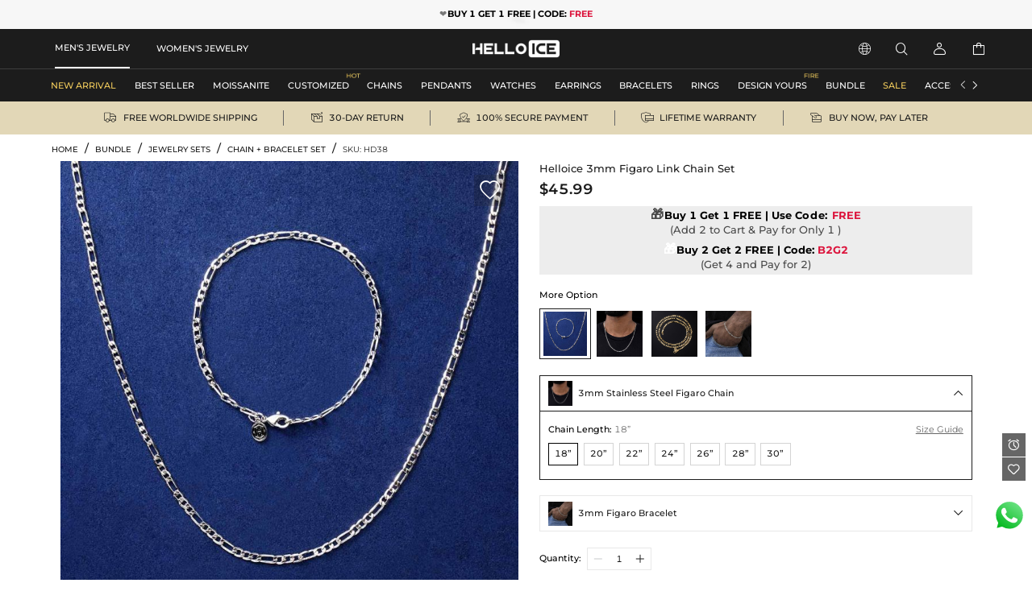

--- FILE ---
content_type: text/html;charset=utf-8
request_url: https://www.helloice.com/products/3mm-figaro-link-chain-set-in-white-gold
body_size: 43380
content:
<!DOCTYPE html><html  lang="en" style="" class="pc-container" data-capo=""><head><meta charset="utf-8">
<meta name="viewport" content="width=device-width, initial-scale=1, maximum-scale=1, maximum-scale=1, user-scalable=no">
<title>3mm Figaro Link Chain Set  - Helloice</title>
<script type="text/javascript" src="https://accounts.google.com/gsi/client" async data-hid="93203d4"></script>
<script type="text/javascript" src="https://player.vimeo.com/api/player.js" async></script>
<link rel="stylesheet" type="text/css" href="/font/fontcss.css?v=1.1.61">
<link rel="stylesheet" type="text/css" href="/iconfont/iconfont.css?v=1.1.61">
<link rel="stylesheet" type="text/css" href="/css/base/layout.css?v=1.1.61">
<link rel="stylesheet" href="/_nuxt/entry.Bj0YZxbG.css" crossorigin>
<link rel="stylesheet" href="/_nuxt/swiper.XiI1kwmG.css" crossorigin>
<link rel="stylesheet" href="/_nuxt/product-_product_code_.yxiOl3V_.css" crossorigin>
<link rel="stylesheet" href="/_nuxt/header.AZVgJ5j3.css" crossorigin>
<link rel="stylesheet" href="/_nuxt/ShoppingSkeleton.WyYeJ0qG.css" crossorigin>
<link rel="stylesheet" href="/_nuxt/logistics.DCMzlzrO.css" crossorigin>
<link rel="stylesheet" href="/_nuxt/breadcrumb.DFMr0pKM.css" crossorigin>
<link rel="stylesheet" href="/_nuxt/AddCart.CV6UjdBC.css" crossorigin>
<link rel="stylesheet" href="/_nuxt/PayDetails.B5wYfZen.css" crossorigin>
<link rel="stylesheet" href="/_nuxt/Detail.Snk2FUuQ.css" crossorigin>
<link rel="stylesheet" href="/_nuxt/AblSpin.BcbS3aEL.css" crossorigin>
<link rel="stylesheet" href="/_nuxt/virtual_public.ihB03Qtq.css" crossorigin>
<link rel="stylesheet" href="/_nuxt/giftFooter.j-cqZgA_.css" crossorigin>
<link rel="stylesheet" href="/_nuxt/PriceSticky.X5m3qgaf.css" crossorigin>
<link rel="stylesheet" href="/_nuxt/ShoppingSecurity.C4Zlmd9t.css" crossorigin>
<link rel="stylesheet" href="/_nuxt/transportation.CuHMceIn.css" crossorigin>
<link rel="stylesheet" href="/_nuxt/DetailModal.BoHkuAp-.css" crossorigin>
<link rel="stylesheet" href="/_nuxt/LeaveReview.BV_eYCQ-.css" crossorigin>
<link rel="stylesheet" href="/_nuxt/ProductItem.CT8cn33V.css" crossorigin>
<link rel="stylesheet" href="/_nuxt/QuickAdd.CncfidVz.css" crossorigin>
<link rel="stylesheet" href="/_nuxt/ProductSkeleton.CeiCJD4Q.css" crossorigin>
<link rel="stylesheet" href="/_nuxt/discount.C5-x-1pE.css" crossorigin>
<link rel="stylesheet" href="/_nuxt/ReviewsList.D7uWzo1J.css" crossorigin>
<link rel="stylesheet" href="/_nuxt/PcCategory.CwJ5baJJ.css" crossorigin>
<link rel="modulepreload" as="script" crossorigin href="/_nuxt/B0D_3H6W.js">
<link rel="modulepreload" as="script" crossorigin href="/_nuxt/E0fWVCIC.js">
<link rel="modulepreload" as="script" crossorigin href="/_nuxt/DxoTYLcD.js">
<link rel="modulepreload" as="script" crossorigin href="/_nuxt/CBT2BfKm.js">
<link rel="modulepreload" as="script" crossorigin href="/_nuxt/B-9CTRae.js">
<link rel="modulepreload" as="script" crossorigin href="/_nuxt/LK71P6wr.js">
<link rel="modulepreload" as="script" crossorigin href="/_nuxt/CCiAaGdj.js">
<link rel="modulepreload" as="script" crossorigin href="/_nuxt/BYsmPP6u.js">
<link rel="modulepreload" as="script" crossorigin href="/_nuxt/Bs40Uctq.js">
<link rel="modulepreload" as="script" crossorigin href="/_nuxt/Djg6lcmx.js">
<link rel="modulepreload" as="script" crossorigin href="/_nuxt/g-nI0RhF.js">
<link rel="modulepreload" as="script" crossorigin href="/_nuxt/fP49XeFk.js">
<link rel="modulepreload" as="script" crossorigin href="/_nuxt/BdPfsVBf.js">
<link rel="modulepreload" as="script" crossorigin href="/_nuxt/DjWDp24t.js">
<link rel="modulepreload" as="script" crossorigin href="/_nuxt/BklPorR6.js">
<link rel="modulepreload" as="script" crossorigin href="/_nuxt/DLTbz9s6.js">
<link rel="modulepreload" as="script" crossorigin href="/_nuxt/Dy5hGcSz.js">
<link rel="modulepreload" as="script" crossorigin href="/_nuxt/D9Urrb4p.js">
<link rel="modulepreload" as="script" crossorigin href="/_nuxt/Dxq8KHys.js">
<link rel="modulepreload" as="script" crossorigin href="/_nuxt/DP0dLLKy.js">
<link rel="modulepreload" as="script" crossorigin href="/_nuxt/DEhHnZsO.js">
<link rel="modulepreload" as="script" crossorigin href="/_nuxt/mLtXUUd6.js">
<link rel="modulepreload" as="script" crossorigin href="/_nuxt/CPVKeb8n.js">
<link rel="modulepreload" as="script" crossorigin href="/_nuxt/Bg1loOtM.js">
<link rel="modulepreload" as="script" crossorigin href="/_nuxt/BS8ey_HN.js">
<link rel="modulepreload" as="script" crossorigin href="/_nuxt/B823-Y0h.js">
<link rel="modulepreload" as="script" crossorigin href="/_nuxt/D5I--Uc2.js">
<link rel="modulepreload" as="script" crossorigin href="/_nuxt/5YvgLxy1.js">
<link rel="modulepreload" as="script" crossorigin href="/_nuxt/BCD3bhZz.js">
<link rel="modulepreload" as="script" crossorigin href="/_nuxt/Bs-SEJjF.js">
<link rel="modulepreload" as="script" crossorigin href="/_nuxt/C4R9VoAP.js">
<link rel="modulepreload" as="script" crossorigin href="/_nuxt/C0fzaUvL.js">
<link rel="modulepreload" as="script" crossorigin href="/_nuxt/DifO7vQs.js">
<link rel="modulepreload" as="script" crossorigin href="/_nuxt/CG-E7aM0.js">
<link rel="modulepreload" as="script" crossorigin href="/_nuxt/DM5dofy9.js">
<link rel="prefetch" as="image" type="image/gif" href="/_nuxt/831d2c22acf2efd28cbca2288ad4ffe2.jeaDjjXW.gif">
<link rel="prefetch" as="image" type="image/webp" href="/_nuxt/notracks.jyC5LKyo.webp">
<link rel="prefetch" as="image" type="image/svg+xml" href="/_nuxt/iconfont.CnqjZBCo.svg">
<link rel="prefetch" as="style" crossorigin href="/_nuxt/GiftBox.Cwb6W7H6.css">
<link rel="prefetch" as="script" crossorigin href="/_nuxt/CQV7W7yH.js">
<link rel="prefetch" as="style" crossorigin href="/_nuxt/ourCookies.BAmrAxFY.css">
<link rel="prefetch" as="script" crossorigin href="/_nuxt/r7grpqIm.js">
<link rel="prefetch" as="style" crossorigin href="/_nuxt/ShoppingBag.CTntWJuE.css">
<link rel="prefetch" as="script" crossorigin href="/_nuxt/Dr3n3cUc.js">
<link rel="prefetch" as="style" crossorigin href="/_nuxt/Serve.CnD6PKsl.css">
<link rel="prefetch" as="script" crossorigin href="/_nuxt/B8UeOau_.js">
<meta name="google" content="notranslate">
<meta http-equiv="x-dns-prefetch-control" content="on">
<meta name="format-detection" content="telephone=no,email=no">
<meta name="mobile-web-app-capable" content="yes">
<meta name="apple-mobile-web-app-status-bar-style" content="default">
<meta name="apple-touch-fullscreen" content="yes">
<meta property="og:type" content="website">
<meta name="theme-color" content="#ffffff">
<meta property="og:url" content="https://www.helloice.com/products/3mm-figaro-link-chain-set-in-white-gold">
<link rel="canonical" href="https://www.helloice.com/products/3mm-figaro-link-chain-set-in-white-gold">
<link rel="alternate" hreflang="x-default" href="https://www.helloice.com/products/3mm-figaro-link-chain-set-in-white-gold">
<link rel="alternate" hreflang="en" href="https://www.helloice.com/products/3mm-figaro-link-chain-set-in-white-gold">
<link rel="alternate" hreflang="en-gb" href="https://www.helloice.co.uk/products/3mm-figaro-link-chain-set-in-white-gold">
<link rel="alternate" hreflang="de" href="https://de.helloice.com/products/3mm-figaro-link-chain-set-in-white-gold">
<link rel="alternate" hreflang="fr" href="https://fr.helloice.com/products/3mm-figaro-link-chain-set-in-white-gold">
<link rel="alternate" hreflang="es-mx" href="https://www.helloice.com.mx/products/3mm-figaro-link-chain-set-in-white-gold">
<link rel="alternate" hreflang="en" href="https://apparel.helloice.com/products/3mm-figaro-link-chain-set-in-white-gold">
<meta property="og:image" content="https://static.helloice.com/productimages/2024/2/HD38/1754062123698360320.jpeg">
<meta property="og:image:secure_url" content="https://static.helloice.com/productimages/2024/2/HD38/1754062123698360320.jpeg">
<meta property="product:price:amount" content="45.99">
<meta property="product:price:currency" content="USD">
<meta name="description" content="Buy 3mm Figaro Link Chain Set online. Helloice offers premium quality hip-hop jewelry at an affordable price. Shop now!">
<meta property="og:title" content="3mm Figaro Link Chain Set  - Helloice">
<meta property="og:description" content="Buy 3mm Figaro Link Chain Set online. Helloice offers premium quality hip-hop jewelry at an affordable price. Shop now!">
<meta name="keywords" content>
<link rel="icon" type="image/x-icon" href="https://static.helloice.com/stationimages/2024/5/21/1792754849696321536.png">
<script type="module" src="/_nuxt/B0D_3H6W.js" crossorigin></script></head><body><!--teleport start anchor--><!----><!--teleport anchor--><!--teleport start anchor--><!----><!----><!--teleport anchor--><!--teleport start anchor--><!----><!--teleport anchor--><!--teleport start anchor--><!----><!----><!--teleport anchor--><!--teleport start anchor--><!----><!----><!--teleport anchor--><!--teleport start anchor--><!----><!--teleport anchor--><!--teleport start anchor--><!----><!--teleport anchor--><!--teleport start anchor--><!----><!----><!--teleport anchor--><div id="__nuxt"><div class="container-Helloice"><!--[--><!--[--><!--[--><header class="he-header" data-v-bc3dc843><div class="he-header-content" data-v-bc3dc843><div class="index-top-banner" data-v-bc3dc843 data-v-763a0ec3><div class="swiper top-banner-swiper" data-v-763a0ec3><!--[--><!--]--><div class="swiper-wrapper"><!--[--><!--]--><!--[--><div class="swiper-slide" data-swiper-slide-index="0" data-v-763a0ec3><!--[--><a href="/collection/lego-buy-one-get-any-other-free-159" class="img-box" title="Helloice" data-v-763a0ec3><div class="banner-html-style" style="background-image:url(https://static.helloice.com/stationimages/2025/11/3/1985244423654608896.webp);" data-v-763a0ec3><span data-v-763a0ec3><p style="text-align:center;"><b style="color: rgb(0, 0, 0);" id="e3pr2"><span style="color: rgb(119, 119, 119); letter-spacing: 0.7px; font-weight: 400;">❤️</span>BUY 1 GET 1 FREE | CODE: </b><b style=""><font color="#dc143c">FREE</font></b></p></span></div></a><!--]--><!----></div><div class="swiper-slide" data-swiper-slide-index="1" data-v-763a0ec3><!--[--><a href="/collection/lego-buy-one-get-any-other-free-159" class="img-box" title="Helloice" data-v-763a0ec3><div class="banner-html-style" style="background-image:url(https://static.helloice.com/stationimages/2025/7/9/1942832255886036992.webp);" data-v-763a0ec3><span data-v-763a0ec3><p style="text-align:center;"><b><font color="#000000">💥20% OFF OVER $89 | CODE: </font><font color="#dc143c">HE20</font></b></p></span></div></a><!--]--><!----></div><!--]--><!--[--><!--]--></div><!----><!----><div class="swiper-pagination"></div><!--[--><!--]--></div></div><div class="category-header" data-v-bc3dc843><div class="nav-bar-tools responsive-wrap-mid" data-v-bc3dc843><div class="classification-tab" data-v-bc3dc843><!--[--><div class="tab-active tab-text" data-v-bc3dc843><a href="/?channel=jewelry" title="MEN&#39;S JEWELRY" data-v-bc3dc843>MEN&#39;S JEWELRY</a></div><div class="tab-text" data-v-bc3dc843><a href="/?channel=women-s-jewelry" title="WOMEN&#39;S JEWELRY" data-v-bc3dc843>WOMEN&#39;S JEWELRY</a></div><!--]--></div><div class="logo-warp" data-v-bc3dc843><a href="/" title="Helloice" data-v-bc3dc843><img src="https://static.helloice.com/stationimages/2025/7/9/1942845825323503616.png" alt="Helloice Logo" decoding="async" loading="lazy" class="logo-img" data-v-bc3dc843></a></div><div class="operate flex" data-v-bc3dc843><div class="flex item website" rel="nofollow" data-v-bc3dc843><div class="flex iconwarp websiteflx" data-v-bc3dc843><span class="icon iconfont-he pointer" data-v-bc3dc843></span></div><div class="country-tools cursor-default" style="display:none;" data-v-bc3dc843><div class="popover-arrow" data-v-bc3dc843></div><div class="select-wrap" data-v-bc3dc843><p class="title" data-v-bc3dc843>Ship to:</p><div class="select" data-v-2acf4ffd data-v-bc3dc843><!--[--><!--[--><!--[--><div id="select-input-warpper" class="abl-select-warpper" style="height:40px;" data-v-2acf4ffd><div class="abl-select-warpper-content" data-v-2acf4ffd><div class="abl-select-input" style="line-height:40px;" data-v-2acf4ffd><div class="abl-select-has-content" style="display:none;" data-v-2acf4ffd><span data-v-2acf4ffd><!--[--><span class="national-flag" style="background-image: url(https://static.helloice.com/stationimages/country_icons/flags/4x3/us.svg);" data-v-bc3dc843></span><span data-v-bc3dc843>United States</span><!--]--></span></div><input type="text" class="abl-select-input-focus" placeholder="Country/Region" value data-v-2acf4ffd><span class="abl-select-placeholder" style="line-height:40px;" data-v-2acf4ffd>Country/Region</span></div><span class="abl-select-icon" style="line-height:40px;" data-v-2acf4ffd><i class="iconfont-abl icon-abl-shanglajiantou" data-v-2acf4ffd></i><i class="iconfont-abl icon-abl-shangjiantou" style="display:none;" data-v-2acf4ffd></i><!----></span></div></div><!--]--><!--]--><!----><!--]--></div></div><div class="select-wrap" data-v-bc3dc843><p class="title" data-v-bc3dc843>Currency:</p><div class="select-style" data-v-2acf4ffd data-v-bc3dc843><!--[--><!--[--><!--[--><div id="select-input-warpper" class="abl-select-warpper" style="height:40px;" data-v-2acf4ffd><div class="abl-select-warpper-content" data-v-2acf4ffd><div class="abl-select-input" style="line-height:40px;" data-v-2acf4ffd><div class="abl-select-has-content" style="display:none;" data-v-2acf4ffd><span data-v-2acf4ffd><span data-v-2acf4ffd></span></span></div><input type="text" class="abl-select-input-focus" placeholder="currency" value data-v-2acf4ffd><span class="abl-select-placeholder" style="line-height:40px;" data-v-2acf4ffd>currency</span></div><span class="abl-select-icon" style="line-height:40px;" data-v-2acf4ffd><i class="iconfont-abl icon-abl-shanglajiantou" data-v-2acf4ffd></i><i class="iconfont-abl icon-abl-shangjiantou" style="display:none;" data-v-2acf4ffd></i><!----></span></div></div><!--]--><!--]--><!----><!--]--></div></div><div class="select-wrap" data-v-bc3dc843><p class="title" data-v-bc3dc843>Language:</p><div class="select-style" data-v-2acf4ffd data-v-bc3dc843><!--[--><!--[--><!--[--><div id="select-input-warpper" class="abl-select-warpper" style="height:40px;" data-v-2acf4ffd><div class="abl-select-warpper-content" data-v-2acf4ffd><div class="abl-select-input" style="line-height:40px;" data-v-2acf4ffd><div class="abl-select-has-content" style="display:none;" data-v-2acf4ffd><span data-v-2acf4ffd><span data-v-2acf4ffd></span></span></div><!----><span class="abl-select-placeholder" style="line-height:40px;" data-v-2acf4ffd>language</span></div><span class="abl-select-icon" style="line-height:40px;" data-v-2acf4ffd><i class="iconfont-abl icon-abl-shanglajiantou" data-v-2acf4ffd></i><i class="iconfont-abl icon-abl-shangjiantou" style="display:none;" data-v-2acf4ffd></i><!----></span></div></div><!--]--><!--]--><!----><!--]--></div></div></div></div><div class="flex item pointer" rel="nofollow" data-v-bc3dc843><div class="iconwarp" data-v-bc3dc843><span class="icon iconfont-he" data-v-bc3dc843></span></div></div><div class="flex item login pointer" rel="nofollow" data-v-bc3dc843><div class="iconwarp" data-v-bc3dc843><span class="icon iconfont-he" data-v-bc3dc843></span></div><div class="login-tools cursor-default" style="display:none;" data-v-bc3dc843><div class="popover-arrow" data-v-bc3dc843></div><h2 class="pointer" data-v-bc3dc843>Sign in / Register</h2><div class="solid" data-v-bc3dc843></div><h2 class="pointer" data-v-bc3dc843><a href="/accounts/orders" title="" data-v-bc3dc843>My Orders</a></h2><h2 class="pointer" data-v-bc3dc843><a href="/accounts/wishlist" title="" data-v-bc3dc843>My Wishlist</a></h2><h2 class="pointer" data-v-bc3dc843><a href="/accounts/addressbook" title="" data-v-bc3dc843>Address Book</a></h2><h2 class="pointer" data-v-bc3dc843><a href="/trackorder" title="Tracking Order" data-v-bc3dc843>Tracking Order</a></h2><!----></div></div><div class="flex item pointer header-cart" data-v-bc3dc843><a href="/cart" rel="nofollow" title="cart" data-v-bc3dc843><div class="iconwarp" data-v-bc3dc843><span class="icon iconfont-he" data-v-bc3dc843></span></div></a><!----></div></div></div></div><!----></div><!--[--><div class="he-category pc-only" data-v-7e18102d><nav class="header-nav" data-v-7e18102d><!--[--><!--[--><ul id="nav_hidden" class="list" data-v-7e18102d><!--[--><li class="nav-box" id="categorynav1" data-v-7e18102d><a href="/new-arrival?channel=jewelry" title="NEW ARRIVAL" class="box-name" data-v-7e18102d><span class="is-hot" data-v-7e18102d>NEW ARRIVAL</span><!----></a><!----></li><li class="nav-box" id="categorynav2" data-v-7e18102d><a href="/collection/standard-best-seller-174" title="BEST SELLER" class="box-name" data-v-7e18102d><span class="" data-v-7e18102d>BEST SELLER</span><!----></a><!----></li><li class="nav-box" id="categorynav3" data-v-7e18102d><a href="/category-jewelry-moissanite" title="MOISSANITE" class="box-name" data-v-7e18102d><span class="" data-v-7e18102d>MOISSANITE</span><!----></a><div class="nav-detail" data-v-7e18102d><div class="s-box" data-v-7e18102d><!--[--><div class="s-list" data-v-7e18102d><a href="/category-jewelry-moissanite-by-category" title="BY CATEGORY" class="title" data-v-7e18102d>BY CATEGORY</a><!--[--><!--[--><a href="/category-jewelry-moissanite-moissanite-chains" title="MOISSANITE CHAINS" class="t-name" data-v-7e18102d>MOISSANITE CHAINS</a><!--]--><!--[--><a href="/category-jewelry-moissanite-moissanite-bracelets" title="MOISSANITE BRACELETS" class="t-name" data-v-7e18102d>MOISSANITE BRACELETS</a><!--]--><!--[--><a href="/category-jewelry-moissanite-moissanite-pendants" title="MOISSANITE PENDANTS" class="t-name" data-v-7e18102d>MOISSANITE PENDANTS</a><!--]--><!--[--><a href="/category-jewelry-moissanite-moissanite-earrings" title="MOISSANITE EARRINGS" class="t-name" data-v-7e18102d>MOISSANITE EARRINGS</a><!--]--><!--[--><a href="/category-jewelry-moissanite-moissanite-rings" title="MOISSANITE RINGS" class="t-name" data-v-7e18102d>MOISSANITE RINGS</a><!--]--><!--[--><a href="/category-jewelry-moissanite-custom" title="MOISSANITE CUSTOM" class="t-name" data-v-7e18102d>MOISSANITE CUSTOM</a><!--]--><!--]--></div><div class="s-list" data-v-7e18102d><div href title="BY RECIPIENT" class="title" data-v-7e18102d>BY RECIPIENT</div><!--[--><!--[--><a href="/category-jewelry-moissanite" title="FOR HIM" class="t-name" data-v-7e18102d>FOR HIM</a><!--]--><!--[--><a href="/category-women-s-jewelry-engagement-bridal" title="FOR HER" class="t-name" data-v-7e18102d>FOR HER</a><!--]--><!--]--></div><div class="s-list" data-v-7e18102d><div href title="FEATURED" class="title" data-v-7e18102d>FEATURED</div><!--[--><!--[--><a href="/collection/lego-moissanite-wedding-jewelry-434" title="WEEDING &amp; ENGAGEMENT" class="t-name" data-v-7e18102d>WEEDING &amp; ENGAGEMENT</a><!--]--><!--[--><a href="/collection/standard-moissanite-customized-429" title="CUSTOMIZED" class="t-name" data-v-7e18102d>CUSTOMIZED</a><!--]--><!--[--><a href="/collection/standard-moissanite-lucky-clover-430" title="LUCKY CLOVER" class="t-name" data-v-7e18102d>LUCKY CLOVER</a><!--]--><!--[--><a href="/collection/standard-moissanite-gemstone-431" title="GEMSTONE" class="t-name" data-v-7e18102d>GEMSTONE</a><!--]--><!--[--><a href="/collection/standard-moissanite-religion-432" title="RELIGION" class="t-name" data-v-7e18102d>RELIGION</a><!--]--><!--]--></div><!--]--></div><div class="img-box" data-v-7e18102d><!--[--><a href="category-jewelry-moissanite-moissanite-earrings" data-v-7e18102d><img src="https://static.helloice.com/stationimages/2026/1/6/2008374801449750528.webp" decoding="async" loading="lazy" data-v-7e18102d></a><a href="category-jewelry-moissanite-moissanite-chains" data-v-7e18102d><img src="https://static.helloice.com/stationimages/2026/1/6/2008374821922148352.webp" decoding="async" loading="lazy" data-v-7e18102d></a><a href="category-jewelry-moissanite-moissanite-bracelets" data-v-7e18102d><img src="https://static.helloice.com/stationimages/2026/1/6/2008374840695853056.webp" decoding="async" loading="lazy" data-v-7e18102d></a><a href="/category-jewelry-moissanite-moissanite-rings" data-v-7e18102d><img src="https://static.helloice.com/stationimages/2026/1/6/2008374855220727808.webp" decoding="async" loading="lazy" data-v-7e18102d></a><!--]--></div></div></li><li class="nav-box" id="categorynav4" data-v-7e18102d><a href="/category-jewelry-customized" title="CUSTOMIZED" class="box-name" data-v-7e18102d><span class="" data-v-7e18102d>CUSTOMIZED</span><p class="categories-icon" data-v-7e18102d><img src="https://static.helloice.com/stationimages/2025/7/9/1942846620827783168.webp" alt title data-v-7e18102d></p></a><div class="nav-detail" data-v-7e18102d><div class="s-box" data-v-7e18102d><!--[--><div class="s-list" data-v-7e18102d><a href="/category-jewelry-customized-custom-name-necklace" title="CUSTOM NAME NECKLACE" class="title" data-v-7e18102d>CUSTOM NAME NECKLACE</a><!--[--><!--]--></div><div class="s-list" data-v-7e18102d><a href="/category-jewelry-customized-custom-photo-pendant" title="CUSTOM PHOTO PENDANT" class="title" data-v-7e18102d>CUSTOM PHOTO PENDANT</a><!--[--><!--]--></div><div class="s-list" data-v-7e18102d><a href="/category-jewelry-customized-custom-name-ring" title="CUSTOM NAME RING" class="title" data-v-7e18102d>CUSTOM NAME RING</a><!--[--><!--]--></div><div class="s-list" data-v-7e18102d><a href="/category-jewelry-customized-custom-bubble-necklace" title="CUSTOM BUBBLE NECKLACE" class="title" data-v-7e18102d>CUSTOM BUBBLE NECKLACE</a><!--[--><!--]--></div><div class="s-list" data-v-7e18102d><a href="/category-jewelry-customized-custom-photo-ring" title="CUSTOM PHOTO RING" class="title" data-v-7e18102d>CUSTOM PHOTO RING</a><!--[--><!--]--></div><div class="s-list" data-v-7e18102d><a href="/category-jewelry-customized-custom-name-bracelet" title="CUSTOM NAME BRACELET" class="title" data-v-7e18102d>CUSTOM NAME BRACELET</a><!--[--><!--]--></div><!--]--></div><div class="img-box" data-v-7e18102d><!--[--><a href="/category-jewelry-customized-custom-photo-pendant" data-v-7e18102d><img src="https://static.helloice.com/stationimages/2026/1/6/2008381860354330624.webp" decoding="async" loading="lazy" data-v-7e18102d></a><a href="/category-jewelry-customized-custom-name-necklace" data-v-7e18102d><img src="https://static.helloice.com/stationimages/2026/1/6/2008381874661101568.webp" decoding="async" loading="lazy" data-v-7e18102d></a><a href="/category-jewelry-customized-custom-name-necklace" data-v-7e18102d><img src="https://static.helloice.com/stationimages/2026/1/6/2008381900330242048.webp" decoding="async" loading="lazy" data-v-7e18102d></a><a href="/category-jewelry-customized-custom-name-necklace" data-v-7e18102d><img src="https://static.helloice.com/stationimages/2026/1/6/2008381911881355264.webp" decoding="async" loading="lazy" data-v-7e18102d></a><!--]--></div></div></li><li class="nav-box" id="categorynav5" data-v-7e18102d><a href="/category-jewelry-chains" title="CHAINS" class="box-name" data-v-7e18102d><span class="" data-v-7e18102d>CHAINS</span><!----></a><div class="nav-detail" data-v-7e18102d><div class="s-box" data-v-7e18102d><!--[--><div class="s-list" data-v-7e18102d><a href="/category-jewelry-chains-stainless-steel-chains" title="STAINLESS STEEL CHAINS" class="title" data-v-7e18102d>STAINLESS STEEL CHAINS</a><!--[--><!--[--><a href="/category-jewelry-chains-stainless-steel-chains-cuban-link-chains" title="CUBAN LINK CHAINS" class="t-name" data-v-7e18102d>CUBAN LINK CHAINS</a><!--]--><!--[--><a href="/category-jewelry-chains-stainless-steel-chains-rope-chains" title="ROPE CHAINS" class="t-name" data-v-7e18102d>ROPE CHAINS</a><!--]--><!--[--><a href="/category-jewelry-chains-stainless-steel-chains-franco-chains" title="FRANCO CHAINS" class="t-name" data-v-7e18102d>FRANCO CHAINS</a><!--]--><!--[--><a href="/category-jewelry-chains-stainless-steel-chains-more-chains" title="MORE CHAINS" class="t-name" data-v-7e18102d>MORE CHAINS</a><!--]--><!--]--></div><div class="s-list" data-v-7e18102d><a href="/category-jewelry-chains-diamond-chains" title="DIAMOND CHAINS" class="title" data-v-7e18102d>DIAMOND CHAINS</a><!--[--><!--[--><a href="/category-jewelry-chains-diamond-chains-cuban-chains" title="CUBAN CHAINS" class="t-name" data-v-7e18102d>CUBAN CHAINS</a><!--]--><!--[--><a href="/category-jewelry-chains-diamond-chains-tennis-chains" title="TENNIS CHAINS" class="t-name" data-v-7e18102d>TENNIS CHAINS</a><!--]--><!--[--><a href="/category-jewelry-chains-diamond-chains-baguette-chains" title="BAGUETTE CHAINS" class="t-name" data-v-7e18102d>BAGUETTE CHAINS</a><!--]--><!--[--><a href="/category-jewelry-chains-diamond-chains-more-chains" title="MORE CHAINS" class="t-name" data-v-7e18102d>MORE CHAINS</a><!--]--><!--]--></div><div class="s-list" data-v-7e18102d><a href="/category-jewelry-chains-sterling-silver-chains" title="STERLING SILVER CHAINS" class="title" data-v-7e18102d>STERLING SILVER CHAINS</a><!--[--><!--]--></div><div class="s-list" data-v-7e18102d><a href="/category-jewelry-chains-pearls-chains" title="PEARLS CHAINS" class="title" data-v-7e18102d>PEARLS CHAINS</a><!--[--><!--]--></div><!--]--></div><div class="img-box" data-v-7e18102d><!--[--><a href="/category-jewelry-chains-stainless-steel-chains" data-v-7e18102d><img src="https://static.helloice.com/stationimages/2026/1/6/2008376342059552768.webp" decoding="async" loading="lazy" data-v-7e18102d></a><a href="/category-jewelry-chains-diamond-chains" data-v-7e18102d><img src="https://static.helloice.com/stationimages/2026/1/6/2008376359033901056.webp" decoding="async" loading="lazy" data-v-7e18102d></a><a href="/category-jewelry-chains-diamond-chains" data-v-7e18102d><img src="https://static.helloice.com/stationimages/2026/1/6/2008376370085892096.webp" decoding="async" loading="lazy" data-v-7e18102d></a><a href="category-jewelry-chains-sterling-silver-chains" data-v-7e18102d><img src="https://static.helloice.com/stationimages/2026/1/6/2008376382425534464.webp" decoding="async" loading="lazy" data-v-7e18102d></a><!--]--></div></div></li><li class="nav-box" id="categorynav6" data-v-7e18102d><a href="/category-jewelry-pendants" title="PENDANTS" class="box-name" data-v-7e18102d><span class="" data-v-7e18102d>PENDANTS</span><!----></a><div class="nav-detail" data-v-7e18102d><div class="s-box" data-v-7e18102d><!--[--><div class="s-list" data-v-7e18102d><a href="/category-jewelry-pendants-cross-ankh" title="CROSS &amp; ANKH" class="title" data-v-7e18102d>CROSS &amp; ANKH</a><!--[--><!--]--></div><div class="s-list" data-v-7e18102d><a href="/category-jewelry-pendants-letters" title="LETTERS" class="title" data-v-7e18102d>LETTERS</a><!--[--><!--]--></div><div class="s-list" data-v-7e18102d><a href="/category-jewelry-pendants-movie-anime" title="MOVIE &amp; ANIME" class="title" data-v-7e18102d>MOVIE &amp; ANIME</a><!--[--><!--]--></div><div class="s-list" data-v-7e18102d><a href="/category-jewelry-pendants-enamel" title="ENAMEL" class="title" data-v-7e18102d>ENAMEL</a><!--[--><!--]--></div><div class="s-list" data-v-7e18102d><a href="/category-jewelry-pendants-religious" title="RELIGIOUS" class="title" data-v-7e18102d>RELIGIOUS</a><!--[--><!--]--></div><div class="s-list" data-v-7e18102d><a href="/category-jewelry-pendants-lions" title="LIONS" class="title" data-v-7e18102d>LIONS</a><!--[--><!--]--></div><div class="s-list" data-v-7e18102d><a href="/category-jewelry-pendants-animals" title="ANIMALS" class="title" data-v-7e18102d>ANIMALS</a><!--[--><!--]--></div><div class="s-list" data-v-7e18102d><a href="/category-jewelry-pendants-sport" title="SPORT" class="title" data-v-7e18102d>SPORT</a><!--[--><!--]--></div><div class="s-list" data-v-7e18102d><a href="/category-jewelry-pendants-heart" title="HEART" class="title" data-v-7e18102d>HEART</a><!--[--><!--]--></div><div class="s-list" data-v-7e18102d><a href="/category-jewelry-pendants-celebrity-jewelry" title="CELEBRITY JEWELRY" class="title" data-v-7e18102d>CELEBRITY JEWELRY</a><!--[--><!--]--></div><div class="s-list" data-v-7e18102d><a href="/category-jewelry-pendants-streetwear" title="STREETWEAR" class="title" data-v-7e18102d>STREETWEAR</a><!--[--><!--]--></div><div class="s-list" data-v-7e18102d><a href="/category-jewelry-pendants-stainless-steel" title="STAINLESS STEEL" class="title" data-v-7e18102d>STAINLESS STEEL</a><!--[--><!--]--></div><div class="s-list" data-v-7e18102d><a href="/category-jewelry-pendants-urns" title="URNS" class="title" data-v-7e18102d>URNS</a><!--[--><!--]--></div><!--]--></div><div class="img-box" data-v-7e18102d><!--[--><a href="/category-jewelry-pendants-religious" data-v-7e18102d><img src="https://static.helloice.com/stationimages/2026/1/6/2008377159466487808.webp" decoding="async" loading="lazy" data-v-7e18102d></a><a href="/category-jewelry-pendants-movie-anime" data-v-7e18102d><img src="https://static.helloice.com/stationimages/2026/1/6/2008377178013700096.webp" decoding="async" loading="lazy" data-v-7e18102d></a><a href="/category-jewelry-pendants-animals" data-v-7e18102d><img src="https://static.helloice.com/stationimages/2026/1/6/2008377198188302336.webp" decoding="async" loading="lazy" data-v-7e18102d></a><a href="/category-jewelry-pendants-cross-ankh" data-v-7e18102d><img src="https://static.helloice.com/stationimages/2026/1/6/2008377211207421952.webp" decoding="async" loading="lazy" data-v-7e18102d></a><!--]--></div></div></li><li class="nav-box" id="categorynav7" data-v-7e18102d><a href="/category-jewelry-watches" title="WATCHES" class="box-name" data-v-7e18102d><span class="" data-v-7e18102d>WATCHES</span><!----></a><div class="nav-detail" data-v-7e18102d><div class="s-box" data-v-7e18102d><!--[--><div class="s-list" data-v-7e18102d><a href="/category-jewelry-watches-diamond-watches" title="DIAMOND WATCHES" class="title" data-v-7e18102d>DIAMOND WATCHES</a><!--[--><!--]--></div><div class="s-list" data-v-7e18102d><a href="/category-jewelry-watches-mechanical-watches" title="MECHANICAL WATCHES" class="title" data-v-7e18102d>MECHANICAL WATCHES</a><!--[--><!--]--></div><div class="s-list" data-v-7e18102d><a href="/category-jewelry-watches-quartz-watches" title="QUARTZ WATCHES" class="title" data-v-7e18102d>QUARTZ WATCHES</a><!--[--><!--]--></div><div class="s-list" data-v-7e18102d><a href="/category-jewelry-watches-women-s-watches" title="WOMEN&#39;S WATCHES" class="title" data-v-7e18102d>WOMEN&#39;S WATCHES</a><!--[--><!--]--></div><div class="s-list" data-v-7e18102d><a href="/category-jewelry-watches-silicone-watches" title="SILICONE WATCHES" class="title" data-v-7e18102d>SILICONE WATCHES</a><!--[--><!--]--></div><div class="s-list" data-v-7e18102d><a href="/category-jewelry-watches-stainless-steel-watches" title="STAINLESS STEEL WATCHES" class="title" data-v-7e18102d>STAINLESS STEEL WATCHES</a><!--[--><!--]--></div><div class="s-list" data-v-7e18102d><a href="/category-jewelry-watches-leather-watches" title="LEATHER WATCHES" class="title" data-v-7e18102d>LEATHER WATCHES</a><!--[--><!--]--></div><div class="s-list" data-v-7e18102d><a href="/category-jewelry-watches-yellow-tone-watches" title="YELLOW-TONE WATCHES" class="title" data-v-7e18102d>YELLOW-TONE WATCHES</a><!--[--><!--]--></div><div class="s-list" data-v-7e18102d><a href="/category-jewelry-watches-white-tone-watches" title="WHITE-TONE WATCHES" class="title" data-v-7e18102d>WHITE-TONE WATCHES</a><!--[--><!--]--></div><div class="s-list" data-v-7e18102d><a href="/category-jewelry-watches-black-tone-watches" title="BLACK-TONE WATCHES" class="title" data-v-7e18102d>BLACK-TONE WATCHES</a><!--[--><!--]--></div><div class="s-list" data-v-7e18102d><a href="/category-jewelry-watches-two-tone-watches" title="TWO-TONE WATCHES" class="title" data-v-7e18102d>TWO-TONE WATCHES</a><!--[--><!--]--></div><div class="s-list" data-v-7e18102d><a href="/category-jewelry-watches-rose-tone-watches" title="ROSE-TONE WATCHES" class="title" data-v-7e18102d>ROSE-TONE WATCHES</a><!--[--><!--]--></div><!--]--></div><div class="img-box" data-v-7e18102d><!--[--><a href="/category-jewelry-watches-diamond-watches" data-v-7e18102d><img src="https://static.helloice.com/stationimages/2026/1/6/2008378082053984256.webp" decoding="async" loading="lazy" data-v-7e18102d></a><a href="/category-jewelry-watches-quartz-watches" data-v-7e18102d><img src="https://static.helloice.com/stationimages/2026/1/6/2008378103700787200.webp" decoding="async" loading="lazy" data-v-7e18102d></a><a href="/category-jewelry-watches-yellow-tone-watches" data-v-7e18102d><img src="https://static.helloice.com/stationimages/2026/1/6/2008378120599638016.webp" decoding="async" loading="lazy" data-v-7e18102d></a><a href="/category-jewelry-watches-stainless-steel-watches" data-v-7e18102d><img src="https://static.helloice.com/stationimages/2024/2/28/1762778743895625728.webp" decoding="async" loading="lazy" data-v-7e18102d></a><!--]--></div></div></li><li class="nav-box" id="categorynav8" data-v-7e18102d><a href="/category-jewelry-earrings" title="EARRINGS" class="box-name" data-v-7e18102d><span class="" data-v-7e18102d>EARRINGS</span><!----></a><div class="nav-detail" data-v-7e18102d><div class="s-box" data-v-7e18102d><!--[--><div class="s-list" data-v-7e18102d><a href="/category-jewelry-earrings-stud" title="STUD" class="title" data-v-7e18102d>STUD</a><!--[--><!--]--></div><div class="s-list" data-v-7e18102d><a href="/category-jewelry-earrings-hoop" title="HOOP" class="title" data-v-7e18102d>HOOP</a><!--[--><!--]--></div><div class="s-list" data-v-7e18102d><a href="/category-jewelry-earrings-drop" title="DROP" class="title" data-v-7e18102d>DROP</a><!--[--><!--]--></div><div class="s-list" data-v-7e18102d><a href="/category-jewelry-earrings-magnetic" title="MAGNETIC" class="title" data-v-7e18102d>MAGNETIC</a><!--[--><!--]--></div><div class="s-list" data-v-7e18102d><a href="/category-jewelry-earrings-custom" title="CUSTOM" class="title" data-v-7e18102d>CUSTOM</a><!--[--><!--]--></div><!--]--></div><div class="img-box" data-v-7e18102d><!--[--><a href="/category-jewelry-earrings-stud" data-v-7e18102d><img src="https://static.helloice.com/stationimages/2026/1/6/2008378967299592192.webp" decoding="async" loading="lazy" data-v-7e18102d></a><a href="/category-jewelry-earrings-hoop" data-v-7e18102d><img src="https://static.helloice.com/stationimages/2026/1/6/2008378980784279552.webp" decoding="async" loading="lazy" data-v-7e18102d></a><a href="/category-jewelry-earrings-stud" data-v-7e18102d><img src="https://static.helloice.com/stationimages/2026/1/6/2008378991777550336.webp" decoding="async" loading="lazy" data-v-7e18102d></a><a href="/category-jewelry-earrings-magnetic" data-v-7e18102d><img src="https://static.helloice.com/stationimages/2026/1/6/2008379003546767360.webp" decoding="async" loading="lazy" data-v-7e18102d></a><!--]--></div></div></li><li class="nav-box" id="categorynav9" data-v-7e18102d><a href="/category-jewelry-bracelets" title="BRACELETS" class="box-name" data-v-7e18102d><span class="" data-v-7e18102d>BRACELETS</span><!----></a><div class="nav-detail" data-v-7e18102d><div class="s-box" data-v-7e18102d><!--[--><div class="s-list" data-v-7e18102d><a href="/category-jewelry-bracelets-cuban-bracelets" title="CUBAN BRACELETS" class="title" data-v-7e18102d>CUBAN BRACELETS</a><!--[--><!--]--></div><div class="s-list" data-v-7e18102d><a href="/category-jewelry-bracelets-tennis-bracelets" title="TENNIS BRACELETS" class="title" data-v-7e18102d>TENNIS BRACELETS</a><!--[--><!--]--></div><div class="s-list" data-v-7e18102d><a href="/category-jewelry-bracelets-leather-bracelets" title="LEATHER BRACELETS" class="title" data-v-7e18102d>LEATHER BRACELETS</a><!--[--><!--]--></div><div class="s-list" data-v-7e18102d><a href="/category-jewelry-bracelets-beads-bracelets" title="BEADS BRACELETS" class="title" data-v-7e18102d>BEADS BRACELETS</a><!--[--><!--]--></div><div class="s-list" data-v-7e18102d><a href="/category-jewelry-bracelets-other-bracelets" title="OTHER BRACELETS" class="title" data-v-7e18102d>OTHER BRACELETS</a><!--[--><!--]--></div><!--]--></div><div class="img-box" data-v-7e18102d><!--[--><a href="/category-jewelry-bracelets-cuban-bracelets" data-v-7e18102d><img src="https://static.helloice.com/stationimages/2026/1/6/2008379739319963648.webp" decoding="async" loading="lazy" data-v-7e18102d></a><a href="/category-jewelry-bracelets-cuban-bracelets" data-v-7e18102d><img src="https://static.helloice.com/stationimages/2026/1/6/2008379755145072640.webp" decoding="async" loading="lazy" data-v-7e18102d></a><a href="/category-jewelry-bracelets-tennis-bracelets" data-v-7e18102d><img src="https://static.helloice.com/stationimages/2026/1/6/2008379765672775680.webp" decoding="async" loading="lazy" data-v-7e18102d></a><a href="/category-jewelry-bracelets-other-bracelets" data-v-7e18102d><img src="https://static.helloice.com/stationimages/2026/1/6/2008379780780658688.webp" decoding="async" loading="lazy" data-v-7e18102d></a><!--]--></div></div></li><li class="nav-box" id="categorynav10" data-v-7e18102d><a href="/category-jewelry-rings" title="RINGS" class="box-name" data-v-7e18102d><span class="" data-v-7e18102d>RINGS</span><!----></a><!----></li><li class="nav-box" id="categorynav11" data-v-7e18102d><a href="/custommade" title="DESIGN YOURS" class="box-name" data-v-7e18102d><span class="" data-v-7e18102d>DESIGN YOURS</span><p class="categories-icon" data-v-7e18102d><img src="https://static.helloice.com/stationimages/2025/7/9/1942846743305654272.webp" alt title data-v-7e18102d></p></a><div class="nav-detail" data-v-7e18102d><div class="s-box" data-v-7e18102d><!--[--><div class="s-list" data-v-7e18102d><a href="/custommade" title="Custom Jewelry Inquiry" class="title" data-v-7e18102d>Custom Jewelry Inquiry</a><!--[--><!--]--></div><div class="s-list" data-v-7e18102d><a href="/category-jewelry-design-yours-custom-jewelry-collection" title="Custom Jewelry Collection" class="title" data-v-7e18102d>Custom Jewelry Collection</a><!--[--><!--]--></div><!--]--></div><div class="img-box" data-v-7e18102d><!--[--><a href="" data-v-7e18102d><img src="https://static.helloice.com/stationimages/2025/5/6/1919680177785409536.webp" decoding="async" loading="lazy" data-v-7e18102d></a><a href="" data-v-7e18102d><img src="https://static.helloice.com/stationimages/2025/5/6/1919680522481700864.webp" decoding="async" loading="lazy" data-v-7e18102d></a><a href="" data-v-7e18102d><img src="https://static.helloice.com/stationimages/2025/5/6/1919681531618660352.webp" decoding="async" loading="lazy" data-v-7e18102d></a><a href="" data-v-7e18102d><img src="https://static.helloice.com/stationimages/2025/5/6/1919682313374011392.webp" decoding="async" loading="lazy" data-v-7e18102d></a><!--]--></div></div></li><li class="nav-box" id="categorynav12" data-v-7e18102d><a href="/category-jewelry-bundle" title="BUNDLE" class="box-name" data-v-7e18102d><span class="" data-v-7e18102d>BUNDLE</span><!----></a><div class="nav-detail" data-v-7e18102d><div class="s-box" data-v-7e18102d><!--[--><div class="s-list" data-v-7e18102d><a href="/category-jewelry-bundle-jewelry-sets" title="JEWELRY SETS" class="title" data-v-7e18102d>JEWELRY SETS</a><!--[--><!--[--><a href="/category-jewelry-bundle-jewelry-sets-chain-bracelet-set" title="CHAIN + BRACELET SET" class="t-name" data-v-7e18102d>CHAIN + BRACELET SET</a><!--]--><!--[--><a href="/category-jewelry-bundle-jewelry-sets-chain-pendant-set" title="CHAIN + PENDANT SET" class="t-name" data-v-7e18102d>CHAIN + PENDANT SET</a><!--]--><!--[--><a href="/category-jewelry-bundle-jewelry-sets-chains-set" title="CHAINS SET" class="t-name" data-v-7e18102d>CHAINS SET</a><!--]--><!--[--><a href="/category-jewelry-bundle-jewelry-sets-bracelets-set" title="BRACELETS SET" class="t-name" data-v-7e18102d>BRACELETS SET</a><!--]--><!--[--><a href="/category-jewelry-bundle-jewelry-sets-bracelet-watch-set" title="BRACELET + WATCH SET" class="t-name" data-v-7e18102d>BRACELET + WATCH SET</a><!--]--><!--]--></div><div class="s-list" data-v-7e18102d><a href="/category-jewelry-bundle-make-a-set" title="MAKE A SET" class="title" data-v-7e18102d>MAKE A SET</a><!--[--><!--]--></div><!--]--></div><!----></div></li><li class="nav-box" id="categorynav13" data-v-7e18102d><a href="/sale-jewelry-sale" title="SALE" class="box-name" data-v-7e18102d><span class="is-hot" data-v-7e18102d>SALE</span><!----></a><!----></li><li class="nav-box" id="categorynav14" data-v-7e18102d><a href="/category-jewelry-accessories" title="ACCESSORIES" class="box-name" data-v-7e18102d><span class="" data-v-7e18102d>ACCESSORIES</span><!----></a><div class="nav-detail" data-v-7e18102d><div class="s-box" data-v-7e18102d><!--[--><div class="s-list" data-v-7e18102d><a href="/category-jewelry-accessories-grillz" title="GRILLZ" class="title" data-v-7e18102d>GRILLZ</a><!--[--><!--]--></div><div class="s-list" data-v-7e18102d><a href="/category-jewelry-accessories-cufflinks" title="CUFFLINKS" class="title" data-v-7e18102d>CUFFLINKS</a><!--[--><!--]--></div><div class="s-list" data-v-7e18102d><a href="/category-jewelry-accessories-jewelry-boxes" title="JEWELRY BOXES" class="title" data-v-7e18102d>JEWELRY BOXES</a><!--[--><!--]--></div><div class="s-list" data-v-7e18102d><a href="/category-jewelry-accessories-apparel" title="APPAREL" class="title" data-v-7e18102d>APPAREL</a><!--[--><!--[--><a href="/category-jewelry-accessories-apparel-tops" title="TOPS" class="t-name" data-v-7e18102d>TOPS</a><!--]--><!--[--><a href="/category-jewelry-accessories-apparel-bottoms" title="Bottoms" class="t-name" data-v-7e18102d>Bottoms</a><!--]--><!--]--></div><!--]--></div><!----></div></li><!--]--></ul><!--]--><!--[--><!----><!--]--><!--]--><!----></nav></div><span data-v-7e18102d></span><!--]--></header><!--teleport start--><!--teleport end--><span data-v-bc3dc843></span><div class="overlay" style="display:none;" data-v-bc3dc843 data-v-2518ae09></div><div class="hide" data-v-bc3dc843><div id="g_id_onload" data-client_id="53424427376-k0s5emn4scerofrl7qp76qng726hcr7d.apps.googleusercontent.com" data-context="signin" data-callback="handleCredentialResponseFull" data-auto_select="false" data-itp_support="true" data-auto_prompt="true" data-v-bc3dc843></div></div><div class="abl-spin-wrap default loading-spin" style="--color:#ffb302;" data-v-bc3dc843 data-v-5363e1eb data-v-d944cd43><div class="abl-spin fixed-spin" style="display:none;" data-v-5363e1eb><div class="abl-spin-box" data-v-5363e1eb><div class="abl-spin-logo" data-v-5363e1eb><img src="/_nuxt/831d2c22acf2efd28cbca2288ad4ffe2.jeaDjjXW.gif" data-v-5363e1eb></div><p class="abl-tip" style="display:none;" data-v-5363e1eb></p></div></div><div class="abl-spin-content fixed-spin-mask" style="display:none;" data-v-5363e1eb><!--[--><!--]--></div></div><!--]--><section class="nuxt-content"><div class="home-wrap"><div class="index-logistics" data-v-5e544ae3><!--[--><div class="logistics-container-box" data-v-5e544ae3><div class="logistics" data-v-5e544ae3><div class="icon-div" data-v-5e544ae3><i class="iconfont-he" data-v-5e544ae3></i></div><div class="right-text" data-v-5e544ae3>FREE WORLDWIDE SHIPPING</div></div><div class="logistics" data-v-5e544ae3><div class="icon-div" data-v-5e544ae3><i class="iconfont-he" data-v-5e544ae3></i></div><div class="right-text" data-v-5e544ae3>30-Day Return</div></div><div class="logistics" data-v-5e544ae3><div class="icon-div" data-v-5e544ae3><i class="iconfont-he" data-v-5e544ae3></i></div><div class="right-text" data-v-5e544ae3>100% Secure Payment</div></div><div class="logistics" data-v-5e544ae3><div class="icon-div" data-v-5e544ae3><i class="iconfont-he" data-v-5e544ae3></i></div><div class="right-text" data-v-5e544ae3>Lifetime Warranty</div></div><div class="logistics" data-v-5e544ae3><div class="icon-div" data-v-5e544ae3><i class="iconfont-he" data-v-5e544ae3></i></div><div class="right-text" data-v-5e544ae3>Buy Now, Pay Later</div></div></div><!--]--></div><div class="responsive-wrap-mid"><div class="breadcrumb-style" itemscope itemtype="https://schema.org/BreadcrumbList" data-separator="/"><div class="abl-breadcrumb" data-v-f8f307b7><!--[--><span class="abl-breadcrumb__item breadcrumb-home" itemscope data-separator="/" itemtype="https://schema.org/ListItem" itemprop="itemListElement"><span class="abl-breadcrumb__inner"><!--[--><a class="breadcrumb-a-text" href="/?channel=jewelry" itemid="/?channel=jewelry" id="jewelry" itemprop="item" title="Home"><span itemprop="name" class="home-text" title="Home">Home</span></a><meta itemprop="position" content="0"><!--]--></span><span class="abl-breadcrumb__separator">/</span></span><!--[--><span class="abl-breadcrumb__item" itemscope data-separator="/" itemtype="https://schema.org/ListItem" itemprop="itemListElement"><span class="abl-breadcrumb__inner"><!--[--><!--[--><a itemscope class="breadcrumb-a-text" itemtype="https://schema.org/Thing" itemid="/category-jewelry-bundle" id="jewelry-bundle" href="/category-jewelry-bundle" itemprop="item"><span itemprop="name">BUNDLE</span></a><meta itemprop="position" content="1"><!--]--><!--]--></span><span class="abl-breadcrumb__separator">/</span></span><span class="abl-breadcrumb__item" itemscope data-separator="/" itemtype="https://schema.org/ListItem" itemprop="itemListElement"><span class="abl-breadcrumb__inner"><!--[--><!--[--><a itemscope class="breadcrumb-a-text" itemtype="https://schema.org/Thing" itemid="/category-jewelry-bundle-jewelry-sets" id="jewelry-bundle-jewelry-sets" href="/category-jewelry-bundle-jewelry-sets" itemprop="item"><span itemprop="name">JEWELRY SETS</span></a><meta itemprop="position" content="2"><!--]--><!--]--></span><span class="abl-breadcrumb__separator">/</span></span><span class="abl-breadcrumb__item" itemscope data-separator="/" itemtype="https://schema.org/ListItem" itemprop="itemListElement"><span class="abl-breadcrumb__inner"><!--[--><!--[--><a itemscope class="breadcrumb-a-text" itemtype="https://schema.org/Thing" itemid="/category-jewelry-bundle-jewelry-sets-chain-bracelet-set" id="jewelry-bundle-jewelry-sets-chain-bracelet-set" href="/category-jewelry-bundle-jewelry-sets-chain-bracelet-set" itemprop="item"><span itemprop="name">CHAIN + BRACELET SET</span></a><meta itemprop="position" content="3"><!--]--><!--]--></span><span class="abl-breadcrumb__separator">/</span></span><span class="abl-breadcrumb__item" itemscope data-separator="/" itemtype="https://schema.org/ListItem" itemprop="itemListElement"><span class="abl-breadcrumb__inner"><!--[--><!--[--><span itemprop="name" class="breadcrumb-a-text"><!--[-->SKU: HD38<!--]--></span><meta itemprop="position" content="4"><!--]--><!--]--></span><span class="abl-breadcrumb__separator">/</span></span><!--]--><!--]--></div></div><!----><div class="product-box"><div class="product-left-sticky"><div class="product-left"><div class="goods-image" data-v-85c267c4><div class="middle" data-v-85c267c4><div class="swiper" data-v-85c267c4><!--[--><!--]--><div class="swiper-wrapper"><!--[--><!--]--><!--[--><div class="swiper-slide" data-swiper-slide-index="0" data-v-85c267c4><!--[--><img loading="lazy" style="width:100%;height:100%;" class="image" src="https://static.helloice.com/productimages/2024/2/HD38/1754062123698360320.jpeg" alt="3mm Figaro Link Chain Set" title="3mm Figaro Link Chain Set" data-v-85c267c4><!--]--><!----></div><div class="swiper-slide" data-swiper-slide-index="1" data-v-85c267c4><!--[--><img loading="eager" style="width:100%;height:100%;" class="image" src="https://static.helloice.com/productimages/2024/2/HD38/1754062103825747968.jpeg" alt="3mm Figaro Link Chain Set" title="3mm Figaro Link Chain Set" data-v-85c267c4><!--]--><!----></div><div class="swiper-slide" data-swiper-slide-index="2" data-v-85c267c4><!--[--><img loading="eager" style="width:100%;height:100%;" class="image" src="https://static.helloice.com/productimages/2024/2/HD38/1754062145701679104.jpeg" alt="3mm Figaro Link Chain Set" title="3mm Figaro Link Chain Set" data-v-85c267c4><!--]--><!----></div><div class="swiper-slide" data-swiper-slide-index="3" data-v-85c267c4><!--[--><img loading="eager" style="width:100%;height:100%;" class="image" src="https://static.helloice.com/stationimages/2024/12/10/1866312892425572352.png" alt="3mm Figaro Link Chain Set" title="3mm Figaro Link Chain Set" data-v-85c267c4><!--]--><!----></div><!--]--><!--[--><!--]--></div><!----><!----><div class="swiper-pagination"></div><!--[--><div class="swiper-button-prev swiper-button-prev-big" data-v-85c267c4></div><div class="swiper-button-next swiper-button-next-big" data-v-85c267c4></div><!--]--></div><div class="add-love" data-v-85c267c4><div class="love-circle" data-v-85c267c4><i style="" class="iconfont-he love-empty" data-v-85c267c4></i><i style="display:none;" class="iconfont-he love-full" data-v-85c267c4></i></div></div><!----></div><div class="imagemore small-swiper" data-v-85c267c4><div class="swiper" data-v-85c267c4><!--[--><!--]--><div class="swiper-wrapper"><!--[--><!--]--><!--[--><div class="swiper-slide" data-v-85c267c4><!--[--><a href="javascript:" data-v-85c267c4><img class="active" loading="lazy" src="https://static.helloice.com/productimages/2024/2/HD38/1754062123698360320.jpeg" alt="3mm Figaro Link Chain Set" title="3mm Figaro Link Chain Set" data-v-85c267c4><!----></a><!--]--><!----></div><div class="swiper-slide" data-v-85c267c4><!--[--><a href="javascript:" data-v-85c267c4><img class="" loading="eager" src="https://static.helloice.com/productimages/2024/2/HD38/1754062103825747968.jpeg" alt="3mm Figaro Link Chain Set" title="3mm Figaro Link Chain Set" data-v-85c267c4><!----></a><!--]--><!----></div><div class="swiper-slide" data-v-85c267c4><!--[--><a href="javascript:" data-v-85c267c4><img class="" loading="eager" src="https://static.helloice.com/productimages/2024/2/HD38/1754062145701679104.jpeg" alt="3mm Figaro Link Chain Set" title="3mm Figaro Link Chain Set" data-v-85c267c4><!----></a><!--]--><!----></div><div class="swiper-slide" data-v-85c267c4><!--[--><a href="javascript:" data-v-85c267c4><img class="" loading="eager" src="https://static.helloice.com/stationimages/2024/12/10/1866312892425572352.png" alt="3mm Figaro Link Chain Set" title="3mm Figaro Link Chain Set" data-v-85c267c4><!----></a><!--]--><!----></div><!--]--><!--[--><!--]--></div><!----><!----><!----><!--[--><!--]--></div><div class="swiper-button-prev swiper-button-prev-small" style="display:none;" data-v-85c267c4></div><div class="swiper-button-next swiper-button-next-small" style="display:none;" data-v-85c267c4></div></div><!----></div></div></div><!----><!----><div class="product-right"><div class="product-base-info" data-v-8cff1c15><div style="display:none;" itemtype="https://schema.org/Product" itemscope data-v-8cff1c15><meta itemprop="sku" content="HD38"><meta itemprop="name" content="3mm Figaro Link Chain Set"><meta itemprop="description" content="Buy 3mm Figaro Link Chain Set online. Helloice offers premium quality hip-hop jewelry at an affordable price. Shop now!"><!--[--><link itemprop="image" href="https://static.helloice.com/productimages/2024/2/HD38/1754062123698360320.jpeg"><link itemprop="image" href="https://static.helloice.com/productimages/2024/2/HD38/1754062103825747968.jpeg"><link itemprop="image" href="https://static.helloice.com/productimages/2024/2/HD38/1754062145701679104.jpeg"><link itemprop="image" href="https://static.helloice.com/stationimages/2024/12/10/1866312892425572352.png"><!--]--><div itemprop="offers" itemtype="https://schema.org/AggregateOffer" itemscope><meta itemprop="price" content="0"><meta itemprop="lowPrice" content="45.99"><meta itemprop="offerCount" content="5"><meta itemprop="priceCurrency" content="USD"><div itemprop="offers" itemscope itemtype="https://schema.org/Offer"><link itemprop="availability" href="https://schema.org/InStock">In stock </div></div><!----><!----></div><!----><h1 class="product-title" itemprop="name" data-v-8cff1c15>Helloice 3mm Figaro Link Chain Set</h1><div data-v-8cff1c15></div><!----><div class="product-price" itemprop="offers" itemscope itemtype="https://schema.org/Offer" data-v-8cff1c15><div class="current-price" data-v-8cff1c15><span data-v-8cff1c15>$45.99</span></div><!----><!----></div><!----><!--[--><span data-v-37897086></span><span data-v-37897086></span><span data-v-37897086></span><!--]--><div class="product-qualifies" data-v-8cff1c15><!--[--><div class="chibhox" data-v-8cff1c15><div class="qualifies-free-bg" data-v-8cff1c15><div class="qualifies-p" style="background:url(https://static.helloice.com/stationimages/2025/12/28/2005097434077859840.jpeg);" data-v-8cff1c15><!----><div class="qualifies-free" style="justify-content:center;align-items:center;" data-v-8cff1c15><p class="glarity-read-bilingual" style="-webkit-line-clamp: unset; max-height: unset;"><b><span style="letter-spacing: 0.7px;"><font size="3" style="">🎁</font></span><font size="2" style=""><font color="#000000">Buy 1 Get 1&nbsp;FREE |&nbsp;Use&nbsp;</font><span style="letter-spacing: 0.7px;"><font color="#000000">Code:</font><font color="#ffffff">&nbsp;</font></span></font></b><font style="" color="#dc143c"><font size="2" style=""><b>FREE</b></font></font></p><p><font size="2">(Add 2 to Cart &amp; Pay for Only 1 )</font></p></div></div></div></div><div class="chibhox" data-v-8cff1c15><div class="qualifies-free-bg" data-v-8cff1c15><div class="qualifies-p" style="background:url(https://static.helloice.com/stationimages/2025/12/28/2005097594044420096.jpeg);" data-v-8cff1c15><!----><div class="qualifies-free" style="align-items:center;" data-v-8cff1c15><p data-we-empty-p="" class="glarity-read-bilingual" style="-webkit-line-clamp: unset; max-height: unset;"><b style=""><font size="3" style="" color="#ffffff">🎁</font></b><b><font size="2"><font color="#000000">Buy 2 Get 2&nbsp;FREE&nbsp;|&nbsp;Code:</font><font color="#000000" style=""> </font><font color="#dc143c" style="">B2G2</font></font></b></p><p><font size="2">(Get 4 and Pay for 2)</font></p></div></div></div></div><!--]--></div><!----><span data-v-8cff1c15></span></div><!--[--><div class="more-option" data-v-b70fb13c><p class="header" data-v-b70fb13c>More Option</p><div class="product-list" style="grid-template-columns: repeat(8, 1fr);" data-v-b70fb13c><!--[--><div class="active product" data-v-b70fb13c><a href="/product-3mm-Figaro-Link-Chain-Set-HD38.html" class="product-item" title="3mm Figaro Link Chain Set" data-v-b70fb13c><img src="https://static.helloice.com/productimages/2024/2/HD38/1754062123698360320_400X400.jpeg" title="3mm Figaro Link Chain Set" data-v-b70fb13c></a></div><div class="product" data-v-b70fb13c><a href="/product-3mm-stainless-steel-figaro-chain-HO136.html" class="product-item" title="3mm Stainless Steel Figaro Chain" data-v-b70fb13c><img src="https://static.helloice.com/productimages/2024/1/HO136/1743105747165777920_400X400.jpg" title="3mm Stainless Steel Figaro Chain" data-v-b70fb13c></a></div><div class="product" data-v-b70fb13c><a href="/product-3mm-figaro-chain-in-gold-HO135.html" class="product-item" title="3mm Figaro Chain in Gold" data-v-b70fb13c><img src="https://static.helloice.com/productimages/2024/1/HO135/1996845011798462464_400X400.jpeg" title="3mm Figaro Chain in Gold" data-v-b70fb13c></a></div><div class="product" data-v-b70fb13c><a href="/product-3mm-figaro-bracelet-HB115.html" class="product-item" title="3mm Figaro Bracelet" data-v-b70fb13c><img src="https://static.helloice.com/productimages/2024/2/HB115/1754061654271856640_400X400.jpeg" title="3mm Figaro Bracelet" data-v-b70fb13c></a></div><!--]--></div></div><div class="product-set-box" data-v-8c3e01cc><!--[--><div class="set-active combination-box" data-v-8c3e01cc><div class="list-product" data-v-8c3e01cc><div class="info-right" data-v-8c3e01cc><div class="images-bg" data-v-8c3e01cc><img src="https://static.helloice.com/productimages/2024/1/HO136/1743105747165777920.jpg" alt="3mm Stainless Steel Figaro Chain" data-v-8c3e01cc></div><p class="product-name" data-v-8c3e01cc>3mm Stainless Steel Figaro Chain</p></div><!--[--><i class="iconfont-he icon-arraw" data-v-8c3e01cc></i><!--]--></div><div class="product-set-content" style="" data-v-8c3e01cc><!----><!----><!--[--><!--[--><!--]--><span data-v-0de57294></span><span data-v-0de57294></span><span data-v-0de57294></span><span data-v-0de57294></span><!--]--><!--[--><!--[--><div class="apparel-box" data-v-b970dba5><!--[--><div class="size-top" data-v-b970dba5><div class="header size-header" data-v-b970dba5>Chain Length<span data-v-b970dba5>:<span class="select-name" data-v-b970dba5>18”</span></span><!----></div><span class="limit" data-v-b970dba5>Size Guide</span></div><div class="size-box" data-v-b970dba5><!--[--><div class="sizeActive size-list" style="width: 33.33px" data-v-b970dba5><div class="size-list-bg" data-v-b970dba5><span data-v-b970dba5>18”</span></div></div><div class="size-list" style="width: 33.33px" data-v-b970dba5><div class="size-list-bg" data-v-b970dba5><span data-v-b970dba5>20”</span></div></div><div class="size-list" style="width: 33.33px" data-v-b970dba5><div class="size-list-bg" data-v-b970dba5><span data-v-b970dba5>22”</span></div></div><div class="size-list" style="width: 33.33px" data-v-b970dba5><div class="size-list-bg" data-v-b970dba5><span data-v-b970dba5>24”</span></div></div><div class="size-list" style="width: 33.33px" data-v-b970dba5><div class="size-list-bg" data-v-b970dba5><span data-v-b970dba5>26”</span></div></div><div class="size-list" style="width: 33.33px" data-v-b970dba5><div class="size-list-bg" data-v-b970dba5><span data-v-b970dba5>28”</span></div></div><div class="size-list" style="width: 33.33px" data-v-b970dba5><div class="size-list-bg" data-v-b970dba5><span data-v-b970dba5>30”</span></div></div><!--]--></div><!----><!--]--></div><!--]--><!--teleport start--><!--teleport end--><!--teleport start--><!--teleport end--><!--]--><!----></div></div><div class="combination-box" data-v-8c3e01cc><div class="list-product" data-v-8c3e01cc><div class="info-right" data-v-8c3e01cc><div class="images-bg" data-v-8c3e01cc><img src="https://static.helloice.com/productimages/2024/2/HB115/1754061654271856640.jpeg" alt="3mm Figaro Bracelet" data-v-8c3e01cc></div><p class="product-name" data-v-8c3e01cc>3mm Figaro Bracelet</p></div><!--[--><i class="iconfont-he icon-arraw" data-v-8c3e01cc></i><!--]--></div><div class="product-set-content" style="display:none;" data-v-8c3e01cc><!----><!----><!--[--><!--[--><!--]--><span data-v-0de57294></span><span data-v-0de57294></span><span data-v-0de57294></span><span data-v-0de57294></span><!--]--><!--[--><!--[--><div class="apparel-box" data-v-b970dba5><!--[--><div class="size-top" data-v-b970dba5><div class="header size-header" data-v-b970dba5>Bracelet Length<span data-v-b970dba5>:<span class="select-name" data-v-b970dba5>7”</span></span><!----></div><span class="limit" data-v-b970dba5>Size Guide</span></div><div class="size-box" data-v-b970dba5><!--[--><div class="sizeActive size-list" style="width: 25.33px" data-v-b970dba5><div class="size-list-bg" data-v-b970dba5><span data-v-b970dba5>7”</span></div></div><div class="size-list" style="width: 25.33px" data-v-b970dba5><div class="size-list-bg" data-v-b970dba5><span data-v-b970dba5>8”</span></div></div><!--]--></div><!----><!--]--></div><!--]--><!--teleport start--><!--teleport end--><!--teleport start--><!--teleport end--><!--]--><!----></div></div><!--]--></div><div class="product-qt-add-box"><div class="product-qty-box"><p class="qty-title">Quantity:</p><div class="qty"><div class="stepper qty-style-stepper" data-v-d7f03315><button icon="minus" class="disable step-btn stepper-minus" data-v-d7f03315></button><input class="stepper-input" readonly type="number" min="1" max="100" value="1" data-v-d7f03315><button icon="plus" class="step-btn stepper-plus" data-v-d7f03315></button></div></div></div></div><div><div class="add-btn" data-v-744684ea><!--[--><button class="abl-button abl-button-default buy-now" id="button_buy" data-v-744684ea><!--[--><!--[--><!----><!--]--><span class="abl-button__text"><!--[-->BUY NOW<!--]--></span><!----><!--]--></button><button class="abl-button abl-button-primary addToBag mobile-only" id="button_addcart" data-v-744684ea><!--[--><!--[--><!----><!--]--><span class="abl-button__text"><!--[-->ADD TO BAG<!--]--></span><!----><!--]--></button><button class="abl-button abl-button-primary addToBag pc-only" id="button_addcart" data-v-744684ea><!--[--><!--[--><!----><!--]--><span class="abl-button__text"><!--[-->ADD TO BAG<!--]--></span><!----><!--]--></button><!--]--></div></div><!--]--><!--[--><div class="shopping-security" data-v-655a327e><div class="safe-box-product" data-v-655a327e><span class="shopping-text" data-v-655a327e>Shopping Security &gt;</span></div><div class="safe-list" data-v-655a327e><ul data-v-655a327e><li data-v-655a327e>Safe payments</li><li data-v-655a327e>Secure logistics</li><li data-v-655a327e>Secure privacy</li><li data-v-655a327e>Purchase protection</li></ul></div><span data-v-655a327e></span><!--teleport start--><!--teleport end--></div><div class="produce-details" data-v-da3ff6f4><div class="abl-collapse__wrap collapse-box" style="background:transparent;" data-v-9ee800d8 data-v-da3ff6f4><!--[--><!----><div class="abl-collapse-item" data-v-84f1d54c data-v-da3ff6f4><div class="abl-collapse-item__title" style="background:#fff;" data-v-84f1d54c><div class="abl-collapse__title" data-v-84f1d54c><!--[--><div data-v-da3ff6f4><i class="iconfont-he tab-pane-icon" data-v-da3ff6f4></i><span class="text-item" data-v-da3ff6f4>Free Shipping $79.00+</span></div><!--]--></div><div class="abl-collapse-item__arrow-close abl-collapse-item__arrow-ani abl-collapse-item__arrow-plus abl-collapse-item__arrow" data-v-84f1d54c><div data-v-84f1d54c><span class="icon iconfont-abl plus" data-v-84f1d54c></span></div></div></div><div class="abl-collapse-item__content-wrap abl-collapse-item-__content-ani" style="height:0px;background:#fff;" data-v-84f1d54c><div class="abl-collapse-item__content abl-collapse-item__content-open" data-v-84f1d54c><!--[--><h2 class="free-header" data-v-da3ff6f4>Delivery Time = Processing Time + Shipping Time</h2><section class="free-table-colunm" data-v-24e4a21e data-v-da3ff6f4><div class="abl-table" data-v-24e4a21e><div class="table__inner-wrapper has-table-border" id="box" data-v-24e4a21e><div class="table__head" id style="" data-v-24e4a21e><table class="gridtable" data-v-24e4a21e><colgroup data-v-24e4a21e><!--[--><col style="width:50px;" data-v-24e4a21e><col style="width:50px;" data-v-24e4a21e><col style="width:50px;" data-v-24e4a21e><!--]--></colgroup><thead class="table-thead" data-v-24e4a21e><tr data-v-24e4a21e><!--[--><th class="" data-v-24e4a21e><div class="cell" style="text-align:left;" data-v-24e4a21e>Method</div></th><th class="" data-v-24e4a21e><div class="cell" style="text-align:left;" data-v-24e4a21e>Shipping Time</div></th><th class="" data-v-24e4a21e><div class="cell" style="text-align:left;" data-v-24e4a21e>Price</div></th><!--]--></tr></thead></table></div><div style="max-height:;" class="table__body" id data-v-24e4a21e><table class="gridtable" data-v-24e4a21e><colgroup data-v-24e4a21e><!--[--><col class="" style="width:50px;" data-v-24e4a21e><col class="" style="width:50px;" data-v-24e4a21e><col class="" style="width:50px;" data-v-24e4a21e><!--]--></colgroup><tbody data-v-24e4a21e><!--[--><tr class="" data-v-24e4a21e><!--[--><td class="" data-v-24e4a21e><div class="cell" style="text-align:left;" data-v-24e4a21e>Standard Shipping</div></td><td class="" data-v-24e4a21e><div class="cell" style="text-align:left;" data-v-24e4a21e>5-10 Working Days</div></td><td class="" data-v-24e4a21e><div class="cell" style="text-align:left;" data-v-24e4a21e>$7.99 (Free Over $79.00)</div></td><!--]--></tr><tr class="" data-v-24e4a21e><!--[--><td class="" data-v-24e4a21e><div class="cell" style="text-align:left;" data-v-24e4a21e>Express Shipping</div></td><td class="" data-v-24e4a21e><div class="cell" style="text-align:left;" data-v-24e4a21e>4-6 Working Days</div></td><td class="" data-v-24e4a21e><div class="cell" style="text-align:left;" data-v-24e4a21e>$49.00</div></td><!--]--></tr><!--]--></tbody></table></div><!----></div></div></section><a href="/help/shipping-info" class="learn-more" data-v-da3ff6f4>learn-more</a><!--]--></div></div></div><div class="abl-collapse-item abl-collapse-item__border" data-v-84f1d54c data-v-da3ff6f4><div class="abl-collapse-item__title" style="background:#fff;" data-v-84f1d54c><div class="abl-collapse__title" data-v-84f1d54c><!--[--><div data-v-da3ff6f4><i class="iconfont-he tab-pane-icon" data-v-da3ff6f4></i><span class="text-item" data-v-da3ff6f4>30-Day Return</span></div><!--]--></div><div class="abl-collapse-item__arrow-close abl-collapse-item__arrow-ani abl-collapse-item__arrow-plus abl-collapse-item__arrow" data-v-84f1d54c><div data-v-84f1d54c><span class="icon iconfont-abl plus" data-v-84f1d54c></span></div></div></div><div class="abl-collapse-item__content-wrap abl-collapse-item-__content-ani" style="height:0px;background:#fff;" data-v-84f1d54c><div class="abl-collapse-item__content abl-collapse-item__content-open" data-v-84f1d54c><!--[--><p class="return-msg" data-v-da3ff6f4>We want you to feel comfortable and confident when shopping at  Helloice , that’s why we offer an easy 30-day return &amp; exchange policy.</p><a href="/help/return-policy" class="learn-more" data-v-da3ff6f4>learn-more</a><!--]--></div></div></div><div class="abl-collapse-item abl-collapse-item__border" data-v-84f1d54c data-v-da3ff6f4><div class="abl-collapse-item__title" style="background:#fff;" data-v-84f1d54c><div class="abl-collapse__title" data-v-84f1d54c><!--[--><div data-v-da3ff6f4><i class="iconfont-he tab-pane-icon" data-v-da3ff6f4></i><span class="text-item" data-v-da3ff6f4>Lifetime Warranty</span></div><!--]--></div><div class="abl-collapse-item__arrow-close abl-collapse-item__arrow-ani abl-collapse-item__arrow-plus abl-collapse-item__arrow" data-v-84f1d54c><div data-v-84f1d54c><span class="icon iconfont-abl plus" data-v-84f1d54c></span></div></div></div><div class="abl-collapse-item__content-wrap abl-collapse-item-__content-ani" style="height:0px;background:#fff;" data-v-84f1d54c><div class="abl-collapse-item__content abl-collapse-item__content-open" data-v-84f1d54c><!--[--><p class="return-msg" data-v-da3ff6f4>Helloice is dedicated to the highest jewelry standards, which is why we offer a Lifetime Guarantee! If your product is damaged, fades, or stops working under normal wear, you get a FREE one-time replacement—no questions asked. Shop with confidence and enjoy your Helloice jewelry worry-free!</p><!--]--></div></div></div><div class="abl-collapse-item abl-collapse-item__expand abl-collapse-item__border" data-v-84f1d54c data-v-da3ff6f4><div class="abl-collapse-item__title" style="background:#fff;" data-v-84f1d54c><div class="abl-collapse__title" data-v-84f1d54c><!--[--><div data-v-da3ff6f4><i class="iconfont-he tab-pane-icon" data-v-da3ff6f4></i><span class="text-item" data-v-da3ff6f4>Product Descriptions</span></div><!--]--></div><div class="abl-collapse-item__arrow-active abl-collapse-item__arrow-ani abl-collapse-item__arrow-plus abl-collapse-item__arrow" data-v-84f1d54c><div data-v-84f1d54c><span class="icon iconfont-abl plus" data-v-84f1d54c></span></div></div></div><div class="abl-collapse-item__content-wrap abl-collapse-item-__content-ani" style="height:auto;background:#fff;" data-v-84f1d54c><div class="abl-collapse-item__content abl-collapse-item__content-open" data-v-84f1d54c><!--[--><div class="productDescInfo" data-v-da3ff6f4><div class="descriptions-list" data-v-da3ff6f4><p>Material:&nbsp;&nbsp; Stainless&nbsp;Steel</p><p>Chain Length:&nbsp; &nbsp;18", 20",22"24", 26",28",30"</p><p>Bracelet Length:&nbsp; 7",8"</p><p>Width:&nbsp; &nbsp;3&nbsp;mm</p><p>Product Type:&nbsp;&nbsp;&nbsp;CHAIN SET</p><p>Brand:&nbsp;&nbsp;&nbsp;HELLOICE</p><p><br/></p></div><!--[--><!--]--></div><span data-v-da3ff6f4></span><!--]--></div></div></div><!--]--></div></div><!--]--><div class="custom-wrapper" data-v-ff3e9727><div class="custom-made" data-v-ff3e9727><div class="instagram-text" data-v-ff3e9727><p data-v-ff3e9727>Design Your Unique Jewelry</p><p class="instagram-link" data-v-ff3e9727>Customize&gt;&gt;</p></div></div></div></div></div><!--[--><div class="product-review-faq" id="review-tab" ismobile="false" data-v-07c02ad7><div class="abl-tabs" data-v-839c2aea data-v-07c02ad7><div class="tabs-header-wrap" id="tabs-header-wrapundefined" data-v-839c2aea><i class="left-disable iconfont-abl icon-abl-youjiantou1 arrow" style="display:none;" data-v-839c2aea></i><header class="tabs-header" id="tab-hiddenundefined" data-v-839c2aea><!--[--><div class="header-btn-active header-btn" data-v-839c2aea><!---->Review <!----></div><div class="header-btn" data-v-839c2aea><!---->Question <!----></div><div class="header-btn" data-v-839c2aea><!---->FAQs <!----></div><!--]--><!----></header><i class="iconfont-abl icon-abl-youjiantou arrow" style="display:none;" data-v-839c2aea></i></div><main class="tab-content" data-v-839c2aea><!--[--><div data-title="Review" value="0" icon data-v-07c02ad7><!--[--><div class="review-box" data-v-07c02ad7><div class="review-top no-review" data-v-07c02ad7><div class="review-left" data-v-07c02ad7><p class="review-title" data-v-07c02ad7>CUSTOMER REVIEWS</p><div class="average-rate-title" data-v-07c02ad7><span class="starRating-num" data-v-07c02ad7>0</span><span class="rate-text" data-v-07c02ad7><div class="abl-rate disabled" style="--color: #DEAC1A;" data-v-07c02ad7><!--[--><div class="abl-rate-star" style="margin-right: 4px;"><div class="abl-rate-star-first"><!--[--><svg class="action-star" focusable="false" data-icon="like" style="width:20px;" fill="currentColor" aria-hidden="true" viewbox="64 64 896 896" data-v-07c02ad7><path d="M989.866667 386.844444H625.777778L512 56.888889 398.222222 386.844444H34.133333l273.066667 221.866667L204.8 967.111111 512 756.622222l307.2 210.488889-108.088889-352.711111z"></path></svg><!--]--></div><div class="abl-rate-star-second"><!--[--><svg class="action-star" focusable="false" data-icon="like" style="width:20px;" fill="currentColor" aria-hidden="true" viewbox="64 64 896 896" data-v-07c02ad7><path d="M989.866667 386.844444H625.777778L512 56.888889 398.222222 386.844444H34.133333l273.066667 221.866667L204.8 967.111111 512 756.622222l307.2 210.488889-108.088889-352.711111z"></path></svg><!--]--></div></div><div class="abl-rate-star" style="margin-right: 4px;"><div class="abl-rate-star-first"><!--[--><svg class="action-star" focusable="false" data-icon="like" style="width:20px;" fill="currentColor" aria-hidden="true" viewbox="64 64 896 896" data-v-07c02ad7><path d="M989.866667 386.844444H625.777778L512 56.888889 398.222222 386.844444H34.133333l273.066667 221.866667L204.8 967.111111 512 756.622222l307.2 210.488889-108.088889-352.711111z"></path></svg><!--]--></div><div class="abl-rate-star-second"><!--[--><svg class="action-star" focusable="false" data-icon="like" style="width:20px;" fill="currentColor" aria-hidden="true" viewbox="64 64 896 896" data-v-07c02ad7><path d="M989.866667 386.844444H625.777778L512 56.888889 398.222222 386.844444H34.133333l273.066667 221.866667L204.8 967.111111 512 756.622222l307.2 210.488889-108.088889-352.711111z"></path></svg><!--]--></div></div><div class="abl-rate-star" style="margin-right: 4px;"><div class="abl-rate-star-first"><!--[--><svg class="action-star" focusable="false" data-icon="like" style="width:20px;" fill="currentColor" aria-hidden="true" viewbox="64 64 896 896" data-v-07c02ad7><path d="M989.866667 386.844444H625.777778L512 56.888889 398.222222 386.844444H34.133333l273.066667 221.866667L204.8 967.111111 512 756.622222l307.2 210.488889-108.088889-352.711111z"></path></svg><!--]--></div><div class="abl-rate-star-second"><!--[--><svg class="action-star" focusable="false" data-icon="like" style="width:20px;" fill="currentColor" aria-hidden="true" viewbox="64 64 896 896" data-v-07c02ad7><path d="M989.866667 386.844444H625.777778L512 56.888889 398.222222 386.844444H34.133333l273.066667 221.866667L204.8 967.111111 512 756.622222l307.2 210.488889-108.088889-352.711111z"></path></svg><!--]--></div></div><div class="abl-rate-star" style="margin-right: 4px;"><div class="abl-rate-star-first"><!--[--><svg class="action-star" focusable="false" data-icon="like" style="width:20px;" fill="currentColor" aria-hidden="true" viewbox="64 64 896 896" data-v-07c02ad7><path d="M989.866667 386.844444H625.777778L512 56.888889 398.222222 386.844444H34.133333l273.066667 221.866667L204.8 967.111111 512 756.622222l307.2 210.488889-108.088889-352.711111z"></path></svg><!--]--></div><div class="abl-rate-star-second"><!--[--><svg class="action-star" focusable="false" data-icon="like" style="width:20px;" fill="currentColor" aria-hidden="true" viewbox="64 64 896 896" data-v-07c02ad7><path d="M989.866667 386.844444H625.777778L512 56.888889 398.222222 386.844444H34.133333l273.066667 221.866667L204.8 967.111111 512 756.622222l307.2 210.488889-108.088889-352.711111z"></path></svg><!--]--></div></div><div class="abl-rate-star" style="margin-right: 0px;"><div class="abl-rate-star-first"><!--[--><svg class="action-star" focusable="false" data-icon="like" style="width:20px;" fill="currentColor" aria-hidden="true" viewbox="64 64 896 896" data-v-07c02ad7><path d="M989.866667 386.844444H625.777778L512 56.888889 398.222222 386.844444H34.133333l273.066667 221.866667L204.8 967.111111 512 756.622222l307.2 210.488889-108.088889-352.711111z"></path></svg><!--]--></div><div class="abl-rate-star-second"><!--[--><svg class="action-star" focusable="false" data-icon="like" style="width:20px;" fill="currentColor" aria-hidden="true" viewbox="64 64 896 896" data-v-07c02ad7><path d="M989.866667 386.844444H625.777778L512 56.888889 398.222222 386.844444H34.133333l273.066667 221.866667L204.8 967.111111 512 756.622222l307.2 210.488889-108.088889-352.711111z"></path></svg><!--]--></div></div><!--]--></div></span><span class="review-num" data-v-07c02ad7>0 Review</span></div><button class="abl-button abl-button-primary leave-review" data-v-07c02ad7><!--[--><!--[--><!----><!--]--><span class="abl-button__text"><!--[--><i class="iconfont-he" data-v-07c02ad7></i> Leave A Review<!--]--></span><!----><!--]--></button></div><!----></div><div class="review-mid" data-v-07c02ad7><div class="product-reviews" id="product-review-box" typevalue="all" data-v-07c02ad7 data-v-7345ba61><!----><span data-v-7345ba61></span></div></div></div><!--]--></div><div data-title="Question" value="2" icon style="display:none;" data-v-07c02ad7><!--[--><!--[--><div class="qa-btn" data-v-57abfb86><button class="abl-button abl-button-primary leave-qa" data-v-57abfb86><!--[--><!--[--><!----><!--]--><span class="abl-button__text"><!--[--><i class="iconfont-he" data-v-57abfb86></i> Ask A Question<!--]--></span><!----><!--]--></button></div><div class="product-question" data-v-57abfb86><!--[--><!--]--><!----><!----></div><span data-v-57abfb86></span><span data-v-57abfb86></span><!--teleport start--><!--teleport end--><!--]--><!--]--></div><div data-title="FAQs" value="1" icon style="display:none;" data-v-07c02ad7><!--[--><div class="FAQ-box" data-v-07c02ad7><div class="faq-tabs" data-v-07c02ad7><!--[--><div class="tabs tabs-active" data-v-07c02ad7>JEWELRY</div><div class="tabs" data-v-07c02ad7>SHIPPING &amp; RETURNS</div><div class="tabs" data-v-07c02ad7>ORDERS &amp; PAYMENT</div><div class="tabs" data-v-07c02ad7>GENERAL</div><!--]--></div><div class="Q-list" data-v-07c02ad7><div class="abl-collapse__wrap" style="background:transparent;" bordered="false" data-v-9ee800d8 data-v-07c02ad7><!--[--><div class="abl-collapse-item" data-v-84f1d54c data-v-07c02ad7><div class="abl-collapse-item__title" style="background:#fff;" data-v-84f1d54c><div class="abl-collapse__title" data-v-84f1d54c><!--[-->Is the jewelry 100% solid gold or gold-plated?<!--]--></div><div class="abl-collapse-item__arrow-close abl-collapse-item__arrow-ani abl-collapse-item__arrow-plus abl-collapse-item__arrow" data-v-84f1d54c><div data-v-84f1d54c><span class="icon iconfont-abl plus" data-v-84f1d54c></span></div></div></div><div class="abl-collapse-item__content-wrap abl-collapse-item-__content-ani" style="height:0px;background:#fff;" data-v-84f1d54c><div class="abl-collapse-item__content abl-collapse-item__content-open" data-v-84f1d54c><!--[--><p data-v-07c02ad7>Helloice  offer both 100% 18k solid gold and 18k gold finished jewelry. Our products are made out of the highest quality materials, including Brass, 925 sterling silver and then finished 5 times in gold with unique craftsmanship. You get the exact same look and feel as a 500 Carat solid gold chain and pendant without dropping $10,000.00 USD.</p><!--]--></div></div></div><div class="abl-collapse-item abl-collapse-item__border" data-v-84f1d54c data-v-07c02ad7><div class="abl-collapse-item__title" style="background:#fff;" data-v-84f1d54c><div class="abl-collapse__title" data-v-84f1d54c><!--[-->Are the stones real diamonds?<!--]--></div><div class="abl-collapse-item__arrow-close abl-collapse-item__arrow-ani abl-collapse-item__arrow-plus abl-collapse-item__arrow" data-v-84f1d54c><div data-v-84f1d54c><span class="icon iconfont-abl plus" data-v-84f1d54c></span></div></div></div><div class="abl-collapse-item__content-wrap abl-collapse-item-__content-ani" style="height:0px;background:#fff;" data-v-84f1d54c><div class="abl-collapse-item__content abl-collapse-item__content-open" data-v-84f1d54c><!--[--><p data-v-07c02ad7>Our main stone type is Cubic Zirconia Stones, which is an excellent alternative to natural gemstones because it is more scratch-resistant for everyday wear. Unlike natural gemstones that are mined from the earth using large machinery, explosives, and unsafe working conditions, lab-created sapphire was developed to be more durable with better optical characteristics than of a diamond while maintaining an ethical standard to protect our environment.</p><!--]--></div></div></div><div class="abl-collapse-item abl-collapse-item__border" data-v-84f1d54c data-v-07c02ad7><div class="abl-collapse-item__title" style="background:#fff;" data-v-84f1d54c><div class="abl-collapse__title" data-v-84f1d54c><!--[-->Will this jewelry turn my skin green?<!--]--></div><div class="abl-collapse-item__arrow-close abl-collapse-item__arrow-ani abl-collapse-item__arrow-plus abl-collapse-item__arrow" data-v-84f1d54c><div data-v-84f1d54c><span class="icon iconfont-abl plus" data-v-84f1d54c></span></div></div></div><div class="abl-collapse-item__content-wrap abl-collapse-item-__content-ani" style="height:0px;background:#fff;" data-v-84f1d54c><div class="abl-collapse-item__content abl-collapse-item__content-open" data-v-84f1d54c><!--[--><p data-v-07c02ad7>No, our jewelry will never turn your skin green. We have 5 times 18K gold finish, and it will last for several years. The quality has been verified by International Institution SGS.</p><!--]--></div></div></div><div class="abl-collapse-item abl-collapse-item__border" data-v-84f1d54c data-v-07c02ad7><div class="abl-collapse-item__title" style="background:#fff;" data-v-84f1d54c><div class="abl-collapse__title" data-v-84f1d54c><!--[-->Can I take a shower with this without fading? does It change color?<!--]--></div><div class="abl-collapse-item__arrow-close abl-collapse-item__arrow-ani abl-collapse-item__arrow-plus abl-collapse-item__arrow" data-v-84f1d54c><div data-v-84f1d54c><span class="icon iconfont-abl plus" data-v-84f1d54c></span></div></div></div><div class="abl-collapse-item__content-wrap abl-collapse-item-__content-ani" style="height:0px;background:#fff;" data-v-84f1d54c><div class="abl-collapse-item__content abl-collapse-item__content-open" data-v-84f1d54c><!--[--><p data-v-07c02ad7>Every piece of jewelry deserves to be carefully maintained, which requires us to avoid wearing jewelry under some harsh conditions. Such as bathing / swimming / sports. Therefore, we do not recommend wearing jewelry when taking a bath.</p><!--]--></div></div></div><div class="abl-collapse-item abl-collapse-item__border" data-v-84f1d54c data-v-07c02ad7><div class="abl-collapse-item__title" style="background:#fff;" data-v-84f1d54c><div class="abl-collapse__title" data-v-84f1d54c><!--[-->How should I store/protect my jewelry?<!--]--></div><div class="abl-collapse-item__arrow-close abl-collapse-item__arrow-ani abl-collapse-item__arrow-plus abl-collapse-item__arrow" data-v-84f1d54c><div data-v-84f1d54c><span class="icon iconfont-abl plus" data-v-84f1d54c></span></div></div></div><div class="abl-collapse-item__content-wrap abl-collapse-item-__content-ani" style="height:0px;background:#fff;" data-v-84f1d54c><div class="abl-collapse-item__content abl-collapse-item__content-open" data-v-84f1d54c><!--[--><p data-v-07c02ad7>Jewelry should be kept dry. If your jewelry is not used frequently, keep it stored in the provided dust bag. Good storage boxes are lined with tarnish-proof fabric and have a separate space for each individual piece. If your climate is humid, place a small packet of desiccant crystals inside your storage area. Avoid storing the jewelry with rubber products. Always remove your jewelry when applying colognes, perfumes or other chemical products.</p><!--]--></div></div></div><div class="abl-collapse-item abl-collapse-item__border" data-v-84f1d54c data-v-07c02ad7><div class="abl-collapse-item__title" style="background:#fff;" data-v-84f1d54c><div class="abl-collapse__title" data-v-84f1d54c><!--[-->For the plated jewelry, I worry the color will fade off naturally.<!--]--></div><div class="abl-collapse-item__arrow-close abl-collapse-item__arrow-ani abl-collapse-item__arrow-plus abl-collapse-item__arrow" data-v-84f1d54c><div data-v-84f1d54c><span class="icon iconfont-abl plus" data-v-84f1d54c></span></div></div></div><div class="abl-collapse-item__content-wrap abl-collapse-item-__content-ani" style="height:0px;background:#fff;" data-v-84f1d54c><div class="abl-collapse-item__content abl-collapse-item__content-open" data-v-84f1d54c><!--[--><p data-v-07c02ad7>We have a rigorous quality control process to ensure the quality of all of our jewelry. The plating will not fade off if you take care of your jewelry. You can visit this page: Jewelry Care to learn more.</p><p data-v-07c02ad7>In the rare event that something is wrong with your jewelry, please immediately contact our customer service so we can help solve your problem. If a problem should arise and within the time limit of your warranty, we will make an exchange with you to replace your jewelry. For detailed information please see: 45-day return policy and one-year warranty.</p><!--]--></div></div></div><!--]--></div></div><div class="Q-list" style="display:none;" data-v-07c02ad7><div class="abl-collapse__wrap" style="background:transparent;" bordered="false" data-v-9ee800d8 data-v-07c02ad7><!--[--><div class="abl-collapse-item" data-v-84f1d54c data-v-07c02ad7><div class="abl-collapse-item__title" style="background:#fff;" data-v-84f1d54c><div class="abl-collapse__title" data-v-84f1d54c><!--[-->Where do you ship to, and how much does shipping cost?<!--]--></div><div class="abl-collapse-item__arrow-close abl-collapse-item__arrow-ani abl-collapse-item__arrow-plus abl-collapse-item__arrow" data-v-84f1d54c><div data-v-84f1d54c><span class="icon iconfont-abl plus" data-v-84f1d54c></span></div></div></div><div class="abl-collapse-item__content-wrap abl-collapse-item-__content-ani" style="height:0px;background:#fff;" data-v-84f1d54c><div class="abl-collapse-item__content abl-collapse-item__content-open" data-v-84f1d54c><!--[--><p data-v-07c02ad7>We provide FREE Standard Shipping worldwide.Standard (7-10 business days) - FREE; International Standard (7-20 business days) - FREE; DHL (3-5 business days) - $15.00(Free Over $160). For international orders, rates and shipping time differ from country to country, for more details, please visit shiping &amp; Delivery</p><!--]--></div></div></div><div class="abl-collapse-item abl-collapse-item__border" data-v-84f1d54c data-v-07c02ad7><div class="abl-collapse-item__title" style="background:#fff;" data-v-84f1d54c><div class="abl-collapse__title" data-v-84f1d54c><!--[-->Why was my package returning?<!--]--></div><div class="abl-collapse-item__arrow-close abl-collapse-item__arrow-ani abl-collapse-item__arrow-plus abl-collapse-item__arrow" data-v-84f1d54c><div data-v-84f1d54c><span class="icon iconfont-abl plus" data-v-84f1d54c></span></div></div></div><div class="abl-collapse-item__content-wrap abl-collapse-item-__content-ani" style="height:0px;background:#fff;" data-v-84f1d54c><div class="abl-collapse-item__content abl-collapse-item__content-open" data-v-84f1d54c><!--[--><p data-v-07c02ad7>The package may be returned for the following reasons:</p><p data-v-07c02ad7>A:Wrong or incomplete address</p><p data-v-07c02ad7>B:Invalid phone number</p><p data-v-07c02ad7>C:Unable to deliver</p><p data-v-07c02ad7>Please contact the shipping company for more information or you may contact us so that we can help you.</p><!--]--></div></div></div><div class="abl-collapse-item abl-collapse-item__border" data-v-84f1d54c data-v-07c02ad7><div class="abl-collapse-item__title" style="background:#fff;" data-v-84f1d54c><div class="abl-collapse__title" data-v-84f1d54c><!--[-->How long until I receive my jewelry?<!--]--></div><div class="abl-collapse-item__arrow-close abl-collapse-item__arrow-ani abl-collapse-item__arrow-plus abl-collapse-item__arrow" data-v-84f1d54c><div data-v-84f1d54c><span class="icon iconfont-abl plus" data-v-84f1d54c></span></div></div></div><div class="abl-collapse-item__content-wrap abl-collapse-item-__content-ani" style="height:0px;background:#fff;" data-v-84f1d54c><div class="abl-collapse-item__content abl-collapse-item__content-open" data-v-84f1d54c><!--[--><p data-v-07c02ad7>Delivery Time= Processing Time + Shipping Time Processing time differs from product to product. Some popular styles can be shipped out within 24 hours, while engraved or custom orders may take up to 3-10 business days. Shipping time depends on the shipping method you selected. For more information, please check Shipping &amp; Delivery.</p><!--]--></div></div></div><div class="abl-collapse-item abl-collapse-item__border" data-v-84f1d54c data-v-07c02ad7><div class="abl-collapse-item__title" style="background:#fff;" data-v-84f1d54c><div class="abl-collapse__title" data-v-84f1d54c><!--[-->Will I have to pay customs duties, taxes or other fees?<!--]--></div><div class="abl-collapse-item__arrow-close abl-collapse-item__arrow-ani abl-collapse-item__arrow-plus abl-collapse-item__arrow" data-v-84f1d54c><div data-v-84f1d54c><span class="icon iconfont-abl plus" data-v-84f1d54c></span></div></div></div><div class="abl-collapse-item__content-wrap abl-collapse-item-__content-ani" style="height:0px;background:#fff;" data-v-84f1d54c><div class="abl-collapse-item__content abl-collapse-item__content-open" data-v-84f1d54c><!--[--><p data-v-07c02ad7>You will not be charged any consumption tax. However, you may need to pay the customs duties by yourself.</p><!--]--></div></div></div><div class="abl-collapse-item abl-collapse-item__border" data-v-84f1d54c data-v-07c02ad7><div class="abl-collapse-item__title" style="background:#fff;" data-v-84f1d54c><div class="abl-collapse__title" data-v-84f1d54c><!--[-->What if I don&#39;t like my jewelry after receive it?<!--]--></div><div class="abl-collapse-item__arrow-close abl-collapse-item__arrow-ani abl-collapse-item__arrow-plus abl-collapse-item__arrow" data-v-84f1d54c><div data-v-84f1d54c><span class="icon iconfont-abl plus" data-v-84f1d54c></span></div></div></div><div class="abl-collapse-item__content-wrap abl-collapse-item-__content-ani" style="height:0px;background:#fff;" data-v-84f1d54c><div class="abl-collapse-item__content abl-collapse-item__content-open" data-v-84f1d54c><!--[--><p data-v-07c02ad7>Don&#39;t worry about it. We promise an easy 30-day return policy. If you don&#39;t like the jewelry after you receive the package, just return it unused and in its original packaging. Upon acceptance of your return, the refund will be issued to your original account. Any promotional gifts must also be returned with your returned item.</p><!--]--></div></div></div><div class="abl-collapse-item abl-collapse-item__border" data-v-84f1d54c data-v-07c02ad7><div class="abl-collapse-item__title" style="background:#fff;" data-v-84f1d54c><div class="abl-collapse__title" data-v-84f1d54c><!--[-->What is your return policy?<!--]--></div><div class="abl-collapse-item__arrow-close abl-collapse-item__arrow-ani abl-collapse-item__arrow-plus abl-collapse-item__arrow" data-v-84f1d54c><div data-v-84f1d54c><span class="icon iconfont-abl plus" data-v-84f1d54c></span></div></div></div><div class="abl-collapse-item__content-wrap abl-collapse-item-__content-ani" style="height:0px;background:#fff;" data-v-84f1d54c><div class="abl-collapse-item__content abl-collapse-item__content-open" data-v-84f1d54c><!--[--><p data-v-07c02ad7>We offer an easy, hassle-free 30-day return policy. If you are not completely satisfied with your purchase, you may return it for a refund within 30 days of the delivery date. If you would like to know more, please view our 30-day return policy.</p><!--]--></div></div></div><!--]--></div></div><div class="Q-list" style="display:none;" data-v-07c02ad7><div class="abl-collapse__wrap" style="background:transparent;" bordered="false" data-v-9ee800d8 data-v-07c02ad7><!--[--><div class="abl-collapse-item" data-v-84f1d54c data-v-07c02ad7><div class="abl-collapse-item__title" style="background:#fff;" data-v-84f1d54c><div class="abl-collapse__title" data-v-84f1d54c><!--[-->How do I make changes after my order has been placed?<!--]--></div><div class="abl-collapse-item__arrow-close abl-collapse-item__arrow-ani abl-collapse-item__arrow-plus abl-collapse-item__arrow" data-v-84f1d54c><div data-v-84f1d54c><span class="icon iconfont-abl plus" data-v-84f1d54c></span></div></div></div><div class="abl-collapse-item__content-wrap abl-collapse-item-__content-ani" style="height:0px;background:#fff;" data-v-84f1d54c><div class="abl-collapse-item__content abl-collapse-item__content-open" data-v-84f1d54c><!--[--><p data-v-07c02ad7>If you notice a mistake with your order after receiving an order confirmation email, please email to <a href="/cdn-cgi/l/email-protection" class="__cf_email__" data-cfemail="13606663637c6167537b767f7f7c7a70763d707c7e">[email&#160;protected]</a>. If it&#39;s after business hours, leave us a clear and detailed message with your name, phone number, and order number if available.</p><!--]--></div></div></div><div class="abl-collapse-item abl-collapse-item__border" data-v-84f1d54c data-v-07c02ad7><div class="abl-collapse-item__title" style="background:#fff;" data-v-84f1d54c><div class="abl-collapse__title" data-v-84f1d54c><!--[-->How do I use the code when ordering?<!--]--></div><div class="abl-collapse-item__arrow-close abl-collapse-item__arrow-ani abl-collapse-item__arrow-plus abl-collapse-item__arrow" data-v-84f1d54c><div data-v-84f1d54c><span class="icon iconfont-abl plus" data-v-84f1d54c></span></div></div></div><div class="abl-collapse-item__content-wrap abl-collapse-item-__content-ani" style="height:0px;background:#fff;" data-v-84f1d54c><div class="abl-collapse-item__content abl-collapse-item__content-open" data-v-84f1d54c><!--[--><p data-v-07c02ad7>Here is an instruction video to show how to use code, please <a href="https://www.youtube.com/watch?v=LgWC6YsIRHo" data-v-07c02ad7>click here</a>. </p><!--]--></div></div></div><div class="abl-collapse-item abl-collapse-item__border" data-v-84f1d54c data-v-07c02ad7><div class="abl-collapse-item__title" style="background:#fff;" data-v-84f1d54c><div class="abl-collapse__title" data-v-84f1d54c><!--[-->How do I change the currency?<!--]--></div><div class="abl-collapse-item__arrow-close abl-collapse-item__arrow-ani abl-collapse-item__arrow-plus abl-collapse-item__arrow" data-v-84f1d54c><div data-v-84f1d54c><span class="icon iconfont-abl plus" data-v-84f1d54c></span></div></div></div><div class="abl-collapse-item__content-wrap abl-collapse-item-__content-ani" style="height:0px;background:#fff;" data-v-84f1d54c><div class="abl-collapse-item__content abl-collapse-item__content-open" data-v-84f1d54c><!--[--><p data-v-07c02ad7>At the top of our website you will see a currency widget where you can change the currency to one of the following: USD,CAD,EUR,GBP,MXN,AUD,NZD,PHP,SGD,INR</p><!--]--></div></div></div><div class="abl-collapse-item abl-collapse-item__border" data-v-84f1d54c data-v-07c02ad7><div class="abl-collapse-item__title" style="background:#fff;" data-v-84f1d54c><div class="abl-collapse__title" data-v-84f1d54c><!--[-->What are the steps for placing custom orders?<!--]--></div><div class="abl-collapse-item__arrow-close abl-collapse-item__arrow-ani abl-collapse-item__arrow-plus abl-collapse-item__arrow" data-v-84f1d54c><div data-v-84f1d54c><span class="icon iconfont-abl plus" data-v-84f1d54c></span></div></div></div><div class="abl-collapse-item__content-wrap abl-collapse-item-__content-ani" style="height:0px;background:#fff;" data-v-84f1d54c><div class="abl-collapse-item__content abl-collapse-item__content-open" data-v-84f1d54c><!--[--><p data-v-07c02ad7>Helloice  offers customized designs ranging from numbers, letters, symbols, and logos. Any personalized pendant you want, we can craft for you, free mock up design ! All custom orders will be S925 silver ,Brass,or Solid gold. If you can image it, we can create it. Please contact <a href="/cdn-cgi/l/email-protection" class="__cf_email__" data-cfemail="1e7d6b6d6a7173747b697b726c675e767b727271777d7b307d7173">[email&#160;protected]</a> , If you have further questions.</p><!--]--></div></div></div><div class="abl-collapse-item abl-collapse-item__border" data-v-84f1d54c data-v-07c02ad7><div class="abl-collapse-item__title" style="background:#fff;" data-v-84f1d54c><div class="abl-collapse__title" data-v-84f1d54c><!--[-->Why was my payment declined?<!--]--></div><div class="abl-collapse-item__arrow-close abl-collapse-item__arrow-ani abl-collapse-item__arrow-plus abl-collapse-item__arrow" data-v-84f1d54c><div data-v-84f1d54c><span class="icon iconfont-abl plus" data-v-84f1d54c></span></div></div></div><div class="abl-collapse-item__content-wrap abl-collapse-item-__content-ani" style="height:0px;background:#fff;" data-v-84f1d54c><div class="abl-collapse-item__content abl-collapse-item__content-open" data-v-84f1d54c><!--[--><p data-v-07c02ad7>If you have trouble paying via credit card: Please check the details of your card information to make sure they are correct, including the expiration date, cardholder name, security code on the back of your card as well as the billing address. Please ensure that you have not reached the card limit or if the card is currently being reviewed by your bank. In the case that your payment is still refused, we suggest trying a different card in 24 hours or payment method.</p><p data-v-07c02ad7>If the above instructions fail please contact your bank or contact us with as much detail along with the error messages. so that we may assist you.</p><!--]--></div></div></div><div class="abl-collapse-item abl-collapse-item__border" data-v-84f1d54c data-v-07c02ad7><div class="abl-collapse-item__title" style="background:#fff;" data-v-84f1d54c><div class="abl-collapse__title" data-v-84f1d54c><!--[-->Which payment methods do you accept?<!--]--></div><div class="abl-collapse-item__arrow-close abl-collapse-item__arrow-ani abl-collapse-item__arrow-plus abl-collapse-item__arrow" data-v-84f1d54c><div data-v-84f1d54c><span class="icon iconfont-abl plus" data-v-84f1d54c></span></div></div></div><div class="abl-collapse-item__content-wrap abl-collapse-item-__content-ani" style="height:0px;background:#fff;" data-v-84f1d54c><div class="abl-collapse-item__content abl-collapse-item__content-open" data-v-84f1d54c><!--[--><p data-v-07c02ad7>We accept PayPal Express, PayPal Credit, and all major credit cards.</p><!--]--></div></div></div><div class="abl-collapse-item abl-collapse-item__border" data-v-84f1d54c data-v-07c02ad7><div class="abl-collapse-item__title" style="background:#fff;" data-v-84f1d54c><div class="abl-collapse__title" data-v-84f1d54c><!--[-->How do you secure my payment information?<!--]--></div><div class="abl-collapse-item__arrow-close abl-collapse-item__arrow-ani abl-collapse-item__arrow-plus abl-collapse-item__arrow" data-v-84f1d54c><div data-v-84f1d54c><span class="icon iconfont-abl plus" data-v-84f1d54c></span></div></div></div><div class="abl-collapse-item__content-wrap abl-collapse-item-__content-ani" style="height:0px;background:#fff;" data-v-84f1d54c><div class="abl-collapse-item__content abl-collapse-item__content-open" data-v-84f1d54c><!--[--><p data-v-07c02ad7>We take security very seriously and do not process any of your payment information ourselves. All payment related matters on Helloice are handled by PayPal and credit card company.</p><!--]--></div></div></div><div class="abl-collapse-item abl-collapse-item__border" data-v-84f1d54c data-v-07c02ad7><div class="abl-collapse-item__title" style="background:#fff;" data-v-84f1d54c><div class="abl-collapse__title" data-v-84f1d54c><!--[-->Is my personal information kept private?<!--]--></div><div class="abl-collapse-item__arrow-close abl-collapse-item__arrow-ani abl-collapse-item__arrow-plus abl-collapse-item__arrow" data-v-84f1d54c><div data-v-84f1d54c><span class="icon iconfont-abl plus" data-v-84f1d54c></span></div></div></div><div class="abl-collapse-item__content-wrap abl-collapse-item-__content-ani" style="height:0px;background:#fff;" data-v-84f1d54c><div class="abl-collapse-item__content abl-collapse-item__content-open" data-v-84f1d54c><!--[--><p data-v-07c02ad7>We are totally committed to protecting your privacy. We will not disclose information about our customers or visitors to third parties except where it is part of providing a service to you - e.g. arranging for a product to be sent to you, carrying out credit and other security checks and for the purposes of customer research and profiling or where we have your express permission to do so. For more information, please read our privacy policy in full.</p><!--]--></div></div></div><!--]--></div></div><div class="Q-list" style="display:none;" data-v-07c02ad7><div class="abl-collapse__wrap" style="background:transparent;" bordered="false" data-v-9ee800d8 data-v-07c02ad7><!--[--><div class="abl-collapse-item" data-v-84f1d54c data-v-07c02ad7><div class="abl-collapse-item__title" style="background:#fff;" data-v-84f1d54c><div class="abl-collapse__title" data-v-84f1d54c><!--[-->Where is your company located?<!--]--></div><div class="abl-collapse-item__arrow-close abl-collapse-item__arrow-ani abl-collapse-item__arrow-plus abl-collapse-item__arrow" data-v-84f1d54c><div data-v-84f1d54c><span class="icon iconfont-abl plus" data-v-84f1d54c></span></div></div></div><div class="abl-collapse-item__content-wrap abl-collapse-item-__content-ani" style="height:0px;background:#fff;" data-v-84f1d54c><div class="abl-collapse-item__content abl-collapse-item__content-open" data-v-84f1d54c><!--[--><p data-v-07c02ad7>Our main office is in Los Angeles, California, founded by 7 young and passionate boys who love hip hop music.</p><!--]--></div></div></div><div class="abl-collapse-item abl-collapse-item__border" data-v-84f1d54c data-v-07c02ad7><div class="abl-collapse-item__title" style="background:#fff;" data-v-84f1d54c><div class="abl-collapse__title" data-v-84f1d54c><!--[-->Do you have any retail locations?<!--]--></div><div class="abl-collapse-item__arrow-close abl-collapse-item__arrow-ani abl-collapse-item__arrow-plus abl-collapse-item__arrow" data-v-84f1d54c><div data-v-84f1d54c><span class="icon iconfont-abl plus" data-v-84f1d54c></span></div></div></div><div class="abl-collapse-item__content-wrap abl-collapse-item-__content-ani" style="height:0px;background:#fff;" data-v-84f1d54c><div class="abl-collapse-item__content abl-collapse-item__content-open" data-v-84f1d54c><!--[--><p data-v-07c02ad7>Currently not yet, in order to eliminate the extra costs associated with physical storefronts (rent, insurance, staff), but we are going to launch our jewelry stores across the United States &amp; Canada soon.</p><!--]--></div></div></div><!--]--></div></div></div><!--]--></div><!--]--></main></div><span data-v-07c02ad7></span><!--teleport start--><!--teleport end--></div><div class="matching-wrap" id="recommendId" data-v-92149590><div class="matching-title-c" data-v-92149590>Matching for you</div><div class="product-lists" data-v-92149590><div class="swiper product-swiper" data-v-92149590><!--[--><!--]--><div class="swiper-wrapper"><!--[--><!--]--><!--[--><div class="swiper-slide" data-v-92149590><!--[--><div class="abl-skeleton-image abl-skeleton-image--square images-item" style="width:;" data-v-92149590><svg viewBox="0 0 1098 1024" xmlns="http://www.w3.org/2000/svg" class="abl-skeleton-image__svg"><path d="M365.714286 329.142857q0 45.714286-32.036571 77.677714t-77.677714 32.036571-77.677714-32.036571-32.036571-77.677714 32.036571-77.677714 77.677714-32.036571 77.677714 32.036571 32.036571 77.677714zM950.857143 548.571429l0 256-804.571429 0 0-109.714286 182.857143-182.857143 91.428571 91.428571 292.571429-292.571429zM1005.714286 146.285714l-914.285714 0q-7.460571 0-12.873143 5.412571t-5.412571 12.873143l0 694.857143q0 7.460571 5.412571 12.873143t12.873143 5.412571l914.285714 0q7.460571 0 12.873143-5.412571t5.412571-12.873143l0-694.857143q0-7.460571-5.412571-12.873143t-12.873143-5.412571zM1097.142857 164.571429l0 694.857143q0 37.741714-26.843429 64.585143t-64.585143 26.843429l-914.285714 0q-37.741714 0-64.585143-26.843429t-26.843429-64.585143l0-694.857143q0-37.741714 26.843429-64.585143t64.585143-26.843429l914.285714 0q37.741714 0 64.585143 26.843429t26.843429 64.585143z" class="abl-skeleton-image__path"></path></svg></div><!--]--><!----></div><div class="swiper-slide" data-v-92149590><!--[--><div class="abl-skeleton-image abl-skeleton-image--square images-item" style="width:;" data-v-92149590><svg viewBox="0 0 1098 1024" xmlns="http://www.w3.org/2000/svg" class="abl-skeleton-image__svg"><path d="M365.714286 329.142857q0 45.714286-32.036571 77.677714t-77.677714 32.036571-77.677714-32.036571-32.036571-77.677714 32.036571-77.677714 77.677714-32.036571 77.677714 32.036571 32.036571 77.677714zM950.857143 548.571429l0 256-804.571429 0 0-109.714286 182.857143-182.857143 91.428571 91.428571 292.571429-292.571429zM1005.714286 146.285714l-914.285714 0q-7.460571 0-12.873143 5.412571t-5.412571 12.873143l0 694.857143q0 7.460571 5.412571 12.873143t12.873143 5.412571l914.285714 0q7.460571 0 12.873143-5.412571t5.412571-12.873143l0-694.857143q0-7.460571-5.412571-12.873143t-12.873143-5.412571zM1097.142857 164.571429l0 694.857143q0 37.741714-26.843429 64.585143t-64.585143 26.843429l-914.285714 0q-37.741714 0-64.585143-26.843429t-26.843429-64.585143l0-694.857143q0-37.741714 26.843429-64.585143t64.585143-26.843429l914.285714 0q37.741714 0 64.585143 26.843429t26.843429 64.585143z" class="abl-skeleton-image__path"></path></svg></div><!--]--><!----></div><div class="swiper-slide" data-v-92149590><!--[--><div class="abl-skeleton-image abl-skeleton-image--square images-item" style="width:;" data-v-92149590><svg viewBox="0 0 1098 1024" xmlns="http://www.w3.org/2000/svg" class="abl-skeleton-image__svg"><path d="M365.714286 329.142857q0 45.714286-32.036571 77.677714t-77.677714 32.036571-77.677714-32.036571-32.036571-77.677714 32.036571-77.677714 77.677714-32.036571 77.677714 32.036571 32.036571 77.677714zM950.857143 548.571429l0 256-804.571429 0 0-109.714286 182.857143-182.857143 91.428571 91.428571 292.571429-292.571429zM1005.714286 146.285714l-914.285714 0q-7.460571 0-12.873143 5.412571t-5.412571 12.873143l0 694.857143q0 7.460571 5.412571 12.873143t12.873143 5.412571l914.285714 0q7.460571 0 12.873143-5.412571t5.412571-12.873143l0-694.857143q0-7.460571-5.412571-12.873143t-12.873143-5.412571zM1097.142857 164.571429l0 694.857143q0 37.741714-26.843429 64.585143t-64.585143 26.843429l-914.285714 0q-37.741714 0-64.585143-26.843429t-26.843429-64.585143l0-694.857143q0-37.741714 26.843429-64.585143t64.585143-26.843429l914.285714 0q37.741714 0 64.585143 26.843429t26.843429 64.585143z" class="abl-skeleton-image__path"></path></svg></div><!--]--><!----></div><div class="swiper-slide" data-v-92149590><!--[--><div class="abl-skeleton-image abl-skeleton-image--square images-item" style="width:;" data-v-92149590><svg viewBox="0 0 1098 1024" xmlns="http://www.w3.org/2000/svg" class="abl-skeleton-image__svg"><path d="M365.714286 329.142857q0 45.714286-32.036571 77.677714t-77.677714 32.036571-77.677714-32.036571-32.036571-77.677714 32.036571-77.677714 77.677714-32.036571 77.677714 32.036571 32.036571 77.677714zM950.857143 548.571429l0 256-804.571429 0 0-109.714286 182.857143-182.857143 91.428571 91.428571 292.571429-292.571429zM1005.714286 146.285714l-914.285714 0q-7.460571 0-12.873143 5.412571t-5.412571 12.873143l0 694.857143q0 7.460571 5.412571 12.873143t12.873143 5.412571l914.285714 0q7.460571 0 12.873143-5.412571t5.412571-12.873143l0-694.857143q0-7.460571-5.412571-12.873143t-12.873143-5.412571zM1097.142857 164.571429l0 694.857143q0 37.741714-26.843429 64.585143t-64.585143 26.843429l-914.285714 0q-37.741714 0-64.585143-26.843429t-26.843429-64.585143l0-694.857143q0-37.741714 26.843429-64.585143t64.585143-26.843429l914.285714 0q37.741714 0 64.585143 26.843429t26.843429 64.585143z" class="abl-skeleton-image__path"></path></svg></div><!--]--><!----></div><!--]--><!--[--><!--]--></div><!----><!----><!----><!--[--><div class="swiper-button-prev prev-product prev-style" data-v-92149590></div><div class="swiper-button-next next-product next-style" data-v-92149590></div><!--]--></div></div></div><!--]--></div><!--[--><!----><!--]--><div class="responsive-wrap-mid"><div class="recently-viewed" style="display:none;" data-v-a7c68f2f><h3 class="view-title" data-v-a7c68f2f>Recently viewed</h3><div class="view-list" data-v-a7c68f2f><div class="swiper" data-v-a7c68f2f><!--[--><!--]--><div class="swiper-wrapper"><!--[--><!--]--><!--[--><!--]--><!--[--><!--]--></div><!----><!----><div class="swiper-pagination"></div><!--[--><div class="swiper-button-prev swiper-button-prev-view prev-style" data-v-a7c68f2f></div><div class="swiper-button-next swiper-button-next-view next-style" data-v-a7c68f2f></div><!--]--></div></div></div></div><!----><!----></div></section><footer class=""><!--[--><section class="pc-footer-warp" data-v-0e26b37d><div class="responsive-wrap" data-v-0e26b37d><div class="pc-footer-content" data-v-0e26b37d><div class="pc-site-footer-wrap" data-v-0e26b37d><div class="pc-site-footer" data-v-0e26b37d><div class="pc-site-footer-left" data-v-0e26b37d><h3 data-v-0e26b37d>Join Our <span data-v-0e26b37d>Newsletter</span></h3><p data-v-0e26b37d>To be the first to know about sales, new arrivals, email exclusive offers and birthday treats just for you!</p></div><div class="pc-site-footer-form" data-v-0e26b37d><input type="email" value="" placeholder="Email address" class="input-text" autocomplete="email" data-v-0e26b37d><button class="btn-submit iconfont-he" data-v-0e26b37d></button></div><p class="error-tip" style="display:none;" data-v-0e26b37d>The email you entered is invalid. Please check your email and try again.</p><p class="success-tip" style="display:none;" data-v-0e26b37d>Subscription is successful, thank you</p><div class="pc-footer-content-social" data-v-0e26b37d><span data-v-0e26b37d></span></div></div><div class="footer-content-hyperlink" data-v-0e26b37d><h4 data-v-0e26b37d>Help</h4><ul class="help-list" data-v-0e26b37d><li data-v-0e26b37d><a rel="nofollow" href="/help/faqs" title="FAQs" data-v-0e26b37d>FAQs</a></li><li data-v-0e26b37d><a rel="nofollow" href="/help/shipping-info" title="Shipping &amp; Delivery" data-v-0e26b37d>Shipping &amp; Delivery</a></li><li data-v-0e26b37d><a rel="nofollow" href="/lookBooks" title="Look Books" data-v-0e26b37d>Look Books</a></li><li data-v-0e26b37d><a rel="nofollow" href="/help/return-policy" title="Return &amp; Exchange" data-v-0e26b37d>Return &amp; Exchange</a></li><li data-v-0e26b37d><a rel="nofollow" href="/help/size-chart" title="Size Chart" data-v-0e26b37d>Size Chart</a></li></ul></div><div class="footer-content-hyperlink" data-v-0e26b37d><h4 data-v-0e26b37d>Company Info</h4><ul class="help-list" data-v-0e26b37d><li data-v-0e26b37d><a rel="nofollow" href="/help/about-us" title="About Us" data-v-0e26b37d>About Us</a></li><li data-v-0e26b37d><a rel="nofollow" href="/help/privacy-policy" title="About Us" data-v-0e26b37d>Privacy Policy</a></li><li data-v-0e26b37d><a rel="nofollow" href="/help/terms-of-service" title="Terms &amp; Conditions" data-v-0e26b37d>Terms &amp; Conditions</a></li><li data-v-0e26b37d><a rel="nofollow" href="/help/contact-us" title="Contact Us" data-v-0e26b37d>Contact Us</a></li><li data-v-0e26b37d><a rel="nofollow" href="/help/affiliate" title="Contact Us" data-v-0e26b37d>Affiliate program</a></li></ul></div><div class="footer-content-hyperlink" data-v-0e26b37d><h4 data-v-0e26b37d>More Info</h4><ul class="help-list" data-v-0e26b37d><li data-v-0e26b37d><a rel="nofollow" href="/help/how-to-pay" title="Payment Method" data-v-0e26b37d>Payment Method</a></li><li data-v-0e26b37d><a rel="nofollow" href="/help/klarna" title="Klarna" data-v-0e26b37d>Klarna</a></li><li data-v-0e26b37d><a rel="nofollow" href="/reviews-gallery" title="Reviews" data-v-0e26b37d>Reviews</a></li><li data-v-0e26b37d><a rel="nofollow" href="/trackorder" title="Tracking Order" data-v-0e26b37d>Tracking Order</a></li><li data-v-0e26b37d><a rel="nofollow" href="/coupon" title="Coupon" data-v-0e26b37d>Coupon</a></li></ul></div></div><div class="footer-copyright" data-v-0e26b37d><div class="container" data-v-0e26b37d><div class="payment-options" data-v-0e26b37d><div class="payment-options-inner" data-v-0e26b37d><h4 data-v-0e26b37d>Payment options</h4><p data-v-0e26b37d>We accept most debit and credit cards. Contact us if you have questions.</p></div><div class="payment-options" data-v-0e26b37d><span data-v-0e26b37d><img src="/images/footer/paypal@2x.png" alt="paypal" loading="lazy" data-v-0e26b37d><img src="/images/footer/visa@2x.png" alt="visa" loading="lazy" data-v-0e26b37d><img src="/images/footer/mastercard@2x.png" alt="mastercard" loading="lazy" data-v-0e26b37d><img src="/images/footer/maestro@2x.png" alt="maestro" loading="lazy" data-v-0e26b37d><img src="/images/footer/american-express@2x.png" alt="american-express" loading="lazy" data-v-0e26b37d><img src="/images/footer/discover@2x.png" alt="discover" loading="lazy" data-v-0e26b37d><img src="/images/footer/diners-club@2x.png" alt="diners-club" loading="lazy" data-v-0e26b37d><img src="/images/footer/pay@2x.png" alt="pay" loading="lazy" data-v-0e26b37d><img src="/images/footer/iphone-pay@2x.png" alt="iphone-pay" loading="lazy" data-v-0e26b37d><img src="/images/footer/klarna@2x.png" alt="klarna" loading="lazy" data-v-0e26b37d></span></div></div><div class="copyright-warp" data-v-0e26b37d> ©2018-2026 <a class="footer-home" href="/" data-v-0e26b37d>HELLOICE</a> All Rights Reserved</div></div></div></div></div></section><div class="c-back-wrap j-back-wrap us-c-back-wrap index" data-v-0e26b37d><span data-v-0e26b37d></span><div class="c-uptt j-uptt history-right pc-only" data-v-0e26b37d><i class="iconfont-he iconrecent" data-v-0e26b37d></i></div><div class="c-uptt j-uptt wishlist-right pc-only" data-v-0e26b37d><a href="/accounts/wishlist" data-v-0e26b37d><i class="iconfont-he icon-wishlist" data-v-0e26b37d></i></a></div><div class="c-uptt j-uptt backtop" style="display:none;" data-v-0e26b37d><i class="iconfont-he icon-up" data-v-0e26b37d></i></div></div><span data-v-0e26b37d></span><!--]--><!----><span></span><!----></footer><!--]--><!----><!--]--></div></div><style>
    :root {
            --background-icon: url(https://static.helloice.com/stationimages/2024/5/21/1792754858277867520.png);
        }
    </style><div id="teleports"></div><script data-cfasync="false" src="/cdn-cgi/scripts/5c5dd728/cloudflare-static/email-decode.min.js"></script><script type="application/json" data-nuxt-data="nuxt-app" data-ssr="true" id="__NUXT_DATA__">[["ShallowReactive",1],{"data":2,"state":2429,"once":2434,"_errors":2435,"serverRendered":16,"path":2437},["ShallowReactive",3],{"q3ZG2AcNMG":4,"nsL6ZhXnpf":10,"xX9saMEQ43":12},{"code":5,"msg":6,"data":7},201,"操作成功",{"currencyCode":8,"languageCode":9},"USD","en",{"code":5,"msg":6,"data":11},"3mm-Figaro-Link-Chain-Set-HD38",{"code":5,"msg":6,"data":13},{"head":14,"meta":2089,"product":2092,"couponData":2428},{"topBanner":15,"store":53,"stores":72,"currency":161,"currencies":163,"searchTerms":240,"categories":277,"cartNum":279,"email":39,"languages":2080,"country":2085},{"isAutoplay":16,"details":17},true,[18,40],{"pcImage":19,"mobileImage":20,"link":21,"titleContents":22,"subTitleContents":38,"title":25,"subTitle":39},"https://static.helloice.com/stationimages/2025/11/3/1985244423654608896.webp","https://static.helloice.com/stationimages/2025/11/3/1985244440826089472.webp","/collection/lego-buy-one-get-any-other-free-159",[23,26,30,34],{"languageCode":9,"languageName":24,"text":25},"English","\u003Cp style=\"text-align:center;\">\u003Cb style=\"color: rgb(0, 0, 0);\" id=\"e3pr2\">\u003Cspan style=\"color: rgb(119, 119, 119); letter-spacing: 0.7px; font-weight: 400;\">❤️\u003C/span>BUY 1 GET 1 FREE | CODE: \u003C/b>\u003Cb style=\"\">\u003Cfont color=\"#dc143c\">FREE\u003C/font>\u003C/b>\u003C/p>",{"languageCode":27,"languageName":28,"text":29},"de","Deutsch","\u003Ch4 style=\"text-align:center;\">\u003Cb style=\"color: rgb(0, 0, 0);\" id=\"e3pr2\">\u003Cspan style=\"color: rgb(119, 119, 119); letter-spacing: 0.7px; font-weight: 400;\">❤️\u003C/span> 1 KAUFEN, 1 GRATIS ERHALTEN | CODE:\u003C/b> \u003Cb style=\"\">\u003Cfont color=\"#dc143c\">GRATIS\u003C/font>\u003C/b>\u003C/h4>",{"languageCode":31,"languageName":32,"text":33},"fr","Français","\u003Ch4 style=\"text-align:center;\">\u003Cb style=\"color: rgb(0, 0, 0);\" id=\"e3pr2\">\u003Cspan style=\"color: rgb(119, 119, 119); letter-spacing: 0.7px; font-weight: 400;\">❤️\u003C/span> 1 ACHETÉ = 1 OFFERT | CODE :\u003C/b> \u003Cb style=\"\">\u003Cfont color=\"#dc143c\">FREE\u003C/font>\u003C/b>\u003C/h4>",{"languageCode":35,"languageName":36,"text":37},"es","Español","\u003Ch4 style=\"text-align:center;\">\u003Cb style=\"color: rgb(0, 0, 0);\" id=\"e3pr2\">\u003Cspan style=\"color: rgb(119, 119, 119); letter-spacing: 0.7px; font-weight: 400;\">❤️\u003C/span> COMPRA 1 Y LLÉVATE 1 GRATIS | CÓDIGO:\u003C/b> \u003Cb style=\"\">\u003Cfont color=\"#dc143c\">GRATIS\u003C/font>\u003C/b>\u003C/h4>",[],"",{"pcImage":41,"mobileImage":42,"link":21,"titleContents":43,"subTitleContents":52,"title":45,"subTitle":39},"https://static.helloice.com/stationimages/2025/7/9/1942832255886036992.webp","https://static.helloice.com/stationimages/2025/7/9/1942832272357068800.webp",[44,46,48,50],{"languageCode":9,"languageName":24,"text":45},"\u003Cp style=\"text-align:center;\">\u003Cb>\u003Cfont color=\"#000000\">💥20% OFF OVER $89 | CODE: \u003C/font>\u003Cfont color=\"#dc143c\">HE20\u003C/font>\u003C/b>\u003C/p>",{"languageCode":27,"languageName":28,"text":47},"\u003Cp style=\"text-align:center;\">\u003Cfont color=\"#000000\">\u003Cstrong>Weihnachtsverkauf\u003C/strong>\u003Cb>&nbsp;|&nbsp;BIS&nbsp;ZU&nbsp;50%&nbsp;RABATT!\u003C/b>\u003C/font>\u003C/p>\u003Cp style=\"text-align:center;\">\u003Cfont color=\"#000000\">Hol&nbsp;dir&nbsp;2&nbsp;und&nbsp;zahl&nbsp;nur&nbsp;für&nbsp;1!&nbsp;|Code:&nbsp;\u003C/font>\u003Cb style=\"\">\u003Cfont color=\"#dc143c\">FREE\u003C/font>\u003C/b>\u003C/p>",{"languageCode":31,"languageName":32,"text":49},"\u003Cp data-we-empty-p=\"\" style=\"text-align:center;\">\u003Cstrong style=\"color: rgb(0, 0, 0);\">Soldes de Noël\u003C/strong>\u003Cb style=\"color: rgb(0, 0, 0);\">&nbsp;|&nbsp;JUSQU'À&nbsp;50%&nbsp;DE&nbsp;REMISE!\u003C/b>\u003Cbr/>\u003Cfont color=\"#000000\">Prenez&nbsp;2&nbsp;et&nbsp;payez&nbsp;pour&nbsp;1&nbsp;!&nbsp;|&nbsp;Code:&nbsp;\u003C/font>\u003Cb style=\"\">\u003Cfont color=\"#dc143c\">FREE\u003C/font>\u003C/b>\u003C/p>",{"languageCode":35,"languageName":36,"text":51},"\u003Cp style=\"text-align:center;\">\u003Cfont color=\"#000000\">\u003Cstrong>Rebajas de Navidad\u003C/strong>\u003Cb>&nbsp;|&nbsp;¡HASTA&nbsp;UN&nbsp;50%&nbsp;DE&nbsp;DESCUENTO!\u003C/b>\u003C/font>\u003C/p>\u003Cp style=\"text-align:center;\">\u003Cfont color=\"#000000\">¡Lleva&nbsp;2&nbsp;y&nbsp;paga&nbsp;solo&nbsp;por&nbsp;1!&nbsp;|&nbsp;Código:\u003C/font>\u003Cb style=\"\">\u003Cfont color=\"#000000\">&nbsp;\u003C/font>\u003Cfont color=\"#dc143c\">FREE\u003C/font>\u003C/b>\u003C/p>",[],{"storeId":54,"storeDomain":55,"countryName":56,"selected":16,"countryIso":57,"email":58,"logo":59,"icon":60,"defaultImg":61,"linksJson":62,"links":63,"logoWhite":71},1,"www.helloice.com","United States","US","support@helloice.com","https://static.helloice.com/stationimages/2025/7/9/1942845817169776640.png","https://static.helloice.com/stationimages/2024/5/21/1792754849696321536.png","https://static.helloice.com/stationimages/2024/5/21/1792754858277867520.png","{\"facebook\":\"https://www.facebook.com/helloicejewelry/\",\"insEmail\":\"@helloiceofficial\",\"instagram\":\"https://www.instagram.com/helloiceofficial/\",\"tiktok\":\"https://www.tiktok.com/@helloicejewelry\",\"twitter\":\"https://twitter.com/HelloiceJewelry\",\"whatsApp\":\"https://wa.me/message/5GSMJ64HOV72I1\",\"youtube\":\"https://www.youtube.com/channel/UCuj7LfLH6n31T2VCd16PpSA\"}",{"facebook":64,"instagram":65,"youtube":66,"tiktok":67,"twitter":68,"insEmail":69,"whatsApp":70},"https://www.facebook.com/helloicejewelry/","https://www.instagram.com/helloiceofficial/","https://www.youtube.com/channel/UCuj7LfLH6n31T2VCd16PpSA","https://www.tiktok.com/@helloicejewelry","https://twitter.com/HelloiceJewelry","@helloiceofficial","https://wa.me/message/5GSMJ64HOV72I1","https://static.helloice.com/stationimages/2025/7/9/1942845825323503616.png",[73,75,86,101,115,126,134,146],{"storeId":54,"storeDomain":55,"countryName":56,"selected":16,"countryIso":57,"email":58,"logo":59,"icon":60,"defaultImg":61,"linksJson":62,"links":74,"logoWhite":71},{"facebook":64,"instagram":65,"youtube":66,"tiktok":67,"twitter":68,"insEmail":69,"whatsApp":70},{"storeId":76,"storeDomain":77,"countryName":78,"selected":79,"countryIso":80,"email":58,"logo":81,"icon":82,"defaultImg":83,"linksJson":62,"links":84,"logoWhite":85},2,"www.helloice.co.uk","United Kingdom",false,"GB","https://static.helloice.com/stationimages/2025/7/9/1942845893111844864.png","https://static.helloice.com/stationimages/2024/5/21/1792755236553756672.png","https://static.helloice.com/stationimages/2024/5/21/1792755245080776704.png",{"facebook":64,"instagram":65,"youtube":66,"tiktok":67,"twitter":68,"insEmail":69,"whatsApp":70},"https://static.helloice.com/stationimages/2025/7/9/1942845901269766144.png",{"storeId":87,"storeDomain":88,"countryName":89,"selected":79,"countryIso":90,"email":58,"logo":91,"icon":92,"defaultImg":93,"linksJson":94,"links":95,"logoWhite":100},3,"de.helloice.com","Germany","DE","https://static.helloice.com/stationimages/2025/7/9/1942845964939300864.png","https://static.helloice.com/stationimages/2024/5/21/1792755723353067520.png","https://static.helloice.com/stationimages/2024/5/21/1792755731812978688.png","{\"facebook\":\"https://www.facebook.com/HelloiceGermany/\",\"insEmail\":\"@helloice.germany\",\"instagram\":\"https://www.instagram.com/helloice.germany/\",\"whatsApp\":\"https://wa.me/message/5GSMJ64HOV72I1\"}",{"facebook":96,"instagram":97,"youtube":98,"tiktok":98,"twitter":98,"insEmail":99,"whatsApp":70},"https://www.facebook.com/HelloiceGermany/","https://www.instagram.com/helloice.germany/",null,"@helloice.germany","https://static.helloice.com/stationimages/2025/7/9/1942845973147553792.png",{"storeId":102,"storeDomain":103,"countryName":104,"selected":79,"countryIso":105,"email":58,"logo":106,"icon":107,"defaultImg":108,"linksJson":109,"links":110,"logoWhite":114},4,"fr.helloice.com","France","FR","https://static.helloice.com/stationimages/2025/7/9/1942846034589913088.png","https://static.helloice.com/stationimages/2024/5/21/1792755964953366528.png","https://static.helloice.com/stationimages/2024/5/21/1792755973459415040.png","{\"facebook\":\"https://www.facebook.com/HelloiceFrance/\",\"insEmail\":\"@helloicefrench\",\"instagram\":\"https://www.instagram.com/helloicefrench/\",\"whatsApp\":\"https://wa.me/message/5GSMJ64HOV72I1\"}",{"facebook":111,"instagram":112,"youtube":98,"tiktok":98,"twitter":98,"insEmail":113,"whatsApp":70},"https://www.facebook.com/HelloiceFrance/","https://www.instagram.com/helloicefrench/","@helloicefrench","https://static.helloice.com/stationimages/2025/7/9/1942846042747834368.png",{"storeId":116,"storeDomain":117,"countryName":118,"selected":79,"countryIso":119,"email":58,"logo":120,"icon":121,"defaultImg":122,"linksJson":123,"links":124,"logoWhite":125},5,"www.helloice.com.mx","Mexico","MX","https://static.helloice.com/stationimages/2025/7/9/1942846104047587328.png","https://static.helloice.com/stationimages/2024/5/21/1792756200589365248.png","https://static.helloice.com/stationimages/2024/5/21/1792756208944418816.png","{\"facebook\":\"https://www.facebook.com/helloicejewelry/\",\"insEmail\":\"@helloiceofficial\",\"instagram\":\"https://www.instagram.com/helloiceofficial/\",\"whatsApp\":\"https://wa.me/message/5GSMJ64HOV72I1\"}",{"facebook":64,"instagram":65,"youtube":98,"tiktok":98,"twitter":98,"insEmail":69,"whatsApp":70},"https://static.helloice.com/stationimages/2025/7/9/1942846112335532032.png",{"storeId":127,"storeDomain":128,"countryName":56,"selected":79,"countryIso":57,"email":58,"logo":129,"icon":130,"defaultImg":131,"linksJson":123,"links":132,"logoWhite":133},6,"www.viprapper.com","https://static.helloice.com/stationimages/2025/7/9/1942846178978828288.png","https://static.helloice.com/stationimages/2024/5/21/1792756523001319424.png","https://static.helloice.com/stationimages/2024/5/21/1792756531431870464.png",{"facebook":64,"instagram":65,"youtube":98,"tiktok":98,"twitter":98,"insEmail":69,"whatsApp":70},"https://static.helloice.com/stationimages/2025/7/9/1942846187036086272.png",{"storeId":135,"storeDomain":136,"countryName":56,"selected":79,"countryIso":57,"email":58,"logo":137,"icon":138,"defaultImg":139,"linksJson":140,"links":141,"logoWhite":145},8,"apparel.helloice.com","https://static.helloice.com/stationimages/2025/7/9/1942846247937380352.png","https://static.helloice.com/stationimages/2024/7/1/1807611263723900928.png","https://static.helloice.com/stationimages/2024/7/1/1807611272208977920.png","{\"facebook\":\"https://www.facebook.com/helloicemenswear\",\"insEmail\":\"helloiceapparel\",\"instagram\":\"https://www.instagram.com/helloiceapparel/\",\"tiktok\":\"\",\"twitter\":\"\",\"whatsApp\":\"\",\"youtube\":\"\"}",{"facebook":142,"instagram":143,"youtube":39,"tiktok":39,"twitter":39,"insEmail":144,"whatsApp":39},"https://www.facebook.com/helloicemenswear","https://www.instagram.com/helloiceapparel/","helloiceapparel","https://static.helloice.com/stationimages/2025/7/9/1942846256242102272.png",{"storeId":147,"storeDomain":148,"countryName":56,"selected":79,"countryIso":57,"email":149,"logo":150,"icon":60,"defaultImg":61,"linksJson":151,"links":152,"logoWhite":160},9,"www.heycharm.com","support@heycharm.com","https://static.helloice.com/stationimages/2025/7/9/1942846322625351680.png","{\"facebook\":\"https://www.facebook.com/heycharm/\",\"insEmail\":\"@heycharm\",\"instagram\":\"https://www.instagram.com/heycharm/\",\"tiktok\":\"https://www.tiktok.com/@heycharm\",\"twitter\":\"https://twitter.com/heycharm\",\"whatsApp\":\"https://wa.me/message/heycharm\",\"youtube\":\"https://www.youtube.com/channel/\"}",{"facebook":153,"instagram":154,"youtube":155,"tiktok":156,"twitter":157,"insEmail":158,"whatsApp":159},"https://www.facebook.com/heycharm/","https://www.instagram.com/heycharm/","https://www.youtube.com/channel/","https://www.tiktok.com/@heycharm","https://twitter.com/heycharm","@heycharm","https://wa.me/message/heycharm","https://static.helloice.com/stationimages/2025/7/9/1942846330632278016.png",{"currencyCode":8,"currencySymbol":162,"selected":16},"$",[164,165,168,171,173,176,179,182,185,188,190,192,195,197,199,201,204,207,209,211,213,215,218,221,223,226,228,230,233,236,238],{"currencyCode":8,"currencySymbol":162,"selected":16},{"currencyCode":166,"currencySymbol":167,"selected":79},"EUR","€",{"currencyCode":169,"currencySymbol":170,"selected":79},"GBP","£",{"currencyCode":172,"currencySymbol":172,"selected":79},"MXN",{"currencyCode":174,"currencySymbol":175,"selected":79},"AUD","A$",{"currencyCode":177,"currencySymbol":178,"selected":79},"CAD","C$",{"currencyCode":180,"currencySymbol":181,"selected":79},"NZD","NZ$",{"currencyCode":183,"currencySymbol":184,"selected":79},"JPY","¥",{"currencyCode":186,"currencySymbol":187,"selected":79},"CHF","SFr",{"currencyCode":189,"currencySymbol":189,"selected":79},"NOK",{"currencyCode":191,"currencySymbol":191,"selected":79},"SEK",{"currencyCode":193,"currencySymbol":194,"selected":79},"BRL","R$",{"currencyCode":196,"currencySymbol":196,"selected":79},"SGD",{"currencyCode":198,"currencySymbol":198,"selected":79},"MYR",{"currencyCode":200,"currencySymbol":200,"selected":79},"DKK",{"currencyCode":202,"currencySymbol":203,"selected":79},"PLN","zł",{"currencyCode":205,"currencySymbol":206,"selected":79},"ILS","₪",{"currencyCode":208,"currencySymbol":208,"selected":79},"AED",{"currencyCode":210,"currencySymbol":210,"selected":79},"CZK",{"currencyCode":212,"currencySymbol":212,"selected":79},"HUF",{"currencyCode":214,"currencySymbol":214,"selected":79},"IDR",{"currencyCode":216,"currencySymbol":217,"selected":79},"INR","₹",{"currencyCode":219,"currencySymbol":220,"selected":79},"KRW","₩",{"currencyCode":222,"currencySymbol":222,"selected":79},"KWD",{"currencyCode":224,"currencySymbol":225,"selected":79},"PHP","₱",{"currencyCode":227,"currencySymbol":227,"selected":79},"RUB",{"currencyCode":229,"currencySymbol":229,"selected":79},"SAR",{"currencyCode":231,"currencySymbol":232,"selected":79},"THB","฿",{"currencyCode":234,"currencySymbol":235,"selected":79},"TWD","NT$",{"currencyCode":237,"currencySymbol":237,"selected":79},"ZAR",{"currencyCode":239,"currencySymbol":239,"selected":79},"ISK",[241,244,247,250,253,256,259,262,265,268,271,274],{"content":242,"isHot":16,"link":243},"Customized gifts","/category-jewelry-customized",{"content":245,"isHot":16,"link":246},"Moissanite+S925 Silver","/category-jewelry-moissanite",{"content":248,"isHot":16,"link":249},"Valentine's day","/collection/standard-valentine-s-day-303",{"content":251,"isHot":16,"link":252},"Personalized Gifts","/category-women-s-jewelry-personalized",{"content":254,"isHot":79,"link":255},"Tennis Chain","/category-jewelry-chains-diamond-chains-tennis-chains",{"content":257,"isHot":16,"link":258},"Wedding & Engagement","/category-women-s-jewelry-wedding-engagement",{"content":260,"isHot":79,"link":261},"Pendants","/category-jewelry-pendants",{"content":263,"isHot":79,"link":264},"Rope Chains","/category-jewelry-chains-stainless-steel-chains-rope-chains",{"content":266,"isHot":16,"link":267},"Cuban Chains","/category-jewelry-chains-diamond-chains-cuban-chains",{"content":269,"isHot":16,"link":270},"Tops","/category-apparel-tops",{"content":272,"isHot":16,"link":273},"Bottoms","https://apparel.helloice.com/category-apparel-bottoms",{"content":275,"isHot":16,"link":276},"Shirts","/category-apparel-shirts",[278,1361],{"selected":16,"categoriesId":54,"parentId":279,"categoriesLevel":54,"link":39,"isHot":79,"isLink":16,"isShow":16,"productListImagePc":39,"productListImageMobile":39,"productListImageLink":39,"iconMobile":39,"icon":39,"categoriesName":280,"categoryUrlKey":281,"children":282,"pcImages":1357,"mobileImages":1358,"categoriesTitle":1359,"categoriesDescription":1360,"navdetail":79,"productNum":279},0,"MEN'S JEWELRY","jewelry",[283,292,300,480,563,706,854,985,1061,1136,1164,1209,1284,1301],{"selected":79,"categoriesId":76,"parentId":54,"categoriesLevel":76,"link":284,"isHot":16,"isLink":16,"isShow":16,"productListImagePc":39,"productListImageMobile":39,"productListImageLink":39,"iconMobile":39,"icon":39,"categoriesName":285,"categoryUrlKey":286,"children":287,"pcImages":288,"mobileImages":289,"categoriesTitle":290,"categoriesDescription":291,"navdetail":79,"productNum":279},"/new-arrival?channel=jewelry","NEW ARRIVAL","jewelry-new-arrival",[],[],[],"2025 Hip Hop Jewelry New Arrivals - Helloice","Stay fresh with Helloice's latest hip-hop jewelry drops! Shop new arrivals including chains, pendants, bracelets, and more. Don’t miss out—upgrade your style now",{"selected":79,"categoriesId":293,"parentId":54,"categoriesLevel":76,"link":294,"isHot":79,"isLink":16,"isShow":16,"productListImagePc":39,"productListImageMobile":39,"productListImageLink":98,"iconMobile":39,"icon":39,"categoriesName":295,"categoryUrlKey":296,"children":297,"pcImages":298,"mobileImages":299,"categoriesTitle":39,"categoriesDescription":39,"navdetail":79,"productNum":279},492,"/collection/standard-best-seller-174","BEST SELLER","jewelry-best-seller",[],[],[],{"selected":79,"categoriesId":301,"parentId":54,"categoriesLevel":76,"link":39,"isHot":79,"isLink":16,"isShow":16,"productListImagePc":302,"productListImageMobile":303,"productListImageLink":39,"iconMobile":39,"icon":39,"categoriesName":304,"categoryUrlKey":305,"children":306,"pcImages":452,"mobileImages":466,"categoriesTitle":478,"categoriesDescription":479,"navdetail":79,"productNum":279},11,"https://static.helloice.com/stationimages/2026/1/13/2010977056678088704.webp","https://static.helloice.com/stationimages/2026/1/13/2010977070083084288.webp","MOISSANITE","jewelry-moissanite",[307,374,400],{"selected":79,"categoriesId":308,"parentId":301,"categoriesLevel":87,"link":39,"isHot":79,"isLink":16,"isShow":16,"productListImagePc":39,"productListImageMobile":39,"productListImageLink":98,"iconMobile":39,"icon":39,"categoriesName":309,"categoryUrlKey":310,"children":311,"pcImages":372,"mobileImages":373,"categoriesTitle":39,"categoriesDescription":39,"navdetail":79,"productNum":279},355,"BY CATEGORY","jewelry-moissanite-by-category",[312,322,332,342,352,362],{"selected":79,"categoriesId":313,"parentId":308,"categoriesLevel":102,"link":39,"isHot":79,"isLink":16,"isShow":16,"productListImagePc":39,"productListImageMobile":39,"productListImageLink":39,"iconMobile":314,"icon":39,"categoriesName":315,"categoryUrlKey":316,"children":317,"pcImages":318,"mobileImages":319,"categoriesTitle":320,"categoriesDescription":321,"navdetail":79,"productNum":279},13,"https://static.helloice.com/stationimages/2026/1/5/2008093806175588352.webp","MOISSANITE CHAINS","jewelry-moissanite-moissanite-chains",[],[],[],"Moissanite Chain, Moissanite Cuban Link Chain - Helloice","Helloice moissanite VVS diamond chains crafted from 925 silver and adorned with iced-out diamonds, these moissanite chains radiate exceptional brilliance.",{"selected":79,"categoriesId":323,"parentId":308,"categoriesLevel":102,"link":39,"isHot":79,"isLink":16,"isShow":16,"productListImagePc":39,"productListImageMobile":39,"productListImageLink":39,"iconMobile":324,"icon":39,"categoriesName":325,"categoryUrlKey":326,"children":327,"pcImages":328,"mobileImages":329,"categoriesTitle":330,"categoriesDescription":331,"navdetail":79,"productNum":279},14,"https://static.helloice.com/stationimages/2026/1/5/2008094006503936000.webp","MOISSANITE BRACELETS","jewelry-moissanite-moissanite-bracelets",[],[],[],"Moissanite Bracelet, Moissanite Bangle Bracelet - Helloice","Helloice radiant moissanite bracelets featuring brilliant stones and elegant designs, our moissanite bangle bracelet brings affordable luxury to your wrist.",{"selected":79,"categoriesId":333,"parentId":308,"categoriesLevel":102,"link":39,"isHot":79,"isLink":16,"isShow":16,"productListImagePc":39,"productListImageMobile":39,"productListImageLink":39,"iconMobile":334,"icon":39,"categoriesName":335,"categoryUrlKey":336,"children":337,"pcImages":338,"mobileImages":339,"categoriesTitle":340,"categoriesDescription":341,"navdetail":79,"productNum":279},16,"https://static.helloice.com/stationimages/2026/1/5/2008094125584420864.webp","MOISSANITE PENDANTS","jewelry-moissanite-moissanite-pendants",[],[],[],"Finest Moissanite Pendants Necklace - Helloice","Discover stunning moissanite pendants at Helloice. Designed for brilliance and affordability, our moissanite necklaces offer timeless for any occasion.",{"selected":79,"categoriesId":343,"parentId":308,"categoriesLevel":102,"link":39,"isHot":79,"isLink":16,"isShow":16,"productListImagePc":39,"productListImageMobile":39,"productListImageLink":39,"iconMobile":344,"icon":39,"categoriesName":345,"categoryUrlKey":346,"children":347,"pcImages":348,"mobileImages":349,"categoriesTitle":350,"categoriesDescription":351,"navdetail":79,"productNum":279},12,"https://static.helloice.com/stationimages/2026/1/5/2008093913331666944.webp","MOISSANITE EARRINGS","jewelry-moissanite-moissanite-earrings",[],[],[],"Brilliant VVS Moissanite Earrings Men - Helloice","Shop VVS moissanite earrings at Helloice. Discover stunning stud, cross, and hoop designs crafted from 925 silver or solid gold for a brilliant, lasting shine.",{"selected":79,"categoriesId":353,"parentId":308,"categoriesLevel":102,"link":39,"isHot":79,"isLink":16,"isShow":16,"productListImagePc":39,"productListImageMobile":39,"productListImageLink":39,"iconMobile":354,"icon":39,"categoriesName":355,"categoryUrlKey":356,"children":357,"pcImages":358,"mobileImages":359,"categoriesTitle":360,"categoriesDescription":361,"navdetail":79,"productNum":279},15,"https://static.helloice.com/stationimages/2026/1/5/2008109593930108928.webp","MOISSANITE RINGS","jewelry-moissanite-moissanite-rings",[],[],[],"Moissanite Rings, Moissanite Engagement Rings - Helloice","Helloice exquisite moissanite rings featuring stunning brilliance and lasting elegance, our cheap moissanite rings offer luxury at an unbeatable price.",{"selected":79,"categoriesId":363,"parentId":308,"categoriesLevel":102,"link":39,"isHot":79,"isLink":16,"isShow":16,"productListImagePc":39,"productListImageMobile":39,"productListImageLink":98,"iconMobile":364,"icon":39,"categoriesName":365,"categoryUrlKey":366,"children":367,"pcImages":368,"mobileImages":369,"categoriesTitle":370,"categoriesDescription":371,"navdetail":79,"productNum":279},294,"https://static.helloice.com/stationimages/2026/1/5/2008094205192310784.webp","MOISSANITE CUSTOM","jewelry-moissanite-custom",[],[],[],"Custom Moissanite Jewelry - Helloice","Create your own custom moissanite jewelry at Helloice. Personalize rings, pendants, and more with brilliant moissanite stones set in premium materials.",[],[],{"selected":79,"categoriesId":375,"parentId":301,"categoriesLevel":87,"link":39,"isHot":79,"isLink":79,"isShow":16,"productListImagePc":39,"productListImageMobile":39,"productListImageLink":98,"iconMobile":39,"icon":39,"categoriesName":376,"categoryUrlKey":377,"children":378,"pcImages":398,"mobileImages":399,"categoriesTitle":39,"categoriesDescription":39,"navdetail":79,"productNum":279},357,"BY RECIPIENT","jewelry-moissanite-by-recipient",[379,387],{"selected":79,"categoriesId":380,"parentId":375,"categoriesLevel":102,"link":246,"isHot":79,"isLink":16,"isShow":16,"productListImagePc":39,"productListImageMobile":39,"productListImageLink":98,"iconMobile":381,"icon":39,"categoriesName":382,"categoryUrlKey":383,"children":384,"pcImages":385,"mobileImages":386,"categoriesTitle":39,"categoriesDescription":39,"navdetail":79,"productNum":279},358,"https://static.helloice.com/stationimages/2026/1/5/2008094306996457472.webp","FOR HIM","jewelry-moissanite-by-recipient-for-him",[],[],[],{"selected":79,"categoriesId":388,"parentId":375,"categoriesLevel":102,"link":389,"isHot":79,"isLink":16,"isShow":16,"productListImagePc":39,"productListImageMobile":39,"productListImageLink":98,"iconMobile":390,"icon":39,"categoriesName":391,"categoryUrlKey":392,"children":393,"pcImages":394,"mobileImages":395,"categoriesTitle":396,"categoriesDescription":397,"navdetail":79,"productNum":279},359,"/category-women-s-jewelry-engagement-bridal","https://static.helloice.com/stationimages/2026/1/5/2008094591684841472.webp","FOR HER","jewelry-moissanite-by-recipient-for-her",[],[],[],"Women Moissanite Jewelry – Rings, Earrings & Bracelets - Helloice","Helloice Moissanite jewelry for women with VVS1-certified stones set in S925 sterling silver. Discover Moissanite rings, earrings, and bracelets. Free shipping over $79.",[],[],{"selected":79,"categoriesId":401,"parentId":301,"categoriesLevel":87,"link":39,"isHot":79,"isLink":79,"isShow":16,"productListImagePc":39,"productListImageMobile":39,"productListImageLink":98,"iconMobile":39,"icon":39,"categoriesName":402,"categoryUrlKey":403,"children":404,"pcImages":450,"mobileImages":451,"categoriesTitle":39,"categoriesDescription":39,"navdetail":79,"productNum":279},360,"FEATURED","jewelry-moissanite-featured",[405,414,423,432,441],{"selected":79,"categoriesId":406,"parentId":401,"categoriesLevel":102,"link":407,"isHot":79,"isLink":16,"isShow":16,"productListImagePc":39,"productListImageMobile":39,"productListImageLink":98,"iconMobile":408,"icon":39,"categoriesName":409,"categoryUrlKey":410,"children":411,"pcImages":412,"mobileImages":413,"categoriesTitle":39,"categoriesDescription":39,"navdetail":79,"productNum":279},361,"/collection/lego-moissanite-wedding-jewelry-434","https://static.helloice.com/stationimages/2026/1/5/2008094726049370112.webp","WEEDING & ENGAGEMENT","jewelry-moissanite-featured-weeding-engagement",[],[],[],{"selected":79,"categoriesId":415,"parentId":401,"categoriesLevel":102,"link":416,"isHot":79,"isLink":16,"isShow":16,"productListImagePc":39,"productListImageMobile":39,"productListImageLink":98,"iconMobile":417,"icon":39,"categoriesName":418,"categoryUrlKey":419,"children":420,"pcImages":421,"mobileImages":422,"categoriesTitle":39,"categoriesDescription":39,"navdetail":79,"productNum":279},362,"/collection/standard-moissanite-customized-429","https://static.helloice.com/stationimages/2026/1/5/2008094802851270656.webp","CUSTOMIZED","jewelry-moissanite-featured-customized",[],[],[],{"selected":79,"categoriesId":424,"parentId":401,"categoriesLevel":102,"link":425,"isHot":79,"isLink":16,"isShow":16,"productListImagePc":39,"productListImageMobile":39,"productListImageLink":98,"iconMobile":426,"icon":39,"categoriesName":427,"categoryUrlKey":428,"children":429,"pcImages":430,"mobileImages":431,"categoriesTitle":39,"categoriesDescription":39,"navdetail":79,"productNum":279},363,"/collection/standard-moissanite-lucky-clover-430","https://static.helloice.com/stationimages/2026/1/5/2008095015527649280.webp","LUCKY CLOVER","jewelry-moissanite-featured-lucky-clover",[],[],[],{"selected":79,"categoriesId":433,"parentId":401,"categoriesLevel":102,"link":434,"isHot":79,"isLink":16,"isShow":16,"productListImagePc":39,"productListImageMobile":39,"productListImageLink":98,"iconMobile":435,"icon":39,"categoriesName":436,"categoryUrlKey":437,"children":438,"pcImages":439,"mobileImages":440,"categoriesTitle":39,"categoriesDescription":39,"navdetail":79,"productNum":279},364,"/collection/standard-moissanite-gemstone-431","https://static.helloice.com/stationimages/2026/1/5/2008095226450808832.webp","GEMSTONE","jewelry-moissanite-featured-gemstone",[],[],[],{"selected":79,"categoriesId":442,"parentId":401,"categoriesLevel":102,"link":443,"isHot":79,"isLink":16,"isShow":16,"productListImagePc":39,"productListImageMobile":39,"productListImageLink":98,"iconMobile":444,"icon":39,"categoriesName":445,"categoryUrlKey":446,"children":447,"pcImages":448,"mobileImages":449,"categoriesTitle":39,"categoriesDescription":39,"navdetail":79,"productNum":279},365,"/collection/standard-moissanite-religion-432","https://static.helloice.com/stationimages/2026/1/5/2008095309665800192.webp","RELIGION","jewelry-moissanite-featured-religion",[],[],[],[],[],[453,457,460,463],{"categoriesId":301,"image":454,"link":455,"type":456},"https://static.helloice.com/stationimages/2026/1/6/2008374801449750528.webp","category-jewelry-moissanite-moissanite-earrings","pc",{"categoriesId":301,"image":458,"link":459,"type":456},"https://static.helloice.com/stationimages/2026/1/6/2008374821922148352.webp","category-jewelry-moissanite-moissanite-chains",{"categoriesId":301,"image":461,"link":462,"type":456},"https://static.helloice.com/stationimages/2026/1/6/2008374840695853056.webp","category-jewelry-moissanite-moissanite-bracelets",{"categoriesId":301,"image":464,"link":465,"type":456},"https://static.helloice.com/stationimages/2026/1/6/2008374855220727808.webp","/category-jewelry-moissanite-moissanite-rings",[467,471,474,476],{"categoriesId":301,"image":468,"link":469,"type":470},"https://static.helloice.com/stationimages/2026/1/6/2008375166048014336.webp","/category-jewelry-moissanite-moissanite-earrings","mobile",{"categoriesId":301,"image":472,"link":473,"type":470},"https://static.helloice.com/stationimages/2026/1/6/2008375173539041280.webp","/category-jewelry-moissanite-moissanite-chains",{"categoriesId":301,"image":475,"link":462,"type":470},"https://static.helloice.com/stationimages/2026/1/6/2008375179297820672.webp",{"categoriesId":301,"image":477,"link":465,"type":470},"https://static.helloice.com/stationimages/2026/1/6/2008375185245343744.webp","Men's Moissanite Jewelry, Premium Moissanite Diamond Jewelry - Helloice","Discover affordable men's moissanite jewelry at Helloice. Explore stunning hip-hop moissanite jewelry designs and find the perfect piece to match your unique style.",{"selected":79,"categoriesId":481,"parentId":54,"categoriesLevel":76,"link":39,"isHot":79,"isLink":16,"isShow":16,"productListImagePc":482,"productListImageMobile":483,"productListImageLink":39,"iconMobile":39,"icon":484,"categoriesName":418,"categoryUrlKey":485,"children":486,"pcImages":541,"mobileImages":552,"categoriesTitle":561,"categoriesDescription":562,"navdetail":79,"productNum":279},65,"https://static.helloice.com/stationimages/2026/1/13/2010983108895182848.webp","https://static.helloice.com/stationimages/2026/1/13/2010983131963854848.webp","https://static.helloice.com/stationimages/2025/7/9/1942846620827783168.webp","jewelry-customized",[487,496,505,514,523,532],{"selected":79,"categoriesId":488,"parentId":481,"categoriesLevel":87,"link":39,"isHot":79,"isLink":16,"isShow":16,"productListImagePc":39,"productListImageMobile":39,"productListImageLink":39,"iconMobile":39,"icon":39,"categoriesName":489,"categoryUrlKey":490,"children":491,"pcImages":492,"mobileImages":493,"categoriesTitle":494,"categoriesDescription":495,"navdetail":79,"productNum":279},68,"CUSTOM NAME NECKLACE","jewelry-customized-custom-name-necklace",[],[],[],"Custom Name Necklaces & Personalized Jewelry - Helloice","Create your own custom name necklace at Helloice. Personalize with your name or a special word in a stylish design. Perfect for gifting or expressing yourself.",{"selected":79,"categoriesId":497,"parentId":481,"categoriesLevel":87,"link":39,"isHot":79,"isLink":16,"isShow":16,"productListImagePc":39,"productListImageMobile":39,"productListImageLink":39,"iconMobile":39,"icon":39,"categoriesName":498,"categoryUrlKey":499,"children":500,"pcImages":501,"mobileImages":502,"categoriesTitle":503,"categoriesDescription":504,"navdetail":79,"productNum":279},66,"CUSTOM PHOTO PENDANT","jewelry-customized-custom-photo-pendant",[],[],[],"Custom Photo Pendants & Personalized Jewelry - Helloice","Create a custom photo pendant at Helloice. Capture your favorite memories in a personalized pendant. Perfect for gifting or adding a personal touch to your style.",{"selected":79,"categoriesId":506,"parentId":481,"categoriesLevel":87,"link":39,"isHot":79,"isLink":16,"isShow":16,"productListImagePc":39,"productListImageMobile":39,"productListImageLink":98,"iconMobile":39,"icon":39,"categoriesName":507,"categoryUrlKey":508,"children":509,"pcImages":510,"mobileImages":511,"categoriesTitle":512,"categoriesDescription":513,"navdetail":79,"productNum":279},228,"CUSTOM NAME RING","jewelry-customized-custom-name-ring",[],[],[],"Custom Name Rings & Personalized Hip Hop Jewelry - Helloice","Design your own custom name ring at Helloice. Add a personal touch with your name or a special word in a stylish custom ring.",{"selected":79,"categoriesId":515,"parentId":481,"categoriesLevel":87,"link":39,"isHot":79,"isLink":16,"isShow":16,"productListImagePc":39,"productListImageMobile":39,"productListImageLink":39,"iconMobile":39,"icon":39,"categoriesName":516,"categoryUrlKey":517,"children":518,"pcImages":519,"mobileImages":520,"categoriesTitle":521,"categoriesDescription":522,"navdetail":79,"productNum":279},67,"CUSTOM BUBBLE NECKLACE","jewelry-customized-custom-bubble-necklace",[],[],[],"Custom Bubble Necklaces - Helloice","Create a custom bubble necklace at Helloice. Personalize with your name or a special word in a trendy, bold design.",{"selected":79,"categoriesId":524,"parentId":481,"categoriesLevel":87,"link":39,"isHot":79,"isLink":16,"isShow":16,"productListImagePc":39,"productListImageMobile":39,"productListImageLink":98,"iconMobile":39,"icon":39,"categoriesName":525,"categoryUrlKey":526,"children":527,"pcImages":528,"mobileImages":529,"categoriesTitle":530,"categoriesDescription":531,"navdetail":79,"productNum":279},221,"CUSTOM PHOTO RING","jewelry-customized-custom-photo-ring",[],[],[],"Custom Photo Rings & Personalized Ring Jewelry - Helloice","Design a custom photo ring at Helloice. Capture your cherished memories in a personalized, custom photo ring for a unique, sentimental accessory.",{"selected":79,"categoriesId":533,"parentId":481,"categoriesLevel":87,"link":39,"isHot":79,"isLink":16,"isShow":16,"productListImagePc":39,"productListImageMobile":39,"productListImageLink":98,"iconMobile":39,"icon":39,"categoriesName":534,"categoryUrlKey":535,"children":536,"pcImages":537,"mobileImages":538,"categoriesTitle":539,"categoriesDescription":540,"navdetail":79,"productNum":279},242,"CUSTOM NAME BRACELET","jewelry-customized-custom-name-bracelet",[],[],[],"Custom Name Bracelets, Personalized Name Bracelets - Helloice","Create a custom name bracelet at Helloice. Personalize with your name or a special word in a stylish design. Perfect for a meaningful accessory.",[542,545,548,550],{"categoriesId":481,"image":543,"link":544,"type":456},"https://static.helloice.com/stationimages/2026/1/6/2008381860354330624.webp","/category-jewelry-customized-custom-photo-pendant",{"categoriesId":481,"image":546,"link":547,"type":456},"https://static.helloice.com/stationimages/2026/1/6/2008381874661101568.webp","/category-jewelry-customized-custom-name-necklace",{"categoriesId":481,"image":549,"link":547,"type":456},"https://static.helloice.com/stationimages/2026/1/6/2008381900330242048.webp",{"categoriesId":481,"image":551,"link":547,"type":456},"https://static.helloice.com/stationimages/2026/1/6/2008381911881355264.webp",[553,555,557,559],{"categoriesId":481,"image":554,"link":544,"type":470},"https://static.helloice.com/stationimages/2026/1/6/2008381922757185536.webp",{"categoriesId":481,"image":556,"link":547,"type":470},"https://static.helloice.com/stationimages/2026/1/6/2008381928327221248.webp",{"categoriesId":481,"image":558,"link":547,"type":470},"https://static.helloice.com/stationimages/2026/1/6/2008381934060834816.webp",{"categoriesId":481,"image":560,"link":547,"type":470},"https://static.helloice.com/stationimages/2026/1/6/2008381937990897664.webp","Custom Hip Hop Jewelry, Personalized Name Jewelry - Helloice","Design your own signature hip-hop jewelry with Helloice. From custom-name chains to custom photo pendants tailored to your style, we bring your vision to life.",{"selected":79,"categoriesId":564,"parentId":54,"categoriesLevel":76,"link":39,"isHot":79,"isLink":16,"isShow":16,"productListImagePc":565,"productListImageMobile":566,"productListImageLink":39,"iconMobile":39,"icon":39,"categoriesName":567,"categoryUrlKey":568,"children":569,"pcImages":691,"mobileImages":703,"categoriesTitle":704,"categoriesDescription":705,"navdetail":79,"productNum":279},17,"https://static.helloice.com/stationimages/2024/1/26/1750705487273398272.webp","https://static.helloice.com/stationimages/2024/1/26/1750705499562708992.webp","CHAINS","jewelry-chains",[570,621,671,682],{"selected":79,"categoriesId":571,"parentId":564,"categoriesLevel":87,"link":39,"isHot":79,"isLink":16,"isShow":16,"productListImagePc":572,"productListImageMobile":573,"productListImageLink":39,"iconMobile":39,"icon":39,"categoriesName":574,"categoryUrlKey":575,"children":576,"pcImages":617,"mobileImages":618,"categoriesTitle":619,"categoriesDescription":620,"navdetail":79,"productNum":279},18,"https://static.helloice.com/stationimages/2024/1/26/1750705589585055744.webp","https://static.helloice.com/stationimages/2024/1/26/1750705602620952576.webp","STAINLESS STEEL CHAINS","jewelry-chains-stainless-steel-chains",[577,587,597,607],{"selected":79,"categoriesId":578,"parentId":571,"categoriesLevel":102,"link":39,"isHot":79,"isLink":16,"isShow":16,"productListImagePc":39,"productListImageMobile":39,"productListImageLink":39,"iconMobile":579,"icon":39,"categoriesName":580,"categoryUrlKey":581,"children":582,"pcImages":583,"mobileImages":584,"categoriesTitle":585,"categoriesDescription":586,"navdetail":79,"productNum":279},19,"https://static.helloice.com/stationimages/2024/1/23/1749740332444160000.webp","CUBAN LINK CHAINS","jewelry-chains-stainless-steel-chains-cuban-link-chains",[],[],[],"Stainless Steel Cuban Link Chain - Helloice","Explore our Cuban link stainless steel chains at Helloice. With bold design and durability, these Cuban link chains offer a sleek look.",{"selected":79,"categoriesId":588,"parentId":571,"categoriesLevel":102,"link":39,"isHot":79,"isLink":16,"isShow":16,"productListImagePc":39,"productListImageMobile":39,"productListImageLink":39,"iconMobile":589,"icon":39,"categoriesName":590,"categoryUrlKey":591,"children":592,"pcImages":593,"mobileImages":594,"categoriesTitle":595,"categoriesDescription":596,"navdetail":79,"productNum":279},20,"https://static.helloice.com/stationimages/2026/1/5/2008095550376906752.webp","ROPE CHAINS","jewelry-chains-stainless-steel-chains-rope-chains",[],[],[],"Metal Rope Chain, Gold Plated Rope Chain - Helloice","Discover rope stainless steel chains at Helloice. Offering a unique twist design, these durable rope chains combine strength and style for a timeless look.",{"selected":79,"categoriesId":598,"parentId":571,"categoriesLevel":102,"link":39,"isHot":79,"isLink":16,"isShow":16,"productListImagePc":39,"productListImageMobile":39,"productListImageLink":39,"iconMobile":599,"icon":39,"categoriesName":600,"categoryUrlKey":601,"children":602,"pcImages":603,"mobileImages":604,"categoriesTitle":605,"categoriesDescription":606,"navdetail":79,"productNum":279},21,"https://static.helloice.com/stationimages/2026/1/5/2008095661500796928.webp","FRANCO CHAINS","jewelry-chains-stainless-steel-chains-franco-chains",[],[],[],"Franco Stainless Steel Chains - Helloice","Shop franco stainless steel chains at Helloice. Known for their sleek design and exceptional durability, these Franco chains offer a stylish chains for any occasion.",{"selected":79,"categoriesId":608,"parentId":571,"categoriesLevel":102,"link":39,"isHot":79,"isLink":16,"isShow":16,"productListImagePc":39,"productListImageMobile":39,"productListImageLink":39,"iconMobile":609,"icon":39,"categoriesName":610,"categoryUrlKey":611,"children":612,"pcImages":613,"mobileImages":614,"categoriesTitle":615,"categoriesDescription":616,"navdetail":79,"productNum":279},22,"https://static.helloice.com/stationimages/2026/1/5/2008095851334995968.webp","MORE CHAINS","jewelry-chains-stainless-steel-chains-more-chains",[],[],[],"Unique & Durable Stainless Steel Chains – Helloice","Explore a variety of stainless steel chains at Helloice. From classic to bold designs, find the perfect durable and stylish chain to match your look.",[],[],"Hip Hop Jewelry Stainless Steel Chains - Helloice","Shop durable and stylish stainless steel chains at Helloice. Perfect for active lifestyles, these stainless steel chains offer strength, longevity, and a sleek look.",{"selected":79,"categoriesId":622,"parentId":564,"categoriesLevel":87,"link":39,"isHot":79,"isLink":16,"isShow":16,"productListImagePc":623,"productListImageMobile":624,"productListImageLink":39,"iconMobile":39,"icon":39,"categoriesName":625,"categoryUrlKey":626,"children":627,"pcImages":667,"mobileImages":668,"categoriesTitle":669,"categoriesDescription":670,"navdetail":79,"productNum":279},23,"https://static.helloice.com/stationimages/2024/1/26/1750705673240449024.webp","https://static.helloice.com/stationimages/2024/1/26/1750705686637056000.webp","DIAMOND CHAINS","jewelry-chains-diamond-chains",[628,638,648,658],{"selected":79,"categoriesId":629,"parentId":622,"categoriesLevel":102,"link":39,"isHot":79,"isLink":16,"isShow":16,"productListImagePc":39,"productListImageMobile":39,"productListImageLink":39,"iconMobile":630,"icon":39,"categoriesName":631,"categoryUrlKey":632,"children":633,"pcImages":634,"mobileImages":635,"categoriesTitle":636,"categoriesDescription":637,"navdetail":79,"productNum":279},24,"https://static.helloice.com/stationimages/2026/1/5/2008110576294825984.webp","CUBAN CHAINS","jewelry-chains-diamond-chains-cuban-chains",[],[],[],"Diamond Iced-Out Cuban Chains - Helloice","Shop diamond Cuban chains and spiked Cuban link chain at Helloice. Featuring bold with high-quality stones, our Cuban chains add luxury and shine to any look.",{"selected":79,"categoriesId":639,"parentId":622,"categoriesLevel":102,"link":39,"isHot":79,"isLink":16,"isShow":16,"productListImagePc":39,"productListImageMobile":39,"productListImageLink":39,"iconMobile":640,"icon":39,"categoriesName":641,"categoryUrlKey":642,"children":643,"pcImages":644,"mobileImages":645,"categoriesTitle":646,"categoriesDescription":647,"navdetail":79,"productNum":279},25,"https://static.helloice.com/stationimages/2024/1/23/1749742715983237120.webp","TENNIS CHAINS","jewelry-chains-diamond-chains-tennis-chains",[],[],[],"Hip Hop Tennis Chain Iced Out - Helloice","Step up your bling game with diamond tennis chains from Helloice. Perfect for hip-hop fashion, our high-quality tennis chains offer a sleek, iced-out look for men.",{"selected":79,"categoriesId":649,"parentId":622,"categoriesLevel":102,"link":39,"isHot":79,"isLink":16,"isShow":16,"productListImagePc":39,"productListImageMobile":39,"productListImageLink":39,"iconMobile":650,"icon":39,"categoriesName":651,"categoryUrlKey":652,"children":653,"pcImages":654,"mobileImages":655,"categoriesTitle":656,"categoriesDescription":657,"navdetail":79,"productNum":279},26,"https://static.helloice.com/stationimages/2026/1/5/2008096365711855616.webp","BAGUETTE CHAINS","jewelry-chains-diamond-chains-baguette-chains",[],[],[],"Baguette Chain, Mens Baguette Necklace - Helloice","Shine with baguette diamond chains from Helloice. Featuring iced-out designs with precision-cut stones, our baguette necklace collection adds luxury to any look.",{"selected":79,"categoriesId":659,"parentId":622,"categoriesLevel":102,"link":39,"isHot":79,"isLink":16,"isShow":16,"productListImagePc":39,"productListImageMobile":39,"productListImageLink":39,"iconMobile":660,"icon":39,"categoriesName":610,"categoryUrlKey":661,"children":662,"pcImages":663,"mobileImages":664,"categoriesTitle":665,"categoriesDescription":666,"navdetail":79,"productNum":279},27,"https://static.helloice.com/stationimages/2026/1/5/2008096556863066112.webp","jewelry-chains-diamond-chains-more-chains",[],[],[],"Diamond Chains, Unique & Iced-Out Designs - Helloice","Discover a variety of diamond chains at Helloice. From classic to unique iced-out designs, find the perfect chain to elevate your style. Shop now!",[],[],"Mens Diamond Chains, Ice Diamond Chain - Helloice","Shop men's diamond chains at Helloice. High-quality ice diamond designs, and bold, luxurious diamond chains elevate your style with brilliant shine.",{"selected":79,"categoriesId":672,"parentId":564,"categoriesLevel":87,"link":39,"isHot":79,"isLink":16,"isShow":16,"productListImagePc":673,"productListImageMobile":674,"productListImageLink":39,"iconMobile":39,"icon":39,"categoriesName":675,"categoryUrlKey":676,"children":677,"pcImages":678,"mobileImages":679,"categoriesTitle":680,"categoriesDescription":681,"navdetail":79,"productNum":279},28,"https://static.helloice.com/stationimages/2024/3/1/1763518138357518336.webp","https://static.helloice.com/stationimages/2024/3/11/1767019836870889472.webp","STERLING SILVER CHAINS","jewelry-chains-sterling-silver-chains",[],[],[],"Stylish Men's Sterling Silver Chains & Necklaces - Helloice","Explore men's silver chains and necklaces at Helloice. From bold Cuban links to classic pendants, find the perfect piece to match your style. Shop now!",{"selected":79,"categoriesId":683,"parentId":564,"categoriesLevel":87,"link":39,"isHot":79,"isLink":16,"isShow":16,"productListImagePc":39,"productListImageMobile":39,"productListImageLink":39,"iconMobile":39,"icon":39,"categoriesName":684,"categoryUrlKey":685,"children":686,"pcImages":687,"mobileImages":688,"categoriesTitle":689,"categoriesDescription":690,"navdetail":79,"productNum":279},29,"PEARLS CHAINS","jewelry-chains-pearls-chains",[],[],[],"Hip Hop Mens Pearl Chains & Necklaces - Helloice","Discover men's pearl chains and necklaces at Helloice. With modern hip-hop designs, our pearl chains blends elegance with contemporary style.",[692,695,698,700],{"categoriesId":564,"image":693,"link":694,"type":456},"https://static.helloice.com/stationimages/2026/1/6/2008376342059552768.webp","/category-jewelry-chains-stainless-steel-chains",{"categoriesId":564,"image":696,"link":697,"type":456},"https://static.helloice.com/stationimages/2026/1/6/2008376359033901056.webp","/category-jewelry-chains-diamond-chains",{"categoriesId":564,"image":699,"link":697,"type":456},"https://static.helloice.com/stationimages/2026/1/6/2008376370085892096.webp",{"categoriesId":564,"image":701,"link":702,"type":456},"https://static.helloice.com/stationimages/2026/1/6/2008376382425534464.webp","category-jewelry-chains-sterling-silver-chains",[],"Helloice Iced Out Chains – Cuban Link, Tennis & Rope Chains","Discover Helloice iced-out jewelry: Cuban link chains, tennis chains, and rope chains in Moissanite, gold-plated, and stainless steel. Bold shine, built to stand out.",{"selected":79,"categoriesId":707,"parentId":54,"categoriesLevel":76,"link":39,"isHot":79,"isLink":16,"isShow":16,"productListImagePc":708,"productListImageMobile":709,"productListImageLink":39,"iconMobile":39,"icon":39,"categoriesName":710,"categoryUrlKey":711,"children":712,"pcImages":830,"mobileImages":843,"categoriesTitle":852,"categoriesDescription":853,"navdetail":79,"productNum":279},30,"https://static.helloice.com/stationimages/2024/1/26/1750706899894013952.webp","https://static.helloice.com/stationimages/2024/1/26/1750707307878158336.webp","PENDANTS","jewelry-pendants",[713,722,731,740,749,758,767,776,785,794,803,812,821],{"selected":79,"categoriesId":714,"parentId":707,"categoriesLevel":87,"link":39,"isHot":79,"isLink":16,"isShow":16,"productListImagePc":39,"productListImageMobile":39,"productListImageLink":39,"iconMobile":39,"icon":39,"categoriesName":715,"categoryUrlKey":716,"children":717,"pcImages":718,"mobileImages":719,"categoriesTitle":720,"categoriesDescription":721,"navdetail":79,"productNum":279},31,"CROSS & ANKH","jewelry-pendants-cross-ankh",[],[],[],"Men's Iced Ankh Cross Pendants - Helloice","Discover Ankh cross pendants at Helloice. Featuring timeless and symbolic designs, our cross pendants collection adds a bold statement to any look.",{"selected":79,"categoriesId":723,"parentId":707,"categoriesLevel":87,"link":39,"isHot":79,"isLink":16,"isShow":16,"productListImagePc":39,"productListImageMobile":39,"productListImageLink":39,"iconMobile":39,"icon":39,"categoriesName":724,"categoryUrlKey":725,"children":726,"pcImages":727,"mobileImages":728,"categoriesTitle":729,"categoriesDescription":730,"navdetail":79,"productNum":279},38,"LETTERS","jewelry-pendants-letters",[],[],[],"Letter Pendants, Initial Pendant Necklaces - Helloice","Shop initial pendant necklaces at Helloice. Whether as a meaningful gift or a personal statement, our stylish letter pendants add a unique touch to any look.",{"selected":79,"categoriesId":732,"parentId":707,"categoriesLevel":87,"link":39,"isHot":79,"isLink":16,"isShow":16,"productListImagePc":39,"productListImageMobile":39,"productListImageLink":39,"iconMobile":39,"icon":39,"categoriesName":733,"categoryUrlKey":734,"children":735,"pcImages":736,"mobileImages":737,"categoriesTitle":738,"categoriesDescription":739,"navdetail":79,"productNum":279},32,"MOVIE & ANIME","jewelry-pendants-movie-anime",[],[],[],"%order%%filters%Mens Anime Hip Hop & Iced Out Pendants - Helloice%page%%limit%","Discover a wide range of iced-out %order%%filters% movie & anime pendant necklaces. Helloice offers numerous types including lion, gengar, cross, custom pendants, and more. Shop now！%page%%limit%",{"selected":79,"categoriesId":741,"parentId":707,"categoriesLevel":87,"link":39,"isHot":79,"isLink":16,"isShow":16,"productListImagePc":39,"productListImageMobile":39,"productListImageLink":39,"iconMobile":39,"icon":39,"categoriesName":742,"categoryUrlKey":743,"children":744,"pcImages":745,"mobileImages":746,"categoriesTitle":747,"categoriesDescription":748,"navdetail":79,"productNum":279},33,"ENAMEL","jewelry-pendants-enamel",[],[],[],"Colorful Hip Hop Enamel Pendants – Helloice","Helloice colorful enamel pendants with vibrant colors and unique designs, our enamel pendants add a bold and artistic touch to any outfit.",{"selected":79,"categoriesId":750,"parentId":707,"categoriesLevel":87,"link":39,"isHot":79,"isLink":16,"isShow":16,"productListImagePc":39,"productListImageMobile":39,"productListImageLink":39,"iconMobile":39,"icon":39,"categoriesName":751,"categoryUrlKey":752,"children":753,"pcImages":754,"mobileImages":755,"categoriesTitle":756,"categoriesDescription":757,"navdetail":79,"productNum":279},34,"RELIGIOUS","jewelry-pendants-religious",[],[],[],"%order%%filters%Mens Religion Hip Hop & Iced Out Pendants - Helloice%page%%limit%","Discover a wide range of %order%%filters%  religious iced-out pendant necklaces. Helloice offers numerous types including lion, gengar, cross, custom pendants, and more. Shop now！%page%%limit%",{"selected":79,"categoriesId":759,"parentId":707,"categoriesLevel":87,"link":39,"isHot":79,"isLink":16,"isShow":16,"productListImagePc":39,"productListImageMobile":39,"productListImageLink":39,"iconMobile":39,"icon":39,"categoriesName":760,"categoryUrlKey":761,"children":762,"pcImages":763,"mobileImages":764,"categoriesTitle":765,"categoriesDescription":766,"navdetail":79,"productNum":279},35,"LIONS","jewelry-pendants-lions",[],[],[],"Men's Lion Pendant Necklace - Helloice","Discover lion pendants at Helloice. Featuring bold and intricate designs, our lion pendants symbolize strength and courage, perfect for making a statement.",{"selected":79,"categoriesId":768,"parentId":707,"categoriesLevel":87,"link":39,"isHot":79,"isLink":16,"isShow":16,"productListImagePc":39,"productListImageMobile":39,"productListImageLink":39,"iconMobile":39,"icon":39,"categoriesName":769,"categoryUrlKey":770,"children":771,"pcImages":772,"mobileImages":773,"categoriesTitle":774,"categoriesDescription":775,"navdetail":79,"productNum":279},36,"ANIMALS","jewelry-pendants-animals",[],[],[],"Unique Animal Pendants for Men - Helloice","Discover eye-catching animal pendants at Helloice! Explore our animal pendants of bold, iced-out jewelry featuring lions, eagles, wolves, and more.",{"selected":79,"categoriesId":777,"parentId":707,"categoriesLevel":87,"link":39,"isHot":79,"isLink":16,"isShow":16,"productListImagePc":39,"productListImageMobile":39,"productListImageLink":39,"iconMobile":39,"icon":39,"categoriesName":778,"categoryUrlKey":779,"children":780,"pcImages":781,"mobileImages":782,"categoriesTitle":783,"categoriesDescription":784,"navdetail":79,"productNum":279},37,"SPORT","jewelry-pendants-sport",[],[],[],"Sport Pendants, Stylish & Icy Sports Jewelry – Helloice","Shop trendy sports pendants at Helloice! From basketball to football designs, find the perfect iced-out jewelry piece to show off your passion in style.",{"selected":79,"categoriesId":786,"parentId":707,"categoriesLevel":87,"link":39,"isHot":79,"isLink":16,"isShow":16,"productListImagePc":39,"productListImageMobile":39,"productListImageLink":39,"iconMobile":39,"icon":39,"categoriesName":787,"categoryUrlKey":788,"children":789,"pcImages":790,"mobileImages":791,"categoriesTitle":792,"categoriesDescription":793,"navdetail":79,"productNum":279},39,"HEART","jewelry-pendants-heart",[],[],[],"Heart Pendants, Elegant Icy Heart Jewelry – Helloice","Discover stunning heart pendants at Helloice! Shop elegant, iced-out heart jewelry designed to add sparkle and style to any look. Perfect for any occasion!",{"selected":79,"categoriesId":795,"parentId":707,"categoriesLevel":87,"link":39,"isHot":79,"isLink":16,"isShow":16,"productListImagePc":39,"productListImageMobile":39,"productListImageLink":39,"iconMobile":39,"icon":39,"categoriesName":796,"categoryUrlKey":797,"children":798,"pcImages":799,"mobileImages":800,"categoriesTitle":801,"categoriesDescription":802,"navdetail":79,"productNum":279},40,"CELEBRITY JEWELRY","jewelry-pendants-celebrity-jewelry",[],[],[],"Hip Hop Celebrity Jewelry Pendants - Helloice","Discover a collection of celebrity-inspired jewelry pendants at Helloice. Find unique and stylish celebrity pendants to add a touch of glamour to your look.",{"selected":79,"categoriesId":804,"parentId":707,"categoriesLevel":87,"link":39,"isHot":79,"isLink":16,"isShow":16,"productListImagePc":39,"productListImageMobile":39,"productListImageLink":39,"iconMobile":39,"icon":39,"categoriesName":805,"categoryUrlKey":806,"children":807,"pcImages":808,"mobileImages":809,"categoriesTitle":810,"categoriesDescription":811,"navdetail":79,"productNum":279},41,"STREETWEAR","jewelry-pendants-streetwear",[],[],[],"%order%%filters%Mens Streetwear Hip Hop & Iced Out Pendants - Helloice%page%%limit%","Discover a wide range of iced-out %order%%filters% streetwear style pendant necklaces. Helloice offers numerous types including lion, gengar, cross, custom pendants, and more. Shop now！%page%%limit%",{"selected":79,"categoriesId":813,"parentId":707,"categoriesLevel":87,"link":39,"isHot":79,"isLink":16,"isShow":16,"productListImagePc":39,"productListImageMobile":39,"productListImageLink":39,"iconMobile":39,"icon":39,"categoriesName":814,"categoryUrlKey":815,"children":816,"pcImages":817,"mobileImages":818,"categoriesTitle":819,"categoriesDescription":820,"navdetail":79,"productNum":279},42,"STAINLESS STEEL","jewelry-pendants-stainless-steel",[],[],[],"Stainless Steel Hip Hop Pendants, Stainless Steel Jewelry - Helloice","Latest in men's fashion with stainless steel jewelry. Shop stylish, durable stainless steel pendants that elevate your everyday look.",{"selected":79,"categoriesId":822,"parentId":707,"categoriesLevel":87,"link":39,"isHot":79,"isLink":16,"isShow":16,"productListImagePc":39,"productListImageMobile":39,"productListImageLink":98,"iconMobile":39,"icon":39,"categoriesName":823,"categoryUrlKey":824,"children":825,"pcImages":826,"mobileImages":827,"categoriesTitle":828,"categoriesDescription":829,"navdetail":79,"productNum":279},254,"URNS","jewelry-pendants-urns",[],[],[],"Urn Necklaces for Ashes - Helloice","Shop urn pendants for ashes including lockets, heart pendants, and more. These timeless pieces honor your loved ones with style and grace.",[831,834,837,840],{"categoriesId":707,"image":832,"link":833,"type":456},"https://static.helloice.com/stationimages/2026/1/6/2008377159466487808.webp","/category-jewelry-pendants-religious",{"categoriesId":707,"image":835,"link":836,"type":456},"https://static.helloice.com/stationimages/2026/1/6/2008377178013700096.webp","/category-jewelry-pendants-movie-anime",{"categoriesId":707,"image":838,"link":839,"type":456},"https://static.helloice.com/stationimages/2026/1/6/2008377198188302336.webp","/category-jewelry-pendants-animals",{"categoriesId":707,"image":841,"link":842,"type":456},"https://static.helloice.com/stationimages/2026/1/6/2008377211207421952.webp","/category-jewelry-pendants-cross-ankh",[844,846,848,850],{"categoriesId":707,"image":845,"link":833,"type":470},"https://static.helloice.com/stationimages/2026/1/6/2008378325201981440.webp",{"categoriesId":707,"image":847,"link":836,"type":470},"https://static.helloice.com/stationimages/2026/1/6/2008378332521041920.webp",{"categoriesId":707,"image":849,"link":839,"type":470},"https://static.helloice.com/stationimages/2026/1/6/2008378343409455104.webp",{"categoriesId":707,"image":851,"link":842,"type":470},"https://static.helloice.com/stationimages/2026/1/6/2008378348845273088.webp","Chain Pendants, Mens Hip Hop & Iced Out Pendants- Helloice","Discover a wide range of iced out pendant necklaces. Numerous types include lion, gengar, cross, custom pendants, and more. Shop now.",{"selected":79,"categoriesId":855,"parentId":54,"categoriesLevel":76,"link":39,"isHot":79,"isLink":16,"isShow":16,"productListImagePc":856,"productListImageMobile":857,"productListImageLink":39,"iconMobile":39,"icon":39,"categoriesName":858,"categoryUrlKey":859,"children":860,"pcImages":969,"mobileImages":982,"categoriesTitle":983,"categoriesDescription":984,"navdetail":79,"productNum":279},44,"https://static.helloice.com/stationimages/2024/1/26/1750706999374516224.webp","https://static.helloice.com/stationimages/2024/1/26/1750707012070674432.webp","WATCHES","jewelry-watches",[861,870,879,888,897,906,915,924,933,942,951,960],{"selected":79,"categoriesId":862,"parentId":855,"categoriesLevel":87,"link":39,"isHot":79,"isLink":16,"isShow":16,"productListImagePc":39,"productListImageMobile":39,"productListImageLink":39,"iconMobile":39,"icon":39,"categoriesName":863,"categoryUrlKey":864,"children":865,"pcImages":866,"mobileImages":867,"categoriesTitle":868,"categoriesDescription":869,"navdetail":79,"productNum":279},45,"DIAMOND WATCHES","jewelry-watches-diamond-watches",[],[],[],"%order%%filters%Diamond Watches, Cool Iced Out Diamond Watches - Helloice%page%%limit%","Helloice owns a rich collection of mens%order%%filters% diamond watches. Check now for our affordable iced-out watches with the latest designs! %page%%limit%",{"selected":79,"categoriesId":871,"parentId":855,"categoriesLevel":87,"link":39,"isHot":16,"isLink":16,"isShow":16,"productListImagePc":39,"productListImageMobile":39,"productListImageLink":39,"iconMobile":39,"icon":39,"categoriesName":872,"categoryUrlKey":873,"children":874,"pcImages":875,"mobileImages":876,"categoriesTitle":877,"categoriesDescription":878,"navdetail":79,"productNum":279},46,"MECHANICAL WATCHES","jewelry-watches-mechanical-watches",[],[],[],"%order%%filters%Mechanical Watches, Hip-hop Automatic Watches - Helloice%page%%limit%","Helloice owns a rich collection of mens %order%%filters% mechanical watches. Check now for our affordable iced-out watches with the latest designs! %page%%limit%",{"selected":79,"categoriesId":880,"parentId":855,"categoriesLevel":87,"link":39,"isHot":79,"isLink":16,"isShow":16,"productListImagePc":39,"productListImageMobile":39,"productListImageLink":39,"iconMobile":39,"icon":39,"categoriesName":881,"categoryUrlKey":882,"children":883,"pcImages":884,"mobileImages":885,"categoriesTitle":886,"categoriesDescription":887,"navdetail":79,"productNum":279},47,"QUARTZ WATCHES","jewelry-watches-quartz-watches",[],[],[],"%order%%filters%Quartz Watches, Accurate Fashion Quartz Watch - Helloice%page%%limit% ","Helloice owns a rich collection of mens%order%%filters% quartz watches. Check now for our affordable iced-out Watches with the latest designs! %page%%limit%",{"selected":79,"categoriesId":889,"parentId":855,"categoriesLevel":87,"link":39,"isHot":79,"isLink":16,"isShow":16,"productListImagePc":39,"productListImageMobile":39,"productListImageLink":39,"iconMobile":39,"icon":39,"categoriesName":890,"categoryUrlKey":891,"children":892,"pcImages":893,"mobileImages":894,"categoriesTitle":895,"categoriesDescription":896,"navdetail":79,"productNum":279},48,"WOMEN'S WATCHES","jewelry-watches-women-s-watches",[],[],[],"%order%%filters%Womens Watches, Chic & Classic Watches For Women - Helloice%page%%limit%","Helloice owns a rich collection of %order%%filters% womens watches. Check now for our affordable iced-out watches with the latest designs! %page%%limit%",{"selected":79,"categoriesId":898,"parentId":855,"categoriesLevel":87,"link":39,"isHot":79,"isLink":16,"isShow":16,"productListImagePc":39,"productListImageMobile":39,"productListImageLink":39,"iconMobile":39,"icon":39,"categoriesName":899,"categoryUrlKey":900,"children":901,"pcImages":902,"mobileImages":903,"categoriesTitle":904,"categoriesDescription":905,"navdetail":79,"productNum":279},49,"SILICONE WATCHES","jewelry-watches-silicone-watches",[],[],[],"%order%%filters%Silicone Watches, Refined Silicone Strap Watches - Helloice%page%%limit%","Helloice owns a rich collection of mens%order%%filters% silicone watches. Check now for our affordable iced-out Watches with the latest designs! %page%%limit%",{"selected":79,"categoriesId":907,"parentId":855,"categoriesLevel":87,"link":39,"isHot":79,"isLink":16,"isShow":16,"productListImagePc":39,"productListImageMobile":39,"productListImageLink":39,"iconMobile":39,"icon":39,"categoriesName":908,"categoryUrlKey":909,"children":910,"pcImages":911,"mobileImages":912,"categoriesTitle":913,"categoriesDescription":914,"navdetail":79,"productNum":279},50,"STAINLESS STEEL WATCHES","jewelry-watches-stainless-steel-watches",[],[],[],"%order%%filters%Delicate Stainless Steel Strap Watches For Men - Helloice%page%%limit%","Helloice owns a rich collection of mens %order%%filters% stainless steel watches. Check now for our affordable iced-out Watches with the latest designs! %page%%limit%",{"selected":79,"categoriesId":916,"parentId":855,"categoriesLevel":87,"link":39,"isHot":79,"isLink":16,"isShow":16,"productListImagePc":39,"productListImageMobile":39,"productListImageLink":39,"iconMobile":39,"icon":39,"categoriesName":917,"categoryUrlKey":918,"children":919,"pcImages":920,"mobileImages":921,"categoriesTitle":922,"categoriesDescription":923,"navdetail":79,"productNum":279},51,"LEATHER WATCHES","jewelry-watches-leather-watches",[],[],[],"%order%%filters%Leather Watches, Classy Leather Strap Watches - Helloice%page%%limit%","Helloice owns a rich collection of mens%order%%filters% leather strap watches. Check now for our affordable iced-out Watches with the latest designs! %page%%limit%",{"selected":79,"categoriesId":925,"parentId":855,"categoriesLevel":87,"link":39,"isHot":79,"isLink":16,"isShow":16,"productListImagePc":39,"productListImageMobile":39,"productListImageLink":39,"iconMobile":39,"icon":39,"categoriesName":926,"categoryUrlKey":927,"children":928,"pcImages":929,"mobileImages":930,"categoriesTitle":931,"categoriesDescription":932,"navdetail":79,"productNum":279},52,"YELLOW-TONE WATCHES","jewelry-watches-yellow-tone-watches",[],[],[],"%order%%filters%Yellow-Tone Watches, Iced Out Gold Color Watches - Helloice %page%%limit%","Helloice owns a rich collection of mens%order%%filters% yellow-tone watches. Check now for our affordable iced-out watch with the latest designs! %page%%limit%",{"selected":79,"categoriesId":934,"parentId":855,"categoriesLevel":87,"link":39,"isHot":79,"isLink":16,"isShow":16,"productListImagePc":39,"productListImageMobile":39,"productListImageLink":39,"iconMobile":39,"icon":39,"categoriesName":935,"categoryUrlKey":936,"children":937,"pcImages":938,"mobileImages":939,"categoriesTitle":940,"categoriesDescription":941,"navdetail":79,"productNum":279},53,"WHITE-TONE WATCHES","jewelry-watches-white-tone-watches",[],[],[],"%order%%filters%White-Tone Watches, Icy Silver Color Watches - Helloice%page%%limit%","Helloice owns a rich collection of mens%order%%filters% white-tone watches. Check now for our affordable iced-out watch with the latest designs! %page%%limit%",{"selected":79,"categoriesId":943,"parentId":855,"categoriesLevel":87,"link":39,"isHot":79,"isLink":16,"isShow":16,"productListImagePc":39,"productListImageMobile":39,"productListImageLink":39,"iconMobile":39,"icon":39,"categoriesName":944,"categoryUrlKey":945,"children":946,"pcImages":947,"mobileImages":948,"categoriesTitle":949,"categoriesDescription":950,"navdetail":79,"productNum":279},54,"BLACK-TONE WATCHES","jewelry-watches-black-tone-watches",[],[],[],"%order%%filters%Black-Tone Watches, Bling Black Color Watches - Helloice%page%%limit%","Helloice owns a rich collection of mens%order%%filters% black-tone watches. Check now for our affordable iced-out watch with the latest designs! %page%%limit%",{"selected":79,"categoriesId":952,"parentId":855,"categoriesLevel":87,"link":39,"isHot":79,"isLink":16,"isShow":16,"productListImagePc":39,"productListImageMobile":39,"productListImageLink":39,"iconMobile":39,"icon":39,"categoriesName":953,"categoryUrlKey":954,"children":955,"pcImages":956,"mobileImages":957,"categoriesTitle":958,"categoriesDescription":959,"navdetail":79,"productNum":279},55,"TWO-TONE WATCHES","jewelry-watches-two-tone-watches",[],[],[],"%order%%filters%Two-Tone Watches, Sparkle Multiple Color Watches - Helloice%page%%limit%","Helloice owns a rich collection of mens%order%%filters% two-tone watches. Check now for our affordable iced-out watch with the latest designs! %page%%limit%",{"selected":79,"categoriesId":961,"parentId":855,"categoriesLevel":87,"link":39,"isHot":79,"isLink":16,"isShow":16,"productListImagePc":39,"productListImageMobile":39,"productListImageLink":39,"iconMobile":39,"icon":39,"categoriesName":962,"categoryUrlKey":963,"children":964,"pcImages":965,"mobileImages":966,"categoriesTitle":967,"categoriesDescription":968,"navdetail":79,"productNum":279},56,"ROSE-TONE WATCHES","jewelry-watches-rose-tone-watches",[],[],[],"%order%%filters%Rose-Tone Watches, Rose Gold Color Watches - Helloice%page%%limit%","Helloice owns a rich collection of mens%order%%filters% rose-tone watches. Check now for our affordable iced-out watch with the latest designs! %page%%limit%",[970,973,976,979],{"categoriesId":855,"image":971,"link":972,"type":456},"https://static.helloice.com/stationimages/2026/1/6/2008378082053984256.webp","/category-jewelry-watches-diamond-watches",{"categoriesId":855,"image":974,"link":975,"type":456},"https://static.helloice.com/stationimages/2026/1/6/2008378103700787200.webp","/category-jewelry-watches-quartz-watches",{"categoriesId":855,"image":977,"link":978,"type":456},"https://static.helloice.com/stationimages/2026/1/6/2008378120599638016.webp","/category-jewelry-watches-yellow-tone-watches",{"categoriesId":855,"image":980,"link":981,"type":456},"https://static.helloice.com/stationimages/2024/2/28/1762778743895625728.webp","/category-jewelry-watches-stainless-steel-watches",[],"%order%%filters%Hip Hop & Iced Out Bling Watches For Men - Helloice%page%%limit%","Helloice owns a rich collection of mens %order%%filters% watches. Check now for our affordable iced out watches with the latest designs! %page%%limit%",{"selected":79,"categoriesId":986,"parentId":54,"categoriesLevel":76,"link":39,"isHot":79,"isLink":16,"isShow":16,"productListImagePc":987,"productListImageMobile":988,"productListImageLink":39,"iconMobile":39,"icon":39,"categoriesName":989,"categoryUrlKey":990,"children":991,"pcImages":1037,"mobileImages":1049,"categoriesTitle":1059,"categoriesDescription":1060,"navdetail":79,"productNum":279},57,"https://static.helloice.com/stationimages/2024/5/16/1790946385940582400.webp","https://static.helloice.com/stationimages/2024/5/16/1790946402306756608.webp","EARRINGS","jewelry-earrings",[992,1001,1010,1019,1028],{"selected":79,"categoriesId":993,"parentId":986,"categoriesLevel":87,"link":39,"isHot":79,"isLink":16,"isShow":16,"productListImagePc":39,"productListImageMobile":39,"productListImageLink":98,"iconMobile":39,"icon":39,"categoriesName":994,"categoryUrlKey":995,"children":996,"pcImages":997,"mobileImages":998,"categoriesTitle":999,"categoriesDescription":1000,"navdetail":79,"productNum":279},255,"STUD","jewelry-earrings-stud",[],[],[],"Hip Hop Stud Earrings for Men - Helloice","Shop stud earrings for men at Helloice. Explore ice stud men's earrings designs crafted from high-quality materials, perfect for adding a sleek touch to any look.",{"selected":79,"categoriesId":1002,"parentId":986,"categoriesLevel":87,"link":39,"isHot":79,"isLink":16,"isShow":16,"productListImagePc":39,"productListImageMobile":39,"productListImageLink":98,"iconMobile":39,"icon":39,"categoriesName":1003,"categoryUrlKey":1004,"children":1005,"pcImages":1006,"mobileImages":1007,"categoriesTitle":1008,"categoriesDescription":1009,"navdetail":79,"productNum":279},256,"HOOP","jewelry-earrings-hoop",[],[],[],"Hip Hop Iced Men's Hoop Earrings - Helloice","Discover men's hoop earrings at Helloice. Our hoop earrings features sleek and trendy designs crafted from premium materials and adds effortless style to any look.",{"selected":79,"categoriesId":1011,"parentId":986,"categoriesLevel":87,"link":39,"isHot":79,"isLink":16,"isShow":16,"productListImagePc":39,"productListImageMobile":39,"productListImageLink":98,"iconMobile":39,"icon":39,"categoriesName":1012,"categoryUrlKey":1013,"children":1014,"pcImages":1015,"mobileImages":1016,"categoriesTitle":1017,"categoriesDescription":1018,"navdetail":79,"productNum":279},257,"DROP","jewelry-earrings-drop",[],[],[],"Men's Dangle Earrings, Iced Drop & Hanging Earrings - Helloice","Shop drop earrings at Helloice. Our dangle earrings feature elegant designs crafted from high-quality materials and add a statement touch to any outfit.",{"selected":79,"categoriesId":1020,"parentId":986,"categoriesLevel":87,"link":39,"isHot":79,"isLink":16,"isShow":16,"productListImagePc":39,"productListImageMobile":39,"productListImageLink":98,"iconMobile":39,"icon":39,"categoriesName":1021,"categoryUrlKey":1022,"children":1023,"pcImages":1024,"mobileImages":1025,"categoriesTitle":1026,"categoriesDescription":1027,"navdetail":79,"productNum":279},258,"MAGNETIC","jewelry-earrings-magnetic",[],[],[],"Stylish Magnetic Earrings Men, Magnetic Stud Earrings - Helloice","Explore men's magnetic earrings at Helloice. Designed for style, our no-piercing earrings offer a bold, trendy look with secure wear. Shop now!",{"selected":79,"categoriesId":1029,"parentId":986,"categoriesLevel":87,"link":39,"isHot":79,"isLink":16,"isShow":16,"productListImagePc":39,"productListImageMobile":39,"productListImageLink":98,"iconMobile":39,"icon":39,"categoriesName":1030,"categoryUrlKey":1031,"children":1032,"pcImages":1033,"mobileImages":1034,"categoriesTitle":1035,"categoriesDescription":1036,"navdetail":79,"productNum":279},259,"CUSTOM","jewelry-earrings-custom",[],[],[],"Custom Name Earrings, Personalized Custom Earrings - Helloice","Create your custom earrings at Helloice. Personalize your style with unique designs crafted from high-quality materials for a truly one-of-a-kind look.",[1038,1041,1044,1046],{"categoriesId":986,"image":1039,"link":1040,"type":456},"https://static.helloice.com/stationimages/2026/1/6/2008378967299592192.webp","/category-jewelry-earrings-stud",{"categoriesId":986,"image":1042,"link":1043,"type":456},"https://static.helloice.com/stationimages/2026/1/6/2008378980784279552.webp","/category-jewelry-earrings-hoop",{"categoriesId":986,"image":1045,"link":1040,"type":456},"https://static.helloice.com/stationimages/2026/1/6/2008378991777550336.webp",{"categoriesId":986,"image":1047,"link":1048,"type":456},"https://static.helloice.com/stationimages/2026/1/6/2008379003546767360.webp","/category-jewelry-earrings-magnetic",[1050,1053,1055,1057],{"categoriesId":986,"image":1051,"link":1052,"type":470},"https://static.helloice.com/stationimages/2026/1/6/2008379018117779456.webp","/category-jewelry-earrings",{"categoriesId":986,"image":1054,"link":1052,"type":470},"https://static.helloice.com/stationimages/2026/1/6/2008379026049208320.webp",{"categoriesId":986,"image":1056,"link":1040,"type":470},"https://static.helloice.com/stationimages/2026/1/6/2008379035146653696.webp",{"categoriesId":986,"image":1058,"link":1048,"type":470},"https://static.helloice.com/stationimages/2026/1/6/2008379041178062848.webp","Men's Hip Hop Earrings - Iced-Out Studs, Hoops & More - Helloice","Explore Helloice men's hip-hop earrings, including iced-out earrings & studs, stylish hoops earrings, etc. Perfect for adding flair to your style. Shop now!",{"selected":79,"categoriesId":1062,"parentId":54,"categoriesLevel":76,"link":39,"isHot":79,"isLink":16,"isShow":16,"productListImagePc":1063,"productListImageMobile":1064,"productListImageLink":39,"iconMobile":39,"icon":39,"categoriesName":1065,"categoryUrlKey":1066,"children":1067,"pcImages":1113,"mobileImages":1125,"categoriesTitle":1134,"categoriesDescription":1135,"navdetail":79,"productNum":279},58,"https://static.helloice.com/stationimages/2024/5/10/1788832614178754560.webp","https://static.helloice.com/stationimages/2024/5/10/1788832626577117184.webp","BRACELETS","jewelry-bracelets",[1068,1077,1086,1095,1104],{"selected":79,"categoriesId":1069,"parentId":1062,"categoriesLevel":87,"link":39,"isHot":79,"isLink":16,"isShow":16,"productListImagePc":39,"productListImageMobile":39,"productListImageLink":39,"iconMobile":39,"icon":39,"categoriesName":1070,"categoryUrlKey":1071,"children":1072,"pcImages":1073,"mobileImages":1074,"categoriesTitle":1075,"categoriesDescription":1076,"navdetail":79,"productNum":279},59,"CUBAN BRACELETS","jewelry-bracelets-cuban-bracelets",[],[],[],"Men Cuban Bracelet, Mens Cuban Link Bracelets – Helloice","Upgrade your style with premium men’s Cuban link bracelets. Available in stainless steel and iced styles in various sizes, shop Cuban bracelet now.",{"selected":79,"categoriesId":1078,"parentId":1062,"categoriesLevel":87,"link":39,"isHot":79,"isLink":16,"isShow":16,"productListImagePc":39,"productListImageMobile":39,"productListImageLink":39,"iconMobile":39,"icon":39,"categoriesName":1079,"categoryUrlKey":1080,"children":1081,"pcImages":1082,"mobileImages":1083,"categoriesTitle":1084,"categoriesDescription":1085,"navdetail":79,"productNum":279},60,"TENNIS BRACELETS","jewelry-bracelets-tennis-bracelets",[],[],[],"Hottest Rapper Tennis Bracelet and Iced Tennis Bracelet – Helloice","Elevate your look with Helloice’s rapper tennis bracelets. Designed for bold style, our iced tennis bracelets deliver luxury and shine.",{"selected":79,"categoriesId":1087,"parentId":1062,"categoriesLevel":87,"link":39,"isHot":79,"isLink":16,"isShow":16,"productListImagePc":39,"productListImageMobile":39,"productListImageLink":39,"iconMobile":39,"icon":39,"categoriesName":1088,"categoryUrlKey":1089,"children":1090,"pcImages":1091,"mobileImages":1092,"categoriesTitle":1093,"categoriesDescription":1094,"navdetail":79,"productNum":279},61,"LEATHER BRACELETS","jewelry-bracelets-leather-bracelets",[],[],[],"Hip Hop Leather Bracelets for Men - Helloice","Helloice’s hip-hop leather bracelets feature bold designs like stainless steel crosses and customizable options, these leather bracelets can match your daily style.",{"selected":79,"categoriesId":1096,"parentId":1062,"categoriesLevel":87,"link":39,"isHot":79,"isLink":16,"isShow":16,"productListImagePc":39,"productListImageMobile":39,"productListImageLink":39,"iconMobile":39,"icon":39,"categoriesName":1097,"categoryUrlKey":1098,"children":1099,"pcImages":1100,"mobileImages":1101,"categoriesTitle":1102,"categoriesDescription":1103,"navdetail":79,"productNum":279},62,"BEADS BRACELETS","jewelry-bracelets-beads-bracelets",[],[],[],"Hip Hop Bead Bracelets | Iced and Crown Bead Bracelets – Helloice","Elevate your style with Helloice’s hip-hop bead bracelets. From iced bead bracelets to crown bead designs, find the perfect blend of fashion and daily style.",{"selected":79,"categoriesId":1105,"parentId":1062,"categoriesLevel":87,"link":39,"isHot":79,"isLink":16,"isShow":16,"productListImagePc":39,"productListImageMobile":39,"productListImageLink":39,"iconMobile":39,"icon":39,"categoriesName":1106,"categoryUrlKey":1107,"children":1108,"pcImages":1109,"mobileImages":1110,"categoriesTitle":1111,"categoriesDescription":1112,"navdetail":79,"productNum":279},63,"OTHER BRACELETS","jewelry-bracelets-other-bracelets",[],[],[],"Unique Hip Hop Bracelets in Various Styles - Helloice","Explore Helloice’s collection of hip-hop bracelets in various styles, colors, and materials. From iced bracelets to gold designs, find the perfect piece for you.",[1114,1117,1119,1122],{"categoriesId":1062,"image":1115,"link":1116,"type":456},"https://static.helloice.com/stationimages/2026/1/6/2008379739319963648.webp","/category-jewelry-bracelets-cuban-bracelets",{"categoriesId":1062,"image":1118,"link":1116,"type":456},"https://static.helloice.com/stationimages/2026/1/6/2008379755145072640.webp",{"categoriesId":1062,"image":1120,"link":1121,"type":456},"https://static.helloice.com/stationimages/2026/1/6/2008379765672775680.webp","/category-jewelry-bracelets-tennis-bracelets",{"categoriesId":1062,"image":1123,"link":1124,"type":456},"https://static.helloice.com/stationimages/2026/1/6/2008379780780658688.webp","/category-jewelry-bracelets-other-bracelets",[1126,1128,1130,1132],{"categoriesId":1062,"image":1127,"link":1116,"type":470},"https://static.helloice.com/stationimages/2026/1/6/2008379795339087872.webp",{"categoriesId":1062,"image":1129,"link":1116,"type":470},"https://static.helloice.com/stationimages/2026/1/6/2008379803526369280.webp",{"categoriesId":1062,"image":1131,"link":1121,"type":470},"https://static.helloice.com/stationimages/2026/1/6/2008379809272565760.webp",{"categoriesId":1062,"image":1133,"link":1124,"type":470},"https://static.helloice.com/stationimages/2026/1/6/2008379815043928064.webp","Men's Hip Hop Iced-Out Bracelets - Cuban, Tennis & More - Helloice","Shop Helloice men's hip hop bracelets, featuring Cuban links, iced-out designs, and bold statement pieces. Elevate your style with premium hip-hop jewelry.",{"selected":79,"categoriesId":1137,"parentId":54,"categoriesLevel":76,"link":39,"isHot":79,"isLink":16,"isShow":16,"productListImagePc":1138,"productListImageMobile":1139,"productListImageLink":39,"iconMobile":39,"icon":39,"categoriesName":1140,"categoryUrlKey":1141,"children":1142,"pcImages":1143,"mobileImages":1153,"categoriesTitle":1162,"categoriesDescription":1163,"navdetail":79,"productNum":279},64,"https://static.helloice.com/stationimages/2024/5/10/1788832749424087040.webp","https://static.helloice.com/stationimages/2024/5/10/1788832762782945280.webp","RINGS","jewelry-rings",[],[1144,1147,1149,1151],{"categoriesId":1137,"image":1145,"link":1146,"type":456},"https://static.helloice.com/stationimages/2024/2/28/1762765102722977792.webp","/category-jewelry-rings",{"categoriesId":1137,"image":1148,"link":1146,"type":456},"https://static.helloice.com/stationimages/2024/2/28/1762765113032577024.webp",{"categoriesId":1137,"image":1150,"link":1146,"type":456},"https://static.helloice.com/stationimages/2024/2/28/1762765122310377472.webp",{"categoriesId":1137,"image":1152,"link":1146,"type":456},"https://static.helloice.com/stationimages/2024/2/28/1762765131630120960.webp",[1154,1156,1158,1160],{"categoriesId":1137,"image":1155,"link":1146,"type":470},"https://static.helloice.com/stationimages/2024/2/28/1762765140916310016.webp",{"categoriesId":1137,"image":1157,"link":1146,"type":470},"https://static.helloice.com/stationimages/2024/2/28/1762765150865199104.webp",{"categoriesId":1137,"image":1159,"link":1146,"type":470},"https://static.helloice.com/stationimages/2024/2/28/1762765160793116672.webp",{"categoriesId":1137,"image":1161,"link":1146,"type":470},"https://static.helloice.com/stationimages/2024/2/28/1762765170704257024.webp","Hip Hop Rings, Iced Out Rings for Men - Helloice","Elevate your style with Helloice iced-out rings for men. Explore bold statement pieces, custom designs, and trendy Cuban rings to add flair to your look.",{"selected":79,"categoriesId":1165,"parentId":54,"categoriesLevel":76,"link":1166,"isHot":79,"isLink":16,"isShow":16,"productListImagePc":39,"productListImageMobile":39,"productListImageLink":1166,"iconMobile":39,"icon":1167,"categoriesName":1168,"categoryUrlKey":1169,"children":1170,"pcImages":1191,"mobileImages":1200,"categoriesTitle":39,"categoriesDescription":39,"navdetail":79,"productNum":279},344,"/custommade","https://static.helloice.com/stationimages/2025/7/9/1942846743305654272.webp","DESIGN YOURS","jewelry-design-yours",[1171,1182],{"selected":79,"categoriesId":1172,"parentId":1165,"categoriesLevel":87,"link":1166,"isHot":79,"isLink":16,"isShow":16,"productListImagePc":1173,"productListImageMobile":1174,"productListImageLink":39,"iconMobile":39,"icon":39,"categoriesName":1175,"categoryUrlKey":1176,"children":1177,"pcImages":1178,"mobileImages":1179,"categoriesTitle":1180,"categoriesDescription":1181,"navdetail":79,"productNum":279},71,"https://static.helloice.com/stationimages/2025/5/6/1919670674440458240.webp","https://static.helloice.com/stationimages/2025/5/6/1919684745214693376.webp","Custom Jewelry Inquiry","jewelry-customized-custom-jewelry-inquiry",[],[],[],"Custom Jewelry, Custom Dreamy iced out pendants - Helloice","Helloice designed and manufactured many popular pieces for music producers, jewelry collectors, and anime/game fans. Fill out and custom your bespoke jewelry now!",{"selected":79,"categoriesId":1183,"parentId":1165,"categoriesLevel":87,"link":39,"isHot":79,"isLink":16,"isShow":16,"productListImagePc":1184,"productListImageMobile":1185,"productListImageLink":1166,"iconMobile":39,"icon":39,"categoriesName":1186,"categoryUrlKey":1187,"children":1188,"pcImages":1189,"mobileImages":1190,"categoriesTitle":39,"categoriesDescription":39,"navdetail":79,"productNum":279},345,"https://static.helloice.com/stationimages/2025/5/6/1919671929913085952.webp","https://static.helloice.com/stationimages/2025/5/6/1919671956425281536.webp","Custom Jewelry Collection","jewelry-design-yours-custom-jewelry-collection",[],[],[],[1192,1194,1196,1198],{"categoriesId":1165,"image":1193,"link":39,"type":456},"https://static.helloice.com/stationimages/2025/5/6/1919680177785409536.webp",{"categoriesId":1165,"image":1195,"link":39,"type":456},"https://static.helloice.com/stationimages/2025/5/6/1919680522481700864.webp",{"categoriesId":1165,"image":1197,"link":39,"type":456},"https://static.helloice.com/stationimages/2025/5/6/1919681531618660352.webp",{"categoriesId":1165,"image":1199,"link":39,"type":456},"https://static.helloice.com/stationimages/2025/5/6/1919682313374011392.webp",[1201,1203,1205,1207],{"categoriesId":1165,"image":1202,"link":39,"type":470},"https://static.helloice.com/stationimages/2025/5/6/1919681384612499456.webp",{"categoriesId":1165,"image":1204,"link":39,"type":470},"https://static.helloice.com/stationimages/2025/5/6/1919683744231460864.webp",{"categoriesId":1165,"image":1206,"link":39,"type":470},"https://static.helloice.com/stationimages/2025/5/6/1919683761432301568.webp",{"categoriesId":1165,"image":1208,"link":39,"type":470},"https://static.helloice.com/stationimages/2025/5/6/1919683778909966336.webp",{"selected":79,"categoriesId":87,"parentId":54,"categoriesLevel":76,"link":39,"isHot":79,"isLink":16,"isShow":16,"productListImagePc":1210,"productListImageMobile":1211,"productListImageLink":39,"iconMobile":39,"icon":39,"categoriesName":1212,"categoryUrlKey":1213,"children":1214,"pcImages":1280,"mobileImages":1281,"categoriesTitle":1282,"categoriesDescription":1283,"navdetail":79,"productNum":279},"https://static.helloice.com/stationimages/2024/12/5/1864564479786881024.webp","https://static.helloice.com/stationimages/2024/12/5/1864564739108114432.webp","BUNDLE","jewelry-bundle",[1215,1271],{"selected":79,"categoriesId":102,"parentId":87,"categoriesLevel":87,"link":39,"isHot":79,"isLink":16,"isShow":16,"productListImagePc":1216,"productListImageMobile":1217,"productListImageLink":39,"iconMobile":39,"icon":39,"categoriesName":1218,"categoryUrlKey":1219,"children":1220,"pcImages":1267,"mobileImages":1268,"categoriesTitle":1269,"categoriesDescription":1270,"navdetail":79,"productNum":279},"https://static.helloice.com/stationimages/2024/1/6/1743534985152958464.webp","https://static.helloice.com/stationimages/2024/1/6/1743534996527910912.webp","JEWELRY SETS","jewelry-bundle-jewelry-sets",[1221,1230,1239,1249,1258],{"selected":79,"categoriesId":116,"parentId":102,"categoriesLevel":102,"link":39,"isHot":79,"isLink":16,"isShow":16,"productListImagePc":39,"productListImageMobile":39,"productListImageLink":39,"iconMobile":1222,"icon":39,"categoriesName":1223,"categoryUrlKey":1224,"children":1225,"pcImages":1226,"mobileImages":1227,"categoriesTitle":1228,"categoriesDescription":1229,"navdetail":79,"productNum":279},"https://static.helloice.com/stationimages/2024/1/6/1743550282962440192.webp","CHAIN + BRACELET SET","jewelry-bundle-jewelry-sets-chain-bracelet-set",[],[],[],"Cuban Link Chain and Bracelet Set - Helloice","Shop men's cuban link chain and bracelet bundle set, get two great pieces, better together. Elevate your style with our chain + bracelet set today!",{"selected":79,"categoriesId":127,"parentId":102,"categoriesLevel":102,"link":39,"isHot":79,"isLink":16,"isShow":16,"productListImagePc":39,"productListImageMobile":39,"productListImageLink":39,"iconMobile":1231,"icon":39,"categoriesName":1232,"categoryUrlKey":1233,"children":1234,"pcImages":1235,"mobileImages":1236,"categoriesTitle":1237,"categoriesDescription":1238,"navdetail":79,"productNum":279},"https://static.helloice.com/stationimages/2024/1/6/1743550849474498560.webp","CHAIN + PENDANT SET","jewelry-bundle-jewelry-sets-chain-pendant-set",[],[],[],"Men's Pendant Set and Chain Set- Helloice","Discover men's pendant and chain set crafted with Helloice. Including ice chains set, ice pendant set, bracelet sets, and more. Shop now for a touch of luxury.",{"selected":79,"categoriesId":1240,"parentId":102,"categoriesLevel":102,"link":39,"isHot":79,"isLink":16,"isShow":16,"productListImagePc":39,"productListImageMobile":39,"productListImageLink":39,"iconMobile":1241,"icon":39,"categoriesName":1242,"categoryUrlKey":1243,"children":1244,"pcImages":1245,"mobileImages":1246,"categoriesTitle":1247,"categoriesDescription":1248,"navdetail":79,"productNum":279},7,"https://static.helloice.com/stationimages/2026/1/5/2008090860109041664.webp","CHAINS SET","jewelry-bundle-jewelry-sets-chains-set",[],[],[],"Hip Hop Chains Set, Plain Chain and Fancy Chain - Helloice","Explore our stunning collection of mens chain set, including rope chains, tennis chains, cuban chains, and more. Shop now.",{"selected":79,"categoriesId":135,"parentId":102,"categoriesLevel":102,"link":39,"isHot":79,"isLink":16,"isShow":16,"productListImagePc":39,"productListImageMobile":39,"productListImageLink":39,"iconMobile":1250,"icon":39,"categoriesName":1251,"categoryUrlKey":1252,"children":1253,"pcImages":1254,"mobileImages":1255,"categoriesTitle":1256,"categoriesDescription":1257,"navdetail":79,"productNum":279},"https://static.helloice.com/stationimages/2026/1/5/2008093078442872832.webp","BRACELETS SET","jewelry-bundle-jewelry-sets-bracelets-set",[],[],[],"Cuban Bracelet Set and Ice Bracelets Set - Helloice","Discover the ultimate blend of style and sophistication with Helloice's hip-pop bracelet set featuring cuban and ice bracelets set. Shop yours now.",{"selected":79,"categoriesId":147,"parentId":102,"categoriesLevel":102,"link":39,"isHot":79,"isLink":16,"isShow":16,"productListImagePc":39,"productListImageMobile":39,"productListImageLink":39,"iconMobile":1259,"icon":39,"categoriesName":1260,"categoryUrlKey":1261,"children":1262,"pcImages":1263,"mobileImages":1264,"categoriesTitle":1265,"categoriesDescription":1266,"navdetail":79,"productNum":279},"https://static.helloice.com/stationimages/2026/1/5/2008093369707925504.webp","BRACELET + WATCH SET","jewelry-bundle-jewelry-sets-bracelet-watch-set",[],[],[],"Iced Watch and Bracelet Set for Men - Helloice","Upgrade your style with the sophisticated iced watch and bracelet set from Helloice for men.",[],[],"Iced Jewelry Set and Hip Hop Jewelry Set – Helloice","Gorgeous jewelry sets are available at Helloice. Discover iced hip hop jewelry sets to enhance your look. Start shopping now for some fabulous pieces.",{"selected":79,"categoriesId":1272,"parentId":87,"categoriesLevel":87,"link":39,"isHot":79,"isLink":16,"isShow":16,"productListImagePc":39,"productListImageMobile":39,"productListImageLink":39,"iconMobile":39,"icon":39,"categoriesName":1273,"categoryUrlKey":1274,"children":1275,"pcImages":1276,"mobileImages":1277,"categoriesTitle":1278,"categoriesDescription":1279,"navdetail":79,"productNum":279},10,"MAKE A SET","jewelry-bundle-make-a-set",[],[],[],"Design Your Own Hip Hop Jewelry Set Style – Helloice","Men's hip hop jewelry in various styles. Combine your own jewelry set and create your unique urban style here!",[],[],"Men's Hip Hop Jewelry Bundles - Cuban Chains, Pendants & Bracelet Sets","Explore Helloice stylish men's hip-hop jewelry bundles, including Cuban chains & pendants sets, bracelet sets, and more. Shop now for bold, trendy accessories.",{"selected":79,"categoriesId":1285,"parentId":54,"categoriesLevel":76,"link":1286,"isHot":16,"isLink":16,"isShow":16,"productListImagePc":1287,"productListImageMobile":1288,"productListImageLink":39,"iconMobile":39,"icon":39,"categoriesName":1289,"categoryUrlKey":1290,"children":1291,"pcImages":1292,"mobileImages":1293,"categoriesTitle":1299,"categoriesDescription":1300,"navdetail":79,"productNum":279},83,"/sale-jewelry-sale","https://static.helloice.com/stationimages/2025/11/3/1985249185783484416.webp","https://static.helloice.com/stationimages/2025/11/3/1985249211733643264.webp","SALE","jewelry-sale",[],[],[1294,1297],{"categoriesId":1285,"image":1295,"link":1296,"type":470},"https://static.helloice.com/stationimages/2024/1/25/1750472319886823424.webp","/sale-jewelry",{"categoriesId":1285,"image":1298,"link":1296,"type":470},"https://static.helloice.com/stationimages/2024/2/28/1762788570688524288.webp","Jewelry Sale | Shop Iced & Hip Hop Jewelry Deals – Helloice","Save big with Helloice’s jewelry sale! Shop hip hop chains, bracelets, rings, and more at unbeatable prices. Upgrade your style with high-quality hip hop jewelry deals today.",{"selected":79,"categoriesId":1302,"parentId":54,"categoriesLevel":76,"link":39,"isHot":79,"isLink":16,"isShow":16,"productListImagePc":39,"productListImageMobile":39,"productListImageLink":98,"iconMobile":39,"icon":39,"categoriesName":1303,"categoryUrlKey":1304,"children":1305,"pcImages":1353,"mobileImages":1354,"categoriesTitle":1355,"categoriesDescription":1356,"navdetail":79,"productNum":279},292,"ACCESSORIES","jewelry-accessories",[1306,1313,1322,1331],{"selected":79,"categoriesId":1307,"parentId":1302,"categoriesLevel":87,"link":39,"isHot":79,"isLink":16,"isShow":16,"productListImagePc":39,"productListImageMobile":39,"productListImageLink":98,"iconMobile":39,"icon":39,"categoriesName":1308,"categoryUrlKey":1309,"children":1310,"pcImages":1311,"mobileImages":1312,"categoriesTitle":39,"categoriesDescription":39,"navdetail":79,"productNum":279},482,"GRILLZ","jewelry-accessories-grillz",[],[],[],{"selected":79,"categoriesId":1314,"parentId":1302,"categoriesLevel":87,"link":39,"isHot":79,"isLink":16,"isShow":16,"productListImagePc":39,"productListImageMobile":39,"productListImageLink":98,"iconMobile":39,"icon":39,"categoriesName":1315,"categoryUrlKey":1316,"children":1317,"pcImages":1318,"mobileImages":1319,"categoriesTitle":1320,"categoriesDescription":1321,"navdetail":79,"productNum":279},293,"CUFFLINKS","jewelry-accessories-cufflinks",[],[],[],"Men's Cufflinks | Custom & Classic Designs – Helloice","Helloice men's cufflinks featuring custom initial designs and elegant styles. Elevate your formal attire with our stylish cufflinks, crafted to make a statement.",{"selected":79,"categoriesId":1323,"parentId":1302,"categoriesLevel":87,"link":39,"isHot":79,"isLink":16,"isShow":16,"productListImagePc":39,"productListImageMobile":39,"productListImageLink":98,"iconMobile":39,"icon":39,"categoriesName":1324,"categoryUrlKey":1325,"children":1326,"pcImages":1327,"mobileImages":1328,"categoriesTitle":1329,"categoriesDescription":1330,"navdetail":79,"productNum":279},295,"JEWELRY BOXES","jewelry-accessories-jewelry-boxes",[],[],[],"Jewelry Boxes for Stylish Secure Storage – Helloice","Keep your jewelry safe and organized with Helloice’s stylish jewelry boxes. Designed for men and women, our premium storage solutions protect your pieces in style.",{"selected":79,"categoriesId":1332,"parentId":1302,"categoriesLevel":87,"link":39,"isHot":79,"isLink":16,"isShow":16,"productListImagePc":39,"productListImageMobile":39,"productListImageLink":98,"iconMobile":39,"icon":39,"categoriesName":1333,"categoryUrlKey":1334,"children":1335,"pcImages":1351,"mobileImages":1352,"categoriesTitle":39,"categoriesDescription":39,"navdetail":79,"productNum":279},339,"APPAREL","jewelry-accessories-apparel",[1336,1344],{"selected":79,"categoriesId":1337,"parentId":1332,"categoriesLevel":102,"link":39,"isHot":79,"isLink":16,"isShow":16,"productListImagePc":39,"productListImageMobile":39,"productListImageLink":98,"iconMobile":1338,"icon":39,"categoriesName":1339,"categoryUrlKey":1340,"children":1341,"pcImages":1342,"mobileImages":1343,"categoriesTitle":39,"categoriesDescription":39,"navdetail":79,"productNum":279},340,"https://static.helloice.com/stationimages/2026/1/5/2008097085383118848.webp","TOPS","jewelry-accessories-apparel-tops",[],[],[],{"selected":79,"categoriesId":1345,"parentId":1332,"categoriesLevel":102,"link":39,"isHot":79,"isLink":16,"isShow":16,"productListImagePc":39,"productListImageMobile":39,"productListImageLink":98,"iconMobile":1346,"icon":39,"categoriesName":272,"categoryUrlKey":1347,"children":1348,"pcImages":1349,"mobileImages":1350,"categoriesTitle":39,"categoriesDescription":39,"navdetail":79,"productNum":279},343,"https://static.helloice.com/stationimages/2026/1/5/2008097206648836096.webp","jewelry-accessories-apparel-bottoms",[],[],[],[],[],[],[],"Men’s Jewelry Accessories | Stylish Boxes, Cufflinks & More – Helloice","Complete your look with Helloice’s men’s jewelry accessories. From elegant jewelry boxes to stylish cufflinks, find the perfect finishing touches to elevate your style.",[],[],"2025 Men's Hip Hop Jewelry - Helloice","Helloice men's hip-hop jewelry inspired by urban culture. Explore bold designs, from Cuban links to iced-out pendants, and elevate your streetwear game",{"selected":79,"categoriesId":1362,"parentId":279,"categoriesLevel":54,"link":39,"isHot":79,"isLink":16,"isShow":16,"productListImagePc":39,"productListImageMobile":39,"productListImageLink":98,"iconMobile":39,"icon":39,"categoriesName":1363,"categoryUrlKey":1364,"children":1365,"pcImages":2076,"mobileImages":2077,"categoriesTitle":2078,"categoriesDescription":2079,"navdetail":79,"productNum":279},260,"WOMEN'S JEWELRY","women-s-jewelry",[1366,1376,1383,1651,1789],{"selected":79,"categoriesId":1367,"parentId":1362,"categoriesLevel":76,"link":1368,"isHot":79,"isLink":16,"isShow":16,"productListImagePc":39,"productListImageMobile":39,"productListImageLink":98,"iconMobile":39,"icon":39,"categoriesName":1369,"categoryUrlKey":1370,"children":1371,"pcImages":1372,"mobileImages":1373,"categoriesTitle":1374,"categoriesDescription":1375,"navdetail":79,"productNum":279},494,"/new-arrival?channel=women-s-jewelry","New Arrival","women-s-jewelry-new-arrival",[],[],[],"New Jewelry Arrivals for Women- Helloice","Discover new arrival jewelry for women—fresh necklaces, rings & bracelets designed to elevate everyday and special looks.",{"selected":79,"categoriesId":1377,"parentId":1362,"categoriesLevel":76,"link":1378,"isHot":16,"isLink":16,"isShow":16,"productListImagePc":39,"productListImageMobile":39,"productListImageLink":98,"iconMobile":39,"icon":39,"categoriesName":295,"categoryUrlKey":1379,"children":1380,"pcImages":1381,"mobileImages":1382,"categoriesTitle":39,"categoriesDescription":39,"navdetail":79,"productNum":279},493,"/collection/standard-best-seller-466","women-s-jewelry-best-seller",[],[],[],{"selected":79,"categoriesId":1384,"parentId":1362,"categoriesLevel":76,"link":39,"isHot":79,"isLink":16,"isShow":16,"productListImagePc":39,"productListImageMobile":39,"productListImageLink":98,"iconMobile":39,"icon":39,"categoriesName":1385,"categoryUrlKey":1386,"children":1387,"pcImages":1649,"mobileImages":1650,"categoriesTitle":39,"categoriesDescription":39,"navdetail":79,"productNum":279},415,"ENGAGEMENT & BRIDAL","women-s-jewelry-engagement-bridal",[1388,1451,1562],{"selected":79,"categoriesId":1389,"parentId":1384,"categoriesLevel":87,"link":39,"isHot":79,"isLink":16,"isShow":16,"productListImagePc":39,"productListImageMobile":39,"productListImageLink":98,"iconMobile":39,"icon":39,"categoriesName":1390,"categoryUrlKey":1391,"children":1392,"pcImages":1449,"mobileImages":1450,"categoriesTitle":39,"categoriesDescription":39,"navdetail":79,"productNum":279},431,"Categories","women-s-jewelry-engagement-bridal-categories",[1393,1401,1409,1417,1425,1433,1441],{"selected":79,"categoriesId":1394,"parentId":1389,"categoriesLevel":102,"link":39,"isHot":79,"isLink":16,"isShow":16,"productListImagePc":39,"productListImageMobile":39,"productListImageLink":98,"iconMobile":1395,"icon":39,"categoriesName":1396,"categoryUrlKey":1397,"children":1398,"pcImages":1399,"mobileImages":1400,"categoriesTitle":39,"categoriesDescription":39,"navdetail":79,"productNum":279},435,"https://static.helloice.com/stationimages/2025/7/21/1947251991692578816.webp","Engagement Rings","women-s-jewelry-engagement-bridal-categories-engagement-rings",[],[],[],{"selected":79,"categoriesId":1402,"parentId":1389,"categoriesLevel":102,"link":39,"isHot":79,"isLink":16,"isShow":16,"productListImagePc":39,"productListImageMobile":39,"productListImageLink":98,"iconMobile":1403,"icon":39,"categoriesName":1404,"categoryUrlKey":1405,"children":1406,"pcImages":1407,"mobileImages":1408,"categoriesTitle":39,"categoriesDescription":39,"navdetail":79,"productNum":279},436,"https://static.helloice.com/stationimages/2026/1/7/2008836692445892608.webp","Women's Wedding Bands","women-s-jewelry-engagement-bridal-categories-women-s-wedding-bands",[],[],[],{"selected":79,"categoriesId":1410,"parentId":1389,"categoriesLevel":102,"link":465,"isHot":79,"isLink":16,"isShow":16,"productListImagePc":39,"productListImageMobile":39,"productListImageLink":98,"iconMobile":1411,"icon":39,"categoriesName":1412,"categoryUrlKey":1413,"children":1414,"pcImages":1415,"mobileImages":1416,"categoriesTitle":39,"categoriesDescription":39,"navdetail":79,"productNum":279},437,"https://static.helloice.com/stationimages/2025/7/21/1947252555738386432.webp","Men's Wedding Bands","women-s-jewelry-engagement-bridal-categories-men-s-wedding-bands",[],[],[],{"selected":79,"categoriesId":1418,"parentId":1389,"categoriesLevel":102,"link":39,"isHot":79,"isLink":16,"isShow":16,"productListImagePc":39,"productListImageMobile":39,"productListImageLink":98,"iconMobile":1419,"icon":39,"categoriesName":1420,"categoryUrlKey":1421,"children":1422,"pcImages":1423,"mobileImages":1424,"categoriesTitle":39,"categoriesDescription":39,"navdetail":79,"productNum":279},438,"https://static.helloice.com/stationimages/2026/1/6/2008459582069936128.webp","Bridal Ring Sets","women-s-jewelry-engagement-bridal-categories-bridal-ring-sets",[],[],[],{"selected":79,"categoriesId":1426,"parentId":1389,"categoriesLevel":102,"link":39,"isHot":79,"isLink":16,"isShow":16,"productListImagePc":39,"productListImageMobile":39,"productListImageLink":98,"iconMobile":1427,"icon":39,"categoriesName":1428,"categoryUrlKey":1429,"children":1430,"pcImages":1431,"mobileImages":1432,"categoriesTitle":39,"categoriesDescription":39,"navdetail":79,"productNum":279},439,"https://static.helloice.com/stationimages/2026/1/7/2008836955546193920.webp","Couple Rings","women-s-jewelry-engagement-bridal-categories-couple-rings",[],[],[],{"selected":79,"categoriesId":1434,"parentId":1389,"categoriesLevel":102,"link":39,"isHot":79,"isLink":16,"isShow":16,"productListImagePc":39,"productListImageMobile":39,"productListImageLink":98,"iconMobile":1435,"icon":39,"categoriesName":1436,"categoryUrlKey":1437,"children":1438,"pcImages":1439,"mobileImages":1440,"categoriesTitle":39,"categoriesDescription":39,"navdetail":79,"productNum":279},440,"https://static.helloice.com/stationimages/2026/1/7/2008837033681883136.webp","Eternity Bands","women-s-jewelry-engagement-bridal-categories-eternity-bands",[],[],[],{"selected":79,"categoriesId":1442,"parentId":1389,"categoriesLevel":102,"link":39,"isHot":79,"isLink":16,"isShow":16,"productListImagePc":39,"productListImageMobile":39,"productListImageLink":98,"iconMobile":1443,"icon":39,"categoriesName":1444,"categoryUrlKey":1445,"children":1446,"pcImages":1447,"mobileImages":1448,"categoriesTitle":39,"categoriesDescription":39,"navdetail":79,"productNum":279},441,"https://static.helloice.com/stationimages/2025/7/21/1947254485164363776.webp","Curved Rings","women-s-jewelry-engagement-bridal-categories-curved-rings",[],[],[],[],[],{"selected":79,"categoriesId":1452,"parentId":1384,"categoriesLevel":87,"link":39,"isHot":79,"isLink":16,"isShow":16,"productListImagePc":39,"productListImageMobile":39,"productListImageLink":98,"iconMobile":39,"icon":39,"categoriesName":1453,"categoryUrlKey":1454,"children":1455,"pcImages":1560,"mobileImages":1561,"categoriesTitle":39,"categoriesDescription":39,"navdetail":79,"productNum":279},432,"Stone Shapes","women-s-jewelry-engagement-bridal-stone-shapes",[1456,1464,1472,1480,1488,1496,1504,1512,1520,1528,1536,1544,1552],{"selected":79,"categoriesId":1457,"parentId":1452,"categoriesLevel":102,"link":39,"isHot":79,"isLink":16,"isShow":16,"productListImagePc":39,"productListImageMobile":39,"productListImageLink":98,"iconMobile":1458,"icon":39,"categoriesName":1459,"categoryUrlKey":1460,"children":1461,"pcImages":1462,"mobileImages":1463,"categoriesTitle":39,"categoriesDescription":39,"navdetail":79,"productNum":279},443,"https://static.helloice.com/stationimages/2025/7/10/1943202976285986816.webp","Round","women-s-jewelry-engagement-bridal-stone-shapes-round",[],[],[],{"selected":79,"categoriesId":1465,"parentId":1452,"categoriesLevel":102,"link":39,"isHot":79,"isLink":16,"isShow":16,"productListImagePc":39,"productListImageMobile":39,"productListImageLink":98,"iconMobile":1466,"icon":39,"categoriesName":1467,"categoryUrlKey":1468,"children":1469,"pcImages":1470,"mobileImages":1471,"categoriesTitle":39,"categoriesDescription":39,"navdetail":79,"productNum":279},444,"https://static.helloice.com/stationimages/2025/7/10/1943205125145366528.webp","Pear","women-s-jewelry-engagement-bridal-stone-shapes-pear",[],[],[],{"selected":79,"categoriesId":1473,"parentId":1452,"categoriesLevel":102,"link":39,"isHot":79,"isLink":16,"isShow":16,"productListImagePc":39,"productListImageMobile":39,"productListImageLink":98,"iconMobile":1474,"icon":39,"categoriesName":1475,"categoryUrlKey":1476,"children":1477,"pcImages":1478,"mobileImages":1479,"categoriesTitle":39,"categoriesDescription":39,"navdetail":79,"productNum":279},445,"https://static.helloice.com/stationimages/2025/7/10/1943204837508386816.webp","Asscher","women-s-jewelry-engagement-bridal-stone-shapes-asscher",[],[],[],{"selected":79,"categoriesId":1481,"parentId":1452,"categoriesLevel":102,"link":39,"isHot":79,"isLink":16,"isShow":16,"productListImagePc":39,"productListImageMobile":39,"productListImageLink":98,"iconMobile":1482,"icon":39,"categoriesName":1483,"categoryUrlKey":1484,"children":1485,"pcImages":1486,"mobileImages":1487,"categoriesTitle":39,"categoriesDescription":39,"navdetail":79,"productNum":279},446,"https://static.helloice.com/stationimages/2025/7/10/1943206121158348800.webp","Princess","women-s-jewelry-engagement-bridal-stone-shapes-princess",[],[],[],{"selected":79,"categoriesId":1489,"parentId":1452,"categoriesLevel":102,"link":39,"isHot":79,"isLink":16,"isShow":16,"productListImagePc":39,"productListImageMobile":39,"productListImageLink":98,"iconMobile":1490,"icon":39,"categoriesName":1491,"categoryUrlKey":1492,"children":1493,"pcImages":1494,"mobileImages":1495,"categoriesTitle":39,"categoriesDescription":39,"navdetail":79,"productNum":279},447,"https://static.helloice.com/stationimages/2025/7/10/1943209253506519040.webp","Marquise","women-s-jewelry-engagement-bridal-stone-shapes-marquise",[],[],[],{"selected":79,"categoriesId":1497,"parentId":1452,"categoriesLevel":102,"link":39,"isHot":79,"isLink":16,"isShow":16,"productListImagePc":39,"productListImageMobile":39,"productListImageLink":98,"iconMobile":1498,"icon":39,"categoriesName":1499,"categoryUrlKey":1500,"children":1501,"pcImages":1502,"mobileImages":1503,"categoriesTitle":39,"categoriesDescription":39,"navdetail":79,"productNum":279},448,"https://static.helloice.com/stationimages/2025/7/10/1943210036843122688.webp","Cushion","women-s-jewelry-engagement-bridal-stone-shapes-cushion",[],[],[],{"selected":79,"categoriesId":1505,"parentId":1452,"categoriesLevel":102,"link":39,"isHot":79,"isLink":16,"isShow":16,"productListImagePc":39,"productListImageMobile":39,"productListImageLink":98,"iconMobile":1506,"icon":39,"categoriesName":1507,"categoryUrlKey":1508,"children":1509,"pcImages":1510,"mobileImages":1511,"categoriesTitle":39,"categoriesDescription":39,"navdetail":79,"productNum":279},449,"https://static.helloice.com/stationimages/2025/7/10/1943217705834385408.webp","Radiant","women-s-jewelry-engagement-bridal-stone-shapes-radiant",[],[],[],{"selected":79,"categoriesId":1513,"parentId":1452,"categoriesLevel":102,"link":39,"isHot":79,"isLink":16,"isShow":16,"productListImagePc":39,"productListImageMobile":39,"productListImageLink":98,"iconMobile":1514,"icon":39,"categoriesName":1515,"categoryUrlKey":1516,"children":1517,"pcImages":1518,"mobileImages":1519,"categoriesTitle":39,"categoriesDescription":39,"navdetail":79,"productNum":279},450,"https://static.helloice.com/stationimages/2025/7/10/1943218229963001856.webp","Heart","women-s-jewelry-engagement-bridal-stone-shapes-heart",[],[],[],{"selected":79,"categoriesId":1521,"parentId":1452,"categoriesLevel":102,"link":39,"isHot":79,"isLink":16,"isShow":16,"productListImagePc":39,"productListImageMobile":39,"productListImageLink":98,"iconMobile":1522,"icon":39,"categoriesName":1523,"categoryUrlKey":1524,"children":1525,"pcImages":1526,"mobileImages":1527,"categoriesTitle":39,"categoriesDescription":39,"navdetail":79,"productNum":279},451,"https://static.helloice.com/stationimages/2025/7/10/1943218701599903744.webp","Emerald","women-s-jewelry-engagement-bridal-stone-shapes-emerald",[],[],[],{"selected":79,"categoriesId":1529,"parentId":1452,"categoriesLevel":102,"link":39,"isHot":79,"isLink":16,"isShow":16,"productListImagePc":39,"productListImageMobile":39,"productListImageLink":98,"iconMobile":1530,"icon":39,"categoriesName":1531,"categoryUrlKey":1532,"children":1533,"pcImages":1534,"mobileImages":1535,"categoriesTitle":39,"categoriesDescription":39,"navdetail":79,"productNum":279},452,"https://static.helloice.com/stationimages/2025/7/10/1943219902349447168.webp","Oval","women-s-jewelry-engagement-bridal-stone-shapes-oval",[],[],[],{"selected":79,"categoriesId":1537,"parentId":1452,"categoriesLevel":102,"link":39,"isHot":79,"isLink":16,"isShow":16,"productListImagePc":39,"productListImageMobile":39,"productListImageLink":98,"iconMobile":1538,"icon":39,"categoriesName":1539,"categoryUrlKey":1540,"children":1541,"pcImages":1542,"mobileImages":1543,"categoriesTitle":39,"categoriesDescription":39,"navdetail":79,"productNum":279},475,"https://static.helloice.com/stationimages/2025/7/11/1943509415424561152.webp","Kite","women-s-jewelry-engagement-bridal-stone-shapes-kite",[],[],[],{"selected":79,"categoriesId":1545,"parentId":1452,"categoriesLevel":102,"link":39,"isHot":79,"isLink":16,"isShow":16,"productListImagePc":39,"productListImageMobile":39,"productListImageLink":98,"iconMobile":1546,"icon":39,"categoriesName":1547,"categoryUrlKey":1548,"children":1549,"pcImages":1550,"mobileImages":1551,"categoriesTitle":39,"categoriesDescription":39,"navdetail":79,"productNum":279},476,"https://static.helloice.com/stationimages/2025/7/11/1943510868314689536.webp","Hexagon","women-s-jewelry-engagement-bridal-stone-shapes-hexagon",[],[],[],{"selected":79,"categoriesId":1553,"parentId":1452,"categoriesLevel":102,"link":39,"isHot":79,"isLink":16,"isShow":16,"productListImagePc":39,"productListImageMobile":39,"productListImageLink":98,"iconMobile":1554,"icon":39,"categoriesName":1555,"categoryUrlKey":1556,"children":1557,"pcImages":1558,"mobileImages":1559,"categoriesTitle":39,"categoriesDescription":39,"navdetail":79,"productNum":279},481,"https://static.helloice.com/stationimages/2025/7/18/1946049404691681280.webp","Baguette","women-s-jewelry-engagement-bridal-stone-shapes-baguette",[],[],[],[],[],{"selected":79,"categoriesId":1563,"parentId":1384,"categoriesLevel":87,"link":39,"isHot":79,"isLink":16,"isShow":16,"productListImagePc":39,"productListImageMobile":39,"productListImageLink":98,"iconMobile":39,"icon":39,"categoriesName":1564,"categoryUrlKey":1565,"children":1566,"pcImages":1647,"mobileImages":1648,"categoriesTitle":39,"categoriesDescription":39,"navdetail":79,"productNum":279},433,"Ring Styles","women-s-jewelry-engagement-bridal-ring-styles",[1567,1575,1583,1591,1599,1607,1615,1623,1631,1639],{"selected":79,"categoriesId":1568,"parentId":1563,"categoriesLevel":102,"link":39,"isHot":79,"isLink":16,"isShow":16,"productListImagePc":39,"productListImageMobile":39,"productListImageLink":98,"iconMobile":1569,"icon":39,"categoriesName":1570,"categoryUrlKey":1571,"children":1572,"pcImages":1573,"mobileImages":1574,"categoriesTitle":39,"categoriesDescription":39,"navdetail":79,"productNum":279},462,"https://static.helloice.com/stationimages/2026/1/7/2008837255908691968.webp","Cluster","women-s-jewelry-engagement-bridal-ring-styles-cluster",[],[],[],{"selected":79,"categoriesId":1576,"parentId":1563,"categoriesLevel":102,"link":39,"isHot":79,"isLink":16,"isShow":16,"productListImagePc":39,"productListImageMobile":39,"productListImageLink":98,"iconMobile":1577,"icon":39,"categoriesName":1578,"categoryUrlKey":1579,"children":1580,"pcImages":1581,"mobileImages":1582,"categoriesTitle":39,"categoriesDescription":39,"navdetail":79,"productNum":279},453,"https://static.helloice.com/stationimages/2026/1/7/2008837447403835392.webp","Solitaire","women-s-jewelry-engagement-bridal-ring-styles-solitaire",[],[],[],{"selected":79,"categoriesId":1584,"parentId":1563,"categoriesLevel":102,"link":39,"isHot":79,"isLink":16,"isShow":16,"productListImagePc":39,"productListImageMobile":39,"productListImageLink":98,"iconMobile":1585,"icon":39,"categoriesName":1586,"categoryUrlKey":1587,"children":1588,"pcImages":1589,"mobileImages":1590,"categoriesTitle":39,"categoriesDescription":39,"navdetail":79,"productNum":279},454,"https://static.helloice.com/stationimages/2026/1/7/2008837597077573632.webp","Nature-Inspired","women-s-jewelry-engagement-bridal-ring-styles-nature-inspired",[],[],[],{"selected":79,"categoriesId":1592,"parentId":1563,"categoriesLevel":102,"link":39,"isHot":79,"isLink":16,"isShow":16,"productListImagePc":39,"productListImageMobile":39,"productListImageLink":98,"iconMobile":1593,"icon":39,"categoriesName":1594,"categoryUrlKey":1595,"children":1596,"pcImages":1597,"mobileImages":1598,"categoriesTitle":39,"categoriesDescription":39,"navdetail":79,"productNum":279},455,"https://static.helloice.com/stationimages/2026/1/7/2008838015006412800.webp","Halo","women-s-jewelry-engagement-bridal-ring-styles-halo",[],[],[],{"selected":79,"categoriesId":1600,"parentId":1563,"categoriesLevel":102,"link":39,"isHot":79,"isLink":16,"isShow":16,"productListImagePc":39,"productListImageMobile":39,"productListImageLink":98,"iconMobile":1601,"icon":39,"categoriesName":1602,"categoryUrlKey":1603,"children":1604,"pcImages":1605,"mobileImages":1606,"categoriesTitle":39,"categoriesDescription":39,"navdetail":79,"productNum":279},456,"https://static.helloice.com/stationimages/2026/1/6/2008460039874023424.webp","Three-Stone","women-s-jewelry-engagement-bridal-ring-styles-three-stone",[],[],[],{"selected":79,"categoriesId":1608,"parentId":1563,"categoriesLevel":102,"link":39,"isHot":79,"isLink":16,"isShow":16,"productListImagePc":39,"productListImageMobile":39,"productListImageLink":98,"iconMobile":1609,"icon":39,"categoriesName":1610,"categoryUrlKey":1611,"children":1612,"pcImages":1613,"mobileImages":1614,"categoriesTitle":39,"categoriesDescription":39,"navdetail":79,"productNum":279},457,"https://static.helloice.com/stationimages/2026/1/7/2008838181876797440.webp","Vintage-Inspired","women-s-jewelry-engagement-bridal-ring-styles-vintage-inspired",[],[],[],{"selected":79,"categoriesId":1616,"parentId":1563,"categoriesLevel":102,"link":39,"isHot":79,"isLink":16,"isShow":16,"productListImagePc":39,"productListImageMobile":39,"productListImageLink":98,"iconMobile":1617,"icon":39,"categoriesName":1618,"categoryUrlKey":1619,"children":1620,"pcImages":1621,"mobileImages":1622,"categoriesTitle":39,"categoriesDescription":39,"navdetail":79,"productNum":279},458,"https://static.helloice.com/stationimages/2025/7/10/1943238506277113856.webp","Channel-Set","women-s-jewelry-engagement-bridal-ring-styles-channel-set",[],[],[],{"selected":79,"categoriesId":1624,"parentId":1563,"categoriesLevel":102,"link":39,"isHot":79,"isLink":16,"isShow":16,"productListImagePc":39,"productListImageMobile":39,"productListImageLink":98,"iconMobile":1625,"icon":39,"categoriesName":1626,"categoryUrlKey":1627,"children":1628,"pcImages":1629,"mobileImages":1630,"categoriesTitle":39,"categoriesDescription":39,"navdetail":79,"productNum":279},459,"https://static.helloice.com/stationimages/2025/7/10/1943241651912839168.webp","Side-Stone","women-s-jewelry-engagement-bridal-ring-styles-side-stone",[],[],[],{"selected":79,"categoriesId":1632,"parentId":1563,"categoriesLevel":102,"link":39,"isHot":79,"isLink":16,"isShow":16,"productListImagePc":39,"productListImageMobile":39,"productListImageLink":98,"iconMobile":1633,"icon":39,"categoriesName":1634,"categoryUrlKey":1635,"children":1636,"pcImages":1637,"mobileImages":1638,"categoriesTitle":39,"categoriesDescription":39,"navdetail":79,"productNum":279},460,"https://static.helloice.com/stationimages/2026/1/6/2008460159336189952.webp","Bezel","women-s-jewelry-engagement-bridal-ring-styles-bezel",[],[],[],{"selected":79,"categoriesId":1640,"parentId":1563,"categoriesLevel":102,"link":39,"isHot":79,"isLink":16,"isShow":16,"productListImagePc":39,"productListImageMobile":39,"productListImageLink":98,"iconMobile":1641,"icon":39,"categoriesName":1642,"categoryUrlKey":1643,"children":1644,"pcImages":1645,"mobileImages":1646,"categoriesTitle":39,"categoriesDescription":39,"navdetail":79,"productNum":279},461,"https://static.helloice.com/stationimages/2026/1/7/2008838873437835264.webp","Pave","women-s-jewelry-engagement-bridal-ring-styles-pave",[],[],[],[],[],[],[],{"selected":79,"categoriesId":1652,"parentId":1362,"categoriesLevel":76,"link":39,"isHot":79,"isLink":16,"isShow":16,"productListImagePc":1653,"productListImageMobile":1654,"productListImageLink":98,"iconMobile":39,"icon":39,"categoriesName":1655,"categoryUrlKey":1656,"children":1657,"pcImages":1767,"mobileImages":1780,"categoriesTitle":39,"categoriesDescription":39,"navdetail":79,"productNum":279},414,"https://static.helloice.com/stationimages/2026/1/14/2011251045715546112.webp","https://static.helloice.com/stationimages/2026/1/14/2011251063704915968.webp","PERSONALIZED","women-s-jewelry-personalized",[1658,1712],{"selected":79,"categoriesId":1659,"parentId":1652,"categoriesLevel":87,"link":39,"isHot":79,"isLink":16,"isShow":16,"productListImagePc":39,"productListImageMobile":39,"productListImageLink":98,"iconMobile":39,"icon":39,"categoriesName":1390,"categoryUrlKey":1660,"children":1661,"pcImages":1710,"mobileImages":1711,"categoriesTitle":39,"categoriesDescription":39,"navdetail":79,"productNum":279},417,"women-s-jewelry-personalized-categories",[1662,1670,1678,1686,1694,1702],{"selected":79,"categoriesId":1663,"parentId":1659,"categoriesLevel":102,"link":39,"isHot":79,"isLink":16,"isShow":16,"productListImagePc":39,"productListImageMobile":39,"productListImageLink":98,"iconMobile":1664,"icon":39,"categoriesName":1665,"categoryUrlKey":1666,"children":1667,"pcImages":1668,"mobileImages":1669,"categoriesTitle":39,"categoriesDescription":39,"navdetail":79,"productNum":279},419,"https://static.helloice.com/stationimages/2026/1/6/2008457752304816128.webp","Personalized Rings","women-s-jewelry-personalized-categories-personalized-rings",[],[],[],{"selected":79,"categoriesId":1671,"parentId":1659,"categoriesLevel":102,"link":39,"isHot":79,"isLink":16,"isShow":16,"productListImagePc":39,"productListImageMobile":39,"productListImageLink":98,"iconMobile":1672,"icon":39,"categoriesName":1673,"categoryUrlKey":1674,"children":1675,"pcImages":1676,"mobileImages":1677,"categoriesTitle":39,"categoriesDescription":39,"navdetail":79,"productNum":279},420,"https://static.helloice.com/stationimages/2026/1/7/2008839078719655936.webp","Personalized Necklaces","women-s-jewelry-personalized-categories-personalized-necklaces",[],[],[],{"selected":79,"categoriesId":1679,"parentId":1659,"categoriesLevel":102,"link":39,"isHot":79,"isLink":16,"isShow":16,"productListImagePc":39,"productListImageMobile":39,"productListImageLink":98,"iconMobile":1680,"icon":39,"categoriesName":1681,"categoryUrlKey":1682,"children":1683,"pcImages":1684,"mobileImages":1685,"categoriesTitle":39,"categoriesDescription":39,"navdetail":79,"productNum":279},421,"https://static.helloice.com/stationimages/2025/7/21/1947245454530056192.webp","Personalized Earrings","women-s-jewelry-personalized-categories-personalized-earrings",[],[],[],{"selected":79,"categoriesId":1687,"parentId":1659,"categoriesLevel":102,"link":39,"isHot":79,"isLink":16,"isShow":16,"productListImagePc":39,"productListImageMobile":39,"productListImageLink":98,"iconMobile":1688,"icon":39,"categoriesName":1689,"categoryUrlKey":1690,"children":1691,"pcImages":1692,"mobileImages":1693,"categoriesTitle":39,"categoriesDescription":39,"navdetail":79,"productNum":279},422,"https://static.helloice.com/stationimages/2025/7/21/1947245656376741888.webp","Personalized Bracelets","women-s-jewelry-personalized-categories-personalized-bracelets",[],[],[],{"selected":79,"categoriesId":1695,"parentId":1659,"categoriesLevel":102,"link":39,"isHot":79,"isLink":16,"isShow":16,"productListImagePc":39,"productListImageMobile":39,"productListImageLink":98,"iconMobile":1696,"icon":39,"categoriesName":1697,"categoryUrlKey":1698,"children":1699,"pcImages":1700,"mobileImages":1701,"categoriesTitle":39,"categoriesDescription":39,"navdetail":79,"productNum":279},423,"https://static.helloice.com/stationimages/2026/1/7/2008839352561569792.webp","Birthstone Jewelry","women-s-jewelry-personalized-categories-birthstone-jewelry",[],[],[],{"selected":79,"categoriesId":1703,"parentId":1659,"categoriesLevel":102,"link":39,"isHot":79,"isLink":16,"isShow":16,"productListImagePc":39,"productListImageMobile":39,"productListImageLink":98,"iconMobile":1704,"icon":39,"categoriesName":1705,"categoryUrlKey":1706,"children":1707,"pcImages":1708,"mobileImages":1709,"categoriesTitle":39,"categoriesDescription":39,"navdetail":79,"productNum":279},424,"https://static.helloice.com/stationimages/2025/7/21/1947246857373749248.webp","Photo Locket","women-s-jewelry-personalized-categories-photo-locket",[],[],[],[],[],{"selected":79,"categoriesId":1713,"parentId":1652,"categoriesLevel":87,"link":39,"isHot":79,"isLink":16,"isShow":16,"productListImagePc":39,"productListImageMobile":39,"productListImageLink":98,"iconMobile":39,"icon":39,"categoriesName":1714,"categoryUrlKey":1715,"children":1716,"pcImages":1765,"mobileImages":1766,"categoriesTitle":39,"categoriesDescription":39,"navdetail":79,"productNum":279},418,"Collections","women-s-jewelry-personalized-collections",[1717,1725,1733,1741,1749,1757],{"selected":79,"categoriesId":1718,"parentId":1713,"categoriesLevel":102,"link":39,"isHot":79,"isLink":16,"isShow":16,"productListImagePc":39,"productListImageMobile":39,"productListImageLink":98,"iconMobile":1719,"icon":39,"categoriesName":1720,"categoryUrlKey":1721,"children":1722,"pcImages":1723,"mobileImages":1724,"categoriesTitle":39,"categoriesDescription":39,"navdetail":79,"productNum":279},425,"https://static.helloice.com/stationimages/2026/1/7/2008839458719404032.webp","Initial","women-s-jewelry-personalized-collections-initial",[],[],[],{"selected":79,"categoriesId":1726,"parentId":1713,"categoriesLevel":102,"link":39,"isHot":79,"isLink":16,"isShow":16,"productListImagePc":39,"productListImageMobile":39,"productListImageLink":98,"iconMobile":1727,"icon":39,"categoriesName":1728,"categoryUrlKey":1729,"children":1730,"pcImages":1731,"mobileImages":1732,"categoriesTitle":39,"categoriesDescription":39,"navdetail":79,"productNum":279},426,"https://static.helloice.com/stationimages/2026/1/6/2008458502179262464.webp","Name","women-s-jewelry-personalized-collections-name",[],[],[],{"selected":79,"categoriesId":1734,"parentId":1713,"categoriesLevel":102,"link":39,"isHot":79,"isLink":16,"isShow":16,"productListImagePc":39,"productListImageMobile":39,"productListImageLink":98,"iconMobile":1735,"icon":39,"categoriesName":1736,"categoryUrlKey":1737,"children":1738,"pcImages":1739,"mobileImages":1740,"categoriesTitle":39,"categoriesDescription":39,"navdetail":79,"productNum":279},427,"https://static.helloice.com/stationimages/2026/1/6/2008458592780423168.webp","Engravable","women-s-jewelry-personalized-collections-engravable",[],[],[],{"selected":79,"categoriesId":1742,"parentId":1713,"categoriesLevel":102,"link":39,"isHot":79,"isLink":16,"isShow":16,"productListImagePc":39,"productListImageMobile":39,"productListImageLink":98,"iconMobile":1743,"icon":39,"categoriesName":1744,"categoryUrlKey":1745,"children":1746,"pcImages":1747,"mobileImages":1748,"categoriesTitle":39,"categoriesDescription":39,"navdetail":79,"productNum":279},428,"https://static.helloice.com/stationimages/2026/1/6/2008458674263166976.webp","Birthstone","women-s-jewelry-personalized-collections-birthstone",[],[],[],{"selected":79,"categoriesId":1750,"parentId":1713,"categoriesLevel":102,"link":39,"isHot":79,"isLink":16,"isShow":16,"productListImagePc":39,"productListImageMobile":39,"productListImageLink":98,"iconMobile":1751,"icon":39,"categoriesName":1752,"categoryUrlKey":1753,"children":1754,"pcImages":1755,"mobileImages":1756,"categoriesTitle":39,"categoriesDescription":39,"navdetail":79,"productNum":279},429,"https://static.helloice.com/stationimages/2025/7/21/1947250111570644992.webp","Birthflower","women-s-jewelry-personalized-collections-birthflower",[],[],[],{"selected":79,"categoriesId":1758,"parentId":1713,"categoriesLevel":102,"link":39,"isHot":79,"isLink":16,"isShow":16,"productListImagePc":39,"productListImageMobile":39,"productListImageLink":98,"iconMobile":1759,"icon":39,"categoriesName":1760,"categoryUrlKey":1761,"children":1762,"pcImages":1763,"mobileImages":1764,"categoriesTitle":39,"categoriesDescription":39,"navdetail":79,"productNum":279},430,"https://static.helloice.com/stationimages/2025/7/21/1947250402747617280.webp","Date & Number","women-s-jewelry-personalized-collections-date-number",[],[],[],[],[],[1768,1771,1774,1777],{"categoriesId":1652,"image":1769,"link":1770,"type":456},"https://static.helloice.com/stationimages/2026/1/6/2008404339646926848.webp","/category-women-s-jewelry-personalized-collections-name",{"categoriesId":1652,"image":1772,"link":1773,"type":456},"https://static.helloice.com/stationimages/2026/1/6/2008404353416826880.webp","/category-women-s-jewelry-personalized-collections-initial",{"categoriesId":1652,"image":1775,"link":1776,"type":456},"https://static.helloice.com/stationimages/2026/1/6/2008433910534508544.webp","/category-women-s-jewelry-personalized-categories-personalized-rings",{"categoriesId":1652,"image":1778,"link":1779,"type":456},"https://static.helloice.com/stationimages/2026/1/6/2008433924174385152.webp","/category-women-s-jewelry-personalized-categories-personalized-earrings",[1781,1783,1785,1787],{"categoriesId":1652,"image":1782,"link":1770,"type":470},"https://static.helloice.com/stationimages/2026/1/6/2008472757175717888.webp",{"categoriesId":1652,"image":1784,"link":1773,"type":470},"https://static.helloice.com/stationimages/2026/1/6/2008473368365502464.webp",{"categoriesId":1652,"image":1786,"link":1776,"type":470},"https://static.helloice.com/stationimages/2026/1/6/2008473375881695232.webp",{"categoriesId":1652,"image":1788,"link":1779,"type":470},"https://static.helloice.com/stationimages/2026/1/6/2008473378696073216.webp",{"selected":79,"categoriesId":1790,"parentId":1362,"categoriesLevel":76,"link":39,"isHot":79,"isLink":79,"isShow":16,"productListImagePc":39,"productListImageMobile":39,"productListImageLink":98,"iconMobile":39,"icon":39,"categoriesName":1791,"categoryUrlKey":1792,"children":1793,"pcImages":2054,"mobileImages":2067,"categoriesTitle":39,"categoriesDescription":39,"navdetail":79,"productNum":279},385,"SHOP BY","women-s-jewelry-shop-by",[1794,1954,2008],{"selected":79,"categoriesId":1795,"parentId":1790,"categoriesLevel":87,"link":39,"isHot":79,"isLink":79,"isShow":16,"productListImagePc":39,"productListImageMobile":39,"productListImageLink":98,"iconMobile":39,"icon":39,"categoriesName":1390,"categoryUrlKey":1796,"children":1797,"pcImages":1952,"mobileImages":1953,"categoriesTitle":39,"categoriesDescription":39,"navdetail":79,"productNum":279},386,"women-s-jewelry-shop-by-categories",[1798,1834,1841,1912,1920,1928,1936,1944],{"selected":79,"categoriesId":1799,"parentId":1795,"categoriesLevel":102,"link":39,"isHot":79,"isLink":16,"isShow":16,"productListImagePc":39,"productListImageMobile":39,"productListImageLink":98,"iconMobile":1800,"icon":39,"categoriesName":1801,"categoryUrlKey":1802,"children":1803,"pcImages":1832,"mobileImages":1833,"categoriesTitle":39,"categoriesDescription":39,"navdetail":79,"productNum":279},263,"https://static.helloice.com/stationimages/2025/7/21/1947233839965409280.webp","Rings","women-s-jewelry-rings",[1804,1811,1818,1825],{"selected":79,"categoriesId":1805,"parentId":1799,"categoriesLevel":87,"link":39,"isHot":79,"isLink":16,"isShow":16,"productListImagePc":39,"productListImageMobile":39,"productListImageLink":98,"iconMobile":39,"icon":39,"categoriesName":1806,"categoryUrlKey":1807,"children":1808,"pcImages":1809,"mobileImages":1810,"categoriesTitle":39,"categoriesDescription":39,"navdetail":79,"productNum":279},280,"Name Rings","women-s-jewelry-rings-name-rings",[],[],[],{"selected":79,"categoriesId":1812,"parentId":1799,"categoriesLevel":87,"link":39,"isHot":79,"isLink":16,"isShow":16,"productListImagePc":39,"productListImageMobile":39,"productListImageLink":98,"iconMobile":39,"icon":39,"categoriesName":1813,"categoryUrlKey":1814,"children":1815,"pcImages":1816,"mobileImages":1817,"categoriesTitle":39,"categoriesDescription":39,"navdetail":79,"productNum":279},281,"Initial Rings","women-s-jewelry-rings-initial-rings",[],[],[],{"selected":79,"categoriesId":1819,"parentId":1799,"categoriesLevel":87,"link":39,"isHot":79,"isLink":16,"isShow":16,"productListImagePc":39,"productListImageMobile":39,"productListImageLink":98,"iconMobile":39,"icon":39,"categoriesName":1820,"categoryUrlKey":1821,"children":1822,"pcImages":1823,"mobileImages":1824,"categoriesTitle":39,"categoriesDescription":39,"navdetail":79,"productNum":279},282,"Signet Rings","women-s-jewelry-rings-singnet-rings",[],[],[],{"selected":79,"categoriesId":1826,"parentId":1799,"categoriesLevel":87,"link":39,"isHot":79,"isLink":16,"isShow":16,"productListImagePc":39,"productListImageMobile":39,"productListImageLink":98,"iconMobile":39,"icon":39,"categoriesName":1827,"categoryUrlKey":1828,"children":1829,"pcImages":1830,"mobileImages":1831,"categoriesTitle":39,"categoriesDescription":39,"navdetail":79,"productNum":279},283,"Stackable Rings","women-s-jewelry-rings-stackable-rings",[],[],[],[],[],{"selected":79,"categoriesId":1835,"parentId":1795,"categoriesLevel":102,"link":39,"isHot":79,"isLink":16,"isShow":16,"productListImagePc":39,"productListImageMobile":39,"productListImageLink":98,"iconMobile":1836,"icon":39,"categoriesName":1396,"categoryUrlKey":1837,"children":1838,"pcImages":1839,"mobileImages":1840,"categoriesTitle":39,"categoriesDescription":39,"navdetail":79,"productNum":279},391,"https://static.helloice.com/stationimages/2026/1/7/2008834340359901184.webp","women-s-jewelry-shop-by-categories-engagement-rings",[],[],[],{"selected":79,"categoriesId":1842,"parentId":1795,"categoriesLevel":102,"link":39,"isHot":79,"isLink":16,"isShow":16,"productListImagePc":39,"productListImageMobile":39,"productListImageLink":98,"iconMobile":1843,"icon":39,"categoriesName":1844,"categoryUrlKey":1845,"children":1846,"pcImages":1910,"mobileImages":1911,"categoriesTitle":39,"categoriesDescription":39,"navdetail":79,"productNum":279},261,"https://static.helloice.com/stationimages/2026/1/6/2008455538337255424.webp","Necklaces & Pendants","women-s-jewelry-necklaces",[1847,1854,1861,1868,1875,1882,1889,1896,1903],{"selected":79,"categoriesId":1848,"parentId":1842,"categoriesLevel":87,"link":39,"isHot":79,"isLink":16,"isShow":16,"productListImagePc":39,"productListImageMobile":39,"productListImageLink":98,"iconMobile":39,"icon":39,"categoriesName":1849,"categoryUrlKey":1850,"children":1851,"pcImages":1852,"mobileImages":1853,"categoriesTitle":39,"categoriesDescription":39,"navdetail":79,"productNum":279},265,"Name Necklaces","women-s-jewelry-necklaces-name-necklaces",[],[],[],{"selected":79,"categoriesId":1855,"parentId":1842,"categoriesLevel":87,"link":39,"isHot":79,"isLink":16,"isShow":16,"productListImagePc":39,"productListImageMobile":39,"productListImageLink":98,"iconMobile":39,"icon":39,"categoriesName":1856,"categoryUrlKey":1857,"children":1858,"pcImages":1859,"mobileImages":1860,"categoriesTitle":39,"categoriesDescription":39,"navdetail":79,"productNum":279},267,"Initial Necklaces","women-s-jewelry-necklaces-initial-necklaces",[],[],[],{"selected":79,"categoriesId":1862,"parentId":1842,"categoriesLevel":87,"link":39,"isHot":79,"isLink":16,"isShow":16,"productListImagePc":39,"productListImageMobile":39,"productListImageLink":98,"iconMobile":39,"icon":39,"categoriesName":1863,"categoryUrlKey":1864,"children":1865,"pcImages":1866,"mobileImages":1867,"categoriesTitle":39,"categoriesDescription":39,"navdetail":79,"productNum":279},268,"Birthstone Necklaces","women-s-jewelry-necklaces-birthstone-necklaces",[],[],[],{"selected":79,"categoriesId":1869,"parentId":1842,"categoriesLevel":87,"link":39,"isHot":79,"isLink":16,"isShow":16,"productListImagePc":39,"productListImageMobile":39,"productListImageLink":98,"iconMobile":39,"icon":39,"categoriesName":1870,"categoryUrlKey":1871,"children":1872,"pcImages":1873,"mobileImages":1874,"categoriesTitle":39,"categoriesDescription":39,"navdetail":79,"productNum":279},269,"Engraved Necklaces","women-s-jewelry-necklaces-engraved-necklaces",[],[],[],{"selected":79,"categoriesId":1876,"parentId":1842,"categoriesLevel":87,"link":39,"isHot":79,"isLink":16,"isShow":16,"productListImagePc":39,"productListImageMobile":39,"productListImageLink":98,"iconMobile":39,"icon":39,"categoriesName":1877,"categoryUrlKey":1878,"children":1879,"pcImages":1880,"mobileImages":1881,"categoriesTitle":39,"categoriesDescription":39,"navdetail":79,"productNum":279},270,"Photo Necklaces","women-s-jewelry-necklaces-photo-necklaces",[],[],[],{"selected":79,"categoriesId":1883,"parentId":1842,"categoriesLevel":87,"link":39,"isHot":79,"isLink":16,"isShow":16,"productListImagePc":39,"productListImageMobile":39,"productListImageLink":98,"iconMobile":39,"icon":39,"categoriesName":1884,"categoryUrlKey":1885,"children":1886,"pcImages":1887,"mobileImages":1888,"categoriesTitle":39,"categoriesDescription":39,"navdetail":79,"productNum":279},271,"Everyday Necklaces","women-s-jewelry-necklaces-everyday-necklaces",[],[],[],{"selected":79,"categoriesId":1890,"parentId":1842,"categoriesLevel":87,"link":39,"isHot":79,"isLink":16,"isShow":16,"productListImagePc":39,"productListImageMobile":39,"productListImageLink":98,"iconMobile":39,"icon":39,"categoriesName":1891,"categoryUrlKey":1892,"children":1893,"pcImages":1894,"mobileImages":1895,"categoriesTitle":39,"categoriesDescription":39,"navdetail":79,"productNum":279},272,"Pearl Necklaces","women-s-jewelry-necklaces-pearl-necklaces",[],[],[],{"selected":79,"categoriesId":1897,"parentId":1842,"categoriesLevel":87,"link":39,"isHot":79,"isLink":16,"isShow":16,"productListImagePc":39,"productListImageMobile":39,"productListImageLink":98,"iconMobile":39,"icon":39,"categoriesName":1898,"categoryUrlKey":1899,"children":1900,"pcImages":1901,"mobileImages":1902,"categoriesTitle":39,"categoriesDescription":39,"navdetail":79,"productNum":279},273,"Greek Mythology Necklaces","women-s-jewelry-necklaces-greek-mythology-necklaces",[],[],[],{"selected":79,"categoriesId":1904,"parentId":1842,"categoriesLevel":87,"link":39,"isHot":79,"isLink":16,"isShow":16,"productListImagePc":39,"productListImageMobile":39,"productListImageLink":98,"iconMobile":39,"icon":39,"categoriesName":1905,"categoryUrlKey":1906,"children":1907,"pcImages":1908,"mobileImages":1909,"categoriesTitle":39,"categoriesDescription":39,"navdetail":79,"productNum":279},274,"Mom Necklaces","women-s-jewelry-necklaces-mom-necklaces",[],[],[],[],[],{"selected":79,"categoriesId":1913,"parentId":1795,"categoriesLevel":102,"link":39,"isHot":79,"isLink":16,"isShow":16,"productListImagePc":39,"productListImageMobile":39,"productListImageLink":98,"iconMobile":1914,"icon":39,"categoriesName":1915,"categoryUrlKey":1916,"children":1917,"pcImages":1918,"mobileImages":1919,"categoriesTitle":39,"categoriesDescription":39,"navdetail":79,"productNum":279},264,"https://static.helloice.com/stationimages/2025/7/21/1947230643473747968.webp","Earrings","women-s-jewelry-earrings",[],[],[],{"selected":79,"categoriesId":1921,"parentId":1795,"categoriesLevel":102,"link":39,"isHot":79,"isLink":16,"isShow":16,"productListImagePc":39,"productListImageMobile":39,"productListImageLink":98,"iconMobile":1922,"icon":39,"categoriesName":1923,"categoryUrlKey":1924,"children":1925,"pcImages":1926,"mobileImages":1927,"categoriesTitle":39,"categoriesDescription":39,"navdetail":79,"productNum":279},390,"https://static.helloice.com/stationimages/2026/1/7/2008834909057191936.webp","Wedding Bands","women-s-jewelry-shop-by-categories-wedding-bands",[],[],[],{"selected":79,"categoriesId":1929,"parentId":1795,"categoriesLevel":102,"link":39,"isHot":79,"isLink":16,"isShow":16,"productListImagePc":39,"productListImageMobile":39,"productListImageLink":98,"iconMobile":1930,"icon":39,"categoriesName":1931,"categoryUrlKey":1932,"children":1933,"pcImages":1934,"mobileImages":1935,"categoriesTitle":39,"categoriesDescription":39,"navdetail":79,"productNum":279},262,"https://static.helloice.com/stationimages/2026/1/7/2008835152599453696.webp","Bracelets","women-s-jewelry-bracelets",[],[],[],{"selected":79,"categoriesId":1937,"parentId":1795,"categoriesLevel":102,"link":39,"isHot":79,"isLink":16,"isShow":16,"productListImagePc":39,"productListImageMobile":39,"productListImageLink":98,"iconMobile":1938,"icon":39,"categoriesName":1939,"categoryUrlKey":1940,"children":1941,"pcImages":1942,"mobileImages":1943,"categoriesTitle":39,"categoriesDescription":39,"navdetail":79,"productNum":279},392,"https://static.helloice.com/stationimages/2025/7/21/1947234909231910912.webp","Accessories","women-s-jewelry-shop-by-categories-accessories",[],[],[],{"selected":79,"categoriesId":1945,"parentId":1795,"categoriesLevel":102,"link":39,"isHot":79,"isLink":16,"isShow":16,"productListImagePc":39,"productListImageMobile":39,"productListImageLink":98,"iconMobile":1946,"icon":39,"categoriesName":1947,"categoryUrlKey":1948,"children":1949,"pcImages":1950,"mobileImages":1951,"categoriesTitle":39,"categoriesDescription":39,"navdetail":79,"productNum":279},495,"https://static.helloice.com/stationimages/2026/1/12/2010546835466358784.webp","Anklet","women-s-jewelry-shop-by-categories-anklet",[],[],[],[],[],{"selected":79,"categoriesId":1955,"parentId":1790,"categoriesLevel":87,"link":39,"isHot":79,"isLink":79,"isShow":16,"productListImagePc":39,"productListImageMobile":39,"productListImageLink":98,"iconMobile":39,"icon":39,"categoriesName":1714,"categoryUrlKey":1956,"children":1957,"pcImages":2006,"mobileImages":2007,"categoriesTitle":39,"categoriesDescription":39,"navdetail":79,"productNum":279},387,"women-s-jewelry-shop-by-collections",[1958,1966,1974,1982,1990,1998],{"selected":79,"categoriesId":1959,"parentId":1955,"categoriesLevel":102,"link":39,"isHot":79,"isLink":16,"isShow":16,"productListImagePc":39,"productListImageMobile":39,"productListImageLink":98,"iconMobile":1960,"icon":39,"categoriesName":1961,"categoryUrlKey":1962,"children":1963,"pcImages":1964,"mobileImages":1965,"categoriesTitle":39,"categoriesDescription":39,"navdetail":79,"productNum":279},412,"https://static.helloice.com/stationimages/2026/1/7/2008835391515398144.webp","Personalized Jewelry","women-s-jewelry-shop-by-collections-personalized-jewelry",[],[],[],{"selected":79,"categoriesId":1967,"parentId":1955,"categoriesLevel":102,"link":39,"isHot":79,"isLink":16,"isShow":16,"productListImagePc":39,"productListImageMobile":39,"productListImageLink":98,"iconMobile":1968,"icon":39,"categoriesName":1969,"categoryUrlKey":1970,"children":1971,"pcImages":1972,"mobileImages":1973,"categoriesTitle":39,"categoriesDescription":39,"navdetail":79,"productNum":279},491,"https://static.helloice.com/stationimages/2026/1/6/2008457352222740480.webp","Dancing Diamond","women-s-jewelry-shop-by-collections-dancing-diamond",[],[],[],{"selected":79,"categoriesId":1975,"parentId":1955,"categoriesLevel":102,"link":39,"isHot":79,"isLink":16,"isShow":16,"productListImagePc":39,"productListImageMobile":39,"productListImageLink":98,"iconMobile":1976,"icon":39,"categoriesName":1977,"categoryUrlKey":1978,"children":1979,"pcImages":1980,"mobileImages":1981,"categoriesTitle":39,"categoriesDescription":39,"navdetail":79,"productNum":279},406,"https://static.helloice.com/stationimages/2025/7/21/1947236121813585920.webp","Diamond Stud Earrings","women-s-jewelry-shop-by-collections-diamond-stud-earrings",[],[],[],{"selected":79,"categoriesId":1983,"parentId":1955,"categoriesLevel":102,"link":39,"isHot":79,"isLink":16,"isShow":16,"productListImagePc":39,"productListImageMobile":39,"productListImageLink":98,"iconMobile":1984,"icon":39,"categoriesName":1985,"categoryUrlKey":1986,"children":1987,"pcImages":1988,"mobileImages":1989,"categoriesTitle":39,"categoriesDescription":39,"navdetail":79,"productNum":279},407,"https://static.helloice.com/stationimages/2025/7/21/1947236263610421248.webp","Tennis Bracelets","women-s-jewelry-shop-by-collections-tennis-bracelets",[],[],[],{"selected":79,"categoriesId":1991,"parentId":1955,"categoriesLevel":102,"link":39,"isHot":79,"isLink":16,"isShow":16,"productListImagePc":39,"productListImageMobile":39,"productListImageLink":98,"iconMobile":1992,"icon":39,"categoriesName":1993,"categoryUrlKey":1994,"children":1995,"pcImages":1996,"mobileImages":1997,"categoriesTitle":39,"categoriesDescription":39,"navdetail":79,"productNum":279},408,"https://static.helloice.com/stationimages/2026/1/7/2008835820781441024.webp","Fashion Rings","women-s-jewelry-shop-by-collections-fashion-rings",[],[],[],{"selected":79,"categoriesId":1999,"parentId":1955,"categoriesLevel":102,"link":39,"isHot":79,"isLink":16,"isShow":16,"productListImagePc":39,"productListImageMobile":39,"productListImageLink":98,"iconMobile":2000,"icon":39,"categoriesName":2001,"categoryUrlKey":2002,"children":2003,"pcImages":2004,"mobileImages":2005,"categoriesTitle":39,"categoriesDescription":39,"navdetail":79,"productNum":279},409,"https://static.helloice.com/stationimages/2025/7/21/1947237832951205888.webp","Diamond Necklaces","women-s-jewelry-shop-by-collections-diamond-necklaces",[],[],[],[],[],{"selected":79,"categoriesId":2009,"parentId":1790,"categoriesLevel":87,"link":39,"isHot":79,"isLink":79,"isShow":16,"productListImagePc":39,"productListImageMobile":39,"productListImageLink":98,"iconMobile":39,"icon":39,"categoriesName":2010,"categoryUrlKey":2011,"children":2012,"pcImages":2052,"mobileImages":2053,"categoriesTitle":39,"categoriesDescription":39,"navdetail":79,"productNum":279},388,"Gemstones","women-s-jewelry-shop-by-gemstones",[2013,2021,2029,2037,2044],{"selected":79,"categoriesId":2014,"parentId":2009,"categoriesLevel":102,"link":39,"isHot":79,"isLink":16,"isShow":16,"productListImagePc":39,"productListImageMobile":39,"productListImageLink":98,"iconMobile":2015,"icon":39,"categoriesName":2016,"categoryUrlKey":2017,"children":2018,"pcImages":2019,"mobileImages":2020,"categoriesTitle":39,"categoriesDescription":39,"navdetail":79,"productNum":279},395,"https://static.helloice.com/stationimages/2025/7/21/1947240039553568768.webp","Moissanite","women-s-jewelry-shop-by-gemstones-moissanite",[],[],[],{"selected":79,"categoriesId":2022,"parentId":2009,"categoriesLevel":102,"link":39,"isHot":79,"isLink":16,"isShow":16,"productListImagePc":39,"productListImageMobile":39,"productListImageLink":98,"iconMobile":2023,"icon":39,"categoriesName":2024,"categoryUrlKey":2025,"children":2026,"pcImages":2027,"mobileImages":2028,"categoriesTitle":39,"categoriesDescription":39,"navdetail":79,"productNum":279},394,"https://static.helloice.com/stationimages/2025/7/21/1947239733616840704.webp","Moss Agate","women-s-jewelry-shop-by-gemstones-moss-agate",[],[],[],{"selected":79,"categoriesId":2030,"parentId":2009,"categoriesLevel":102,"link":39,"isHot":79,"isLink":16,"isShow":16,"productListImagePc":39,"productListImageMobile":39,"productListImageLink":98,"iconMobile":2031,"icon":39,"categoriesName":2032,"categoryUrlKey":2033,"children":2034,"pcImages":2035,"mobileImages":2036,"categoriesTitle":39,"categoriesDescription":39,"navdetail":79,"productNum":279},396,"https://static.helloice.com/stationimages/2025/7/21/1947240113062940672.webp","Salt & Pepper Diamonds","women-s-jewelry-shop-by-gemstones-salt-pepper-diamonds",[],[],[],{"selected":79,"categoriesId":2038,"parentId":2009,"categoriesLevel":102,"link":39,"isHot":79,"isLink":16,"isShow":16,"productListImagePc":39,"productListImageMobile":39,"productListImageLink":98,"iconMobile":2039,"icon":39,"categoriesName":1523,"categoryUrlKey":2040,"children":2041,"pcImages":2042,"mobileImages":2043,"categoriesTitle":39,"categoriesDescription":39,"navdetail":79,"productNum":279},397,"https://static.helloice.com/stationimages/2025/7/21/1947240185297244160.webp","women-s-jewelry-shop-by-gemstones-emerald",[],[],[],{"selected":79,"categoriesId":2045,"parentId":2009,"categoriesLevel":102,"link":39,"isHot":79,"isLink":16,"isShow":16,"productListImagePc":39,"productListImageMobile":39,"productListImageLink":98,"iconMobile":2046,"icon":39,"categoriesName":2047,"categoryUrlKey":2048,"children":2049,"pcImages":2050,"mobileImages":2051,"categoriesTitle":39,"categoriesDescription":39,"navdetail":79,"productNum":279},399,"https://static.helloice.com/stationimages/2025/7/21/1947241720538337280.webp","Pearl","women-s-jewelry-shop-by-gemstones-pearl",[],[],[],[],[],[2055,2058,2061,2064],{"categoriesId":1790,"image":2056,"link":2057,"type":456},"https://static.helloice.com/stationimages/2026/1/6/2008422470851366912.webp","/category-women-s-jewelry-necklaces",{"categoriesId":1790,"image":2059,"link":2060,"type":456},"https://static.helloice.com/stationimages/2026/1/6/2008422489952227328.webp","/category-women-s-jewelry-bracelets",{"categoriesId":1790,"image":2062,"link":2063,"type":456},"https://static.helloice.com/stationimages/2026/1/6/2008422546722131968.webp","/category-women-s-jewelry-rings",{"categoriesId":1790,"image":2065,"link":2066,"type":456},"https://static.helloice.com/stationimages/2026/1/6/2008422585330700288.webp","/category-women-s-jewelry-earrings",[2068,2070,2072,2074],{"categoriesId":1790,"image":2069,"link":2057,"type":470},"https://static.helloice.com/stationimages/2026/1/6/2008473992406634496.webp",{"categoriesId":1790,"image":2071,"link":2060,"type":470},"https://static.helloice.com/stationimages/2026/1/6/2008474000195457024.webp",{"categoriesId":1790,"image":2073,"link":2063,"type":470},"https://static.helloice.com/stationimages/2026/1/6/2008474011494912000.webp",{"categoriesId":1790,"image":2075,"link":2066,"type":470},"https://static.helloice.com/stationimages/2026/1/6/2008474019967406080.webp",[],[],"Helloice-Women's Everyday Fine Jewelry | Personalized Necklace & Everyday Jewelry","Helloice offers women personalized fine jewelry for all occasions. Choose from everyday necklaces, meaningful birthstones, or custom engagement rings - we create unique designs reflecting your style and story. Shop high-quality jewelry online made just for you.",[2081,2082,2083,2084],{"languageCode":35,"languageName":36,"selected":79},{"languageCode":31,"languageName":32,"selected":79},{"languageCode":27,"languageName":28,"selected":79},{"languageCode":9,"languageName":24,"selected":16},{"directoryCountryId":2086,"countryName":56,"iso2Code":57,"icon":2087,"phoneAreaCode":2088,"currencyCode":8,"languageCode":9},164,"https://static.helloice.com/stationimages/country_icons/flags/4x3/us.svg","+1",{"seoTitle":2090,"seoDescription":2091,"seoKeywords":39},"3mm Figaro Link Chain Set  - Helloice","Buy 3mm Figaro Link Chain Set online. Helloice offers premium quality hip-hop jewelry at an affordable price. Shop now!",{"common":2093,"color":2120,"variants":2122,"sizeGroups":2123,"review":2124,"wished":79,"gaData":2128,"attribulyData":2135,"crumbs":2142,"activities":2148,"engrave":2161,"qa":2164,"makeASet":2166,"associatedProducts":2169,"productSets":2208,"freight":2415,"activityImage":2425,"productSkus":2426,"combinedAttrs":2427,"deliveryTimeText":79,"deliveryTimeContent":39,"shieldingProduct":79},{"id":2094,"productFamilyKey":2095,"productClass":2096,"moissanite":79,"retro":79,"gender":2097,"productFamilyId":54,"spuCode":2098,"productSizeGroupIds":98,"productName":2099,"productSubtitle":39,"image":2100,"productImage":2101,"images":2102,"productListImage":2111,"video":39,"videoThumb":39,"productDetail":2112,"currencySymbol":162,"currencyCode":8,"productPrice":279,"productPriceFormat":98,"productSalePrice":2113,"productSalePriceCenti":2114,"productSalePriceFormat":98,"baseProductPrice":279,"baseProductSalePrice":2114,"discountAmount":279,"discountRate":279,"avgStarRating":116,"reviewNum":279,"productType":2115,"productSeoUrl":2116,"countryName":56,"giveChain":79,"hasEngrave":79,"hasImgCustom":79,"modelImage":39,"hisProductId":2117,"productDetailImage":2118,"productDetailImages":2119,"vimeoId":98,"vimeoUrl":39,"vimeoThumb":39,"isBestSeller":79,"isLimitQty":79,"isCountdown":79,"isAllSale":16,"status":279,"discountMarkSwitch":16},11080,"HELLOICE","jewelry sets","2","HD38","3mm Figaro Link Chain Set","2024/2/HD38/1754062123698360320.jpeg","https://static.helloice.com/productimages/2024/2/HD38/1754062123698360320.jpeg",[2103,2105,2107,2109],{"image":2101,"color":98,"type":2104,"video":98},"image",{"image":2106,"color":98,"type":2104,"video":98},"https://static.helloice.com/productimages/2024/2/HD38/1754062103825747968.jpeg",{"image":2108,"color":98,"type":2104,"video":98},"https://static.helloice.com/productimages/2024/2/HD38/1754062145701679104.jpeg",{"image":2110,"color":98,"type":2104,"video":98},"https://static.helloice.com/stationimages/2024/12/10/1866312892425572352.png","[\"2024/2/HD38/1754062123698360320.jpeg\",\"2024/2/HD38/1754062103825747968.jpeg\",\"2024/2/HD38/1754062145701679104.jpeg\"]","\u003Cp>Material:&nbsp;&nbsp; Stainless&nbsp;Steel\u003C/p>\u003Cp>Chain Length:&nbsp; &nbsp;18\", 20\",22\"24\", 26\",28\",30\"\u003C/p>\u003Cp>Bracelet Length:&nbsp; 7\",8\"\u003C/p>\u003Cp>Width:&nbsp; &nbsp;3&nbsp;mm\u003C/p>\u003Cp>Product Type:&nbsp;&nbsp;&nbsp;CHAIN SET\u003C/p>\u003Cp>Brand:&nbsp;&nbsp;&nbsp;HELLOICE\u003C/p>\u003Cp>\u003Cbr/>\u003C/p>",45.99,4599,"SetProduct","3mm-Figaro-Link-Chain-Set","1833","[]",[],{"attributeKeyName":39,"attributeId":279,"attributeName":39,"attributesOptionList":2121,"attributesEnName":39,"isCombined":79,"attributesOptionName":98},[],[],[],{"avgStarRating":279,"reviewNum":279,"reviewsList":2125,"reviewsTotalPage":279,"reviewImage":2126},[],{"current":54,"pages":279,"total":279,"records":2127},[],{"gaV4Items":2129,"email":39,"value":2113,"currency":8,"non_interaction":16,"customerId":39,"ablEventData":2133},[2130],{"item_id":2117,"fb_spu":2117,"item_name":2099,"item_brand":2131,"price":2113,"quantity":54,"item_variant":39,"currency":8,"item_category":2132},"Helloice","Jewelry",{"currency":8,"price":2113,"spuCode":2098,"productName":2099,"productImgPath":2101,"itemVariant":2134},[],{"productVariant":2136},{"price":2137,"product":2138,"id":2140,"image":2141,"sku":2140,"title":2099,"untranslatedTitle":98},{"amount":2113,"currencyCode":8},{"title":2099,"vendor":98,"id":2098,"untranslatedTitle":98,"url":2139,"type":2115},"www.helloice.com/product-3mm-Figaro-Link-Chain-Set-HD38.html","HD38_0",{"src":2101},[2143,2144,2145,2146,2147],{"categoriesId":54,"categoriesName":280,"categoriesUrlKey":281},{"categoriesId":87,"categoriesName":1212,"categoriesUrlKey":1213},{"categoriesId":102,"categoriesName":1218,"categoriesUrlKey":1219},{"categoriesId":116,"categoriesName":1223,"categoriesUrlKey":1224},{"categoriesId":98,"categoriesName":2098,"categoriesUrlKey":39},[2149,2156],{"content":2150,"icon":39,"style":2151,"backImage":2153,"backImageMobile":2154,"activityGroup":2155},"\u003Cp class=\"glarity-read-bilingual\" style=\"-webkit-line-clamp: unset; max-height: unset;\">\u003Cb>\u003Cspan style=\"letter-spacing: 0.7px;\">\u003Cfont size=\"3\" style=\"\">🎁\u003C/font>\u003C/span>\u003Cfont size=\"2\" style=\"\">\u003Cfont color=\"#000000\">Buy 1 Get 1&nbsp;FREE |&nbsp;Use&nbsp;\u003C/font>\u003Cspan style=\"letter-spacing: 0.7px;\">\u003Cfont color=\"#000000\">Code:\u003C/font>\u003Cfont color=\"#ffffff\">&nbsp;\u003C/font>\u003C/span>\u003C/font>\u003C/b>\u003Cfont style=\"\" color=\"#dc143c\">\u003Cfont size=\"2\" style=\"\">\u003Cb>FREE\u003C/b>\u003C/font>\u003C/font>\u003C/p>\u003Cp>\u003Cfont size=\"2\">(Add 2 to Cart &amp; Pay for Only 1 )\u003C/font>\u003C/p>",{"justify-content":2152,"align-items":2152},"center","https://static.helloice.com/stationimages/2025/12/28/2005097434077859840.jpeg","https://static.helloice.com/stationimages/2025/12/28/2005097435671695360.jpeg","personalized",{"content":2157,"icon":39,"style":2158,"backImage":2159,"backImageMobile":2160,"activityGroup":2155},"\u003Cp data-we-empty-p=\"\" class=\"glarity-read-bilingual\" style=\"-webkit-line-clamp: unset; max-height: unset;\">\u003Cb style=\"\">\u003Cfont size=\"3\" style=\"\" color=\"#ffffff\">🎁\u003C/font>\u003C/b>\u003Cb>\u003Cfont size=\"2\">\u003Cfont color=\"#000000\">Buy 2 Get 2&nbsp;FREE&nbsp;|&nbsp;Code:\u003C/font>\u003Cfont color=\"#000000\" style=\"\"> \u003C/font>\u003Cfont color=\"#dc143c\" style=\"\">B2G2\u003C/font>\u003C/font>\u003C/b>\u003C/p>\u003Cp>\u003Cfont size=\"2\">(Get 4 and Pay for 2)\u003C/font>\u003C/p>",{"align-items":2152},"https://static.helloice.com/stationimages/2025/12/28/2005097594044420096.jpeg","https://static.helloice.com/stationimages/2025/12/28/2005097599526375424.jpeg",{"engraveType":98,"maxRow":98,"baseIncrementPrice":98,"rnIncrementPrice":98,"preview":98,"fonts":2162,"fontIds":98,"details":2163},[],[],{"list":2165,"pageIndex":54,"total":279,"totalRow":279,"pageSize":1272},[],{"content":2167,"selectedProducts":2168},[],[],[2170,2174,2187,2198],{"productId":2094,"spuCode":2098,"productName":2099,"productImage":2171,"backImage":2172,"productPrice":279,"productSalePrice":2113,"productPriceFormat":98,"productSalePriceFormat":98,"seoLink":11,"storeDomain":55,"productImageStr":98,"currencySymbol":162,"discountPercentage":279,"discountPrice":279,"bestSellers":79,"colorAttrOptionId":98,"reviewNum":98,"starRating":98,"hisProductId":2117,"productFamilyId":54,"discountMarkSwitch":16,"singleAttr":79,"productLabels":2173,"productType":2115,"isMoissanite":79,"isSilverChains":79},"https://static.helloice.com/productimages/2024/2/HD38/1754062123698360320_400X400.jpeg","https://static.helloice.com/productimages/2024/2/HD38/1754062103825747968_400X400.jpeg",[],{"productId":2175,"spuCode":2176,"productName":2177,"productImage":2178,"backImage":2179,"productPrice":2180,"productSalePrice":2181,"productPriceFormat":98,"productSalePriceFormat":98,"seoLink":2182,"storeDomain":55,"productImageStr":98,"currencySymbol":162,"discountPercentage":795,"discountPrice":629,"bestSellers":79,"colorAttrOptionId":2183,"reviewNum":98,"starRating":98,"hisProductId":2184,"productFamilyId":54,"discountMarkSwitch":16,"singleAttr":79,"productLabels":2185,"productType":2186,"isMoissanite":79,"isSilverChains":79},6226,"HO136","3mm Stainless Steel Figaro Chain","https://static.helloice.com/productimages/2024/1/HO136/1743105747165777920_400X400.jpg","https://static.helloice.com/productimages/2024/1/HO136/1743105747270635520_400X400.jpg",59.99,35.99,"3mm-stainless-steel-figaro-chain-HO136",111,"1831",[],"ConventionalProduct",{"productId":2188,"spuCode":2189,"productName":2190,"productImage":2191,"backImage":2192,"productPrice":2180,"productSalePrice":2193,"productPriceFormat":98,"productSalePriceFormat":98,"seoLink":2194,"storeDomain":55,"productImageStr":98,"currencySymbol":162,"discountPercentage":741,"discountPrice":588,"bestSellers":79,"colorAttrOptionId":2195,"reviewNum":98,"starRating":98,"hisProductId":2196,"productFamilyId":54,"discountMarkSwitch":16,"singleAttr":79,"productLabels":2197,"productType":2186,"isMoissanite":79,"isSilverChains":79},8278,"HO135","3mm Figaro Chain in Gold","https://static.helloice.com/productimages/2024/1/HO135/1996845011798462464_400X400.jpeg","https://static.helloice.com/productimages/2024/1/HO135/1996845011840405504_400X400.jpeg",39.99,"3mm-figaro-chain-in-gold-HO135",76,"1830",[],{"productId":2199,"spuCode":2200,"productName":2201,"productImage":2202,"backImage":2203,"productPrice":2180,"productSalePrice":2204,"productPriceFormat":98,"productSalePriceFormat":98,"seoLink":2205,"storeDomain":55,"productImageStr":98,"currencySymbol":162,"discountPercentage":961,"discountPrice":750,"bestSellers":79,"colorAttrOptionId":2183,"reviewNum":98,"starRating":98,"hisProductId":2206,"productFamilyId":54,"discountMarkSwitch":16,"singleAttr":79,"productLabels":2207,"productType":2186,"isMoissanite":79,"isSilverChains":79},11079,"HB115","3mm Figaro Bracelet","https://static.helloice.com/productimages/2024/2/HB115/1754061654271856640_400X400.jpeg","https://static.helloice.com/productimages/2024/2/HB115/1754061654389297152_400X400.jpeg",25.99,"3mm-figaro-bracelet-HB115","1829",[],[2209,2324],{"common":2210,"color":2228,"variants":2237,"sizeGroups":2238,"engrave":2321,"canBuy":16,"open":16,"isSingle":79},{"id":2175,"productFamilyKey":2095,"productClass":2211,"moissanite":98,"retro":98,"gender":98,"productFamilyId":54,"spuCode":2176,"productSizeGroupIds":2212,"productName":2177,"productSubtitle":39,"image":2213,"productImage":2214,"images":2215,"productListImage":2222,"video":39,"videoThumb":39,"productDetail":2223,"currencySymbol":162,"currencyCode":8,"productPrice":2180,"productPriceFormat":98,"productSalePrice":2181,"productSalePriceCenti":2224,"productSalePriceFormat":98,"baseProductPrice":2225,"baseProductSalePrice":2224,"discountAmount":629,"discountRate":795,"avgStarRating":98,"reviewNum":279,"productType":2186,"productSeoUrl":2226,"countryName":98,"giveChain":79,"hasEngrave":79,"hasImgCustom":79,"modelImage":39,"hisProductId":2184,"productDetailImage":2118,"productDetailImages":2227,"vimeoId":39,"vimeoUrl":39,"vimeoThumb":39,"isBestSeller":79,"isLimitQty":79,"isCountdown":79,"isAllSale":16,"status":279,"discountMarkSwitch":16},"necklace","[13]","2024/1/HO136/1743105747165777920.jpg","https://static.helloice.com/productimages/2024/1/HO136/1743105747165777920.jpg",[2216,2217,2219,2221],{"image":2214,"color":98,"type":2104,"video":98},{"image":2218,"color":98,"type":2104,"video":98},"https://static.helloice.com/productimages/2024/1/HO136/1743105747270635520.jpg",{"image":2220,"color":98,"type":2104,"video":98},"https://static.helloice.com/productimages/2024/1/HO136/1743105747434213376.jpg",{"image":2110,"color":98,"type":2104,"video":98},"[\"2024/1/HO136/1743105747165777920.jpg\",\"2024/1/HO136/1743105747270635520.jpg\",\"2024/1/HO136/1743105747434213376.jpg\"]","\u003Cp>Material:   Stainless Steel\u003C/p>\u003Cp>Length:   18\",20\",22\",24\",26\",28\",30\"\u003C/p>\u003Cp>Width:   3mm\u003C/p>\u003Cp>Product Type:   CHAIN\u003C/p>\u003Cp>Brand:   HELLOICE\u003C/p>\u003Cp>\u003Cbr/>\u003C/p>",3599,5999,"3mm-stainless-steel-figaro-chain",[],{"attributeKeyName":2229,"attributeId":889,"attributeName":2230,"attributesOptionList":2231,"attributesEnName":2230,"isCombined":79,"attributesOptionName":2233,"width":2236},"HELLOICE_COLOR","Metal Color",[2232],{"attributesOptionName":2233,"attributesOptionId":2183,"imageList":2234,"selected":16,"hasSale":16,"icon":2235,"colorValue":39,"incrementPrice":279,"attributeOptionsEnValue":2233},"Silver",[],"https://static.helloice.com/stationimages/2025/8/4/1952279258277744640.png","46.67px",[],[2239],{"productSizeGroupId":313,"name":2240,"enName":2240,"type":2241,"isShow":16,"sizes":2242,"sizeChart":2271,"size":2245,"width":2320},"Chain Length","0",[2243,2247,2251,2255,2259,2263,2267],{"productSizeId":2244,"size":2245,"usSize":39,"ukSize":39,"euSize":39,"incrementPrice":279,"selected":16,"hasSale":16,"detail":2246},91,"18”",{"id":98,"productSizeGroupId":98,"size":98,"necklaceLengthInch":98,"necklaceLengthCm":98,"styleName":98,"bodyPosition":98,"braceletInch":98,"braceletCm":98,"idm":98,"icm":98,"usc":98,"uasa":98,"fg":98,"italy":98,"spain":98,"japan":98,"usSize":98,"ukSize":98,"euSize":98,"auSize":98,"pantWaistCm":98,"pantLengthCm":98,"pantHipCm":98,"pantWaistInch":98,"pantLengthInch":98,"pantHipInch":98,"clothingBustCm":98,"clothingShoulderCm":98,"clothingLengthCm":98,"clothingSleeveLengthCm":98,"clothingBustInch":98,"clothingShoulderInch":98,"clothingLengthInch":98,"clothingSleeveLengthInch":98,"productSizeDetailId":98},{"productSizeId":2248,"size":2249,"usSize":39,"ukSize":39,"euSize":39,"incrementPrice":102,"selected":79,"hasSale":16,"detail":2250},92,"20”",{"id":98,"productSizeGroupId":98,"size":98,"necklaceLengthInch":98,"necklaceLengthCm":98,"styleName":98,"bodyPosition":98,"braceletInch":98,"braceletCm":98,"idm":98,"icm":98,"usc":98,"uasa":98,"fg":98,"italy":98,"spain":98,"japan":98,"usSize":98,"ukSize":98,"euSize":98,"auSize":98,"pantWaistCm":98,"pantLengthCm":98,"pantHipCm":98,"pantWaistInch":98,"pantLengthInch":98,"pantHipInch":98,"clothingBustCm":98,"clothingShoulderCm":98,"clothingLengthCm":98,"clothingSleeveLengthCm":98,"clothingBustInch":98,"clothingShoulderInch":98,"clothingLengthInch":98,"clothingSleeveLengthInch":98,"productSizeDetailId":98},{"productSizeId":2252,"size":2253,"usSize":39,"ukSize":39,"euSize":39,"incrementPrice":102,"selected":79,"hasSale":16,"detail":2254},93,"22”",{"id":98,"productSizeGroupId":98,"size":98,"necklaceLengthInch":98,"necklaceLengthCm":98,"styleName":98,"bodyPosition":98,"braceletInch":98,"braceletCm":98,"idm":98,"icm":98,"usc":98,"uasa":98,"fg":98,"italy":98,"spain":98,"japan":98,"usSize":98,"ukSize":98,"euSize":98,"auSize":98,"pantWaistCm":98,"pantLengthCm":98,"pantHipCm":98,"pantWaistInch":98,"pantLengthInch":98,"pantHipInch":98,"clothingBustCm":98,"clothingShoulderCm":98,"clothingLengthCm":98,"clothingSleeveLengthCm":98,"clothingBustInch":98,"clothingShoulderInch":98,"clothingLengthInch":98,"clothingSleeveLengthInch":98,"productSizeDetailId":98},{"productSizeId":2256,"size":2257,"usSize":39,"ukSize":39,"euSize":39,"incrementPrice":102,"selected":79,"hasSale":16,"detail":2258},94,"24”",{"id":98,"productSizeGroupId":98,"size":98,"necklaceLengthInch":98,"necklaceLengthCm":98,"styleName":98,"bodyPosition":98,"braceletInch":98,"braceletCm":98,"idm":98,"icm":98,"usc":98,"uasa":98,"fg":98,"italy":98,"spain":98,"japan":98,"usSize":98,"ukSize":98,"euSize":98,"auSize":98,"pantWaistCm":98,"pantLengthCm":98,"pantHipCm":98,"pantWaistInch":98,"pantLengthInch":98,"pantHipInch":98,"clothingBustCm":98,"clothingShoulderCm":98,"clothingLengthCm":98,"clothingSleeveLengthCm":98,"clothingBustInch":98,"clothingShoulderInch":98,"clothingLengthInch":98,"clothingSleeveLengthInch":98,"productSizeDetailId":98},{"productSizeId":2260,"size":2261,"usSize":39,"ukSize":39,"euSize":39,"incrementPrice":102,"selected":79,"hasSale":16,"detail":2262},95,"26”",{"id":98,"productSizeGroupId":98,"size":98,"necklaceLengthInch":98,"necklaceLengthCm":98,"styleName":98,"bodyPosition":98,"braceletInch":98,"braceletCm":98,"idm":98,"icm":98,"usc":98,"uasa":98,"fg":98,"italy":98,"spain":98,"japan":98,"usSize":98,"ukSize":98,"euSize":98,"auSize":98,"pantWaistCm":98,"pantLengthCm":98,"pantHipCm":98,"pantWaistInch":98,"pantLengthInch":98,"pantHipInch":98,"clothingBustCm":98,"clothingShoulderCm":98,"clothingLengthCm":98,"clothingSleeveLengthCm":98,"clothingBustInch":98,"clothingShoulderInch":98,"clothingLengthInch":98,"clothingSleeveLengthInch":98,"productSizeDetailId":98},{"productSizeId":2264,"size":2265,"usSize":39,"ukSize":39,"euSize":39,"incrementPrice":102,"selected":79,"hasSale":16,"detail":2266},96,"28”",{"id":98,"productSizeGroupId":98,"size":98,"necklaceLengthInch":98,"necklaceLengthCm":98,"styleName":98,"bodyPosition":98,"braceletInch":98,"braceletCm":98,"idm":98,"icm":98,"usc":98,"uasa":98,"fg":98,"italy":98,"spain":98,"japan":98,"usSize":98,"ukSize":98,"euSize":98,"auSize":98,"pantWaistCm":98,"pantLengthCm":98,"pantHipCm":98,"pantWaistInch":98,"pantLengthInch":98,"pantHipInch":98,"clothingBustCm":98,"clothingShoulderCm":98,"clothingLengthCm":98,"clothingSleeveLengthCm":98,"clothingBustInch":98,"clothingShoulderInch":98,"clothingLengthInch":98,"clothingSleeveLengthInch":98,"productSizeDetailId":98},{"productSizeId":2268,"size":2269,"usSize":39,"ukSize":39,"euSize":39,"incrementPrice":102,"selected":79,"hasSale":16,"detail":2270},126,"30”",{"id":98,"productSizeGroupId":98,"size":98,"necklaceLengthInch":98,"necklaceLengthCm":98,"styleName":98,"bodyPosition":98,"braceletInch":98,"braceletCm":98,"idm":98,"icm":98,"usc":98,"uasa":98,"fg":98,"italy":98,"spain":98,"japan":98,"usSize":98,"ukSize":98,"euSize":98,"auSize":98,"pantWaistCm":98,"pantLengthCm":98,"pantHipCm":98,"pantWaistInch":98,"pantLengthInch":98,"pantHipInch":98,"clothingBustCm":98,"clothingShoulderCm":98,"clothingLengthCm":98,"clothingSleeveLengthCm":98,"clothingBustInch":98,"clothingShoulderInch":98,"clothingLengthInch":98,"clothingSleeveLengthInch":98,"productSizeDetailId":98},[2272,2278,2283,2288,2292,2297,2301,2306,2309,2312,2315],{"id":2273,"productSizeGroupId":313,"size":2274,"necklaceLengthInch":2275,"necklaceLengthCm":2276,"styleName":2277,"bodyPosition":2277,"braceletInch":98,"braceletCm":98,"idm":98,"icm":98,"usc":98,"uasa":98,"fg":98,"italy":98,"spain":98,"japan":98,"usSize":98,"ukSize":98,"euSize":98,"auSize":98,"pantWaistCm":2277,"pantLengthCm":2277,"pantHipCm":2277,"pantWaistInch":2277,"pantLengthInch":2277,"pantHipInch":2277,"clothingBustCm":2277,"clothingShoulderCm":2277,"clothingLengthCm":2277,"clothingSleeveLengthCm":2277,"clothingBustInch":2277,"clothingShoulderInch":2277,"clothingLengthInch":2277,"clothingSleeveLengthInch":2277,"productSizeDetailId":98},137,"14”","14 inch","35cm","/",{"id":2279,"productSizeGroupId":313,"size":2280,"necklaceLengthInch":2281,"necklaceLengthCm":2282,"styleName":2277,"bodyPosition":2277,"braceletInch":98,"braceletCm":98,"idm":98,"icm":98,"usc":98,"uasa":98,"fg":98,"italy":98,"spain":98,"japan":98,"usSize":98,"ukSize":98,"euSize":98,"auSize":98,"pantWaistCm":2277,"pantLengthCm":2277,"pantHipCm":2277,"pantWaistInch":2277,"pantLengthInch":2277,"pantHipInch":2277,"clothingBustCm":2277,"clothingShoulderCm":2277,"clothingLengthCm":2277,"clothingSleeveLengthCm":2277,"clothingBustInch":2277,"clothingShoulderInch":2277,"clothingLengthInch":2277,"clothingSleeveLengthInch":2277,"productSizeDetailId":98},127,"16”","16 inch","40cm",{"id":2284,"productSizeGroupId":313,"size":2285,"necklaceLengthInch":2286,"necklaceLengthCm":2287,"styleName":2277,"bodyPosition":2277,"braceletInch":98,"braceletCm":98,"idm":98,"icm":98,"usc":98,"uasa":98,"fg":98,"italy":98,"spain":98,"japan":98,"usSize":98,"ukSize":98,"euSize":98,"auSize":98,"pantWaistCm":2277,"pantLengthCm":2277,"pantHipCm":2277,"pantWaistInch":2277,"pantLengthInch":2277,"pantHipInch":2277,"clothingBustCm":2277,"clothingShoulderCm":2277,"clothingLengthCm":2277,"clothingSleeveLengthCm":2277,"clothingBustInch":2277,"clothingShoulderInch":2277,"clothingLengthInch":2277,"clothingSleeveLengthInch":2277,"productSizeDetailId":98},500,"17''","17 inch","45cm",{"id":2244,"productSizeGroupId":313,"size":2245,"necklaceLengthInch":2289,"necklaceLengthCm":2290,"styleName":1483,"bodyPosition":2291,"braceletInch":98,"braceletCm":98,"idm":98,"icm":98,"usc":98,"uasa":98,"fg":98,"italy":98,"spain":98,"japan":98,"usSize":98,"ukSize":98,"euSize":98,"auSize":98,"pantWaistCm":2277,"pantLengthCm":2277,"pantHipCm":2277,"pantWaistInch":2277,"pantLengthInch":2277,"pantHipInch":2277,"clothingBustCm":2277,"clothingShoulderCm":2277,"clothingLengthCm":2277,"clothingSleeveLengthCm":2277,"clothingBustInch":2277,"clothingShoulderInch":2277,"clothingLengthInch":2277,"clothingSleeveLengthInch":2277,"productSizeDetailId":98},"18 inch","45 cm","Hangs at the collarbone",{"id":2248,"productSizeGroupId":313,"size":2249,"necklaceLengthInch":2293,"necklaceLengthCm":2294,"styleName":2295,"bodyPosition":2296,"braceletInch":98,"braceletCm":98,"idm":98,"icm":98,"usc":98,"uasa":98,"fg":98,"italy":98,"spain":98,"japan":98,"usSize":98,"ukSize":98,"euSize":98,"auSize":98,"pantWaistCm":2277,"pantLengthCm":2277,"pantHipCm":2277,"pantWaistInch":2277,"pantLengthInch":2277,"pantHipInch":2277,"clothingBustCm":2277,"clothingShoulderCm":2277,"clothingLengthCm":2277,"clothingSleeveLengthCm":2277,"clothingBustInch":2277,"clothingShoulderInch":2277,"clothingLengthInch":2277,"clothingSleeveLengthInch":2277,"productSizeDetailId":98},"20 inch","50 cm","Matinee","Reaches just pass the collarbone",{"id":2252,"productSizeGroupId":313,"size":2253,"necklaceLengthInch":2298,"necklaceLengthCm":2299,"styleName":2295,"bodyPosition":2300,"braceletInch":98,"braceletCm":98,"idm":98,"icm":98,"usc":98,"uasa":98,"fg":98,"italy":98,"spain":98,"japan":98,"usSize":98,"ukSize":98,"euSize":98,"auSize":98,"pantWaistCm":2277,"pantLengthCm":2277,"pantHipCm":2277,"pantWaistInch":2277,"pantLengthInch":2277,"pantHipInch":2277,"clothingBustCm":2277,"clothingShoulderCm":2277,"clothingLengthCm":2277,"clothingSleeveLengthCm":2277,"clothingBustInch":2277,"clothingShoulderInch":2277,"clothingLengthInch":2277,"clothingSleeveLengthInch":2277,"productSizeDetailId":98},"22 inch","55 cm","Falls at or just above the top of the bust",{"id":2256,"productSizeGroupId":313,"size":2257,"necklaceLengthInch":2302,"necklaceLengthCm":2303,"styleName":2304,"bodyPosition":2305,"braceletInch":98,"braceletCm":98,"idm":98,"icm":98,"usc":98,"uasa":98,"fg":98,"italy":98,"spain":98,"japan":98,"usSize":98,"ukSize":98,"euSize":98,"auSize":98,"pantWaistCm":2277,"pantLengthCm":2277,"pantHipCm":2277,"pantWaistInch":2277,"pantLengthInch":2277,"pantHipInch":2277,"clothingBustCm":2277,"clothingShoulderCm":2277,"clothingLengthCm":2277,"clothingSleeveLengthCm":2277,"clothingBustInch":2277,"clothingShoulderInch":2277,"clothingLengthInch":2277,"clothingSleeveLengthInch":2277,"productSizeDetailId":98},"24 inch","60 cm","Opera","Sits around the center of the bust",{"id":2260,"productSizeGroupId":313,"size":2261,"necklaceLengthInch":2307,"necklaceLengthCm":2308,"styleName":2277,"bodyPosition":2277,"braceletInch":98,"braceletCm":98,"idm":98,"icm":98,"usc":98,"uasa":98,"fg":98,"italy":98,"spain":98,"japan":98,"usSize":98,"ukSize":98,"euSize":98,"auSize":98,"pantWaistCm":2277,"pantLengthCm":2277,"pantHipCm":2277,"pantWaistInch":2277,"pantLengthInch":2277,"pantHipInch":2277,"clothingBustCm":2277,"clothingShoulderCm":2277,"clothingLengthCm":2277,"clothingSleeveLengthCm":2277,"clothingBustInch":2277,"clothingShoulderInch":2277,"clothingLengthInch":2277,"clothingSleeveLengthInch":2277,"productSizeDetailId":98},"26 inch","65 cm",{"id":2264,"productSizeGroupId":313,"size":2265,"necklaceLengthInch":2310,"necklaceLengthCm":2311,"styleName":2277,"bodyPosition":2277,"braceletInch":98,"braceletCm":98,"idm":98,"icm":98,"usc":98,"uasa":98,"fg":98,"italy":98,"spain":98,"japan":98,"usSize":98,"ukSize":98,"euSize":98,"auSize":98,"pantWaistCm":2277,"pantLengthCm":2277,"pantHipCm":2277,"pantWaistInch":2277,"pantLengthInch":2277,"pantHipInch":2277,"clothingBustCm":2277,"clothingShoulderCm":2277,"clothingLengthCm":2277,"clothingSleeveLengthCm":2277,"clothingBustInch":2277,"clothingShoulderInch":2277,"clothingLengthInch":2277,"clothingSleeveLengthInch":2277,"productSizeDetailId":98},"28 inch","70 cm",{"id":2268,"productSizeGroupId":313,"size":2269,"necklaceLengthInch":2313,"necklaceLengthCm":2314,"styleName":2277,"bodyPosition":2277,"braceletInch":98,"braceletCm":98,"idm":98,"icm":98,"usc":98,"uasa":98,"fg":98,"italy":98,"spain":98,"japan":98,"usSize":98,"ukSize":98,"euSize":98,"auSize":98,"pantWaistCm":2277,"pantLengthCm":2277,"pantHipCm":2277,"pantWaistInch":2277,"pantLengthInch":2277,"pantHipInch":2277,"clothingBustCm":2277,"clothingShoulderCm":2277,"clothingLengthCm":2277,"clothingSleeveLengthCm":2277,"clothingBustInch":2277,"clothingShoulderInch":2277,"clothingLengthInch":2277,"clothingSleeveLengthInch":2277,"productSizeDetailId":98},"30 inch","75 cm",{"id":2316,"productSizeGroupId":313,"size":2317,"necklaceLengthInch":2318,"necklaceLengthCm":2319,"styleName":2277,"bodyPosition":2277,"braceletInch":98,"braceletCm":98,"idm":98,"icm":98,"usc":98,"uasa":98,"fg":98,"italy":98,"spain":98,"japan":98,"usSize":98,"ukSize":98,"euSize":98,"auSize":98,"pantWaistCm":2277,"pantLengthCm":2277,"pantHipCm":2277,"pantWaistInch":2277,"pantLengthInch":2277,"pantHipInch":2277,"clothingBustCm":2277,"clothingShoulderCm":2277,"clothingLengthCm":2277,"clothingSleeveLengthCm":2277,"clothingBustInch":2277,"clothingShoulderInch":2277,"clothingLengthInch":2277,"clothingSleeveLengthInch":2277,"productSizeDetailId":98},348,"32”","32 inch","80cm","33.33px",{"engraveType":98,"maxRow":98,"baseIncrementPrice":98,"rnIncrementPrice":98,"preview":98,"fonts":2322,"fontIds":98,"details":2323},[],[],{"common":2325,"color":2342,"variants":2346,"sizeGroups":2347,"engrave":2412,"canBuy":16,"open":79,"isSingle":79},{"id":2199,"productFamilyKey":2095,"productClass":2326,"moissanite":98,"retro":98,"gender":98,"productFamilyId":54,"spuCode":2200,"productSizeGroupIds":2327,"productName":2201,"productSubtitle":39,"image":2328,"productImage":2329,"images":2330,"productListImage":2337,"video":39,"videoThumb":39,"productDetail":2338,"currencySymbol":162,"currencyCode":8,"productPrice":2180,"productPriceFormat":98,"productSalePrice":2204,"productSalePriceCenti":2339,"productSalePriceFormat":98,"baseProductPrice":2225,"baseProductSalePrice":2339,"discountAmount":750,"discountRate":961,"avgStarRating":98,"reviewNum":279,"productType":2186,"productSeoUrl":2340,"countryName":98,"giveChain":79,"hasEngrave":79,"hasImgCustom":79,"modelImage":39,"hisProductId":2206,"productDetailImage":2118,"productDetailImages":2341,"vimeoId":39,"vimeoUrl":39,"vimeoThumb":39,"isBestSeller":79,"isLimitQty":79,"isCountdown":79,"isAllSale":16,"status":279,"discountMarkSwitch":16},"bracelet","[14]","2024/2/HB115/1754061654271856640.jpeg","https://static.helloice.com/productimages/2024/2/HB115/1754061654271856640.jpeg",[2331,2332,2334,2336],{"image":2329,"color":98,"type":2104,"video":98},{"image":2333,"color":98,"type":2104,"video":98},"https://static.helloice.com/productimages/2024/2/HB115/1754061654389297152.jpeg",{"image":2335,"color":98,"type":2104,"video":98},"https://static.helloice.com/productimages/2024/2/HB115/1754061654515126272.jpeg",{"image":2110,"color":98,"type":2104,"video":98},"[\"2024/2/HB115/1754061654271856640.jpeg\",\"2024/2/HB115/1754061654389297152.jpeg\",\"2024/2/HB115/1754061654515126272.jpeg\"]","\u003Cp>Material:   Stainless Steel\u003Cbr/>Length:   7\", 8\"\u003Cbr/>Width:   3mm\u003Cbr/>Product Type: Bracelet\u003Cbr/>Brand: HELLOICE\u003Cbr/>\u003C/p>",2599,"3mm-figaro-bracelet",[],{"attributeKeyName":2229,"attributeId":889,"attributeName":2230,"attributesOptionList":2343,"attributesEnName":2230,"isCombined":79,"attributesOptionName":2233,"width":2236},[2344],{"attributesOptionName":2233,"attributesOptionId":2183,"imageList":2345,"selected":16,"hasSale":16,"icon":2235,"colorValue":39,"incrementPrice":279,"attributeOptionsEnValue":2233},[],[],[2348],{"productSizeGroupId":323,"name":2349,"enName":2349,"type":2350,"isShow":16,"sizes":2351,"sizeChart":2360,"size":2354,"width":2411},"Bracelet Length","1",[2352,2356],{"productSizeId":2353,"size":2354,"usSize":39,"ukSize":39,"euSize":39,"incrementPrice":279,"selected":16,"hasSale":16,"detail":2355},99,"7”",{"id":98,"productSizeGroupId":98,"size":98,"necklaceLengthInch":98,"necklaceLengthCm":98,"styleName":98,"bodyPosition":98,"braceletInch":98,"braceletCm":98,"idm":98,"icm":98,"usc":98,"uasa":98,"fg":98,"italy":98,"spain":98,"japan":98,"usSize":98,"ukSize":98,"euSize":98,"auSize":98,"pantWaistCm":98,"pantLengthCm":98,"pantHipCm":98,"pantWaistInch":98,"pantLengthInch":98,"pantHipInch":98,"clothingBustCm":98,"clothingShoulderCm":98,"clothingLengthCm":98,"clothingSleeveLengthCm":98,"clothingBustInch":98,"clothingShoulderInch":98,"clothingLengthInch":98,"clothingSleeveLengthInch":98,"productSizeDetailId":98},{"productSizeId":2357,"size":2358,"usSize":39,"ukSize":39,"euSize":39,"incrementPrice":279,"selected":79,"hasSale":16,"detail":2359},101,"8”",{"id":98,"productSizeGroupId":98,"size":98,"necklaceLengthInch":98,"necklaceLengthCm":98,"styleName":98,"bodyPosition":98,"braceletInch":98,"braceletCm":98,"idm":98,"icm":98,"usc":98,"uasa":98,"fg":98,"italy":98,"spain":98,"japan":98,"usSize":98,"ukSize":98,"euSize":98,"auSize":98,"pantWaistCm":98,"pantLengthCm":98,"pantHipCm":98,"pantWaistInch":98,"pantLengthInch":98,"pantHipInch":98,"clothingBustCm":98,"clothingShoulderCm":98,"clothingLengthCm":98,"clothingSleeveLengthCm":98,"clothingBustInch":98,"clothingShoulderInch":98,"clothingLengthInch":98,"clothingSleeveLengthInch":98,"productSizeDetailId":98},[2361,2366,2371,2376,2381,2384,2389,2392,2397,2402,2406],{"id":2362,"productSizeGroupId":323,"size":2363,"necklaceLengthInch":98,"necklaceLengthCm":98,"styleName":98,"bodyPosition":98,"braceletInch":2364,"braceletCm":2365,"idm":98,"icm":98,"usc":98,"uasa":98,"fg":98,"italy":98,"spain":98,"japan":98,"usSize":98,"ukSize":98,"euSize":98,"auSize":98,"pantWaistCm":2277,"pantLengthCm":2277,"pantHipCm":2277,"pantWaistInch":2277,"pantLengthInch":2277,"pantHipInch":2277,"clothingBustCm":2277,"clothingShoulderCm":2277,"clothingLengthCm":2277,"clothingSleeveLengthCm":2277,"clothingBustInch":2277,"clothingShoulderInch":2277,"clothingLengthInch":2277,"clothingSleeveLengthInch":2277,"productSizeDetailId":98},169,"5”","5 inch","13cm",{"id":2367,"productSizeGroupId":323,"size":2368,"necklaceLengthInch":98,"necklaceLengthCm":98,"styleName":98,"bodyPosition":98,"braceletInch":2369,"braceletCm":2370,"idm":98,"icm":98,"usc":98,"uasa":98,"fg":98,"italy":98,"spain":98,"japan":98,"usSize":98,"ukSize":98,"euSize":98,"auSize":98,"pantWaistCm":2277,"pantLengthCm":2277,"pantHipCm":2277,"pantWaistInch":2277,"pantLengthInch":2277,"pantHipInch":2277,"clothingBustCm":2277,"clothingShoulderCm":2277,"clothingLengthCm":2277,"clothingSleeveLengthCm":2277,"clothingBustInch":2277,"clothingShoulderInch":2277,"clothingLengthInch":2277,"clothingSleeveLengthInch":2277,"productSizeDetailId":98},145,"5.5”","5.5 inch","14cm",{"id":2372,"productSizeGroupId":323,"size":2373,"necklaceLengthInch":98,"necklaceLengthCm":98,"styleName":98,"bodyPosition":98,"braceletInch":2374,"braceletCm":2375,"idm":98,"icm":98,"usc":98,"uasa":98,"fg":98,"italy":98,"spain":98,"japan":98,"usSize":98,"ukSize":98,"euSize":98,"auSize":98,"pantWaistCm":2277,"pantLengthCm":2277,"pantHipCm":2277,"pantWaistInch":2277,"pantLengthInch":2277,"pantHipInch":2277,"clothingBustCm":2277,"clothingShoulderCm":2277,"clothingLengthCm":2277,"clothingSleeveLengthCm":2277,"clothingBustInch":2277,"clothingShoulderInch":2277,"clothingLengthInch":2277,"clothingSleeveLengthInch":2277,"productSizeDetailId":98},97,"6”","6 inch","15cm",{"id":2377,"productSizeGroupId":323,"size":2378,"necklaceLengthInch":98,"necklaceLengthCm":98,"styleName":98,"bodyPosition":98,"braceletInch":2379,"braceletCm":2380,"idm":98,"icm":98,"usc":98,"uasa":98,"fg":98,"italy":98,"spain":98,"japan":98,"usSize":98,"ukSize":98,"euSize":98,"auSize":98,"pantWaistCm":2277,"pantLengthCm":2277,"pantHipCm":2277,"pantWaistInch":2277,"pantLengthInch":2277,"pantHipInch":2277,"clothingBustCm":2277,"clothingShoulderCm":2277,"clothingLengthCm":2277,"clothingSleeveLengthCm":2277,"clothingBustInch":2277,"clothingShoulderInch":2277,"clothingLengthInch":2277,"clothingSleeveLengthInch":2277,"productSizeDetailId":98},98,"6.5”","6.5 inch","16cm",{"id":2353,"productSizeGroupId":323,"size":2354,"necklaceLengthInch":98,"necklaceLengthCm":98,"styleName":98,"bodyPosition":98,"braceletInch":2382,"braceletCm":2383,"idm":98,"icm":98,"usc":98,"uasa":98,"fg":98,"italy":98,"spain":98,"japan":98,"usSize":98,"ukSize":98,"euSize":98,"auSize":98,"pantWaistCm":2277,"pantLengthCm":2277,"pantHipCm":2277,"pantWaistInch":2277,"pantLengthInch":2277,"pantHipInch":2277,"clothingBustCm":2277,"clothingShoulderCm":2277,"clothingLengthCm":2277,"clothingSleeveLengthCm":2277,"clothingBustInch":2277,"clothingShoulderInch":2277,"clothingLengthInch":2277,"clothingSleeveLengthInch":2277,"productSizeDetailId":98},"7 inch","18cm",{"id":2385,"productSizeGroupId":323,"size":2386,"necklaceLengthInch":98,"necklaceLengthCm":98,"styleName":98,"bodyPosition":98,"braceletInch":2387,"braceletCm":2388,"idm":98,"icm":98,"usc":98,"uasa":98,"fg":98,"italy":98,"spain":98,"japan":98,"usSize":98,"ukSize":98,"euSize":98,"auSize":98,"pantWaistCm":2277,"pantLengthCm":2277,"pantHipCm":2277,"pantWaistInch":2277,"pantLengthInch":2277,"pantHipInch":2277,"clothingBustCm":2277,"clothingShoulderCm":2277,"clothingLengthCm":2277,"clothingSleeveLengthCm":2277,"clothingBustInch":2277,"clothingShoulderInch":2277,"clothingLengthInch":2277,"clothingSleeveLengthInch":2277,"productSizeDetailId":98},100,"7.5”","7.5 inch","19cm",{"id":2357,"productSizeGroupId":323,"size":2358,"necklaceLengthInch":98,"necklaceLengthCm":98,"styleName":98,"bodyPosition":98,"braceletInch":2390,"braceletCm":2391,"idm":98,"icm":98,"usc":98,"uasa":98,"fg":98,"italy":98,"spain":98,"japan":98,"usSize":98,"ukSize":98,"euSize":98,"auSize":98,"pantWaistCm":2277,"pantLengthCm":2277,"pantHipCm":2277,"pantWaistInch":2277,"pantLengthInch":2277,"pantHipInch":2277,"clothingBustCm":2277,"clothingShoulderCm":2277,"clothingLengthCm":2277,"clothingSleeveLengthCm":2277,"clothingBustInch":2277,"clothingShoulderInch":2277,"clothingLengthInch":2277,"clothingSleeveLengthInch":2277,"productSizeDetailId":98},"8 inch","20cm",{"id":2393,"productSizeGroupId":323,"size":2394,"necklaceLengthInch":98,"necklaceLengthCm":98,"styleName":98,"bodyPosition":98,"braceletInch":2395,"braceletCm":2396,"idm":98,"icm":98,"usc":98,"uasa":98,"fg":98,"italy":98,"spain":98,"japan":98,"usSize":98,"ukSize":98,"euSize":98,"auSize":98,"pantWaistCm":2277,"pantLengthCm":2277,"pantHipCm":2277,"pantWaistInch":2277,"pantLengthInch":2277,"pantHipInch":2277,"clothingBustCm":2277,"clothingShoulderCm":2277,"clothingLengthCm":2277,"clothingSleeveLengthCm":2277,"clothingBustInch":2277,"clothingShoulderInch":2277,"clothingLengthInch":2277,"clothingSleeveLengthInch":2277,"productSizeDetailId":98},102,"8.5”","8.5 inch","21cm",{"id":2398,"productSizeGroupId":323,"size":2399,"necklaceLengthInch":98,"necklaceLengthCm":98,"styleName":98,"bodyPosition":98,"braceletInch":2400,"braceletCm":2401,"idm":98,"icm":98,"usc":98,"uasa":98,"fg":98,"italy":98,"spain":98,"japan":98,"usSize":98,"ukSize":98,"euSize":98,"auSize":98,"pantWaistCm":2277,"pantLengthCm":2277,"pantHipCm":2277,"pantWaistInch":2277,"pantLengthInch":2277,"pantHipInch":2277,"clothingBustCm":2277,"clothingShoulderCm":2277,"clothingLengthCm":2277,"clothingSleeveLengthCm":2277,"clothingBustInch":2277,"clothingShoulderInch":2277,"clothingLengthInch":2277,"clothingSleeveLengthInch":2277,"productSizeDetailId":98},103,"9”","9 inch","22cm",{"id":1663,"productSizeGroupId":323,"size":2403,"necklaceLengthInch":98,"necklaceLengthCm":98,"styleName":98,"bodyPosition":98,"braceletInch":2404,"braceletCm":2405,"idm":98,"icm":98,"usc":98,"uasa":98,"fg":98,"italy":98,"spain":98,"japan":98,"usSize":98,"ukSize":98,"euSize":98,"auSize":98,"pantWaistCm":2277,"pantLengthCm":2277,"pantHipCm":2277,"pantWaistInch":2277,"pantLengthInch":2277,"pantHipInch":2277,"clothingBustCm":2277,"clothingShoulderCm":2277,"clothingLengthCm":2277,"clothingSleeveLengthCm":2277,"clothingBustInch":2277,"clothingShoulderInch":2277,"clothingLengthInch":2277,"clothingSleeveLengthInch":2277,"productSizeDetailId":98},"9.5\"","9.5 inch","24cm",{"id":2407,"productSizeGroupId":323,"size":2408,"necklaceLengthInch":98,"necklaceLengthCm":98,"styleName":98,"bodyPosition":98,"braceletInch":2409,"braceletCm":2410,"idm":98,"icm":98,"usc":98,"uasa":98,"fg":98,"italy":98,"spain":98,"japan":98,"usSize":98,"ukSize":98,"euSize":98,"auSize":98,"pantWaistCm":2277,"pantLengthCm":2277,"pantHipCm":2277,"pantWaistInch":2277,"pantLengthInch":2277,"pantHipInch":2277,"clothingBustCm":2277,"clothingShoulderCm":2277,"clothingLengthCm":2277,"clothingSleeveLengthCm":2277,"clothingBustInch":2277,"clothingShoulderInch":2277,"clothingLengthInch":2277,"clothingSleeveLengthInch":2277,"productSizeDetailId":98},141,"10”","10 inch","25cm","25.33px",{"engraveType":98,"maxRow":98,"baseIncrementPrice":98,"rnIncrementPrice":98,"preview":98,"fonts":2413,"fontIds":98,"details":2414},[],[],{"limitAmount":2416,"shippingKey":2417,"details":2418},79,"HELLOICE_KEY_SHIPPING_STANDARD",[2419,2422],{"shippingKey":2417,"spendTime":2420,"baseFee":2421,"limitAmount":2416,"fee":279},"5-10",7.99,{"shippingKey":2423,"spendTime":2424,"baseFee":898,"limitAmount":98,"fee":98},"HELLOICE_KEY_SHIPPING_EXPRESS","4-6",{"mobileImage":39,"pcImage":39},[],[],{"hasUsable":79,"coupon":39},["Reactive",2430],{"$suse-webp":54,"$shost":55,"$sip-country":57,"$sstore-country-iso2":57,"$scf-ipcountry":57,"$scurrency":8,"$sship-to-country-iso2":57,"$slang":9,"$sshopper-ip":2431,"$suuid":2432,"$stoken":2433,"$slucky-customer":76,"$sismobile":79,"$sutm-Source":2241,"$sheadere-data":14,"$sispad":79,"$suse-freightList":-1,"$suse-sizeType":-1,"$suse-largeMobile":79,"$sshow-loading":79},"3.141.1.51","2ccb2af3ef284facbcd736fb457c6144","HQXD29TZki0WVSRm7yrRwJpm7f5fYLaddh4LVyllmM1U5lkfcdMdHhn0biWdmsrUuvcua58PcPDabgC7FnB4IISLXfBvifQg",["Set"],["ShallowReactive",2436],{"q3ZG2AcNMG":98,"nsL6ZhXnpf":98,"xX9saMEQ43":98},"/products/3mm-figaro-link-chain-set-in-white-gold"]</script>
<script>window.__NUXT__={};window.__NUXT__.config={public:{VITE_NODE_ENV:"prd",VITE_GTMID:"GTM-KFX56Z9Z",VITE_API_URL:"/rest/v1/",VITE_STATIC_PATH:"/",VITE_VERSION:"1.1.61",VITE_PROTOCOL:"https",VITE_PAYPAL_MODE:"Topsnggkmhk%3D",VITE_PAYPAL_MERCHANTNAME_PAYERID_FLOWNAME:"LPepT%2B0ChXbOzDoVAKVBdKZ0aBOnwaWgtgSczFwrcaQ%3D",VITE_ADYEN_MERCHANT_ACCOUNT:"Es1RBXWfY51KyqB7xBiy8w%3D%3D",VITE_ADYEN_CLIENT_KEY:"G05sjxDLG%2BTm17SW7xOhPFJtWSuKaXVJL1qAUgT%2FDn7mNMK7XnElig%3D%3D",VITE_ADYEN_ENIRONMENT:"ltiA6jm8OVs%3D",VITE_ADYEN_GOOGLE_MERCHANTID:"nodR2YlhGnR8uTw977Yj4ByHlsakomuq",VITE_DLOCAL_SMARTFIELDS_API_KEY:"%2B%2BOGZZHxGHP1YBTJk5RmqwLyS9xaDHdq9Hx4Te7dlcQigxlXQbxD5Q%3D%3D",VITE_DLOCAL_JS_PATH:"nYMMgZoP2a2ibpJ3qzFTq7E6rM5nrKyQ",VITE_STRIPE_PUBLIC_KEY:"pk_live_51SR0Zj4pu4L89TvYE3fcAcNbYpJSapqqJdo4CDUHTfZGdqL4RFJxNN96KR52hYQCMwomLJmZuxW79smRtyJ96bJX00fDzMedw2"},app:{baseURL:"/",buildId:"3f828e10-61a4-4acb-9b36-bb5150cf55c8",buildAssetsDir:"/_nuxt/",cdnURL:""}}</script>
<script type="text/javascript" data-hid="65d5f55">var dataLayerGoogle = [];(function(w,d,s,l,i){w[l]=w[l]||[];w[l].push({'gtm.start':new Date().getTime(),event:'gtm.js'});var f=d.getElementsByTagName(s)[0],
                j=d.createElement(s),dl=l!='dataLayer'?'&l='+l:'';j.async=true;j.src=
                'https://www.googletagmanager.com/gtm.js?id='+i+dl;f.parentNode.insertBefore(j,f);
                })(window,document,'script','dataLayerGoogle','GTM-KFX56Z9Z');</script>
<script type="text/javascript" src="/javascript/utils/abl_events.js?v=1.1.61" data-hid="2aa64cf"></script>
<script type="text/javascript" src="/javascript/base/common.js?v=1.1.61" data-hid="2c5b697"></script>
<script type="application/json" fncls="fnparams-dede7cc5-15fd-4c75-a9f4-36c430ee3a99" data-hid="edd35">{
                "f": "fd05958f22d949e682347b90a68184d9",
                "s": "HELLOICE_6KRV3FYGC5AFA_RT",
                "sandbox": false
            }</script>
<script type="text/javascript" src="https://c.paypal.com/da/r/fb.js" data-hid="1576803"></script>
<noscript data-hid="0454278"><iframe src="https://www.googletagmanager.com/ns.html?id=GTM-KFX56Z9Z"
                height="0" width="0" style="display:none;visibility:hidden"></iframe></noscript></body></html>

--- FILE ---
content_type: text/css; charset=utf-8
request_url: https://www.helloice.com/iconfont/iconfont.css?v=1.1.61
body_size: 16010
content:
@font-face {
  font-family: "iconfont-he"; /* Project id 3938706 */
  src: 
       url('[data-uri]') format('woff2'),
       url('iconfont.woff?t=1761964787262') format('woff'),
       url('iconfont.ttf?t=1761964787262') format('truetype'),
       url('iconfont.svg?t=1761964787262#iconfont-he') format('svg');
}

.iconfont-he {
  font-family: "iconfont-he" !important;
  font-size: 16px;
  font-style: normal;
  -webkit-font-smoothing: antialiased;
  -moz-osx-font-smoothing: grayscale;
}

.icon-xin-bofang-xianzhuang:before {
  content: "\e696";
}

.icon-xin-zanting:before {
  content: "\e692";
}

.icon-shanchu:before {
  content: "\e625";
}

.icon-warning:before {
  content: "\e605";
}

.icon-bianji:before {
  content: "\e6d2";
}

.icon-gouwubaohu:before {
  content: "\e6d3";
}

.icon-gukefuwu:before {
  content: "\e6d0";
}

.icon-baozhangyinsi:before {
  content: "\e6d1";
}

.icon-shangsanjiao:before {
  content: "\e60c";
}

.icon-xin-zixun:before {
  content: "\e6cd";
}

.icon-xin-sheji:before {
  content: "\e6ce";
}

.icon-xin-dingzhi:before {
  content: "\e6cf";
}

.icon-xin-instagram:before {
  content: "\e6cb";
}

.icon-xin-eamil:before {
  content: "\e6cc";
}

.icon-xin-fuzhi:before {
  content: "\e6ca";
}

.icon-xin-dingdan:before {
  content: "\e6c9";
}

.icon-xin-shouye2:before {
  content: "\e6c6";
}

.icon-bofang1:before {
  content: "\e6c5";
}

.icon-xingxing-banxing1:before {
  content: "\e6c7";
}

.icon-xingxing-shixing1:before {
  content: "\e6c8";
}

.icon-xin-zhifuanquan:before {
  content: "\e6c4";
}

.icon-xin-xianmaihoufu:before {
  content: "\e6c3";
}

.icon-qiehuanguojia:before {
  content: "\e6c2";
}

.icon-xin-zhibao:before {
  content: "\e6be";
}

.icon-xin-tuihuanhuo:before {
  content: "\e6bf";
}

.icon-xin-wuliu:before {
  content: "\e6c0";
}

.icon-xin-chanpinjieshao:before {
  content: "\e6c1";
}

.icon-xin-bangzhu-2:before {
  content: "\e6ae";
}

.icon-xin-shouqi:before {
  content: "\e6af";
}

.icon-xin-gerenzhongxin-2:before {
  content: "\e6b0";
}

.icon-xin-shangxinzhekou:before {
  content: "\e6b1";
}

.icon-xin-sousuo:before {
  content: "\e6b2";
}

.icon-xin-gouwudai:before {
  content: "\e6b3";
}

.icon-xin-xuanzhuan:before {
  content: "\e6b4";
}

.icon-xin-chakanmima:before {
  content: "\e6b5";
}

.icon-xin-re:before {
  content: "\e6b6";
}

.icon-xin-guanbi:before {
  content: "\e6b7";
}

.icon-xin-zhankai:before {
  content: "\e6b8";
}

.icon-xin-hanbao:before {
  content: "\e6b9";
}

.icon-xin-gerenzhongxin:before {
  content: "\e6ba";
}

.icon-xin-shaixuan:before {
  content: "\e6bb";
}

.icon-xin-youjiantou:before {
  content: "\e6bc";
}

.icon-xin-zuojiantou:before {
  content: "\e6bd";
}

.icon-xin-bangzhu:before {
  content: "\e6a9";
}

.icon-xin-bukekanmima:before {
  content: "\e6aa";
}

.icon-xin-shoucang:before {
  content: "\e6ab";
}

.icon-xin-zhaopian:before {
  content: "\e6ac";
}

.icon-xin-tiaozhuan:before {
  content: "\e6ad";
}

.icon-bangzhu:before {
  content: "\e6a6";
}

.icon-suoding:before {
  content: "\e6e6";
}

.icon-xinfeng:before {
  content: "\e857";
}

.icon-DHL:before {
  content: "\e623";
}

.icon-baozhang:before {
  content: "\e624";
}

.icon-zixun:before {
  content: "\e620";
}

.icon-tuikuanzhengce:before {
  content: "\e61f";
}

.icon-sheji:before {
  content: "\e621";
}

.icon-mianfeiwuliu:before {
  content: "\e61d";
}

.icon-dingzhi:before {
  content: "\e61c";
}

.icon-code:before {
  content: "\e622";
}

.icon-a-1nianzhibao1:before {
  content: "\e61b";
}

.icon-shipping-free:before {
  content: "\e618";
}

.icon-return30:before {
  content: "\e617";
}

.icon-detail:before {
  content: "\e61a";
}

.icon-wuliu:before {
  content: "\e615";
}

.icon-chahao:before {
  content: "\e632";
}

.icon-duihao2:before {
  content: "\e69e";
}

.icon-suoti:before {
  content: "\e631";
}

.icon-24px:before {
  content: "\e635";
}

.icon-duihao:before {
  content: "\eaf1";
}

.icon-bofang:before {
  content: "\e633";
}

.icon-a-iconLinear:before {
  content: "\e642";
}

.icon-a-iconLinear2:before {
  content: "\e647";
}

.icon-a-iconLinear_fuben:before {
  content: "\e60b";
}

.icon-a-iconFace:before {
  content: "\e648";
}

.icon-anquan:before {
  content: "\e64d";
}

.icon-shoucang1:before {
  content: "\e650";
}

.icon-a-1nianzhibao:before {
  content: "\e658";
}

.icon-paypal-tishitubiao:before {
  content: "\e657";
}

.icon-baohuyinsi:before {
  content: "\e65d";
}

.icon-gouwuche:before {
  content: "\e65c";
}

.icon-tuihuo:before {
  content: "\e65b";
}

.icon-zhekou:before {
  content: "\e65a";
}

.icon-zongzhekou:before {
  content: "\e659";
}

.icon-cart-icon:before {
  content: "\e62c";
}

.icon-yjt:before {
  content: "\e626";
}

.icon-zhiding:before {
  content: "\e61e";
}

.icon-xihuan:before {
  content: "\e8c4";
}

.icon-huo:before {
  content: "\e606";
}

.icon-rentou7:before {
  content: "\e616";
}

.icon-rentou:before {
  content: "\e60e";
}

.icon-rentou3:before {
  content: "\e611";
}

.icon-sousuo:before {
  content: "\e60d";
}

.icon-xialajiantouxiao:before {
  content: "\e87e";
}

.icon-shouqijiantouxiao:before {
  content: "\e892";
}

.icon-icon_pc:before {
  content: "\e607";
}

.icon-shoucang:before {
  content: "\e603";
}



--- FILE ---
content_type: text/css; charset=utf-8
request_url: https://www.helloice.com/_nuxt/AddCart.CV6UjdBC.css
body_size: 10330
content:
.goods-image[data-v-85c267c4]{position:relative;width:100%;z-index:2}.goods-image .magnify-video-container[data-v-85c267c4]{aspect-ratio:auto 1/1;border:0;font-size:100%;font:inherit;margin:0;padding:0;-webkit-user-select:none;-moz-user-select:none;user-select:none;vertical-align:baseline;width:100%}.goods-image .magnify-video-container video[data-v-85c267c4]{height:100%;-o-object-fit:cover;object-fit:cover;outline:none;width:100%}.goods-image .middle[data-v-85c267c4]{aspect-ratio:auto 1/1;background:#f5f5f5;background:var(--background-icon) no-repeat center center/3.75rem 3.75rem;cursor:pointer;height:auto;position:relative;width:100%}.goods-image .middle[data-v-85c267c4] .swiper-pagination,.goods-image .middle .swiper-button-next[data-v-85c267c4],.goods-image .middle .swiper-button-prev[data-v-85c267c4]{display:none}.goods-image .middle .swiper-button-next-big[data-v-85c267c4]:after,.goods-image .middle .swiper-button-prev-big[data-v-85c267c4]:after{color:var(--theme-color);color:#fff;font-size:1.25rem;font-weight:700}.goods-image .middle .palyer-vimeo[data-v-85c267c4]{background-color:#000;width:100%}.goods-image .middle .image[data-v-85c267c4]{cursor:zoom-in;height:100%;-o-object-fit:cover;object-fit:cover;width:100%}.goods-image .middle .layer[data-v-85c267c4]{background:#0003;height:12.5rem;left:0;position:absolute;top:0;width:12.5rem}.goods-image .middle .left-btn[data-v-85c267c4]{display:none;left:0;position:absolute;top:50%}.goods-image .middle .right-btn[data-v-85c267c4]{display:none;position:absolute;right:0;top:50%}.goods-image .middle .add-love[data-v-85c267c4]{position:absolute;right:1.25rem;top:1.25rem;z-index:10}.goods-image .middle .add-love .love-circle[data-v-85c267c4]{align-items:center;background:#1c1c1c33;border-radius:.125rem;display:flex;height:3rem;justify-content:center;width:3rem}.goods-image .middle .add-love .love-circle .love-empty[data-v-85c267c4],.goods-image .middle .add-love .love-circle .love-full[data-v-85c267c4]{color:#fff;font-size:2.25rem}.goods-image .middle:hover .swiper-button-next[data-v-85c267c4],.goods-image .middle:hover .swiper-button-prev[data-v-85c267c4]{display:block}.goods-image .small-swiper[data-v-85c267c4]{margin-top:.75rem;padding:0 1.875rem;position:relative;text-align:center;width:100%}.goods-image .small-swiper .swiper-slide[data-v-85c267c4]{margin-right:.5rem!important;width:calc(16.66667% - .4125rem)!important}.goods-image .small-swiper a[data-v-85c267c4]{aspect-ratio:auto 1/1;background:var(--background-icon) no-repeat center center/1.875rem 1.875rem;display:flex;height:100%;justify-content:center;width:100%}.goods-image .small-swiper a img[data-v-85c267c4]{aspect-ratio:auto 1/1;height:auto;width:100%}.goods-image .small-swiper a .video-play-icon[data-v-85c267c4]{border:0;color:#fff;left:52%;position:absolute;top:48%;transform:translate(-50%,-50%)}.goods-image .small-swiper a .icon-bofang[data-v-85c267c4]:before{content:"";font-size:1.4375rem;opacity:.85}.goods-image .small-swiper .active[data-v-85c267c4]{border:.125rem solid var(--theme-color)}.goods-image .small-swiper .swiper-button-prev-small[data-v-85c267c4]{left:0;width:auto}.goods-image .small-swiper .swiper-button-next-small[data-v-85c267c4]{right:0;width:auto}.goods-image .small-swiper .swiper-button-next-small[data-v-85c267c4]:after,.goods-image .small-swiper .swiper-button-prev-small[data-v-85c267c4]:after{color:var(--theme-color);font-size:1rem}.goods-image .small-swiper.imagemore[data-v-85c267c4] .swiper-wrapper{justify-content:center;padding:0 .3125rem}.goods-image .small[data-v-85c267c4]{width:5.625rem}.goods-image .small li[data-v-85c267c4]{align-items:center;aspect-ratio:auto 1/1;background:var(--background-icon) no-repeat center center/2.5rem 2.5rem;border:.125rem solid #fff;cursor:pointer;display:flex;margin-bottom:.625rem;overflow:hidden;width:5rem}.goods-image .small li img[data-v-85c267c4]{display:block;-o-object-fit:cover;object-fit:cover;width:100%}.goods-image .small li.active[data-v-85c267c4]{border:.125rem solid var(--theme-color)}.link-box[data-v-85c267c4]{align-items:center;background:#0000004d;bottom:0;display:flex;justify-content:center;margin-top:1rem;padding:.875rem 0;position:absolute;width:100%;z-index:10}.link-box .email-link[data-v-85c267c4]{align-items:center;color:#fff;display:flex;margin-right:2.5rem}.link-box .email-link .link-icon[data-v-85c267c4]{margin-right:.375rem}.link-box .email-link .link[data-v-85c267c4]{color:#fff}.link-box .email-link .link[data-v-85c267c4]:hover{color:#fff!important}.product-details .middle[data-v-85c267c4],.product-details .middle .swiper-slide[data-v-85c267c4]{width:100%}.product-details .middle .image[data-v-85c267c4]{height:37.5rem;width:37.5rem}.product-details .small-swiper[data-v-85c267c4]{padding:0 5.875rem}.product-details .small-swiper .swiper-slide[data-v-85c267c4]{margin-right:.5rem!important;width:calc(25% - .4125rem)!important}.product-details .small-swiper .swiper-button-prev-small[data-v-85c267c4]{left:3.125rem}.product-details .small-swiper .swiper-button-next-small[data-v-85c267c4]{right:3.125rem}video[data-v-7614e13f]{height:100%;-o-object-fit:cover;object-fit:cover;outline:none;width:100%}.control-sound[data-v-7614e13f]{align-items:center;background:#00000080;border-radius:50%;color:#fff;cursor:pointer;display:flex;font-size:1rem;height:2rem;justify-content:center;top:.625rem;width:2rem}.control-play[data-v-7614e13f],.control-sound[data-v-7614e13f]{left:.625rem;position:absolute;z-index:10}.control-play[data-v-7614e13f]{bottom:.625rem;right:.625rem}.control-play .control-bar[data-v-7614e13f]{align-items:center;color:#fff;display:flex}.control-play .control-play-btn[data-v-7614e13f]{font-size:1.125rem;margin-right:.375rem}.control-play .time-line[data-v-7614e13f]{font-size:.625rem;padding:0 .25rem}.control-play .current-time[data-v-7614e13f]{align-items:center;display:flex}.mobile-images-bg{background:#0504049e}.mobile-images-bg .abl-drawer-content-wrapper,.mobile-images-bg .abl-drawer-content-wrapper .abl-drawer-content{background:none!important}.mobile-images-bg .abl-drawer-content-wrapper .abl-drawer-header .abl-drawer-close-btn{color:#ccc}.banner-goods[data-v-b89f2186]{width:100%}.banner-goods .add-love[data-v-b89f2186]{position:absolute;right:.625rem;top:.625rem;z-index:10}.banner-goods .add-love .love-circle[data-v-b89f2186]{align-items:center;background:#1c1c1c33;border-radius:.125rem;display:flex;height:2rem;justify-content:center;width:2rem}.banner-goods .add-love .love-circle .love-empty[data-v-b89f2186],.banner-goods .add-love .love-circle .love-full[data-v-b89f2186]{color:#fff;font-size:1.5rem}.banner-goods .video-circle[data-v-b89f2186]{align-items:center;background-color:#fff;border-radius:3.625rem;bottom:.75rem;cursor:pointer;display:flex;font-size:.6875rem;font-weight:300;left:.75rem;padding:.25rem .375rem;position:absolute;z-index:10}.banner-goods .video-circle .icon-video[data-v-b89f2186]{align-items:center;background-color:var(--theme-color);border-radius:50%;display:flex;height:.9375rem;justify-content:center;margin-right:.25rem;width:.9375rem}.banner-goods .video-circle .icon-video .icon[data-v-b89f2186]{color:#fff;font-size:.3125rem}.popup-image-box[data-v-b89f2186]{align-items:center;display:flex;height:100%;width:100%}.popup-image-box .swiper-slide[data-v-b89f2186]{padding-right:0;width:100%}.goods-image[data-v-b89f2186]{position:relative;width:100%}.goods-image .item-images[data-v-b89f2186]{align-items:center;aspect-ratio:auto 1/1;background:var(--background-icon) no-repeat center center/3.125rem 3.125rem;color:var(--theme-color);display:flex;width:100%}.goods-image .item-images img[data-v-b89f2186]{width:100%}.pagination-text[data-v-b89f2186]{bottom:.625rem;color:#fff;font-size:.75rem;height:1.5rem;line-height:1.5rem;position:absolute;right:0;text-align:right;z-index:1}.pagination-text .bg-pagination[data-v-b89f2186]{background-color:#0003;border-radius:.625rem;display:inline-block;font-size:.6875rem;margin-right:.625rem;padding:0 .625rem}.pagination-text .bg-pagination .line-span[data-v-b89f2186]{display:inline-block;transform:scale(.75)}.magnify-video-container[data-v-b89f2186]{aspect-ratio:auto 1/1;border:0;font-size:100%;font:inherit;margin:0;padding:0;-webkit-user-select:none;-moz-user-select:none;user-select:none;vertical-align:baseline;width:100%}.magnify-video-container video[data-v-b89f2186]{aspect-ratio:auto 1/1;height:100%;-o-object-fit:cover;object-fit:cover;outline:none;width:100%}.line-span[data-v-b89f2186]{display:inline-block;transform:scale(.75)}.all-review-model-box[data-v-4bc4bf64]{height:100%}.all-review-model-box .allreview-overflow .model-top[data-v-4bc4bf64]{padding-bottom:1rem;text-align:center}.all-review-model-box .allreview-overflow .model-top .star-num[data-v-4bc4bf64]{align-items:center;display:flex;font-size:1rem;font-weight:500;justify-content:center;margin-top:.5rem}.all-review-model-box .allreview-overflow .model-top .star-num .num[data-v-4bc4bf64]{font-size:1.125rem;font-weight:600}.all-review-model-box .allreview-overflow .list-item[data-v-4bc4bf64]{border-bottom:.0625rem solid #e8e8e8;padding:1.25rem 0}.all-review-model-box .allreview-overflow .list-item[data-v-4bc4bf64] .reviews-images-box .reviews-images{grid-template-columns:repeat(3,1fr)}.all-review-model-box .next-load-reviews[data-v-4bc4bf64]{height:3.125rem;margin-bottom:.625rem;margin-top:.625rem;text-align:center;width:100%}.product-base-info[data-v-8cff1c15]{padding-bottom:0}.product-base-info .product-title[data-v-8cff1c15]{color:var(--theme-color);font-size:1rem;font-weight:500;line-height:1.5rem;margin-bottom:.5rem;margin-top:0}.product-base-info .free-msg[data-v-8cff1c15]{background:#1c1c1c;border-radius:4.875rem;color:#fff;display:inline-block;font-size:.75rem;margin-bottom:.5rem;padding:.25rem .375rem;text-align:center}.product-base-info .product-score[data-v-8cff1c15]{align-items:center;display:flex;display:inline-block;flex-wrap:wrap;margin-bottom:1rem;width:auto}.product-base-info .product-score .score-rate[data-v-8cff1c15]{display:inline-block;font-size:1rem}.product-base-info .product-score .score-reviews[data-v-8cff1c15]{color:#343434;cursor:pointer;display:inline-block;font-size:.875rem;margin-left:.625rem;text-decoration:underline}.product-base-info .product-price[data-v-8cff1c15]{align-items:center;display:flex;margin-bottom:1rem}.product-base-info .product-price .current-price[data-v-8cff1c15]{color:inherit;font-size:1.375rem;font-weight:600}.product-base-info .product-price .original-price[data-v-8cff1c15]{color:#666;font-size:.875rem;margin-left:.375rem;margin-right:.375rem}.product-base-info .product-price .discount-info[data-v-8cff1c15]{border-radius:.125rem;color:#ce1a1a;font-size:.875rem;font-size:14px;font-weight:400;margin-right:.25rem;padding:.25rem}.product-base-info .product-qualifies[data-v-8cff1c15]{background-color:#8744030d;line-height:1.25rem;margin-bottom:1.5rem;overflow:hidden;padding:0;width:100%}.product-base-info .product-qualifies .chibhox[data-v-8cff1c15]{display:flex}.product-base-info .product-qualifies .chibhox .qualifies-free-bg[data-v-8cff1c15]{display:flex;position:relative;width:100%}.product-base-info .product-qualifies .chibhox .qualifies-free-bg .qualifies-p[data-v-8cff1c15]{background-size:100% 100%;display:flex;height:100%;padding:.25rem;width:100%}.product-base-info .product-qualifies .chibhox .qualifies-free-bg .qualifies-p .buy-iocn[data-v-8cff1c15]{align-items:center;display:flex;height:100%;margin-right:.625rem;width:auto}.product-base-info .product-qualifies .chibhox .qualifies-free-bg .qualifies-p .buy-iocn img[data-v-8cff1c15]{height:auto;width:auto}.product-base-info .product-qualifies .chibhox .chibhox-item[data-v-8cff1c15]{display:flex;margin-top:.3125rem;padding:.25rem}.product-base-info .product-qualifies .chibhox .chibhox-item .buy-iocn[data-v-8cff1c15]{height:1.25rem;margin-right:.625rem;width:1.25rem}.product-base-info .product-qualifies .chibhox .chibhox-item .buy-iocn img[data-v-8cff1c15]{height:1.25rem;width:1.25rem}.product-base-info .product-qualifies .chibhox .chibhox-item[data-v-8cff1c15]:first-child{margin-top:0}.product-base-info .product-qualifies .qualifies-free[data-v-8cff1c15]{color:#484848;display:flex;flex:1;flex-direction:column;font-size:.75rem;font-weight:500;height:100%}.product-base-info .product-qualifies .qualifies-free p.glarity-read-bilingual[data-v-8cff1c15]{align-items:center;display:flex}.product-base-info .product-qualifies .qualifies-free .free-span[data-v-8cff1c15]{color:var(--theme-color);font-weight:500;margin-left:.3125rem}.product-base-info .product-qualifies .qualifies-free .see-more[data-v-8cff1c15]{cursor:pointer;margin-left:.3125rem;text-decoration:underline}.product-base-info .activities-img[data-v-8cff1c15]{aspect-ratio:10/1;margin:.625rem 0;width:100%}.product-base-info .activities-img img[data-v-8cff1c15]{height:100%;width:100%}.product-base-info .delivery-time[data-v-8cff1c15]{background:#f5f9f0;color:var(--black-color);display:flex;flex-wrap:wrap;font-size:.75rem;font-weight:400;margin-bottom:.625rem;padding:.3125rem .5rem;width:70%}.product-base-info .delivery-time span[data-v-8cff1c15]{display:flex}.product-base-info .delivery-time .icon-wuliu[data-v-8cff1c15]{margin-right:.25rem}.product-base-info .delivery-time span[data-v-8cff1c15]{line-height:1.125rem}.mobile-container .product-base-info[data-v-8cff1c15]{padding:1rem 1rem 0}.mobile-container .product-base-info .product-title[data-v-8cff1c15]{font-size:.875rem;line-height:1.125rem}.mobile-container .product-base-info .free-msg[data-v-8cff1c15]{font-size:.75rem;padding:.25rem .375rem}.mobile-container .product-base-info .product-score[data-v-8cff1c15]{margin-bottom:.75rem}.mobile-container .product-base-info .product-score .score-reviews[data-v-8cff1c15]{font-size:.75rem}.mobile-container .product-base-info .product-price[data-v-8cff1c15]{flex-wrap:wrap;margin-bottom:.75rem}.mobile-container .product-base-info .product-price .current-price[data-v-8cff1c15]{font-size:1.125rem}.mobile-container .product-base-info .product-price .original-price[data-v-8cff1c15]{margin:0 .25rem}.mobile-container .product-base-info .product-qualifies[data-v-8cff1c15]{margin-bottom:1.25rem;width:100%}.mobile-container .product-base-info .activities-img[data-v-8cff1c15]{aspect-ratio:20/3;padding:0;width:100%}.mobile-container .product-base-info .delivery-time[data-v-8cff1c15]{font-size:.6875rem;width:100%}.mobile-container .product-base-info .product-price .discount-info[data-v-8cff1c15]{font-size:.75rem;padding:.125rem .25rem}.more-option[data-v-b70fb13c]{margin-bottom:1.5rem}.header[data-v-b70fb13c]{color:#000;font-size:.875rem;font-weight:500;line-height:1.2;margin-bottom:.75rem}.product-list[data-v-b70fb13c]{display:grid;gap:.3125rem;grid-template-columns:repeat(8,1fr)}.product-list .color[data-v-b70fb13c]{border:.0625rem solid #d4d4d4;border-radius:.1875rem;height:2.75rem;line-height:2.75rem;margin-bottom:.625rem;margin-right:.625rem;padding:0 1.25rem}.product-list .active[data-v-b70fb13c]{border:.0625rem solid var(--theme-color);color:var(--white-color)}.product-item[data-v-b70fb13c]{align-items:center;background:var(--background-icon) no-repeat center center/2.5rem 2.5rem;display:flex;overflow:hidden;padding:.25rem}.product-item[data-v-b70fb13c],.product-item img[data-v-b70fb13c]{aspect-ratio:auto 1/1;height:100%;width:100%}.mobile-container .more-option[data-v-b70fb13c]{margin-bottom:1.25rem;padding:0 1rem}.mobile-container .more-option .product-list[data-v-b70fb13c]{gap:.375rem;grid-template-columns:repeat(5,1fr)}.color-text[data-v-f76fc13e]{margin-bottom:1.5rem}.canvas-wrap[data-v-f76fc13e]{overflow:auto;width:100%}.header[data-v-f76fc13e]{color:#000;font-size:.875rem;font-weight:500;line-height:1.2}.required-red[data-v-f76fc13e]{color:red}.header span.optional[data-v-f76fc13e]{color:#999;font-size:.75rem}.header span.zorice[data-v-f76fc13e]{font-size:.8125rem;font-weight:500;margin-left:.1875rem}.limit[data-v-f76fc13e]{text-align:right;white-space:nowrap}.text-top[data-v-f76fc13e]{align-items:center;display:flex;justify-content:space-between;margin-bottom:.75rem}.text-input[data-v-f76fc13e]{margin-top:.625rem;position:relative;width:100%}.text-input .word-count[data-v-f76fc13e]{bottom:1rem;color:#1b1b1b;font-size:.875rem;position:absolute;right:.75rem}.text-input[data-v-f76fc13e] .abl-input{height:3rem}.text-input[data-v-f76fc13e] .abl-input .abl-input__wrapper{border-radius:0}.text-input[data-v-f76fc13e] .abl-input .abl-input__wrapper .abl-input__inner{color:var(--theme-color);font-size:.875rem}.mobile-container .color-text[data-v-f76fc13e]{margin-bottom:1.25rem;padding:0 1rem}.mobile-container .text-top[data-v-f76fc13e]{line-height:1.875rem}.color-text[data-v-805e3265]{margin-bottom:1.5rem}.header[data-v-805e3265]{color:#000;font-size:.875rem;font-weight:500;line-height:1.2}.header span.zorice[data-v-805e3265]{font-size:.8125rem;font-weight:500;margin-left:.1875rem}.header span.optional[data-v-805e3265]{color:#999;font-size:.75rem}.required-red[data-v-805e3265]{color:red}.limit[data-v-805e3265]{line-height:1;text-align:right;white-space:nowrap}.text-top[data-v-805e3265]{align-items:center;display:flex;justify-content:space-between;margin-bottom:.75rem}.text-input[data-v-805e3265]{margin-top:.625rem;width:100%}.text-input textarea[data-v-805e3265]{height:4.6875rem;line-height:1.25rem;padding:.3125rem;resize:none;width:100%}.text-input input[data-v-805e3265]{height:2.75rem}.mobile-container .color-text[data-v-805e3265]{margin-bottom:1.25rem;padding:0 1rem}.mobile-container .text-top[data-v-805e3265]{line-height:1.875rem}.bubble-words[data-v-665f91c0]{margin-bottom:1.5rem}.option-field[data-v-665f91c0]{align-items:center;display:block}.option-field .control[data-v-665f91c0]{position:relative}.option-field .control .word-count[data-v-665f91c0]{bottom:1rem;color:#1b1b1b;font-size:.875rem;position:absolute;right:.75rem}input[type=datetime][data-v-665f91c0],input[type=email][data-v-665f91c0],input[type=number][data-v-665f91c0],input[type=password][data-v-665f91c0],input[type=search][data-v-665f91c0],input[type=tel][data-v-665f91c0],input[type=text][data-v-665f91c0],input[type=url][data-v-665f91c0]{background:#fff;background-clip:padding-box;border:.0625rem solid #c2c2c2;border-radius:.0625rem;box-sizing:border-box;font-family:Lato,Open Sans,Helvetica Neue,Helvetica,Arial,sans-serif;font-size:.875rem;height:2rem;line-height:1.42857143;padding:0 .5625rem;vertical-align:baseline;width:100%}.option-field .control input[data-v-665f91c0]{float:none;height:2.75rem}.option-field .control .error[data-v-665f91c0]{color:#ff373c}.catalog-product-view .product-view-options-wrapper .option-item[data-v-665f91c0]{padding-bottom:1.25rem;position:relative}.option-label[data-v-665f91c0]{align-items:center;display:flex;justify-content:space-between}.option-label label.label[data-v-665f91c0]{display:inline-block;font-size:1rem;font-weight:600;margin-bottom:.3125rem;margin-left:0;padding:.625rem 0}.option-label label.label.required[data-v-665f91c0]:after{color:#e02b27;content:"*";display:inline;font-size:1.2rem;margin:0 0 0 .3125rem}.option-item .option-field[data-v-665f91c0]{align-items:center;display:block}.option-field .control[data-v-665f91c0]{width:100%}.preview-name-acnvas[data-v-665f91c0]{height:12.5rem;width:31.25rem}.header[data-v-665f91c0]{color:#000;font-size:.875rem;font-weight:500;line-height:1.2;margin-bottom:.75rem}.text-top[data-v-665f91c0]{align-items:center;display:flex;justify-content:space-between}.mobile-container .option-item[data-v-665f91c0]{margin-bottom:1.25rem;padding:0 1rem}.mobile-container .preview-name-acnvas[data-v-665f91c0]{height:6.25rem;width:100%}.mobile-container .text-top[data-v-665f91c0]{line-height:1.875rem}.mobile-container .bubble-words[data-v-665f91c0]{margin-bottom:1.25rem}.color-text[data-v-e0e5fa93]{margin-bottom:1.5rem}.header[data-v-e0e5fa93]{color:#000;font-size:.875rem;font-weight:500;line-height:1.2;margin-bottom:.75rem}.header .select-name[data-v-e0e5fa93]{color:#666;font-size:.875rem;font-weight:400;margin-left:.25rem}.color-list[data-v-e0e5fa93]{display:flex;flex-wrap:wrap;margin-bottom:-.625rem;margin-top:.625rem;overflow:hidden}.color-list .color[data-v-e0e5fa93]{align-items:center;border:.0625rem solid #d4d4d4;cursor:pointer;display:flex;font-size:.8125rem;font-weight:500;height:2.25rem;margin-bottom:.5rem;margin-right:.5rem;min-width:2.875rem;padding:.125rem}.color-list .color .bg-color[data-v-e0e5fa93]{align-items:center;display:flex;height:100%;justify-content:center;padding:0 .125rem;width:100%}.color-list .color-icon[data-v-e0e5fa93]{border:none;border-radius:50%;height:2.125rem;min-width:auto;width:2.125rem}.color-list .color-icon .bg-color[data-v-e0e5fa93]{border-radius:50%;height:100%;overflow:hidden;padding:0;width:100%}.color-list .color-icon .bg-color .icon-box[data-v-e0e5fa93]{border:.0625rem solid rgba(0,0,0,.1);border-radius:50%;height:100%;overflow:hidden;width:100%}.color-list .color-icon .bg-color .icon-box img[data-v-e0e5fa93]{border-radius:50%;width:100%}.color-list .active[data-v-e0e5fa93]{border:.0625rem solid #1c1c1c;color:var(--black-color)}.color-list .active .bg-color .icon-box[data-v-e0e5fa93]{border:none}.product-color-sku-disabled[data-v-e0e5fa93]{border:.0625rem dashed #999!important;cursor:not-allowed!important}.product-color-sku-disabled .bg-color[data-v-e0e5fa93]{background-color:#f4f4f4!important;color:#bababa!important;pointer-events:none!important}.product-color-sku-disabled.color-icon .bg-color .icon-box[data-v-e0e5fa93]{position:relative}.product-color-sku-disabled.color-icon .bg-color .icon-box .icon-disabled[data-v-e0e5fa93]{background-color:#fff;height:.0625rem;left:0;position:absolute;top:50%;transform:rotate(45deg);width:100%}.active-disabled[data-v-e0e5fa93]{border:.125rem solid #d4d4d4!important;color:#bababa!important}.mobile-container .color-text[data-v-e0e5fa93]{margin-bottom:1.25rem;padding:0 1rem}.Illustrate-list[data-v-19937b2f]{display:flex;flex-wrap:wrap}.Illustrate-list .list-item[data-v-19937b2f]{background-color:#f9f9f9;border-radius:0;margin-bottom:.75rem;margin-right:.75rem;padding:1rem;width:calc(50% - .375rem)}.Illustrate-list .list-item .item-title[data-v-19937b2f]{color:var(--black-color);display:flex;font-size:.875rem;font-weight:600;margin-bottom:.75rem}.Illustrate-list .list-item .item-title .line[data-v-19937b2f]{background-color:var(--black-color);height:.875rem;margin-right:.5rem;width:.125rem}.Illustrate-list .list-item .item-img-box[data-v-19937b2f]{display:flex;padding-bottom:.75rem;position:relative}.Illustrate-list .list-item .item-img-box .item-img[data-v-19937b2f]{border-radius:50%;height:5rem;width:5rem}.Illustrate-list .list-item .item-img-box .item-img img[data-v-19937b2f]{height:100%;width:100%}.Illustrate-list .list-item .item-img-box .img-content[data-v-19937b2f]{left:3.75rem;position:absolute;top:1rem}.Illustrate-list .list-item .item-img-box .img-content .content[data-v-19937b2f]{align-items:center;color:#5f5f5f;display:flex;font-size:.75rem;font-weight:300;line-height:.875rem;margin-bottom:.625rem}.Illustrate-list .list-item .item-img-box .img-content .content .to-line[data-v-19937b2f]{background-color:#b7b7b7;height:.0625rem;margin-right:.5rem;width:3.625rem}.Illustrate-list .list-item .item-img-box .img-content .content-b[data-v-19937b2f]{padding-left:1.125rem}.Illustrate-list .list-item .item-img-box .img-content .content-b .to-line[data-v-19937b2f]{width:2.6875rem}.Illustrate-list .list-item .item-img-box .img-content-gold[data-v-19937b2f]{left:3.125rem;top:.625rem}.Illustrate-list .list-item .item-img-box .img-content-gold .content .to-line[data-v-19937b2f]{width:2.5rem}.Illustrate-list .list-item .item-img-box .img-content-gold .content-b[data-v-19937b2f]{padding-left:1.625rem}.Illustrate-list .list-item .item-img-box .img-content-gold .content-b .to-line[data-v-19937b2f]{width:.9375rem}.Illustrate-list .list-item .item-img-box .img-content-gold .content-l[data-v-19937b2f]{padding-left:.625rem}.Illustrate-list .list-item .item-img-box .img-content-gold .content-l .to-line[data-v-19937b2f]{position:absolute;top:3.75rem;width:1.875rem}.Illustrate-list .list-item .item-img-box .img-content-gold .content-l .gold-text[data-v-19937b2f]{padding-left:2.375rem}.Illustrate-list .list-item .item-img-box .img-content-silver[data-v-19937b2f]{top:1.375rem}.Illustrate-list .list-item .gold-plated[data-v-19937b2f]{margin-bottom:1.5625rem}.Illustrate-list .list-item .item-content .content-list[data-v-19937b2f]{align-items:center;color:var(--black-color);display:flex;font-size:.75rem;margin-bottom:.75rem;margin-top:.5rem}.Illustrate-list .list-item .item-content .content-list[data-v-19937b2f]:before{background-color:var(--black-color);border-radius:50%;content:"";display:inline-block;height:.25rem;margin-right:.25rem;width:.25rem}.Illustrate-list .list-item .item-content .last-list[data-v-19937b2f]{margin-bottom:0}.Illustrate-list .list-item[data-v-19937b2f]:nth-child(2n){margin-right:0}.mobile-container .Illustrate-list[data-v-19937b2f]{padding:0}.mobile-container .Illustrate-list .list-item[data-v-19937b2f]{margin-bottom:1rem;margin-right:0;width:100%}.mobile-container .Illustrate-list .list-item .item-img-box .img-content .content[data-v-19937b2f]{font-size:.625rem;margin-bottom:.25rem}.mobile-container .Illustrate-list .list-item .item-img-box .img-content .content .gold-text[data-v-19937b2f]{line-height:.75rem}.mobile-container .Illustrate-list .list-item .item-img-box .img-content-gold .content-l .to-line[data-v-19937b2f]{left:.625rem;position:absolute;top:3.75rem;width:1.875rem}.mobile-container .Illustrate-list .list-item .item-img-box .img-content-gold .content-l[data-v-19937b2f]{min-height:2.875rem}.moissanite-box[data-v-2ac91ec0]{display:flex;justify-content:space-between}.moissanite-box .content[data-v-2ac91ec0]{padding:0;width:50%}.moissanite-box .content .title[data-v-2ac91ec0]{color:#3d3d3d;font-size:.875rem;font-weight:500;line-height:1.25rem;margin-bottom:.75rem;text-align:center;width:100%}.moissanite-box .content .moissanite-image[data-v-2ac91ec0]{height:7.125rem;text-align:center;width:100%}.moissanite-box .content .moissanite-image img[data-v-2ac91ec0]{height:auto;width:5rem}.moissanite-box .content .list-item[data-v-2ac91ec0]{display:flex;font-size:.75rem;font-weight:300;line-height:1.125rem;margin-bottom:.5rem}.moissanite-box .content .list-item img[data-v-2ac91ec0]{height:.75rem;margin-right:.25rem;margin-top:.125rem;width:.75rem}.moissanite-box .content .list-item p[data-v-2ac91ec0]{color:var(--black-color);font-size:.75rem;font-weight:300;line-height:1rem}.moissanite-box .content[data-v-2ac91ec0]:first-child{padding-right:.5rem}.mobile-container .moissanite-box[data-v-2ac91ec0]{margin-bottom:2.5rem}.letter-list[data-v-0de57294]{align-items:center;border:.0625rem solid #d4d4d4;cursor:pointer;display:flex;font-size:.8125rem;font-weight:500;margin-bottom:.5rem;margin-right:.5rem;min-width:2.875rem;padding:.125rem;text-align:center}.letter-list-icon[data-v-0de57294]{aspect-ratio:auto 1/1;border:none;border-radius:50%;min-width:auto;padding:.1875rem;width:2.125rem}.letter-list-icon .letter-list-bg[data-v-0de57294]{padding:0}.letter-list-icon .letter-list-bg .item-icon[data-v-0de57294]{border:.0625rem solid rgba(0,0,0,.1);border-radius:50%;height:100%;overflow:hidden;width:100%}.letter-list-icon .letter-list-bg .item-icon img[data-v-0de57294]{border-radius:50%;height:100%;width:100%}.letter-list-active[data-v-0de57294]{border:.0625rem solid #1c1c1c;color:var(--black-color)}.letter-list-active .letter-list-bg .item-icon[data-v-0de57294]{border:none}.letter-list-bg[data-v-0de57294]{align-items:center;display:flex;height:100%;justify-content:center;padding:.5rem 0;width:100%}.stone-type-list[data-v-0de57294]{min-width:5rem}.stone-type-list .letter-list-bg[data-v-0de57294]{flex-direction:column;justify-content:center}.stone-type-list .increment-price[data-v-0de57294]{color:var(--black-color);font-size:.75rem;margin-top:.5rem}.product-sku-list-item-sku-type-one-disabled[data-v-0de57294]{border:.0625rem dashed #999!important;cursor:not-allowed!important}.product-sku-list-item-sku-type-one-disabled .letter-list-bg[data-v-0de57294]{background-color:#f4f4f4!important;color:#bababa!important;pointer-events:none!important}.product-sku-list-item-sku-type-one-disabled.letter-list-icon .letter-list-bg .item-icon[data-v-0de57294]{position:relative}.product-sku-list-item-sku-type-one-disabled.letter-list-icon .letter-list-bg .item-icon .icon-disabled[data-v-0de57294]{background-color:#fff;height:.125rem;left:0;position:absolute;top:50%;transform:rotate(45deg);width:100%}.letter-list-disabled[data-v-0de57294]{border:.125rem solid #d4d4d4!important;color:#bababa!important}.variants-wrap .more-option[data-v-0de57294]{margin-bottom:1rem}.header[data-v-0de57294]{color:#000;font-size:.875rem;font-weight:500;line-height:1.2}.header .illustrate[data-v-0de57294]{color:#707070;cursor:pointer;font-size:1rem;margin-left:.3125rem}.header .select-name[data-v-0de57294]{color:#666;font-size:.875rem;font-weight:400;margin-left:.25rem}.letter-top[data-v-0de57294]{display:flex;justify-content:space-between;margin-bottom:.75rem}.icon-question[data-v-0de57294]{margin-right:.3125rem}.letter-box[data-v-0de57294]{display:flex;flex-wrap:wrap;margin-top:.625rem}.v-swiper-container[data-v-0de57294]{position:relative;width:100%}.v-swiper-container .combination-wrap[data-v-0de57294]{height:100%;margin:0;padding:0;width:100%}.v-swiper-container .combination-wrap .letter-list-bg[data-v-0de57294]{align-items:center;display:flex;flex-direction:column;font-size:.75rem;height:100%;justify-content:space-between;padding:.75rem;width:100%}.v-swiper-container .combination-wrap .letter-list-bg .item-iamges-icon[data-v-0de57294]{border-radius:50%;height:2.25rem;overflow:hidden;width:2.25rem}.v-swiper-container .combination-wrap .letter-list-bg .item-iamges-icon .item-icon[data-v-0de57294]{height:100%;margin-right:0;width:100%}.v-swiper-container .combination-wrap .letter-list-bg .attributes-name[data-v-0de57294]{margin:.3125rem 0}.v-swiper-container .container-name[data-v-0de57294]{left:0;position:absolute;top:.125rem;z-index:10}.v-swiper-container .swiper[data-v-0de57294]{padding-bottom:.125rem;padding-top:2.1875rem;width:100%}.v-swiper-container .swiper-slide[data-v-0de57294]{height:100%;margin-right:.5rem;width:calc(16.66667% - .40625rem)}.v-swiper-container .swiper-button-next-container[data-v-0de57294]:after,.v-swiper-container .swiper-button-prev-container[data-v-0de57294]:after{background-color:var(--black-color);border-radius:50%;color:var(--white-color);font-size:.625rem;font-weight:700;height:1.25rem;line-height:1.25rem;text-align:center;width:1.25rem}.v-swiper-container .swiper-button-next-container[data-v-0de57294],.v-swiper-container .swiper-button-prev-container[data-v-0de57294]{display:flex;height:1.25rem;left:auto;right:0;top:1.375rem;width:1.25rem}.v-swiper-container .swiper-button-prev-container[data-v-0de57294]{right:2.5rem}.mobile-container .variants-wrap .more-option[data-v-0de57294]{margin-bottom:.75rem;padding:0 1rem}.mobile-container .v-swiper-container .swiper-slide[data-v-0de57294]{margin-right:.375rem;width:calc(28% - .375rem)}.pc-Illustrate .Illustrate-title{color:var(--black-color);font-size:1.125rem;font-weight:600;margin-bottom:1.25rem;text-align:center}.pc-Illustrate .close-btn{position:absolute;right:1.25rem;top:1.375rem}.popup-content{display:flex;flex-direction:column;height:100%}.popup-content .popup-title{color:var(--black-color);display:flex;font-size:1rem;font-weight:600;justify-content:space-between;padding:.75rem .625rem;text-align:center}.popup-content .popup-info{height:calc(100% - 2.75rem);overflow:auto}.mobile-container .popup-info{padding-bottom:2.5rem}.drawer-style .abl-drawer-content-wrapper,.drawer-style .abl-drawer-content-wrapper .abl-drawer-content{border-radius:0}.common-upload-list[data-v-8d9ec36c]{align-items:center;display:flex;flex-wrap:wrap}.common-upload-list .common-upload-item[data-v-8d9ec36c]{border:.0625rem solid var(--theme-color);display:inline-block;margin-bottom:.3125rem;margin-right:.3125rem;width:100%}.common-upload[data-v-8d9ec36c]{display:inline-block;position:relative;width:100%}.common-upload .common-upload-wrap[data-v-8d9ec36c]{align-items:center;border-radius:.5rem;cursor:pointer;display:flex;height:3.125rem;justify-content:center;padding:.5rem;text-align:center;transition:border-color .3s;width:100%}.common-upload .common-upload-wrap .upload-box[data-v-8d9ec36c]{align-items:center;cursor:pointer;display:flex;font-size:1rem;font-weight:500;height:100%;justify-content:center;text-transform:uppercase;width:100%}.common-upload .common-upload-wrap .upload-box .upload-icon[data-v-8d9ec36c]{font-size:1rem;margin-right:.125rem}.common-upload .upload-disabled[data-v-8d9ec36c]{cursor:not-allowed}.common-upload .upload-disabled[data-v-8d9ec36c]:hover{border-color:#d9d9d9}/*!
* Cropper.js v1.6.2
* https://fengyuanchen.github.io/cropperjs
*
* Copyright 2015-present Chen Fengyuan
* Released under the MIT license
*
* Date: 2024-04-21T07:43:02.731Z
*/.cropper-container{direction:ltr;font-size:0;line-height:0;position:relative;touch-action:none;-webkit-touch-callout:none;-webkit-user-select:none;-moz-user-select:none;user-select:none}.cropper-container img{backface-visibility:hidden;display:block;height:100%;image-orientation:0deg;max-height:none!important;max-width:none!important;min-height:0!important;min-width:0!important;width:100%}.cropper-canvas,.cropper-crop-box,.cropper-drag-box,.cropper-modal,.cropper-wrap-box{bottom:0;left:0;position:absolute;right:0;top:0}.cropper-canvas,.cropper-wrap-box{overflow:hidden}.cropper-drag-box{background-color:#fff;opacity:0}.cropper-modal{background-color:#000;opacity:.5}.cropper-view-box{display:block;height:100%;outline:1px solid #39f;outline-color:#3399ffbf;overflow:hidden;width:100%}.cropper-dashed{border:0 dashed #eee;display:block;opacity:.5;position:absolute}.cropper-dashed.dashed-h{border-bottom-width:1px;border-top-width:1px;height:33.33333%;left:0;top:33.33333%;width:100%}.cropper-dashed.dashed-v{border-left-width:1px;border-right-width:1px;height:100%;left:33.33333%;top:0;width:33.33333%}.cropper-center{display:block;height:0;left:50%;opacity:.75;position:absolute;top:50%;width:0}.cropper-center:after,.cropper-center:before{background-color:#eee;content:" ";display:block;position:absolute}.cropper-center:before{height:1px;left:-3px;top:0;width:7px}.cropper-center:after{height:7px;left:0;top:-3px;width:1px}.cropper-face,.cropper-line,.cropper-point{display:block;height:100%;opacity:.1;position:absolute;width:100%}.cropper-face{background-color:#fff;left:0;top:0}.cropper-line{background-color:#39f}.cropper-line.line-e{cursor:ew-resize;right:-3px;top:0;width:5px}.cropper-line.line-n{cursor:ns-resize;height:5px;left:0;top:-3px}.cropper-line.line-w{cursor:ew-resize;left:-3px;top:0;width:5px}.cropper-line.line-s{bottom:-3px;cursor:ns-resize;height:5px;left:0}.cropper-point{background-color:#39f;height:5px;opacity:.75;width:5px}.cropper-point.point-e{cursor:ew-resize;margin-top:-3px;right:-3px;top:50%}.cropper-point.point-n{cursor:ns-resize;left:50%;margin-left:-3px;top:-3px}.cropper-point.point-w{cursor:ew-resize;left:-3px;margin-top:-3px;top:50%}.cropper-point.point-s{bottom:-3px;cursor:s-resize;left:50%;margin-left:-3px}.cropper-point.point-ne{cursor:nesw-resize;right:-3px;top:-3px}.cropper-point.point-nw{cursor:nwse-resize;left:-3px;top:-3px}.cropper-point.point-sw{bottom:-3px;cursor:nesw-resize;left:-3px}.cropper-point.point-se{bottom:-3px;cursor:nwse-resize;height:20px;opacity:1;right:-3px;width:20px}@media (min-width:768px){.cropper-point.point-se{height:15px;width:15px}}@media (min-width:992px){.cropper-point.point-se{height:10px;width:10px}}@media (min-width:1200px){.cropper-point.point-se{height:5px;opacity:.75;width:5px}}.cropper-point.point-se:before{background-color:#39f;bottom:-50%;content:" ";display:block;height:200%;opacity:0;position:absolute;right:-50%;width:200%}.cropper-invisible{opacity:0}.cropper-bg{background-image:url([data-uri])}.cropper-hide{display:block;height:0;position:absolute;width:0}.cropper-hidden{display:none!important}.cropper-move{cursor:move}.cropper-crop{cursor:crosshair}.cropper-disabled .cropper-drag-box,.cropper-disabled .cropper-face,.cropper-disabled .cropper-line,.cropper-disabled .cropper-point{cursor:not-allowed}.cropper-crop-box{display:flex;height:100%!important;justify-content:center;transform:none!important;width:100%!important}.cropper-container{height:32.5rem!important;width:32.5rem!important}.mobile-container .cropper-container{aspect-ratio:auto 1/1;height:auto!important;width:calc(100% - .125rem)!important}.photo-model .abl-dialog .abl-dialog__body{padding:0}[data-v-fd16f1b8] .cropper-view-box{align-items:center;display:flex;justify-content:center;outline:none}.model-style-h[data-v-fd16f1b8]{overflow:auto}[data-v-fd16f1b8] .cropper-canvas{display:none;height:100%;width:100%}.cropper-canvas[data-v-fd16f1b8]{width:100%}.header-h1[data-v-fd16f1b8]{display:flex;justify-content:center;padding:1.25rem;position:relative}.header-h1 h4[data-v-fd16f1b8]{font-size:1rem;font-weight:600}.close[data-v-fd16f1b8]{cursor:pointer;font-size:1.25rem;position:absolute;right:1.25rem;top:1.125rem}.images-box[data-v-fd16f1b8]{background-color:#fff;position:relative;text-align:center}.upload_maskImage[data-v-fd16f1b8]{background-size:contain;pointer-events:none;position:relative;z-index:100}.image_imageContainer[data-v-fd16f1b8]{display:inline-block;height:32.625rem;position:relative;vertical-align:middle;width:32.625rem}.header-h2[data-v-fd16f1b8]{color:#666;font-size:.875rem;margin-bottom:.5rem;text-align:center}.model-mid[data-v-fd16f1b8]{background-color:#fff;overflow:hidden}.og-img[data-v-fd16f1b8]{border:none;box-sizing:border-box;display:block;height:0;top:0;right:0;bottom:0;left:0;margin:auto;max-height:100%;max-width:100%;min-height:100%;min-width:100%;padding:0;position:absolute;width:0}.btn-box[data-v-fd16f1b8]{display:flex;justify-content:center;margin-bottom:1.25rem;padding:1rem 1.5rem}.confirm-btn[data-v-fd16f1b8]{background:var(--theme-color);border:0;border-radius:0;color:#fff;flex:2;margin-left:.625rem}.change-photo[data-v-fd16f1b8],.confirm-btn[data-v-fd16f1b8]{font-weight:500;height:3rem;padding:.75rem,1.875rem,.75rem,1.875rem}.change-photo[data-v-fd16f1b8]{background-color:#fff;border:.0625rem solid #1c1c1c;border-radius:0;color:var(--theme-color);flex:1}.move-btn[data-v-fd16f1b8]{background:#f1f1f1;height:2.5rem;margin:.5rem auto .625rem;padding:0 5.875rem}.move-btn[data-v-fd16f1b8],.move-icon[data-v-fd16f1b8]{align-items:center;display:flex;justify-content:space-around;width:100%}.move-icon[data-v-fd16f1b8]{cursor:pointer;margin:auto}.move-icon i[data-v-fd16f1b8]{font-size:1.375rem}.cropper-image[data-v-fd16f1b8]{background-size:cover;height:32.5rem;left:50%;position:absolute;top:0;transform:translate(-50%);width:32.5rem}.cropper-bg[data-v-fd16f1b8]{width:12.5rem}.cropper-crop-box[data-v-fd16f1b8]{display:none}.upload-style[data-v-fd16f1b8]{width:100%}.upload-cover[data-v-fd16f1b8]{background-color:#f7f7f7!important;border:.0625rem solid #1c1c1c;border-radius:0;color:var(--theme-color);font-size:1rem;font-weight:500;height:3.125rem;text-transform:uppercase;width:100%}.upload-cover .upload-icon[data-v-fd16f1b8]{font-size:1rem;margin-right:.125rem}.preview-cover[data-v-fd16f1b8]{height:100%;width:100%}.photo-pendant-header .msg[data-v-fd16f1b8]{font-size:.875rem;font-weight:500;margin-bottom:1.5rem}.upload-image span[data-v-fd16f1b8]{margin-left:.3125rem}.upload-box[data-v-fd16f1b8]{margin:auto;width:21.25rem}.upload-box .upload-input .input-box[data-v-fd16f1b8]{z-index:1}.upload-box .preview-box[data-v-fd16f1b8]{align-items:center;display:flex;flex-direction:column;width:100%}.upload-box .preview-box .success[data-v-fd16f1b8]{font-size:.875rem;font-weight:500;margin-bottom:1.5rem}.upload-box .preview-box .preview-img[data-v-fd16f1b8]{height:5rem;position:relative;width:5rem}.upload-box .preview-box .preview-img img[data-v-fd16f1b8]{height:100%;width:100%}.upload-box .preview-box .preview-img .close-icon[data-v-fd16f1b8]{background-color:#1c1c1c;border-radius:50%;cursor:pointer;height:1rem;position:absolute;right:-.625rem;text-align:center;top:-.625rem;width:1rem}.upload-box .preview-box .preview-img .close-icon i[data-v-fd16f1b8]{color:#fff;font-size:.75rem}.upload-btn[data-v-fd16f1b8]{align-items:center;display:flex;justify-content:center}.upload-btn span[data-v-fd16f1b8]{margin-left:.3125rem}.photo-pendant[data-v-fd16f1b8]{background:#f7f7f7;margin-bottom:1.5rem;padding:1.25rem;text-align:center}.mobile-container .upload-box[data-v-fd16f1b8]{width:100%}.mobile-container .photo-pendant-container[data-v-fd16f1b8]{padding:0 1rem}.mobile-container .photo-pendant[data-v-fd16f1b8]{margin-bottom:1.25rem;padding:1.25rem .75rem}.mobile-container .cropper-image[data-v-fd16f1b8],.mobile-container .image_imageContainer[data-v-fd16f1b8]{aspect-ratio:auto 1/1;height:auto;width:100%}.mobile-container .cropper-canvas[data-v-fd16f1b8]{width:100%}.mobile-container .move-btn[data-v-fd16f1b8]{padding:0 1rem}.mobile-container .btn-box[data-v-fd16f1b8]{margin:0;padding:1rem}.size-video[data-v-b50abac9],.tabel-box[data-v-b50abac9]{width:100%}.size-video .video-box[data-v-b50abac9]{align-items:center;display:flex;justify-content:center;width:100%}.size-video .video-box video[data-v-b50abac9]{margin-bottom:1.5rem;width:22.375rem}.mt-40[data-v-b50abac9]{margin-top:2.5rem}.clothing-info-box[data-v-b50abac9]{display:flex;flex-direction:column}.info-title[data-v-b50abac9]{font-size:1rem;font-weight:600;line-height:1.375rem;margin:.625rem 0}.info-list .info-p[data-v-b50abac9]{color:#7f7f7f;font-size:.875rem;font-weight:400;line-height:1.625rem;margin:.625rem}.info-item[data-v-b50abac9]{align-items:center;display:flex}.info-left[data-v-b50abac9]{flex:1}.info-right[data-v-b50abac9],.info-right img[data-v-b50abac9]{width:100%}.size-type-btn[data-v-b50abac9]{background-color:var(--white-color);border:.0625rem solid #d4d4d4;border-radius:.3125rem;color:var(--theme-color);height:2.875rem;margin-right:.625rem;width:12.5rem}.size-active[data-v-b50abac9]{background-color:var(--theme-color);color:var(--white-color)}.ring-size[data-v-b50abac9]{display:flex;justify-content:space-between;margin-top:.625rem}.ring-size img[data-v-b50abac9]{width:48%}.size-h-box[data-v-b50abac9]{height:37.5rem;overflow:auto;padding:0 0 .625rem}.size-h-box.size-box-expanded[data-v-b50abac9]{height:45.9375rem}.size-h-box[data-v-b50abac9]::-webkit-scrollbar{display:none;width:0}.size-c-h-box[data-v-b50abac9]{height:43.75rem;overflow:auto;padding:.625rem 0}.size-c-h-box.size-box-expanded[data-v-b50abac9]{height:46.875rem}.size-c-h-box .clothing-tab[data-v-b50abac9]{margin-bottom:.75rem;padding:1rem;position:relative}.size-c-h-box[data-v-b50abac9]::-webkit-scrollbar{display:none;width:0}.size-describe[data-v-b50abac9]{color:#121212;font-size:.875rem;font-weight:500;line-height:1.5;margin:1.25rem 0}.size-describe p[data-v-b50abac9]{line-height:1.625rem}.size-illustrate[data-v-b50abac9]{font-weight:600}.bracelet-size[data-v-b50abac9]{display:flex}.bracelet-size img[data-v-b50abac9]{width:50%}.bracelet[data-v-b50abac9]{margin-top:1rem}.size-info[data-v-b50abac9]{line-height:1.2;padding:0}.size-info[data-v-b50abac9] table.gridtable .table-thead th .cell,.size-info[data-v-b50abac9] table.gridtable td .cell{padding:0 .5rem}.size-info[data-v-b50abac9] table.gridtable td{color:#3d3d3d;font-size:.75rem;padding:.875rem 0}.size-info[data-v-b50abac9] table.gridtable th{border-color:#666;padding:.875rem 0}.size-info[data-v-b50abac9] table.gridtable{border-collapse:initial;border-spacing:0;font-size:.75rem}.size-info[data-v-b50abac9] table.gridtable .table-thead{background-color:var(--theme-color);color:#e8e8e8}.size-chains[data-v-b50abac9]{height:40.625rem;overflow:auto;width:100%}.size-chains.size-box-expanded[data-v-b50abac9]{height:46.875rem}.size-chains[data-v-b50abac9]::-webkit-scrollbar{display:none}.size-chains img[data-v-b50abac9]{width:100%}.chains-size-img[data-v-b50abac9]{margin-top:1.25rem;position:relative;text-align:center}.chains-size-img .size-guide[data-v-b50abac9]{bottom:.625rem;left:.625rem;position:absolute;text-align:left}.chains-size-img .size-guide>p[data-v-b50abac9]{color:#f2f2f2;font-size:1rem;line-height:1.5}.chains-size-img img[data-v-b50abac9]{width:100%}.note[data-v-b50abac9]{margin-top:.625rem}.note span[data-v-b50abac9]{font-weight:600}.pant-top[data-v-b50abac9]{margin-top:.625rem}[data-v-b50abac9] .size-table-clothing table.gridtable .table-thead{background:var(--theme-color);color:#fff;font-weight:600}[data-v-b50abac9] .size-table-clothing table.gridtable .table-thead .table-fixed-column--left{background:var(--theme-color)}.clothing-style[data-v-b50abac9]{margin-top:-1.25rem;padding:0;position:relative}.clothing-style[data-v-b50abac9] .abl-switch.abl-switch-small{border:.0625rem solid #e8e8e8}.clothing-style[data-v-b50abac9] .abl-switch.abl-switch-small .abl-switch__core{top:.0625rem}.clothing-style .size-btn[data-v-b50abac9]{align-items:center;display:flex;position:absolute;right:1rem;top:1rem}.clothing-style .size-btn .size-switch[data-v-b50abac9]{margin:0 .5rem}.clothing-style[data-v-b50abac9] .abl-tabs{margin-bottom:.5rem}.clothing-style[data-v-b50abac9] .abl-tabs .tabs-header-wrap{border-color:#dedede;padding:0}.clothing-style[data-v-b50abac9] .abl-tabs .tab-content{display:none}.mobile-container .clothing-style[data-v-b50abac9]{margin-top:0}.mobile-container .clothing-style[data-v-b50abac9] .abl-tabs .tabs-header-wrap{padding:0 1rem}.mobile-container .clothing-style[data-v-b50abac9] .has-table-border{border:none}.mobile-container .size-chains[data-v-b50abac9]{height:auto;overflow:auto}.mobile-container .chains-size-img img[data-v-b50abac9]{width:100%}.mobile-container .size-h-box[data-v-b50abac9]{height:auto}.mobile-container .ring-size[data-v-b50abac9]{flex-direction:column}.mobile-container .ring-size img[data-v-b50abac9]{margin-bottom:.625rem;width:100%}.mobile-container .size-type-btn[data-v-b50abac9]{height:2.5rem;width:6.875rem}.mobile-container .info-list .info-p[data-v-b50abac9]{font-size:.75rem;line-height:1rem;margin:0}.mobile-container .size-c-h-box[data-v-b50abac9]{height:auto}.mobile-container .clothing-info-box[data-v-b50abac9]{flex-direction:column}.mobile-container .info-right[data-v-b50abac9]{width:100%}.mobile-container .mt-40[data-v-b50abac9]{margin-top:1.25rem}.mobile-container .size-describe p[data-v-b50abac9],.mobile-container[data-v-b50abac9] table.gridtable{font-size:.75rem}.mobile-container .bracelet[data-v-b50abac9],.mobile-container .chains-size-img[data-v-b50abac9],.mobile-container .ring-size[data-v-b50abac9],.mobile-container .size-describe[data-v-b50abac9]{padding:.5rem 1rem}.mobile-container .info-title[data-v-b50abac9]{padding:0 1rem}.mobile-container .chains-size-img .size-guide[data-v-b50abac9]{bottom:1.125rem;left:1.625rem}.mobile-container .chains-size-img .size-guide>p[data-v-b50abac9]{font-size:.75rem}.mobile-container .size-video .video-box video[data-v-b50abac9]{margin-bottom:1.25rem;padding:0 2.1875rem;width:100%}.select-style[data-v-b970dba5]{display:inline-block;font-size:.75rem;margin-left:.625rem}.size-box[data-v-b970dba5]{display:flex;flex-wrap:wrap;margin-top:.625rem}.size-list[data-v-b970dba5]{align-items:center;border:.0625rem solid #d4d4d4;cursor:pointer;display:flex;font-size:.8125rem;font-weight:500;justify-content:center;margin-bottom:.5rem;margin-right:.5rem;min-width:2.875rem;padding:.125rem;text-align:center}.sizeActive[data-v-b970dba5]{border:.0625rem solid #000;color:var(--black-color)}.size-list-bg[data-v-b970dba5]{padding:.5rem 0;width:100%}.product-sku-list-item-sku-type-one-disabled[data-v-b970dba5]{border:.0625rem dashed #d4d4d4!important;cursor:not-allowed!important}.product-sku-list-item-sku-type-one-disabled .size-list-bg[data-v-b970dba5]{background-color:#f4f4f4!important;color:#bababa!important;pointer-events:none!important}.size-list-disabled[data-v-b970dba5]{border:.125rem solid #d4d4d4!important;color:#bababa!important}.size-top[data-v-b970dba5]{align-items:center;display:flex;justify-content:space-between;margin-bottom:.75rem}.apparel-box[data-v-b970dba5]{margin-bottom:1.25rem}.header[data-v-b970dba5]{color:#000;font-size:.875rem;font-weight:500;line-height:1.2}.header .select-name[data-v-b970dba5]{color:#666;font-size:.875rem;font-weight:400;margin-left:.25rem}.limit[data-v-b970dba5]{align-items:center;color:#666;cursor:pointer;display:flex;font-size:.8125rem;text-align:right;text-decoration:underline}.apparel-none[data-v-b970dba5]{display:none}.size-list span[data-v-b970dba5]{display:block}.sizeChatInfo[data-v-b970dba5]{border:.0625rem solid #eaeaea;border-radius:.125rem;padding:.75rem;width:100%}.sizeChatInfo p[data-v-b970dba5]{color:#666;font-size:.75rem;font-weight:400;line-height:1.125rem;margin-bottom:.25rem}.sizeChatInfo p[data-v-b970dba5]:last-child{margin-bottom:0}.sizeChatInfo .suitwarp[data-v-b970dba5]{padding:.3125rem 0;width:100%}.sizeChatInfo p.chingyile[data-v-b970dba5]{font-size:.8125rem;font-weight:500;margin-bottom:.3125rem}.sizeChatInfo .size-bold[data-v-b970dba5],.sizeChatInfo p.sizegurdcont span[data-v-b970dba5]{color:#1c1c1c;font-weight:500}.product-measurement-warp[data-v-b970dba5]{width:15.625rem}.product-measurement-warp p.title[data-v-b970dba5]{font-size:.8125rem;font-weight:500;margin-bottom:.3125rem}.product-measurement-warp .suitwarp[data-v-b970dba5]{padding:.3125rem 0;width:100%}.product-measurement-warp p.chingyile[data-v-b970dba5]{font-size:.8125rem;font-weight:500;margin-bottom:.3125rem}.product-measurement-warp p.sizegurdcont[data-v-b970dba5]{color:#606266;display:flex;flex-wrap:wrap;font-size:.75rem;line-height:.9375rem;line-height:1.5;width:100%}.product-measurement-warp p.sizegurdcont span[data-v-b970dba5]{color:#8e8e8e}.rule-size[data-v-b970dba5]{height:1.625rem}.select-size--type[data-v-b970dba5]{display:inline-block;margin-left:.25rem;position:relative}.select-size--type .select-value[data-v-b970dba5]{align-items:center;border:.0625rem solid #e8e8e8;cursor:pointer;display:flex;font-weight:400;height:1.625rem;justify-content:space-between;padding:0 .25rem;width:3.25rem}.select-size--type .select-value .icon[data-v-b970dba5]{color:#666;font-size:.6875rem;transform:rotate(-180deg)}.select-size--type .select-value .show[data-v-b970dba5]{transform:rotate(0)}.select-size--type .select-size--list[data-v-b970dba5]{background-color:#fff;box-shadow:0 .1875rem .375rem -.25rem #0000001f,0 .375rem 1rem #00000014,0 .5625rem 1.75rem .5rem #0000000d;height:auto;left:0;position:absolute;top:1.75rem;width:6.25rem;z-index:100}.select-size--type .select-size--list .size--item[data-v-b970dba5]{color:#666;cursor:pointer;padding:.375rem .625rem}.select-size--type .select-size--list .size--item[data-v-b970dba5]:hover{background-color:#f1f1f1}.select-size--type .select-size--list .size--item-active[data-v-b970dba5]{background-color:#f1f1f1;color:var(--theme-color)}.mobile-container .apparel-box[data-v-b970dba5]{margin-bottom:1.25rem;padding:0 1rem}.mobile-container .size-info[data-v-b970dba5]{margin-top:0;padding:0}.mobile-container .limit[data-v-b970dba5]{font-size:.8125rem}.size-drawer .abl-drawer-content .abl-drawer-body{padding:0}.size-drawer .abl-drawer-content .abl-drawer-body::-webkit-scrollbar{display:none}.product-make-set[data-v-4f967c20]{margin-bottom:1.5rem}.product-make-set .choices-list[data-v-4f967c20]{display:flex;flex-wrap:wrap;margin-top:1rem}.product-make-set .choices-list .choices-item[data-v-4f967c20]{aspect-ratio:auto 1/1;background:var(--background-icon) no-repeat center center/1.875rem 1.875rem;border-radius:0;line-height:0;margin-bottom:.5rem;margin-right:.75rem;overflow:hidden;width:3.75rem}.product-make-set .choices-list .choices-item .img-select[data-v-4f967c20]{width:100%}.product-make-set .choices-list .choices-item[data-v-4f967c20]:nth-child(4n){margin-right:0}.product-make-set .container-limit[data-v-4f967c20]{justify-content:center}.product-make-set .choices-product[data-v-4f967c20]{align-items:center;background:#f7f7f7;display:flex;flex-direction:column;padding:1.25rem}.product-make-set .choices-product .header[data-v-4f967c20]{color:#000;font-size:.875rem;font-weight:500;line-height:1.2}.product-make-set .pruduct-title[data-v-4f967c20]{flex:1;overflow:hidden;text-overflow:ellipsis;white-space:nowrap}.product-make-set .product-box-images[data-v-4f967c20]{margin-bottom:1.5rem;margin-top:.75rem}.product-make-set .product-item[data-v-4f967c20]{margin-bottom:.75rem}.product-make-set .goods-list[data-v-4f967c20]{display:grid;grid-template-columns:repeat(7,1fr);grid-column-gap:.5rem;border:.0625rem solid var(--theme-color);border-top:none;-moz-column-gap:.5rem;column-gap:.5rem;padding:.75rem}.product-make-set .goods-list .list-list[data-v-4f967c20]{cursor:pointer;margin-bottom:.5rem;min-width:0;width:100%}.product-make-set .goods-list .list-list img[data-v-4f967c20]{aspect-ratio:auto 1/1;background:var(--background-icon) no-repeat center center/2.5rem 2.5rem;display:block;padding:.3125rem;width:100%}.product-make-set .goods-list .list-list .pruduct-name[data-v-4f967c20]{color:#3d3d3d;display:flex;font-size:.6875rem;font-weight:500;justify-content:center;line-height:1.5rem;width:100%}.product-make-set .goods-active[data-v-4f967c20]{border:.0625rem solid var(--theme-color)!important;padding:.3125rem}.product-make-set .product-list[data-v-4f967c20]{margin-bottom:1.25rem}.product-make-set .product-list .make-set-title[data-v-4f967c20]{font-size:.875rem;font-weight:500}.product-make-set .make-set-header h2[data-v-4f967c20]{font-size:1rem;font-weight:600;line-height:2.5rem;margin-bottom:.9375rem}.product-make-set .product-select[data-v-4f967c20]{align-items:center;border:.0625rem solid #e8e8e8;cursor:pointer;display:flex;justify-content:space-between;padding:.5rem .75rem}.product-make-set .product-select .product-select-image[data-v-4f967c20]{height:2.5rem;width:2.5rem}.product-make-set .product-select .product-select-image img[data-v-4f967c20]{height:100%;width:100%}.product-make-set .product-select .pruduct-name-top[data-v-4f967c20]{display:flex;flex:1;flex-direction:column;height:2.5rem;justify-content:space-between;margin-left:.5rem;margin-right:.5rem;text-align:left;width:calc(100% - 4.5rem)}.product-make-set .product-select .pruduct-name-top .product-name[data-v-4f967c20]{color:#3d3d3d;font-size:.75rem}.product-make-set .product-select .pruduct-name-top .increment-price[data-v-4f967c20]{font-size:.75rem;font-weight:500}.product-make-set .product-select-open[data-v-4f967c20]{border-color:var(--theme-color)}.mobile-container .product-make-set[data-v-4f967c20]{margin-bottom:1.25rem;padding:0 1rem}.mobile-container .product-make-set .goods-list[data-v-4f967c20]{grid-template-columns:repeat(4,1fr)}.mobile-container .product-box-images[data-v-4f967c20],.mobile-container .product-make-set .choices-list[data-v-4f967c20]{padding:0}.mobile-container .choices-item[data-v-4f967c20]{margin-bottom:.625rem;margin-right:.9375rem;width:calc(20% - .9375rem)}.mobile-container .list-list[data-v-4f967c20]{cursor:pointer;margin-bottom:.3125rem;margin-right:.625rem!important;width:calc(25% - .625rem)}.mobile-container .list-list[data-v-4f967c20]:nth-child(4n){margin-right:0}.combination-box[data-v-8c3e01cc]{border:.0625rem solid #e8e8e8;margin-bottom:1.5rem}.set-active[data-v-8c3e01cc]{border-color:var(--theme-color)}.set-active .list-product[data-v-8c3e01cc]{border-bottom:.0625rem solid var(--theme-color)}.list-product[data-v-8c3e01cc]{align-items:center;cursor:pointer;display:flex;justify-content:space-between;padding:.5rem .75rem}.list-product .info-right[data-v-8c3e01cc]{align-items:center;display:flex;flex:1;font-size:.875rem;font-weight:500;margin-right:.25rem}.list-product .info-right .product-name[data-v-8c3e01cc]{display:-webkit-box;width:100%;-webkit-box-orient:vertical;-webkit-line-clamp:2;overflow:hidden;text-overflow:ellipsis}.list-product .icon-arraw[data-v-8c3e01cc]{cursor:pointer;font-size:1rem}.product-set-content[data-v-8c3e01cc]{padding:1.25rem .75rem 0}.product-set-content[data-v-8c3e01cc] .apparel-box:last-child,.product-set-content[data-v-8c3e01cc] .color-text:last-child{margin-bottom:.75rem}.product-set-content[data-v-8c3e01cc] .variants-wrap:last-child .more-option{margin-bottom:.75rem}.combination-box .images-bg[data-v-8c3e01cc]{align-items:center;aspect-ratio:auto 1/1;background:var(--background-icon) no-repeat center center/2.5rem 2.5rem;display:flex;margin-right:.5rem;overflow:hidden;width:2.5rem}.list-product img[data-v-8c3e01cc]{width:100%}.list-product p[data-v-8c3e01cc]{font-size:.8125rem;line-height:1.125rem}.mobile-container .combination-box[data-v-8c3e01cc]{margin-bottom:1.25rem}.mobile-container .product-set-box[data-v-8c3e01cc]{padding:0 1rem}.mobile-container .product-set-box .product-set-content[data-v-8c3e01cc] .apparel-box,.mobile-container .product-set-box .product-set-content[data-v-8c3e01cc] .color-text,.mobile-container .product-set-box .product-set-content[data-v-8c3e01cc] .variants-wrap .more-option{padding:0}.mobile-container .list-product[data-v-8c3e01cc]{padding:.5rem .75rem}.mobile-container .list-product .icon-arraw[data-v-8c3e01cc]{font-size:.875rem}.add-btn[data-v-744684ea]{align-items:center;display:flex;justify-content:space-between;margin-bottom:1.5rem}.addToBag[data-v-744684ea]{background:var(--theme-color);border:0;border-radius:0;color:var(--white-color);flex:1.5;font-size:1rem;font-weight:500;height:3.25rem;text-align:center}.addToBag[data-v-744684ea]:hover{opacity:.9}.buy-now[data-v-744684ea]{background:#fff;border:.0625rem solid #1c1c1c;border-radius:0;color:var(--theme-color);flex:1;font-size:1rem;font-weight:500;height:3.25rem;margin-right:.75rem;text-align:center}.product-bottom-fixed[data-v-744684ea]{bottom:0;box-shadow:0 0 .13333rem #00000012;display:block;height:auto;transition:all .24s ease-in-out;z-index:2000}.product-bottom-fixed__box[data-v-744684ea]{align-items:center;background:#fff;box-sizing:border-box;display:flex;padding:.625rem;width:100%}.product-bottom-fixed__box--right[data-v-744684ea]{align-items:center;box-sizing:border-box;display:flex;flex:1;height:2.818rem}.product-info_mobile_shopping-cart-button[data-v-744684ea]{background:var(--theme-color);border:0;color:var(--white-color);flex:1.5}.mobile_buy-now[data-v-744684ea],.product-info_mobile_shopping-cart-button[data-v-744684ea]{border-radius:0;cursor:pointer;font-size:1rem;font-weight:500;height:100%;text-transform:capitalize}.mobile_buy-now[data-v-744684ea]{background:#fff;border:.0625rem solid #1c1c1c;color:var(--theme-color);flex:1;margin-right:.875rem}.forbid-add-bag[data-v-744684ea]{background-color:#1a1a1a;color:#fff9;cursor:not-allowed;opacity:.8}.forbid-add-bag-now[data-v-744684ea]{background-color:#f3f3f3;border:none;color:#a2a2a2;cursor:not-allowed}.product-info_mobile_shopping-cart-button>span[data-v-744684ea]{display:inline-block;pointer-events:none;transition:margin-left .3s cubic-bezier(.645,.045,.355,1)}.product-info_mobile_shopping-cart-button>i[data-v-744684ea]{font-size:1.125rem;margin-right:.3125rem}.mobile-container .add-btn[data-v-744684ea]{margin-top:.625rem;padding:0 1rem}.mobile-container .add-btn .addToBag[data-v-744684ea]{border:none;flex:1.5;font-size:1rem;font-weight:500;height:3rem}.mobile-container .add-btn .buy-now[data-v-744684ea]{flex:1;font-size:1rem;font-weight:500;height:3rem;margin-right:.75rem}


--- FILE ---
content_type: text/css; charset=utf-8
request_url: https://www.helloice.com/_nuxt/ShoppingSecurity.C4Zlmd9t.css
body_size: 609
content:
.link-box[data-v-3bb7cbb3]{text-align:center;width:50%}.link-box .link-icon[data-v-3bb7cbb3]{display:block;font-size:1.875rem}.link-box .link-text[data-v-3bb7cbb3]{color:#666;font-size:.75rem;padding:.5rem 0 .25rem}.a-link[data-v-3bb7cbb3]{color:var(--theme-color);line-height:2.25rem;text-decoration:underline}.link-right[data-v-3bb7cbb3]{border:none}.service[data-v-3bb7cbb3]{align-items:center;background:#f7f7f7;display:flex;flex-direction:row;justify-content:center;margin-top:.75rem;padding:.75rem 1.25rem}.package[data-v-3bb7cbb3]{color:#666;font-size:.875rem;line-height:1.25rem;margin-bottom:.75rem;margin-left:.625rem}.package .learn-more[data-v-3bb7cbb3]{color:#1c1c1c}.learn-more[data-v-3bb7cbb3]{cursor:pointer}.learn-more[data-v-3bb7cbb3],.more-link[data-v-3bb7cbb3]{text-decoration:underline}.more-link[data-v-3bb7cbb3]{color:#1c1c1c;font-size:.875rem;font-weight:400}.safe-box-product-modal[data-v-3bb7cbb3]{border-bottom:.0625rem solid #e8e8e8;margin-bottom:1.5rem}.content-box[data-v-3bb7cbb3]{margin-bottom:1.5rem;margin-left:2rem}.top-content[data-v-3bb7cbb3]{margin-bottom:.875rem}.last-content[data-v-3bb7cbb3]{margin-bottom:0}.pay-math[data-v-3bb7cbb3]{margin-bottom:.125rem;text-align:left}.pay-math img[data-v-3bb7cbb3]{height:1.75rem;margin-bottom:.625rem;margin-right:.625rem}.payment-information[data-v-3bb7cbb3],.payment-methods[data-v-3bb7cbb3]{color:#1c1c1c;font-size:.875rem;font-weight:500;margin-bottom:.5rem}.payment-information[data-v-3bb7cbb3]{display:flex;line-height:1.25rem}.payment-information[data-v-3bb7cbb3]:before{background-color:var(--theme-color);border-radius:50%;content:"";display:block;height:.3125rem;margin-right:.3125rem;margin-top:.5625rem;width:.3125rem}.title-safe[data-v-3bb7cbb3]{align-items:center;display:flex;margin-bottom:.75rem}.title-safe .icon[data-v-3bb7cbb3]{font-size:1.5rem;margin-right:.5rem}.title-safe .icon-safe[data-v-3bb7cbb3]{margin-right:.625rem}.title-safe h3[data-v-3bb7cbb3]{color:#1c1c1c;font-size:1rem;font-weight:500;text-transform:uppercase}.content-left[data-v-3bb7cbb3],.shopping-text[data-v-3bb7cbb3]{font-size:.875rem}.content-left[data-v-3bb7cbb3]{color:#666;line-height:1.125rem;line-height:1.25rem}.top-content .content-left[data-v-3bb7cbb3]{margin-bottom:.75rem}.mobile-container .learn-more[data-v-3bb7cbb3]{display:inline-block}.mobile-container .shopping-text[data-v-3bb7cbb3]{font-size:.875rem}.mobile-container .pay-math img[data-v-3bb7cbb3]{height:1.5625rem}.mobile-container .service[data-v-3bb7cbb3]{padding:.75rem}.mobile-container .a-link[data-v-3bb7cbb3]{font-size:.75rem;line-height:1rem}.mobile-container .title-safe .icon[data-v-3bb7cbb3]{font-size:1.125rem}.mobile-container .title-safe[data-v-3bb7cbb3]{margin-bottom:.5rem}.mobile-container .title-safe h3[data-v-3bb7cbb3]{font-size:.875rem}.mobile-container .content-left[data-v-3bb7cbb3]{font-size:.75rem;line-height:1.125rem}.mobile-container .payment-methods[data-v-3bb7cbb3]{font-size:.75rem}.mobile-container .content-box[data-v-3bb7cbb3]{margin-bottom:1rem;margin-left:1.625rem}.mobile-container .package[data-v-3bb7cbb3],.mobile-container .payment-information[data-v-3bb7cbb3]{font-size:.75rem;line-height:1.125rem;margin-bottom:.5rem}.mobile-container .link-box .link-icon[data-v-3bb7cbb3]{font-size:1.625rem}.mobile-container .more-link[data-v-3bb7cbb3]{font-size:.75rem}.safe-list[data-v-655a327e]{color:#666;font-size:.75rem}.safe-list ul[data-v-655a327e]{display:flex;flex-wrap:wrap;list-style-type:disc}.safe-list ul li[data-v-655a327e]{align-items:center;display:flex;line-height:1.125rem;text-align:left;width:25%}.safe-list ul li[data-v-655a327e]:before{background-color:var(--theme-color);border-radius:50%;content:"";display:block;height:.3125rem;margin-right:.3125rem;width:.3125rem}.shopping-security[data-v-655a327e]{margin-bottom:1.5rem;padding:0}.safe-box-product[data-v-655a327e]{align-items:center;cursor:pointer;display:flex;margin-bottom:.75rem}.shopping-text[data-v-655a327e]{font-size:.875rem}.mobile-container .safe-box-product[data-v-655a327e]{padding:0 1rem}.mobile-container .shopping-security[data-v-655a327e]{margin-bottom:1.25rem;padding:0}.mobile-container .shopping-security .safe-list[data-v-655a327e]{margin:.625rem 0;padding:0 1rem}.mobile-container .shopping-security .safe-list ul li[data-v-655a327e]{align-items:center;display:flex;font-size:.84rem;line-height:1.5625rem;text-align:left;width:50%}.mobile-container .shopping-text[data-v-655a327e]{font-size:.875rem}


--- FILE ---
content_type: text/css
request_url: https://d39va5bdt61idd.cloudfront.net/static-common/css/cartAnimateCss.a95c3e49.chunk.css
body_size: 9602
content:
@font-face{font-display:swap;font-family:CartxAbrilFatface;src:url(https://d39va5bdt61idd.cloudfront.net/font-face/AbrilFatface.ttf) format("truetype")}@font-face{font-display:swap;font-family:CartxAntonio;src:url(https://d39va5bdt61idd.cloudfront.net/font-face/Antonio.ttf) format("truetype")}@font-face{font-display:swap;font-family:CartxAtkinsonHyperlegibleBoldItalic102;src:url(https://d39va5bdt61idd.cloudfront.net/font-face/AtkinsonHyperlegibleBoldItalic102.otf) format("truetype")}@font-face{font-display:swap;font-family:CartxDancingScript;src:url(https://d39va5bdt61idd.cloudfront.net/font-face/DancingScript.ttf) format("truetype")}@font-face{font-display:swap;font-family:CartxDellaRespira;src:url(https://d39va5bdt61idd.cloudfront.net/font-face/DellaRespira.ttf) format("truetype")}@font-face{font-display:swap;font-family:CartxDosis;src:url(https://d39va5bdt61idd.cloudfront.net/font-face/Dosis.ttf) format("truetype")}@font-face{font-display:swap;font-family:CartxHelvetica;src:url(https://d39va5bdt61idd.cloudfront.net/font-face/Helvetica.ttf) format("truetype")}@font-face{font-display:swap;font-family:CartxLDFComicSans;src:url(https://d39va5bdt61idd.cloudfront.net/font-face/LDFComicSans.ttf) format("truetype")}@font-face{font-display:swap;font-family:CartxLobsterTwo;src:url(https://d39va5bdt61idd.cloudfront.net/font-face/LobsterTwo.ttf) format("truetype")}@font-face{font-display:swap;font-family:CartxLovelo;src:url(https://d39va5bdt61idd.cloudfront.net/font-face/Lovelo.ttf) format("truetype")}@font-face{font-display:swap;font-family:CartxMorganite;src:url(https://d39va5bdt61idd.cloudfront.net/font-face/Morganite.ttf) format("truetype")}@font-face{font-display:swap;font-family:CartxNotCourierSans;src:url(https://d39va5bdt61idd.cloudfront.net/font-face/NotCourierSans.otf) format("truetype")}@font-face{font-display:swap;font-family:CartxNoticiaTextItalic;src:url(https://d39va5bdt61idd.cloudfront.net/font-face/NoticiaTextItalic.ttf) format("truetype")}@font-face{font-display:swap;font-family:CartxPermianSansTypeface;src:url(https://d39va5bdt61idd.cloudfront.net/font-face/PermianSansTypeface.otf) format("truetype")}@font-face{font-display:swap;font-family:CartxPromesh;src:url(https://d39va5bdt61idd.cloudfront.net/font-face/Promesh.ttf) format("truetype")}@font-face{font-display:swap;font-family:CartxRoboto;src:url(https://d39va5bdt61idd.cloudfront.net/font-face/Roboto.ttf) format("truetype")}@font-face{font-display:swap;font-family:CartxRubik;src:url(https://d39va5bdt61idd.cloudfront.net/font-face/Rubik.ttf) format("truetype")}@font-face{font-display:swap;font-family:CartxSyncopateRegular;src:url(https://d39va5bdt61idd.cloudfront.net/font-face/SyncopateRegular.ttf) format("truetype")}@font-face{font-display:swap;font-family:CartxVnantiq;src:url(https://d39va5bdt61idd.cloudfront.net/font-face/Vnantiq.ttf) format("truetype")}@font-face{font-display:swap;font-family:CartxZaio;src:url(https://d39va5bdt61idd.cloudfront.net/font-face/Zaio.ttf) format("truetype")}@font-face{font-display:swap;font-family:CartxAlegreyaSansBold;src:url(https://d39va5bdt61idd.cloudfront.net/font-face/AlegreyaSans-Bold.ttf) format("truetype")}@font-face{font-display:swap;font-family:CartxAlegreyaSansMedium;src:url(https://d39va5bdt61idd.cloudfront.net/font-face/AlegreyaSans-Medium.ttf) format("truetype")}@font-face{font-display:swap;font-family:CartxAlegreyaSansSCExtraBold;src:url(https://d39va5bdt61idd.cloudfront.net/font-face/AlegreyaSansSC-ExtraBold.ttf) format("truetype")}@font-face{font-display:swap;font-family:CartxDidactGothic;src:url(https://d39va5bdt61idd.cloudfront.net/font-face/DidactGothic.ttf) format("truetype")}@font-face{font-display:swap;font-family:CartxEBGaramondRegular;src:url(https://d39va5bdt61idd.cloudfront.net/font-face/EBGaramond-Regular.ttf) format("truetype")}@font-face{font-display:swap;font-family:CartxFuturaMedium;src:url(https://d39va5bdt61idd.cloudfront.net/font-face/Futura-Medium.ttf) format("truetype")}@font-face{font-display:swap;font-family:CartxLibreFranklinRegular;src:url(https://d39va5bdt61idd.cloudfront.net/font-face/LibreFranklin-Regular.ttf) format("truetype")}@font-face{font-display:swap;font-family:CartxLoraRegular;src:url(https://d39va5bdt61idd.cloudfront.net/font-face/Lora-Regular.ttf) format("truetype")}@font-face{font-display:swap;font-family:CartxMontserratRegular;src:url(https://d39va5bdt61idd.cloudfront.net/font-face/Montserrat-Regular.ttf) format("truetype")}@font-face{font-display:swap;font-family:CartxOpenSansRegular;src:url(https://d39va5bdt61idd.cloudfront.net/font-face/OpenSans-Regular.ttf) format("truetype")}@font-face{font-display:swap;font-family:CartxPTSansNarrowWebRegular;src:url(https://d39va5bdt61idd.cloudfront.net/font-face/PT_Sans-Narrow-Web-Regular.ttf) format("truetype")}@font-face{font-display:swap;font-family:CartxRalewayRegular;src:url(https://d39va5bdt61idd.cloudfront.net/font-face/Raleway-Regular.ttf) format("truetype")}@font-face{font-display:swap;font-family:CartxRobotoCondensed;src:url(https://d39va5bdt61idd.cloudfront.net/font-face/Roboto-Condensed.ttf) format("truetype")}@font-face{font-display:swap;font-family:CartxNotoSansJPRegular;src:url(https://d39va5bdt61idd.cloudfront.net/font-face/NotoSansJP-Regular.otf) format("truetype")}@font-face{font-display:swap;font-family:"CartxNotoSerifJPRegular";src:url(https://d39va5bdt61idd.cloudfront.net/font-face/NotoSerifJP-Regular.otf) format("truetype")}#cartx-wrap{-webkit-font-smoothing:antialiased;-moz-osx-font-smoothing:grayscale;font-family:-apple-system,BlinkMacSystemFont,Segoe UI,Roboto,Oxygen,Ubuntu,Cantarell,Fira Sans,Droid Sans,Helvetica Neue,sans-serif;margin:0}#cartx-wrap code{font-family:source-code-pro,Menlo,Monaco,Consolas,Courier New,monospace}#cartx-wrap form{margin:0}#cartx-wrap a:empty,#cartx-wrap article:empty,#cartx-wrap div:empty,#cartx-wrap dl:empty,#cartx-wrap h1:empty,#cartx-wrap h2:empty,#cartx-wrap h3:empty,#cartx-wrap h4:empty,#cartx-wrap h5:empty,#cartx-wrap h6:empty,#cartx-wrap p:empty,#cartx-wrap section:empty,#cartx-wrap ul:empty{display:inherit}#cartx-wrap a{outline:none}#cartx-wrap *{-webkit-font-smoothing:antialiased;-webkit-text-size-adjust:100%;box-sizing:border-box;font-style:normal;text-rendering:optimizeLegibility}.cartx-a .cartx-a-sixtyPercent{border-radius:16px 16px 0 0;height:80vh;left:0;overflow:hidden;position:fixed;top:20%;width:100%;z-index:2147483644}.cartx-a-animated,.cartx-a-form-content{transition:all .7s cubic-bezier(.215,.61,.355,1)}.cartx-a-overflow-hidden{overflow:hidden!important}.cartx-a-hidden{display:none!important}.cartx-a-vis-hidden{visibility:hidden}.cartx-a-bg-image-hidden{background-image:none!important}.cartx-a-aspect-box{display:block;position:relative}.cartx-a-overlay{background-color:#000000a6;height:100%;left:0;opacity:1;position:fixed;top:0;width:100%;z-index:99999}.cartx-a-outer{-webkit-overflow-scrolling:touch;height:100%;left:0;position:fixed!important;top:0!important;transform:translate(0);width:100%;z-index:2147483644}.cartx-a-message-copy{background:#000;border-radius:3px;box-sizing:border-box;color:#fff;font-family:Trebuchet MS,sans-serif;font-size:14px;height:42px;left:0;line-height:22px;margin:calc(50vh - 27px) calc(50vw - 100px);opacity:.7;padding:8px;position:fixed;text-align:center;top:0;width:140px;z-index:2147483649}.cartx-b-message-copy{margin:calc(50vh - 27px) calc(50vw - 70px)}.cartx-a-outer-hidden{transform:translate(-100%)}.cartx-a-bg{background:salmon;bottom:0;left:0;position:absolute;top:0;width:100px}.cartx-a-main-table-outer{height:100%;max-width:1140px;min-height:100%}.cartx-a-main-table-outer.sixtyPercent{max-width:1000px}.cartx-a-main-table-outer-no-branding{max-width:1010px}.cartx-a-main-table{display:table;height:100%;min-height:100%;position:relative;table-layout:fixed;width:100%}.cartx-a-form-cell{background-color:#fff;display:table-cell;max-width:600px;padding-left:48vh;padding-top:0;vertical-align:middle;width:auto}.cartx-a-branding-cell{display:table-cell;width:130px}.cartx-a-branding-mobile{display:none}.cartx-a-wheel-wrapper{height:75vh;left:50%;max-width:960px;position:fixed;top:50%;transform:translate(-50%,-50%);width:80vw;z-index:99999}.cartx-a-wheel-wrapper .cartx-a-form-cell{padding-left:40%}.cartx-a-wheel-wrapper>div:first-child{height:100%;position:relative;width:100%}.cartx-a-wheel-wrapper .cartx-a-wheel-container{height:100%;overflow:hidden;position:absolute;top:0;transform:translateX(0)!important;width:48vh}.cartx-a-wheel-wrapper .cartx-a-wheel-outer{transform:translateX(-50%)}.cartx-a-wheel-wrapper .cartx-a-outer{left:50%!important;top:50%!important;transform:translate(-50%,-50%)!important}.cartx-a-wheel-wrapper .cartx-a-outer .cartx-a-wheel-combination-type-close{cursor:pointer;font-size:20px;position:absolute;right:20px;top:10px;z-index:1000}.cartx-a-wheel-wrapper .cartx-a-wheel-inner{height:70vh;width:70vh}.cartx-a-wheel-wrapper .cartx-a-branding-cell{display:none}.cartx-a-wheel-wrapper .cartx-a-main-table-outer{max-width:100%;overflow-y:auto}.cartx-a-wheel-container{height:80%;left:0;pointer-events:none;position:fixed;top:10%;transform:translate(-32vh);width:80vh;z-index:2147483645}.cartx-a-wheel-container:after{content:"";display:inline-block;height:100%;margin-left:-20px;vertical-align:middle;width:1px}.cartx-a-wheel-container-hidden{transform:translate(-120%)}.cartx-a-wheel-outer{display:inline-block;height:100%;vertical-align:middle}.cartx-a-wheel{height:100%;position:relative;top:0}.cartx-a-wheel-inner{height:80vh;left:0!important;position:absolute!important;top:0!important;width:80vh}.cartx-a-wheel-aspect{display:block;height:100%!important;max-height:none;max-width:none;width:auto}.cartx-a-wheel-rotor-shadow{height:100%;left:0;opacity:.3;position:absolute;top:0;transform:translate(3%,3%)!important;width:100%}.cartx-a-wheel-rotor-shadow-bg{height:auto;width:100%}.cartx-a-wheel-rotor-shadow-bg path{fill:#000}.cartx-a-wheel-rotor-shadow-inner{height:100%}.cartx-a-wheel-rotor{cursor:pointer;height:100%;position:absolute;top:0;width:100%}.cartx-a-wheel-rotor-slices path:first-child{fill:#f1b859}.cartx-a-wheel-rotor-slices path:nth-child(2){fill:#f4994b}.cartx-a-wheel-rotor-slices path:nth-child(3){fill:#d7394d}.cartx-a-wheel-rotor-slices path:nth-child(4){fill:#dd5b46}.cartx-a-wheel-rotor-slices path:nth-child(5){fill:#f7d69e}.cartx-a-wheel-rotor-slices path:nth-child(6){fill:#f1b859}.cartx-a-wheel-rotor-slices path:nth-child(7){fill:#f4994b}.cartx-a-wheel-rotor-slices path:nth-child(8){fill:#d7394d}.cartx-a-wheel-rotor-slices path:nth-child(9){fill:#dd5b46}.cartx-a-wheel-rotor-slices path:nth-child(10){fill:#f7d69e}.cartx-a-wheel-rotor-hidden{transform:rotate(-50deg)}.cartx-a-wheel-rotor .cartx-a-wheel-rotor-bg{height:auto;width:100%}.cartx-a-wheel-rotor .cartx-a-wheel-rotor-bg-padding{fill:#fff}.cartx-a-wheel-logo{height:30%;left:50%;position:absolute;top:50%;transform:translate(-50%,-50%)!important;width:30%}.cartx-a-wheel-logo-img{height:47%;left:26.5%;position:absolute;top:26.5%;width:47%;z-index:2}.cartx-a-wheel-logo svg{display:block;height:auto;width:100%}.cartx-a-wheel-logo path{fill:#f58220}.cartx-a-wheel-logo:after,.cartx-a-wheel-logo:before{border-radius:50%;content:"";display:block;height:100%;left:0;position:absolute;top:0;width:100%}.cartx-a-wheel-logo:before{background:#000;opacity:.3;transform:translate(3%,3%)}.cartx-a-wheel-logo:after{background:#fff}.cartx-a-pointer{height:16%;position:absolute;right:-1%;top:11%;transform:rotate(50deg);transform-origin:50% 28.44%;width:10%}.cartx-a-pointer-bg{height:auto;width:100%}.cartx-a-pointer-shadow{opacity:.3;right:-4%;top:14%}.cartx-a-pointer-shadow-body{fill:#000}.cartx-a-pointer-main-padding{fill:#fff}.cartx-a-pointer-main-body{fill:#c13a4a}.cartx-a-wheel-label{box-sizing:border-box;color:#fff;font-family:open sans,Arial,sans-serif;font-size:2.5vh;font-weight:700;left:50%;overflow:hidden;padding-left:15%;position:absolute;text-align:right;text-shadow:0 0 5px #0000001a;top:50%;transform-origin:0 0;width:43%}.cartx-a-wheel-small .cartx-a-wheel-label{font-size:2.8vw!important}.cartx-a-branding img,.cartx-a-branding-holder{color:#fff;font-family:Tahoma,Arial,sans-serif;font-size:10px;text-align:center}.cartx-a-wheel-top .cartx-a-pointer{bottom:5%;right:-2%;top:auto;transform:rotate(124deg)}.cartx-a-wheel-top .cartx-a-pointer-shadow{bottom:1%;right:-2%}.cartx-a-branding-container{bottom:0;position:fixed;text-align:center;width:130px;z-index:2147483645}.cartx-a-branding-holder{line-height:14px;padding:15px}.cartx-a-branding{text-align:center}.cartx-a-branding img{border-width:0;display:inline-block;height:26px;line-height:8px;vertical-align:top;width:72px}.cartx-a-branding a:active,.cartx-a-branding a:link,.cartx-a-branding a:visited{border-width:0;cursor:pointer}.cartx-a-form-content{box-sizing:border-box;height:100vh;line-height:normal;margin:0 auto;overflow:auto;padding:35px 50px}.cartx-a-wheel-wrapper .cartx-a-form-content{height:auto}.cartx-a-headline,.cartx-a-second-headline,.cartx-a-success-headline,cartx-a-success-second-headline{color:#000;font-family:Tahoma,Arial,sans-serif;font-weight:400;margin:20px 0 10px;text-align:left}.cartx-a-headline,.cartx-a-success-headline{font-size:46px;line-height:59px}.cartx-a-headline,.cartx-a-second-headline,.cartx-a-success-headline,cartx-a-success-second-headline{color:#000;font-family:Trebuchet MS,sans-serif;font-weight:400;text-decoration:none;text-transform:none}.cartx-a-second-headline,cartx-a-success-second-headline{font-size:20px;line-height:22px}.cartx-a-field-label{color:#999;font-family:Josefin Sans,Arial,sans-serif;font-size:16px;font-weight:400;line-height:18px;margin:10px 0 0;text-align:center;text-decoration:none}.cartx-a-form input[type=email],.cartx-a-form input[type=number],.cartx-a-form input[type=password],.cartx-a-form input[type=search],.cartx-a-form input[type=tel],.cartx-a-form input[type=text]{background:#fff!important;height:auto}.cartx-a-form input[type=email]::placeholder,.cartx-a-form input[type=number]::placeholder,.cartx-a-form input[type=password]::placeholder,.cartx-a-form input[type=search]::placeholder,.cartx-a-form input[type=tel]::placeholder,.cartx-a-form input[type=text]::placeholder{opacity:1}.cartx-a-second-headline{margin:20px 0 16px}.cartx-a-field,.cartx-a-field-birthday,.cartx-a-field-date,.cartx-a-field-phone-number{-webkit-appearance:none!important;appearance:none!important;background-color:#fff;border:1px solid #000;border-radius:3px;box-shadow:none!important;box-sizing:border-box;color:#000;font-family:Trebuchet MS,sans-serif;font-size:16px;height:auto!important;line-height:18px;margin:5px 0!important;min-height:0;min-height:auto;padding:15px!important;width:100%!important}.cartx-a-field-country,.cartx-a-field-dropdown,.cartx-a-field-phone-number,.cartx-a-field-phone-placeholder{background-color:#fff;border:1px solid #e1e1e1;-moz-box-shadow:none;color:#999;font-family:Tahoma,Arial,sans-serif;font-size:16px;line-height:18px;margin:5px 0!important;width:100%!important}.cartx-a-field-phone-number{padding:15px 10px!important}.cartx-a-field-country,.cartx-a-field-dropdown,.cartx-a-field-phone-number,.cartx-a-field-phone-placeholder{-webkit-appearance:none!important;appearance:none!important;border-radius:3px;box-shadow:none;box-sizing:border-box}.cartx-a-field-country,.cartx-a-field-dropdown,.cartx-a-field-phone-placeholder{background-image:none;padding:15px!important}.cartx-a-field-dropdown{padding-right:50px!important}.cartx-a-field-phone-placeholder{cursor:default;overflow:hidden}.cartx-a-field-phone-number,.cartx-a-field-phone-placeholder{text-align:center}.cartx-a-field-select{display:block;position:relative}.cartx-a-field-select:after{box-sizing:border-box;color:#b7b7b7;content:"鈻�";font-size:12px;line-height:18px;margin-top:-6px;pointer-events:none;position:absolute;right:0;text-align:center;top:50%;width:10%;z-index:1}.cartx-a-field-birthday:focus,.cartx-a-field-country:focus,.cartx-a-field-date:focus,.cartx-a-field-dropdown:focus,.cartx-a-field-phone-number:focus,.cartx-a-field:focus{box-shadow:none;outline:auto}.cartx-a-field-birthday::-webkit-input-placeholder,.cartx-a-field-date::-webkit-input-placeholder,.cartx-a-field-phone-number::-webkit-input-placeholder,.cartx-a-field::-webkit-input-placeholder{color:#000;font-family:Lucida,sans-serif;font-size:inherit!important;font-style:normal!important;line-height:inherit!important}.cartx-a-field-birthday::-moz-placeholder,.cartx-a-field-date::-moz-placeholder,.cartx-a-field-phone-number:-moz-placeholder,.cartx-a-field-phone-number::-moz-placeholder,.cartx-a-field::-moz-placeholder{color:#000;font-family:Lucida,sans-serif;font-size:inherit!important;font-style:normal!important;line-height:inherit!important}.cartx-a-field-birthday::-ms-input-placeholder,.cartx-a-field-date::-ms-input-placeholder,.cartx-a-field-phone-number:-ms-input-placeholder,.cartx-a-field::-ms-input-placeholder{color:#000;font-family:Lucida,sans-serif;font-size:inherit!important;font-style:normal!important;line-height:inherit!important}.cartx-a-field-birthday,.cartx-a-field-date{text-align:center}.cartx-a-field-gender{color:#b7b7b7;display:inline-flex;font-family:Tahoma,Arial,sans-serif;font-size:16px;line-height:18px;padding:10px 0 13px;text-align:center;width:100%}.cartx-a-field-gender-center{text-align:center;width:50%}.cartx-a-field-gender-center input[type=radio]{display:none}.cartx-a-field-gender-radio{background-color:#fff;border:1px solid #e1e1e1;border-radius:50%;box-sizing:initial;cursor:pointer;display:inline-block;height:26px;margin:0 10px 0 0;vertical-align:middle;width:26px}.cartx-a-field-gender-radio:before{background-color:#e1e1e1;border-radius:50%;content:"";display:block;height:10px;margin:8px auto;opacity:0;width:10px}.cartx-a-field-gender-radio-active:before{opacity:1}.cartx-a-field,.cartx-a-field-birthday,.cartx-a-field-country,.cartx-a-field-date,.cartx-a-field-dropdown{height:auto;min-height:0}.cartx-a-copy,.cartx-a-mob-friendly-open,.cartx-a-submit{-webkit-appearance:none!important;appearance:none!important;background-color:#000!important;background-image:none!important;border:none;border-radius:3px!important;box-shadow:none;box-sizing:border-box;color:#fff!important;cursor:pointer;font-family:Trebuchet MS,sans-serif;font-size:19px;height:auto!important;line-height:22px;margin:20px 0 5px!important;padding:14px 40px!important;text-align:center;white-space:normal!important}.cartx-a-submit:focus{border-width:0!important;box-shadow:none;outline:none}.cartx-a-error-empty,.cartx-a-error-invalid,.cartx-a-error-unexpected{color:#ee9292;font-family:Tahoma,Arial,sans-serif;font-size:16px;line-height:18px;margin:10px 0 5px;text-align:left}.cartx-a-field-inline-error-empty,.cartx-a-field-inline-error-invalid{color:#f10101;font-family:Tahoma,sans-serif;font-size:16px;font-weight:400;line-height:18px;text-decoration:none;text-transform:none}.cartx-a-state-success-allready-registered{opacity:0;transform:scale(.9)}.cartx-a-state-success,.cartx-a-state-success-allready-registered-visible{opacity:1;transform:scale(1)}.cartx-a-state-form-hidden,.cartx-a-state-success-hidden{opacity:0;transform:scale(.9)}.cartx-a-close-holder{padding-bottom:0;padding-top:7vh}a.cartx-a-close{cursor:pointer}.cartx-a-close{border-width:0;color:#000;display:inline-block;font-family:Tahoma,Arial,sans-serif;font-size:16px;pointer-events:auto}a.cartx-a-close:active,a.cartx-a-close:focus,a.cartx-a-close:hover,a.cartx-a-close:visited{color:#000}.cartx-a-close>span{color:inherit!important;font-family:inherit!important}.cartx-a-open-holder{box-sizing:border-box;height:100%;left:0;position:fixed;top:0;width:0;z-index:990}.cartx-a-preview-open-holder{z-index:2147483645}.cartx-a-open-extra-holder{height:100%;position:relative;width:0}a.cartx-a-open{cursor:pointer;touch-action:none;transition:none;z-index:2147483648}a.cartx-a-done:before{background:#f10101;border-radius:8px;box-sizing:border-box;color:#fff;content:"1";font-size:12px;height:16px;line-height:16px;padding:0 5px;position:absolute;right:-6px;top:-6px;width:16px}.cartx-a-open{background-color:#fff;background-position:50%;background-repeat:no-repeat;background-size:60%;border-radius:3px 3px 3px 3px;display:block;height:50px;position:fixed;width:50px}.cartx-a-open .cartx-a-icon{left:50%;max-height:50px;max-width:50px;position:absolute;top:50%;transform:translate(-50%,-50%)}.cartx-a-image-logo{padding-bottom:4.5vh}.cartx-a-image-logo>img{max-height:100px;max-width:200px}.cartx-a-coupon-wrapper{border-bottom:1px solid #e1e1e1;border-top:1px solid #e1e1e1;margin:45px 0 15px;max-width:380px;overflow:hidden;position:relative}.cartx-a-coupon-wrapper-bg{position:absolute;top:50%;transform:translateY(-50%)!important;width:100%}.cartx-a-coupon-wrapper-bg path{fill:#fff}.cartx-a-coupon-code{box-sizing:border-box;color:#000;font-family:Open Sans,Arial,sans-serif;font-size:30px;font-weight:700;line-height:110%;padding:27px 11%;position:relative;text-align:center;width:100%;word-break:break-all;z-index:2}.cartx-a-coupon-code svg{height:auto;width:100%}.cartx-a-coupon-code-small{font-size:23px}.cartx-a-code-copied{color:#000;font-family:Tahoma,Arial,sans-serif;margin-top:30px}.cartx-a-mob-friendly-holder{background:#fff;bottom:0;box-shadow:0 0 30px 12px #0000004d;box-sizing:border-box;font-size:0;left:0;line-height:0;padding:0;position:fixed;top:auto!important;width:100%;z-index:2147483644}.cartx-a-mob-friendly-holder .cartx-a-content-outer{position:relative}.cartx-a-mob-friendly-close{background:#dedede;background:#0000004d;border-radius:50%;cursor:pointer;height:33px;position:absolute;right:10px;top:-43px;width:33px}.cartx-a-mob-friendly-close img{display:block;height:auto;width:100%}.cartx-a-loader{height:100%;left:0;opacity:.9;position:absolute;top:0;z-index:2147483645}.cartx-a-loader img{border-width:0;height:40px;left:50%;margin-left:-20px;margin-top:-20px;position:absolute;top:50%;width:40px;z-index:2147483646}.cartx-a-dimmed{opacity:.3}.cartx-a-table{display:table;margin:0 auto}.cartx-a-table-row{display:table-row}.cartx-a-table-cell{display:table-cell;padding:0 5px;vertical-align:middle}.cartx-a-col-center,.cartx-a-col-left,.cartx-a-col-right{display:inline-block;width:32%}.cartx-a-col-left{margin-right:2%}.cartx-a-col-right{margin-left:2%}.cartx-a-mobile-close{display:none;position:absolute;right:-10%;top:50%}.cartx-a-outer-close{position:fixed!important;right:0;top:0;transform:translate(0);z-index:2500000000}.cartx-a-mobile-close-inner{box-sizing:border-box;cursor:pointer;display:block;height:24px;position:relative;width:24px;z-index:2500000000}.cartx-a-mobile-close-inner:after,.cartx-a-mobile-close-inner:before{background:#000;content:"";display:block;height:1px;position:absolute;top:12px;width:24px}.cartx-a-mobile-close-inner:after{transform:rotate(45deg)}.cartx-a-mobile-close-inner:before{transform:rotate(-45deg)}.cartx-a-errorMessage{background-color:#fef2f4;border:1px solid #fb925a;border-radius:4px;color:#fb925a;display:flex;font-size:14px;font-weight:400;padding:8px 18px;width:100%}.cartx-a-errorMessage svg{margin-right:6px}.cartx-b-wheel-container{left:50%;position:fixed;top:50%;transform:translate(-50%,-50%);z-index:99999}.cartx-b-wheel-container.show{display:block}.cartx-b-show{word-wrap:break-word;background-color:#fff;box-shadow:0 6px 40px 0 #00000054;display:flex;justify-content:flex-start;max-height:100vh;overflow:hidden;position:relative}.cartx-b-show-middle,.cartx-b-show-top{height:auto!important;min-width:600px}.narrow-pop{min-width:300px}.narrow-pop .cartx-b-typesetting-content{width:300px}.narrow-pop .cartx-b-typesetting-image-middle{height:270px}.cartx-b-typesetting-content{align-items:center;display:flex;flex-grow:1;flex-shrink:0;margin:0;max-height:100vh;overflow-y:auto;padding:0;position:relative;text-align:center;width:375px}.cartx-b-typesetting-content-inner{box-sizing:border-box;margin:auto;padding:24px 100px;width:100%}.cartx-b-show-top .cartx-b-typesetting-content{display:flex;flex-direction:column}.cartx-b-show-left .cartx-b-typesetting-content-inner,.cartx-b-show-right .cartx-b-typesetting-content-inner{overflow-y:auto;padding:28px;width:100%}.cartx-b-typesetting-image-left,.cartx-b-typesetting-image-right{position:relative;width:375px}.cartx-b-typesetting-image-left img,.cartx-b-typesetting-image-right img{height:100%;object-fit:cover;width:100%}.cartx-b-show.cartx-b-show-none{width:600px}.cartx-b-show.cartx-b-show-none .cartx-b-typesetting-content-inner{padding:36px 100px;width:100%}.cartx-b-show.cartx-b-show-background{width:600px}.cartx-b-show.cartx-b-show-background .cartx-b-typesetting-content-inner{padding:24px 120px}.cartx-b-show-background-box{padding:42px}.cartx-b-show .cartx-b-show-background-box .cartx-b-typesetting-content-inner{padding:60px 36px}.cartx-b-typesetting-image-background{height:100%;left:0;overflow:hidden;position:absolute;top:0;width:100%;z-index:0}.cartx-b-typesetting-image-background img{height:100%;object-fit:cover;width:100%}.cartx-b-show.cartx-b-show-middle .cartx-b-typesetting-content-inner{padding:24px;width:100%}.cartx-b-typesetting-image-middle{display:flex;height:400px;justify-content:center;margin:12px 0;overflow:hidden;position:relative;width:100%}.cartx-b-typesetting-image-middle img{height:100%;margin:auto;max-width:100%;object-fit:fill}.cartx-b-typesetting-image-top{flex-shrink:0;height:300px;overflow:hidden;position:relative;width:100%}.cartx-b-typesetting-image-top img{height:100%;object-fit:cover;width:100%}.cartx-b-typesetting-image-logo{height:60px;margin-bottom:16px;text-align:center;width:100%}.cartx-b-typesetting-image-logo img{height:100%;object-fit:contain;width:100%}.cartx-b-show .arco-form-size-large .arco-form-label-item>label{color:#535875}.cartx-b-close{cursor:pointer;height:20px;padding:1px;position:absolute;right:6px;top:6px;width:20px;z-index:10}.cartx-b-close svg{vertical-align:top}.cartx-b-close .cartx-b-close-svg{stroke:none;height:18px;width:18px}.cartx-b-title,.cartx-b-title-end{color:#c30d23;font-size:42px;font-weight:600;line-height:1.15;margin-bottom:14px;width:100%}.cartx-b-subtitle,.cartx-b-subtitle-end{color:#0f1222;font-size:16px;font-weight:400;line-height:1;margin-bottom:14px;text-align:center}.cartx-b-subtitle-p{display:inline-block;margin:0;text-align:center}.cartx-b-activity{color:#0f1222;font-size:16px;font-weight:400;line-height:1;margin-bottom:14px;text-align:center}.cartx-b-time{display:flex;font-size:26px;font-weight:600;justify-content:space-around;line-height:40px;margin:0 auto 16px;width:70%}.cartx-b-time-item{background:#5f0d20;border-radius:2px;color:#fff;font-size:26px;font-weight:600;height:45px;line-height:45px;width:77px}#cartx-wrap .cartx-b-show-email{color:#0f1222;font-size:14px;font-weight:400;line-height:20px;margin-top:14px;text-align:left;width:100%}.cartx-b-show-email-input{background:#fffefe;border:1px solid #53587580;border-radius:2px;font-family:Arial,sans-serif!important;font-size:12px;height:40px;padding-left:14px;width:100%}.cartx-b-show-email-input:focus{border:1px solid #b0bec5;outline:0}.cartx-b-show-email-input::-webkit-input-placeholder{color:#535875}.cartx-b-show-email-error{margin-left:42px}.cartx-b-complete-1{align-items:center;background:#353a4b1a;border-radius:4px;color:#0f1222;display:flex;font-size:16px;line-height:22px;margin-bottom:14px;padding:9px 12px}.cartx-b-complete-text-1{background:#fff;border-radius:4px;box-shadow:0 0 10px 0 #0000002e;height:100%;padding:18px 8px;width:100%}.cartx-b-complete-copy-1{cursor:pointer;flex-shrink:0;width:94px}.cartx-b-complete-icon-1{display:none}.cartx-b-complete-2{align-items:center;background:#fff;border:1px dashed #a1a0aa;border-radius:1000px;color:#a1a0aa;display:flex;font-size:16px;line-height:22px;margin-bottom:14px;padding:16px 40px}.cartx-b-complete-text-2{height:100%;width:100%}.cartx-b-complete-copy-2{display:none}.cartx-b-complete-icon-2{cursor:pointer;padding:0;width:40px}.cartx-b-complete-icon-2 svg{fill:currentColor;height:1em;overflow:hidden;vertical-align:-.15em;width:1em}.cartx-a .arco-input:focus,.cartx-a .arco-input:hover,.cartx-a .arco-picker:focus,.cartx-a .arco-picker:hover,.cartx-a .arco-select .arco-select-view:focus,.cartx-a .arco-select .arco-select-view:hover{background-color:#fff;border:1px solid #0d0c16}.cartx-a .arco-form-item{margin-bottom:14px}.cartx-a .arco-form-label-item label{color:#21202a;font-size:12px;font-weight:400}.cartx-a .arco-input,.cartx-a .arco-picker,.cartx-a .arco-select .arco-select-view{background-color:#fff;border:1px solid #0d0c16;font-size:12px;height:33px;line-height:33px}.cartx-a .arco-picker .arco-picker-start-time{font-size:12px}.cartx-a .arco-select-size-large.arco-select-single .arco-select-view{font-size:12px;height:33px;line-height:33px}.arco-trigger{z-index:99999999999!important}.cartx-a .arco-checkbox:hover .arco-checkbox-icon-hover:before,.cartx-a .arco-checkbox>input[type=checkbox]:focus+.arco-checkbox-icon-hover:before,.cartx-a .arco-radio:hover .arco-radio-icon-hover:before,.cartx-a .arco-radio>input[type=radio]:focus+.arco-radio-icon-hover:before{background-color:#0000}.cartx-b-button,.cartx-b-button-end{background:#c30d23;border-radius:2px;border-width:1px;color:#fff;cursor:pointer;flex-shrink:0;font-size:16px;font-weight:600;line-height:1;padding:11px 6px}.cartx-b-thanks,.cartx-b-thanks-end{cursor:pointer;margin-top:24px}.arco-select-popup .arco-select-option{margin-bottom:0!important}@keyframes fadein{0%{display:none;opacity:0}to{display:block;opacity:1}}#cartx-coupon-wrap .cartx-option-columns,#cartx-popup-wrap .cartx-option-columns,#cartx-purchase-wrap .cartx-option-columns,#cartx-toleave-wrap .cartx-option-columns,#cartx-wrap .cartx-option-columns,.cartx-embedded-popup .cartx-option-columns{margin-bottom:0;width:100%}#cartx-coupon-wrap .cartx-option-columns .arco-checkbox,#cartx-coupon-wrap .cartx-option-columns .arco-radio,#cartx-popup-wrap .cartx-option-columns .arco-checkbox,#cartx-popup-wrap .cartx-option-columns .arco-radio,#cartx-purchase-wrap .cartx-option-columns .arco-checkbox,#cartx-purchase-wrap .cartx-option-columns .arco-radio,#cartx-toleave-wrap .cartx-option-columns .arco-checkbox,#cartx-toleave-wrap .cartx-option-columns .arco-radio,#cartx-wrap .cartx-option-columns .arco-checkbox,#cartx-wrap .cartx-option-columns .arco-radio,.cartx-embedded-popup .cartx-option-columns .arco-checkbox,.cartx-embedded-popup .cartx-option-columns .arco-radio{line-height:20px;margin-right:0;margin-top:10px;min-width:100%;padding-left:0;text-align:left}#cartx-coupon-wrap .cartx-form .cartx-option-columns .cartx-checkbox-set,#cartx-popup-wrap .cartx-form .cartx-option-columns .cartx-checkbox-set,#cartx-purchase-wrap .cartx-form .cartx-option-columns .cartx-checkbox-set,#cartx-toleave-wrap .cartx-form .cartx-option-columns .cartx-checkbox-set,#cartx-wrap .cartx-form .cartx-option-columns .cartx-checkbox-set,.cartx-embedded-popup .cartx-form .cartx-option-columns .cartx-checkbox-set{margin-right:0!important;position:relative}#cartx-coupon-wrap .cartx-form .cartx-option-columns .cartx-checkbox-set .arco-checkbox-mask-wrapper,#cartx-popup-wrap .cartx-form .cartx-option-columns .cartx-checkbox-set .arco-checkbox-mask-wrapper,#cartx-purchase-wrap .cartx-form .cartx-option-columns .cartx-checkbox-set .arco-checkbox-mask-wrapper,#cartx-toleave-wrap .cartx-form .cartx-option-columns .cartx-checkbox-set .arco-checkbox-mask-wrapper,#cartx-wrap .cartx-form .cartx-option-columns .cartx-checkbox-set .arco-checkbox-mask-wrapper,.cartx-embedded-popup .cartx-form .cartx-option-columns .cartx-checkbox-set .arco-checkbox-mask-wrapper{border-color:#008b8b!important;margin-left:3px;position:absolute;top:4px;transform:scale(1)!important;z-index:99}#cartx-coupon-wrap .cartx-form .cartx-option-columns .arco-checkbox-text,#cartx-popup-wrap .cartx-form .cartx-option-columns .arco-checkbox-text,#cartx-purchase-wrap .cartx-form .cartx-option-columns .arco-checkbox-text,#cartx-toleave-wrap .cartx-form .cartx-option-columns .arco-checkbox-text,#cartx-wrap .cartx-form .cartx-option-columns .arco-checkbox-text,.cartx-embedded-popup .cartx-form .cartx-option-columns .arco-checkbox-text{display:inline-block;padding-left:13px;vertical-align:top}#cartx-coupon-wrap .arco-form-label-item,#cartx-popup-wrap .arco-form-label-item,#cartx-purchase-wrap .arco-form-label-item,#cartx-toleave-wrap .arco-form-label-item,#cartx-wrap .arco-form-label-item,.cartx-embedded-popup .arco-form-label-item{margin-bottom:-2px;margin-top:12px}.all-hide{display:none}.cartx-css-only-for-33-mobile .cartx-privacy-box{height:50px}.cartx-ad-image-box{display:inline-flex;margin-top:16px;width:100%}.cartx-ad-image{border-radius:4px;height:88px;overflow:hidden;width:calc(50% - 5px)}.cartx-ad-image img{display:inline-block;font-size:0;height:100%;object-fit:cover;vertical-align:top;width:100%}.cartx-ad-image+.cartx-ad-image{margin-left:10px}.cartx-addcart .cartx-b-typesetting-image-middle{background-color:#f5f5f7;height:252px;margin-bottom:24px;width:252px}.cartx-b-zhuanpan-bg{border-radius:18px;min-width:400px}.cartx-b-zhuanpan-bg img{object-fit:contain}.cartx-b-zhuanpan-bg .cartx-b-typesetting-image-background img{object-fit:cover}.cartx-b-zhuanpan-bg .cartx-b-typesetting-image-top{height:400px;overflow:hidden}.cartx-b-zhuanpan-bg .cartx-b-typesetting-image-left,.cartx-b-zhuanpan-bg .cartx-b-typesetting-image-middle,.cartx-b-zhuanpan-bg .cartx-b-typesetting-image-right{overflow:hidden}.cartx-b-zhuanpan-bg .cartx-b-typesetting-image-middle{height:360px}.cartx-b-zhuanpan-bg .cartx-b-zhuanpan-bg-middle{padding:24px 20px!important}.cartx-b-zhuanpan-bg .cartx-b-typesetting-img{animation:staticRotate 1.2s ease-in-out infinite alternate}.cartx-point{height:84px!important;left:50%;position:absolute;top:50%;transform:translate(-50%,-50%);width:84px!important}@keyframes staticRotate{0%{transform:rotate(-8deg)}to{transform:rotate(8deg)}}.cartx-b-show-middle.cartx-combination-box,.cartx-b-show-top.cartx-combination-box{min-width:400px}.cartx-combination-box{border-radius:18px}.cartx-combination-box .cartx-b-typesetting-image-middle{height:auto}.cartx-combination-box .cartx-b-typesetting-image-middle img,.cartx-combination-box .cartx-b-typesetting-image-top img{object-fit:contain;width:100%}.cartx-b-show-top.cartx-combination-box .cartx-b-typesetting-content-inner{padding:24px}.cartx-a-banner-countdown{display:inline-flex;margin-right:24px}.cartx-a-banner-bg{background:#fff3;border-radius:3px;padding:4px 8px}.cartx-a-banner-unit{margin:4px}.cartx-privacy-no-check-box{background-color:#0000000a;border-radius:4px;margin:13px 0 0;padding:5px 10px 10px}@media screen and (max-width:1000px){.cartx-a-wheel-wrapper .cartx-a-wheel-inner{height:50vh;width:50vh}}@media screen and (max-width:800px){.cartx-privacy-no-check-box{margin:6px 0 0;padding:4px 6px 6px}.cartx-a-banner-countdown{margin-right:10px}.cartx-a-banner-bg{padding:0 6px}.cartx-a-banner-unit{margin:0 4px}.cartx-b-zhuanpan-bg{border:14px;min-width:0;min-width:auto}.cartx-b-zhuanpan-bg .cartx-b-typesetting-image-left,.cartx-b-zhuanpan-bg .cartx-b-typesetting-image-right,.cartx-b-zhuanpan-bg .cartx-b-typesetting-image-top{height:278px}.cartx-b-zhuanpan-bg .cartx-b-zhuanpan-bg-middle{padding:initial}.cartx-b-show-middle.cartx-combination-box,.cartx-b-show-top.cartx-combination-box{min-width:0;min-width:auto}.cartx-combination-box{border-radius:14px}.cartx-combination-box .cartx-b-typesetting-image-left img,.cartx-combination-box .cartx-b-typesetting-image-right img,.cartx-combination-box .cartx-b-typesetting-image-top img{object-fit:contain;width:100%}.cartx-b-wheel-container{overflow:hidden;width:278px!important}.cartx-b-wheel-container .cartx-b-show{max-height:90vh!important;max-width:100%}#cartx-toleave-wrap .cartx-form .cartx-option-columns .arco-checkbox,#cartx-toleave-wrap .cartx-form .cartx-option-columns .arco-radio,#cartx-wrap .cartx-form .cartx-option-columns .arco-checkbox,#cartx-wrap .cartx-form .cartx-option-columns .arco-radio{margin-top:18px}.cartx-a .cartx-a-gdpr .arco-checkbox-icon-hover,.cartx-option-columns .arco-checkbox-icon-hover,.cartx-option-columns .arco-radio-icon-hover{margin:0 4px 0 6px;transform:scale(1.5)}.cartx-b-complete-1{font-size:3.5vw;line-height:1.2;margin-top:3.2vw;padding:1.2vw 1.6vw}.cartx-b-complete-text-1{padding:2.4vw 1vw}.cartx-b-complete-copy-1{cursor:pointer;padding:0 3.2vw;width:20vw}.cartx-b-complete-2{font-size:3.5vw;line-height:1.2;margin-top:3.2vw;padding:2.1vw 5.3vw}.cartx-b-complete-icon-2{width:5.3vw}.cartx-b-show{height:100%!important;min-width:100%;position:relative}.cartx-b-show-left{flex-direction:column}.cartx-b-show-right{flex-direction:column-reverse}.cartx-b-show.cartx-b-show-background{width:100%}.cartx-b-typesetting-content{flex-shrink:1;width:100%}.cartx-b-typesetting-content-inner{justify-content:flex-start;overflow-y:auto;padding:14px!important}.cartx-b-show-background-box{padding:0 12px}.cartx-b-show-background-box .cartx-b-typesetting-content-inner{margin:40px 0!important;padding:24px!important}.cartx-b-typesetting-image-left,.cartx-b-typesetting-image-right,.cartx-b-typesetting-image-top{display:flex;height:270px;justify-content:center;width:100%}.cartx-b-typesetting-image-middle,.cartx-b-wheel-container-mobile-ratio .cartx-b-typesetting-image-left,.cartx-b-wheel-container-mobile-ratio .cartx-b-typesetting-image-right,.cartx-b-wheel-container-mobile-ratio .cartx-b-typesetting-image-top{height:auto}.cartx-b-typesetting-image-middle img{width:100%}.cartx-b-typesetting-image-left img,.cartx-b-typesetting-image-right img{height:100%;object-fit:cover;width:100%}.h5-hide{display:none}.narrow-pop .cartx-b-typesetting-image-middle{height:250px}.cartx-a .arco-form-item{margin-bottom:10px}.cartx-a-headline,.cartx-a-success-headline{font-size:40px!important;font-size:4vw!important;line-height:126%!important}.cartx-a-close-holder{padding-top:2vh}.cartx-a-wheel-container{height:70%;top:15%;transform:translate(-28vh);width:70vh}.cartx-a-wheel-wrapper .cartx-a-wheel-inner{height:63vh;width:63vh}.cartx-a-wheel-inner{height:70vh;width:70vh}.cartx-a-coupon-code{font-size:22px}.cartx-a-branding-cell,.cartx-a-branding-container{display:none}.cartx-a-coupon-wrapper{max-width:350px}.cartx-a-field-phone-arrow{padding-right:5px!important}.cartx-b-title,.cartx-b-title-end{font-size:8.4vw;margin-bottom:10px}.cartx-b-show-email-input{font-size:4vw}.cartx-b-subtitle,.cartx-b-subtitle-end{font-size:3.2vw;margin-bottom:10px}.cartx-b-time{font-size:5vw;line-height:40px;margin-top:20px;width:80%}.cartx-b-time-item{font-size:5vw;width:60px}#cartx-wrap .cartx-b-show-email{margin-top:12px}.cartx-b-button,.cartx-b-button-end{font-size:14px}.cartx-b-thanks,.cartx-b-thanks-end{font-size:4vw;margin-top:12px}.cartx-float-bar-wrapper{bottom:88px!important;left:50%;right:10px;transform:translateX(-50%);width:96vw}.cartx-css-only-for-33-mobile .cartx-b-wheel-container{width:306px!important}.cartx-css-only-for-33-mobile .cartx-b-typesetting-image-top{height:150px!important}.cartx-css-only-for-33-mobile .cartx-b-wheel-container .cartx-b-show{max-height:calc(100vh - 14px)!important}#cartx-wrap .cartx-css-only-for-33-mobile .cartx-form .cartx-option-columns .arco-checkbox,#cartx-wrap .cartx-css-only-for-33-mobile .cartx-form .cartx-option-columns .arco-radio{margin-top:13px!important}.cartx-css-only-for-33-mobile .cartx-privacy-box{height:auto;max-height:104px}.cartx-ad-image-box{margin-top:12px}.cartx-ad-image{border-radius:2px;height:68px}.cartx-addcart .cartx-b-typesetting-image-middle{background-color:#f5f5f7}.cartx-addcart .cartx-b-typesetting-image-middle,.cartx-b-zhuanpan-bg .cartx-b-typesetting-image-middle{height:auto;margin-bottom:12px;overflow:hidden;padding-bottom:100%;position:relative;width:100%}.cartx-addcart .cartx-b-typesetting-image-middle img{height:100%;left:50%;top:50%;transform:translate(-50%,-50%);width:100%}.cartx-addcart .cartx-b-typesetting-image-middle img,.cartx-b-zhuanpan-bg .cartx-b-typesetting-image-middle img{background-position:50%;background-size:cover;object-fit:cover;object-position:center;position:absolute}}@media screen and (max-width:640px){.cartx-a-wheel-label{font-size:2.5vw!important}.cartx-a-sixtyPercent-close{cursor:pointer;margin-top:-45px;position:fixed;right:10px;top:20%;z-index:2147483644}.cartx-a-outer{background:#fafafa;position:fixed!important}.cartx-a-sixtyPercent .cartx-a-outer{background:#fafafa;position:absolute!important}.cartx-a-sixtyPercent .cartx-a-close{display:none}.cartx-a-wheel-wrapper{height:82vh}.cartx-a-wheel-wrapper .cartx-a-outer .cartx-a-wheel-combination-type-close{border:1px solid #fff;border-radius:50%;color:#fff;height:30px;line-height:30px;position:absolute;right:0;text-align:center;top:-40px;width:30px}.cartx-a-main-table{background:#fff;display:block;height:auto}.cartx-a-sixtyPercent-animated.cartx-a-sixtyPercent-close .cartx-a-animated{transition:height .7s cubic-bezier(.215,.61,.355,1)!important}.cartx-a-headline{margin-top:0}.cartx-a-form-cell{display:block;margin:0 auto;overflow:hidden;padding-left:0!important}.cartx-a-form-content{height:calc(100vh - 50vw);margin-top:50vw;max-width:none;padding:0 10% 120px;width:100%}.cartx-a-wheel-wrapper .cartx-a-form-content{height:calc(100% - 23vh);margin-top:23vh;padding-bottom:0}.cartx-a-sixtyPercent .cartx-a-main-table{height:100%}.cartx-a-sixtyPercent .cartx-a-form-cell{height:100%;min-height:0}.cartx-a-sixtyPercent .cartx-a-form-content{height:calc(80vh - 50vw);padding-bottom:35px}.cartx-a-wheel-container{bottom:auto;height:80vw;left:10%;position:fixed;right:10%;top:0;transform:translateY(-45%);transition:all .5s cubic-bezier(.215,.61,.355,1);width:80vw}.cartx-a-sixtyPercent .cartx-a-wheel-container{position:relative}.cartx-a-wheel-wrapper .cartx-a-wheel-container{height:28vh;left:0;overflow:hidden;position:absolute;width:100%}.cartx-a-wheel-inner{height:70vw!important;width:70vw!important}.cartx-a-wheel-container:after{display:none}.cartx-a-wheel-wrapper .cartx-a-wheel-outer{transform:translate(-2vw,-18vh)}.cartx-a-wheel-outer{display:block;height:auto}.cartx-a-wheel-container-top{transform:translateY(-90%)!important}.cartx-a-wheel-container-hidden{transform:translateY(-110%)!important}.cartx-a-wheel{left:0;top:0;transform:rotate(72DEG)}.cartx-a-wheel,.cartx-a-wheel-aspect{height:auto;width:100%}.cartx-a-copy,.cartx-a-submit{width:100%}.cartx-a-branding-mobile{background:#dedede}.cartx-a-field-phone-arrow{padding-right:5px!important}.cartx-a-wheel-wrapper .cartx-a-close-holder{display:none}}@media screen and (max-width:500px){.cartx-a-headline,.cartx-a-success-headline{font-size:20px!important;font-size:6vw!important}}@media screen and (max-width:375px){.cartx-a-wheel-wrapper{height:80vh}.cartx-a-image-logo>img{margin:0 auto;max-height:75px;max-width:100%}}.cartx-a-field-phone-overlay{background-color:initial;height:100%;left:0;position:fixed;top:0;width:100%;z-index:1}.cartx-a-field-relative{position:relative}.cartx-a-field-phone-dropdown{background-color:#fff;border:1px solid #cfcfcf;bottom:-244px;font-size:14px;height:250px;overflow:auto;position:absolute;z-index:1}.cartx-a-field-phone-dropdown,.cartx-a-phone-item{box-sizing:border-box;font-family:Tahoma,Arial,sans-serif;width:100%}.cartx-a-phone-item{color:#999;cursor:default;display:table;padding:10px 15px}.cartx-a-phone-item-cell-left{display:table-cell;text-align:left}.cartx-a-phone-item-cell-right{display:table-cell;text-align:right}.cartx-a-col-center-phone,.cartx-a-col-left-phone,.cartx-a-col-right-phone{display:inline-block;vertical-align:top;width:32%}.cartx-a-phone-item:hover{background-color:#000!important;color:#fff!important}.cartx-a-field-phone-dropdown-title{color:#999;font-family:Tahoma,Arial,sans-serif;font-size:16px;line-height:18px;margin:10px 15px;text-align:left}.cartx-a-field-phone-dropdown-inner{padding:10px 0}.cartx-a-col-left-phone{margin-right:2%}.cartx-a-col-right-phone{line-height:normal;margin-left:2%}.cartx-a-field-phone-arrow{background-color:#fff;color:#999;float:right;font-size:12px;padding-right:15px;position:absolute;right:0;vertical-align:middle}.cartx-a-field-phone-dropdown-country{margin-left:10px}.cartx-a-field-phone-table{display:table;overflow:hidden}.cartx-a-field-phone-table-cell{display:table-cell}.cartx-a-phone-item-shortcut{border-bottom:1px solid #292929;margin:10px 15px}.cartx-a-gdpr-checkbox-container,.cartx-a-tcpa-checkbox-container{color:#000;cursor:pointer;font-family:Tahoma,sans-serif;font-size:11px;letter-spacing:normal!important;line-height:16px;min-height:18px;padding-bottom:10px;position:relative;text-transform:none!important;-webkit-user-select:none;user-select:none}.cartx-a-gdpr,.cartx-a-tcpa{margin:0;padding:20px 0;text-align:left}.cartx-a-gdpr-checkbox-container input,.cartx-a-tcpa-checkbox-container input{cursor:pointer;opacity:0;position:absolute}.cartx-a-checkbox-checkmark{background-color:#fff;border:1px solid #000!important;color:#000;height:18px;left:0;position:absolute;top:0;width:18px}.cartx-a-checkbox-checkmark:after{box-sizing:initial;content:"";display:none;position:absolute}.cartx-a-gdpr-checkbox-container input:checked~.cartx-a-checkbox-checkmark:after,.cartx-a-tcpa-checkbox-container input:checked~.cartx-a-checkbox-checkmark:after{display:block}.cartx-a-gdpr-checkbox-container .cartx-a-checkbox-checkmark:after,.cartx-a-tcpa-checkbox-container .cartx-a-checkbox-checkmark:after{border-color:inherit;border-style:solid;border-width:0 2px 2px 0;height:6px;left:6px;top:3px;transform:rotate(45deg);width:3px}.cartx-a-gdpr-description,.cartx-a-policy-text,.cartx-a-tcpa-description{color:#afafaf;font-family:Tahoma,sans-serif;font-size:11px;font-weight:400;line-height:16px}.cartx-a-gdpr-description a,.cartx-a-policy-text a,.cartx-a-tcpa-description a{color:#afafaf;text-decoration:underline}.cartx-a-gdpr-checkbox-container a,.cartx-a-tcpa-checkbox-container a{color:#000;text-decoration:underline}.cartx-a-field-radio{color:#292929;display:table;font-family:Poppins,sans-serif;font-size:12px;font-weight:400;line-height:18px;padding:10px 0 8px;text-align:center;width:100%}.cartx-a-field-radio-container{cursor:pointer;display:block;font-size:12px;margin-bottom:12px;position:relative;text-align:left;-webkit-user-select:none;user-select:none}.cartx-a-field-radio-container input{cursor:pointer;opacity:0;position:absolute}.cartx-a-field-radio-circle{background-color:#fff;border:1px solid #e1e1e1;border-radius:50%;box-sizing:initial;display:block;height:26px;left:0;top:0;width:26px}.cartx-a-field-radio-circle:after{content:"";display:none;position:absolute}.cartx-a-field-radio-input:checked~.cartx-a-field-radio-circle-block>.cartx-a-field-radio-circle:after{display:block}.cartx-a-field-radio-circle-block,.cartx-a-field-radio-value{display:table-cell;vertical-align:middle}.cartx-a-field-radio-container .cartx-a-field-radio-circle:after{background:#999;border-radius:50%;box-sizing:border-box;height:10px;margin:8px;width:10px}.cartx-a-field-radio-value{color:#999;font-family:Tahoma,sans-serif;font-size:16px;font-weight:400;line-height:18px;padding-left:20px;text-decoration:none;text-transform:none;word-break:break-all}.cartx-a-field-error-invalid .cartx-a-field-radio-circle{border:1px solid #ee9292}.cartx-a-field-radio-items{padding-top:10px}.cartx-a-gdpr-checkbox-container input:focus~.cartx-a-checkbox-checkmark,.cartx-a-tcpa-checkbox-container input:focus~.cartx-a-checkbox-checkmark{outline:auto}.cartx-a-spinner{align-items:center;display:flex;height:100%;justify-content:center;left:0;position:absolute;top:0;width:100%}.cartx-a-spinner>svg{animation:rotate 1s linear infinite}@keyframes rotate{0%{-webkit-transform:rotate(0DEG)}50%{-webkit-transform:rotate(180DEG)}to{-webkit-transform:rotate(1turn)}}.cartx-question{font-size:16px;font-weight:500}.cartx-a .arco-checkbox-checked .arco-checkbox-mask{background:#1d2129;border-color:#1d2129}.cartx-a .arco-checkbox-mask,.cartx-a .arco-radio-mask{border-color:#1d2129;border-width:1px}#cartx-wrap .cartx-a .cartx-option-columns .arco-checkbox-mask{border-color:#c5c4ce!important}.cartx-a .arco-radio-mask:after{height:12px;width:12px}.cartx-a .arco-radio{padding-left:0}.cartx-a .arco-checkbox-text{letter-spacing:normal!important;text-transform:none!important}.phone-code-flag .arco-select-view-value{align-items:center!important;display:flex!important}.cartx-form-phone-number .arco-form-message{transform:scale(.9)}.cartx-banner{-webkit-font-smoothing:antialiased;left:0;line-height:1.5;padding:10px 0;position:fixed;text-align:center;width:100vw;z-index:9999}.cartx-banner-close{align-items:center;cursor:pointer;display:flex;font-size:26px;height:100%;justify-content:center;position:absolute;right:0;top:0;width:40px}.cartx-float-bar-wrapper{bottom:205px;position:fixed;right:60px;z-index:9999}.cartx-float-bar-icon{background:#0d0c16;border-radius:50%;bottom:0;cursor:pointer;display:flex;height:36px;justify-content:center;position:absolute;right:2.5vw;right:0;width:36px}.cartx-float-bar-icon svg{width:16px}.cartx-float-bar-close{background-color:#0d0c16;border-radius:50%;bottom:50px;color:#fff;cursor:pointer;font-size:12px;height:16px;line-height:16px;opacity:.8;position:absolute;right:0;text-align:center;width:16px}.cartx-float-bar{-webkit-font-smoothing:antialiased;align-items:center;background:#0d0c16;border-radius:36px;color:#fff;display:flex;font-size:12px;font-weight:600;justify-content:space-between;margin:auto;padding:5px 10px}.cartx-float-bar svg{cursor:pointer;width:20px}.cartx-float-bar-copy{height:34px}.cartx-float-bar-content{line-height:22px;padding:0 10px;text-align:center}.cartx-float-bar-pack-up{height:34px}.cartx-float-bar-desc{display:inline-block}.cartx-float-bar-code{border:1px solid #fff;border-radius:16px;display:inline-block;margin-left:10px;padding:0 10px}.cartx-necessary-input{background:#fff;color:#1d2129}.cartx-necessary-input .arco-input-inner-wrapper{background:#fff;border:1px solid #0d0c16;border-radius:4px;padding-left:12px!important;padding-right:0!important}.cartx-necessary-input .arco-input-inner-wrapper.arco-input-inner-wrapper-focus,.cartx-necessary-input .arco-input-inner-wrapper:focus{border:1px solid #0d0c16;border-radius:4px}.cartx-necessary-input .arco-input{border:initial!important;border-radius:0!important;border-radius:initial!important;color:#1d2129!important;padding-left:3px!important}.cartx-necessary-input .arco-input-inner-wrapper .arco-input-inner-wrapper-focus,.cartx-necessary-input .arco-input-inner-wrapper:focus{background-color:initial;box-shadow:none}.cartx-necessary-input-tip{color:#f53f3f;margin-top:5px}.cartx-necessary-input-star{color:#f53f3f;left:9px;position:absolute;top:10px;z-index:99}.cartx-necessary-input-starphone{color:#941b1b;left:12px;position:absolute;top:10px;z-index:99}.cartx-input:-webkit-autofill{-webkit-box-shadow:inset 0 0 0 0 #0000!important}.cartx-input:-internal-autofill-previewed,.cartx-input:-internal-autofill-selected{transition:background-color 5000s ease-in-out 0s!important}.cartx-input:-internal-autofill-selected{background-color:initial!important;transition:background-color 5000s ease-in-out 0s!important}.cartx-necessary-input:-webkit-autofill{-webkit-box-shadow:inset 0 0 0 0 #0000!important}.cartx-necessary-input:-internal-autofill-previewed,.cartx-necessary-input:-internal-autofill-selected{transition:background-color 5000s ease-in-out 0s!important}.cartx-necessary-input:-internal-autofill-selected{background-color:initial!important;transition:background-color 5000s ease-in-out 0s!important}.cartx-coupon-code-loading-img{animation:arco-loading-circle 1s linear infinite}.cartx-month-date-picker .arco-picker-header .arco-picker-header-icon:first-child,.cartx-month-date-picker .arco-picker-header .arco-picker-header-icon:nth-child(5){display:none}.cartx-month-date-picker.hide-next .arco-picker-header .arco-picker-header-icon:nth-child(4),.cartx-month-date-picker.hide-prev .arco-picker-header .arco-picker-header-icon:nth-child(2){visibility:hidden}.cartx-month-date-picker .arco-picker-header-value{color:#fff}.cartx-month-date-picker .arco-picker-header-label:first-child{color:#000}.cartx-month-date-picker .arco-panel-month .arco-picker-header,.cartx-month-date-picker .arco-panel-month .arco-picker-header-label,.cartx-month-date-picker .arco-picker-header-label:nth-child(2){display:none}.cartx-select.arco-select .arco-select-view{background:#fcfbff;border:1px solid #c5c4ce;border-radius:4px;color:#a1a0aa}.cartx-select.arco-select.arco-select-disabled .arco-select-view{background:#ececf2;border:1px solid #e4e3eb;color:#a1a0aa}.cartx-a-popup-scroll{height:100%;left:0;overflow-x:hidden;overflow-y:auto;position:fixed;top:0;width:100%;z-index:1000001}.cartx-a-popup-scroll .cartx-b-wheel-container{margin-top:0!important;position:absolute;top:0;transform:translate(-50%)}.cartx-a-popup-scroll .cartx-b-show,.cartx-a-popup-scroll .cartx-b-typesetting-content{max-height:none}.cartx-exit-popup.narrow-pop .cartx-b-typesetting-image-middle{height:auto;min-height:150px}.cartx-exit-popup.narrow-pop .cartx-b-zhuanpan-bg-middle .cartx-b-typesetting-image-middle{min-height:0;min-height:auto}.cartx-embedded-popup{position:relative;text-align:left}.cartx-embedded-popup .cartx-embedded-content{display:flex;flex-direction:column;justify-content:center;margin:10px auto;text-align:left}.cartx-embedded-popup .cartx-embedded-image-logo{margin-bottom:15px}.cartx-embedded-popup .cartx-embedded-image-logo img{max-height:40px;max-width:120px}.cartx-embedded-popup .cartx-embedded-title{color:#0d0c16;font-family:Helvetica;font-size:16px;font-weight:700;letter-spacing:0;line-height:1.5;margin-bottom:6px}.cartx-embedded-popup .cartx-embedded-subtitle{color:#21202a;font-family:Helvetica;font-size:14px;font-weight:400;letter-spacing:0;line-height:1.5;margin-bottom:14px}.cartx-embedded-popup .cartx-embedded-form{align-items:flex-start;display:flex;flex-direction:row;height:100%;justify-content:center;width:100%}.cartx-embedded-popup .cartx-embedded-form .arco-form{flex:1 1}.cartx-embedded-popup .cartx-embedded-form-input{box-sizing:border-box;flex:1 1;height:44px;padding-left:10px;width:100%}.cartx-embedded-popup .cartx-embedded-form-input .arco-input-inner-wrapper{background:#0000}.cartx-embedded-popup .cartx-form-wrapper{position:relative}.cartx-embedded-popup .email-suffix-list{background:#fff;border:1px solid #7f7f7f;bottom:95%;box-sizing:border-box;font-size:12px;left:0;line-height:30px;max-height:800px;overflow:hidden;position:absolute;text-align:left;text-indent:16px;width:100%;z-index:100}.cartx-embedded-popup .email-suffix-list .email-suffix-item{color:#2e2f41;cursor:pointer;font-family:Arial,sans-serif;line-height:30px}.cartx-embedded-popup .email-suffix-list .email-suffix-item:after{background:#7f7f7f4d;content:"";display:block;height:.5px;line-height:.5px;margin:0 4px}.cartx-embedded-popup .cartx-embedded-form-button{background:#e9384f;border:none;box-sizing:border-box;color:#fff;cursor:pointer;font-family:Helvetica;font-size:12px;font-weight:700;height:44px;letter-spacing:.4px;line-height:44px;margin-left:4px;padding:0 10px;text-align:center;text-decoration:none;text-transform:uppercase}.cartx-embedded-popup .cartx-embedded-coupon-prompt{color:#0f1222;font-size:14px;font-weight:400;line-height:1.5;margin-bottom:6px;text-align:center}.cartx-embedded-popup .cartx-embedded-coupon-1{align-items:center;background:#fafafa;box-sizing:border-box;color:#0f1222;display:flex;padding:6px;width:100%}.cartx-embedded-popup .cartx-embedded-coupon-text-1{background:#fff;border-radius:4px;box-shadow:0 0 12px 0 #b4b4b454;box-sizing:border-box;color:#a1a0aa;font-family:Helvetica;font-size:14px;font-weight:400;line-height:26px;padding:3px;text-align:center;width:100%}.cartx-embedded-popup .cartx-embedded-coupon-copy-1{color:#a1a0aa;cursor:pointer;padding:0 24px;width:94px}.cartx-embedded-popup .cartx-embedded-coupon-icon-1{display:none}.cartx-embedded-popup .cartx-embedded-coupon-2{align-items:center;background:#fff;border:1px dashed #e9e9e9;border-radius:0;box-sizing:border-box;color:#a1a0aa;display:flex;font-family:Helvetica;font-size:14px;font-weight:400;height:44px;letter-spacing:.1px;line-height:26px;padding:9px 12px;width:100%}.cartx-embedded-popup .cartx-embedded-coupon-text-2{height:100%;text-align:center;width:100%}.cartx-embedded-popup .cartx-embedded-coupon-copy-2{display:none}.cartx-embedded-popup .cartx-embedded-coupon-icon-2{cursor:pointer;padding:0;width:40px}.cartx-embedded-popup .cartx-embedded-coupon-copy{cursor:pointer}.cartx-embedded-popup .icon{fill:currentColor;height:1em;overflow:hidden;vertical-align:-.15em;width:1em}.cartx-b-image-text-area{margin-left:-100px;margin-right:-100px;position:relative;img{width:100%}}.cartx-b-show-left .cartx-b-image-text-area,.cartx-b-show-right .cartx-b-image-text-area{margin-left:-28px;margin-right:-28px}.cartx-b-content-bottom .cartx-b-image-text-area{margin-left:-100px;margin-right:-100px}.cartx-b-zhuanpan-bg-middle .cartx-b-image-text-area{margin-left:-24px;margin-right:-24px}.cartx-b-show-background .cartx-b-image-text-area{margin-left:-120px;margin-right:-120px}.cartx-b-show-background-box .cartx-b-image-text-area{margin-left:-36px;margin-right:-36px}.cartx-b-content-text-area .cartx-b-typesetting-content-inner,.cartx-b-show-background-box .cartx-b-content-text-area .cartx-b-typesetting-content-inner{padding-top:0!important}@media screen and (max-width:800px){.cartx-b-show .cartx-b-content-bottom .cartx-b-image-text-area,.cartx-b-show .cartx-b-image-text-area{margin-left:-10px;margin-right:-10px}#cartx-wrap .cartx-b-show .cartx-b-content-text-area .cartx-b-typesetting-content-inner,#cartx-wrap .cartx-b-show.cartx-b-show-background-box .cartx-b-content-text-area .cartx-b-typesetting-content-inner{padding-top:0!important}}[dir=rtl] #cartx-form-mobile-number .arco-trigger-position-bl,[dir=rtl] #cartx-form-mobile-number .arco-trigger-position-tl{right:0}.cartx-a-open .cartx-a-icon-close{cursor:pointer;margin:0 0 8px;width:30%}.cartx-b-cover{cursor:pointer;font-size:0;width:400px}.cartx-b-cover img{display:block;height:auto;width:100%}.cartx-b-wheel-container-cover,.cartx-b-wheel-container-cover .cartx-b-show{box-shadow:none!important}#cartx-wrap .cartx-b-wheel-container-cover .cartx-b-show{background:#0000!important}@media screen and (max-width:800px){.cartx-b-cover{width:278px}}.cartx-b-coupon-multiple{align-items:center;display:flex;justify-content:space-between;margin-bottom:12px}.cartx-b-coupon-multiple .cartx-b-complete-2{margin:0;padding-bottom:12px;padding-top:12px;width:220px}@media screen and (max-width:800px){.cartx-b-coupon-multiple{margin-bottom:8px}.cartx-b-coupon-multiple .cartx-b-complete-2{padding-bottom:8px;padding-top:8px;width:137px}}

--- FILE ---
content_type: text/javascript; charset=utf-8
request_url: https://www.helloice.com/_nuxt/DLTbz9s6.js
body_size: 81
content:
import{W as t,$ as r,a0 as s,a9 as l}from"./E0fWVCIC.js";const i={__name:"IconStart",props:{size:{type:Number,default:18}},setup(a){return(o,e)=>(t(),r("svg",{class:"action-star",focusable:"false","data-icon":"like",style:l(`width: ${a.size}px;`),fill:"currentColor","aria-hidden":"true",viewBox:"64 64 896 896"},e[0]||(e[0]=[s("path",{d:"M989.866667 386.844444H625.777778L512 56.888889 398.222222 386.844444H34.133333l273.066667 221.866667L204.8 967.111111 512 756.622222l307.2 210.488889-108.088889-352.711111z"},null,-1)]),4))}};export{i as _};


--- FILE ---
content_type: text/javascript; charset=utf-8
request_url: https://www.helloice.com/_nuxt/DxoTYLcD.js
body_size: 1966
content:
import{E as S,D as T,b as M,r as w,w as A,x as L,V as E,g as k,aq as P,W as j,$ as N,a2 as C,j as D}from"./E0fWVCIC.js";import{c as $,d as v,e as p,a5 as x,ae as V,r as m,l as g,k as d,a8 as _,Q as I,ah as O,X as G,S as R,$ as U,aP as B,I as H,an as F}from"./B0D_3H6W.js";import{u as Q}from"./CBT2BfKm.js";function W(a){return S()?(T(a),!0):!1}function Y(a){return typeof a=="function"?a():M(a)}const z=typeof window<"u"&&typeof document<"u";typeof WorkerGlobalScope<"u"&&globalThis instanceof WorkerGlobalScope;const q=z?window:void 0;function K(){const a=w(!1),o=k();return o&&E(()=>{a.value=!0},o),a}function X(a){const o=K();return L(()=>(o.value,!!a()))}function Z(a,o={}){const{window:n=q}=o,s=X(()=>n&&"matchMedia"in n&&typeof n.matchMedia=="function");let t;const i=w(!1),c=y=>{i.value=y.matches},l=()=>{t&&("removeEventListener"in t?t.removeEventListener("change",c):t.removeListener(c))},f=A(()=>{s.value&&(l(),t=n.matchMedia(Y(a)),"addEventListener"in t?t.addEventListener("change",c):t.addListener(c),i.value=t.matches)});return W(()=>{f(),l(),t=void 0}),i}const J={class:"container-Helloice"},ne={__name:"default",async setup(a){let o,n;const s=$(),t=D(),i=Math.round(new Date/1e3),l=(e=>{var r;try{return new URLSearchParams(decodeURIComponent((r=s.fullPath)==null?void 0:r.slice(2))).get(e)}catch{return null}})("irclickid");if(l){let e=v(p.cookieName.impactIrclickId,{maxAge:p.cookieOneDay});e.value=l}x({htmlAttrs:{lang:V().value,style:m().value?"font-size: 16px;":"",class:m().value?"mobile-container":"pc-container"},meta:[{property:"og:url",content:`https://${g().value}${s.fullPath}`}],link:f(),script:[{hid:"GTM",type:"text/javascript",innerHTML:`var dataLayerGoogle = [];(function(w,d,s,l,i){w[l]=w[l]||[];w[l].push({'gtm.start':new Date().getTime(),event:'gtm.js'});var f=d.getElementsByTagName(s)[0],
                j=d.createElement(s),dl=l!='dataLayer'?'&l='+l:'';j.async=true;j.src=
                'https://www.googletagmanager.com/gtm.js?id='+i+dl;f.parentNode.insertBefore(j,f);
                })(window,document,'script','dataLayerGoogle','${t.public.VITE_GTMID}');`,body:!0},{hid:"ABL_EVENTS",type:"text/javascript",src:`/javascript/utils/abl_events.js?v=${t.public.VITE_VERSION}`,body:!0},{hid:"ABL_COMMON",type:"text/javascript",src:`/javascript/base/common.js?v=${t.public.VITE_VERSION}`,body:!0},{hid:"GOOGLE_AUTH",type:"text/javascript",src:"https://accounts.google.com/gsi/client",async:!0,body:!1},{hid:"PAYPAL_FraudNet_Value",type:"application/json",fncls:"fnparams-dede7cc5-15fd-4c75-a9f4-36c430ee3a99",innerHTML:`{
                "f": "${d.guid()}",
                "s": "${_(t.public.VITE_PAYPAL_MERCHANTNAME_PAYERID_FLOWNAME)}",
                "sandbox": ${_(t.public.VITE_PAYPAL_MODE)!="live"}
            }`,body:!0},{hid:"PAYPAL_FraudNet",type:"text/javascript",src:"https://c.paypal.com/da/r/fb.js",body:!0}],noscript:[{hid:"GTM-NOSCRIPT",innerHTML:`<iframe src="https://www.googletagmanager.com/ns.html?id=${t.public.VITE_GTMID}"
                height="0" width="0" style="display:none;visibility:hidden"></iframe>`,body:!0}],__dangerouslyDisableSanitizers:["noscript"],__dangerouslyDisableSanitizersByTagID:{GTM:["innerHTML"]}});function f(){let e=s.path==="//"?"/":s.path,r=[{rel:"canonical",href:`https://${g().value}${e}`},{rel:"alternate",hreflang:"x-default",href:`https://www.helloice.com${e}`}],h=d.getStoreInfo(g().value);return Object.values(p.storeInfo).forEach(u=>{if(h.seriesName==u.seriesName&&u.doMain&&u.hreflang){let b=u.hreflang;r.push({rel:"alternate",hreflang:b,href:`https://${u.doMain}${e}`})}}),r.push({rel:"stylesheet",type:"text/css",href:`/font/fontcss.css?v=${t.public.VITE_VERSION}`},{rel:"stylesheet",type:"text/css",href:`/iconfont/iconfont.css?v=${t.public.VITE_VERSION}`},{rel:"stylesheet",type:"text/css",href:`/css/base/layout.css?v=${t.public.VITE_VERSION}`}),r}if(E(()=>{{if(Q(),s.query.vconsole){var e=document.createElement("script");e.type="text/javascript",e.body=!0,e.hid="vconsole",e.async=!0,e.src="https://unpkg.com/vconsole@latest/dist/vconsole.min.js",document.head.appendChild(e),e.onload=function(){new VConsole}}abl_gtag("clientEQ","Browse",{ftraceUID:I().value,ftoken:O().value,fuserId:"",ftimeStamp:i,fcountry:G().value}),addEventGZ({cartSeePageData:{pathName:window.location.href,email:d.getCookieUserEmailAndPhone().email,phone:d.getCookieUserEmailAndPhone().phone},cartSeeUIDData:{uid:I().value,customerId:d.getCookieUserEmailAndPhone().customerId},eventUID:R()}),m().value&&(U().value=Z("(min-width: 1025px)"))}}),["index","category-category_key","product-product_code.html","lp-product-product_code.html","help-shipping-info","new-arrival","search","sale-category_key","collection-lego-id","collection-standard-collection_key"].includes(s.name)){let e=([o,n]=P(()=>B({categoryUrlKey:v(p.cookieName.categoryUrlKey).value,countryIso:H().value})),o=await o,n(),o);e.code==201&&e.data&&(F().value=e.data)}return(e,r)=>(j(),N("div",J,[C(e.$slots,"default")]))}};export{ne as default};


--- FILE ---
content_type: text/javascript; charset=utf-8
request_url: https://www.helloice.com/_nuxt/E0fWVCIC.js
body_size: 70356
content:
/**
* @vue/shared v3.5.13
* (c) 2018-present Yuxi (Evan) You and Vue contributors
* @license MIT
**//*! #__NO_SIDE_EFFECTS__ */function hi(e){const t=Object.create(null);for(const n of e.split(","))t[n]=1;return n=>n in t}const ne={},Bt=[],Ye=()=>{},Ho=()=>!1,Tn=e=>e.charCodeAt(0)===111&&e.charCodeAt(1)===110&&(e.charCodeAt(2)>122||e.charCodeAt(2)<97),gi=e=>e.startsWith("onUpdate:"),ae=Object.assign,mi=(e,t)=>{const n=e.indexOf(t);n>-1&&e.splice(n,1)},Ro=Object.prototype.hasOwnProperty,Q=(e,t)=>Ro.call(e,t),U=Array.isArray,Ft=e=>Ut(e)==="[object Map]",Wt=e=>Ut(e)==="[object Set]",Vi=e=>Ut(e)==="[object Date]",$o=e=>Ut(e)==="[object RegExp]",Y=e=>typeof e=="function",le=e=>typeof e=="string",$e=e=>typeof e=="symbol",te=e=>e!==null&&typeof e=="object",vi=e=>(te(e)||Y(e))&&Y(e.then)&&Y(e.catch),Rr=Object.prototype.toString,Ut=e=>Rr.call(e),zo=e=>Ut(e).slice(8,-1),$r=e=>Ut(e)==="[object Object]",yi=e=>le(e)&&e!=="NaN"&&e[0]!=="-"&&""+parseInt(e,10)===e,Nt=hi(",key,ref,ref_for,ref_key,onVnodeBeforeMount,onVnodeMounted,onVnodeBeforeUpdate,onVnodeUpdated,onVnodeBeforeUnmount,onVnodeUnmounted"),as=e=>{const t=Object.create(null);return n=>t[n]||(t[n]=e(n))},Vo=/-(\w)/g,Fe=as(e=>e.replace(Vo,(t,n)=>n?n.toUpperCase():"")),jo=/\B([A-Z])/g,gt=as(e=>e.replace(jo,"-$1").toLowerCase()),cs=as(e=>e.charAt(0).toUpperCase()+e.slice(1)),Cs=as(e=>e?`on${cs(e)}`:""),ut=(e,t)=>!Object.is(e,t),Ht=(e,...t)=>{for(let n=0;n<e.length;n++)e[n](...t)},zr=(e,t,n,s=!1)=>{Object.defineProperty(e,t,{configurable:!0,enumerable:!1,writable:s,value:n})},Un=e=>{const t=parseFloat(e);return isNaN(t)?e:t},Vr=e=>{const t=le(e)?Number(e):NaN;return isNaN(t)?e:t};let ji;const fs=()=>ji||(ji=typeof globalThis<"u"?globalThis:typeof self<"u"?self:typeof window<"u"?window:typeof global<"u"?global:{});function us(e){if(U(e)){const t={};for(let n=0;n<e.length;n++){const s=e[n],i=le(s)?qo(s):us(s);if(i)for(const r in i)t[r]=i[r]}return t}else if(le(e)||te(e))return e}const Go=/;(?![^(]*\))/g,Wo=/:([^]+)/,Uo=/\/\*[^]*?\*\//g;function qo(e){const t={};return e.replace(Uo,"").split(Go).forEach(n=>{if(n){const s=n.split(Wo);s.length>1&&(t[s[0].trim()]=s[1].trim())}}),t}function ds(e){let t="";if(le(e))t=e;else if(U(e))for(let n=0;n<e.length;n++){const s=ds(e[n]);s&&(t+=s+" ")}else if(te(e))for(const n in e)e[n]&&(t+=n+" ");return t.trim()}function pd(e){if(!e)return null;let{class:t,style:n}=e;return t&&!le(t)&&(e.class=ds(t)),n&&(e.style=us(n)),e}const Ko="itemscope,allowfullscreen,formnovalidate,ismap,nomodule,novalidate,readonly",Yo=hi(Ko);function jr(e){return!!e||e===""}function Xo(e,t){if(e.length!==t.length)return!1;let n=!0;for(let s=0;n&&s<e.length;s++)n=Et(e[s],t[s]);return n}function Et(e,t){if(e===t)return!0;let n=Vi(e),s=Vi(t);if(n||s)return n&&s?e.getTime()===t.getTime():!1;if(n=$e(e),s=$e(t),n||s)return e===t;if(n=U(e),s=U(t),n||s)return n&&s?Xo(e,t):!1;if(n=te(e),s=te(t),n||s){if(!n||!s)return!1;const i=Object.keys(e).length,r=Object.keys(t).length;if(i!==r)return!1;for(const l in e){const a=e.hasOwnProperty(l),o=t.hasOwnProperty(l);if(a&&!o||!a&&o||!Et(e[l],t[l]))return!1}}return String(e)===String(t)}function bi(e,t){return e.findIndex(n=>Et(n,t))}const Gr=e=>!!(e&&e.__v_isRef===!0),Jo=e=>le(e)?e:e==null?"":U(e)||te(e)&&(e.toString===Rr||!Y(e.toString))?Gr(e)?Jo(e.value):JSON.stringify(e,Wr,2):String(e),Wr=(e,t)=>Gr(t)?Wr(e,t.value):Ft(t)?{[`Map(${t.size})`]:[...t.entries()].reduce((n,[s,i],r)=>(n[Es(s,r)+" =>"]=i,n),{})}:Wt(t)?{[`Set(${t.size})`]:[...t.values()].map(n=>Es(n))}:$e(t)?Es(t):te(t)&&!U(t)&&!$r(t)?String(t):t,Es=(e,t="")=>{var n;return $e(e)?`Symbol(${(n=e.description)!=null?n:t})`:e};/**
* @vue/reactivity v3.5.13
* (c) 2018-present Yuxi (Evan) You and Vue contributors
* @license MIT
**/let Se;class Ur{constructor(t=!1){this.detached=t,this._active=!0,this.effects=[],this.cleanups=[],this._isPaused=!1,this.parent=Se,!t&&Se&&(this.index=(Se.scopes||(Se.scopes=[])).push(this)-1)}get active(){return this._active}pause(){if(this._active){this._isPaused=!0;let t,n;if(this.scopes)for(t=0,n=this.scopes.length;t<n;t++)this.scopes[t].pause();for(t=0,n=this.effects.length;t<n;t++)this.effects[t].pause()}}resume(){if(this._active&&this._isPaused){this._isPaused=!1;let t,n;if(this.scopes)for(t=0,n=this.scopes.length;t<n;t++)this.scopes[t].resume();for(t=0,n=this.effects.length;t<n;t++)this.effects[t].resume()}}run(t){if(this._active){const n=Se;try{return Se=this,t()}finally{Se=n}}}on(){Se=this}off(){Se=this.parent}stop(t){if(this._active){this._active=!1;let n,s;for(n=0,s=this.effects.length;n<s;n++)this.effects[n].stop();for(this.effects.length=0,n=0,s=this.cleanups.length;n<s;n++)this.cleanups[n]();if(this.cleanups.length=0,this.scopes){for(n=0,s=this.scopes.length;n<s;n++)this.scopes[n].stop(!0);this.scopes.length=0}if(!this.detached&&this.parent&&!t){const i=this.parent.scopes.pop();i&&i!==this&&(this.parent.scopes[this.index]=i,i.index=this.index)}this.parent=void 0}}}function Zo(e){return new Ur(e)}function qr(){return Se}function hd(e,t=!1){Se&&Se.cleanups.push(e)}let re;const ws=new WeakSet;class Kr{constructor(t){this.fn=t,this.deps=void 0,this.depsTail=void 0,this.flags=5,this.next=void 0,this.cleanup=void 0,this.scheduler=void 0,Se&&Se.active&&Se.effects.push(this)}pause(){this.flags|=64}resume(){this.flags&64&&(this.flags&=-65,ws.has(this)&&(ws.delete(this),this.trigger()))}notify(){this.flags&2&&!(this.flags&32)||this.flags&8||Xr(this)}run(){if(!(this.flags&1))return this.fn();this.flags|=2,Gi(this),Jr(this);const t=re,n=Re;re=this,Re=!0;try{return this.fn()}finally{Zr(this),re=t,Re=n,this.flags&=-3}}stop(){if(this.flags&1){for(let t=this.deps;t;t=t.nextDep)xi(t);this.deps=this.depsTail=void 0,Gi(this),this.onStop&&this.onStop(),this.flags&=-2}}trigger(){this.flags&64?ws.add(this):this.scheduler?this.scheduler():this.runIfDirty()}runIfDirty(){Us(this)&&this.run()}get dirty(){return Us(this)}}let Yr=0,rn,ln;function Xr(e,t=!1){if(e.flags|=8,t){e.next=ln,ln=e;return}e.next=rn,rn=e}function Si(){Yr++}function Ti(){if(--Yr>0)return;if(ln){let t=ln;for(ln=void 0;t;){const n=t.next;t.next=void 0,t.flags&=-9,t=n}}let e;for(;rn;){let t=rn;for(rn=void 0;t;){const n=t.next;if(t.next=void 0,t.flags&=-9,t.flags&1)try{t.trigger()}catch(s){e||(e=s)}t=n}}if(e)throw e}function Jr(e){for(let t=e.deps;t;t=t.nextDep)t.version=-1,t.prevActiveLink=t.dep.activeLink,t.dep.activeLink=t}function Zr(e){let t,n=e.depsTail,s=n;for(;s;){const i=s.prevDep;s.version===-1?(s===n&&(n=i),xi(s),Qo(s)):t=s,s.dep.activeLink=s.prevActiveLink,s.prevActiveLink=void 0,s=i}e.deps=t,e.depsTail=n}function Us(e){for(let t=e.deps;t;t=t.nextDep)if(t.dep.version!==t.version||t.dep.computed&&(Qr(t.dep.computed)||t.dep.version!==t.version))return!0;return!!e._dirty}function Qr(e){if(e.flags&4&&!(e.flags&16)||(e.flags&=-17,e.globalVersion===pn))return;e.globalVersion=pn;const t=e.dep;if(e.flags|=2,t.version>0&&!e.isSSR&&e.deps&&!Us(e)){e.flags&=-3;return}const n=re,s=Re;re=e,Re=!0;try{Jr(e);const i=e.fn(e._value);(t.version===0||ut(i,e._value))&&(e._value=i,t.version++)}catch(i){throw t.version++,i}finally{re=n,Re=s,Zr(e),e.flags&=-3}}function xi(e,t=!1){const{dep:n,prevSub:s,nextSub:i}=e;if(s&&(s.nextSub=i,e.prevSub=void 0),i&&(i.prevSub=s,e.nextSub=void 0),n.subs===e&&(n.subs=s,!s&&n.computed)){n.computed.flags&=-5;for(let r=n.computed.deps;r;r=r.nextDep)xi(r,!0)}!t&&!--n.sc&&n.map&&n.map.delete(n.key)}function Qo(e){const{prevDep:t,nextDep:n}=e;t&&(t.nextDep=n,e.prevDep=void 0),n&&(n.prevDep=t,e.nextDep=void 0)}let Re=!0;const el=[];function mt(){el.push(Re),Re=!1}function vt(){const e=el.pop();Re=e===void 0?!0:e}function Gi(e){const{cleanup:t}=e;if(e.cleanup=void 0,t){const n=re;re=void 0;try{t()}finally{re=n}}}let pn=0;class ea{constructor(t,n){this.sub=t,this.dep=n,this.version=n.version,this.nextDep=this.prevDep=this.nextSub=this.prevSub=this.prevActiveLink=void 0}}class ps{constructor(t){this.computed=t,this.version=0,this.activeLink=void 0,this.subs=void 0,this.map=void 0,this.key=void 0,this.sc=0}track(t){if(!re||!Re||re===this.computed)return;let n=this.activeLink;if(n===void 0||n.sub!==re)n=this.activeLink=new ea(re,this),re.deps?(n.prevDep=re.depsTail,re.depsTail.nextDep=n,re.depsTail=n):re.deps=re.depsTail=n,tl(n);else if(n.version===-1&&(n.version=this.version,n.nextDep)){const s=n.nextDep;s.prevDep=n.prevDep,n.prevDep&&(n.prevDep.nextDep=s),n.prevDep=re.depsTail,n.nextDep=void 0,re.depsTail.nextDep=n,re.depsTail=n,re.deps===n&&(re.deps=s)}return n}trigger(t){this.version++,pn++,this.notify(t)}notify(t){Si();try{for(let n=this.subs;n;n=n.prevSub)n.sub.notify()&&n.sub.dep.notify()}finally{Ti()}}}function tl(e){if(e.dep.sc++,e.sub.flags&4){const t=e.dep.computed;if(t&&!e.dep.subs){t.flags|=20;for(let s=t.deps;s;s=s.nextDep)tl(s)}const n=e.dep.subs;n!==e&&(e.prevSub=n,n&&(n.nextSub=e)),e.dep.subs=e}}const qn=new WeakMap,Tt=Symbol(""),qs=Symbol(""),hn=Symbol("");function me(e,t,n){if(Re&&re){let s=qn.get(e);s||qn.set(e,s=new Map);let i=s.get(n);i||(s.set(n,i=new ps),i.map=s,i.key=n),i.track()}}function Qe(e,t,n,s,i,r){const l=qn.get(e);if(!l){pn++;return}const a=o=>{o&&o.trigger()};if(Si(),t==="clear")l.forEach(a);else{const o=U(e),c=o&&yi(n);if(o&&n==="length"){const f=Number(s);l.forEach((u,p)=>{(p==="length"||p===hn||!$e(p)&&p>=f)&&a(u)})}else switch((n!==void 0||l.has(void 0))&&a(l.get(n)),c&&a(l.get(hn)),t){case"add":o?c&&a(l.get("length")):(a(l.get(Tt)),Ft(e)&&a(l.get(qs)));break;case"delete":o||(a(l.get(Tt)),Ft(e)&&a(l.get(qs)));break;case"set":Ft(e)&&a(l.get(Tt));break}}Ti()}function ta(e,t){const n=qn.get(e);return n&&n.get(t)}function Ot(e){const t=Z(e);return t===e?t:(me(t,"iterate",hn),ke(e)?t:t.map(ve))}function hs(e){return me(e=Z(e),"iterate",hn),e}const na={__proto__:null,[Symbol.iterator](){return Ms(this,Symbol.iterator,ve)},concat(...e){return Ot(this).concat(...e.map(t=>U(t)?Ot(t):t))},entries(){return Ms(this,"entries",e=>(e[1]=ve(e[1]),e))},every(e,t){return Xe(this,"every",e,t,void 0,arguments)},filter(e,t){return Xe(this,"filter",e,t,n=>n.map(ve),arguments)},find(e,t){return Xe(this,"find",e,t,ve,arguments)},findIndex(e,t){return Xe(this,"findIndex",e,t,void 0,arguments)},findLast(e,t){return Xe(this,"findLast",e,t,ve,arguments)},findLastIndex(e,t){return Xe(this,"findLastIndex",e,t,void 0,arguments)},forEach(e,t){return Xe(this,"forEach",e,t,void 0,arguments)},includes(...e){return Ps(this,"includes",e)},indexOf(...e){return Ps(this,"indexOf",e)},join(e){return Ot(this).join(e)},lastIndexOf(...e){return Ps(this,"lastIndexOf",e)},map(e,t){return Xe(this,"map",e,t,void 0,arguments)},pop(){return Jt(this,"pop")},push(...e){return Jt(this,"push",e)},reduce(e,...t){return Wi(this,"reduce",e,t)},reduceRight(e,...t){return Wi(this,"reduceRight",e,t)},shift(){return Jt(this,"shift")},some(e,t){return Xe(this,"some",e,t,void 0,arguments)},splice(...e){return Jt(this,"splice",e)},toReversed(){return Ot(this).toReversed()},toSorted(e){return Ot(this).toSorted(e)},toSpliced(...e){return Ot(this).toSpliced(...e)},unshift(...e){return Jt(this,"unshift",e)},values(){return Ms(this,"values",ve)}};function Ms(e,t,n){const s=hs(e),i=s[t]();return s!==e&&!ke(e)&&(i._next=i.next,i.next=()=>{const r=i._next();return r.value&&(r.value=n(r.value)),r}),i}const sa=Array.prototype;function Xe(e,t,n,s,i,r){const l=hs(e),a=l!==e&&!ke(e),o=l[t];if(o!==sa[t]){const u=o.apply(e,r);return a?ve(u):u}let c=n;l!==e&&(a?c=function(u,p){return n.call(this,ve(u),p,e)}:n.length>2&&(c=function(u,p){return n.call(this,u,p,e)}));const f=o.call(l,c,s);return a&&i?i(f):f}function Wi(e,t,n,s){const i=hs(e);let r=n;return i!==e&&(ke(e)?n.length>3&&(r=function(l,a,o){return n.call(this,l,a,o,e)}):r=function(l,a,o){return n.call(this,l,ve(a),o,e)}),i[t](r,...s)}function Ps(e,t,n){const s=Z(e);me(s,"iterate",hn);const i=s[t](...n);return(i===-1||i===!1)&&Ei(n[0])?(n[0]=Z(n[0]),s[t](...n)):i}function Jt(e,t,n=[]){mt(),Si();const s=Z(e)[t].apply(e,n);return Ti(),vt(),s}const ia=hi("__proto__,__v_isRef,__isVue"),nl=new Set(Object.getOwnPropertyNames(Symbol).filter(e=>e!=="arguments"&&e!=="caller").map(e=>Symbol[e]).filter($e));function ra(e){$e(e)||(e=String(e));const t=Z(this);return me(t,"has",e),t.hasOwnProperty(e)}class sl{constructor(t=!1,n=!1){this._isReadonly=t,this._isShallow=n}get(t,n,s){if(n==="__v_skip")return t.__v_skip;const i=this._isReadonly,r=this._isShallow;if(n==="__v_isReactive")return!i;if(n==="__v_isReadonly")return i;if(n==="__v_isShallow")return r;if(n==="__v_raw")return s===(i?r?ga:ol:r?ll:rl).get(t)||Object.getPrototypeOf(t)===Object.getPrototypeOf(s)?t:void 0;const l=U(t);if(!i){let o;if(l&&(o=na[n]))return o;if(n==="hasOwnProperty")return ra}const a=Reflect.get(t,n,he(t)?t:s);return($e(n)?nl.has(n):ia(n))||(i||me(t,"get",n),r)?a:he(a)?l&&yi(n)?a:a.value:te(a)?i?al(a):gs(a):a}}class il extends sl{constructor(t=!1){super(!1,t)}set(t,n,s,i){let r=t[n];if(!this._isShallow){const o=wt(r);if(!ke(s)&&!wt(s)&&(r=Z(r),s=Z(s)),!U(t)&&he(r)&&!he(s))return o?!1:(r.value=s,!0)}const l=U(t)&&yi(n)?Number(n)<t.length:Q(t,n),a=Reflect.set(t,n,s,he(t)?t:i);return t===Z(i)&&(l?ut(s,r)&&Qe(t,"set",n,s):Qe(t,"add",n,s)),a}deleteProperty(t,n){const s=Q(t,n);t[n];const i=Reflect.deleteProperty(t,n);return i&&s&&Qe(t,"delete",n,void 0),i}has(t,n){const s=Reflect.has(t,n);return(!$e(n)||!nl.has(n))&&me(t,"has",n),s}ownKeys(t){return me(t,"iterate",U(t)?"length":Tt),Reflect.ownKeys(t)}}class la extends sl{constructor(t=!1){super(!0,t)}set(t,n){return!0}deleteProperty(t,n){return!0}}const oa=new il,aa=new la,ca=new il(!0);const Ks=e=>e,An=e=>Reflect.getPrototypeOf(e);function fa(e,t,n){return function(...s){const i=this.__v_raw,r=Z(i),l=Ft(r),a=e==="entries"||e===Symbol.iterator&&l,o=e==="keys"&&l,c=i[e](...s),f=n?Ks:t?Ys:ve;return!t&&me(r,"iterate",o?qs:Tt),{next(){const{value:u,done:p}=c.next();return p?{value:u,done:p}:{value:a?[f(u[0]),f(u[1])]:f(u),done:p}},[Symbol.iterator](){return this}}}}function Ln(e){return function(...t){return e==="delete"?!1:e==="clear"?void 0:this}}function ua(e,t){const n={get(i){const r=this.__v_raw,l=Z(r),a=Z(i);e||(ut(i,a)&&me(l,"get",i),me(l,"get",a));const{has:o}=An(l),c=t?Ks:e?Ys:ve;if(o.call(l,i))return c(r.get(i));if(o.call(l,a))return c(r.get(a));r!==l&&r.get(i)},get size(){const i=this.__v_raw;return!e&&me(Z(i),"iterate",Tt),Reflect.get(i,"size",i)},has(i){const r=this.__v_raw,l=Z(r),a=Z(i);return e||(ut(i,a)&&me(l,"has",i),me(l,"has",a)),i===a?r.has(i):r.has(i)||r.has(a)},forEach(i,r){const l=this,a=l.__v_raw,o=Z(a),c=t?Ks:e?Ys:ve;return!e&&me(o,"iterate",Tt),a.forEach((f,u)=>i.call(r,c(f),c(u),l))}};return ae(n,e?{add:Ln("add"),set:Ln("set"),delete:Ln("delete"),clear:Ln("clear")}:{add(i){!t&&!ke(i)&&!wt(i)&&(i=Z(i));const r=Z(this);return An(r).has.call(r,i)||(r.add(i),Qe(r,"add",i,i)),this},set(i,r){!t&&!ke(r)&&!wt(r)&&(r=Z(r));const l=Z(this),{has:a,get:o}=An(l);let c=a.call(l,i);c||(i=Z(i),c=a.call(l,i));const f=o.call(l,i);return l.set(i,r),c?ut(r,f)&&Qe(l,"set",i,r):Qe(l,"add",i,r),this},delete(i){const r=Z(this),{has:l,get:a}=An(r);let o=l.call(r,i);o||(i=Z(i),o=l.call(r,i)),a&&a.call(r,i);const c=r.delete(i);return o&&Qe(r,"delete",i,void 0),c},clear(){const i=Z(this),r=i.size!==0,l=i.clear();return r&&Qe(i,"clear",void 0,void 0),l}}),["keys","values","entries",Symbol.iterator].forEach(i=>{n[i]=fa(i,e,t)}),n}function _i(e,t){const n=ua(e,t);return(s,i,r)=>i==="__v_isReactive"?!e:i==="__v_isReadonly"?e:i==="__v_raw"?s:Reflect.get(Q(n,i)&&i in s?n:s,i,r)}const da={get:_i(!1,!1)},pa={get:_i(!1,!0)},ha={get:_i(!0,!1)};const rl=new WeakMap,ll=new WeakMap,ol=new WeakMap,ga=new WeakMap;function ma(e){switch(e){case"Object":case"Array":return 1;case"Map":case"Set":case"WeakMap":case"WeakSet":return 2;default:return 0}}function va(e){return e.__v_skip||!Object.isExtensible(e)?0:ma(zo(e))}function gs(e){return wt(e)?e:Ci(e,!1,oa,da,rl)}function tn(e){return Ci(e,!1,ca,pa,ll)}function al(e){return Ci(e,!0,aa,ha,ol)}function Ci(e,t,n,s,i){if(!te(e)||e.__v_raw&&!(t&&e.__v_isReactive))return e;const r=i.get(e);if(r)return r;const l=va(e);if(l===0)return e;const a=new Proxy(e,l===2?s:n);return i.set(e,a),a}function xt(e){return wt(e)?xt(e.__v_raw):!!(e&&e.__v_isReactive)}function wt(e){return!!(e&&e.__v_isReadonly)}function ke(e){return!!(e&&e.__v_isShallow)}function Ei(e){return e?!!e.__v_raw:!1}function Z(e){const t=e&&e.__v_raw;return t?Z(t):e}function ya(e){return!Q(e,"__v_skip")&&Object.isExtensible(e)&&zr(e,"__v_skip",!0),e}const ve=e=>te(e)?gs(e):e,Ys=e=>te(e)?al(e):e;function he(e){return e?e.__v_isRef===!0:!1}function pe(e){return cl(e,!1)}function gd(e){return cl(e,!0)}function cl(e,t){return he(e)?e:new ba(e,t)}class ba{constructor(t,n){this.dep=new ps,this.__v_isRef=!0,this.__v_isShallow=!1,this._rawValue=n?t:Z(t),this._value=n?t:ve(t),this.__v_isShallow=n}get value(){return this.dep.track(),this._value}set value(t){const n=this._rawValue,s=this.__v_isShallow||ke(t)||wt(t);t=s?t:Z(t),ut(t,n)&&(this._rawValue=t,this._value=s?t:ve(t),this.dep.trigger())}}function fl(e){return he(e)?e.value:e}function md(e){return Y(e)?e():fl(e)}const Sa={get:(e,t,n)=>t==="__v_raw"?e:fl(Reflect.get(e,t,n)),set:(e,t,n,s)=>{const i=e[t];return he(i)&&!he(n)?(i.value=n,!0):Reflect.set(e,t,n,s)}};function ul(e){return xt(e)?e:new Proxy(e,Sa)}class Ta{constructor(t){this.__v_isRef=!0,this._value=void 0;const n=this.dep=new ps,{get:s,set:i}=t(n.track.bind(n),n.trigger.bind(n));this._get=s,this._set=i}get value(){return this._value=this._get()}set value(t){this._set(t)}}function vd(e){return new Ta(e)}function yd(e){const t=U(e)?new Array(e.length):{};for(const n in e)t[n]=dl(e,n);return t}class xa{constructor(t,n,s){this._object=t,this._key=n,this._defaultValue=s,this.__v_isRef=!0,this._value=void 0}get value(){const t=this._object[this._key];return this._value=t===void 0?this._defaultValue:t}set value(t){this._object[this._key]=t}get dep(){return ta(Z(this._object),this._key)}}class _a{constructor(t){this._getter=t,this.__v_isRef=!0,this.__v_isReadonly=!0,this._value=void 0}get value(){return this._value=this._getter()}}function bd(e,t,n){return he(e)?e:Y(e)?new _a(e):te(e)&&arguments.length>1?dl(e,t,n):pe(e)}function dl(e,t,n){const s=e[t];return he(s)?s:new xa(e,t,n)}class Ca{constructor(t,n,s){this.fn=t,this.setter=n,this._value=void 0,this.dep=new ps(this),this.__v_isRef=!0,this.deps=void 0,this.depsTail=void 0,this.flags=16,this.globalVersion=pn-1,this.next=void 0,this.effect=this,this.__v_isReadonly=!n,this.isSSR=s}notify(){if(this.flags|=16,!(this.flags&8)&&re!==this)return Xr(this,!0),!0}get value(){const t=this.dep.track();return Qr(this),t&&(t.version=this.dep.version),this._value}set value(t){this.setter&&this.setter(t)}}function Ea(e,t,n=!1){let s,i;return Y(e)?s=e:(s=e.get,i=e.set),new Ca(s,i,n)}const On={},Kn=new WeakMap;let St;function wa(e,t=!1,n=St){if(n){let s=Kn.get(n);s||Kn.set(n,s=[]),s.push(e)}}function Ma(e,t,n=ne){const{immediate:s,deep:i,once:r,scheduler:l,augmentJob:a,call:o}=n,c=g=>i?g:ke(g)||i===!1||i===0?et(g,1):et(g);let f,u,p,m,v=!1,b=!1;if(he(e)?(u=()=>e.value,v=ke(e)):xt(e)?(u=()=>c(e),v=!0):U(e)?(b=!0,v=e.some(g=>xt(g)||ke(g)),u=()=>e.map(g=>{if(he(g))return g.value;if(xt(g))return c(g);if(Y(g))return o?o(g,2):g()})):Y(e)?t?u=o?()=>o(e,2):e:u=()=>{if(p){mt();try{p()}finally{vt()}}const g=St;St=f;try{return o?o(e,3,[m]):e(m)}finally{St=g}}:u=Ye,t&&i){const g=u,x=i===!0?1/0:i;u=()=>et(g(),x)}const P=qr(),h=()=>{f.stop(),P&&P.active&&mi(P.effects,f)};if(r&&t){const g=t;t=(...x)=>{g(...x),h()}}let y=b?new Array(e.length).fill(On):On;const d=g=>{if(!(!(f.flags&1)||!f.dirty&&!g))if(t){const x=f.run();if(i||v||(b?x.some((E,I)=>ut(E,y[I])):ut(x,y))){p&&p();const E=St;St=f;try{const I=[x,y===On?void 0:b&&y[0]===On?[]:y,m];o?o(t,3,I):t(...I),y=x}finally{St=E}}}else f.run()};return a&&a(d),f=new Kr(u),f.scheduler=l?()=>l(d,!1):d,m=g=>wa(g,!1,f),p=f.onStop=()=>{const g=Kn.get(f);if(g){if(o)o(g,4);else for(const x of g)x();Kn.delete(f)}},t?s?d(!0):y=f.run():l?l(d.bind(null,!0),!0):f.run(),h.pause=f.pause.bind(f),h.resume=f.resume.bind(f),h.stop=h,h}function et(e,t=1/0,n){if(t<=0||!te(e)||e.__v_skip||(n=n||new Set,n.has(e)))return e;if(n.add(e),t--,he(e))et(e.value,t,n);else if(U(e))for(let s=0;s<e.length;s++)et(e[s],t,n);else if(Wt(e)||Ft(e))e.forEach(s=>{et(s,t,n)});else if($r(e)){for(const s in e)et(e[s],t,n);for(const s of Object.getOwnPropertySymbols(e))Object.prototype.propertyIsEnumerable.call(e,s)&&et(e[s],t,n)}return e}/**
* @vue/runtime-core v3.5.13
* (c) 2018-present Yuxi (Evan) You and Vue contributors
* @license MIT
**/function xn(e,t,n,s){try{return s?e(...s):e()}catch(i){qt(i,t,n)}}function ze(e,t,n,s){if(Y(e)){const i=xn(e,t,n,s);return i&&vi(i)&&i.catch(r=>{qt(r,t,n)}),i}if(U(e)){const i=[];for(let r=0;r<e.length;r++)i.push(ze(e[r],t,n,s));return i}}function qt(e,t,n,s=!0){const i=t?t.vnode:null,{errorHandler:r,throwUnhandledErrorInProduction:l}=t&&t.appContext.config||ne;if(t){let a=t.parent;const o=t.proxy,c=`https://vuejs.org/error-reference/#runtime-${n}`;for(;a;){const f=a.ec;if(f){for(let u=0;u<f.length;u++)if(f[u](e,o,c)===!1)return}a=a.parent}if(r){mt(),xn(r,null,10,[e,o,c]),vt();return}}Pa(e,n,i,s,l)}function Pa(e,t,n,s=!0,i=!1){if(i)throw e;console.error(e)}const Te=[];let Ue=-1;const Rt=[];let lt=null,kt=0;const pl=Promise.resolve();let Yn=null;function wi(e){const t=Yn||pl;return e?t.then(this?e.bind(this):e):t}function Aa(e){let t=Ue+1,n=Te.length;for(;t<n;){const s=t+n>>>1,i=Te[s],r=gn(i);r<e||r===e&&i.flags&2?t=s+1:n=s}return t}function Mi(e){if(!(e.flags&1)){const t=gn(e),n=Te[Te.length-1];!n||!(e.flags&2)&&t>=gn(n)?Te.push(e):Te.splice(Aa(t),0,e),e.flags|=1,hl()}}function hl(){Yn||(Yn=pl.then(gl))}function Xs(e){U(e)?Rt.push(...e):lt&&e.id===-1?lt.splice(kt+1,0,e):e.flags&1||(Rt.push(e),e.flags|=1),hl()}function Ui(e,t,n=Ue+1){for(;n<Te.length;n++){const s=Te[n];if(s&&s.flags&2){if(e&&s.id!==e.uid)continue;Te.splice(n,1),n--,s.flags&4&&(s.flags&=-2),s(),s.flags&4||(s.flags&=-2)}}}function Xn(e){if(Rt.length){const t=[...new Set(Rt)].sort((n,s)=>gn(n)-gn(s));if(Rt.length=0,lt){lt.push(...t);return}for(lt=t,kt=0;kt<lt.length;kt++){const n=lt[kt];n.flags&4&&(n.flags&=-2),n.flags&8||n(),n.flags&=-2}lt=null,kt=0}}const gn=e=>e.id==null?e.flags&2?-1:1/0:e.id;function gl(e){try{for(Ue=0;Ue<Te.length;Ue++){const t=Te[Ue];t&&!(t.flags&8)&&(t.flags&4&&(t.flags&=-2),xn(t,t.i,t.i?15:14),t.flags&4||(t.flags&=-2))}}finally{for(;Ue<Te.length;Ue++){const t=Te[Ue];t&&(t.flags&=-2)}Ue=-1,Te.length=0,Xn(),Yn=null,(Te.length||Rt.length)&&gl()}}let de=null,ms=null;function Jn(e){const t=de;return de=e,ms=e&&e.type.__scopeId||null,t}function Sd(e){ms=e}function Td(){ms=null}function La(e,t=de,n){if(!t||e._n)return e;const s=(...i)=>{s._d&&or(-1);const r=Jn(t);let l;try{l=e(...i)}finally{Jn(r),s._d&&or(1)}return l};return s._n=!0,s._c=!0,s._d=!0,s}function xd(e,t){if(de===null)return e;const n=Ss(de),s=e.dirs||(e.dirs=[]);for(let i=0;i<t.length;i++){let[r,l,a,o=ne]=t[i];r&&(Y(r)&&(r={mounted:r,updated:r}),r.deep&&et(l),s.push({dir:r,instance:n,value:l,oldValue:void 0,arg:a,modifiers:o}))}return e}function qe(e,t,n,s){const i=e.dirs,r=t&&t.dirs;for(let l=0;l<i.length;l++){const a=i[l];r&&(a.oldValue=r[l].value);let o=a.dir[s];o&&(mt(),ze(o,n,8,[e.el,a,e,t]),vt())}}const ml=Symbol("_vte"),vl=e=>e.__isTeleport,on=e=>e&&(e.disabled||e.disabled===""),qi=e=>e&&(e.defer||e.defer===""),Ki=e=>typeof SVGElement<"u"&&e instanceof SVGElement,Yi=e=>typeof MathMLElement=="function"&&e instanceof MathMLElement,Js=(e,t)=>{const n=e&&e.to;return le(n)?t?t(n):null:n},yl={name:"Teleport",__isTeleport:!0,process(e,t,n,s,i,r,l,a,o,c){const{mc:f,pc:u,pbc:p,o:{insert:m,querySelector:v,createText:b,createComment:P}}=c,h=on(t.props);let{shapeFlag:y,children:d,dynamicChildren:g}=t;if(e==null){const x=t.el=b(""),E=t.anchor=b("");m(x,n,s),m(E,n,s);const I=(M,O)=>{y&16&&(i&&i.isCE&&(i.ce._teleportTarget=M),f(d,M,O,i,r,l,a,o))},w=()=>{const M=t.target=Js(t.props,v),O=bl(M,t,b,m);M&&(l!=="svg"&&Ki(M)?l="svg":l!=="mathml"&&Yi(M)&&(l="mathml"),h||(I(M,O),zn(t,!1)))};h&&(I(n,E),zn(t,!0)),qi(t.props)?ce(()=>{w(),t.el.__isMounted=!0},r):w()}else{if(qi(t.props)&&!e.el.__isMounted){ce(()=>{yl.process(e,t,n,s,i,r,l,a,o,c),delete e.el.__isMounted},r);return}t.el=e.el,t.targetStart=e.targetStart;const x=t.anchor=e.anchor,E=t.target=e.target,I=t.targetAnchor=e.targetAnchor,w=on(e.props),M=w?n:E,O=w?x:I;if(l==="svg"||Ki(E)?l="svg":(l==="mathml"||Yi(E))&&(l="mathml"),g?(p(e.dynamicChildren,g,M,i,r,l,a),ki(e,t,!0)):o||u(e,t,M,O,i,r,l,a,!1),h)w?t.props&&e.props&&t.props.to!==e.props.to&&(t.props.to=e.props.to):In(t,n,x,c,1);else if((t.props&&t.props.to)!==(e.props&&e.props.to)){const C=t.target=Js(t.props,v);C&&In(t,C,null,c,0)}else w&&In(t,E,I,c,1);zn(t,h)}},remove(e,t,n,{um:s,o:{remove:i}},r){const{shapeFlag:l,children:a,anchor:o,targetStart:c,targetAnchor:f,target:u,props:p}=e;if(u&&(i(c),i(f)),r&&i(o),l&16){const m=r||!on(p);for(let v=0;v<a.length;v++){const b=a[v];s(b,t,n,m,!!b.dynamicChildren)}}},move:In,hydrate:Oa};function In(e,t,n,{o:{insert:s},m:i},r=2){r===0&&s(e.targetAnchor,t,n);const{el:l,anchor:a,shapeFlag:o,children:c,props:f}=e,u=r===2;if(u&&s(l,t,n),(!u||on(f))&&o&16)for(let p=0;p<c.length;p++)i(c[p],t,n,2);u&&s(a,t,n)}function Oa(e,t,n,s,i,r,{o:{nextSibling:l,parentNode:a,querySelector:o,insert:c,createText:f}},u){const p=t.target=Js(t.props,o);if(p){const m=on(t.props),v=p._lpa||p.firstChild;if(t.shapeFlag&16)if(m)t.anchor=u(l(e),t,a(e),n,s,i,r),t.targetStart=v,t.targetAnchor=v&&l(v);else{t.anchor=l(e);let b=v;for(;b;){if(b&&b.nodeType===8){if(b.data==="teleport start anchor")t.targetStart=b;else if(b.data==="teleport anchor"){t.targetAnchor=b,p._lpa=t.targetAnchor&&l(t.targetAnchor);break}}b=l(b)}t.targetAnchor||bl(p,t,f,c),u(v&&l(v),t,p,n,s,i,r)}zn(t,m)}return t.anchor&&l(t.anchor)}const _d=yl;function zn(e,t){const n=e.ctx;if(n&&n.ut){let s,i;for(t?(s=e.el,i=e.anchor):(s=e.targetStart,i=e.targetAnchor);s&&s!==i;)s.nodeType===1&&s.setAttribute("data-v-owner",n.uid),s=s.nextSibling;n.ut()}}function bl(e,t,n,s){const i=t.targetStart=n(""),r=t.targetAnchor=n("");return i[ml]=r,e&&(s(i,e),s(r,e)),r}const ot=Symbol("_leaveCb"),kn=Symbol("_enterCb");function Sl(){const e={isMounted:!1,isLeaving:!1,isUnmounting:!1,leavingVNodes:new Map};return Cn(()=>{e.isMounted=!0}),wn(()=>{e.isUnmounting=!0}),e}const Oe=[Function,Array],Tl={mode:String,appear:Boolean,persisted:Boolean,onBeforeEnter:Oe,onEnter:Oe,onAfterEnter:Oe,onEnterCancelled:Oe,onBeforeLeave:Oe,onLeave:Oe,onAfterLeave:Oe,onLeaveCancelled:Oe,onBeforeAppear:Oe,onAppear:Oe,onAfterAppear:Oe,onAppearCancelled:Oe},xl=e=>{const t=e.subTree;return t.component?xl(t.component):t},Ia={name:"BaseTransition",props:Tl,setup(e,{slots:t}){const n=Kt(),s=Sl();return()=>{const i=t.default&&Pi(t.default(),!0);if(!i||!i.length)return;const r=_l(i),l=Z(e),{mode:a}=l;if(s.isLeaving)return As(r);const o=Xi(r);if(!o)return As(r);let c=mn(o,l,s,n,u=>c=u);o.type!==fe&&pt(o,c);let f=n.subTree&&Xi(n.subTree);if(f&&f.type!==fe&&!He(o,f)&&xl(n).type!==fe){let u=mn(f,l,s,n);if(pt(f,u),a==="out-in"&&o.type!==fe)return s.isLeaving=!0,u.afterLeave=()=>{s.isLeaving=!1,n.job.flags&8||n.update(),delete u.afterLeave,f=void 0},As(r);a==="in-out"&&o.type!==fe?u.delayLeave=(p,m,v)=>{const b=Cl(s,f);b[String(f.key)]=f,p[ot]=()=>{m(),p[ot]=void 0,delete c.delayedLeave,f=void 0},c.delayedLeave=()=>{v(),delete c.delayedLeave,f=void 0}}:f=void 0}else f&&(f=void 0);return r}}};function _l(e){let t=e[0];if(e.length>1){for(const n of e)if(n.type!==fe){t=n;break}}return t}const ka=Ia;function Cl(e,t){const{leavingVNodes:n}=e;let s=n.get(t.type);return s||(s=Object.create(null),n.set(t.type,s)),s}function mn(e,t,n,s,i){const{appear:r,mode:l,persisted:a=!1,onBeforeEnter:o,onEnter:c,onAfterEnter:f,onEnterCancelled:u,onBeforeLeave:p,onLeave:m,onAfterLeave:v,onLeaveCancelled:b,onBeforeAppear:P,onAppear:h,onAfterAppear:y,onAppearCancelled:d}=t,g=String(e.key),x=Cl(n,e),E=(M,O)=>{M&&ze(M,s,9,O)},I=(M,O)=>{const C=O[1];E(M,O),U(M)?M.every(_=>_.length<=1)&&C():M.length<=1&&C()},w={mode:l,persisted:a,beforeEnter(M){let O=o;if(!n.isMounted)if(r)O=P||o;else return;M[ot]&&M[ot](!0);const C=x[g];C&&He(e,C)&&C.el[ot]&&C.el[ot](),E(O,[M])},enter(M){let O=c,C=f,_=u;if(!n.isMounted)if(r)O=h||c,C=y||f,_=d||u;else return;let A=!1;const B=M[kn]=G=>{A||(A=!0,G?E(_,[M]):E(C,[M]),w.delayedLeave&&w.delayedLeave(),M[kn]=void 0)};O?I(O,[M,B]):B()},leave(M,O){const C=String(e.key);if(M[kn]&&M[kn](!0),n.isUnmounting)return O();E(p,[M]);let _=!1;const A=M[ot]=B=>{_||(_=!0,O(),B?E(b,[M]):E(v,[M]),M[ot]=void 0,x[C]===e&&delete x[C])};x[C]=e,m?I(m,[M,A]):A()},clone(M){const O=mn(M,t,n,s,i);return i&&i(O),O}};return w}function As(e){if(_n(e))return e=nt(e),e.children=null,e}function Xi(e){if(!_n(e))return vl(e.type)&&e.children?_l(e.children):e;const{shapeFlag:t,children:n}=e;if(n){if(t&16)return n[0];if(t&32&&Y(n.default))return n.default()}}function pt(e,t){e.shapeFlag&6&&e.component?(e.transition=t,pt(e.component.subTree,t)):e.shapeFlag&128?(e.ssContent.transition=t.clone(e.ssContent),e.ssFallback.transition=t.clone(e.ssFallback)):e.transition=t}function Pi(e,t=!1,n){let s=[],i=0;for(let r=0;r<e.length;r++){let l=e[r];const a=n==null?l.key:String(n)+String(l.key!=null?l.key:r);l.type===ye?(l.patchFlag&128&&i++,s=s.concat(Pi(l.children,t,a))):(t||l.type!==fe)&&s.push(a!=null?nt(l,{key:a}):l)}if(i>1)for(let r=0;r<s.length;r++)s[r].patchFlag=-2;return s}/*! #__NO_SIDE_EFFECTS__ */function Da(e,t){return Y(e)?ae({name:e.name},t,{setup:e}):e}function Ai(e){e.ids=[e.ids[0]+e.ids[2]+++"-",0,0]}function vn(e,t,n,s,i=!1){if(U(e)){e.forEach((v,b)=>vn(v,t&&(U(t)?t[b]:t),n,s,i));return}if(dt(s)&&!i){s.shapeFlag&512&&s.type.__asyncResolved&&s.component.subTree.component&&vn(e,t,n,s.component.subTree);return}const r=s.shapeFlag&4?Ss(s.component):s.el,l=i?null:r,{i:a,r:o}=e,c=t&&t.r,f=a.refs===ne?a.refs={}:a.refs,u=a.setupState,p=Z(u),m=u===ne?()=>!1:v=>Q(p,v);if(c!=null&&c!==o&&(le(c)?(f[c]=null,m(c)&&(u[c]=null)):he(c)&&(c.value=null)),Y(o))xn(o,a,12,[l,f]);else{const v=le(o),b=he(o);if(v||b){const P=()=>{if(e.f){const h=v?m(o)?u[o]:f[o]:o.value;i?U(h)&&mi(h,r):U(h)?h.includes(r)||h.push(r):v?(f[o]=[r],m(o)&&(u[o]=f[o])):(o.value=[r],e.k&&(f[e.k]=o.value))}else v?(f[o]=l,m(o)&&(u[o]=l)):b&&(o.value=l,e.k&&(f[e.k]=l))};l?(P.id=-1,ce(P,n)):P()}}}let Ji=!1;const It=()=>{Ji||(console.error("Hydration completed but contains mismatches."),Ji=!0)},Ba=e=>e.namespaceURI.includes("svg")&&e.tagName!=="foreignObject",Fa=e=>e.namespaceURI.includes("MathML"),Dn=e=>{if(e.nodeType===1){if(Ba(e))return"svg";if(Fa(e))return"mathml"}},Dt=e=>e.nodeType===8;function Na(e){const{mt:t,p:n,o:{patchProp:s,createText:i,nextSibling:r,parentNode:l,remove:a,insert:o,createComment:c}}=e,f=(d,g)=>{if(!g.hasChildNodes()){n(null,d,g),Xn(),g._vnode=d;return}u(g.firstChild,d,null,null,null),Xn(),g._vnode=d},u=(d,g,x,E,I,w=!1)=>{w=w||!!g.dynamicChildren;const M=Dt(d)&&d.data==="[",O=()=>b(d,g,x,E,I,M),{type:C,ref:_,shapeFlag:A,patchFlag:B}=g;let G=d.nodeType;g.el=d,B===-2&&(w=!1,g.dynamicChildren=null);let D=null;switch(C){case Ct:G!==3?g.children===""?(o(g.el=i(""),l(d),d),D=d):D=O():(d.data!==g.children&&(It(),d.data=g.children),D=r(d));break;case fe:y(d)?(D=r(d),h(g.el=d.content.firstChild,d,x)):G!==8||M?D=O():D=r(d);break;case fn:if(M&&(d=r(d),G=d.nodeType),G===1||G===3){D=d;const W=!g.children.length;for(let R=0;R<g.staticCount;R++)W&&(g.children+=D.nodeType===1?D.outerHTML:D.data),R===g.staticCount-1&&(g.anchor=D),D=r(D);return M?r(D):D}else O();break;case ye:M?D=v(d,g,x,E,I,w):D=O();break;default:if(A&1)(G!==1||g.type.toLowerCase()!==d.tagName.toLowerCase())&&!y(d)?D=O():D=p(d,g,x,E,I,w);else if(A&6){g.slotScopeIds=I;const W=l(d);if(M?D=P(d):Dt(d)&&d.data==="teleport start"?D=P(d,d.data,"teleport end"):D=r(d),t(g,W,null,x,E,Dn(W),w),dt(g)&&!g.type.__asyncResolved){let R;M?(R=oe(ye),R.anchor=D?D.previousSibling:W.lastChild):R=d.nodeType===3?to(""):oe("div"),R.el=d,g.component.subTree=R}}else A&64?G!==8?D=O():D=g.type.hydrate(d,g,x,E,I,w,e,m):A&128&&(D=g.type.hydrate(d,g,x,E,Dn(l(d)),I,w,e,u))}return _!=null&&vn(_,null,E,g),D},p=(d,g,x,E,I,w)=>{w=w||!!g.dynamicChildren;const{type:M,props:O,patchFlag:C,shapeFlag:_,dirs:A,transition:B}=g,G=M==="input"||M==="option";if(G||C!==-1){A&&qe(g,null,x,"created");let D=!1;if(y(d)){D=Wl(null,B)&&x&&x.vnode.props&&x.vnode.props.appear;const R=d.content.firstChild;D&&B.beforeEnter(R),h(R,d,x),g.el=d=R}if(_&16&&!(O&&(O.innerHTML||O.textContent))){let R=m(d.firstChild,g,d,x,E,I,w);for(;R;){Bn(d,1)||It();const se=R;R=R.nextSibling,a(se)}}else if(_&8){let R=g.children;R[0]===`
`&&(d.tagName==="PRE"||d.tagName==="TEXTAREA")&&(R=R.slice(1)),d.textContent!==R&&(Bn(d,0)||It(),d.textContent=g.children)}if(O){if(G||!w||C&48){const R=d.tagName.includes("-");for(const se in O)(G&&(se.endsWith("value")||se==="indeterminate")||Tn(se)&&!Nt(se)||se[0]==="."||R)&&s(d,se,null,O[se],void 0,x)}else if(O.onClick)s(d,"onClick",null,O.onClick,void 0,x);else if(C&4&&xt(O.style))for(const R in O.style)O.style[R]}let W;(W=O&&O.onVnodeBeforeMount)&&xe(W,x,g),A&&qe(g,null,x,"beforeMount"),((W=O&&O.onVnodeMounted)||A||D)&&Xl(()=>{W&&xe(W,x,g),D&&B.enter(d),A&&qe(g,null,x,"mounted")},E)}return d.nextSibling},m=(d,g,x,E,I,w,M)=>{M=M||!!g.dynamicChildren;const O=g.children,C=O.length;for(let _=0;_<C;_++){const A=M?O[_]:O[_]=Ae(O[_]),B=A.type===Ct;d?(B&&!M&&_+1<C&&Ae(O[_+1]).type===Ct&&(o(i(d.data.slice(A.children.length)),x,r(d)),d.data=A.children),d=u(d,A,E,I,w,M)):B&&!A.children?o(A.el=i(""),x):(Bn(x,1)||It(),n(null,A,x,null,E,I,Dn(x),w))}return d},v=(d,g,x,E,I,w)=>{const{slotScopeIds:M}=g;M&&(I=I?I.concat(M):M);const O=l(d),C=m(r(d),g,O,x,E,I,w);return C&&Dt(C)&&C.data==="]"?r(g.anchor=C):(It(),o(g.anchor=c("]"),O,C),C)},b=(d,g,x,E,I,w)=>{if(Bn(d.parentElement,1)||It(),g.el=null,w){const C=P(d);for(;;){const _=r(d);if(_&&_!==C)a(_);else break}}const M=r(d),O=l(d);return a(d),n(null,g,O,M,x,E,Dn(O),I),x&&(x.vnode.el=g.el,bs(x,g.el)),M},P=(d,g="[",x="]")=>{let E=0;for(;d;)if(d=r(d),d&&Dt(d)&&(d.data===g&&E++,d.data===x)){if(E===0)return r(d);E--}return d},h=(d,g,x)=>{const E=g.parentNode;E&&E.replaceChild(d,g);let I=x;for(;I;)I.vnode.el===g&&(I.vnode.el=I.subTree.el=d),I=I.parent},y=d=>d.nodeType===1&&d.tagName==="TEMPLATE";return[f,u]}const Zi="data-allow-mismatch",Ha={0:"text",1:"children",2:"class",3:"style",4:"attribute"};function Bn(e,t){if(t===0||t===1)for(;e&&!e.hasAttribute(Zi);)e=e.parentElement;const n=e&&e.getAttribute(Zi);if(n==null)return!1;if(n==="")return!0;{const s=n.split(",");return t===0&&s.includes("children")?!0:n.split(",").includes(Ha[t])}}fs().requestIdleCallback;fs().cancelIdleCallback;function Ra(e,t){if(Dt(e)&&e.data==="["){let n=1,s=e.nextSibling;for(;s;){if(s.nodeType===1){if(t(s)===!1)break}else if(Dt(s))if(s.data==="]"){if(--n===0)break}else s.data==="["&&n++;s=s.nextSibling}}else t(e)}const dt=e=>!!e.type.__asyncLoader;/*! #__NO_SIDE_EFFECTS__ */function Cd(e){Y(e)&&(e={loader:e});const{loader:t,loadingComponent:n,errorComponent:s,delay:i=200,hydrate:r,timeout:l,suspensible:a=!0,onError:o}=e;let c=null,f,u=0;const p=()=>(u++,c=null,m()),m=()=>{let v;return c||(v=c=t().catch(b=>{if(b=b instanceof Error?b:new Error(String(b)),o)return new Promise((P,h)=>{o(b,()=>P(p()),()=>h(b),u+1)});throw b}).then(b=>v!==c&&c?c:(b&&(b.__esModule||b[Symbol.toStringTag]==="Module")&&(b=b.default),f=b,b)))};return Da({name:"AsyncComponentWrapper",__asyncLoader:m,__asyncHydrate(v,b,P){const h=r?()=>{const y=r(P,d=>Ra(v,d));y&&(b.bum||(b.bum=[])).push(y)}:P;f?h():m().then(()=>!b.isUnmounted&&h())},get __asyncResolved(){return f},setup(){const v=ue;if(Ai(v),f)return()=>Ls(f,v);const b=d=>{c=null,qt(d,v,13,!s)};if(a&&v.suspense||Vt)return m().then(d=>()=>Ls(d,v)).catch(d=>(b(d),()=>s?oe(s,{error:d}):null));const P=pe(!1),h=pe(),y=pe(!!i);return i&&setTimeout(()=>{y.value=!1},i),l!=null&&setTimeout(()=>{if(!P.value&&!h.value){const d=new Error(`Async component timed out after ${l}ms.`);b(d),h.value=d}},l),m().then(()=>{P.value=!0,v.parent&&_n(v.parent.vnode)&&v.parent.update()}).catch(d=>{b(d),h.value=d}),()=>{if(P.value&&f)return Ls(f,v);if(h.value&&s)return oe(s,{error:h.value});if(n&&!y.value)return oe(n)}}})}function Ls(e,t){const{ref:n,props:s,children:i,ce:r}=t.vnode,l=oe(e,s,i);return l.ref=n,l.ce=r,delete t.vnode.ce,l}const _n=e=>e.type.__isKeepAlive,$a={name:"KeepAlive",__isKeepAlive:!0,props:{include:[String,RegExp,Array],exclude:[String,RegExp,Array],max:[String,Number]},setup(e,{slots:t}){const n=Kt(),s=n.ctx;if(!s.renderer)return()=>{const y=t.default&&t.default();return y&&y.length===1?y[0]:y};const i=new Map,r=new Set;let l=null;const a=n.suspense,{renderer:{p:o,m:c,um:f,o:{createElement:u}}}=s,p=u("div");s.activate=(y,d,g,x,E)=>{const I=y.component;c(y,d,g,0,a),o(I.vnode,y,d,g,I,a,x,y.slotScopeIds,E),ce(()=>{I.isDeactivated=!1,I.a&&Ht(I.a);const w=y.props&&y.props.onVnodeMounted;w&&xe(w,I.parent,y)},a)},s.deactivate=y=>{const d=y.component;Qn(d.m),Qn(d.a),c(y,p,null,1,a),ce(()=>{d.da&&Ht(d.da);const g=y.props&&y.props.onVnodeUnmounted;g&&xe(g,d.parent,y),d.isDeactivated=!0},a)};function m(y){Os(y),f(y,n,a,!0)}function v(y){i.forEach((d,g)=>{const x=oi(d.type);x&&!y(x)&&b(g)})}function b(y){const d=i.get(y);d&&(!l||!He(d,l))?m(d):l&&Os(l),i.delete(y),r.delete(y)}cn(()=>[e.include,e.exclude],([y,d])=>{y&&v(g=>nn(y,g)),d&&v(g=>!nn(d,g))},{flush:"post",deep:!0});let P=null;const h=()=>{P!=null&&(es(n.subTree.type)?ce(()=>{i.set(P,Fn(n.subTree))},n.subTree.suspense):i.set(P,Fn(n.subTree)))};return Cn(h),En(h),wn(()=>{i.forEach(y=>{const{subTree:d,suspense:g}=n,x=Fn(d);if(y.type===x.type&&y.key===x.key){Os(x);const E=x.component.da;E&&ce(E,g);return}m(y)})}),()=>{if(P=null,!t.default)return l=null;const y=t.default(),d=y[0];if(y.length>1)return l=null,y;if(!Mt(d)||!(d.shapeFlag&4)&&!(d.shapeFlag&128))return l=null,d;let g=Fn(d);if(g.type===fe)return l=null,g;const x=g.type,E=oi(dt(g)?g.type.__asyncResolved||{}:x),{include:I,exclude:w,max:M}=e;if(I&&(!E||!nn(I,E))||w&&E&&nn(w,E))return g.shapeFlag&=-257,l=g,d;const O=g.key==null?x:g.key,C=i.get(O);return g.el&&(g=nt(g),d.shapeFlag&128&&(d.ssContent=g)),P=O,C?(g.el=C.el,g.component=C.component,g.transition&&pt(g,g.transition),g.shapeFlag|=512,r.delete(O),r.add(O)):(r.add(O),M&&r.size>parseInt(M,10)&&b(r.values().next().value)),g.shapeFlag|=256,l=g,es(d.type)?d:g}}},Ed=$a;function nn(e,t){return U(e)?e.some(n=>nn(n,t)):le(e)?e.split(",").includes(t):$o(e)?(e.lastIndex=0,e.test(t)):!1}function za(e,t){El(e,"a",t)}function Va(e,t){El(e,"da",t)}function El(e,t,n=ue){const s=e.__wdc||(e.__wdc=()=>{let i=n;for(;i;){if(i.isDeactivated)return;i=i.parent}return e()});if(vs(t,s,n),n){let i=n.parent;for(;i&&i.parent;)_n(i.parent.vnode)&&ja(s,t,n,i),i=i.parent}}function ja(e,t,n,s){const i=vs(t,e,s,!0);Ml(()=>{mi(s[t],i)},n)}function Os(e){e.shapeFlag&=-257,e.shapeFlag&=-513}function Fn(e){return e.shapeFlag&128?e.ssContent:e}function vs(e,t,n=ue,s=!1){if(n){const i=n[e]||(n[e]=[]),r=t.__weh||(t.__weh=(...l)=>{mt();const a=Pt(n),o=ze(t,n,e,l);return a(),vt(),o});return s?i.unshift(r):i.push(r),r}}const st=e=>(t,n=ue)=>{(!Vt||e==="sp")&&vs(e,(...s)=>t(...s),n)},Ga=st("bm"),Cn=st("m"),wl=st("bu"),En=st("u"),wn=st("bum"),Ml=st("um"),Wa=st("sp"),Ua=st("rtg"),qa=st("rtc");function Ka(e,t=ue){vs("ec",e,t)}const Pl="components",Ya="directives",Al=Symbol.for("v-ndc");function wd(e){return le(e)?Ll(Pl,e,!1)||e:e||Al}function Md(e){return Ll(Ya,e)}function Ll(e,t,n=!0,s=!1){const i=de||ue;if(i){const r=i.type;if(e===Pl){const a=oi(r,!1);if(a&&(a===t||a===Fe(t)||a===cs(Fe(t))))return r}const l=Qi(i[e]||r[e],t)||Qi(i.appContext[e],t);return!l&&s?r:l}}function Qi(e,t){return e&&(e[t]||e[Fe(t)]||e[cs(Fe(t))])}function Pd(e,t,n,s){let i;const r=n,l=U(e);if(l||le(e)){const a=l&&xt(e);let o=!1;a&&(o=!ke(e),e=hs(e)),i=new Array(e.length);for(let c=0,f=e.length;c<f;c++)i[c]=t(o?ve(e[c]):e[c],c,void 0,r)}else if(typeof e=="number"){i=new Array(e);for(let a=0;a<e;a++)i[a]=t(a+1,a,void 0,r)}else if(te(e))if(e[Symbol.iterator])i=Array.from(e,(a,o)=>t(a,o,void 0,r));else{const a=Object.keys(e);i=new Array(a.length);for(let o=0,c=a.length;o<c;o++){const f=a[o];i[o]=t(e[f],f,o,r)}}else i=[];return i}function Ad(e,t){for(let n=0;n<t.length;n++){const s=t[n];if(U(s))for(let i=0;i<s.length;i++)e[s[i].name]=s[i].fn;else s&&(e[s.name]=s.key?(...i)=>{const r=s.fn(...i);return r&&(r.key=s.key),r}:s.fn)}return e}function Ld(e,t,n={},s,i){if(de.ce||de.parent&&dt(de.parent)&&de.parent.ce)return t!=="default"&&(n.name=t),ts(),si(ye,null,[oe("slot",n,s&&s())],64);let r=e[t];r&&r._c&&(r._d=!1),ts();const l=r&&Ol(r(n)),a=n.key||l&&l.key,o=si(ye,{key:(a&&!$e(a)?a:`_${t}`)+(!l&&s?"_fb":"")},l||(s?s():[]),l&&e._===1?64:-2);return!i&&o.scopeId&&(o.slotScopeIds=[o.scopeId+"-s"]),r&&r._c&&(r._d=!0),o}function Ol(e){return e.some(t=>Mt(t)?!(t.type===fe||t.type===ye&&!Ol(t.children)):!0)?e:null}const Zs=e=>e?no(e)?Ss(e):Zs(e.parent):null,an=ae(Object.create(null),{$:e=>e,$el:e=>e.vnode.el,$data:e=>e.data,$props:e=>e.props,$attrs:e=>e.attrs,$slots:e=>e.slots,$refs:e=>e.refs,$parent:e=>Zs(e.parent),$root:e=>Zs(e.root),$host:e=>e.ce,$emit:e=>e.emit,$options:e=>Li(e),$forceUpdate:e=>e.f||(e.f=()=>{Mi(e.update)}),$nextTick:e=>e.n||(e.n=wi.bind(e.proxy)),$watch:e=>mc.bind(e)}),Is=(e,t)=>e!==ne&&!e.__isScriptSetup&&Q(e,t),Xa={get({_:e},t){if(t==="__v_skip")return!0;const{ctx:n,setupState:s,data:i,props:r,accessCache:l,type:a,appContext:o}=e;let c;if(t[0]!=="$"){const m=l[t];if(m!==void 0)switch(m){case 1:return s[t];case 2:return i[t];case 4:return n[t];case 3:return r[t]}else{if(Is(s,t))return l[t]=1,s[t];if(i!==ne&&Q(i,t))return l[t]=2,i[t];if((c=e.propsOptions[0])&&Q(c,t))return l[t]=3,r[t];if(n!==ne&&Q(n,t))return l[t]=4,n[t];Qs&&(l[t]=0)}}const f=an[t];let u,p;if(f)return t==="$attrs"&&me(e.attrs,"get",""),f(e);if((u=a.__cssModules)&&(u=u[t]))return u;if(n!==ne&&Q(n,t))return l[t]=4,n[t];if(p=o.config.globalProperties,Q(p,t))return p[t]},set({_:e},t,n){const{data:s,setupState:i,ctx:r}=e;return Is(i,t)?(i[t]=n,!0):s!==ne&&Q(s,t)?(s[t]=n,!0):Q(e.props,t)||t[0]==="$"&&t.slice(1)in e?!1:(r[t]=n,!0)},has({_:{data:e,setupState:t,accessCache:n,ctx:s,appContext:i,propsOptions:r}},l){let a;return!!n[l]||e!==ne&&Q(e,l)||Is(t,l)||(a=r[0])&&Q(a,l)||Q(s,l)||Q(an,l)||Q(i.config.globalProperties,l)},defineProperty(e,t,n){return n.get!=null?e._.accessCache[t]=0:Q(n,"value")&&this.set(e,t,n.value,null),Reflect.defineProperty(e,t,n)}};function Od(){return Il().slots}function Id(){return Il().attrs}function Il(){const e=Kt();return e.setupContext||(e.setupContext=io(e))}function er(e){return U(e)?e.reduce((t,n)=>(t[n]=null,t),{}):e}function kd(e){const t=Kt();let n=e();return ri(),vi(n)&&(n=n.catch(s=>{throw Pt(t),s})),[n,()=>Pt(t)]}let Qs=!0;function Ja(e){const t=Li(e),n=e.proxy,s=e.ctx;Qs=!1,t.beforeCreate&&tr(t.beforeCreate,e,"bc");const{data:i,computed:r,methods:l,watch:a,provide:o,inject:c,created:f,beforeMount:u,mounted:p,beforeUpdate:m,updated:v,activated:b,deactivated:P,beforeDestroy:h,beforeUnmount:y,destroyed:d,unmounted:g,render:x,renderTracked:E,renderTriggered:I,errorCaptured:w,serverPrefetch:M,expose:O,inheritAttrs:C,components:_,directives:A,filters:B}=t;if(c&&Za(c,s,null),l)for(const W in l){const R=l[W];Y(R)&&(s[W]=R.bind(n))}if(i){const W=i.call(n,n);te(W)&&(e.data=gs(W))}if(Qs=!0,r)for(const W in r){const R=r[W],se=Y(R)?R.bind(n,n):Y(R.get)?R.get.bind(n,n):Ye,Ve=!Y(R)&&Y(R.set)?R.set.bind(n):Ye,je=ro({get:se,set:Ve});Object.defineProperty(s,W,{enumerable:!0,configurable:!0,get:()=>je.value,set:Le=>je.value=Le})}if(a)for(const W in a)kl(a[W],s,n,W);if(o){const W=Y(o)?o.call(n):o;Reflect.ownKeys(W).forEach(R=>{Oi(R,W[R])})}f&&tr(f,e,"c");function D(W,R){U(R)?R.forEach(se=>W(se.bind(n))):R&&W(R.bind(n))}if(D(Ga,u),D(Cn,p),D(wl,m),D(En,v),D(za,b),D(Va,P),D(Ka,w),D(qa,E),D(Ua,I),D(wn,y),D(Ml,g),D(Wa,M),U(O))if(O.length){const W=e.exposed||(e.exposed={});O.forEach(R=>{Object.defineProperty(W,R,{get:()=>n[R],set:se=>n[R]=se})})}else e.exposed||(e.exposed={});x&&e.render===Ye&&(e.render=x),C!=null&&(e.inheritAttrs=C),_&&(e.components=_),A&&(e.directives=A),M&&Ai(e)}function Za(e,t,n=Ye){U(e)&&(e=ei(e));for(const s in e){const i=e[s];let r;te(i)?"default"in i?r=Vn(i.from||s,i.default,!0):r=Vn(i.from||s):r=Vn(i),he(r)?Object.defineProperty(t,s,{enumerable:!0,configurable:!0,get:()=>r.value,set:l=>r.value=l}):t[s]=r}}function tr(e,t,n){ze(U(e)?e.map(s=>s.bind(t.proxy)):e.bind(t.proxy),t,n)}function kl(e,t,n,s){let i=s.includes(".")?ql(n,s):()=>n[s];if(le(e)){const r=t[e];Y(r)&&cn(i,r)}else if(Y(e))cn(i,e.bind(n));else if(te(e))if(U(e))e.forEach(r=>kl(r,t,n,s));else{const r=Y(e.handler)?e.handler.bind(n):t[e.handler];Y(r)&&cn(i,r,e)}}function Li(e){const t=e.type,{mixins:n,extends:s}=t,{mixins:i,optionsCache:r,config:{optionMergeStrategies:l}}=e.appContext,a=r.get(t);let o;return a?o=a:!i.length&&!n&&!s?o=t:(o={},i.length&&i.forEach(c=>Zn(o,c,l,!0)),Zn(o,t,l)),te(t)&&r.set(t,o),o}function Zn(e,t,n,s=!1){const{mixins:i,extends:r}=t;r&&Zn(e,r,n,!0),i&&i.forEach(l=>Zn(e,l,n,!0));for(const l in t)if(!(s&&l==="expose")){const a=Qa[l]||n&&n[l];e[l]=a?a(e[l],t[l]):t[l]}return e}const Qa={data:nr,props:sr,emits:sr,methods:sn,computed:sn,beforeCreate:be,created:be,beforeMount:be,mounted:be,beforeUpdate:be,updated:be,beforeDestroy:be,beforeUnmount:be,destroyed:be,unmounted:be,activated:be,deactivated:be,errorCaptured:be,serverPrefetch:be,components:sn,directives:sn,watch:tc,provide:nr,inject:ec};function nr(e,t){return t?e?function(){return ae(Y(e)?e.call(this,this):e,Y(t)?t.call(this,this):t)}:t:e}function ec(e,t){return sn(ei(e),ei(t))}function ei(e){if(U(e)){const t={};for(let n=0;n<e.length;n++)t[e[n]]=e[n];return t}return e}function be(e,t){return e?[...new Set([].concat(e,t))]:t}function sn(e,t){return e?ae(Object.create(null),e,t):t}function sr(e,t){return e?U(e)&&U(t)?[...new Set([...e,...t])]:ae(Object.create(null),er(e),er(t??{})):t}function tc(e,t){if(!e)return t;if(!t)return e;const n=ae(Object.create(null),e);for(const s in t)n[s]=be(e[s],t[s]);return n}function Dl(){return{app:null,config:{isNativeTag:Ho,performance:!1,globalProperties:{},optionMergeStrategies:{},errorHandler:void 0,warnHandler:void 0,compilerOptions:{}},mixins:[],components:{},directives:{},provides:Object.create(null),optionsCache:new WeakMap,propsCache:new WeakMap,emitsCache:new WeakMap}}let nc=0;function sc(e,t){return function(s,i=null){Y(s)||(s=ae({},s)),i!=null&&!te(i)&&(i=null);const r=Dl(),l=new WeakSet,a=[];let o=!1;const c=r.app={_uid:nc++,_component:s,_props:i,_container:null,_context:r,_instance:null,version:Rc,get config(){return r.config},set config(f){},use(f,...u){return l.has(f)||(f&&Y(f.install)?(l.add(f),f.install(c,...u)):Y(f)&&(l.add(f),f(c,...u))),c},mixin(f){return r.mixins.includes(f)||r.mixins.push(f),c},component(f,u){return u?(r.components[f]=u,c):r.components[f]},directive(f,u){return u?(r.directives[f]=u,c):r.directives[f]},mount(f,u,p){if(!o){const m=c._ceVNode||oe(s,i);return m.appContext=r,p===!0?p="svg":p===!1&&(p=void 0),u&&t?t(m,f):e(m,f,p),o=!0,c._container=f,f.__vue_app__=c,Ss(m.component)}},onUnmount(f){a.push(f)},unmount(){o&&(ze(a,c._instance,16),e(null,c._container),delete c._container.__vue_app__)},provide(f,u){return r.provides[f]=u,c},runWithContext(f){const u=_t;_t=c;try{return f()}finally{_t=u}}};return c}}let _t=null;function Oi(e,t){if(ue){let n=ue.provides;const s=ue.parent&&ue.parent.provides;s===n&&(n=ue.provides=Object.create(s)),n[e]=t}}function Vn(e,t,n=!1){const s=ue||de;if(s||_t){const i=_t?_t._context.provides:s?s.parent==null?s.vnode.appContext&&s.vnode.appContext.provides:s.parent.provides:void 0;if(i&&e in i)return i[e];if(arguments.length>1)return n&&Y(t)?t.call(s&&s.proxy):t}}function ic(){return!!(ue||de||_t)}const Bl={},Fl=()=>Object.create(Bl),Nl=e=>Object.getPrototypeOf(e)===Bl;function rc(e,t,n,s=!1){const i={},r=Fl();e.propsDefaults=Object.create(null),Hl(e,t,i,r);for(const l in e.propsOptions[0])l in i||(i[l]=void 0);n?e.props=s?i:tn(i):e.type.props?e.props=i:e.props=r,e.attrs=r}function lc(e,t,n,s){const{props:i,attrs:r,vnode:{patchFlag:l}}=e,a=Z(i),[o]=e.propsOptions;let c=!1;if((s||l>0)&&!(l&16)){if(l&8){const f=e.vnode.dynamicProps;for(let u=0;u<f.length;u++){let p=f[u];if(ys(e.emitsOptions,p))continue;const m=t[p];if(o)if(Q(r,p))m!==r[p]&&(r[p]=m,c=!0);else{const v=Fe(p);i[v]=ti(o,a,v,m,e,!1)}else m!==r[p]&&(r[p]=m,c=!0)}}}else{Hl(e,t,i,r)&&(c=!0);let f;for(const u in a)(!t||!Q(t,u)&&((f=gt(u))===u||!Q(t,f)))&&(o?n&&(n[u]!==void 0||n[f]!==void 0)&&(i[u]=ti(o,a,u,void 0,e,!0)):delete i[u]);if(r!==a)for(const u in r)(!t||!Q(t,u))&&(delete r[u],c=!0)}c&&Qe(e.attrs,"set","")}function Hl(e,t,n,s){const[i,r]=e.propsOptions;let l=!1,a;if(t)for(let o in t){if(Nt(o))continue;const c=t[o];let f;i&&Q(i,f=Fe(o))?!r||!r.includes(f)?n[f]=c:(a||(a={}))[f]=c:ys(e.emitsOptions,o)||(!(o in s)||c!==s[o])&&(s[o]=c,l=!0)}if(r){const o=Z(n),c=a||ne;for(let f=0;f<r.length;f++){const u=r[f];n[u]=ti(i,o,u,c[u],e,!Q(c,u))}}return l}function ti(e,t,n,s,i,r){const l=e[n];if(l!=null){const a=Q(l,"default");if(a&&s===void 0){const o=l.default;if(l.type!==Function&&!l.skipFactory&&Y(o)){const{propsDefaults:c}=i;if(n in c)s=c[n];else{const f=Pt(i);s=c[n]=o.call(null,t),f()}}else s=o;i.ce&&i.ce._setProp(n,s)}l[0]&&(r&&!a?s=!1:l[1]&&(s===""||s===gt(n))&&(s=!0))}return s}const oc=new WeakMap;function Rl(e,t,n=!1){const s=n?oc:t.propsCache,i=s.get(e);if(i)return i;const r=e.props,l={},a=[];let o=!1;if(!Y(e)){const f=u=>{o=!0;const[p,m]=Rl(u,t,!0);ae(l,p),m&&a.push(...m)};!n&&t.mixins.length&&t.mixins.forEach(f),e.extends&&f(e.extends),e.mixins&&e.mixins.forEach(f)}if(!r&&!o)return te(e)&&s.set(e,Bt),Bt;if(U(r))for(let f=0;f<r.length;f++){const u=Fe(r[f]);ir(u)&&(l[u]=ne)}else if(r)for(const f in r){const u=Fe(f);if(ir(u)){const p=r[f],m=l[u]=U(p)||Y(p)?{type:p}:ae({},p),v=m.type;let b=!1,P=!0;if(U(v))for(let h=0;h<v.length;++h){const y=v[h],d=Y(y)&&y.name;if(d==="Boolean"){b=!0;break}else d==="String"&&(P=!1)}else b=Y(v)&&v.name==="Boolean";m[0]=b,m[1]=P,(b||Q(m,"default"))&&a.push(u)}}const c=[l,a];return te(e)&&s.set(e,c),c}function ir(e){return e[0]!=="$"&&!Nt(e)}const $l=e=>e[0]==="_"||e==="$stable",Ii=e=>U(e)?e.map(Ae):[Ae(e)],ac=(e,t,n)=>{if(t._n)return t;const s=La((...i)=>Ii(t(...i)),n);return s._c=!1,s},zl=(e,t,n)=>{const s=e._ctx;for(const i in e){if($l(i))continue;const r=e[i];if(Y(r))t[i]=ac(i,r,s);else if(r!=null){const l=Ii(r);t[i]=()=>l}}},Vl=(e,t)=>{const n=Ii(t);e.slots.default=()=>n},jl=(e,t,n)=>{for(const s in t)(n||s!=="_")&&(e[s]=t[s])},cc=(e,t,n)=>{const s=e.slots=Fl();if(e.vnode.shapeFlag&32){const i=t._;i?(jl(s,t,n),n&&zr(s,"_",i,!0)):zl(t,s)}else t&&Vl(e,t)},fc=(e,t,n)=>{const{vnode:s,slots:i}=e;let r=!0,l=ne;if(s.shapeFlag&32){const a=t._;a?n&&a===1?r=!1:jl(i,t,n):(r=!t.$stable,zl(t,i)),l=t}else t&&(Vl(e,t),l={default:1});if(r)for(const a in i)!$l(a)&&l[a]==null&&delete i[a]},ce=Xl;function uc(e){return Gl(e)}function dc(e){return Gl(e,Na)}function Gl(e,t){const n=fs();n.__VUE__=!0;const{insert:s,remove:i,patchProp:r,createElement:l,createText:a,createComment:o,setText:c,setElementText:f,parentNode:u,nextSibling:p,setScopeId:m=Ye,insertStaticContent:v}=e,b=(S,T,L,N=null,k=null,F=null,V=void 0,z=null,$=!!T.dynamicChildren)=>{if(S===T)return;S&&!He(S,T)&&(N=Pn(S),Le(S,k,F,!0),S=null),T.patchFlag===-2&&($=!1,T.dynamicChildren=null);const{type:H,ref:K,shapeFlag:j}=T;switch(H){case Ct:P(S,T,L,N);break;case fe:h(S,T,L,N);break;case fn:S==null&&y(T,L,N,V);break;case ye:_(S,T,L,N,k,F,V,z,$);break;default:j&1?x(S,T,L,N,k,F,V,z,$):j&6?A(S,T,L,N,k,F,V,z,$):(j&64||j&128)&&H.process(S,T,L,N,k,F,V,z,$,Lt)}K!=null&&k&&vn(K,S&&S.ref,F,T||S,!T)},P=(S,T,L,N)=>{if(S==null)s(T.el=a(T.children),L,N);else{const k=T.el=S.el;T.children!==S.children&&c(k,T.children)}},h=(S,T,L,N)=>{S==null?s(T.el=o(T.children||""),L,N):T.el=S.el},y=(S,T,L,N)=>{[S.el,S.anchor]=v(S.children,T,L,N,S.el,S.anchor)},d=({el:S,anchor:T},L,N)=>{let k;for(;S&&S!==T;)k=p(S),s(S,L,N),S=k;s(T,L,N)},g=({el:S,anchor:T})=>{let L;for(;S&&S!==T;)L=p(S),i(S),S=L;i(T)},x=(S,T,L,N,k,F,V,z,$)=>{T.type==="svg"?V="svg":T.type==="math"&&(V="mathml"),S==null?E(T,L,N,k,F,V,z,$):M(S,T,k,F,V,z,$)},E=(S,T,L,N,k,F,V,z)=>{let $,H;const{props:K,shapeFlag:j,transition:q,dirs:X}=S;if($=S.el=l(S.type,F,K&&K.is,K),j&8?f($,S.children):j&16&&w(S.children,$,null,N,k,ks(S,F),V,z),X&&qe(S,null,N,"created"),I($,S,S.scopeId,V,N),K){for(const ie in K)ie!=="value"&&!Nt(ie)&&r($,ie,null,K[ie],F,N);"value"in K&&r($,"value",null,K.value,F),(H=K.onVnodeBeforeMount)&&xe(H,N,S)}X&&qe(S,null,N,"beforeMount");const J=Wl(k,q);J&&q.beforeEnter($),s($,T,L),((H=K&&K.onVnodeMounted)||J||X)&&ce(()=>{H&&xe(H,N,S),J&&q.enter($),X&&qe(S,null,N,"mounted")},k)},I=(S,T,L,N,k)=>{if(L&&m(S,L),N)for(let F=0;F<N.length;F++)m(S,N[F]);if(k){let F=k.subTree;if(T===F||es(F.type)&&(F.ssContent===T||F.ssFallback===T)){const V=k.vnode;I(S,V,V.scopeId,V.slotScopeIds,k.parent)}}},w=(S,T,L,N,k,F,V,z,$=0)=>{for(let H=$;H<S.length;H++){const K=S[H]=z?at(S[H]):Ae(S[H]);b(null,K,T,L,N,k,F,V,z)}},M=(S,T,L,N,k,F,V)=>{const z=T.el=S.el;let{patchFlag:$,dynamicChildren:H,dirs:K}=T;$|=S.patchFlag&16;const j=S.props||ne,q=T.props||ne;let X;if(L&&yt(L,!1),(X=q.onVnodeBeforeUpdate)&&xe(X,L,T,S),K&&qe(T,S,L,"beforeUpdate"),L&&yt(L,!0),(j.innerHTML&&q.innerHTML==null||j.textContent&&q.textContent==null)&&f(z,""),H?O(S.dynamicChildren,H,z,L,N,ks(T,k),F):V||R(S,T,z,null,L,N,ks(T,k),F,!1),$>0){if($&16)C(z,j,q,L,k);else if($&2&&j.class!==q.class&&r(z,"class",null,q.class,k),$&4&&r(z,"style",j.style,q.style,k),$&8){const J=T.dynamicProps;for(let ie=0;ie<J.length;ie++){const ee=J[ie],Ee=j[ee],ge=q[ee];(ge!==Ee||ee==="value")&&r(z,ee,Ee,ge,k,L)}}$&1&&S.children!==T.children&&f(z,T.children)}else!V&&H==null&&C(z,j,q,L,k);((X=q.onVnodeUpdated)||K)&&ce(()=>{X&&xe(X,L,T,S),K&&qe(T,S,L,"updated")},N)},O=(S,T,L,N,k,F,V)=>{for(let z=0;z<T.length;z++){const $=S[z],H=T[z],K=$.el&&($.type===ye||!He($,H)||$.shapeFlag&70)?u($.el):L;b($,H,K,null,N,k,F,V,!0)}},C=(S,T,L,N,k)=>{if(T!==L){if(T!==ne)for(const F in T)!Nt(F)&&!(F in L)&&r(S,F,T[F],null,k,N);for(const F in L){if(Nt(F))continue;const V=L[F],z=T[F];V!==z&&F!=="value"&&r(S,F,z,V,k,N)}"value"in L&&r(S,"value",T.value,L.value,k)}},_=(S,T,L,N,k,F,V,z,$)=>{const H=T.el=S?S.el:a(""),K=T.anchor=S?S.anchor:a("");let{patchFlag:j,dynamicChildren:q,slotScopeIds:X}=T;X&&(z=z?z.concat(X):X),S==null?(s(H,L,N),s(K,L,N),w(T.children||[],L,K,k,F,V,z,$)):j>0&&j&64&&q&&S.dynamicChildren?(O(S.dynamicChildren,q,L,k,F,V,z),(T.key!=null||k&&T===k.subTree)&&ki(S,T,!0)):R(S,T,L,K,k,F,V,z,$)},A=(S,T,L,N,k,F,V,z,$)=>{T.slotScopeIds=z,S==null?T.shapeFlag&512?k.ctx.activate(T,L,N,V,$):B(T,L,N,k,F,V,$):G(S,T,$)},B=(S,T,L,N,k,F,V)=>{const z=S.component=Dc(S,N,k);if(_n(S)&&(z.ctx.renderer=Lt),Bc(z,!1,V),z.asyncDep){if(k&&k.registerDep(z,D,V),!S.el){const $=z.subTree=oe(fe);h(null,$,T,L)}}else D(z,S,T,L,k,F,V)},G=(S,T,L)=>{const N=T.component=S.component;if(xc(S,T,L))if(N.asyncDep&&!N.asyncResolved){W(N,T,L);return}else N.next=T,N.update();else T.el=S.el,N.vnode=T},D=(S,T,L,N,k,F,V)=>{const z=()=>{if(S.isMounted){let{next:j,bu:q,u:X,parent:J,vnode:ie}=S;{const we=Ul(S);if(we){j&&(j.el=ie.el,W(S,j,V)),we.asyncDep.then(()=>{S.isUnmounted||z()});return}}let ee=j,Ee;yt(S,!1),j?(j.el=ie.el,W(S,j,V)):j=ie,q&&Ht(q),(Ee=j.props&&j.props.onVnodeBeforeUpdate)&&xe(Ee,J,j,ie),yt(S,!0);const ge=Ds(S),Ne=S.subTree;S.subTree=ge,b(Ne,ge,u(Ne.el),Pn(Ne),S,k,F),j.el=ge.el,ee===null&&bs(S,ge.el),X&&ce(X,k),(Ee=j.props&&j.props.onVnodeUpdated)&&ce(()=>xe(Ee,J,j,ie),k)}else{let j;const{el:q,props:X}=T,{bm:J,m:ie,parent:ee,root:Ee,type:ge}=S,Ne=dt(T);if(yt(S,!1),J&&Ht(J),!Ne&&(j=X&&X.onVnodeBeforeMount)&&xe(j,ee,T),yt(S,!0),q&&_s){const we=()=>{S.subTree=Ds(S),_s(q,S.subTree,S,k,null)};Ne&&ge.__asyncHydrate?ge.__asyncHydrate(q,S,we):we()}else{Ee.ce&&Ee.ce._injectChildStyle(ge);const we=S.subTree=Ds(S);b(null,we,L,N,S,k,F),T.el=we.el}if(ie&&ce(ie,k),!Ne&&(j=X&&X.onVnodeMounted)){const we=T;ce(()=>xe(j,ee,we),k)}(T.shapeFlag&256||ee&&dt(ee.vnode)&&ee.vnode.shapeFlag&256)&&S.a&&ce(S.a,k),S.isMounted=!0,T=L=N=null}};S.scope.on();const $=S.effect=new Kr(z);S.scope.off();const H=S.update=$.run.bind($),K=S.job=$.runIfDirty.bind($);K.i=S,K.id=S.uid,$.scheduler=()=>Mi(K),yt(S,!0),H()},W=(S,T,L)=>{T.component=S;const N=S.vnode.props;S.vnode=T,S.next=null,lc(S,T.props,N,L),fc(S,T.children,L),mt(),Ui(S),vt()},R=(S,T,L,N,k,F,V,z,$=!1)=>{const H=S&&S.children,K=S?S.shapeFlag:0,j=T.children,{patchFlag:q,shapeFlag:X}=T;if(q>0){if(q&128){Ve(H,j,L,N,k,F,V,z,$);return}else if(q&256){se(H,j,L,N,k,F,V,z,$);return}}X&8?(K&16&&Yt(H,k,F),j!==H&&f(L,j)):K&16?X&16?Ve(H,j,L,N,k,F,V,z,$):Yt(H,k,F,!0):(K&8&&f(L,""),X&16&&w(j,L,N,k,F,V,z,$))},se=(S,T,L,N,k,F,V,z,$)=>{S=S||Bt,T=T||Bt;const H=S.length,K=T.length,j=Math.min(H,K);let q;for(q=0;q<j;q++){const X=T[q]=$?at(T[q]):Ae(T[q]);b(S[q],X,L,null,k,F,V,z,$)}H>K?Yt(S,k,F,!0,!1,j):w(T,L,N,k,F,V,z,$,j)},Ve=(S,T,L,N,k,F,V,z,$)=>{let H=0;const K=T.length;let j=S.length-1,q=K-1;for(;H<=j&&H<=q;){const X=S[H],J=T[H]=$?at(T[H]):Ae(T[H]);if(He(X,J))b(X,J,L,null,k,F,V,z,$);else break;H++}for(;H<=j&&H<=q;){const X=S[j],J=T[q]=$?at(T[q]):Ae(T[q]);if(He(X,J))b(X,J,L,null,k,F,V,z,$);else break;j--,q--}if(H>j){if(H<=q){const X=q+1,J=X<K?T[X].el:N;for(;H<=q;)b(null,T[H]=$?at(T[H]):Ae(T[H]),L,J,k,F,V,z,$),H++}}else if(H>q)for(;H<=j;)Le(S[H],k,F,!0),H++;else{const X=H,J=H,ie=new Map;for(H=J;H<=q;H++){const Me=T[H]=$?at(T[H]):Ae(T[H]);Me.key!=null&&ie.set(Me.key,H)}let ee,Ee=0;const ge=q-J+1;let Ne=!1,we=0;const Xt=new Array(ge);for(H=0;H<ge;H++)Xt[H]=0;for(H=X;H<=j;H++){const Me=S[H];if(Ee>=ge){Le(Me,k,F,!0);continue}let Ge;if(Me.key!=null)Ge=ie.get(Me.key);else for(ee=J;ee<=q;ee++)if(Xt[ee-J]===0&&He(Me,T[ee])){Ge=ee;break}Ge===void 0?Le(Me,k,F,!0):(Xt[Ge-J]=H+1,Ge>=we?we=Ge:Ne=!0,b(Me,T[Ge],L,null,k,F,V,z,$),Ee++)}const $i=Ne?pc(Xt):Bt;for(ee=$i.length-1,H=ge-1;H>=0;H--){const Me=J+H,Ge=T[Me],zi=Me+1<K?T[Me+1].el:N;Xt[H]===0?b(null,Ge,L,zi,k,F,V,z,$):Ne&&(ee<0||H!==$i[ee]?je(Ge,L,zi,2):ee--)}}},je=(S,T,L,N,k=null)=>{const{el:F,type:V,transition:z,children:$,shapeFlag:H}=S;if(H&6){je(S.component.subTree,T,L,N);return}if(H&128){S.suspense.move(T,L,N);return}if(H&64){V.move(S,T,L,Lt);return}if(V===ye){s(F,T,L);for(let j=0;j<$.length;j++)je($[j],T,L,N);s(S.anchor,T,L);return}if(V===fn){d(S,T,L);return}if(N!==2&&H&1&&z)if(N===0)z.beforeEnter(F),s(F,T,L),ce(()=>z.enter(F),k);else{const{leave:j,delayLeave:q,afterLeave:X}=z,J=()=>s(F,T,L),ie=()=>{j(F,()=>{J(),X&&X()})};q?q(F,J,ie):ie()}else s(F,T,L)},Le=(S,T,L,N=!1,k=!1)=>{const{type:F,props:V,ref:z,children:$,dynamicChildren:H,shapeFlag:K,patchFlag:j,dirs:q,cacheIndex:X}=S;if(j===-2&&(k=!1),z!=null&&vn(z,null,L,S,!0),X!=null&&(T.renderCache[X]=void 0),K&256){T.ctx.deactivate(S);return}const J=K&1&&q,ie=!dt(S);let ee;if(ie&&(ee=V&&V.onVnodeBeforeUnmount)&&xe(ee,T,S),K&6)No(S.component,L,N);else{if(K&128){S.suspense.unmount(L,N);return}J&&qe(S,null,T,"beforeUnmount"),K&64?S.type.remove(S,T,L,Lt,N):H&&!H.hasOnce&&(F!==ye||j>0&&j&64)?Yt(H,T,L,!1,!0):(F===ye&&j&384||!k&&K&16)&&Yt($,T,L),N&&Mn(S)}(ie&&(ee=V&&V.onVnodeUnmounted)||J)&&ce(()=>{ee&&xe(ee,T,S),J&&qe(S,null,T,"unmounted")},L)},Mn=S=>{const{type:T,el:L,anchor:N,transition:k}=S;if(T===ye){Fo(L,N);return}if(T===fn){g(S);return}const F=()=>{i(L),k&&!k.persisted&&k.afterLeave&&k.afterLeave()};if(S.shapeFlag&1&&k&&!k.persisted){const{leave:V,delayLeave:z}=k,$=()=>V(L,F);z?z(S.el,F,$):$()}else F()},Fo=(S,T)=>{let L;for(;S!==T;)L=p(S),i(S),S=L;i(T)},No=(S,T,L)=>{const{bum:N,scope:k,job:F,subTree:V,um:z,m:$,a:H}=S;Qn($),Qn(H),N&&Ht(N),k.stop(),F&&(F.flags|=8,Le(V,S,T,L)),z&&ce(z,T),ce(()=>{S.isUnmounted=!0},T),T&&T.pendingBranch&&!T.isUnmounted&&S.asyncDep&&!S.asyncResolved&&S.suspenseId===T.pendingId&&(T.deps--,T.deps===0&&T.resolve())},Yt=(S,T,L,N=!1,k=!1,F=0)=>{for(let V=F;V<S.length;V++)Le(S[V],T,L,N,k)},Pn=S=>{if(S.shapeFlag&6)return Pn(S.component.subTree);if(S.shapeFlag&128)return S.suspense.next();const T=p(S.anchor||S.el),L=T&&T[ml];return L?p(L):T};let Ts=!1;const Ri=(S,T,L)=>{S==null?T._vnode&&Le(T._vnode,null,null,!0):b(T._vnode||null,S,T,null,null,null,L),T._vnode=S,Ts||(Ts=!0,Ui(),Xn(),Ts=!1)},Lt={p:b,um:Le,m:je,r:Mn,mt:B,mc:w,pc:R,pbc:O,n:Pn,o:e};let xs,_s;return t&&([xs,_s]=t(Lt)),{render:Ri,hydrate:xs,createApp:sc(Ri,xs)}}function ks({type:e,props:t},n){return n==="svg"&&e==="foreignObject"||n==="mathml"&&e==="annotation-xml"&&t&&t.encoding&&t.encoding.includes("html")?void 0:n}function yt({effect:e,job:t},n){n?(e.flags|=32,t.flags|=4):(e.flags&=-33,t.flags&=-5)}function Wl(e,t){return(!e||e&&!e.pendingBranch)&&t&&!t.persisted}function ki(e,t,n=!1){const s=e.children,i=t.children;if(U(s)&&U(i))for(let r=0;r<s.length;r++){const l=s[r];let a=i[r];a.shapeFlag&1&&!a.dynamicChildren&&((a.patchFlag<=0||a.patchFlag===32)&&(a=i[r]=at(i[r]),a.el=l.el),!n&&a.patchFlag!==-2&&ki(l,a)),a.type===Ct&&(a.el=l.el)}}function pc(e){const t=e.slice(),n=[0];let s,i,r,l,a;const o=e.length;for(s=0;s<o;s++){const c=e[s];if(c!==0){if(i=n[n.length-1],e[i]<c){t[s]=i,n.push(s);continue}for(r=0,l=n.length-1;r<l;)a=r+l>>1,e[n[a]]<c?r=a+1:l=a;c<e[n[r]]&&(r>0&&(t[s]=n[r-1]),n[r]=s)}}for(r=n.length,l=n[r-1];r-- >0;)n[r]=l,l=t[l];return n}function Ul(e){const t=e.subTree.component;if(t)return t.asyncDep&&!t.asyncResolved?t:Ul(t)}function Qn(e){if(e)for(let t=0;t<e.length;t++)e[t].flags|=8}const hc=Symbol.for("v-scx"),gc=()=>Vn(hc);function Dd(e,t){return Di(e,null,t)}function cn(e,t,n){return Di(e,t,n)}function Di(e,t,n=ne){const{immediate:s,deep:i,flush:r,once:l}=n,a=ae({},n),o=t&&s||!t&&r!=="post";let c;if(Vt){if(r==="sync"){const m=gc();c=m.__watcherHandles||(m.__watcherHandles=[])}else if(!o){const m=()=>{};return m.stop=Ye,m.resume=Ye,m.pause=Ye,m}}const f=ue;a.call=(m,v,b)=>ze(m,f,v,b);let u=!1;r==="post"?a.scheduler=m=>{ce(m,f&&f.suspense)}:r!=="sync"&&(u=!0,a.scheduler=(m,v)=>{v?m():Mi(m)}),a.augmentJob=m=>{t&&(m.flags|=4),u&&(m.flags|=2,f&&(m.id=f.uid,m.i=f))};const p=Ma(e,t,a);return Vt&&(c?c.push(p):o&&p()),p}function mc(e,t,n){const s=this.proxy,i=le(e)?e.includes(".")?ql(s,e):()=>s[e]:e.bind(s,s);let r;Y(t)?r=t:(r=t.handler,n=t);const l=Pt(this),a=Di(i,r.bind(s),n);return l(),a}function ql(e,t){const n=t.split(".");return()=>{let s=e;for(let i=0;i<n.length&&s;i++)s=s[n[i]];return s}}const vc=(e,t)=>t==="modelValue"||t==="model-value"?e.modelModifiers:e[`${t}Modifiers`]||e[`${Fe(t)}Modifiers`]||e[`${gt(t)}Modifiers`];function yc(e,t,...n){if(e.isUnmounted)return;const s=e.vnode.props||ne;let i=n;const r=t.startsWith("update:"),l=r&&vc(s,t.slice(7));l&&(l.trim&&(i=n.map(f=>le(f)?f.trim():f)),l.number&&(i=n.map(Un)));let a,o=s[a=Cs(t)]||s[a=Cs(Fe(t))];!o&&r&&(o=s[a=Cs(gt(t))]),o&&ze(o,e,6,i);const c=s[a+"Once"];if(c){if(!e.emitted)e.emitted={};else if(e.emitted[a])return;e.emitted[a]=!0,ze(c,e,6,i)}}function Kl(e,t,n=!1){const s=t.emitsCache,i=s.get(e);if(i!==void 0)return i;const r=e.emits;let l={},a=!1;if(!Y(e)){const o=c=>{const f=Kl(c,t,!0);f&&(a=!0,ae(l,f))};!n&&t.mixins.length&&t.mixins.forEach(o),e.extends&&o(e.extends),e.mixins&&e.mixins.forEach(o)}return!r&&!a?(te(e)&&s.set(e,null),null):(U(r)?r.forEach(o=>l[o]=null):ae(l,r),te(e)&&s.set(e,l),l)}function ys(e,t){return!e||!Tn(t)?!1:(t=t.slice(2).replace(/Once$/,""),Q(e,t[0].toLowerCase()+t.slice(1))||Q(e,gt(t))||Q(e,t))}function Ds(e){const{type:t,vnode:n,proxy:s,withProxy:i,propsOptions:[r],slots:l,attrs:a,emit:o,render:c,renderCache:f,props:u,data:p,setupState:m,ctx:v,inheritAttrs:b}=e,P=Jn(e);let h,y;try{if(n.shapeFlag&4){const g=i||s,x=g;h=Ae(c.call(x,g,f,u,m,p,v)),y=a}else{const g=t;h=Ae(g.length>1?g(u,{attrs:a,slots:l,emit:o}):g(u,null)),y=t.props?a:Sc(a)}}catch(g){un.length=0,qt(g,e,1),h=oe(fe)}let d=h;if(y&&b!==!1){const g=Object.keys(y),{shapeFlag:x}=d;g.length&&x&7&&(r&&g.some(gi)&&(y=Tc(y,r)),d=nt(d,y,!1,!0))}return n.dirs&&(d=nt(d,null,!1,!0),d.dirs=d.dirs?d.dirs.concat(n.dirs):n.dirs),n.transition&&pt(d,n.transition),h=d,Jn(P),h}function bc(e,t=!0){let n;for(let s=0;s<e.length;s++){const i=e[s];if(Mt(i)){if(i.type!==fe||i.children==="v-if"){if(n)return;n=i}}else return}return n}const Sc=e=>{let t;for(const n in e)(n==="class"||n==="style"||Tn(n))&&((t||(t={}))[n]=e[n]);return t},Tc=(e,t)=>{const n={};for(const s in e)(!gi(s)||!(s.slice(9)in t))&&(n[s]=e[s]);return n};function xc(e,t,n){const{props:s,children:i,component:r}=e,{props:l,children:a,patchFlag:o}=t,c=r.emitsOptions;if(t.dirs||t.transition)return!0;if(n&&o>=0){if(o&1024)return!0;if(o&16)return s?rr(s,l,c):!!l;if(o&8){const f=t.dynamicProps;for(let u=0;u<f.length;u++){const p=f[u];if(l[p]!==s[p]&&!ys(c,p))return!0}}}else return(i||a)&&(!a||!a.$stable)?!0:s===l?!1:s?l?rr(s,l,c):!0:!!l;return!1}function rr(e,t,n){const s=Object.keys(t);if(s.length!==Object.keys(e).length)return!0;for(let i=0;i<s.length;i++){const r=s[i];if(t[r]!==e[r]&&!ys(n,r))return!0}return!1}function bs({vnode:e,parent:t},n){for(;t;){const s=t.subTree;if(s.suspense&&s.suspense.activeBranch===e&&(s.el=e.el),s===e)(e=t.vnode).el=n,t=t.parent;else break}}const es=e=>e.__isSuspense;let ni=0;const _c={name:"Suspense",__isSuspense:!0,process(e,t,n,s,i,r,l,a,o,c){if(e==null)Cc(t,n,s,i,r,l,a,o,c);else{if(r&&r.deps>0&&!e.suspense.isInFallback){t.suspense=e.suspense,t.suspense.vnode=t,t.el=e.el;return}Ec(e,t,n,s,i,l,a,o,c)}},hydrate:wc,normalize:Mc},Bd=_c;function yn(e,t){const n=e.props&&e.props[t];Y(n)&&n()}function Cc(e,t,n,s,i,r,l,a,o){const{p:c,o:{createElement:f}}=o,u=f("div"),p=e.suspense=Yl(e,i,s,t,u,n,r,l,a,o);c(null,p.pendingBranch=e.ssContent,u,null,s,p,r,l),p.deps>0?(yn(e,"onPending"),yn(e,"onFallback"),c(null,e.ssFallback,t,n,s,null,r,l),$t(p,e.ssFallback)):p.resolve(!1,!0)}function Ec(e,t,n,s,i,r,l,a,{p:o,um:c,o:{createElement:f}}){const u=t.suspense=e.suspense;u.vnode=t,t.el=e.el;const p=t.ssContent,m=t.ssFallback,{activeBranch:v,pendingBranch:b,isInFallback:P,isHydrating:h}=u;if(b)u.pendingBranch=p,He(p,b)?(o(b,p,u.hiddenContainer,null,i,u,r,l,a),u.deps<=0?u.resolve():P&&(h||(o(v,m,n,s,i,null,r,l,a),$t(u,m)))):(u.pendingId=ni++,h?(u.isHydrating=!1,u.activeBranch=b):c(b,i,u),u.deps=0,u.effects.length=0,u.hiddenContainer=f("div"),P?(o(null,p,u.hiddenContainer,null,i,u,r,l,a),u.deps<=0?u.resolve():(o(v,m,n,s,i,null,r,l,a),$t(u,m))):v&&He(p,v)?(o(v,p,n,s,i,u,r,l,a),u.resolve(!0)):(o(null,p,u.hiddenContainer,null,i,u,r,l,a),u.deps<=0&&u.resolve()));else if(v&&He(p,v))o(v,p,n,s,i,u,r,l,a),$t(u,p);else if(yn(t,"onPending"),u.pendingBranch=p,p.shapeFlag&512?u.pendingId=p.component.suspenseId:u.pendingId=ni++,o(null,p,u.hiddenContainer,null,i,u,r,l,a),u.deps<=0)u.resolve();else{const{timeout:y,pendingId:d}=u;y>0?setTimeout(()=>{u.pendingId===d&&u.fallback(m)},y):y===0&&u.fallback(m)}}function Yl(e,t,n,s,i,r,l,a,o,c,f=!1){const{p:u,m:p,um:m,n:v,o:{parentNode:b,remove:P}}=c;let h;const y=Pc(e);y&&t&&t.pendingBranch&&(h=t.pendingId,t.deps++);const d=e.props?Vr(e.props.timeout):void 0,g=r,x={vnode:e,parent:t,parentComponent:n,namespace:l,container:s,hiddenContainer:i,deps:0,pendingId:ni++,timeout:typeof d=="number"?d:-1,activeBranch:null,pendingBranch:null,isInFallback:!f,isHydrating:f,isUnmounted:!1,effects:[],resolve(E=!1,I=!1){const{vnode:w,activeBranch:M,pendingBranch:O,pendingId:C,effects:_,parentComponent:A,container:B}=x;let G=!1;x.isHydrating?x.isHydrating=!1:E||(G=M&&O.transition&&O.transition.mode==="out-in",G&&(M.transition.afterLeave=()=>{C===x.pendingId&&(p(O,B,r===g?v(M):r,0),Xs(_))}),M&&(b(M.el)===B&&(r=v(M)),m(M,A,x,!0)),G||p(O,B,r,0)),$t(x,O),x.pendingBranch=null,x.isInFallback=!1;let D=x.parent,W=!1;for(;D;){if(D.pendingBranch){D.effects.push(..._),W=!0;break}D=D.parent}!W&&!G&&Xs(_),x.effects=[],y&&t&&t.pendingBranch&&h===t.pendingId&&(t.deps--,t.deps===0&&!I&&t.resolve()),yn(w,"onResolve")},fallback(E){if(!x.pendingBranch)return;const{vnode:I,activeBranch:w,parentComponent:M,container:O,namespace:C}=x;yn(I,"onFallback");const _=v(w),A=()=>{x.isInFallback&&(u(null,E,O,_,M,null,C,a,o),$t(x,E))},B=E.transition&&E.transition.mode==="out-in";B&&(w.transition.afterLeave=A),x.isInFallback=!0,m(w,M,null,!0),B||A()},move(E,I,w){x.activeBranch&&p(x.activeBranch,E,I,w),x.container=E},next(){return x.activeBranch&&v(x.activeBranch)},registerDep(E,I,w){const M=!!x.pendingBranch;M&&x.deps++;const O=E.vnode.el;E.asyncDep.catch(C=>{qt(C,E,0)}).then(C=>{if(E.isUnmounted||x.isUnmounted||x.pendingId!==E.suspenseId)return;E.asyncResolved=!0;const{vnode:_}=E;li(E,C,!1),O&&(_.el=O);const A=!O&&E.subTree.el;I(E,_,b(O||E.subTree.el),O?null:v(E.subTree),x,l,w),A&&P(A),bs(E,_.el),M&&--x.deps===0&&x.resolve()})},unmount(E,I){x.isUnmounted=!0,x.activeBranch&&m(x.activeBranch,n,E,I),x.pendingBranch&&m(x.pendingBranch,n,E,I)}};return x}function wc(e,t,n,s,i,r,l,a,o){const c=t.suspense=Yl(t,s,n,e.parentNode,document.createElement("div"),null,i,r,l,a,!0),f=o(e,c.pendingBranch=t.ssContent,n,c,r,l);return c.deps===0&&c.resolve(!1,!0),f}function Mc(e){const{shapeFlag:t,children:n}=e,s=t&32;e.ssContent=lr(s?n.default:n),e.ssFallback=s?lr(n.fallback):oe(fe)}function lr(e){let t;if(Y(e)){const n=zt&&e._c;n&&(e._d=!1,ts()),e=e(),n&&(e._d=!0,t=_e,Jl())}return U(e)&&(e=bc(e)),e=Ae(e),t&&!e.dynamicChildren&&(e.dynamicChildren=t.filter(n=>n!==e)),e}function Xl(e,t){t&&t.pendingBranch?U(e)?t.effects.push(...e):t.effects.push(e):Xs(e)}function $t(e,t){e.activeBranch=t;const{vnode:n,parentComponent:s}=e;let i=t.el;for(;!i&&t.component;)t=t.component.subTree,i=t.el;n.el=i,s&&s.subTree===n&&(s.vnode.el=i,bs(s,i))}function Pc(e){const t=e.props&&e.props.suspensible;return t!=null&&t!==!1}const ye=Symbol.for("v-fgt"),Ct=Symbol.for("v-txt"),fe=Symbol.for("v-cmt"),fn=Symbol.for("v-stc"),un=[];let _e=null;function ts(e=!1){un.push(_e=e?null:[])}function Jl(){un.pop(),_e=un[un.length-1]||null}let zt=1;function or(e,t=!1){zt+=e,e<0&&_e&&t&&(_e.hasOnce=!0)}function Zl(e){return e.dynamicChildren=zt>0?_e||Bt:null,Jl(),zt>0&&_e&&_e.push(e),e}function Fd(e,t,n,s,i,r){return Zl(eo(e,t,n,s,i,r,!0))}function si(e,t,n,s,i){return Zl(oe(e,t,n,s,i,!0))}function Mt(e){return e?e.__v_isVNode===!0:!1}function He(e,t){return e.type===t.type&&e.key===t.key}const Ql=({key:e})=>e??null,jn=({ref:e,ref_key:t,ref_for:n})=>(typeof e=="number"&&(e=""+e),e!=null?le(e)||he(e)||Y(e)?{i:de,r:e,k:t,f:!!n}:e:null);function eo(e,t=null,n=null,s=0,i=null,r=e===ye?0:1,l=!1,a=!1){const o={__v_isVNode:!0,__v_skip:!0,type:e,props:t,key:t&&Ql(t),ref:t&&jn(t),scopeId:ms,slotScopeIds:null,children:n,component:null,suspense:null,ssContent:null,ssFallback:null,dirs:null,transition:null,el:null,anchor:null,target:null,targetStart:null,targetAnchor:null,staticCount:0,shapeFlag:r,patchFlag:s,dynamicProps:i,dynamicChildren:null,appContext:null,ctx:de};return a?(Bi(o,n),r&128&&e.normalize(o)):n&&(o.shapeFlag|=le(n)?8:16),zt>0&&!l&&_e&&(o.patchFlag>0||r&6)&&o.patchFlag!==32&&_e.push(o),o}const oe=Ac;function Ac(e,t=null,n=null,s=0,i=null,r=!1){if((!e||e===Al)&&(e=fe),Mt(e)){const a=nt(e,t,!0);return n&&Bi(a,n),zt>0&&!r&&_e&&(a.shapeFlag&6?_e[_e.indexOf(e)]=a:_e.push(a)),a.patchFlag=-2,a}if(Hc(e)&&(e=e.__vccOpts),t){t=Lc(t);let{class:a,style:o}=t;a&&!le(a)&&(t.class=ds(a)),te(o)&&(Ei(o)&&!U(o)&&(o=ae({},o)),t.style=us(o))}const l=le(e)?1:es(e)?128:vl(e)?64:te(e)?4:Y(e)?2:0;return eo(e,t,n,s,i,l,r,!0)}function Lc(e){return e?Ei(e)||Nl(e)?ae({},e):e:null}function nt(e,t,n=!1,s=!1){const{props:i,ref:r,patchFlag:l,children:a,transition:o}=e,c=t?Oc(i||{},t):i,f={__v_isVNode:!0,__v_skip:!0,type:e.type,props:c,key:c&&Ql(c),ref:t&&t.ref?n&&r?U(r)?r.concat(jn(t)):[r,jn(t)]:jn(t):r,scopeId:e.scopeId,slotScopeIds:e.slotScopeIds,children:a,target:e.target,targetStart:e.targetStart,targetAnchor:e.targetAnchor,staticCount:e.staticCount,shapeFlag:e.shapeFlag,patchFlag:t&&e.type!==ye?l===-1?16:l|16:l,dynamicProps:e.dynamicProps,dynamicChildren:e.dynamicChildren,appContext:e.appContext,dirs:e.dirs,transition:o,component:e.component,suspense:e.suspense,ssContent:e.ssContent&&nt(e.ssContent),ssFallback:e.ssFallback&&nt(e.ssFallback),el:e.el,anchor:e.anchor,ctx:e.ctx,ce:e.ce};return o&&s&&pt(f,o.clone(f)),f}function to(e=" ",t=0){return oe(Ct,null,e,t)}function Nd(e,t){const n=oe(fn,null,e);return n.staticCount=t,n}function Hd(e="",t=!1){return t?(ts(),si(fe,null,e)):oe(fe,null,e)}function Ae(e){return e==null||typeof e=="boolean"?oe(fe):U(e)?oe(ye,null,e.slice()):Mt(e)?at(e):oe(Ct,null,String(e))}function at(e){return e.el===null&&e.patchFlag!==-1||e.memo?e:nt(e)}function Bi(e,t){let n=0;const{shapeFlag:s}=e;if(t==null)t=null;else if(U(t))n=16;else if(typeof t=="object")if(s&65){const i=t.default;i&&(i._c&&(i._d=!1),Bi(e,i()),i._c&&(i._d=!0));return}else{n=32;const i=t._;!i&&!Nl(t)?t._ctx=de:i===3&&de&&(de.slots._===1?t._=1:(t._=2,e.patchFlag|=1024))}else Y(t)?(t={default:t,_ctx:de},n=32):(t=String(t),s&64?(n=16,t=[to(t)]):n=8);e.children=t,e.shapeFlag|=n}function Oc(...e){const t={};for(let n=0;n<e.length;n++){const s=e[n];for(const i in s)if(i==="class")t.class!==s.class&&(t.class=ds([t.class,s.class]));else if(i==="style")t.style=us([t.style,s.style]);else if(Tn(i)){const r=t[i],l=s[i];l&&r!==l&&!(U(r)&&r.includes(l))&&(t[i]=r?[].concat(r,l):l)}else i!==""&&(t[i]=s[i])}return t}function xe(e,t,n,s=null){ze(e,t,7,[n,s])}const Ic=Dl();let kc=0;function Dc(e,t,n){const s=e.type,i=(t?t.appContext:e.appContext)||Ic,r={uid:kc++,vnode:e,type:s,parent:t,appContext:i,root:null,next:null,subTree:null,effect:null,update:null,job:null,scope:new Ur(!0),render:null,proxy:null,exposed:null,exposeProxy:null,withProxy:null,provides:t?t.provides:Object.create(i.provides),ids:t?t.ids:["",0,0],accessCache:null,renderCache:[],components:null,directives:null,propsOptions:Rl(s,i),emitsOptions:Kl(s,i),emit:null,emitted:null,propsDefaults:ne,inheritAttrs:s.inheritAttrs,ctx:ne,data:ne,props:ne,attrs:ne,slots:ne,refs:ne,setupState:ne,setupContext:null,suspense:n,suspenseId:n?n.pendingId:0,asyncDep:null,asyncResolved:!1,isMounted:!1,isUnmounted:!1,isDeactivated:!1,bc:null,c:null,bm:null,m:null,bu:null,u:null,um:null,bum:null,da:null,a:null,rtg:null,rtc:null,ec:null,sp:null};return r.ctx={_:r},r.root=t?t.root:r,r.emit=yc.bind(null,r),e.ce&&e.ce(r),r}let ue=null;const Kt=()=>ue||de;let ns,ii;{const e=fs(),t=(n,s)=>{let i;return(i=e[n])||(i=e[n]=[]),i.push(s),r=>{i.length>1?i.forEach(l=>l(r)):i[0](r)}};ns=t("__VUE_INSTANCE_SETTERS__",n=>ue=n),ii=t("__VUE_SSR_SETTERS__",n=>Vt=n)}const Pt=e=>{const t=ue;return ns(e),e.scope.on(),()=>{e.scope.off(),ns(t)}},ri=()=>{ue&&ue.scope.off(),ns(null)};function no(e){return e.vnode.shapeFlag&4}let Vt=!1;function Bc(e,t=!1,n=!1){t&&ii(t);const{props:s,children:i}=e.vnode,r=no(e);rc(e,s,r,t),cc(e,i,n);const l=r?Fc(e,t):void 0;return t&&ii(!1),l}function Fc(e,t){const n=e.type;e.accessCache=Object.create(null),e.proxy=new Proxy(e.ctx,Xa);const{setup:s}=n;if(s){mt();const i=e.setupContext=s.length>1?io(e):null,r=Pt(e),l=xn(s,e,0,[e.props,i]),a=vi(l);if(vt(),r(),(a||e.sp)&&!dt(e)&&Ai(e),a){if(l.then(ri,ri),t)return l.then(o=>{li(e,o,t)}).catch(o=>{qt(o,e,0)});e.asyncDep=l}else li(e,l,t)}else so(e,t)}function li(e,t,n){Y(t)?e.type.__ssrInlineRender?e.ssrRender=t:e.render=t:te(t)&&(e.setupState=ul(t)),so(e,n)}let ar;function so(e,t,n){const s=e.type;if(!e.render){if(!t&&ar&&!s.render){const i=s.template||Li(e).template;if(i){const{isCustomElement:r,compilerOptions:l}=e.appContext.config,{delimiters:a,compilerOptions:o}=s,c=ae(ae({isCustomElement:r,delimiters:a},l),o);s.render=ar(i,c)}}e.render=s.render||Ye}{const i=Pt(e);mt();try{Ja(e)}finally{vt(),i()}}}const Nc={get(e,t){return me(e,"get",""),e[t]}};function io(e){const t=n=>{e.exposed=n||{}};return{attrs:new Proxy(e.attrs,Nc),slots:e.slots,emit:e.emit,expose:t}}function Ss(e){return e.exposed?e.exposeProxy||(e.exposeProxy=new Proxy(ul(ya(e.exposed)),{get(t,n){if(n in t)return t[n];if(n in an)return an[n](e)},has(t,n){return n in t||n in an}})):e.proxy}function oi(e,t=!0){return Y(e)?e.displayName||e.name:e.name||t&&e.__name}function Hc(e){return Y(e)&&"__vccOpts"in e}const ro=(e,t)=>Ea(e,t,Vt);function Ie(e,t,n){const s=arguments.length;return s===2?te(t)&&!U(t)?Mt(t)?oe(e,null,[t]):oe(e,t):oe(e,null,t):(s>3?n=Array.prototype.slice.call(arguments,2):s===3&&Mt(n)&&(n=[n]),oe(e,t,n))}const Rc="3.5.13";/**
* @vue/runtime-dom v3.5.13
* (c) 2018-present Yuxi (Evan) You and Vue contributors
* @license MIT
**/let ai;const cr=typeof window<"u"&&window.trustedTypes;if(cr)try{ai=cr.createPolicy("vue",{createHTML:e=>e})}catch{}const lo=ai?e=>ai.createHTML(e):e=>e,$c="http://www.w3.org/2000/svg",zc="http://www.w3.org/1998/Math/MathML",Ze=typeof document<"u"?document:null,fr=Ze&&Ze.createElement("template"),Vc={insert:(e,t,n)=>{t.insertBefore(e,n||null)},remove:e=>{const t=e.parentNode;t&&t.removeChild(e)},createElement:(e,t,n,s)=>{const i=t==="svg"?Ze.createElementNS($c,e):t==="mathml"?Ze.createElementNS(zc,e):n?Ze.createElement(e,{is:n}):Ze.createElement(e);return e==="select"&&s&&s.multiple!=null&&i.setAttribute("multiple",s.multiple),i},createText:e=>Ze.createTextNode(e),createComment:e=>Ze.createComment(e),setText:(e,t)=>{e.nodeValue=t},setElementText:(e,t)=>{e.textContent=t},parentNode:e=>e.parentNode,nextSibling:e=>e.nextSibling,querySelector:e=>Ze.querySelector(e),setScopeId(e,t){e.setAttribute(t,"")},insertStaticContent(e,t,n,s,i,r){const l=n?n.previousSibling:t.lastChild;if(i&&(i===r||i.nextSibling))for(;t.insertBefore(i.cloneNode(!0),n),!(i===r||!(i=i.nextSibling)););else{fr.innerHTML=lo(s==="svg"?`<svg>${e}</svg>`:s==="mathml"?`<math>${e}</math>`:e);const a=fr.content;if(s==="svg"||s==="mathml"){const o=a.firstChild;for(;o.firstChild;)a.appendChild(o.firstChild);a.removeChild(o)}t.insertBefore(a,n)}return[l?l.nextSibling:t.firstChild,n?n.previousSibling:t.lastChild]}},it="transition",Zt="animation",jt=Symbol("_vtc"),oo={name:String,type:String,css:{type:Boolean,default:!0},duration:[String,Number,Object],enterFromClass:String,enterActiveClass:String,enterToClass:String,appearFromClass:String,appearActiveClass:String,appearToClass:String,leaveFromClass:String,leaveActiveClass:String,leaveToClass:String},ao=ae({},Tl,oo),jc=e=>(e.displayName="Transition",e.props=ao,e),Rd=jc((e,{slots:t})=>Ie(ka,co(e),t)),bt=(e,t=[])=>{U(e)?e.forEach(n=>n(...t)):e&&e(...t)},ur=e=>e?U(e)?e.some(t=>t.length>1):e.length>1:!1;function co(e){const t={};for(const _ in e)_ in oo||(t[_]=e[_]);if(e.css===!1)return t;const{name:n="v",type:s,duration:i,enterFromClass:r=`${n}-enter-from`,enterActiveClass:l=`${n}-enter-active`,enterToClass:a=`${n}-enter-to`,appearFromClass:o=r,appearActiveClass:c=l,appearToClass:f=a,leaveFromClass:u=`${n}-leave-from`,leaveActiveClass:p=`${n}-leave-active`,leaveToClass:m=`${n}-leave-to`}=e,v=Gc(i),b=v&&v[0],P=v&&v[1],{onBeforeEnter:h,onEnter:y,onEnterCancelled:d,onLeave:g,onLeaveCancelled:x,onBeforeAppear:E=h,onAppear:I=y,onAppearCancelled:w=d}=t,M=(_,A,B,G)=>{_._enterCancelled=G,rt(_,A?f:a),rt(_,A?c:l),B&&B()},O=(_,A)=>{_._isLeaving=!1,rt(_,u),rt(_,m),rt(_,p),A&&A()},C=_=>(A,B)=>{const G=_?I:y,D=()=>M(A,_,B);bt(G,[A,D]),dr(()=>{rt(A,_?o:r),We(A,_?f:a),ur(G)||pr(A,s,b,D)})};return ae(t,{onBeforeEnter(_){bt(h,[_]),We(_,r),We(_,l)},onBeforeAppear(_){bt(E,[_]),We(_,o),We(_,c)},onEnter:C(!1),onAppear:C(!0),onLeave(_,A){_._isLeaving=!0;const B=()=>O(_,A);We(_,u),_._enterCancelled?(We(_,p),ci()):(ci(),We(_,p)),dr(()=>{_._isLeaving&&(rt(_,u),We(_,m),ur(g)||pr(_,s,P,B))}),bt(g,[_,B])},onEnterCancelled(_){M(_,!1,void 0,!0),bt(d,[_])},onAppearCancelled(_){M(_,!0,void 0,!0),bt(w,[_])},onLeaveCancelled(_){O(_),bt(x,[_])}})}function Gc(e){if(e==null)return null;if(te(e))return[Bs(e.enter),Bs(e.leave)];{const t=Bs(e);return[t,t]}}function Bs(e){return Vr(e)}function We(e,t){t.split(/\s+/).forEach(n=>n&&e.classList.add(n)),(e[jt]||(e[jt]=new Set)).add(t)}function rt(e,t){t.split(/\s+/).forEach(s=>s&&e.classList.remove(s));const n=e[jt];n&&(n.delete(t),n.size||(e[jt]=void 0))}function dr(e){requestAnimationFrame(()=>{requestAnimationFrame(e)})}let Wc=0;function pr(e,t,n,s){const i=e._endId=++Wc,r=()=>{i===e._endId&&s()};if(n!=null)return setTimeout(r,n);const{type:l,timeout:a,propCount:o}=fo(e,t);if(!l)return s();const c=l+"end";let f=0;const u=()=>{e.removeEventListener(c,p),r()},p=m=>{m.target===e&&++f>=o&&u()};setTimeout(()=>{f<o&&u()},a+1),e.addEventListener(c,p)}function fo(e,t){const n=window.getComputedStyle(e),s=v=>(n[v]||"").split(", "),i=s(`${it}Delay`),r=s(`${it}Duration`),l=hr(i,r),a=s(`${Zt}Delay`),o=s(`${Zt}Duration`),c=hr(a,o);let f=null,u=0,p=0;t===it?l>0&&(f=it,u=l,p=r.length):t===Zt?c>0&&(f=Zt,u=c,p=o.length):(u=Math.max(l,c),f=u>0?l>c?it:Zt:null,p=f?f===it?r.length:o.length:0);const m=f===it&&/\b(transform|all)(,|$)/.test(s(`${it}Property`).toString());return{type:f,timeout:u,propCount:p,hasTransform:m}}function hr(e,t){for(;e.length<t.length;)e=e.concat(e);return Math.max(...t.map((n,s)=>gr(n)+gr(e[s])))}function gr(e){return e==="auto"?0:Number(e.slice(0,-1).replace(",","."))*1e3}function ci(){return document.body.offsetHeight}function Uc(e,t,n){const s=e[jt];s&&(t=(t?[t,...s]:[...s]).join(" ")),t==null?e.removeAttribute("class"):n?e.setAttribute("class",t):e.className=t}const ss=Symbol("_vod"),uo=Symbol("_vsh"),$d={beforeMount(e,{value:t},{transition:n}){e[ss]=e.style.display==="none"?"":e.style.display,n&&t?n.beforeEnter(e):Qt(e,t)},mounted(e,{value:t},{transition:n}){n&&t&&n.enter(e)},updated(e,{value:t,oldValue:n},{transition:s}){!t!=!n&&(s?t?(s.beforeEnter(e),Qt(e,!0),s.enter(e)):s.leave(e,()=>{Qt(e,!1)}):Qt(e,t))},beforeUnmount(e,{value:t}){Qt(e,t)}};function Qt(e,t){e.style.display=t?e[ss]:"none",e[uo]=!t}const qc=Symbol(""),Kc=/(^|;)\s*display\s*:/;function Yc(e,t,n){const s=e.style,i=le(n);let r=!1;if(n&&!i){if(t)if(le(t))for(const l of t.split(";")){const a=l.slice(0,l.indexOf(":")).trim();n[a]==null&&Gn(s,a,"")}else for(const l in t)n[l]==null&&Gn(s,l,"");for(const l in n)l==="display"&&(r=!0),Gn(s,l,n[l])}else if(i){if(t!==n){const l=s[qc];l&&(n+=";"+l),s.cssText=n,r=Kc.test(n)}}else t&&e.removeAttribute("style");ss in e&&(e[ss]=r?s.display:"",e[uo]&&(s.display="none"))}const mr=/\s*!important$/;function Gn(e,t,n){if(U(n))n.forEach(s=>Gn(e,t,s));else if(n==null&&(n=""),t.startsWith("--"))e.setProperty(t,n);else{const s=Xc(e,t);mr.test(n)?e.setProperty(gt(s),n.replace(mr,""),"important"):e[s]=n}}const vr=["Webkit","Moz","ms"],Fs={};function Xc(e,t){const n=Fs[t];if(n)return n;let s=Fe(t);if(s!=="filter"&&s in e)return Fs[t]=s;s=cs(s);for(let i=0;i<vr.length;i++){const r=vr[i]+s;if(r in e)return Fs[t]=r}return t}const yr="http://www.w3.org/1999/xlink";function br(e,t,n,s,i,r=Yo(t)){s&&t.startsWith("xlink:")?n==null?e.removeAttributeNS(yr,t.slice(6,t.length)):e.setAttributeNS(yr,t,n):n==null||r&&!jr(n)?e.removeAttribute(t):e.setAttribute(t,r?"":$e(n)?String(n):n)}function Sr(e,t,n,s,i){if(t==="innerHTML"||t==="textContent"){n!=null&&(e[t]=t==="innerHTML"?lo(n):n);return}const r=e.tagName;if(t==="value"&&r!=="PROGRESS"&&!r.includes("-")){const a=r==="OPTION"?e.getAttribute("value")||"":e.value,o=n==null?e.type==="checkbox"?"on":"":String(n);(a!==o||!("_value"in e))&&(e.value=o),n==null&&e.removeAttribute(t),e._value=n;return}let l=!1;if(n===""||n==null){const a=typeof e[t];a==="boolean"?n=jr(n):n==null&&a==="string"?(n="",l=!0):a==="number"&&(n=0,l=!0)}try{e[t]=n}catch{}l&&e.removeAttribute(i||t)}function tt(e,t,n,s){e.addEventListener(t,n,s)}function Jc(e,t,n,s){e.removeEventListener(t,n,s)}const Tr=Symbol("_vei");function Zc(e,t,n,s,i=null){const r=e[Tr]||(e[Tr]={}),l=r[t];if(s&&l)l.value=s;else{const[a,o]=Qc(t);if(s){const c=r[t]=nf(s,i);tt(e,a,c,o)}else l&&(Jc(e,a,l,o),r[t]=void 0)}}const xr=/(?:Once|Passive|Capture)$/;function Qc(e){let t;if(xr.test(e)){t={};let s;for(;s=e.match(xr);)e=e.slice(0,e.length-s[0].length),t[s[0].toLowerCase()]=!0}return[e[2]===":"?e.slice(3):gt(e.slice(2)),t]}let Ns=0;const ef=Promise.resolve(),tf=()=>Ns||(ef.then(()=>Ns=0),Ns=Date.now());function nf(e,t){const n=s=>{if(!s._vts)s._vts=Date.now();else if(s._vts<=n.attached)return;ze(sf(s,n.value),t,5,[s])};return n.value=e,n.attached=tf(),n}function sf(e,t){if(U(t)){const n=e.stopImmediatePropagation;return e.stopImmediatePropagation=()=>{n.call(e),e._stopped=!0},t.map(s=>i=>!i._stopped&&s&&s(i))}else return t}const _r=e=>e.charCodeAt(0)===111&&e.charCodeAt(1)===110&&e.charCodeAt(2)>96&&e.charCodeAt(2)<123,rf=(e,t,n,s,i,r)=>{const l=i==="svg";t==="class"?Uc(e,s,l):t==="style"?Yc(e,n,s):Tn(t)?gi(t)||Zc(e,t,n,s,r):(t[0]==="."?(t=t.slice(1),!0):t[0]==="^"?(t=t.slice(1),!1):lf(e,t,s,l))?(Sr(e,t,s),!e.tagName.includes("-")&&(t==="value"||t==="checked"||t==="selected")&&br(e,t,s,l,r,t!=="value")):e._isVueCE&&(/[A-Z]/.test(t)||!le(s))?Sr(e,Fe(t),s,r,t):(t==="true-value"?e._trueValue=s:t==="false-value"&&(e._falseValue=s),br(e,t,s,l))};function lf(e,t,n,s){if(s)return!!(t==="innerHTML"||t==="textContent"||t in e&&_r(t)&&Y(n));if(t==="spellcheck"||t==="draggable"||t==="translate"||t==="form"||t==="list"&&e.tagName==="INPUT"||t==="type"&&e.tagName==="TEXTAREA")return!1;if(t==="width"||t==="height"){const i=e.tagName;if(i==="IMG"||i==="VIDEO"||i==="CANVAS"||i==="SOURCE")return!1}return _r(t)&&le(n)?!1:t in e}const po=new WeakMap,ho=new WeakMap,is=Symbol("_moveCb"),Cr=Symbol("_enterCb"),of=e=>(delete e.props.mode,e),af=of({name:"TransitionGroup",props:ae({},ao,{tag:String,moveClass:String}),setup(e,{slots:t}){const n=Kt(),s=Sl();let i,r;return En(()=>{if(!i.length)return;const l=e.moveClass||`${e.name||"v"}-move`;if(!df(i[0].el,n.vnode.el,l))return;i.forEach(cf),i.forEach(ff);const a=i.filter(uf);ci(),a.forEach(o=>{const c=o.el,f=c.style;We(c,l),f.transform=f.webkitTransform=f.transitionDuration="";const u=c[is]=p=>{p&&p.target!==c||(!p||/transform$/.test(p.propertyName))&&(c.removeEventListener("transitionend",u),c[is]=null,rt(c,l))};c.addEventListener("transitionend",u)})}),()=>{const l=Z(e),a=co(l);let o=l.tag||ye;if(i=[],r)for(let c=0;c<r.length;c++){const f=r[c];f.el&&f.el instanceof Element&&(i.push(f),pt(f,mn(f,a,s,n)),po.set(f,f.el.getBoundingClientRect()))}r=t.default?Pi(t.default()):[];for(let c=0;c<r.length;c++){const f=r[c];f.key!=null&&pt(f,mn(f,a,s,n))}return oe(o,null,r)}}}),zd=af;function cf(e){const t=e.el;t[is]&&t[is](),t[Cr]&&t[Cr]()}function ff(e){ho.set(e,e.el.getBoundingClientRect())}function uf(e){const t=po.get(e),n=ho.get(e),s=t.left-n.left,i=t.top-n.top;if(s||i){const r=e.el.style;return r.transform=r.webkitTransform=`translate(${s}px,${i}px)`,r.transitionDuration="0s",e}}function df(e,t,n){const s=e.cloneNode(),i=e[jt];i&&i.forEach(a=>{a.split(/\s+/).forEach(o=>o&&s.classList.remove(o))}),n.split(/\s+/).forEach(a=>a&&s.classList.add(a)),s.style.display="none";const r=t.nodeType===1?t:t.parentNode;r.appendChild(s);const{hasTransform:l}=fo(s);return r.removeChild(s),l}const ht=e=>{const t=e.props["onUpdate:modelValue"]||!1;return U(t)?n=>Ht(t,n):t};function pf(e){e.target.composing=!0}function Er(e){const t=e.target;t.composing&&(t.composing=!1,t.dispatchEvent(new Event("input")))}const De=Symbol("_assign"),wr={created(e,{modifiers:{lazy:t,trim:n,number:s}},i){e[De]=ht(i);const r=s||i.props&&i.props.type==="number";tt(e,t?"change":"input",l=>{if(l.target.composing)return;let a=e.value;n&&(a=a.trim()),r&&(a=Un(a)),e[De](a)}),n&&tt(e,"change",()=>{e.value=e.value.trim()}),t||(tt(e,"compositionstart",pf),tt(e,"compositionend",Er),tt(e,"change",Er))},mounted(e,{value:t}){e.value=t??""},beforeUpdate(e,{value:t,oldValue:n,modifiers:{lazy:s,trim:i,number:r}},l){if(e[De]=ht(l),e.composing)return;const a=(r||e.type==="number")&&!/^0\d/.test(e.value)?Un(e.value):e.value,o=t??"";a!==o&&(document.activeElement===e&&e.type!=="range"&&(s&&t===n||i&&e.value.trim()===o)||(e.value=o))}},hf={deep:!0,created(e,t,n){e[De]=ht(n),tt(e,"change",()=>{const s=e._modelValue,i=Gt(e),r=e.checked,l=e[De];if(U(s)){const a=bi(s,i),o=a!==-1;if(r&&!o)l(s.concat(i));else if(!r&&o){const c=[...s];c.splice(a,1),l(c)}}else if(Wt(s)){const a=new Set(s);r?a.add(i):a.delete(i),l(a)}else l(go(e,r))})},mounted:Mr,beforeUpdate(e,t,n){e[De]=ht(n),Mr(e,t,n)}};function Mr(e,{value:t,oldValue:n},s){e._modelValue=t;let i;if(U(t))i=bi(t,s.props.value)>-1;else if(Wt(t))i=t.has(s.props.value);else{if(t===n)return;i=Et(t,go(e,!0))}e.checked!==i&&(e.checked=i)}const gf={created(e,{value:t},n){e.checked=Et(t,n.props.value),e[De]=ht(n),tt(e,"change",()=>{e[De](Gt(e))})},beforeUpdate(e,{value:t,oldValue:n},s){e[De]=ht(s),t!==n&&(e.checked=Et(t,s.props.value))}},mf={deep:!0,created(e,{value:t,modifiers:{number:n}},s){const i=Wt(t);tt(e,"change",()=>{const r=Array.prototype.filter.call(e.options,l=>l.selected).map(l=>n?Un(Gt(l)):Gt(l));e[De](e.multiple?i?new Set(r):r:r[0]),e._assigning=!0,wi(()=>{e._assigning=!1})}),e[De]=ht(s)},mounted(e,{value:t}){Pr(e,t)},beforeUpdate(e,t,n){e[De]=ht(n)},updated(e,{value:t}){e._assigning||Pr(e,t)}};function Pr(e,t){const n=e.multiple,s=U(t);if(!(n&&!s&&!Wt(t))){for(let i=0,r=e.options.length;i<r;i++){const l=e.options[i],a=Gt(l);if(n)if(s){const o=typeof a;o==="string"||o==="number"?l.selected=t.some(c=>String(c)===String(a)):l.selected=bi(t,a)>-1}else l.selected=t.has(a);else if(Et(Gt(l),t)){e.selectedIndex!==i&&(e.selectedIndex=i);return}}!n&&e.selectedIndex!==-1&&(e.selectedIndex=-1)}}function Gt(e){return"_value"in e?e._value:e.value}function go(e,t){const n=t?"_trueValue":"_falseValue";return n in e?e[n]:t}const Vd={created(e,t,n){Nn(e,t,n,null,"created")},mounted(e,t,n){Nn(e,t,n,null,"mounted")},beforeUpdate(e,t,n,s){Nn(e,t,n,s,"beforeUpdate")},updated(e,t,n,s){Nn(e,t,n,s,"updated")}};function vf(e,t){switch(e){case"SELECT":return mf;case"TEXTAREA":return wr;default:switch(t){case"checkbox":return hf;case"radio":return gf;default:return wr}}}function Nn(e,t,n,s,i){const l=vf(e.tagName,n.props&&n.props.type)[i];l&&l(e,t,n,s)}const yf=["ctrl","shift","alt","meta"],bf={stop:e=>e.stopPropagation(),prevent:e=>e.preventDefault(),self:e=>e.target!==e.currentTarget,ctrl:e=>!e.ctrlKey,shift:e=>!e.shiftKey,alt:e=>!e.altKey,meta:e=>!e.metaKey,left:e=>"button"in e&&e.button!==0,middle:e=>"button"in e&&e.button!==1,right:e=>"button"in e&&e.button!==2,exact:(e,t)=>yf.some(n=>e[`${n}Key`]&&!t.includes(n))},jd=(e,t)=>{const n=e._withMods||(e._withMods={}),s=t.join(".");return n[s]||(n[s]=(i,...r)=>{for(let l=0;l<t.length;l++){const a=bf[t[l]];if(a&&a(i,t))return}return e(i,...r)})},Sf={esc:"escape",space:" ",up:"arrow-up",left:"arrow-left",right:"arrow-right",down:"arrow-down",delete:"backspace"},Gd=(e,t)=>{const n=e._withKeys||(e._withKeys={}),s=t.join(".");return n[s]||(n[s]=i=>{if(!("key"in i))return;const r=gt(i.key);if(t.some(l=>l===r||Sf[l]===r))return e(i)})},mo=ae({patchProp:rf},Vc);let dn,Ar=!1;function Tf(){return dn||(dn=uc(mo))}function xf(){return dn=Ar?dn:dc(mo),Ar=!0,dn}const Wd=(...e)=>{const t=Tf().createApp(...e),{mount:n}=t;return t.mount=s=>{const i=yo(s);if(!i)return;const r=t._component;!Y(r)&&!r.render&&!r.template&&(r.template=i.innerHTML),i.nodeType===1&&(i.textContent="");const l=n(i,!1,vo(i));return i instanceof Element&&(i.removeAttribute("v-cloak"),i.setAttribute("data-v-app","")),l},t},Ud=(...e)=>{const t=xf().createApp(...e),{mount:n}=t;return t.mount=s=>{const i=yo(s);if(i)return n(i,!0,vo(i))},t};function vo(e){if(e instanceof SVGElement)return"svg";if(typeof MathMLElement=="function"&&e instanceof MathMLElement)return"mathml"}function yo(e){return le(e)?document.querySelector(e):e}function fi(e,t={},n){for(const s in e){const i=e[s],r=n?`${n}:${s}`:s;typeof i=="object"&&i!==null?fi(i,t,r):typeof i=="function"&&(t[r]=i)}return t}const _f={run:e=>e()},Cf=()=>_f,bo=typeof console.createTask<"u"?console.createTask:Cf;function Ef(e,t){const n=t.shift(),s=bo(n);return e.reduce((i,r)=>i.then(()=>s.run(()=>r(...t))),Promise.resolve())}function wf(e,t){const n=t.shift(),s=bo(n);return Promise.all(e.map(i=>s.run(()=>i(...t))))}function Hs(e,t){for(const n of[...e])n(t)}class Mf{constructor(){this._hooks={},this._before=void 0,this._after=void 0,this._deprecatedMessages=void 0,this._deprecatedHooks={},this.hook=this.hook.bind(this),this.callHook=this.callHook.bind(this),this.callHookWith=this.callHookWith.bind(this)}hook(t,n,s={}){if(!t||typeof n!="function")return()=>{};const i=t;let r;for(;this._deprecatedHooks[t];)r=this._deprecatedHooks[t],t=r.to;if(r&&!s.allowDeprecated){let l=r.message;l||(l=`${i} hook has been deprecated`+(r.to?`, please use ${r.to}`:"")),this._deprecatedMessages||(this._deprecatedMessages=new Set),this._deprecatedMessages.has(l)||(console.warn(l),this._deprecatedMessages.add(l))}if(!n.name)try{Object.defineProperty(n,"name",{get:()=>"_"+t.replace(/\W+/g,"_")+"_hook_cb",configurable:!0})}catch{}return this._hooks[t]=this._hooks[t]||[],this._hooks[t].push(n),()=>{n&&(this.removeHook(t,n),n=void 0)}}hookOnce(t,n){let s,i=(...r)=>(typeof s=="function"&&s(),s=void 0,i=void 0,n(...r));return s=this.hook(t,i),s}removeHook(t,n){if(this._hooks[t]){const s=this._hooks[t].indexOf(n);s!==-1&&this._hooks[t].splice(s,1),this._hooks[t].length===0&&delete this._hooks[t]}}deprecateHook(t,n){this._deprecatedHooks[t]=typeof n=="string"?{to:n}:n;const s=this._hooks[t]||[];delete this._hooks[t];for(const i of s)this.hook(t,i)}deprecateHooks(t){Object.assign(this._deprecatedHooks,t);for(const n in t)this.deprecateHook(n,t[n])}addHooks(t){const n=fi(t),s=Object.keys(n).map(i=>this.hook(i,n[i]));return()=>{for(const i of s.splice(0,s.length))i()}}removeHooks(t){const n=fi(t);for(const s in n)this.removeHook(s,n[s])}removeAllHooks(){for(const t in this._hooks)delete this._hooks[t]}callHook(t,...n){return n.unshift(t),this.callHookWith(Ef,t,...n)}callHookParallel(t,...n){return n.unshift(t),this.callHookWith(wf,t,...n)}callHookWith(t,n,...s){const i=this._before||this._after?{name:n,args:s,context:{}}:void 0;this._before&&Hs(this._before,i);const r=t(n in this._hooks?[...this._hooks[n]]:[],s);return r instanceof Promise?r.finally(()=>{this._after&&i&&Hs(this._after,i)}):(this._after&&i&&Hs(this._after,i),r)}beforeEach(t){return this._before=this._before||[],this._before.push(t),()=>{if(this._before!==void 0){const n=this._before.indexOf(t);n!==-1&&this._before.splice(n,1)}}}afterEach(t){return this._after=this._after||[],this._after.push(t),()=>{if(this._after!==void 0){const n=this._after.indexOf(t);n!==-1&&this._after.splice(n,1)}}}}function Pf(){return new Mf}function Af(e={}){let t,n=!1;const s=l=>{if(t&&t!==l)throw new Error("Context conflict")};let i;if(e.asyncContext){const l=e.AsyncLocalStorage||globalThis.AsyncLocalStorage;l?i=new l:console.warn("[unctx] `AsyncLocalStorage` is not provided.")}const r=()=>{if(i&&t===void 0){const l=i.getStore();if(l!==void 0)return l}return t};return{use:()=>{const l=r();if(l===void 0)throw new Error("Context is not available");return l},tryUse:()=>r(),set:(l,a)=>{a||s(l),t=l,n=!0},unset:()=>{t=void 0,n=!1},call:(l,a)=>{s(l),t=l;try{return i?i.run(l,a):a()}finally{n||(t=void 0)}},async callAsync(l,a){t=l;const o=()=>{t=l},c=()=>t===l?o:void 0;ui.add(c);try{const f=i?i.run(l,a):a();return n||(t=void 0),await f}finally{ui.delete(c)}}}}function Lf(e={}){const t={};return{get(n,s={}){return t[n]||(t[n]=Af({...e,...s})),t[n],t[n]}}}const rs=typeof globalThis<"u"?globalThis:typeof self<"u"?self:typeof global<"u"?global:typeof window<"u"?window:{},Lr="__unctx__",Of=rs[Lr]||(rs[Lr]=Lf()),If=(e,t={})=>Of.get(e,t),Or="__unctx_async_handlers__",ui=rs[Or]||(rs[Or]=new Set);function qd(e){const t=[];for(const i of ui){const r=i();r&&t.push(r)}const n=()=>{for(const i of t)i()};let s=e();return s&&typeof s=="object"&&"catch"in s&&(s=s.catch(i=>{throw n(),i})),[s,n]}const Kd=!1,Yd=!1,Xd=!1,Jd={value:null,errorValue:null,deep:!0},Zd=null,Qd={},ep="#__nuxt",So="nuxt-app",tp=36e5,kf="vite:preloadError";function To(e=So){return If(e,{asyncContext:!1})}const Df="__nuxt_plugin";function np(e){var i;let t=0;const n={_id:e.id||So||"nuxt-app",_scope:Zo(),provide:void 0,globalName:"nuxt",versions:{get nuxt(){return"3.14.1592"},get vue(){return n.vueApp.version}},payload:tn({...((i=e.ssrContext)==null?void 0:i.payload)||{},data:tn({}),state:gs({}),once:new Set,_errors:tn({})}),static:{data:{}},runWithContext(r){return n._scope.active&&!qr()?n._scope.run(()=>Ir(n,r)):Ir(n,r)},isHydrating:!0,deferHydration(){if(!n.isHydrating)return()=>{};t++;let r=!1;return()=>{if(!r&&(r=!0,t--,t===0))return n.isHydrating=!1,n.callHook("app:suspense:resolve")}},_asyncDataPromises:{},_asyncData:tn({}),_payloadRevivers:{},...e};{const r=window.__NUXT__;if(r)for(const l in r)switch(l){case"data":case"state":case"_errors":Object.assign(n.payload[l],r[l]);break;default:n.payload[l]=r[l]}}n.hooks=Pf(),n.hook=n.hooks.hook,n.callHook=n.hooks.callHook,n.provide=(r,l)=>{const a="$"+r;Hn(n,a,l),Hn(n.vueApp.config.globalProperties,a,l)},Hn(n.vueApp,"$nuxt",n),Hn(n.vueApp.config.globalProperties,"$nuxt",n);{window.addEventListener(kf,l=>{n.callHook("app:chunkError",{error:l.payload}),(n.isHydrating||l.payload.message.includes("Unable to preload CSS"))&&l.preventDefault()}),window.useNuxtApp=window.useNuxtApp||xo;const r=n.hook("app:error",(...l)=>{console.error("[nuxt] error caught during app initialization",...l)});n.hook("app:mounted",r)}const s=n.payload.config;return n.provide("config",s),n}function Bf(e,t){t.hooks&&e.hooks.addHooks(t.hooks)}async function Ff(e,t){if(typeof t=="function"){const{provide:n}=await e.runWithContext(()=>t(e))||{};if(n&&typeof n=="object")for(const s in n)e.provide(s,n[s])}}async function sp(e,t){const n=[],s=[],i=[],r=[];let l=0;async function a(o){var f;const c=((f=o.dependsOn)==null?void 0:f.filter(u=>t.some(p=>p._name===u)&&!n.includes(u)))??[];if(c.length>0)s.push([new Set(c),o]);else{const u=Ff(e,o).then(async()=>{o._name&&(n.push(o._name),await Promise.all(s.map(async([p,m])=>{p.has(o._name)&&(p.delete(o._name),p.size===0&&(l++,await a(m)))})))});o.parallel?i.push(u.catch(p=>r.push(p))):await u}}for(const o of t)Bf(e,o);for(const o of t)await a(o);if(await Promise.all(i),l)for(let o=0;o<l;o++)await Promise.all(i);if(r.length)throw r[0]}function Nf(e){if(typeof e=="function")return e;const t=e._name||e.name;return delete e.name,Object.assign(e.setup||(()=>{}),e,{[Df]:!0,_name:t})}function Ir(e,t,n){const s=()=>t();return To(e._id).set(e),e.vueApp.runWithContext(s)}function Hf(e){var n;let t;return ic()&&(t=(n=Kt())==null?void 0:n.appContext.app.$nuxt),t=t||To(e).tryUse(),t||null}function xo(e){const t=Hf(e);if(!t)throw new Error("[nuxt] instance unavailable");return t}function ip(e){return xo().$config}function Hn(e,t,n){Object.defineProperty(e,t,{get:()=>n})}const rp=Nf(e=>{e.vueApp.directive("swiper-prevent-scroll",{mounted(t,n){const{threshold:s=1}=n.value||{};let i,r;const l=o=>{i=o.touches[0].clientX,r=o.touches[0].clientY},a=o=>{if(!i||!r)return;const c=o.touches[0].clientX-i,f=o.touches[0].clientY-r;Math.abs(c)>Math.abs(f)*s&&o.preventDefault()};t._passiveOption={passive:!1},t.addEventListener("touchstart",l,t._passiveOption),t.addEventListener("touchmove",a,t._passiveOption),t._swiperPreventScroll={handleTouchStart:l,handleTouchMove:a}},unmounted(t){t._swiperPreventScroll&&(t.removeEventListener("touchstart",t._swiperPreventScroll.handleTouchStart),t.removeEventListener("touchmove",t._swiperPreventScroll.handleTouchMove))}})});function kr(e){return e!==null&&typeof e=="object"&&"constructor"in e&&e.constructor===Object}function Fi(e={},t={}){Object.keys(t).forEach(n=>{typeof e[n]>"u"?e[n]=t[n]:kr(t[n])&&kr(e[n])&&Object.keys(t[n]).length>0&&Fi(e[n],t[n])})}const _o={body:{},addEventListener(){},removeEventListener(){},activeElement:{blur(){},nodeName:""},querySelector(){return null},querySelectorAll(){return[]},getElementById(){return null},createEvent(){return{initEvent(){}}},createElement(){return{children:[],childNodes:[],style:{},setAttribute(){},getElementsByTagName(){return[]}}},createElementNS(){return{}},importNode(){return null},location:{hash:"",host:"",hostname:"",href:"",origin:"",pathname:"",protocol:"",search:""}};function Be(){const e=typeof document<"u"?document:{};return Fi(e,_o),e}const Rf={document:_o,navigator:{userAgent:""},location:{hash:"",host:"",hostname:"",href:"",origin:"",pathname:"",protocol:"",search:""},history:{replaceState(){},pushState(){},go(){},back(){}},CustomEvent:function(){return this},addEventListener(){},removeEventListener(){},getComputedStyle(){return{getPropertyValue(){return""}}},Image(){},Date(){},screen:{},setTimeout(){},clearTimeout(){},matchMedia(){return{}},requestAnimationFrame(e){return typeof setTimeout>"u"?(e(),null):setTimeout(e,0)},cancelAnimationFrame(e){typeof setTimeout>"u"||clearTimeout(e)}};function Ce(){const e=typeof window<"u"?window:{};return Fi(e,Rf),e}function $f(e){const t=e;Object.keys(t).forEach(n=>{try{t[n]=null}catch{}try{delete t[n]}catch{}})}function bn(e,t=0){return setTimeout(e,t)}function ls(){return Date.now()}function zf(e){const t=Ce();let n;return t.getComputedStyle&&(n=t.getComputedStyle(e,null)),!n&&e.currentStyle&&(n=e.currentStyle),n||(n=e.style),n}function Vf(e,t="x"){const n=Ce();let s,i,r;const l=zf(e);return n.WebKitCSSMatrix?(i=l.transform||l.webkitTransform,i.split(",").length>6&&(i=i.split(", ").map(a=>a.replace(",",".")).join(", ")),r=new n.WebKitCSSMatrix(i==="none"?"":i)):(r=l.MozTransform||l.OTransform||l.MsTransform||l.msTransform||l.transform||l.getPropertyValue("transform").replace("translate(","matrix(1, 0, 0, 1,"),s=r.toString().split(",")),t==="x"&&(n.WebKitCSSMatrix?i=r.m41:s.length===16?i=parseFloat(s[12]):i=parseFloat(s[4])),t==="y"&&(n.WebKitCSSMatrix?i=r.m42:s.length===16?i=parseFloat(s[13]):i=parseFloat(s[5])),i||0}function Rn(e){return typeof e=="object"&&e!==null&&e.constructor&&Object.prototype.toString.call(e).slice(8,-1)==="Object"}function jf(e){return typeof window<"u"&&typeof window.HTMLElement<"u"?e instanceof HTMLElement:e&&(e.nodeType===1||e.nodeType===11)}function Pe(...e){const t=Object(e[0]),n=["__proto__","constructor","prototype"];for(let s=1;s<e.length;s+=1){const i=e[s];if(i!=null&&!jf(i)){const r=Object.keys(Object(i)).filter(l=>n.indexOf(l)<0);for(let l=0,a=r.length;l<a;l+=1){const o=r[l],c=Object.getOwnPropertyDescriptor(i,o);c!==void 0&&c.enumerable&&(Rn(t[o])&&Rn(i[o])?i[o].__swiper__?t[o]=i[o]:Pe(t[o],i[o]):!Rn(t[o])&&Rn(i[o])?(t[o]={},i[o].__swiper__?t[o]=i[o]:Pe(t[o],i[o])):t[o]=i[o])}}}return t}function $n(e,t,n){e.style.setProperty(t,n)}function Co({swiper:e,targetPosition:t,side:n}){const s=Ce(),i=-e.translate;let r=null,l;const a=e.params.speed;e.wrapperEl.style.scrollSnapType="none",s.cancelAnimationFrame(e.cssModeFrameID);const o=t>i?"next":"prev",c=(u,p)=>o==="next"&&u>=p||o==="prev"&&u<=p,f=()=>{l=new Date().getTime(),r===null&&(r=l);const u=Math.max(Math.min((l-r)/a,1),0),p=.5-Math.cos(u*Math.PI)/2;let m=i+p*(t-i);if(c(m,t)&&(m=t),e.wrapperEl.scrollTo({[n]:m}),c(m,t)){e.wrapperEl.style.overflow="hidden",e.wrapperEl.style.scrollSnapType="",setTimeout(()=>{e.wrapperEl.style.overflow="",e.wrapperEl.scrollTo({[n]:m})}),s.cancelAnimationFrame(e.cssModeFrameID);return}e.cssModeFrameID=s.requestAnimationFrame(f)};f()}function Eo(e){return e.querySelector(".swiper-slide-transform")||e.shadowEl&&e.shadowEl.querySelector(".swiper-slide-transform")||e}function Ke(e,t=""){return[...e.children].filter(n=>n.matches(t))}function Ni(e,t=[]){const n=document.createElement(e);return n.classList.add(...Array.isArray(t)?t:[t]),n}function Gf(e){const t=Ce(),n=Be(),s=e.getBoundingClientRect(),i=n.body,r=e.clientTop||i.clientTop||0,l=e.clientLeft||i.clientLeft||0,a=e===t?t.scrollY:e.scrollTop,o=e===t?t.scrollX:e.scrollLeft;return{top:s.top+a-r,left:s.left+o-l}}function Wf(e,t){const n=[];for(;e.previousElementSibling;){const s=e.previousElementSibling;t?s.matches(t)&&n.push(s):n.push(s),e=s}return n}function Uf(e,t){const n=[];for(;e.nextElementSibling;){const s=e.nextElementSibling;t?s.matches(t)&&n.push(s):n.push(s),e=s}return n}function ct(e,t){return Ce().getComputedStyle(e,null).getPropertyValue(t)}function os(e){let t=e,n;if(t){for(n=0;(t=t.previousSibling)!==null;)t.nodeType===1&&(n+=1);return n}}function wo(e,t){const n=[];let s=e.parentElement;for(;s;)t?s.matches(t)&&n.push(s):n.push(s),s=s.parentElement;return n}function Mo(e,t){function n(s){s.target===e&&(t.call(e,s),e.removeEventListener("transitionend",n))}t&&e.addEventListener("transitionend",n)}function di(e,t,n){const s=Ce();return e[t==="width"?"offsetWidth":"offsetHeight"]+parseFloat(s.getComputedStyle(e,null).getPropertyValue(t==="width"?"margin-right":"margin-top"))+parseFloat(s.getComputedStyle(e,null).getPropertyValue(t==="width"?"margin-left":"margin-bottom"))}let Rs;function qf(){const e=Ce(),t=Be();return{smoothScroll:t.documentElement&&t.documentElement.style&&"scrollBehavior"in t.documentElement.style,touch:!!("ontouchstart"in e||e.DocumentTouch&&t instanceof e.DocumentTouch)}}function Po(){return Rs||(Rs=qf()),Rs}let $s;function Kf({userAgent:e}={}){const t=Po(),n=Ce(),s=n.navigator.platform,i=e||n.navigator.userAgent,r={ios:!1,android:!1},l=n.screen.width,a=n.screen.height,o=i.match(/(Android);?[\s\/]+([\d.]+)?/);let c=i.match(/(iPad).*OS\s([\d_]+)/);const f=i.match(/(iPod)(.*OS\s([\d_]+))?/),u=!c&&i.match(/(iPhone\sOS|iOS)\s([\d_]+)/),p=s==="Win32";let m=s==="MacIntel";const v=["1024x1366","1366x1024","834x1194","1194x834","834x1112","1112x834","768x1024","1024x768","820x1180","1180x820","810x1080","1080x810"];return!c&&m&&t.touch&&v.indexOf(`${l}x${a}`)>=0&&(c=i.match(/(Version)\/([\d.]+)/),c||(c=[0,1,"13_0_0"]),m=!1),o&&!p&&(r.os="android",r.android=!0),(c||u||f)&&(r.os="ios",r.ios=!0),r}function Yf(e={}){return $s||($s=Kf(e)),$s}let zs;function Xf(){const e=Ce();let t=!1;function n(){const s=e.navigator.userAgent.toLowerCase();return s.indexOf("safari")>=0&&s.indexOf("chrome")<0&&s.indexOf("android")<0}if(n()){const s=String(e.navigator.userAgent);if(s.includes("Version/")){const[i,r]=s.split("Version/")[1].split(" ")[0].split(".").map(l=>Number(l));t=i<16||i===16&&r<2}}return{isSafari:t||n(),needPerspectiveFix:t,isWebView:/(iPhone|iPod|iPad).*AppleWebKit(?!.*Safari)/i.test(e.navigator.userAgent)}}function Jf(){return zs||(zs=Xf()),zs}function Zf({swiper:e,on:t,emit:n}){const s=Ce();let i=null,r=null;const l=()=>{!e||e.destroyed||!e.initialized||(n("beforeResize"),n("resize"))},a=()=>{!e||e.destroyed||!e.initialized||(i=new ResizeObserver(f=>{r=s.requestAnimationFrame(()=>{const{width:u,height:p}=e;let m=u,v=p;f.forEach(({contentBoxSize:b,contentRect:P,target:h})=>{h&&h!==e.el||(m=P?P.width:(b[0]||b).inlineSize,v=P?P.height:(b[0]||b).blockSize)}),(m!==u||v!==p)&&l()})}),i.observe(e.el))},o=()=>{r&&s.cancelAnimationFrame(r),i&&i.unobserve&&e.el&&(i.unobserve(e.el),i=null)},c=()=>{!e||e.destroyed||!e.initialized||n("orientationchange")};t("init",()=>{if(e.params.resizeObserver&&typeof s.ResizeObserver<"u"){a();return}s.addEventListener("resize",l),s.addEventListener("orientationchange",c)}),t("destroy",()=>{o(),s.removeEventListener("resize",l),s.removeEventListener("orientationchange",c)})}function Qf({swiper:e,extendParams:t,on:n,emit:s}){const i=[],r=Ce(),l=(c,f={})=>{const u=r.MutationObserver||r.WebkitMutationObserver,p=new u(m=>{if(e.__preventObserver__)return;if(m.length===1){s("observerUpdate",m[0]);return}const v=function(){s("observerUpdate",m[0])};r.requestAnimationFrame?r.requestAnimationFrame(v):r.setTimeout(v,0)});p.observe(c,{attributes:typeof f.attributes>"u"?!0:f.attributes,childList:typeof f.childList>"u"?!0:f.childList,characterData:typeof f.characterData>"u"?!0:f.characterData}),i.push(p)},a=()=>{if(e.params.observer){if(e.params.observeParents){const c=wo(e.el);for(let f=0;f<c.length;f+=1)l(c[f])}l(e.el,{childList:e.params.observeSlideChildren}),l(e.wrapperEl,{attributes:!1})}},o=()=>{i.forEach(c=>{c.disconnect()}),i.splice(0,i.length)};t({observer:!1,observeParents:!1,observeSlideChildren:!1}),n("init",a),n("destroy",o)}const eu={on(e,t,n){const s=this;if(!s.eventsListeners||s.destroyed||typeof t!="function")return s;const i=n?"unshift":"push";return e.split(" ").forEach(r=>{s.eventsListeners[r]||(s.eventsListeners[r]=[]),s.eventsListeners[r][i](t)}),s},once(e,t,n){const s=this;if(!s.eventsListeners||s.destroyed||typeof t!="function")return s;function i(...r){s.off(e,i),i.__emitterProxy&&delete i.__emitterProxy,t.apply(s,r)}return i.__emitterProxy=t,s.on(e,i,n)},onAny(e,t){const n=this;if(!n.eventsListeners||n.destroyed||typeof e!="function")return n;const s=t?"unshift":"push";return n.eventsAnyListeners.indexOf(e)<0&&n.eventsAnyListeners[s](e),n},offAny(e){const t=this;if(!t.eventsListeners||t.destroyed||!t.eventsAnyListeners)return t;const n=t.eventsAnyListeners.indexOf(e);return n>=0&&t.eventsAnyListeners.splice(n,1),t},off(e,t){const n=this;return!n.eventsListeners||n.destroyed||!n.eventsListeners||e.split(" ").forEach(s=>{typeof t>"u"?n.eventsListeners[s]=[]:n.eventsListeners[s]&&n.eventsListeners[s].forEach((i,r)=>{(i===t||i.__emitterProxy&&i.__emitterProxy===t)&&n.eventsListeners[s].splice(r,1)})}),n},emit(...e){const t=this;if(!t.eventsListeners||t.destroyed||!t.eventsListeners)return t;let n,s,i;return typeof e[0]=="string"||Array.isArray(e[0])?(n=e[0],s=e.slice(1,e.length),i=t):(n=e[0].events,s=e[0].data,i=e[0].context||t),s.unshift(i),(Array.isArray(n)?n:n.split(" ")).forEach(l=>{t.eventsAnyListeners&&t.eventsAnyListeners.length&&t.eventsAnyListeners.forEach(a=>{a.apply(i,[l,...s])}),t.eventsListeners&&t.eventsListeners[l]&&t.eventsListeners[l].forEach(a=>{a.apply(i,s)})}),t}};function tu(){const e=this;let t,n;const s=e.el;typeof e.params.width<"u"&&e.params.width!==null?t=e.params.width:t=s.clientWidth,typeof e.params.height<"u"&&e.params.height!==null?n=e.params.height:n=s.clientHeight,!(t===0&&e.isHorizontal()||n===0&&e.isVertical())&&(t=t-parseInt(ct(s,"padding-left")||0,10)-parseInt(ct(s,"padding-right")||0,10),n=n-parseInt(ct(s,"padding-top")||0,10)-parseInt(ct(s,"padding-bottom")||0,10),Number.isNaN(t)&&(t=0),Number.isNaN(n)&&(n=0),Object.assign(e,{width:t,height:n,size:e.isHorizontal()?t:n}))}function nu(){const e=this;function t(C){return e.isHorizontal()?C:{width:"height","margin-top":"margin-left","margin-bottom ":"margin-right","margin-left":"margin-top","margin-right":"margin-bottom","padding-left":"padding-top","padding-right":"padding-bottom",marginRight:"marginBottom"}[C]}function n(C,_){return parseFloat(C.getPropertyValue(t(_))||0)}const s=e.params,{wrapperEl:i,slidesEl:r,size:l,rtlTranslate:a,wrongRTL:o}=e,c=e.virtual&&s.virtual.enabled,f=c?e.virtual.slides.length:e.slides.length,u=Ke(r,`.${e.params.slideClass}, swiper-slide`),p=c?e.virtual.slides.length:u.length;let m=[];const v=[],b=[];let P=s.slidesOffsetBefore;typeof P=="function"&&(P=s.slidesOffsetBefore.call(e));let h=s.slidesOffsetAfter;typeof h=="function"&&(h=s.slidesOffsetAfter.call(e));const y=e.snapGrid.length,d=e.slidesGrid.length;let g=s.spaceBetween,x=-P,E=0,I=0;if(typeof l>"u")return;typeof g=="string"&&g.indexOf("%")>=0?g=parseFloat(g.replace("%",""))/100*l:typeof g=="string"&&(g=parseFloat(g)),e.virtualSize=-g,u.forEach(C=>{a?C.style.marginLeft="":C.style.marginRight="",C.style.marginBottom="",C.style.marginTop=""}),s.centeredSlides&&s.cssMode&&($n(i,"--swiper-centered-offset-before",""),$n(i,"--swiper-centered-offset-after",""));const w=s.grid&&s.grid.rows>1&&e.grid;w&&e.grid.initSlides(p);let M;const O=s.slidesPerView==="auto"&&s.breakpoints&&Object.keys(s.breakpoints).filter(C=>typeof s.breakpoints[C].slidesPerView<"u").length>0;for(let C=0;C<p;C+=1){M=0;let _;if(u[C]&&(_=u[C]),w&&e.grid.updateSlide(C,_,p,t),!(u[C]&&ct(_,"display")==="none")){if(s.slidesPerView==="auto"){O&&(u[C].style[t("width")]="");const A=getComputedStyle(_),B=_.style.transform,G=_.style.webkitTransform;if(B&&(_.style.transform="none"),G&&(_.style.webkitTransform="none"),s.roundLengths)M=e.isHorizontal()?di(_,"width"):di(_,"height");else{const D=n(A,"width"),W=n(A,"padding-left"),R=n(A,"padding-right"),se=n(A,"margin-left"),Ve=n(A,"margin-right"),je=A.getPropertyValue("box-sizing");if(je&&je==="border-box")M=D+se+Ve;else{const{clientWidth:Le,offsetWidth:Mn}=_;M=D+W+R+se+Ve+(Mn-Le)}}B&&(_.style.transform=B),G&&(_.style.webkitTransform=G),s.roundLengths&&(M=Math.floor(M))}else M=(l-(s.slidesPerView-1)*g)/s.slidesPerView,s.roundLengths&&(M=Math.floor(M)),u[C]&&(u[C].style[t("width")]=`${M}px`);u[C]&&(u[C].swiperSlideSize=M),b.push(M),s.centeredSlides?(x=x+M/2+E/2+g,E===0&&C!==0&&(x=x-l/2-g),C===0&&(x=x-l/2-g),Math.abs(x)<1/1e3&&(x=0),s.roundLengths&&(x=Math.floor(x)),I%s.slidesPerGroup===0&&m.push(x),v.push(x)):(s.roundLengths&&(x=Math.floor(x)),(I-Math.min(e.params.slidesPerGroupSkip,I))%e.params.slidesPerGroup===0&&m.push(x),v.push(x),x=x+M+g),e.virtualSize+=M+g,E=M,I+=1}}if(e.virtualSize=Math.max(e.virtualSize,l)+h,a&&o&&(s.effect==="slide"||s.effect==="coverflow")&&(i.style.width=`${e.virtualSize+g}px`),s.setWrapperSize&&(i.style[t("width")]=`${e.virtualSize+g}px`),w&&e.grid.updateWrapperSize(M,m,t),!s.centeredSlides){const C=[];for(let _=0;_<m.length;_+=1){let A=m[_];s.roundLengths&&(A=Math.floor(A)),m[_]<=e.virtualSize-l&&C.push(A)}m=C,Math.floor(e.virtualSize-l)-Math.floor(m[m.length-1])>1&&m.push(e.virtualSize-l)}if(c&&s.loop){const C=b[0]+g;if(s.slidesPerGroup>1){const _=Math.ceil((e.virtual.slidesBefore+e.virtual.slidesAfter)/s.slidesPerGroup),A=C*s.slidesPerGroup;for(let B=0;B<_;B+=1)m.push(m[m.length-1]+A)}for(let _=0;_<e.virtual.slidesBefore+e.virtual.slidesAfter;_+=1)s.slidesPerGroup===1&&m.push(m[m.length-1]+C),v.push(v[v.length-1]+C),e.virtualSize+=C}if(m.length===0&&(m=[0]),g!==0){const C=e.isHorizontal()&&a?"marginLeft":t("marginRight");u.filter((_,A)=>!s.cssMode||s.loop?!0:A!==u.length-1).forEach(_=>{_.style[C]=`${g}px`})}if(s.centeredSlides&&s.centeredSlidesBounds){let C=0;b.forEach(A=>{C+=A+(g||0)}),C-=g;const _=C-l;m=m.map(A=>A<=0?-P:A>_?_+h:A)}if(s.centerInsufficientSlides){let C=0;if(b.forEach(_=>{C+=_+(g||0)}),C-=g,C<l){const _=(l-C)/2;m.forEach((A,B)=>{m[B]=A-_}),v.forEach((A,B)=>{v[B]=A+_})}}if(Object.assign(e,{slides:u,snapGrid:m,slidesGrid:v,slidesSizesGrid:b}),s.centeredSlides&&s.cssMode&&!s.centeredSlidesBounds){$n(i,"--swiper-centered-offset-before",`${-m[0]}px`),$n(i,"--swiper-centered-offset-after",`${e.size/2-b[b.length-1]/2}px`);const C=-e.snapGrid[0],_=-e.slidesGrid[0];e.snapGrid=e.snapGrid.map(A=>A+C),e.slidesGrid=e.slidesGrid.map(A=>A+_)}if(p!==f&&e.emit("slidesLengthChange"),m.length!==y&&(e.params.watchOverflow&&e.checkOverflow(),e.emit("snapGridLengthChange")),v.length!==d&&e.emit("slidesGridLengthChange"),s.watchSlidesProgress&&e.updateSlidesOffset(),!c&&!s.cssMode&&(s.effect==="slide"||s.effect==="fade")){const C=`${s.containerModifierClass}backface-hidden`,_=e.el.classList.contains(C);p<=s.maxBackfaceHiddenSlides?_||e.el.classList.add(C):_&&e.el.classList.remove(C)}}function su(e){const t=this,n=[],s=t.virtual&&t.params.virtual.enabled;let i=0,r;typeof e=="number"?t.setTransition(e):e===!0&&t.setTransition(t.params.speed);const l=a=>s?t.slides[t.getSlideIndexByData(a)]:t.slides[a];if(t.params.slidesPerView!=="auto"&&t.params.slidesPerView>1)if(t.params.centeredSlides)(t.visibleSlides||[]).forEach(a=>{n.push(a)});else for(r=0;r<Math.ceil(t.params.slidesPerView);r+=1){const a=t.activeIndex+r;if(a>t.slides.length&&!s)break;n.push(l(a))}else n.push(l(t.activeIndex));for(r=0;r<n.length;r+=1)if(typeof n[r]<"u"){const a=n[r].offsetHeight;i=a>i?a:i}(i||i===0)&&(t.wrapperEl.style.height=`${i}px`)}function iu(){const e=this,t=e.slides,n=e.isElement?e.isHorizontal()?e.wrapperEl.offsetLeft:e.wrapperEl.offsetTop:0;for(let s=0;s<t.length;s+=1)t[s].swiperSlideOffset=(e.isHorizontal()?t[s].offsetLeft:t[s].offsetTop)-n-e.cssOverflowAdjustment()}function ru(e=this&&this.translate||0){const t=this,n=t.params,{slides:s,rtlTranslate:i,snapGrid:r}=t;if(s.length===0)return;typeof s[0].swiperSlideOffset>"u"&&t.updateSlidesOffset();let l=-e;i&&(l=e),s.forEach(o=>{o.classList.remove(n.slideVisibleClass)}),t.visibleSlidesIndexes=[],t.visibleSlides=[];let a=n.spaceBetween;typeof a=="string"&&a.indexOf("%")>=0?a=parseFloat(a.replace("%",""))/100*t.size:typeof a=="string"&&(a=parseFloat(a));for(let o=0;o<s.length;o+=1){const c=s[o];let f=c.swiperSlideOffset;n.cssMode&&n.centeredSlides&&(f-=s[0].swiperSlideOffset);const u=(l+(n.centeredSlides?t.minTranslate():0)-f)/(c.swiperSlideSize+a),p=(l-r[0]+(n.centeredSlides?t.minTranslate():0)-f)/(c.swiperSlideSize+a),m=-(l-f),v=m+t.slidesSizesGrid[o];(m>=0&&m<t.size-1||v>1&&v<=t.size||m<=0&&v>=t.size)&&(t.visibleSlides.push(c),t.visibleSlidesIndexes.push(o),s[o].classList.add(n.slideVisibleClass)),c.progress=i?-u:u,c.originalProgress=i?-p:p}}function lu(e){const t=this;if(typeof e>"u"){const f=t.rtlTranslate?-1:1;e=t&&t.translate&&t.translate*f||0}const n=t.params,s=t.maxTranslate()-t.minTranslate();let{progress:i,isBeginning:r,isEnd:l,progressLoop:a}=t;const o=r,c=l;if(s===0)i=0,r=!0,l=!0;else{i=(e-t.minTranslate())/s;const f=Math.abs(e-t.minTranslate())<1,u=Math.abs(e-t.maxTranslate())<1;r=f||i<=0,l=u||i>=1,f&&(i=0),u&&(i=1)}if(n.loop){const f=t.getSlideIndexByData(0),u=t.getSlideIndexByData(t.slides.length-1),p=t.slidesGrid[f],m=t.slidesGrid[u],v=t.slidesGrid[t.slidesGrid.length-1],b=Math.abs(e);b>=p?a=(b-p)/v:a=(b+v-m)/v,a>1&&(a-=1)}Object.assign(t,{progress:i,progressLoop:a,isBeginning:r,isEnd:l}),(n.watchSlidesProgress||n.centeredSlides&&n.autoHeight)&&t.updateSlidesProgress(e),r&&!o&&t.emit("reachBeginning toEdge"),l&&!c&&t.emit("reachEnd toEdge"),(o&&!r||c&&!l)&&t.emit("fromEdge"),t.emit("progress",i)}function ou(){const e=this,{slides:t,params:n,slidesEl:s,activeIndex:i}=e,r=e.virtual&&n.virtual.enabled,l=o=>Ke(s,`.${n.slideClass}${o}, swiper-slide${o}`)[0];t.forEach(o=>{o.classList.remove(n.slideActiveClass,n.slideNextClass,n.slidePrevClass)});let a;if(r)if(n.loop){let o=i-e.virtual.slidesBefore;o<0&&(o=e.virtual.slides.length+o),o>=e.virtual.slides.length&&(o-=e.virtual.slides.length),a=l(`[data-swiper-slide-index="${o}"]`)}else a=l(`[data-swiper-slide-index="${i}"]`);else a=t[i];if(a){a.classList.add(n.slideActiveClass);let o=Uf(a,`.${n.slideClass}, swiper-slide`)[0];n.loop&&!o&&(o=t[0]),o&&o.classList.add(n.slideNextClass);let c=Wf(a,`.${n.slideClass}, swiper-slide`)[0];n.loop&&!c===0&&(c=t[t.length-1]),c&&c.classList.add(n.slidePrevClass)}e.emitSlidesClasses()}const Wn=(e,t)=>{if(!e||e.destroyed||!e.params)return;const n=()=>e.isElement?"swiper-slide":`.${e.params.slideClass}`,s=t.closest(n());if(s){const i=s.querySelector(`.${e.params.lazyPreloaderClass}`);i&&i.remove()}},Vs=(e,t)=>{if(!e.slides[t])return;const n=e.slides[t].querySelector('[loading="lazy"]');n&&n.removeAttribute("loading")},pi=e=>{if(!e||e.destroyed||!e.params)return;let t=e.params.lazyPreloadPrevNext;const n=e.slides.length;if(!n||!t||t<0)return;t=Math.min(t,n);const s=e.params.slidesPerView==="auto"?e.slidesPerViewDynamic():Math.ceil(e.params.slidesPerView),i=e.activeIndex;if(e.params.grid&&e.params.grid.rows>1){const l=i,a=[l-t];a.push(...Array.from({length:t}).map((o,c)=>l+s+c)),e.slides.forEach((o,c)=>{a.includes(o.column)&&Vs(e,c)});return}const r=i+s-1;if(e.params.rewind||e.params.loop)for(let l=i-t;l<=r+t;l+=1){const a=(l%n+n)%n;(a<i||a>r)&&Vs(e,a)}else for(let l=Math.max(i-t,0);l<=Math.min(r+t,n-1);l+=1)l!==i&&(l>r||l<i)&&Vs(e,l)};function au(e){const{slidesGrid:t,params:n}=e,s=e.rtlTranslate?e.translate:-e.translate;let i;for(let r=0;r<t.length;r+=1)typeof t[r+1]<"u"?s>=t[r]&&s<t[r+1]-(t[r+1]-t[r])/2?i=r:s>=t[r]&&s<t[r+1]&&(i=r+1):s>=t[r]&&(i=r);return n.normalizeSlideIndex&&(i<0||typeof i>"u")&&(i=0),i}function cu(e){const t=this,n=t.rtlTranslate?t.translate:-t.translate,{snapGrid:s,params:i,activeIndex:r,realIndex:l,snapIndex:a}=t;let o=e,c;const f=p=>{let m=p-t.virtual.slidesBefore;return m<0&&(m=t.virtual.slides.length+m),m>=t.virtual.slides.length&&(m-=t.virtual.slides.length),m};if(typeof o>"u"&&(o=au(t)),s.indexOf(n)>=0)c=s.indexOf(n);else{const p=Math.min(i.slidesPerGroupSkip,o);c=p+Math.floor((o-p)/i.slidesPerGroup)}if(c>=s.length&&(c=s.length-1),o===r){c!==a&&(t.snapIndex=c,t.emit("snapIndexChange")),t.params.loop&&t.virtual&&t.params.virtual.enabled&&(t.realIndex=f(o));return}let u;t.virtual&&i.virtual.enabled&&i.loop?u=f(o):t.slides[o]?u=parseInt(t.slides[o].getAttribute("data-swiper-slide-index")||o,10):u=o,Object.assign(t,{previousSnapIndex:a,snapIndex:c,previousRealIndex:l,realIndex:u,previousIndex:r,activeIndex:o}),t.initialized&&pi(t),t.emit("activeIndexChange"),t.emit("snapIndexChange"),l!==u&&t.emit("realIndexChange"),(t.initialized||t.params.runCallbacksOnInit)&&t.emit("slideChange")}function fu(e){const t=this,n=t.params,s=e.closest(`.${n.slideClass}, swiper-slide`);let i=!1,r;if(s){for(let l=0;l<t.slides.length;l+=1)if(t.slides[l]===s){i=!0,r=l;break}}if(s&&i)t.clickedSlide=s,t.virtual&&t.params.virtual.enabled?t.clickedIndex=parseInt(s.getAttribute("data-swiper-slide-index"),10):t.clickedIndex=r;else{t.clickedSlide=void 0,t.clickedIndex=void 0;return}n.slideToClickedSlide&&t.clickedIndex!==void 0&&t.clickedIndex!==t.activeIndex&&t.slideToClickedSlide()}const uu={updateSize:tu,updateSlides:nu,updateAutoHeight:su,updateSlidesOffset:iu,updateSlidesProgress:ru,updateProgress:lu,updateSlidesClasses:ou,updateActiveIndex:cu,updateClickedSlide:fu};function du(e=this.isHorizontal()?"x":"y"){const t=this,{params:n,rtlTranslate:s,translate:i,wrapperEl:r}=t;if(n.virtualTranslate)return s?-i:i;if(n.cssMode)return i;let l=Vf(r,e);return l+=t.cssOverflowAdjustment(),s&&(l=-l),l||0}function pu(e,t){const n=this,{rtlTranslate:s,params:i,wrapperEl:r,progress:l}=n;let a=0,o=0;const c=0;n.isHorizontal()?a=s?-e:e:o=e,i.roundLengths&&(a=Math.floor(a),o=Math.floor(o)),n.previousTranslate=n.translate,n.translate=n.isHorizontal()?a:o,i.cssMode?r[n.isHorizontal()?"scrollLeft":"scrollTop"]=n.isHorizontal()?-a:-o:i.virtualTranslate||(n.isHorizontal()?a-=n.cssOverflowAdjustment():o-=n.cssOverflowAdjustment(),r.style.transform=`translate3d(${a}px, ${o}px, ${c}px)`);let f;const u=n.maxTranslate()-n.minTranslate();u===0?f=0:f=(e-n.minTranslate())/u,f!==l&&n.updateProgress(e),n.emit("setTranslate",n.translate,t)}function hu(){return-this.snapGrid[0]}function gu(){return-this.snapGrid[this.snapGrid.length-1]}function mu(e=0,t=this.params.speed,n=!0,s=!0,i){const r=this,{params:l,wrapperEl:a}=r;if(r.animating&&l.preventInteractionOnTransition)return!1;const o=r.minTranslate(),c=r.maxTranslate();let f;if(s&&e>o?f=o:s&&e<c?f=c:f=e,r.updateProgress(f),l.cssMode){const u=r.isHorizontal();if(t===0)a[u?"scrollLeft":"scrollTop"]=-f;else{if(!r.support.smoothScroll)return Co({swiper:r,targetPosition:-f,side:u?"left":"top"}),!0;a.scrollTo({[u?"left":"top"]:-f,behavior:"smooth"})}return!0}return t===0?(r.setTransition(0),r.setTranslate(f),n&&(r.emit("beforeTransitionStart",t,i),r.emit("transitionEnd"))):(r.setTransition(t),r.setTranslate(f),n&&(r.emit("beforeTransitionStart",t,i),r.emit("transitionStart")),r.animating||(r.animating=!0,r.onTranslateToWrapperTransitionEnd||(r.onTranslateToWrapperTransitionEnd=function(p){!r||r.destroyed||p.target===this&&(r.wrapperEl.removeEventListener("transitionend",r.onTranslateToWrapperTransitionEnd),r.onTranslateToWrapperTransitionEnd=null,delete r.onTranslateToWrapperTransitionEnd,n&&r.emit("transitionEnd"))}),r.wrapperEl.addEventListener("transitionend",r.onTranslateToWrapperTransitionEnd))),!0}const vu={getTranslate:du,setTranslate:pu,minTranslate:hu,maxTranslate:gu,translateTo:mu};function yu(e,t){const n=this;n.params.cssMode||(n.wrapperEl.style.transitionDuration=`${e}ms`),n.emit("setTransition",e,t)}function Ao({swiper:e,runCallbacks:t,direction:n,step:s}){const{activeIndex:i,previousIndex:r}=e;let l=n;if(l||(i>r?l="next":i<r?l="prev":l="reset"),e.emit(`transition${s}`),t&&i!==r){if(l==="reset"){e.emit(`slideResetTransition${s}`);return}e.emit(`slideChangeTransition${s}`),l==="next"?e.emit(`slideNextTransition${s}`):e.emit(`slidePrevTransition${s}`)}}function bu(e=!0,t){const n=this,{params:s}=n;s.cssMode||(s.autoHeight&&n.updateAutoHeight(),Ao({swiper:n,runCallbacks:e,direction:t,step:"Start"}))}function Su(e=!0,t){const n=this,{params:s}=n;n.animating=!1,!s.cssMode&&(n.setTransition(0),Ao({swiper:n,runCallbacks:e,direction:t,step:"End"}))}const Tu={setTransition:yu,transitionStart:bu,transitionEnd:Su};function xu(e=0,t=this.params.speed,n=!0,s,i){typeof e=="string"&&(e=parseInt(e,10));const r=this;let l=e;l<0&&(l=0);const{params:a,snapGrid:o,slidesGrid:c,previousIndex:f,activeIndex:u,rtlTranslate:p,wrapperEl:m,enabled:v}=r;if(r.animating&&a.preventInteractionOnTransition||!v&&!s&&!i)return!1;const b=Math.min(r.params.slidesPerGroupSkip,l);let P=b+Math.floor((l-b)/r.params.slidesPerGroup);P>=o.length&&(P=o.length-1);const h=-o[P];if(a.normalizeSlideIndex)for(let d=0;d<c.length;d+=1){const g=-Math.floor(h*100),x=Math.floor(c[d]*100),E=Math.floor(c[d+1]*100);typeof c[d+1]<"u"?g>=x&&g<E-(E-x)/2?l=d:g>=x&&g<E&&(l=d+1):g>=x&&(l=d)}if(r.initialized&&l!==u&&(!r.allowSlideNext&&(p?h>r.translate&&h>r.minTranslate():h<r.translate&&h<r.minTranslate())||!r.allowSlidePrev&&h>r.translate&&h>r.maxTranslate()&&(u||0)!==l))return!1;l!==(f||0)&&n&&r.emit("beforeSlideChangeStart"),r.updateProgress(h);let y;if(l>u?y="next":l<u?y="prev":y="reset",p&&-h===r.translate||!p&&h===r.translate)return r.updateActiveIndex(l),a.autoHeight&&r.updateAutoHeight(),r.updateSlidesClasses(),a.effect!=="slide"&&r.setTranslate(h),y!=="reset"&&(r.transitionStart(n,y),r.transitionEnd(n,y)),!1;if(a.cssMode){const d=r.isHorizontal(),g=p?h:-h;if(t===0){const x=r.virtual&&r.params.virtual.enabled;x&&(r.wrapperEl.style.scrollSnapType="none",r._immediateVirtual=!0),x&&!r._cssModeVirtualInitialSet&&r.params.initialSlide>0?(r._cssModeVirtualInitialSet=!0,requestAnimationFrame(()=>{m[d?"scrollLeft":"scrollTop"]=g})):m[d?"scrollLeft":"scrollTop"]=g,x&&requestAnimationFrame(()=>{r.wrapperEl.style.scrollSnapType="",r._immediateVirtual=!1})}else{if(!r.support.smoothScroll)return Co({swiper:r,targetPosition:g,side:d?"left":"top"}),!0;m.scrollTo({[d?"left":"top"]:g,behavior:"smooth"})}return!0}return r.setTransition(t),r.setTranslate(h),r.updateActiveIndex(l),r.updateSlidesClasses(),r.emit("beforeTransitionStart",t,s),r.transitionStart(n,y),t===0?r.transitionEnd(n,y):r.animating||(r.animating=!0,r.onSlideToWrapperTransitionEnd||(r.onSlideToWrapperTransitionEnd=function(g){!r||r.destroyed||g.target===this&&(r.wrapperEl.removeEventListener("transitionend",r.onSlideToWrapperTransitionEnd),r.onSlideToWrapperTransitionEnd=null,delete r.onSlideToWrapperTransitionEnd,r.transitionEnd(n,y))}),r.wrapperEl.addEventListener("transitionend",r.onSlideToWrapperTransitionEnd)),!0}function _u(e=0,t=this.params.speed,n=!0,s){typeof e=="string"&&(e=parseInt(e,10));const i=this;let r=e;return i.params.loop&&(i.virtual&&i.params.virtual.enabled?r=r+i.virtual.slidesBefore:r=i.getSlideIndexByData(r)),i.slideTo(r,t,n,s)}function Cu(e=this.params.speed,t=!0,n){const s=this,{enabled:i,params:r,animating:l}=s;if(!i)return s;let a=r.slidesPerGroup;r.slidesPerView==="auto"&&r.slidesPerGroup===1&&r.slidesPerGroupAuto&&(a=Math.max(s.slidesPerViewDynamic("current",!0),1));const o=s.activeIndex<r.slidesPerGroupSkip?1:a,c=s.virtual&&r.virtual.enabled;if(r.loop){if(l&&!c&&r.loopPreventsSliding)return!1;s.loopFix({direction:"next"}),s._clientLeft=s.wrapperEl.clientLeft}return r.rewind&&s.isEnd?s.slideTo(0,e,t,n):s.slideTo(s.activeIndex+o,e,t,n)}function Eu(e=this.params.speed,t=!0,n){const s=this,{params:i,snapGrid:r,slidesGrid:l,rtlTranslate:a,enabled:o,animating:c}=s;if(!o)return s;const f=s.virtual&&i.virtual.enabled;if(i.loop){if(c&&!f&&i.loopPreventsSliding)return!1;s.loopFix({direction:"prev"}),s._clientLeft=s.wrapperEl.clientLeft}const u=a?s.translate:-s.translate;function p(h){return h<0?-Math.floor(Math.abs(h)):Math.floor(h)}const m=p(u),v=r.map(h=>p(h));let b=r[v.indexOf(m)-1];if(typeof b>"u"&&i.cssMode){let h;r.forEach((y,d)=>{m>=y&&(h=d)}),typeof h<"u"&&(b=r[h>0?h-1:h])}let P=0;if(typeof b<"u"&&(P=l.indexOf(b),P<0&&(P=s.activeIndex-1),i.slidesPerView==="auto"&&i.slidesPerGroup===1&&i.slidesPerGroupAuto&&(P=P-s.slidesPerViewDynamic("previous",!0)+1,P=Math.max(P,0))),i.rewind&&s.isBeginning){const h=s.params.virtual&&s.params.virtual.enabled&&s.virtual?s.virtual.slides.length-1:s.slides.length-1;return s.slideTo(h,e,t,n)}return s.slideTo(P,e,t,n)}function wu(e=this.params.speed,t=!0,n){const s=this;return s.slideTo(s.activeIndex,e,t,n)}function Mu(e=this.params.speed,t=!0,n,s=.5){const i=this;let r=i.activeIndex;const l=Math.min(i.params.slidesPerGroupSkip,r),a=l+Math.floor((r-l)/i.params.slidesPerGroup),o=i.rtlTranslate?i.translate:-i.translate;if(o>=i.snapGrid[a]){const c=i.snapGrid[a],f=i.snapGrid[a+1];o-c>(f-c)*s&&(r+=i.params.slidesPerGroup)}else{const c=i.snapGrid[a-1],f=i.snapGrid[a];o-c<=(f-c)*s&&(r-=i.params.slidesPerGroup)}return r=Math.max(r,0),r=Math.min(r,i.slidesGrid.length-1),i.slideTo(r,e,t,n)}function Pu(){const e=this,{params:t,slidesEl:n}=e,s=t.slidesPerView==="auto"?e.slidesPerViewDynamic():t.slidesPerView;let i=e.clickedIndex,r;const l=e.isElement?"swiper-slide":`.${t.slideClass}`;if(t.loop){if(e.animating)return;r=parseInt(e.clickedSlide.getAttribute("data-swiper-slide-index"),10),t.centeredSlides?i<e.loopedSlides-s/2||i>e.slides.length-e.loopedSlides+s/2?(e.loopFix(),i=e.getSlideIndex(Ke(n,`${l}[data-swiper-slide-index="${r}"]`)[0]),bn(()=>{e.slideTo(i)})):e.slideTo(i):i>e.slides.length-s?(e.loopFix(),i=e.getSlideIndex(Ke(n,`${l}[data-swiper-slide-index="${r}"]`)[0]),bn(()=>{e.slideTo(i)})):e.slideTo(i)}else e.slideTo(i)}const Au={slideTo:xu,slideToLoop:_u,slideNext:Cu,slidePrev:Eu,slideReset:wu,slideToClosest:Mu,slideToClickedSlide:Pu};function Lu(e){const t=this,{params:n,slidesEl:s}=t;if(!n.loop||t.virtual&&t.params.virtual.enabled)return;Ke(s,`.${n.slideClass}, swiper-slide`).forEach((r,l)=>{r.setAttribute("data-swiper-slide-index",l)}),t.loopFix({slideRealIndex:e,direction:n.centeredSlides?void 0:"next"})}function Ou({slideRealIndex:e,slideTo:t=!0,direction:n,setTranslate:s,activeSlideIndex:i,byController:r,byMousewheel:l}={}){const a=this;if(!a.params.loop)return;a.emit("beforeLoopFix");const{slides:o,allowSlidePrev:c,allowSlideNext:f,slidesEl:u,params:p}=a;if(a.allowSlidePrev=!0,a.allowSlideNext=!0,a.virtual&&p.virtual.enabled){t&&(!p.centeredSlides&&a.snapIndex===0?a.slideTo(a.virtual.slides.length,0,!1,!0):p.centeredSlides&&a.snapIndex<p.slidesPerView?a.slideTo(a.virtual.slides.length+a.snapIndex,0,!1,!0):a.snapIndex===a.snapGrid.length-1&&a.slideTo(a.virtual.slidesBefore,0,!1,!0)),a.allowSlidePrev=c,a.allowSlideNext=f,a.emit("loopFix");return}const m=p.slidesPerView==="auto"?a.slidesPerViewDynamic():Math.ceil(parseFloat(p.slidesPerView,10));let v=p.loopedSlides||m;v%p.slidesPerGroup!==0&&(v+=p.slidesPerGroup-v%p.slidesPerGroup),a.loopedSlides=v;const b=[],P=[];let h=a.activeIndex;typeof i>"u"?i=a.getSlideIndex(a.slides.filter(E=>E.classList.contains(p.slideActiveClass))[0]):h=i;const y=n==="next"||!n,d=n==="prev"||!n;let g=0,x=0;if(i<v){g=Math.max(v-i,p.slidesPerGroup);for(let E=0;E<v-i;E+=1){const I=E-Math.floor(E/o.length)*o.length;b.push(o.length-I-1)}}else if(i>a.slides.length-v*2){x=Math.max(i-(a.slides.length-v*2),p.slidesPerGroup);for(let E=0;E<x;E+=1){const I=E-Math.floor(E/o.length)*o.length;P.push(I)}}if(d&&b.forEach(E=>{a.slides[E].swiperLoopMoveDOM=!0,u.prepend(a.slides[E]),a.slides[E].swiperLoopMoveDOM=!1}),y&&P.forEach(E=>{a.slides[E].swiperLoopMoveDOM=!0,u.append(a.slides[E]),a.slides[E].swiperLoopMoveDOM=!1}),a.recalcSlides(),p.slidesPerView==="auto"&&a.updateSlides(),p.watchSlidesProgress&&a.updateSlidesOffset(),t){if(b.length>0&&d)if(typeof e>"u"){const E=a.slidesGrid[h],w=a.slidesGrid[h+g]-E;l?a.setTranslate(a.translate-w):(a.slideTo(h+g,0,!1,!0),s&&(a.touches[a.isHorizontal()?"startX":"startY"]+=w))}else s&&a.slideToLoop(e,0,!1,!0);else if(P.length>0&&y)if(typeof e>"u"){const E=a.slidesGrid[h],w=a.slidesGrid[h-x]-E;l?a.setTranslate(a.translate-w):(a.slideTo(h-x,0,!1,!0),s&&(a.touches[a.isHorizontal()?"startX":"startY"]+=w))}else a.slideToLoop(e,0,!1,!0)}if(a.allowSlidePrev=c,a.allowSlideNext=f,a.controller&&a.controller.control&&!r){const E={slideRealIndex:e,slideTo:!1,direction:n,setTranslate:s,activeSlideIndex:i,byController:!0};Array.isArray(a.controller.control)?a.controller.control.forEach(I=>{!I.destroyed&&I.params.loop&&I.loopFix(E)}):a.controller.control instanceof a.constructor&&a.controller.control.params.loop&&a.controller.control.loopFix(E)}a.emit("loopFix")}function Iu(){const e=this,{params:t,slidesEl:n}=e;if(!t.loop||e.virtual&&e.params.virtual.enabled)return;e.recalcSlides();const s=[];e.slides.forEach(i=>{const r=typeof i.swiperSlideIndex>"u"?i.getAttribute("data-swiper-slide-index")*1:i.swiperSlideIndex;s[r]=i}),e.slides.forEach(i=>{i.removeAttribute("data-swiper-slide-index")}),s.forEach(i=>{n.append(i)}),e.recalcSlides(),e.slideTo(e.realIndex,0)}const ku={loopCreate:Lu,loopFix:Ou,loopDestroy:Iu};function Du(e){const t=this;if(!t.params.simulateTouch||t.params.watchOverflow&&t.isLocked||t.params.cssMode)return;const n=t.params.touchEventsTarget==="container"?t.el:t.wrapperEl;t.isElement&&(t.__preventObserver__=!0),n.style.cursor="move",n.style.cursor=e?"grabbing":"grab",t.isElement&&requestAnimationFrame(()=>{t.__preventObserver__=!1})}function Bu(){const e=this;e.params.watchOverflow&&e.isLocked||e.params.cssMode||(e.isElement&&(e.__preventObserver__=!0),e[e.params.touchEventsTarget==="container"?"el":"wrapperEl"].style.cursor="",e.isElement&&requestAnimationFrame(()=>{e.__preventObserver__=!1}))}const Fu={setGrabCursor:Du,unsetGrabCursor:Bu};function Nu(e,t=this){function n(s){if(!s||s===Be()||s===Ce())return null;s.assignedSlot&&(s=s.assignedSlot);const i=s.closest(e);return!i&&!s.getRootNode?null:i||n(s.getRootNode().host)}return n(t)}function Hu(e){const t=this,n=Be(),s=Ce(),i=t.touchEventsData;i.evCache.push(e);const{params:r,touches:l,enabled:a}=t;if(!a||!r.simulateTouch&&e.pointerType==="mouse"||t.animating&&r.preventInteractionOnTransition)return;!t.animating&&r.cssMode&&r.loop&&t.loopFix();let o=e;o.originalEvent&&(o=o.originalEvent);let c=o.target;if(r.touchEventsTarget==="wrapper"&&!t.wrapperEl.contains(c)||"which"in o&&o.which===3||"button"in o&&o.button>0||i.isTouched&&i.isMoved)return;const f=!!r.noSwipingClass&&r.noSwipingClass!=="",u=e.composedPath?e.composedPath():e.path;f&&o.target&&o.target.shadowRoot&&u&&(c=u[0]);const p=r.noSwipingSelector?r.noSwipingSelector:`.${r.noSwipingClass}`,m=!!(o.target&&o.target.shadowRoot);if(r.noSwiping&&(m?Nu(p,c):c.closest(p))){t.allowClick=!0;return}if(r.swipeHandler&&!c.closest(r.swipeHandler))return;l.currentX=o.pageX,l.currentY=o.pageY;const v=l.currentX,b=l.currentY,P=r.edgeSwipeDetection||r.iOSEdgeSwipeDetection,h=r.edgeSwipeThreshold||r.iOSEdgeSwipeThreshold;if(P&&(v<=h||v>=s.innerWidth-h))if(P==="prevent")e.preventDefault();else return;Object.assign(i,{isTouched:!0,isMoved:!1,allowTouchCallbacks:!0,isScrolling:void 0,startMoving:void 0}),l.startX=v,l.startY=b,i.touchStartTime=ls(),t.allowClick=!0,t.updateSize(),t.swipeDirection=void 0,r.threshold>0&&(i.allowThresholdMove=!1);let y=!0;c.matches(i.focusableElements)&&(y=!1,c.nodeName==="SELECT"&&(i.isTouched=!1)),n.activeElement&&n.activeElement.matches(i.focusableElements)&&n.activeElement!==c&&n.activeElement.blur();const d=y&&t.allowTouchMove&&r.touchStartPreventDefault;(r.touchStartForcePreventDefault||d)&&!c.isContentEditable&&o.preventDefault(),r.freeMode&&r.freeMode.enabled&&t.freeMode&&t.animating&&!r.cssMode&&t.freeMode.onTouchStart(),t.emit("touchStart",o)}function Ru(e){const t=Be(),n=this,s=n.touchEventsData,{params:i,touches:r,rtlTranslate:l,enabled:a}=n;if(!a||!i.simulateTouch&&e.pointerType==="mouse")return;let o=e;if(o.originalEvent&&(o=o.originalEvent),!s.isTouched){s.startMoving&&s.isScrolling&&n.emit("touchMoveOpposite",o);return}const c=s.evCache.findIndex(E=>E.pointerId===o.pointerId);c>=0&&(s.evCache[c]=o);const f=s.evCache.length>1?s.evCache[0]:o,u=f.pageX,p=f.pageY;if(o.preventedByNestedSwiper){r.startX=u,r.startY=p;return}if(!n.allowTouchMove){o.target.matches(s.focusableElements)||(n.allowClick=!1),s.isTouched&&(Object.assign(r,{startX:u,startY:p,prevX:n.touches.currentX,prevY:n.touches.currentY,currentX:u,currentY:p}),s.touchStartTime=ls());return}if(i.touchReleaseOnEdges&&!i.loop){if(n.isVertical()){if(p<r.startY&&n.translate<=n.maxTranslate()||p>r.startY&&n.translate>=n.minTranslate()){s.isTouched=!1,s.isMoved=!1;return}}else if(u<r.startX&&n.translate<=n.maxTranslate()||u>r.startX&&n.translate>=n.minTranslate())return}if(t.activeElement&&o.target===t.activeElement&&o.target.matches(s.focusableElements)){s.isMoved=!0,n.allowClick=!1;return}if(s.allowTouchCallbacks&&n.emit("touchMove",o),o.targetTouches&&o.targetTouches.length>1)return;r.currentX=u,r.currentY=p;const m=r.currentX-r.startX,v=r.currentY-r.startY;if(n.params.threshold&&Math.sqrt(m**2+v**2)<n.params.threshold)return;if(typeof s.isScrolling>"u"){let E;n.isHorizontal()&&r.currentY===r.startY||n.isVertical()&&r.currentX===r.startX?s.isScrolling=!1:m*m+v*v>=25&&(E=Math.atan2(Math.abs(v),Math.abs(m))*180/Math.PI,s.isScrolling=n.isHorizontal()?E>i.touchAngle:90-E>i.touchAngle)}if(s.isScrolling&&n.emit("touchMoveOpposite",o),typeof s.startMoving>"u"&&(r.currentX!==r.startX||r.currentY!==r.startY)&&(s.startMoving=!0),s.isScrolling||n.zoom&&n.params.zoom&&n.params.zoom.enabled&&s.evCache.length>1){s.isTouched=!1;return}if(!s.startMoving)return;n.allowClick=!1,!i.cssMode&&o.cancelable&&o.preventDefault(),i.touchMoveStopPropagation&&!i.nested&&o.stopPropagation();let b=n.isHorizontal()?m:v,P=n.isHorizontal()?r.currentX-r.previousX:r.currentY-r.previousY;i.oneWayMovement&&(b=Math.abs(b)*(l?1:-1),P=Math.abs(P)*(l?1:-1)),r.diff=b,b*=i.touchRatio,l&&(b=-b,P=-P);const h=n.touchesDirection;n.swipeDirection=b>0?"prev":"next",n.touchesDirection=P>0?"prev":"next";const y=n.params.loop&&!i.cssMode;if(!s.isMoved){if(y&&n.loopFix({direction:n.swipeDirection}),s.startTranslate=n.getTranslate(),n.setTransition(0),n.animating){const E=new window.CustomEvent("transitionend",{bubbles:!0,cancelable:!0});n.wrapperEl.dispatchEvent(E)}s.allowMomentumBounce=!1,i.grabCursor&&(n.allowSlideNext===!0||n.allowSlidePrev===!0)&&n.setGrabCursor(!0),n.emit("sliderFirstMove",o)}let d;s.isMoved&&h!==n.touchesDirection&&y&&Math.abs(b)>=1&&(n.loopFix({direction:n.swipeDirection,setTranslate:!0}),d=!0),n.emit("sliderMove",o),s.isMoved=!0,s.currentTranslate=b+s.startTranslate;let g=!0,x=i.resistanceRatio;if(i.touchReleaseOnEdges&&(x=0),b>0?(y&&!d&&s.currentTranslate>(i.centeredSlides?n.minTranslate()-n.size/2:n.minTranslate())&&n.loopFix({direction:"prev",setTranslate:!0,activeSlideIndex:0}),s.currentTranslate>n.minTranslate()&&(g=!1,i.resistance&&(s.currentTranslate=n.minTranslate()-1+(-n.minTranslate()+s.startTranslate+b)**x))):b<0&&(y&&!d&&s.currentTranslate<(i.centeredSlides?n.maxTranslate()+n.size/2:n.maxTranslate())&&n.loopFix({direction:"next",setTranslate:!0,activeSlideIndex:n.slides.length-(i.slidesPerView==="auto"?n.slidesPerViewDynamic():Math.ceil(parseFloat(i.slidesPerView,10)))}),s.currentTranslate<n.maxTranslate()&&(g=!1,i.resistance&&(s.currentTranslate=n.maxTranslate()+1-(n.maxTranslate()-s.startTranslate-b)**x))),g&&(o.preventedByNestedSwiper=!0),!n.allowSlideNext&&n.swipeDirection==="next"&&s.currentTranslate<s.startTranslate&&(s.currentTranslate=s.startTranslate),!n.allowSlidePrev&&n.swipeDirection==="prev"&&s.currentTranslate>s.startTranslate&&(s.currentTranslate=s.startTranslate),!n.allowSlidePrev&&!n.allowSlideNext&&(s.currentTranslate=s.startTranslate),i.threshold>0)if(Math.abs(b)>i.threshold||s.allowThresholdMove){if(!s.allowThresholdMove){s.allowThresholdMove=!0,r.startX=r.currentX,r.startY=r.currentY,s.currentTranslate=s.startTranslate,r.diff=n.isHorizontal()?r.currentX-r.startX:r.currentY-r.startY;return}}else{s.currentTranslate=s.startTranslate;return}!i.followFinger||i.cssMode||((i.freeMode&&i.freeMode.enabled&&n.freeMode||i.watchSlidesProgress)&&(n.updateActiveIndex(),n.updateSlidesClasses()),i.freeMode&&i.freeMode.enabled&&n.freeMode&&n.freeMode.onTouchMove(),n.updateProgress(s.currentTranslate),n.setTranslate(s.currentTranslate))}function $u(e){const t=this,n=t.touchEventsData,s=n.evCache.findIndex(d=>d.pointerId===e.pointerId);if(s>=0&&n.evCache.splice(s,1),["pointercancel","pointerout","pointerleave"].includes(e.type)&&!(e.type==="pointercancel"&&(t.browser.isSafari||t.browser.isWebView)))return;const{params:i,touches:r,rtlTranslate:l,slidesGrid:a,enabled:o}=t;if(!o||!i.simulateTouch&&e.pointerType==="mouse")return;let c=e;if(c.originalEvent&&(c=c.originalEvent),n.allowTouchCallbacks&&t.emit("touchEnd",c),n.allowTouchCallbacks=!1,!n.isTouched){n.isMoved&&i.grabCursor&&t.setGrabCursor(!1),n.isMoved=!1,n.startMoving=!1;return}i.grabCursor&&n.isMoved&&n.isTouched&&(t.allowSlideNext===!0||t.allowSlidePrev===!0)&&t.setGrabCursor(!1);const f=ls(),u=f-n.touchStartTime;if(t.allowClick){const d=c.path||c.composedPath&&c.composedPath();t.updateClickedSlide(d&&d[0]||c.target),t.emit("tap click",c),u<300&&f-n.lastClickTime<300&&t.emit("doubleTap doubleClick",c)}if(n.lastClickTime=ls(),bn(()=>{t.destroyed||(t.allowClick=!0)}),!n.isTouched||!n.isMoved||!t.swipeDirection||r.diff===0||n.currentTranslate===n.startTranslate){n.isTouched=!1,n.isMoved=!1,n.startMoving=!1;return}n.isTouched=!1,n.isMoved=!1,n.startMoving=!1;let p;if(i.followFinger?p=l?t.translate:-t.translate:p=-n.currentTranslate,i.cssMode)return;if(i.freeMode&&i.freeMode.enabled){t.freeMode.onTouchEnd({currentPos:p});return}let m=0,v=t.slidesSizesGrid[0];for(let d=0;d<a.length;d+=d<i.slidesPerGroupSkip?1:i.slidesPerGroup){const g=d<i.slidesPerGroupSkip-1?1:i.slidesPerGroup;typeof a[d+g]<"u"?p>=a[d]&&p<a[d+g]&&(m=d,v=a[d+g]-a[d]):p>=a[d]&&(m=d,v=a[a.length-1]-a[a.length-2])}let b=null,P=null;i.rewind&&(t.isBeginning?P=i.virtual&&i.virtual.enabled&&t.virtual?t.virtual.slides.length-1:t.slides.length-1:t.isEnd&&(b=0));const h=(p-a[m])/v,y=m<i.slidesPerGroupSkip-1?1:i.slidesPerGroup;if(u>i.longSwipesMs){if(!i.longSwipes){t.slideTo(t.activeIndex);return}t.swipeDirection==="next"&&(h>=i.longSwipesRatio?t.slideTo(i.rewind&&t.isEnd?b:m+y):t.slideTo(m)),t.swipeDirection==="prev"&&(h>1-i.longSwipesRatio?t.slideTo(m+y):P!==null&&h<0&&Math.abs(h)>i.longSwipesRatio?t.slideTo(P):t.slideTo(m))}else{if(!i.shortSwipes){t.slideTo(t.activeIndex);return}t.navigation&&(c.target===t.navigation.nextEl||c.target===t.navigation.prevEl)?c.target===t.navigation.nextEl?t.slideTo(m+y):t.slideTo(m):(t.swipeDirection==="next"&&t.slideTo(b!==null?b:m+y),t.swipeDirection==="prev"&&t.slideTo(P!==null?P:m))}}function Dr(){const e=this,{params:t,el:n}=e;if(n&&n.offsetWidth===0)return;t.breakpoints&&e.setBreakpoint();const{allowSlideNext:s,allowSlidePrev:i,snapGrid:r}=e,l=e.virtual&&e.params.virtual.enabled;e.allowSlideNext=!0,e.allowSlidePrev=!0,e.updateSize(),e.updateSlides(),e.updateSlidesClasses();const a=l&&t.loop;(t.slidesPerView==="auto"||t.slidesPerView>1)&&e.isEnd&&!e.isBeginning&&!e.params.centeredSlides&&!a?e.slideTo(e.slides.length-1,0,!1,!0):e.params.loop&&!l?e.slideToLoop(e.realIndex,0,!1,!0):e.slideTo(e.activeIndex,0,!1,!0),e.autoplay&&e.autoplay.running&&e.autoplay.paused&&(clearTimeout(e.autoplay.resizeTimeout),e.autoplay.resizeTimeout=setTimeout(()=>{e.autoplay&&e.autoplay.running&&e.autoplay.paused&&e.autoplay.resume()},500)),e.allowSlidePrev=i,e.allowSlideNext=s,e.params.watchOverflow&&r!==e.snapGrid&&e.checkOverflow()}function zu(e){const t=this;t.enabled&&(t.allowClick||(t.params.preventClicks&&e.preventDefault(),t.params.preventClicksPropagation&&t.animating&&(e.stopPropagation(),e.stopImmediatePropagation())))}function Vu(){const e=this,{wrapperEl:t,rtlTranslate:n,enabled:s}=e;if(!s)return;e.previousTranslate=e.translate,e.isHorizontal()?e.translate=-t.scrollLeft:e.translate=-t.scrollTop,e.translate===0&&(e.translate=0),e.updateActiveIndex(),e.updateSlidesClasses();let i;const r=e.maxTranslate()-e.minTranslate();r===0?i=0:i=(e.translate-e.minTranslate())/r,i!==e.progress&&e.updateProgress(n?-e.translate:e.translate),e.emit("setTranslate",e.translate,!1)}function ju(e){const t=this;Wn(t,e.target),!(t.params.cssMode||t.params.slidesPerView!=="auto"&&!t.params.autoHeight)&&t.update()}let Br=!1;function Gu(){}const Lo=(e,t)=>{const n=Be(),{params:s,el:i,wrapperEl:r,device:l}=e,a=!!s.nested,o=t==="on"?"addEventListener":"removeEventListener",c=t;i[o]("pointerdown",e.onTouchStart,{passive:!1}),n[o]("pointermove",e.onTouchMove,{passive:!1,capture:a}),n[o]("pointerup",e.onTouchEnd,{passive:!0}),n[o]("pointercancel",e.onTouchEnd,{passive:!0}),n[o]("pointerout",e.onTouchEnd,{passive:!0}),n[o]("pointerleave",e.onTouchEnd,{passive:!0}),(s.preventClicks||s.preventClicksPropagation)&&i[o]("click",e.onClick,!0),s.cssMode&&r[o]("scroll",e.onScroll),s.updateOnWindowResize?e[c](l.ios||l.android?"resize orientationchange observerUpdate":"resize observerUpdate",Dr,!0):e[c]("observerUpdate",Dr,!0),i[o]("load",e.onLoad,{capture:!0})};function Wu(){const e=this,t=Be(),{params:n}=e;e.onTouchStart=Hu.bind(e),e.onTouchMove=Ru.bind(e),e.onTouchEnd=$u.bind(e),n.cssMode&&(e.onScroll=Vu.bind(e)),e.onClick=zu.bind(e),e.onLoad=ju.bind(e),Br||(t.addEventListener("touchstart",Gu),Br=!0),Lo(e,"on")}function Uu(){Lo(this,"off")}const qu={attachEvents:Wu,detachEvents:Uu},Fr=(e,t)=>e.grid&&t.grid&&t.grid.rows>1;function Ku(){const e=this,{realIndex:t,initialized:n,params:s,el:i}=e,r=s.breakpoints;if(!r||r&&Object.keys(r).length===0)return;const l=e.getBreakpoint(r,e.params.breakpointsBase,e.el);if(!l||e.currentBreakpoint===l)return;const o=(l in r?r[l]:void 0)||e.originalParams,c=Fr(e,s),f=Fr(e,o),u=s.enabled;c&&!f?(i.classList.remove(`${s.containerModifierClass}grid`,`${s.containerModifierClass}grid-column`),e.emitContainerClasses()):!c&&f&&(i.classList.add(`${s.containerModifierClass}grid`),(o.grid.fill&&o.grid.fill==="column"||!o.grid.fill&&s.grid.fill==="column")&&i.classList.add(`${s.containerModifierClass}grid-column`),e.emitContainerClasses()),["navigation","pagination","scrollbar"].forEach(b=>{if(typeof o[b]>"u")return;const P=s[b]&&s[b].enabled,h=o[b]&&o[b].enabled;P&&!h&&e[b].disable(),!P&&h&&e[b].enable()});const p=o.direction&&o.direction!==s.direction,m=s.loop&&(o.slidesPerView!==s.slidesPerView||p);p&&n&&e.changeDirection(),Pe(e.params,o);const v=e.params.enabled;Object.assign(e,{allowTouchMove:e.params.allowTouchMove,allowSlideNext:e.params.allowSlideNext,allowSlidePrev:e.params.allowSlidePrev}),u&&!v?e.disable():!u&&v&&e.enable(),e.currentBreakpoint=l,e.emit("_beforeBreakpoint",o),m&&n&&(e.loopDestroy(),e.loopCreate(t),e.updateSlides()),e.emit("breakpoint",o)}function Yu(e,t="window",n){if(!e||t==="container"&&!n)return;let s=!1;const i=Ce(),r=t==="window"?i.innerHeight:n.clientHeight,l=Object.keys(e).map(a=>{if(typeof a=="string"&&a.indexOf("@")===0){const o=parseFloat(a.substr(1));return{value:r*o,point:a}}return{value:a,point:a}});l.sort((a,o)=>parseInt(a.value,10)-parseInt(o.value,10));for(let a=0;a<l.length;a+=1){const{point:o,value:c}=l[a];t==="window"?i.matchMedia(`(min-width: ${c}px)`).matches&&(s=o):c<=n.clientWidth&&(s=o)}return s||"max"}const Xu={setBreakpoint:Ku,getBreakpoint:Yu};function Ju(e,t){const n=[];return e.forEach(s=>{typeof s=="object"?Object.keys(s).forEach(i=>{s[i]&&n.push(t+i)}):typeof s=="string"&&n.push(t+s)}),n}function Zu(){const e=this,{classNames:t,params:n,rtl:s,el:i,device:r}=e,l=Ju(["initialized",n.direction,{"free-mode":e.params.freeMode&&n.freeMode.enabled},{autoheight:n.autoHeight},{rtl:s},{grid:n.grid&&n.grid.rows>1},{"grid-column":n.grid&&n.grid.rows>1&&n.grid.fill==="column"},{android:r.android},{ios:r.ios},{"css-mode":n.cssMode},{centered:n.cssMode&&n.centeredSlides},{"watch-progress":n.watchSlidesProgress}],n.containerModifierClass);t.push(...l),i.classList.add(...t),e.emitContainerClasses()}function Qu(){const e=this,{el:t,classNames:n}=e;t.classList.remove(...n),e.emitContainerClasses()}const ed={addClasses:Zu,removeClasses:Qu};function td(){const e=this,{isLocked:t,params:n}=e,{slidesOffsetBefore:s}=n;if(s){const i=e.slides.length-1,r=e.slidesGrid[i]+e.slidesSizesGrid[i]+s*2;e.isLocked=e.size>r}else e.isLocked=e.snapGrid.length===1;n.allowSlideNext===!0&&(e.allowSlideNext=!e.isLocked),n.allowSlidePrev===!0&&(e.allowSlidePrev=!e.isLocked),t&&t!==e.isLocked&&(e.isEnd=!1),t!==e.isLocked&&e.emit(e.isLocked?"lock":"unlock")}const nd={checkOverflow:td},Nr={init:!0,direction:"horizontal",oneWayMovement:!1,touchEventsTarget:"wrapper",initialSlide:0,speed:300,cssMode:!1,updateOnWindowResize:!0,resizeObserver:!0,nested:!1,createElements:!1,enabled:!0,focusableElements:"input, select, option, textarea, button, video, label",width:null,height:null,preventInteractionOnTransition:!1,userAgent:null,url:null,edgeSwipeDetection:!1,edgeSwipeThreshold:20,autoHeight:!1,setWrapperSize:!1,virtualTranslate:!1,effect:"slide",breakpoints:void 0,breakpointsBase:"window",spaceBetween:0,slidesPerView:1,slidesPerGroup:1,slidesPerGroupSkip:0,slidesPerGroupAuto:!1,centeredSlides:!1,centeredSlidesBounds:!1,slidesOffsetBefore:0,slidesOffsetAfter:0,normalizeSlideIndex:!0,centerInsufficientSlides:!1,watchOverflow:!0,roundLengths:!1,touchRatio:1,touchAngle:45,simulateTouch:!0,shortSwipes:!0,longSwipes:!0,longSwipesRatio:.5,longSwipesMs:300,followFinger:!0,allowTouchMove:!0,threshold:5,touchMoveStopPropagation:!1,touchStartPreventDefault:!0,touchStartForcePreventDefault:!1,touchReleaseOnEdges:!1,uniqueNavElements:!0,resistance:!0,resistanceRatio:.85,watchSlidesProgress:!1,grabCursor:!1,preventClicks:!0,preventClicksPropagation:!0,slideToClickedSlide:!1,loop:!1,loopedSlides:null,loopPreventsSliding:!0,rewind:!1,allowSlidePrev:!0,allowSlideNext:!0,swipeHandler:null,noSwiping:!0,noSwipingClass:"swiper-no-swiping",noSwipingSelector:null,passiveListeners:!0,maxBackfaceHiddenSlides:10,containerModifierClass:"swiper-",slideClass:"swiper-slide",slideActiveClass:"swiper-slide-active",slideVisibleClass:"swiper-slide-visible",slideNextClass:"swiper-slide-next",slidePrevClass:"swiper-slide-prev",wrapperClass:"swiper-wrapper",lazyPreloaderClass:"swiper-lazy-preloader",lazyPreloadPrevNext:0,runCallbacksOnInit:!0,_emitClasses:!1};function sd(e,t){return function(s={}){const i=Object.keys(s)[0],r=s[i];if(typeof r!="object"||r===null){Pe(t,s);return}if(["navigation","pagination","scrollbar"].indexOf(i)>=0&&e[i]===!0&&(e[i]={auto:!0}),!(i in e&&"enabled"in r)){Pe(t,s);return}e[i]===!0&&(e[i]={enabled:!0}),typeof e[i]=="object"&&!("enabled"in e[i])&&(e[i].enabled=!0),e[i]||(e[i]={enabled:!1}),Pe(t,s)}}const js={eventsEmitter:eu,update:uu,translate:vu,transition:Tu,slide:Au,loop:ku,grabCursor:Fu,events:qu,breakpoints:Xu,checkOverflow:nd,classes:ed},Gs={};let Sn=class Je{constructor(...t){let n,s;t.length===1&&t[0].constructor&&Object.prototype.toString.call(t[0]).slice(8,-1)==="Object"?s=t[0]:[n,s]=t,s||(s={}),s=Pe({},s),n&&!s.el&&(s.el=n);const i=Be();if(s.el&&typeof s.el=="string"&&i.querySelectorAll(s.el).length>1){const o=[];return i.querySelectorAll(s.el).forEach(c=>{const f=Pe({},s,{el:c});o.push(new Je(f))}),o}const r=this;r.__swiper__=!0,r.support=Po(),r.device=Yf({userAgent:s.userAgent}),r.browser=Jf(),r.eventsListeners={},r.eventsAnyListeners=[],r.modules=[...r.__modules__],s.modules&&Array.isArray(s.modules)&&r.modules.push(...s.modules);const l={};r.modules.forEach(o=>{o({params:s,swiper:r,extendParams:sd(s,l),on:r.on.bind(r),once:r.once.bind(r),off:r.off.bind(r),emit:r.emit.bind(r)})});const a=Pe({},Nr,l);return r.params=Pe({},a,Gs,s),r.originalParams=Pe({},r.params),r.passedParams=Pe({},s),r.params&&r.params.on&&Object.keys(r.params.on).forEach(o=>{r.on(o,r.params.on[o])}),r.params&&r.params.onAny&&r.onAny(r.params.onAny),Object.assign(r,{enabled:r.params.enabled,el:n,classNames:[],slides:[],slidesGrid:[],snapGrid:[],slidesSizesGrid:[],isHorizontal(){return r.params.direction==="horizontal"},isVertical(){return r.params.direction==="vertical"},activeIndex:0,realIndex:0,isBeginning:!0,isEnd:!1,translate:0,previousTranslate:0,progress:0,velocity:0,animating:!1,cssOverflowAdjustment(){return Math.trunc(this.translate/2**23)*2**23},allowSlideNext:r.params.allowSlideNext,allowSlidePrev:r.params.allowSlidePrev,touchEventsData:{isTouched:void 0,isMoved:void 0,allowTouchCallbacks:void 0,touchStartTime:void 0,isScrolling:void 0,currentTranslate:void 0,startTranslate:void 0,allowThresholdMove:void 0,focusableElements:r.params.focusableElements,lastClickTime:0,clickTimeout:void 0,velocities:[],allowMomentumBounce:void 0,startMoving:void 0,evCache:[]},allowClick:!0,allowTouchMove:r.params.allowTouchMove,touches:{startX:0,startY:0,currentX:0,currentY:0,diff:0},imagesToLoad:[],imagesLoaded:0}),r.emit("_swiper"),r.params.init&&r.init(),r}getSlideIndex(t){const{slidesEl:n,params:s}=this,i=Ke(n,`.${s.slideClass}, swiper-slide`),r=os(i[0]);return os(t)-r}getSlideIndexByData(t){return this.getSlideIndex(this.slides.filter(n=>n.getAttribute("data-swiper-slide-index")*1===t)[0])}recalcSlides(){const t=this,{slidesEl:n,params:s}=t;t.slides=Ke(n,`.${s.slideClass}, swiper-slide`)}enable(){const t=this;t.enabled||(t.enabled=!0,t.params.grabCursor&&t.setGrabCursor(),t.emit("enable"))}disable(){const t=this;t.enabled&&(t.enabled=!1,t.params.grabCursor&&t.unsetGrabCursor(),t.emit("disable"))}setProgress(t,n){const s=this;t=Math.min(Math.max(t,0),1);const i=s.minTranslate(),l=(s.maxTranslate()-i)*t+i;s.translateTo(l,typeof n>"u"?0:n),s.updateActiveIndex(),s.updateSlidesClasses()}emitContainerClasses(){const t=this;if(!t.params._emitClasses||!t.el)return;const n=t.el.className.split(" ").filter(s=>s.indexOf("swiper")===0||s.indexOf(t.params.containerModifierClass)===0);t.emit("_containerClasses",n.join(" "))}getSlideClasses(t){const n=this;return n.destroyed?"":t.className.split(" ").filter(s=>s.indexOf("swiper-slide")===0||s.indexOf(n.params.slideClass)===0).join(" ")}emitSlidesClasses(){const t=this;if(!t.params._emitClasses||!t.el)return;const n=[];t.slides.forEach(s=>{const i=t.getSlideClasses(s);n.push({slideEl:s,classNames:i}),t.emit("_slideClass",s,i)}),t.emit("_slideClasses",n)}slidesPerViewDynamic(t="current",n=!1){const s=this,{params:i,slides:r,slidesGrid:l,slidesSizesGrid:a,size:o,activeIndex:c}=s;let f=1;if(i.centeredSlides){let u=r[c]?r[c].swiperSlideSize:0,p;for(let m=c+1;m<r.length;m+=1)r[m]&&!p&&(u+=r[m].swiperSlideSize,f+=1,u>o&&(p=!0));for(let m=c-1;m>=0;m-=1)r[m]&&!p&&(u+=r[m].swiperSlideSize,f+=1,u>o&&(p=!0))}else if(t==="current")for(let u=c+1;u<r.length;u+=1)(n?l[u]+a[u]-l[c]<o:l[u]-l[c]<o)&&(f+=1);else for(let u=c-1;u>=0;u-=1)l[c]-l[u]<o&&(f+=1);return f}update(){const t=this;if(!t||t.destroyed)return;const{snapGrid:n,params:s}=t;s.breakpoints&&t.setBreakpoint(),[...t.el.querySelectorAll('[loading="lazy"]')].forEach(l=>{l.complete&&Wn(t,l)}),t.updateSize(),t.updateSlides(),t.updateProgress(),t.updateSlidesClasses();function i(){const l=t.rtlTranslate?t.translate*-1:t.translate,a=Math.min(Math.max(l,t.maxTranslate()),t.minTranslate());t.setTranslate(a),t.updateActiveIndex(),t.updateSlidesClasses()}let r;if(s.freeMode&&s.freeMode.enabled&&!s.cssMode)i(),s.autoHeight&&t.updateAutoHeight();else{if((s.slidesPerView==="auto"||s.slidesPerView>1)&&t.isEnd&&!s.centeredSlides){const l=t.virtual&&s.virtual.enabled?t.virtual.slides:t.slides;r=t.slideTo(l.length-1,0,!1,!0)}else r=t.slideTo(t.activeIndex,0,!1,!0);r||i()}s.watchOverflow&&n!==t.snapGrid&&t.checkOverflow(),t.emit("update")}changeDirection(t,n=!0){const s=this,i=s.params.direction;return t||(t=i==="horizontal"?"vertical":"horizontal"),t===i||t!=="horizontal"&&t!=="vertical"||(s.el.classList.remove(`${s.params.containerModifierClass}${i}`),s.el.classList.add(`${s.params.containerModifierClass}${t}`),s.emitContainerClasses(),s.params.direction=t,s.slides.forEach(r=>{t==="vertical"?r.style.width="":r.style.height=""}),s.emit("changeDirection"),n&&s.update()),s}changeLanguageDirection(t){const n=this;n.rtl&&t==="rtl"||!n.rtl&&t==="ltr"||(n.rtl=t==="rtl",n.rtlTranslate=n.params.direction==="horizontal"&&n.rtl,n.rtl?(n.el.classList.add(`${n.params.containerModifierClass}rtl`),n.el.dir="rtl"):(n.el.classList.remove(`${n.params.containerModifierClass}rtl`),n.el.dir="ltr"),n.update())}mount(t){const n=this;if(n.mounted)return!0;let s=t||n.params.el;if(typeof s=="string"&&(s=document.querySelector(s)),!s)return!1;s.swiper=n,s.shadowEl&&(n.isElement=!0);const i=()=>`.${(n.params.wrapperClass||"").trim().split(" ").join(".")}`;let l=s&&s.shadowRoot&&s.shadowRoot.querySelector?s.shadowRoot.querySelector(i()):Ke(s,i())[0];return!l&&n.params.createElements&&(l=Ni("div",n.params.wrapperClass),s.append(l),Ke(s,`.${n.params.slideClass}`).forEach(a=>{l.append(a)})),Object.assign(n,{el:s,wrapperEl:l,slidesEl:n.isElement?s:l,mounted:!0,rtl:s.dir.toLowerCase()==="rtl"||ct(s,"direction")==="rtl",rtlTranslate:n.params.direction==="horizontal"&&(s.dir.toLowerCase()==="rtl"||ct(s,"direction")==="rtl"),wrongRTL:ct(l,"display")==="-webkit-box"}),!0}init(t){const n=this;return n.initialized||n.mount(t)===!1||(n.emit("beforeInit"),n.params.breakpoints&&n.setBreakpoint(),n.addClasses(),n.updateSize(),n.updateSlides(),n.params.watchOverflow&&n.checkOverflow(),n.params.grabCursor&&n.enabled&&n.setGrabCursor(),n.params.loop&&n.virtual&&n.params.virtual.enabled?n.slideTo(n.params.initialSlide+n.virtual.slidesBefore,0,n.params.runCallbacksOnInit,!1,!0):n.slideTo(n.params.initialSlide,0,n.params.runCallbacksOnInit,!1,!0),n.params.loop&&n.loopCreate(),n.attachEvents(),[...n.el.querySelectorAll('[loading="lazy"]')].forEach(i=>{i.complete?Wn(n,i):i.addEventListener("load",r=>{Wn(n,r.target)})}),pi(n),n.initialized=!0,pi(n),n.emit("init"),n.emit("afterInit")),n}destroy(t=!0,n=!0){const s=this,{params:i,el:r,wrapperEl:l,slides:a}=s;return typeof s.params>"u"||s.destroyed||(s.emit("beforeDestroy"),s.initialized=!1,s.detachEvents(),i.loop&&s.loopDestroy(),n&&(s.removeClasses(),r.removeAttribute("style"),l.removeAttribute("style"),a&&a.length&&a.forEach(o=>{o.classList.remove(i.slideVisibleClass,i.slideActiveClass,i.slideNextClass,i.slidePrevClass),o.removeAttribute("style"),o.removeAttribute("data-swiper-slide-index")})),s.emit("destroy"),Object.keys(s.eventsListeners).forEach(o=>{s.off(o)}),t!==!1&&(s.el.swiper=null,$f(s)),s.destroyed=!0),null}static extendDefaults(t){Pe(Gs,t)}static get extendedDefaults(){return Gs}static get defaults(){return Nr}static installModule(t){Je.prototype.__modules__||(Je.prototype.__modules__=[]);const n=Je.prototype.__modules__;typeof t=="function"&&n.indexOf(t)<0&&n.push(t)}static use(t){return Array.isArray(t)?(t.forEach(n=>Je.installModule(n)),Je):(Je.installModule(t),Je)}};Object.keys(js).forEach(e=>{Object.keys(js[e]).forEach(t=>{Sn.prototype[t]=js[e][t]})});Sn.use([Zf,Qf]);function Hi(e,t,n,s){return e.params.createElements&&Object.keys(s).forEach(i=>{if(!n[i]&&n.auto===!0){let r=Ke(e.el,`.${s[i]}`)[0];r||(r=Ni("div",s[i]),r.className=s[i],e.el.append(r)),n[i]=r,t[i]=r}}),n}function lp({swiper:e,extendParams:t,on:n,emit:s}){t({navigation:{nextEl:null,prevEl:null,hideOnClick:!1,disabledClass:"swiper-button-disabled",hiddenClass:"swiper-button-hidden",lockClass:"swiper-button-lock",navigationDisabledClass:"swiper-navigation-disabled"}}),e.navigation={nextEl:null,prevEl:null};const i=v=>(Array.isArray(v)||(v=[v].filter(b=>!!b)),v);function r(v){let b;return v&&typeof v=="string"&&e.isElement&&(b=e.el.shadowRoot.querySelector(v),b)?b:(v&&(typeof v=="string"&&(b=[...document.querySelectorAll(v)]),e.params.uniqueNavElements&&typeof v=="string"&&b.length>1&&e.el.querySelectorAll(v).length===1&&(b=e.el.querySelector(v))),v&&!b?v:b)}function l(v,b){const P=e.params.navigation;v=i(v),v.forEach(h=>{h&&(h.classList[b?"add":"remove"](...P.disabledClass.split(" ")),h.tagName==="BUTTON"&&(h.disabled=b),e.params.watchOverflow&&e.enabled&&h.classList[e.isLocked?"add":"remove"](P.lockClass))})}function a(){const{nextEl:v,prevEl:b}=e.navigation;if(e.params.loop){l(b,!1),l(v,!1);return}l(b,e.isBeginning&&!e.params.rewind),l(v,e.isEnd&&!e.params.rewind)}function o(v){v.preventDefault(),!(e.isBeginning&&!e.params.loop&&!e.params.rewind)&&(e.slidePrev(),s("navigationPrev"))}function c(v){v.preventDefault(),!(e.isEnd&&!e.params.loop&&!e.params.rewind)&&(e.slideNext(),s("navigationNext"))}function f(){const v=e.params.navigation;if(e.params.navigation=Hi(e,e.originalParams.navigation,e.params.navigation,{nextEl:"swiper-button-next",prevEl:"swiper-button-prev"}),!(v.nextEl||v.prevEl))return;let b=r(v.nextEl),P=r(v.prevEl);Object.assign(e.navigation,{nextEl:b,prevEl:P}),b=i(b),P=i(P);const h=(y,d)=>{y&&y.addEventListener("click",d==="next"?c:o),!e.enabled&&y&&y.classList.add(...v.lockClass.split(" "))};b.forEach(y=>h(y,"next")),P.forEach(y=>h(y,"prev"))}function u(){let{nextEl:v,prevEl:b}=e.navigation;v=i(v),b=i(b);const P=(h,y)=>{h.removeEventListener("click",y==="next"?c:o),h.classList.remove(...e.params.navigation.disabledClass.split(" "))};v.forEach(h=>P(h,"next")),b.forEach(h=>P(h,"prev"))}n("init",()=>{e.params.navigation.enabled===!1?m():(f(),a())}),n("toEdge fromEdge lock unlock",()=>{a()}),n("destroy",()=>{u()}),n("enable disable",()=>{let{nextEl:v,prevEl:b}=e.navigation;v=i(v),b=i(b),[...v,...b].filter(P=>!!P).forEach(P=>P.classList[e.enabled?"remove":"add"](e.params.navigation.lockClass))}),n("click",(v,b)=>{let{nextEl:P,prevEl:h}=e.navigation;P=i(P),h=i(h);const y=b.target;if(e.params.navigation.hideOnClick&&!h.includes(y)&&!P.includes(y)){if(e.pagination&&e.params.pagination&&e.params.pagination.clickable&&(e.pagination.el===y||e.pagination.el.contains(y)))return;let d;P.length?d=P[0].classList.contains(e.params.navigation.hiddenClass):h.length&&(d=h[0].classList.contains(e.params.navigation.hiddenClass)),s(d===!0?"navigationShow":"navigationHide"),[...P,...h].filter(g=>!!g).forEach(g=>g.classList.toggle(e.params.navigation.hiddenClass))}});const p=()=>{e.el.classList.remove(...e.params.navigation.navigationDisabledClass.split(" ")),f(),a()},m=()=>{e.el.classList.add(...e.params.navigation.navigationDisabledClass.split(" ")),u()};Object.assign(e.navigation,{enable:p,disable:m,update:a,init:f,destroy:u})}function en(e=""){return`.${e.trim().replace(/([\.:!+\/])/g,"\\$1").replace(/ /g,".")}`}function op({swiper:e,extendParams:t,on:n,emit:s}){const i="swiper-pagination";t({pagination:{el:null,bulletElement:"span",clickable:!1,hideOnClick:!1,renderBullet:null,renderProgressbar:null,renderFraction:null,renderCustom:null,progressbarOpposite:!1,type:"bullets",dynamicBullets:!1,dynamicMainBullets:1,formatFractionCurrent:h=>h,formatFractionTotal:h=>h,bulletClass:`${i}-bullet`,bulletActiveClass:`${i}-bullet-active`,modifierClass:`${i}-`,currentClass:`${i}-current`,totalClass:`${i}-total`,hiddenClass:`${i}-hidden`,progressbarFillClass:`${i}-progressbar-fill`,progressbarOppositeClass:`${i}-progressbar-opposite`,clickableClass:`${i}-clickable`,lockClass:`${i}-lock`,horizontalClass:`${i}-horizontal`,verticalClass:`${i}-vertical`,paginationDisabledClass:`${i}-disabled`}}),e.pagination={el:null,bullets:[]};let r,l=0;const a=h=>(Array.isArray(h)||(h=[h].filter(y=>!!y)),h);function o(){return!e.params.pagination.el||!e.pagination.el||Array.isArray(e.pagination.el)&&e.pagination.el.length===0}function c(h,y){const{bulletActiveClass:d}=e.params.pagination;h&&(h=h[`${y==="prev"?"previous":"next"}ElementSibling`],h&&(h.classList.add(`${d}-${y}`),h=h[`${y==="prev"?"previous":"next"}ElementSibling`],h&&h.classList.add(`${d}-${y}-${y}`)))}function f(h){const y=h.target.closest(en(e.params.pagination.bulletClass));if(!y)return;h.preventDefault();const d=os(y)*e.params.slidesPerGroup;if(e.params.loop){if(e.realIndex===d)return;const g=e.getSlideIndexByData(d),x=e.getSlideIndexByData(e.realIndex);g>e.slides.length-e.loopedSlides&&e.loopFix({direction:g>x?"next":"prev",activeSlideIndex:g,slideTo:!1}),e.slideToLoop(d)}else e.slideTo(d)}function u(){const h=e.rtl,y=e.params.pagination;if(o())return;let d=e.pagination.el;d=a(d);let g,x;const E=e.virtual&&e.params.virtual.enabled?e.virtual.slides.length:e.slides.length,I=e.params.loop?Math.ceil(E/e.params.slidesPerGroup):e.snapGrid.length;if(e.params.loop?(x=e.previousRealIndex||0,g=e.params.slidesPerGroup>1?Math.floor(e.realIndex/e.params.slidesPerGroup):e.realIndex):typeof e.snapIndex<"u"?(g=e.snapIndex,x=e.previousSnapIndex):(x=e.previousIndex||0,g=e.activeIndex||0),y.type==="bullets"&&e.pagination.bullets&&e.pagination.bullets.length>0){const w=e.pagination.bullets;let M,O,C;if(y.dynamicBullets&&(r=di(w[0],e.isHorizontal()?"width":"height"),d.forEach(_=>{_.style[e.isHorizontal()?"width":"height"]=`${r*(y.dynamicMainBullets+4)}px`}),y.dynamicMainBullets>1&&x!==void 0&&(l+=g-(x||0),l>y.dynamicMainBullets-1?l=y.dynamicMainBullets-1:l<0&&(l=0)),M=Math.max(g-l,0),O=M+(Math.min(w.length,y.dynamicMainBullets)-1),C=(O+M)/2),w.forEach(_=>{const A=[...["","-next","-next-next","-prev","-prev-prev","-main"].map(B=>`${y.bulletActiveClass}${B}`)].map(B=>typeof B=="string"&&B.includes(" ")?B.split(" "):B).flat();_.classList.remove(...A)}),d.length>1)w.forEach(_=>{const A=os(_);A===g?_.classList.add(...y.bulletActiveClass.split(" ")):e.isElement&&_.setAttribute("part","bullet"),y.dynamicBullets&&(A>=M&&A<=O&&_.classList.add(...`${y.bulletActiveClass}-main`.split(" ")),A===M&&c(_,"prev"),A===O&&c(_,"next"))});else{const _=w[g];if(_&&_.classList.add(...y.bulletActiveClass.split(" ")),e.isElement&&w.forEach((A,B)=>{A.setAttribute("part",B===g?"bullet-active":"bullet")}),y.dynamicBullets){const A=w[M],B=w[O];for(let G=M;G<=O;G+=1)w[G]&&w[G].classList.add(...`${y.bulletActiveClass}-main`.split(" "));c(A,"prev"),c(B,"next")}}if(y.dynamicBullets){const _=Math.min(w.length,y.dynamicMainBullets+4),A=(r*_-r)/2-C*r,B=h?"right":"left";w.forEach(G=>{G.style[e.isHorizontal()?B:"top"]=`${A}px`})}}d.forEach((w,M)=>{if(y.type==="fraction"&&(w.querySelectorAll(en(y.currentClass)).forEach(O=>{O.textContent=y.formatFractionCurrent(g+1)}),w.querySelectorAll(en(y.totalClass)).forEach(O=>{O.textContent=y.formatFractionTotal(I)})),y.type==="progressbar"){let O;y.progressbarOpposite?O=e.isHorizontal()?"vertical":"horizontal":O=e.isHorizontal()?"horizontal":"vertical";const C=(g+1)/I;let _=1,A=1;O==="horizontal"?_=C:A=C,w.querySelectorAll(en(y.progressbarFillClass)).forEach(B=>{B.style.transform=`translate3d(0,0,0) scaleX(${_}) scaleY(${A})`,B.style.transitionDuration=`${e.params.speed}ms`})}y.type==="custom"&&y.renderCustom?(w.innerHTML=y.renderCustom(e,g+1,I),M===0&&s("paginationRender",w)):(M===0&&s("paginationRender",w),s("paginationUpdate",w)),e.params.watchOverflow&&e.enabled&&w.classList[e.isLocked?"add":"remove"](y.lockClass)})}function p(){const h=e.params.pagination;if(o())return;const y=e.virtual&&e.params.virtual.enabled?e.virtual.slides.length:e.slides.length;let d=e.pagination.el;d=a(d);let g="";if(h.type==="bullets"){let x=e.params.loop?Math.ceil(y/e.params.slidesPerGroup):e.snapGrid.length;e.params.freeMode&&e.params.freeMode.enabled&&x>y&&(x=y);for(let E=0;E<x;E+=1)h.renderBullet?g+=h.renderBullet.call(e,E,h.bulletClass):g+=`<${h.bulletElement} ${e.isElement?'part="bullet"':""} class="${h.bulletClass}"></${h.bulletElement}>`}h.type==="fraction"&&(h.renderFraction?g=h.renderFraction.call(e,h.currentClass,h.totalClass):g=`<span class="${h.currentClass}"></span> / <span class="${h.totalClass}"></span>`),h.type==="progressbar"&&(h.renderProgressbar?g=h.renderProgressbar.call(e,h.progressbarFillClass):g=`<span class="${h.progressbarFillClass}"></span>`),e.pagination.bullets=[],d.forEach(x=>{h.type!=="custom"&&(x.innerHTML=g||""),h.type==="bullets"&&e.pagination.bullets.push(...x.querySelectorAll(en(h.bulletClass)))}),h.type!=="custom"&&s("paginationRender",d[0])}function m(){e.params.pagination=Hi(e,e.originalParams.pagination,e.params.pagination,{el:"swiper-pagination"});const h=e.params.pagination;if(!h.el)return;let y;typeof h.el=="string"&&e.isElement&&(y=e.el.shadowRoot.querySelector(h.el)),!y&&typeof h.el=="string"&&(y=[...document.querySelectorAll(h.el)]),y||(y=h.el),!(!y||y.length===0)&&(e.params.uniqueNavElements&&typeof h.el=="string"&&Array.isArray(y)&&y.length>1&&(y=[...e.el.querySelectorAll(h.el)],y.length>1&&(y=y.filter(d=>wo(d,".swiper")[0]===e.el)[0])),Array.isArray(y)&&y.length===1&&(y=y[0]),Object.assign(e.pagination,{el:y}),y=a(y),y.forEach(d=>{h.type==="bullets"&&h.clickable&&d.classList.add(h.clickableClass),d.classList.add(h.modifierClass+h.type),d.classList.add(e.isHorizontal()?h.horizontalClass:h.verticalClass),h.type==="bullets"&&h.dynamicBullets&&(d.classList.add(`${h.modifierClass}${h.type}-dynamic`),l=0,h.dynamicMainBullets<1&&(h.dynamicMainBullets=1)),h.type==="progressbar"&&h.progressbarOpposite&&d.classList.add(h.progressbarOppositeClass),h.clickable&&d.addEventListener("click",f),e.enabled||d.classList.add(h.lockClass)}))}function v(){const h=e.params.pagination;if(o())return;let y=e.pagination.el;y&&(y=a(y),y.forEach(d=>{d.classList.remove(h.hiddenClass),d.classList.remove(h.modifierClass+h.type),d.classList.remove(e.isHorizontal()?h.horizontalClass:h.verticalClass),h.clickable&&d.removeEventListener("click",f)})),e.pagination.bullets&&e.pagination.bullets.forEach(d=>d.classList.remove(...h.bulletActiveClass.split(" ")))}n("changeDirection",()=>{if(!e.pagination||!e.pagination.el)return;const h=e.params.pagination;let{el:y}=e.pagination;y=a(y),y.forEach(d=>{d.classList.remove(h.horizontalClass,h.verticalClass),d.classList.add(e.isHorizontal()?h.horizontalClass:h.verticalClass)})}),n("init",()=>{e.params.pagination.enabled===!1?P():(m(),p(),u())}),n("activeIndexChange",()=>{typeof e.snapIndex>"u"&&u()}),n("snapIndexChange",()=>{u()}),n("snapGridLengthChange",()=>{p(),u()}),n("destroy",()=>{v()}),n("enable disable",()=>{let{el:h}=e.pagination;h&&(h=a(h),h.forEach(y=>y.classList[e.enabled?"remove":"add"](e.params.pagination.lockClass)))}),n("lock unlock",()=>{u()}),n("click",(h,y)=>{const d=y.target;let{el:g}=e.pagination;if(Array.isArray(g)||(g=[g].filter(x=>!!x)),e.params.pagination.el&&e.params.pagination.hideOnClick&&g&&g.length>0&&!d.classList.contains(e.params.pagination.bulletClass)){if(e.navigation&&(e.navigation.nextEl&&d===e.navigation.nextEl||e.navigation.prevEl&&d===e.navigation.prevEl))return;const x=g[0].classList.contains(e.params.pagination.hiddenClass);s(x===!0?"paginationShow":"paginationHide"),g.forEach(E=>E.classList.toggle(e.params.pagination.hiddenClass))}});const b=()=>{e.el.classList.remove(e.params.pagination.paginationDisabledClass);let{el:h}=e.pagination;h&&(h=a(h),h.forEach(y=>y.classList.remove(e.params.pagination.paginationDisabledClass))),m(),p(),u()},P=()=>{e.el.classList.add(e.params.pagination.paginationDisabledClass);let{el:h}=e.pagination;h&&(h=a(h),h.forEach(y=>y.classList.add(e.params.pagination.paginationDisabledClass))),v()};Object.assign(e.pagination,{enable:b,disable:P,render:p,update:u,init:m,destroy:v})}function ap({swiper:e,extendParams:t,on:n,emit:s}){const i=Be();let r=!1,l=null,a=null,o,c,f,u;t({scrollbar:{el:null,dragSize:"auto",hide:!1,draggable:!1,snapOnRelease:!0,lockClass:"swiper-scrollbar-lock",dragClass:"swiper-scrollbar-drag",scrollbarDisabledClass:"swiper-scrollbar-disabled",horizontalClass:"swiper-scrollbar-horizontal",verticalClass:"swiper-scrollbar-vertical"}}),e.scrollbar={el:null,dragEl:null};function p(){if(!e.params.scrollbar.el||!e.scrollbar.el)return;const{scrollbar:C,rtlTranslate:_}=e,{dragEl:A,el:B}=C,G=e.params.scrollbar,D=e.params.loop?e.progressLoop:e.progress;let W=c,R=(f-c)*D;_?(R=-R,R>0?(W=c-R,R=0):-R+c>f&&(W=f+R)):R<0?(W=c+R,R=0):R+c>f&&(W=f-R),e.isHorizontal()?(A.style.transform=`translate3d(${R}px, 0, 0)`,A.style.width=`${W}px`):(A.style.transform=`translate3d(0px, ${R}px, 0)`,A.style.height=`${W}px`),G.hide&&(clearTimeout(l),B.style.opacity=1,l=setTimeout(()=>{B.style.opacity=0,B.style.transitionDuration="400ms"},1e3))}function m(C){!e.params.scrollbar.el||!e.scrollbar.el||(e.scrollbar.dragEl.style.transitionDuration=`${C}ms`)}function v(){if(!e.params.scrollbar.el||!e.scrollbar.el)return;const{scrollbar:C}=e,{dragEl:_,el:A}=C;_.style.width="",_.style.height="",f=e.isHorizontal()?A.offsetWidth:A.offsetHeight,u=e.size/(e.virtualSize+e.params.slidesOffsetBefore-(e.params.centeredSlides?e.snapGrid[0]:0)),e.params.scrollbar.dragSize==="auto"?c=f*u:c=parseInt(e.params.scrollbar.dragSize,10),e.isHorizontal()?_.style.width=`${c}px`:_.style.height=`${c}px`,u>=1?A.style.display="none":A.style.display="",e.params.scrollbar.hide&&(A.style.opacity=0),e.params.watchOverflow&&e.enabled&&C.el.classList[e.isLocked?"add":"remove"](e.params.scrollbar.lockClass)}function b(C){return e.isHorizontal()?C.clientX:C.clientY}function P(C){const{scrollbar:_,rtlTranslate:A}=e,{el:B}=_;let G;G=(b(C)-Gf(B)[e.isHorizontal()?"left":"top"]-(o!==null?o:c/2))/(f-c),G=Math.max(Math.min(G,1),0),A&&(G=1-G);const D=e.minTranslate()+(e.maxTranslate()-e.minTranslate())*G;e.updateProgress(D),e.setTranslate(D),e.updateActiveIndex(),e.updateSlidesClasses()}function h(C){const _=e.params.scrollbar,{scrollbar:A,wrapperEl:B}=e,{el:G,dragEl:D}=A;r=!0,o=C.target===D?b(C)-C.target.getBoundingClientRect()[e.isHorizontal()?"left":"top"]:null,C.preventDefault(),C.stopPropagation(),B.style.transitionDuration="100ms",D.style.transitionDuration="100ms",P(C),clearTimeout(a),G.style.transitionDuration="0ms",_.hide&&(G.style.opacity=1),e.params.cssMode&&(e.wrapperEl.style["scroll-snap-type"]="none"),s("scrollbarDragStart",C)}function y(C){const{scrollbar:_,wrapperEl:A}=e,{el:B,dragEl:G}=_;r&&(C.preventDefault?C.preventDefault():C.returnValue=!1,P(C),A.style.transitionDuration="0ms",B.style.transitionDuration="0ms",G.style.transitionDuration="0ms",s("scrollbarDragMove",C))}function d(C){const _=e.params.scrollbar,{scrollbar:A,wrapperEl:B}=e,{el:G}=A;r&&(r=!1,e.params.cssMode&&(e.wrapperEl.style["scroll-snap-type"]="",B.style.transitionDuration=""),_.hide&&(clearTimeout(a),a=bn(()=>{G.style.opacity=0,G.style.transitionDuration="400ms"},1e3)),s("scrollbarDragEnd",C),_.snapOnRelease&&e.slideToClosest())}function g(C){const{scrollbar:_,params:A}=e,B=_.el;if(!B)return;const G=B,D=A.passiveListeners?{passive:!1,capture:!1}:!1,W=A.passiveListeners?{passive:!0,capture:!1}:!1;if(!G)return;const R=C==="on"?"addEventListener":"removeEventListener";G[R]("pointerdown",h,D),i[R]("pointermove",y,D),i[R]("pointerup",d,W)}function x(){!e.params.scrollbar.el||!e.scrollbar.el||g("on")}function E(){!e.params.scrollbar.el||!e.scrollbar.el||g("off")}function I(){const{scrollbar:C,el:_}=e;e.params.scrollbar=Hi(e,e.originalParams.scrollbar,e.params.scrollbar,{el:"swiper-scrollbar"});const A=e.params.scrollbar;if(!A.el)return;let B;typeof A.el=="string"&&e.isElement&&(B=e.el.shadowRoot.querySelector(A.el)),!B&&typeof A.el=="string"?B=i.querySelectorAll(A.el):B||(B=A.el),e.params.uniqueNavElements&&typeof A.el=="string"&&B.length>1&&_.querySelectorAll(A.el).length===1&&(B=_.querySelector(A.el)),B.length>0&&(B=B[0]),B.classList.add(e.isHorizontal()?A.horizontalClass:A.verticalClass);let G;B&&(G=B.querySelector(`.${e.params.scrollbar.dragClass}`),G||(G=Ni("div",e.params.scrollbar.dragClass),B.append(G))),Object.assign(C,{el:B,dragEl:G}),A.draggable&&x(),B&&B.classList[e.enabled?"remove":"add"](e.params.scrollbar.lockClass)}function w(){const C=e.params.scrollbar,_=e.scrollbar.el;_&&_.classList.remove(e.isHorizontal()?C.horizontalClass:C.verticalClass),E()}n("init",()=>{e.params.scrollbar.enabled===!1?O():(I(),v(),p())}),n("update resize observerUpdate lock unlock",()=>{v()}),n("setTranslate",()=>{p()}),n("setTransition",(C,_)=>{m(_)}),n("enable disable",()=>{const{el:C}=e.scrollbar;C&&C.classList[e.enabled?"remove":"add"](e.params.scrollbar.lockClass)}),n("destroy",()=>{w()});const M=()=>{e.el.classList.remove(e.params.scrollbar.scrollbarDisabledClass),e.scrollbar.el&&e.scrollbar.el.classList.remove(e.params.scrollbar.scrollbarDisabledClass),I(),v(),p()},O=()=>{e.el.classList.add(e.params.scrollbar.scrollbarDisabledClass),e.scrollbar.el&&e.scrollbar.el.classList.add(e.params.scrollbar.scrollbarDisabledClass),w()};Object.assign(e.scrollbar,{enable:M,disable:O,updateSize:v,setTranslate:p,init:I,destroy:w})}function cp({swiper:e,extendParams:t,on:n}){t({controller:{control:void 0,inverse:!1,by:"slide"}}),e.controller={control:void 0};function s(o,c){const f=function(){let v,b,P;return(h,y)=>{for(b=-1,v=h.length;v-b>1;)P=v+b>>1,h[P]<=y?b=P:v=P;return v}}();this.x=o,this.y=c,this.lastIndex=o.length-1;let u,p;return this.interpolate=function(v){return v?(p=f(this.x,v),u=p-1,(v-this.x[u])*(this.y[p]-this.y[u])/(this.x[p]-this.x[u])+this.y[u]):0},this}function i(o){e.controller.spline=e.params.loop?new s(e.slidesGrid,o.slidesGrid):new s(e.snapGrid,o.snapGrid)}function r(o,c){const f=e.controller.control;let u,p;const m=e.constructor;function v(b){if(b.destroyed)return;const P=e.rtlTranslate?-e.translate:e.translate;e.params.controller.by==="slide"&&(i(b),p=-e.controller.spline.interpolate(-P)),(!p||e.params.controller.by==="container")&&(u=(b.maxTranslate()-b.minTranslate())/(e.maxTranslate()-e.minTranslate()),(Number.isNaN(u)||!Number.isFinite(u))&&(u=1),p=(P-e.minTranslate())*u+b.minTranslate()),e.params.controller.inverse&&(p=b.maxTranslate()-p),b.updateProgress(p),b.setTranslate(p,e),b.updateActiveIndex(),b.updateSlidesClasses()}if(Array.isArray(f))for(let b=0;b<f.length;b+=1)f[b]!==c&&f[b]instanceof m&&v(f[b]);else f instanceof m&&c!==f&&v(f)}function l(o,c){const f=e.constructor,u=e.controller.control;let p;function m(v){v.destroyed||(v.setTransition(o,e),o!==0&&(v.transitionStart(),v.params.autoHeight&&bn(()=>{v.updateAutoHeight()}),Mo(v.wrapperEl,()=>{u&&v.transitionEnd()})))}if(Array.isArray(u))for(p=0;p<u.length;p+=1)u[p]!==c&&u[p]instanceof f&&m(u[p]);else u instanceof f&&c!==u&&m(u)}function a(){e.controller.control&&e.controller.spline&&(e.controller.spline=void 0,delete e.controller.spline)}n("beforeInit",()=>{if(typeof window<"u"&&(typeof e.params.controller.control=="string"||e.params.controller.control instanceof HTMLElement)){const o=document.querySelector(e.params.controller.control);if(o&&o.swiper)e.controller.control=o.swiper;else if(o){const c=f=>{e.controller.control=f.detail[0],e.update(),o.removeEventListener("init",c)};o.addEventListener("init",c)}return}e.controller.control=e.params.controller.control}),n("update",()=>{a()}),n("resize",()=>{a()}),n("observerUpdate",()=>{a()}),n("setTranslate",(o,c,f)=>{!e.controller.control||e.controller.control.destroyed||e.controller.setTranslate(c,f)}),n("setTransition",(o,c,f)=>{!e.controller.control||e.controller.control.destroyed||e.controller.setTransition(c,f)}),Object.assign(e.controller,{setTranslate:r,setTransition:l})}function fp({swiper:e,extendParams:t,on:n,emit:s,params:i}){e.autoplay={running:!1,paused:!1,timeLeft:0},t({autoplay:{enabled:!1,delay:3e3,waitForTransition:!0,disableOnInteraction:!0,stopOnLastSlide:!1,reverseDirection:!1,pauseOnMouseEnter:!1}});let r,l,a=i&&i.autoplay?i.autoplay.delay:3e3,o=i&&i.autoplay?i.autoplay.delay:3e3,c,f=new Date().getTime,u,p,m,v,b,P;function h(D){!e||e.destroyed||!e.wrapperEl||D.target===e.wrapperEl&&(e.wrapperEl.removeEventListener("transitionend",h),w())}const y=()=>{if(e.destroyed||!e.autoplay.running)return;e.autoplay.paused?u=!0:u&&(o=c,u=!1);const D=e.autoplay.paused?c:f+o-new Date().getTime();e.autoplay.timeLeft=D,s("autoplayTimeLeft",D,D/a),l=requestAnimationFrame(()=>{y()})},d=()=>{let D;return e.virtual&&e.params.virtual.enabled?D=e.slides.filter(R=>R.classList.contains("swiper-slide-active"))[0]:D=e.slides[e.activeIndex],D?parseInt(D.getAttribute("data-swiper-autoplay"),10):void 0},g=D=>{if(e.destroyed||!e.autoplay.running)return;cancelAnimationFrame(l),y();let W=typeof D>"u"?e.params.autoplay.delay:D;a=e.params.autoplay.delay,o=e.params.autoplay.delay;const R=d();!Number.isNaN(R)&&R>0&&typeof D>"u"&&(W=R,a=R,o=R),c=W;const se=e.params.speed,Ve=()=>{!e||e.destroyed||(e.params.autoplay.reverseDirection?!e.isBeginning||e.params.loop||e.params.rewind?(e.slidePrev(se,!0,!0),s("autoplay")):e.params.autoplay.stopOnLastSlide||(e.slideTo(e.slides.length-1,se,!0,!0),s("autoplay")):!e.isEnd||e.params.loop||e.params.rewind?(e.slideNext(se,!0,!0),s("autoplay")):e.params.autoplay.stopOnLastSlide||(e.slideTo(0,se,!0,!0),s("autoplay")),e.params.cssMode&&(f=new Date().getTime(),requestAnimationFrame(()=>{g()})))};return W>0?(clearTimeout(r),r=setTimeout(()=>{Ve()},W)):requestAnimationFrame(()=>{Ve()}),W},x=()=>{e.autoplay.running=!0,g(),s("autoplayStart")},E=()=>{e.autoplay.running=!1,clearTimeout(r),cancelAnimationFrame(l),s("autoplayStop")},I=(D,W)=>{if(e.destroyed||!e.autoplay.running)return;clearTimeout(r),D||(P=!0);const R=()=>{s("autoplayPause"),e.params.autoplay.waitForTransition?e.wrapperEl.addEventListener("transitionend",h):w()};if(e.autoplay.paused=!0,W){b&&(c=e.params.autoplay.delay),b=!1,R();return}c=(c||e.params.autoplay.delay)-(new Date().getTime()-f),!(e.isEnd&&c<0&&!e.params.loop)&&(c<0&&(c=0),R())},w=()=>{e.isEnd&&c<0&&!e.params.loop||e.destroyed||!e.autoplay.running||(f=new Date().getTime(),P?(P=!1,g(c)):g(),e.autoplay.paused=!1,s("autoplayResume"))},M=()=>{if(e.destroyed||!e.autoplay.running)return;const D=Be();D.visibilityState==="hidden"&&(P=!0,I(!0)),D.visibilityState==="visible"&&w()},O=D=>{D.pointerType==="mouse"&&(P=!0,I(!0))},C=D=>{D.pointerType==="mouse"&&e.autoplay.paused&&w()},_=()=>{e.params.autoplay.pauseOnMouseEnter&&(e.el.addEventListener("pointerenter",O),e.el.addEventListener("pointerleave",C))},A=()=>{e.el.removeEventListener("pointerenter",O),e.el.removeEventListener("pointerleave",C)},B=()=>{Be().addEventListener("visibilitychange",M)},G=()=>{Be().removeEventListener("visibilitychange",M)};n("init",()=>{e.params.autoplay.enabled&&(_(),B(),f=new Date().getTime(),x())}),n("destroy",()=>{A(),G(),e.autoplay.running&&E()}),n("beforeTransitionStart",(D,W,R)=>{e.destroyed||!e.autoplay.running||(R||!e.params.autoplay.disableOnInteraction?I(!0,!0):E())}),n("sliderFirstMove",()=>{if(!(e.destroyed||!e.autoplay.running)){if(e.params.autoplay.disableOnInteraction){E();return}p=!0,m=!1,P=!1,v=setTimeout(()=>{P=!0,m=!0,I(!0)},200)}}),n("touchEnd",()=>{if(!(e.destroyed||!e.autoplay.running||!p)){if(clearTimeout(v),clearTimeout(r),e.params.autoplay.disableOnInteraction){m=!1,p=!1;return}m&&e.params.cssMode&&w(),m=!1,p=!1}}),n("slideChange",()=>{e.destroyed||!e.autoplay.running||(b=!0)}),Object.assign(e.autoplay,{start:x,stop:E,pause:I,resume:w})}function id(e){const{effect:t,swiper:n,on:s,setTranslate:i,setTransition:r,overwriteParams:l,perspective:a,recreateShadows:o,getEffectParams:c}=e;s("beforeInit",()=>{if(n.params.effect!==t)return;n.classNames.push(`${n.params.containerModifierClass}${t}`),a&&a()&&n.classNames.push(`${n.params.containerModifierClass}3d`);const u=l?l():{};Object.assign(n.params,u),Object.assign(n.originalParams,u)}),s("setTranslate",()=>{n.params.effect===t&&i()}),s("setTransition",(u,p)=>{n.params.effect===t&&r(p)}),s("transitionEnd",()=>{if(n.params.effect===t&&o){if(!c||!c().slideShadows)return;n.slides.forEach(u=>{u.querySelectorAll(".swiper-slide-shadow-top, .swiper-slide-shadow-right, .swiper-slide-shadow-bottom, .swiper-slide-shadow-left").forEach(p=>p.remove())}),o()}});let f;s("virtualUpdate",()=>{n.params.effect===t&&(n.slides.length||(f=!0),requestAnimationFrame(()=>{f&&n.slides&&n.slides.length&&(i(),f=!1)}))})}function rd(e,t){const n=Eo(t);return n!==t&&(n.style.backfaceVisibility="hidden",n.style["-webkit-backface-visibility"]="hidden"),n}function ld({swiper:e,duration:t,transformElements:n,allSlides:s}){const{activeIndex:i}=e,r=l=>l.parentElement?l.parentElement:e.slides.filter(o=>o.shadowEl&&o.shadowEl===l.parentNode)[0];if(e.params.virtualTranslate&&t!==0){let l=!1,a;s?a=n:a=n.filter(o=>{const c=o.classList.contains("swiper-slide-transform")?r(o):o;return e.getSlideIndex(c)===i}),a.forEach(o=>{Mo(o,()=>{if(l||!e||e.destroyed)return;l=!0,e.animating=!1;const c=new window.CustomEvent("transitionend",{bubbles:!0,cancelable:!0});e.wrapperEl.dispatchEvent(c)})})}}function up({swiper:e,extendParams:t,on:n}){t({fadeEffect:{crossFade:!1}}),id({effect:"fade",swiper:e,on:n,setTranslate:()=>{const{slides:r}=e,l=e.params.fadeEffect;for(let a=0;a<r.length;a+=1){const o=e.slides[a];let f=-o.swiperSlideOffset;e.params.virtualTranslate||(f-=e.translate);let u=0;e.isHorizontal()||(u=f,f=0);const p=e.params.fadeEffect.crossFade?Math.max(1-Math.abs(o.progress),0):1+Math.min(Math.max(o.progress,-1),0),m=rd(l,o);m.style.opacity=p,m.style.transform=`translate3d(${f}px, ${u}px, 0px)`}},setTransition:r=>{const l=e.slides.map(a=>Eo(a));l.forEach(a=>{a.style.transitionDuration=`${r}ms`}),ld({swiper:e,duration:r,transformElements:l,allSlides:!0})},overwriteParams:()=>({slidesPerView:1,slidesPerGroup:1,watchSlidesProgress:!0,spaceBetween:0,virtualTranslate:!e.params.cssMode})})}function At(e){return typeof e=="object"&&e!==null&&e.constructor&&Object.prototype.toString.call(e).slice(8,-1)==="Object"}function ft(e,t){const n=["__proto__","constructor","prototype"];Object.keys(t).filter(s=>n.indexOf(s)<0).forEach(s=>{typeof e[s]>"u"?e[s]=t[s]:At(t[s])&&At(e[s])&&Object.keys(t[s]).length>0?t[s].__swiper__?e[s]=t[s]:ft(e[s],t[s]):e[s]=t[s]})}function Oo(e={}){return e.navigation&&typeof e.navigation.nextEl>"u"&&typeof e.navigation.prevEl>"u"}function Io(e={}){return e.pagination&&typeof e.pagination.el>"u"}function ko(e={}){return e.scrollbar&&typeof e.scrollbar.el>"u"}function Do(e=""){const t=e.split(" ").map(s=>s.trim()).filter(s=>!!s),n=[];return t.forEach(s=>{n.indexOf(s)<0&&n.push(s)}),n.join(" ")}function od(e=""){return e?e.includes("swiper-wrapper")?e:`swiper-wrapper ${e}`:"swiper-wrapper"}const Bo=["eventsPrefix","injectStyles","injectStylesUrls","modules","init","_direction","oneWayMovement","touchEventsTarget","initialSlide","_speed","cssMode","updateOnWindowResize","resizeObserver","nested","focusableElements","_enabled","_width","_height","preventInteractionOnTransition","userAgent","url","_edgeSwipeDetection","_edgeSwipeThreshold","_freeMode","_autoHeight","setWrapperSize","virtualTranslate","_effect","breakpoints","_spaceBetween","_slidesPerView","maxBackfaceHiddenSlides","_grid","_slidesPerGroup","_slidesPerGroupSkip","_slidesPerGroupAuto","_centeredSlides","_centeredSlidesBounds","_slidesOffsetBefore","_slidesOffsetAfter","normalizeSlideIndex","_centerInsufficientSlides","_watchOverflow","roundLengths","touchRatio","touchAngle","simulateTouch","_shortSwipes","_longSwipes","longSwipesRatio","longSwipesMs","_followFinger","allowTouchMove","_threshold","touchMoveStopPropagation","touchStartPreventDefault","touchStartForcePreventDefault","touchReleaseOnEdges","uniqueNavElements","_resistance","_resistanceRatio","_watchSlidesProgress","_grabCursor","preventClicks","preventClicksPropagation","_slideToClickedSlide","_loop","loopedSlides","loopPreventsSliding","_rewind","_allowSlidePrev","_allowSlideNext","_swipeHandler","_noSwiping","noSwipingClass","noSwipingSelector","passiveListeners","containerModifierClass","slideClass","slideActiveClass","slideVisibleClass","slideNextClass","slidePrevClass","wrapperClass","lazyPreloaderClass","lazyPreloadPrevNext","runCallbacksOnInit","observer","observeParents","observeSlideChildren","a11y","_autoplay","_controller","coverflowEffect","cubeEffect","fadeEffect","flipEffect","creativeEffect","cardsEffect","hashNavigation","history","keyboard","mousewheel","_navigation","_pagination","parallax","_scrollbar","_thumbs","virtual","zoom","control"];function Hr(e={},t=!0){const n={on:{}},s={},i={};ft(n,Sn.defaults),ft(n,Sn.extendedDefaults),n._emitClasses=!0,n.init=!1;const r={},l=Bo.map(o=>o.replace(/_/,"")),a=Object.assign({},e);return Object.keys(a).forEach(o=>{typeof e[o]>"u"||(l.indexOf(o)>=0?At(e[o])?(n[o]={},i[o]={},ft(n[o],e[o]),ft(i[o],e[o])):(n[o]=e[o],i[o]=e[o]):o.search(/on[A-Z]/)===0&&typeof e[o]=="function"?t?s[`${o[2].toLowerCase()}${o.substr(3)}`]=e[o]:n.on[`${o[2].toLowerCase()}${o.substr(3)}`]=e[o]:r[o]=e[o])}),["navigation","pagination","scrollbar"].forEach(o=>{n[o]===!0&&(n[o]={}),n[o]===!1&&delete n[o]}),{params:n,passedParams:i,rest:r,events:s}}function ad({el:e,nextEl:t,prevEl:n,paginationEl:s,scrollbarEl:i,swiper:r},l){Oo(l)&&t&&n&&(r.params.navigation.nextEl=t,r.originalParams.navigation.nextEl=t,r.params.navigation.prevEl=n,r.originalParams.navigation.prevEl=n),Io(l)&&s&&(r.params.pagination.el=s,r.originalParams.pagination.el=s),ko(l)&&i&&(r.params.scrollbar.el=i,r.originalParams.scrollbar.el=i),r.init(e)}function cd(e,t,n,s,i){const r=[];if(!t)return r;const l=o=>{r.indexOf(o)<0&&r.push(o)};if(n&&s){const o=s.map(i),c=n.map(i);o.join("")!==c.join("")&&l("children"),s.length!==n.length&&l("children")}return Bo.filter(o=>o[0]==="_").map(o=>o.replace(/_/,"")).forEach(o=>{if(o in e&&o in t)if(At(e[o])&&At(t[o])){const c=Object.keys(e[o]),f=Object.keys(t[o]);c.length!==f.length?l(o):(c.forEach(u=>{e[o][u]!==t[o][u]&&l(o)}),f.forEach(u=>{e[o][u]!==t[o][u]&&l(o)}))}else e[o]!==t[o]&&l(o)}),r}function Ws(e,t,n){e===void 0&&(e={});const s=[],i={"container-start":[],"container-end":[],"wrapper-start":[],"wrapper-end":[]},r=(l,a)=>{Array.isArray(l)&&l.forEach(o=>{const c=typeof o.type=="symbol";a==="default"&&(a="container-end"),c&&o.children?r(o.children,a):o.type&&(o.type.name==="SwiperSlide"||o.type.name==="AsyncComponentWrapper")?s.push(o):i[a]&&i[a].push(o)})};return Object.keys(e).forEach(l=>{if(typeof e[l]!="function")return;const a=e[l]();r(a,l)}),n.value=t.value,t.value=s,{slides:s,slots:i}}function fd({swiper:e,slides:t,passedParams:n,changedParams:s,nextEl:i,prevEl:r,scrollbarEl:l,paginationEl:a}){const o=s.filter(w=>w!=="children"&&w!=="direction"&&w!=="wrapperClass"),{params:c,pagination:f,navigation:u,scrollbar:p,virtual:m,thumbs:v}=e;let b,P,h,y,d,g,x,E;s.includes("thumbs")&&n.thumbs&&n.thumbs.swiper&&c.thumbs&&!c.thumbs.swiper&&(b=!0),s.includes("controller")&&n.controller&&n.controller.control&&c.controller&&!c.controller.control&&(P=!0),s.includes("pagination")&&n.pagination&&(n.pagination.el||a)&&(c.pagination||c.pagination===!1)&&f&&!f.el&&(h=!0),s.includes("scrollbar")&&n.scrollbar&&(n.scrollbar.el||l)&&(c.scrollbar||c.scrollbar===!1)&&p&&!p.el&&(y=!0),s.includes("navigation")&&n.navigation&&(n.navigation.prevEl||r)&&(n.navigation.nextEl||i)&&(c.navigation||c.navigation===!1)&&u&&!u.prevEl&&!u.nextEl&&(d=!0);const I=w=>{e[w]&&(e[w].destroy(),w==="navigation"?(e.isElement&&(e[w].prevEl.remove(),e[w].nextEl.remove()),c[w].prevEl=void 0,c[w].nextEl=void 0,e[w].prevEl=void 0,e[w].nextEl=void 0):(e.isElement&&e[w].el.remove(),c[w].el=void 0,e[w].el=void 0))};s.includes("loop")&&e.isElement&&(c.loop&&!n.loop?g=!0:!c.loop&&n.loop?x=!0:E=!0),o.forEach(w=>{if(At(c[w])&&At(n[w]))ft(c[w],n[w]),(w==="navigation"||w==="pagination"||w==="scrollbar")&&"enabled"in n[w]&&!n[w].enabled&&I(w);else{const M=n[w];(M===!0||M===!1)&&(w==="navigation"||w==="pagination"||w==="scrollbar")?M===!1&&I(w):c[w]=n[w]}}),o.includes("controller")&&!P&&e.controller&&e.controller.control&&c.controller&&c.controller.control&&(e.controller.control=c.controller.control),s.includes("children")&&t&&m&&c.virtual.enabled&&(m.slides=t,m.update(!0)),s.includes("children")&&t&&c.loop&&(E=!0),b&&v.init()&&v.update(!0),P&&(e.controller.control=c.controller.control),h&&(e.isElement&&(!a||typeof a=="string")&&(a=document.createElement("div"),a.classList.add("swiper-pagination"),e.el.shadowEl.appendChild(a)),a&&(c.pagination.el=a),f.init(),f.render(),f.update()),y&&(e.isElement&&(!l||typeof l=="string")&&(l=document.createElement("div"),l.classList.add("swiper-scrollbar"),e.el.shadowEl.appendChild(l)),l&&(c.scrollbar.el=l),p.init(),p.updateSize(),p.setTranslate()),d&&(e.isElement&&((!i||typeof i=="string")&&(i=document.createElement("div"),i.classList.add("swiper-button-next"),e.el.shadowEl.appendChild(i)),(!r||typeof r=="string")&&(r=document.createElement("div"),r.classList.add("swiper-button-prev"),e.el.shadowEl.appendChild(r))),i&&(c.navigation.nextEl=i),r&&(c.navigation.prevEl=r),u.init(),u.update()),s.includes("allowSlideNext")&&(e.allowSlideNext=n.allowSlideNext),s.includes("allowSlidePrev")&&(e.allowSlidePrev=n.allowSlidePrev),s.includes("direction")&&e.changeDirection(n.direction,!1),(g||E)&&e.loopDestroy(),(x||E)&&e.loopCreate(),e.update()}function ud(e,t,n){if(!n)return null;const s=f=>{let u=f;return f<0?u=t.length+f:u>=t.length&&(u=u-t.length),u},i=e.value.isHorizontal()?{[e.value.rtlTranslate?"right":"left"]:`${n.offset}px`}:{top:`${n.offset}px`},{from:r,to:l}=n,a=e.value.params.loop?-t.length:0,o=e.value.params.loop?t.length*2:t.length,c=[];for(let f=a;f<o;f+=1)f>=r&&f<=l&&c.push(t[s(f)]);return c.map(f=>(f.props||(f.props={}),f.props.style||(f.props.style={}),f.props.swiperRef=e,f.props.style=i,Ie(f.type,{...f.props},f.children)))}const dd=e=>{!e||e.destroyed||!e.params.virtual||e.params.virtual&&!e.params.virtual.enabled||(e.updateSlides(),e.updateProgress(),e.updateSlidesClasses(),e.parallax&&e.params.parallax&&e.params.parallax.enabled&&e.parallax.setTranslate())},dp={name:"Swiper",props:{tag:{type:String,default:"div"},wrapperTag:{type:String,default:"div"},modules:{type:Array,default:void 0},init:{type:Boolean,default:void 0},direction:{type:String,default:void 0},oneWayMovement:{type:Boolean,default:void 0},touchEventsTarget:{type:String,default:void 0},initialSlide:{type:Number,default:void 0},speed:{type:Number,default:void 0},cssMode:{type:Boolean,default:void 0},updateOnWindowResize:{type:Boolean,default:void 0},resizeObserver:{type:Boolean,default:void 0},nested:{type:Boolean,default:void 0},focusableElements:{type:String,default:void 0},width:{type:Number,default:void 0},height:{type:Number,default:void 0},preventInteractionOnTransition:{type:Boolean,default:void 0},userAgent:{type:String,default:void 0},url:{type:String,default:void 0},edgeSwipeDetection:{type:[Boolean,String],default:void 0},edgeSwipeThreshold:{type:Number,default:void 0},autoHeight:{type:Boolean,default:void 0},setWrapperSize:{type:Boolean,default:void 0},virtualTranslate:{type:Boolean,default:void 0},effect:{type:String,default:void 0},breakpoints:{type:Object,default:void 0},spaceBetween:{type:[Number,String],default:void 0},slidesPerView:{type:[Number,String],default:void 0},maxBackfaceHiddenSlides:{type:Number,default:void 0},slidesPerGroup:{type:Number,default:void 0},slidesPerGroupSkip:{type:Number,default:void 0},slidesPerGroupAuto:{type:Boolean,default:void 0},centeredSlides:{type:Boolean,default:void 0},centeredSlidesBounds:{type:Boolean,default:void 0},slidesOffsetBefore:{type:Number,default:void 0},slidesOffsetAfter:{type:Number,default:void 0},normalizeSlideIndex:{type:Boolean,default:void 0},centerInsufficientSlides:{type:Boolean,default:void 0},watchOverflow:{type:Boolean,default:void 0},roundLengths:{type:Boolean,default:void 0},touchRatio:{type:Number,default:void 0},touchAngle:{type:Number,default:void 0},simulateTouch:{type:Boolean,default:void 0},shortSwipes:{type:Boolean,default:void 0},longSwipes:{type:Boolean,default:void 0},longSwipesRatio:{type:Number,default:void 0},longSwipesMs:{type:Number,default:void 0},followFinger:{type:Boolean,default:void 0},allowTouchMove:{type:Boolean,default:void 0},threshold:{type:Number,default:void 0},touchMoveStopPropagation:{type:Boolean,default:void 0},touchStartPreventDefault:{type:Boolean,default:void 0},touchStartForcePreventDefault:{type:Boolean,default:void 0},touchReleaseOnEdges:{type:Boolean,default:void 0},uniqueNavElements:{type:Boolean,default:void 0},resistance:{type:Boolean,default:void 0},resistanceRatio:{type:Number,default:void 0},watchSlidesProgress:{type:Boolean,default:void 0},grabCursor:{type:Boolean,default:void 0},preventClicks:{type:Boolean,default:void 0},preventClicksPropagation:{type:Boolean,default:void 0},slideToClickedSlide:{type:Boolean,default:void 0},loop:{type:Boolean,default:void 0},loopedSlides:{type:Number,default:void 0},loopPreventsSliding:{type:Boolean,default:void 0},rewind:{type:Boolean,default:void 0},allowSlidePrev:{type:Boolean,default:void 0},allowSlideNext:{type:Boolean,default:void 0},swipeHandler:{type:Boolean,default:void 0},noSwiping:{type:Boolean,default:void 0},noSwipingClass:{type:String,default:void 0},noSwipingSelector:{type:String,default:void 0},passiveListeners:{type:Boolean,default:void 0},containerModifierClass:{type:String,default:void 0},slideClass:{type:String,default:void 0},slideActiveClass:{type:String,default:void 0},slideVisibleClass:{type:String,default:void 0},slideNextClass:{type:String,default:void 0},slidePrevClass:{type:String,default:void 0},wrapperClass:{type:String,default:void 0},lazyPreloaderClass:{type:String,default:void 0},lazyPreloadPrevNext:{type:Number,default:void 0},runCallbacksOnInit:{type:Boolean,default:void 0},observer:{type:Boolean,default:void 0},observeParents:{type:Boolean,default:void 0},observeSlideChildren:{type:Boolean,default:void 0},a11y:{type:[Boolean,Object],default:void 0},autoplay:{type:[Boolean,Object],default:void 0},controller:{type:Object,default:void 0},coverflowEffect:{type:Object,default:void 0},cubeEffect:{type:Object,default:void 0},fadeEffect:{type:Object,default:void 0},flipEffect:{type:Object,default:void 0},creativeEffect:{type:Object,default:void 0},cardsEffect:{type:Object,default:void 0},hashNavigation:{type:[Boolean,Object],default:void 0},history:{type:[Boolean,Object],default:void 0},keyboard:{type:[Boolean,Object],default:void 0},mousewheel:{type:[Boolean,Object],default:void 0},navigation:{type:[Boolean,Object],default:void 0},pagination:{type:[Boolean,Object],default:void 0},parallax:{type:[Boolean,Object],default:void 0},scrollbar:{type:[Boolean,Object],default:void 0},thumbs:{type:Object,default:void 0},virtual:{type:[Boolean,Object],default:void 0},zoom:{type:[Boolean,Object],default:void 0},grid:{type:[Object],default:void 0},freeMode:{type:[Boolean,Object],default:void 0},enabled:{type:Boolean,default:void 0}},emits:["_beforeBreakpoint","_containerClasses","_slideClass","_slideClasses","_swiper","_freeModeNoMomentumRelease","activeIndexChange","afterInit","autoplay","autoplayStart","autoplayStop","autoplayPause","autoplayResume","autoplayTimeLeft","beforeDestroy","beforeInit","beforeLoopFix","beforeResize","beforeSlideChangeStart","beforeTransitionStart","breakpoint","changeDirection","click","disable","doubleTap","doubleClick","destroy","enable","fromEdge","hashChange","hashSet","init","keyPress","lock","loopFix","momentumBounce","navigationHide","navigationShow","navigationPrev","navigationNext","observerUpdate","orientationchange","paginationHide","paginationRender","paginationShow","paginationUpdate","progress","reachBeginning","reachEnd","realIndexChange","resize","scroll","scrollbarDragEnd","scrollbarDragMove","scrollbarDragStart","setTransition","setTranslate","slideChange","slideChangeTransitionEnd","slideChangeTransitionStart","slideNextTransitionEnd","slideNextTransitionStart","slidePrevTransitionEnd","slidePrevTransitionStart","slideResetTransitionStart","slideResetTransitionEnd","sliderMove","sliderFirstMove","slidesLengthChange","slidesGridLengthChange","snapGridLengthChange","snapIndexChange","swiper","tap","toEdge","touchEnd","touchMove","touchMoveOpposite","touchStart","transitionEnd","transitionStart","unlock","update","virtualUpdate","zoomChange"],setup(e,t){let{slots:n,emit:s}=t;const{tag:i,wrapperTag:r}=e,l=pe("swiper"),a=pe(null),o=pe(!1),c=pe(!1),f=pe(null),u=pe(null),p=pe(null),m={value:[]},v={value:[]},b=pe(null),P=pe(null),h=pe(null),y=pe(null),{params:d,passedParams:g}=Hr(e,!1);Ws(n,m,v),p.value=g,v.value=m.value;const x=()=>{Ws(n,m,v),o.value=!0};d.onAny=function(w){for(var M=arguments.length,O=new Array(M>1?M-1:0),C=1;C<M;C++)O[C-1]=arguments[C];s(w,...O)},Object.assign(d.on,{_beforeBreakpoint:x,_containerClasses(w,M){l.value=M}});const E={...d};if(delete E.wrapperClass,u.value=new Sn(E),u.value.virtual&&u.value.params.virtual.enabled){u.value.virtual.slides=m.value;const w={cache:!1,slides:m.value,renderExternal:M=>{a.value=M},renderExternalUpdate:!1};ft(u.value.params.virtual,w),ft(u.value.originalParams.virtual,w)}En(()=>{!c.value&&u.value&&(u.value.emitSlidesClasses(),c.value=!0);const{passedParams:w}=Hr(e,!1),M=cd(w,p.value,m.value,v.value,O=>O.props&&O.props.key);p.value=w,(M.length||o.value)&&u.value&&!u.value.destroyed&&fd({swiper:u.value,slides:m.value,passedParams:w,changedParams:M,nextEl:b.value,prevEl:P.value,scrollbarEl:y.value,paginationEl:h.value}),o.value=!1}),Oi("swiper",u),cn(a,()=>{wi(()=>{dd(u.value)})}),Cn(()=>{f.value&&(ad({el:f.value,nextEl:b.value,prevEl:P.value,paginationEl:h.value,scrollbarEl:y.value,swiper:u.value},d),s("swiper",u.value))}),wn(()=>{u.value&&!u.value.destroyed&&u.value.destroy(!0,!1)});function I(w){return d.virtual?ud(u,w,a.value):(w.forEach((M,O)=>{M.props||(M.props={}),M.props.swiperRef=u,M.props.swiperSlideIndex=O}),w)}return()=>{const{slides:w,slots:M}=Ws(n,m,v);return Ie(i,{ref:f,class:Do(l.value)},[M["container-start"],Ie(r,{class:od(d.wrapperClass)},[M["wrapper-start"],I(w),M["wrapper-end"]]),Oo(e)&&[Ie("div",{ref:P,class:"swiper-button-prev"}),Ie("div",{ref:b,class:"swiper-button-next"})],ko(e)&&Ie("div",{ref:y,class:"swiper-scrollbar"}),Io(e)&&Ie("div",{ref:h,class:"swiper-pagination"}),M["container-end"]])}}},pp={name:"SwiperSlide",props:{tag:{type:String,default:"div"},swiperRef:{type:Object,required:!1},swiperSlideIndex:{type:Number,default:void 0,required:!1},zoom:{type:Boolean,default:void 0,required:!1},lazy:{type:Boolean,default:!1,required:!1},virtualIndex:{type:[String,Number],default:void 0}},setup(e,t){let{slots:n}=t,s=!1;const{swiperRef:i}=e,r=pe(null),l=pe("swiper-slide"),a=pe(!1);function o(u,p,m){p===r.value&&(l.value=m)}Cn(()=>{!i||!i.value||(i.value.on("_slideClass",o),s=!0)}),wl(()=>{s||!i||!i.value||(i.value.on("_slideClass",o),s=!0)}),En(()=>{!r.value||!i||!i.value||(typeof e.swiperSlideIndex<"u"&&(r.value.swiperSlideIndex=e.swiperSlideIndex),i.value.destroyed&&l.value!=="swiper-slide"&&(l.value="swiper-slide"))}),wn(()=>{!i||!i.value||i.value.off("_slideClass",o)});const c=ro(()=>({isActive:l.value.indexOf("swiper-slide-active")>=0,isVisible:l.value.indexOf("swiper-slide-visible")>=0,isPrev:l.value.indexOf("swiper-slide-prev")>=0,isNext:l.value.indexOf("swiper-slide-next")>=0}));Oi("swiperSlide",c);const f=()=>{a.value=!0};return()=>Ie(e.tag,{class:Do(`${l.value}`),ref:r,"data-swiper-slide-index":typeof e.virtualIndex>"u"&&i&&i.value&&i.value.params.loop?e.swiperSlideIndex:e.virtualIndex,onLoadCapture:f},e.zoom?Ie("div",{class:"swiper-zoom-container","data-swiper-zoom":typeof e.zoom=="number"?e.zoom:void 0},[n.default&&n.default(c.value),e.lazy&&!a.value&&Ie("div",{class:"swiper-lazy-preloader"})]):[n.default&&n.default(c.value),e.lazy&&!a.value&&Ie("div",{class:"swiper-lazy-preloader"})])}};export{Fd as $,Jd as A,Ga as B,Ml as C,hd as D,qr as E,he as F,Qd as G,md as H,vd as I,Kd as J,Ed as K,wt as L,tp as M,Cd as N,rp as O,Xd as P,ye as Q,Yd as R,Bd as S,Rd as T,Oc as U,Cn as V,ts as W,si as X,La as Y,oe as Z,Hd as _,wi as a,eo as a0,ds as a1,Ld as a2,yd as a3,xd as a4,$d as a5,Jo as a6,Od as a7,En as a8,us as a9,fp as aA,lp as aB,ap as aC,op as aD,hf as aE,cp as aF,up as aG,jd as aa,_d as ab,Pd as ac,to as ad,Wd as ae,wd as af,Id as ag,Vd as ah,pd as ai,Gd as aj,wr as ak,zd as al,Z as am,Nd as an,Sd as ao,Td as ap,kd as aq,Ka as ar,Ud as as,np as at,sp as au,ep as av,Ad as aw,Md as ax,pp as ay,dp as az,fl as b,Pf as c,cn as d,Va as e,za as f,Kt as g,ic as h,Vn as i,ip as j,gs as k,Nf as l,qd as m,Zd as n,wn as o,tn as p,Da as q,pe as r,gd as s,bd as t,xo as u,Rc as v,Dd as w,ro as x,Ie as y,Oi as z};


--- FILE ---
content_type: text/javascript; charset=utf-8
request_url: https://www.helloice.com/_nuxt/BklPorR6.js
body_size: -273
content:
import"./E0fWVCIC.js";const e=window.setInterval;export{e as s};


--- FILE ---
content_type: text/javascript; charset=utf-8
request_url: https://www.helloice.com/_nuxt/DEhHnZsO.js
body_size: 459
content:
import{_ as h,ao as u,h as i,p as o}from"./B0D_3H6W.js";import{r as f,W as c,$ as g,X as E,b as t,_ as b,a0 as s,a6 as n}from"./E0fWVCIC.js";const S={class:"de-size-info"},N={class:"size-describe-de"},Z={class:"size-title-de"},z={class:"size-msg-end"},C={__name:"DeInfo",props:{sizeChart:{type:Array,default:[]}},setup(d){var I;const a=d,p=[{title:"Inside Diameter (mm)",prop:"idm",align:"left",width:"80px"},{title:"Inside Circumference (mm)",prop:"icm",align:"left",width:"80px"},{title:"US / Canada",prop:"usc",align:"left",width:"80px"},{title:"UK / AustraliaSouth / Africa",prop:"uasa",align:"left",width:"80px"},{title:"France / Germany",prop:"fg",align:"left",width:"80px"},{title:"Italy",prop:"italy",align:"left",width:"80px"},{title:"Spain",prop:"spain",align:"left",width:"80px"},{title:"Japan",prop:"japan",align:"left",width:"80px"}],m=e=>{var l;return(l=a==null?void 0:a.sizeChart)==null?void 0:l.some(_=>_[e]!=="")},r=f([]);return p.length>0&&((I=a==null?void 0:a.sizeChart)==null?void 0:I.length)>0&&p.forEach(e=>{m(e.prop)&&r.value.push({...e})}),(e,l)=>(c(),g("div",S,[a!=null&&a.sizeChart?(c(),E(t(u),{key:0,class:"size-table",stripe:"",columns:t(r),border:"",data:a==null?void 0:a.sizeChart},null,8,["columns","data"])):b("",!0),s("div",N,[s("p",Z,n(("ablI18n"in e?e.ablI18n:t(i))("product.SIZE_INFO.DETERMINE")),1),s("p",null,n(("ablI18n"in e?e.ablI18n:t(i))("product.SIZE_INFO.SIZE_INFO1")),1),s("p",null,n(("ablI18n"in e?e.ablI18n:t(i))("product.SIZE_INFO.SIZE_INFO2")),1),s("p",null,n(("ablI18n"in e?e.ablI18n:t(i))("product.SIZE_INFO.SIZE_INFO3")),1),s("p",z,n(("ablI18n"in e?e.ablI18n:t(i))("product.SIZE_INFO.SIZE_INFO4")),1)])]))}},w=h(C,[["__scopeId","data-v-1185a8cf"]]),D=o("/images/help/CHAINSIZE-VIDEO@2x.jpg"),y=o("/images/help/V-2025918SIZE-ZDLLM-EN@2x.jpg"),L=o("/images/help/2025919RINGSIZE-ZDLLM-EN(1)@2x.jpg");export{D as _,y as a,L as b,w as c};


--- FILE ---
content_type: text/javascript; charset=utf-8
request_url: https://www.helloice.com/_nuxt/BCD3bhZz.js
body_size: 258
content:
import{_ as n}from"./Bs-SEJjF.js";import{_ as l}from"./C0fzaUvL.js";import{_ as s}from"./B0D_3H6W.js";import{W as c,$ as d,X as r,Y as u,a0 as e,af as f,Z as a,Q as y}from"./E0fWVCIC.js";const g=["alt","title","src"],p=["alt","title","src"],b={class:"product-info"},N={__name:"ProductItem",props:{item:{type:Object,default:{}},className:{type:String,default:""}},setup(t){const o=t;return(h,_)=>{const i=n,m=l;return c(),d(y,null,[(c(),r(f(t.item.seoLink?"a":"div"),{href:`/product-${t.item.seoLink}.html`,class:"img-box-b",title:t.item.productName},{default:u(()=>[e("img",{alt:t.item.productName,title:t.item.productName,class:"imgUrl",decoding:"async",loading:"lazy",src:t.item.productImage},null,8,g),e("img",{alt:t.item.productName,title:t.item.productName,class:"imgUrlBg",decoding:"async",loading:"lazy",src:t.item.backImage},null,8,p)]),_:1},8,["href","title"])),e("div",b,[a(i,{addType:"list",spuCode:t.item.spuCode,type:o.className,productSalePrice:t.item.productSalePrice,productPrice:t.item.productPrice,currencySymbol:t.item.currencySymbol,basic:t.item},null,8,["spuCode","type","productSalePrice","productPrice","currencySymbol","basic"])]),a(m,{discountInfo:t.item},null,8,["discountInfo"])],64)}}},I=s(N,[["__scopeId","data-v-813e1756"]]);export{I as _};


--- FILE ---
content_type: text/javascript; charset=utf-8
request_url: https://www.helloice.com/_nuxt/CBT2BfKm.js
body_size: -120
content:
import{ay as n,az as e}from"./B0D_3H6W.js";const o=()=>{const r=()=>{const t=e.get("siteInitialTime");if(t)return parseInt(t);{const i=Date.now();return e.set("siteInitialTime",i,{expires:1}),i}};return n("siteInitialTime",()=>r()),{getVisitDuration:()=>{try{const t=e.get("siteInitialTime");return t?Date.now()-parseInt(t):0}catch{return 0}}}};export{o as u};


--- FILE ---
content_type: text/javascript; charset=utf-8
request_url: https://www.helloice.com/_nuxt/Dxq8KHys.js
body_size: -77
content:
import{H as a}from"./B0D_3H6W.js";async function r(e){return await a.postAjax("review/list",{spuCode:e.spuCode,pageIndex:e.pageIndex,filter:e.typeValue},{})}async function i(e){return await a.postAjax("review/save",{email:e.email,review:e.review,spuCode:e.spuCode,starRating:e.starRating,nickname:e.nickname,images:e.images,reviewType:e.reviewType},{})}async function n(e){return await a.post("review/gallery",e,{})}async function o(e){return await a.postAjax("review/galleryList",e,{})}async function w(e){return await a.postAjax("review/images",e,{})}export{w as a,n as b,o as c,r as g,i as s};


--- FILE ---
content_type: text/javascript; charset=utf-8
request_url: https://www.helloice.com/_nuxt/B0D_3H6W.js
body_size: 204355
content:
const __vite__mapDeps=(i,m=__vite__mapDeps,d=(m.f||(m.f=["./wxfCzxob.js","./E0fWVCIC.js","./swiper.XiI1kwmG.css","./404.Cf17tLSf.css","./DP1ZJU7z.js","./Bs40Uctq.js","./Djg6lcmx.js","./ShoppingSkeleton.WyYeJ0qG.css","./g-nI0RhF.js","./header.AZVgJ5j3.css","./CZdVtOCs.js","./Main.BOx1hxYe.css","./CjKB6Zya.js","./CommonForm.BxMPd20K.css","./addressbook.BpemH4Dm.css","./DmjYx2Vb.js","./editpassword.Cu-rBLah.css","./CXpQMGYK.js","./Cl0UflaR.js","./index.R2Q7CZQM.css","./DHNDS7-U.js","./orderdetail.D8z-APXi.css","./CyoKOmv0.js","./orders.DZii-3qF.css","./CaWRSvtI.js","./wishlist.CHw14Iwn.css","./CPbul25a.js","./D96-zFfc.js","./BuySteps.BWnDEndl.css","./Dy5hGcSz.js","./PayDetails.B5wYfZen.css","./C0fzaUvL.js","./discount.C5-x-1pE.css","./C4R9VoAP.js","./ProductSkeleton.CeiCJD4Q.css","./CCiAaGdj.js","./DifO7vQs.js","./cart.CExXLRRQ.css","./G1YT5UO9.js","./LK71P6wr.js","./DxKW3FHv.js","./Cj5XIef-.js","./banner.Dvg8WSKx.css","./fP49XeFk.js","./logistics.DCMzlzrO.css","./BdPfsVBf.js","./breadcrumb.DFMr0pKM.css","./7zOfVrHx.js","./CofYARsG.js","./GoodsItemAds.DXVoE_Bl.css","./Bs-SEJjF.js","./DLTbz9s6.js","./QuickAdd.CncfidVz.css","./BwfjKtjD.js","./Pagination.CS4C5Kxh.css","./M9DH_wK3.js","./GoodsList.5tJFNGGb.css","./category-_category_key_.DOJUWi_G.css","./dVAoZvN9.js","./CBT2BfKm.js","./checkout.vv9Y0j04.css","./BSXxeN64.js","./DJwltRrz.js","./banner.BYZKDh8l.css","./BCD3bhZz.js","./ProductItem.CT8cn33V.css","./lego-_id_.BG_7h7iz.css","./CYj-2v8B.js","./07Vp_bFO.js","./DuVszF_a.js","./FilterColorType.B_w04Mp9.css","./SelectType.BRybifpD.css","./Cl6IwnJp.js","./standard-_collection_key_.B-1_fCCO.css","./XT9Ld7IN.js","./Dolnw24H.js","./Ciz7r1qt.js","./CkmIu0WQ.js","./breadcrumbHome.B1qCddfY.css","./coupon.DGZRfx3N.css","./DOhy85SA.js","./Bg1loOtM.js","./custommade.DM5CwcyC.css","./B9X92i6q.js","./about-us.rTJsOTgj.css","./CKlzBVfI.js","./affiliate.BItH1DOD.css","./BurrDdzo.js","./contact-us.B8ZEnQPy.css","./BU8ssVvT.js","./faqs.prS1YH6y.css","./Ca5F2xqI.js","./how-to-pay.BUGL45cS.css","./eAlOEwLo.js","./klarna.D4qjas-8.css","./CJpgM8W0.js","./privacy-policy.07EQefQI.css","./CThZxmRF.js","./return-policy.DeE_0aK7.css","./CKTbO3qx.js","./shipping-info.m8zJXygm.css","./ChHbQgIh.js","./DEhHnZsO.js","./virtual_public.ihB03Qtq.css","./size-chart.LavkGmgR.css","./ClaD1Dll.js","./terms-of-service.DZeuRNhU.css","./B_vbQR6L.js","./ticket.DHwjosNj.css","./DFbWzw6k.js","./BcoejEMC.js","./ImageList.BA1IOWL7.css","./D5I--Uc2.js","./D9Urrb4p.js","./Detail.Snk2FUuQ.css","./DetailModal.BoHkuAp-.css","./DPpC3ECz.js","./index.DcGyg9_K.css","./93dXaCMr.js","./BklPorR6.js","./login.BHuhvmxx.css","./U9BCniZd.js","./lookBooks.DrRak3Jk.css","./SjCWg8py.js","./LNB6S__z.js","./DjWDp24t.js","./Dxq8KHys.js","./DP0dLLKy.js","./AblSpin.BcbS3aEL.css","./mLtXUUd6.js","./giftFooter.j-cqZgA_.css","./AddCart.CV6UjdBC.css","./CPVKeb8n.js","./PriceSticky.X5m3qgaf.css","./product-_product_code_.BoFArfy2.css","./DzKAbCE-.js","./new-arrival.CTKCtnk6.css","./Bo_15mmY.js","./DMw_TZa3.js","./5YvgLxy1.js","./LeaveReview.BV_eYCQ-.css","./DaqouS_b.js","./D-IJmSo8.js","./adyen.CtExgCT4.css","./T1BlNo6l.js","./B6eEu3ru.js","./BYTw8u8n.js","./Dh4x286V.js","./DK7Wwsqd.js","./B2ExpDVU.js","./BYsmPP6u.js","./BS8ey_HN.js","./ShoppingSecurity.C4Zlmd9t.css","./B823-Y0h.js","./transportation.CuHMceIn.css","./product-_product_code_.yxiOl3V_.css","./B-9CTRae.js","./h9XnWFQs.js","./reviews-gallery.BWw-ZLwl.css","./C49UYrdG.js","./D4WLhzu7.js","./PcFilter.CKwZGDtr.css","./sale-_category_key_.kIDFMmnw.css","./QhatX-Tz.js","./MdVHlYGT.js","./C4SJ7LI0.js","./trackorder.BcQvYs0B.css","./DxoTYLcD.js","./CQV7W7yH.js","./GiftBox.Cwb6W7H6.css","./r7grpqIm.js","./ourCookies.BAmrAxFY.css","./Dr3n3cUc.js","./ShoppingBag.CTntWJuE.css"])))=>i.map(i=>d[i]);
import{u as useNuxtApp,h as hasInjectionContext,i as inject,t as toRef,n as nuxtDefaultErrorValue,c as createHooks,a as nextTick,b as unref,v as version,r as ref,w as watchEffect,d as watch,o as onBeforeUnmount,e as onDeactivated,f as onActivated,g as getCurrentInstance,j as useRuntimeConfig$1,k as reactive,l as defineNuxtPlugin,m as executeAsync,s as shallowRef,p as shallowReactive,q as defineComponent,x as computed,y as h,z as provide,K as KeepAlive,A as asyncDataDefaults,B as onBeforeMount,C as onUnmounted,D as onScopeDispose,E as getCurrentScope,F as isRef,G as fetchDefaults,H as toValue,I as customRef,J as appPageTransition,L as isReadonly,M as outdatedBuildInterval,N as defineAsyncComponent,O as swiperPreventScroll_YrEaiLFr7o,P as appKeepalive,S as Suspense,Q as Fragment,T as Transition,R as appLayoutTransition,U as mergeProps,V as onMounted,W as openBlock,X as createBlock,Y as withCtx,Z as createVNode,_ as createCommentVNode,$ as createElementBlock,a0 as createBaseVNode,a1 as normalizeClass,a2 as renderSlot,a3 as toRefs,a4 as withDirectives,a5 as vShow,a6 as toDisplayString,a7 as useSlots,a8 as onUpdated,a9 as normalizeStyle,aa as withModifiers,ab as Teleport,ac as renderList,ad as createTextVNode,ae as createApp,af as resolveDynamicComponent,ag as useAttrs,ah as vModelDynamic,ai as normalizeProps,aj as withKeys,ak as vModelText,al as TransitionGroup,am as toRaw,an as createStaticVNode,ao as pushScopeId,ap as popScopeId,aq as withAsyncContext,ar as onErrorCaptured,as as createSSRApp,at as createNuxtApp,au as applyPlugins,av as vueAppRootContainer}from"./E0fWVCIC.js";const suspectProtoRx=/"(?:_|\\u0{2}5[Ff]){2}(?:p|\\u0{2}70)(?:r|\\u0{2}72)(?:o|\\u0{2}6[Ff])(?:t|\\u0{2}74)(?:o|\\u0{2}6[Ff])(?:_|\\u0{2}5[Ff]){2}"\s*:/,suspectConstructorRx=/"(?:c|\\u0063)(?:o|\\u006[Ff])(?:n|\\u006[Ee])(?:s|\\u0073)(?:t|\\u0074)(?:r|\\u0072)(?:u|\\u0075)(?:c|\\u0063)(?:t|\\u0074)(?:o|\\u006[Ff])(?:r|\\u0072)"\s*:/,JsonSigRx=/^\s*["[{]|^\s*-?\d{1,16}(\.\d{1,17})?([Ee][+-]?\d+)?\s*$/;function jsonParseTransform(e,t){if(e==="__proto__"||e==="constructor"&&t&&typeof t=="object"&&"prototype"in t){warnKeyDropped(e);return}return t}function warnKeyDropped(e){console.warn(`[destr] Dropping "${e}" key to prevent prototype pollution.`)}function destr(e,t={}){if(typeof e!="string")return e;const o=e.trim();if(e[0]==='"'&&e.endsWith('"')&&!e.includes("\\"))return o.slice(1,-1);if(o.length<=9){const a=o.toLowerCase();if(a==="true")return!0;if(a==="false")return!1;if(a==="undefined")return;if(a==="null")return null;if(a==="nan")return Number.NaN;if(a==="infinity")return Number.POSITIVE_INFINITY;if(a==="-infinity")return Number.NEGATIVE_INFINITY}if(!JsonSigRx.test(e)){if(t.strict)throw new SyntaxError("[destr] Invalid JSON");return e}try{if(suspectProtoRx.test(e)||suspectConstructorRx.test(e)){if(t.strict)throw new Error("[destr] Possible prototype pollution");return JSON.parse(e,jsonParseTransform)}return JSON.parse(e)}catch(a){if(t.strict)throw a;return e}}const HASH_RE$1=/#/g,AMPERSAND_RE$1=/&/g,SLASH_RE$1=/\//g,EQUAL_RE$1=/=/g,IM_RE$1=/\?/g,PLUS_RE$1=/\+/g,ENC_CARET_RE$1=/%5e/gi,ENC_BACKTICK_RE$1=/%60/gi,ENC_PIPE_RE$1=/%7c/gi,ENC_SPACE_RE$1=/%20/gi,ENC_ENC_SLASH_RE=/%252f/gi;function encode(e){return encodeURI(""+e).replace(ENC_PIPE_RE$1,"|")}function encodeQueryValue$1(e){return encode(typeof e=="string"?e:JSON.stringify(e)).replace(PLUS_RE$1,"%2B").replace(ENC_SPACE_RE$1,"+").replace(HASH_RE$1,"%23").replace(AMPERSAND_RE$1,"%26").replace(ENC_BACKTICK_RE$1,"`").replace(ENC_CARET_RE$1,"^").replace(SLASH_RE$1,"%2F")}function encodeQueryKey$1(e){return encodeQueryValue$1(e).replace(EQUAL_RE$1,"%3D")}function encodePath$1(e){return encode(e).replace(HASH_RE$1,"%23").replace(IM_RE$1,"%3F").replace(ENC_ENC_SLASH_RE,"%2F").replace(AMPERSAND_RE$1,"%26").replace(PLUS_RE$1,"%2B")}function encodeParam$1(e){return encodePath$1(e).replace(SLASH_RE$1,"%2F")}function decode$2(e=""){try{return decodeURIComponent(""+e)}catch{return""+e}}function decodeQueryKey(e){return decode$2(e.replace(PLUS_RE$1," "))}function decodeQueryValue(e){return decode$2(e.replace(PLUS_RE$1," "))}function parseQuery$1(e=""){const t={};e[0]==="?"&&(e=e.slice(1));for(const o of e.split("&")){const a=o.match(/([^=]+)=?(.*)/)||[];if(a.length<2)continue;const r=decodeQueryKey(a[1]);if(r==="__proto__"||r==="constructor")continue;const n=decodeQueryValue(a[2]||"");t[r]===void 0?t[r]=n:Array.isArray(t[r])?t[r].push(n):t[r]=[t[r],n]}return t}function encodeQueryItem(e,t){return(typeof t=="number"||typeof t=="boolean")&&(t=String(t)),t?Array.isArray(t)?t.map(o=>`${encodeQueryKey$1(e)}=${encodeQueryValue$1(o)}`).join("&"):`${encodeQueryKey$1(e)}=${encodeQueryValue$1(t)}`:encodeQueryKey$1(e)}function stringifyQuery$1(e){return Object.keys(e).filter(t=>e[t]!==void 0).map(t=>encodeQueryItem(t,e[t])).filter(Boolean).join("&")}const PROTOCOL_STRICT_REGEX=/^[\s\w\0+.-]{2,}:([/\\]{1,2})/,PROTOCOL_REGEX=/^[\s\w\0+.-]{2,}:([/\\]{2})?/,PROTOCOL_RELATIVE_REGEX=/^([/\\]\s*){2,}[^/\\]/,PROTOCOL_SCRIPT_RE=/^[\s\0]*(blob|data|javascript|vbscript):$/i,JOIN_LEADING_SLASH_RE=/^\.?\//;function hasProtocol(e,t={}){return typeof t=="boolean"&&(t={acceptRelative:t}),t.strict?PROTOCOL_STRICT_REGEX.test(e):PROTOCOL_REGEX.test(e)||(t.acceptRelative?PROTOCOL_RELATIVE_REGEX.test(e):!1)}function isScriptProtocol(e){return!!e&&PROTOCOL_SCRIPT_RE.test(e)}function hasTrailingSlash(e="",t){return e.endsWith("/")}function withoutTrailingSlash(e="",t){return(hasTrailingSlash(e)?e.slice(0,-1):e)||"/"}function withTrailingSlash(e="",t){return e.endsWith("/")?e:e+"/"}function hasLeadingSlash(e=""){return e.startsWith("/")}function withLeadingSlash(e=""){return hasLeadingSlash(e)?e:"/"+e}function withBase(e,t){if(isEmptyURL(t)||hasProtocol(e))return e;const o=withoutTrailingSlash(t);return e.startsWith(o)?e:joinURL(o,e)}function withoutBase(e,t){if(isEmptyURL(t))return e;const o=withoutTrailingSlash(t);if(!e.startsWith(o))return e;const a=e.slice(o.length);return a[0]==="/"?a:"/"+a}function withQuery(e,t){const o=parseURL$1(e),a={...parseQuery$1(o.search),...t};return o.search=stringifyQuery$1(a),stringifyParsedURL(o)}function isEmptyURL(e){return!e||e==="/"}function isNonEmptyURL(e){return e&&e!=="/"}function joinURL(e,...t){let o=e||"";for(const a of t.filter(r=>isNonEmptyURL(r)))if(o){const r=a.replace(JOIN_LEADING_SLASH_RE,"");o=withTrailingSlash(o)+r}else o=a;return o}function joinRelativeURL(...e){var s,i,l,c;const t=/\/(?!\/)/,o=e.filter(Boolean),a=[];let r=0;for(const u of o)if(!(!u||u==="/")){for(const[f,d]of u.split(t).entries())if(!(!d||d===".")){if(d===".."){if(a.length===1&&hasProtocol(a[0]))continue;a.pop(),r--;continue}if(f===1&&((s=a[a.length-1])!=null&&s.endsWith(":/"))){a[a.length-1]+="/"+d;continue}a.push(d),r++}}let n=a.join("/");return r>=0?(i=o[0])!=null&&i.startsWith("/")&&!n.startsWith("/")?n="/"+n:(l=o[0])!=null&&l.startsWith("./")&&!n.startsWith("./")&&(n="./"+n):n="../".repeat(-1*r)+n,(c=o[o.length-1])!=null&&c.endsWith("/")&&!n.endsWith("/")&&(n+="/"),n}function isEqual$1(e,t,o={}){return o.trailingSlash||(e=withTrailingSlash(e),t=withTrailingSlash(t)),o.leadingSlash||(e=withLeadingSlash(e),t=withLeadingSlash(t)),o.encoding||(e=decode$2(e),t=decode$2(t)),e===t}const protocolRelative=Symbol.for("ufo:protocolRelative");function parseURL$1(e="",t){const o=e.match(/^[\s\0]*(blob:|data:|javascript:|vbscript:)(.*)/i);if(o){const[,f,d=""]=o;return{protocol:f.toLowerCase(),pathname:d,href:f+d,auth:"",host:"",search:"",hash:""}}if(!hasProtocol(e,{acceptRelative:!0}))return parsePath(e);const[,a="",r,n=""]=e.replace(/\\/g,"/").match(/^[\s\0]*([\w+.-]{2,}:)?\/\/([^/@]+@)?(.*)/)||[];let[,s="",i=""]=n.match(/([^#/?]*)(.*)?/)||[];a==="file:"&&(i=i.replace(/\/(?=[A-Za-z]:)/,""));const{pathname:l,search:c,hash:u}=parsePath(i);return{protocol:a.toLowerCase(),auth:r?r.slice(0,Math.max(0,r.length-1)):"",host:s,pathname:l,search:c,hash:u,[protocolRelative]:!a}}function parsePath(e=""){const[t="",o="",a=""]=(e.match(/([^#?]*)(\?[^#]*)?(#.*)?/)||[]).splice(1);return{pathname:t,search:o,hash:a}}function stringifyParsedURL(e){const t=e.pathname||"",o=e.search?(e.search.startsWith("?")?"":"?")+e.search:"",a=e.hash||"",r=e.auth?e.auth+"@":"",n=e.host||"";return(e.protocol||e[protocolRelative]?(e.protocol||"")+"//":"")+r+n+t+o+a}class FetchError extends Error{constructor(t,o){super(t,o),this.name="FetchError",o!=null&&o.cause&&!this.cause&&(this.cause=o.cause)}}function createFetchError(e){var l,c,u,f,d;const t=((l=e.error)==null?void 0:l.message)||((c=e.error)==null?void 0:c.toString())||"",o=((u=e.request)==null?void 0:u.method)||((f=e.options)==null?void 0:f.method)||"GET",a=((d=e.request)==null?void 0:d.url)||String(e.request)||"/",r=`[${o}] ${JSON.stringify(a)}`,n=e.response?`${e.response.status} ${e.response.statusText}`:"<no response>",s=`${r}: ${n}${t?` ${t}`:""}`,i=new FetchError(s,e.error?{cause:e.error}:void 0);for(const E of["request","options","response"])Object.defineProperty(i,E,{get(){return e[E]}});for(const[E,p]of[["data","_data"],["status","status"],["statusCode","status"],["statusText","statusText"],["statusMessage","statusText"]])Object.defineProperty(i,E,{get(){return e.response&&e.response[p]}});return i}const payloadMethods=new Set(Object.freeze(["PATCH","POST","PUT","DELETE"]));function isPayloadMethod(e="GET"){return payloadMethods.has(e.toUpperCase())}function isJSONSerializable(e){if(e===void 0)return!1;const t=typeof e;return t==="string"||t==="number"||t==="boolean"||t===null?!0:t!=="object"?!1:Array.isArray(e)?!0:e.buffer?!1:e.constructor&&e.constructor.name==="Object"||typeof e.toJSON=="function"}const textTypes=new Set(["image/svg","application/xml","application/xhtml","application/html"]),JSON_RE=/^application\/(?:[\w!#$%&*.^`~-]*\+)?json(;.+)?$/i;function detectResponseType(e=""){if(!e)return"json";const t=e.split(";").shift()||"";return JSON_RE.test(t)?"json":textTypes.has(t)||t.startsWith("text/")?"text":"blob"}function resolveFetchOptions(e,t,o,a){const r=mergeHeaders((t==null?void 0:t.headers)??(e==null?void 0:e.headers),o==null?void 0:o.headers,a);let n;return(o!=null&&o.query||o!=null&&o.params||t!=null&&t.params||t!=null&&t.query)&&(n={...o==null?void 0:o.params,...o==null?void 0:o.query,...t==null?void 0:t.params,...t==null?void 0:t.query}),{...o,...t,query:n,params:n,headers:r}}function mergeHeaders(e,t,o){if(!t)return new o(e);const a=new o(t);if(e)for(const[r,n]of Symbol.iterator in e||Array.isArray(e)?e:new o(e))a.set(r,n);return a}async function callHooks(e,t){if(t)if(Array.isArray(t))for(const o of t)await o(e);else await t(e)}const retryStatusCodes=new Set([408,409,425,429,500,502,503,504]),nullBodyResponses=new Set([101,204,205,304]);function createFetch(e={}){const{fetch:t=globalThis.fetch,Headers:o=globalThis.Headers,AbortController:a=globalThis.AbortController}=e;async function r(i){const l=i.error&&i.error.name==="AbortError"&&!i.options.timeout||!1;if(i.options.retry!==!1&&!l){let u;typeof i.options.retry=="number"?u=i.options.retry:u=isPayloadMethod(i.options.method)?0:1;const f=i.response&&i.response.status||500;if(u>0&&(Array.isArray(i.options.retryStatusCodes)?i.options.retryStatusCodes.includes(f):retryStatusCodes.has(f))){const d=typeof i.options.retryDelay=="function"?i.options.retryDelay(i):i.options.retryDelay||0;return d>0&&await new Promise(E=>setTimeout(E,d)),n(i.request,{...i.options,retry:u-1})}}const c=createFetchError(i);throw Error.captureStackTrace&&Error.captureStackTrace(c,n),c}const n=async function(l,c={}){const u={request:l,options:resolveFetchOptions(l,c,e.defaults,o),response:void 0,error:void 0};u.options.method&&(u.options.method=u.options.method.toUpperCase()),u.options.onRequest&&await callHooks(u,u.options.onRequest),typeof u.request=="string"&&(u.options.baseURL&&(u.request=withBase(u.request,u.options.baseURL)),u.options.query&&(u.request=withQuery(u.request,u.options.query),delete u.options.query),"query"in u.options&&delete u.options.query,"params"in u.options&&delete u.options.params),u.options.body&&isPayloadMethod(u.options.method)&&(isJSONSerializable(u.options.body)?(u.options.body=typeof u.options.body=="string"?u.options.body:JSON.stringify(u.options.body),u.options.headers=new o(u.options.headers||{}),u.options.headers.has("content-type")||u.options.headers.set("content-type","application/json"),u.options.headers.has("accept")||u.options.headers.set("accept","application/json")):("pipeTo"in u.options.body&&typeof u.options.body.pipeTo=="function"||typeof u.options.body.pipe=="function")&&("duplex"in u.options||(u.options.duplex="half")));let f;if(!u.options.signal&&u.options.timeout){const E=new a;f=setTimeout(()=>{const p=new Error("[TimeoutError]: The operation was aborted due to timeout");p.name="TimeoutError",p.code=23,E.abort(p)},u.options.timeout),u.options.signal=E.signal}try{u.response=await t(u.request,u.options)}catch(E){return u.error=E,u.options.onRequestError&&await callHooks(u,u.options.onRequestError),await r(u)}finally{f&&clearTimeout(f)}if((u.response.body||u.response._bodyInit)&&!nullBodyResponses.has(u.response.status)&&u.options.method!=="HEAD"){const E=(u.options.parseResponse?"json":u.options.responseType)||detectResponseType(u.response.headers.get("content-type")||"");switch(E){case"json":{const p=await u.response.text(),S=u.options.parseResponse||destr;u.response._data=S(p);break}case"stream":{u.response._data=u.response.body||u.response._bodyInit;break}default:u.response._data=await u.response[E]()}}return u.options.onResponse&&await callHooks(u,u.options.onResponse),!u.options.ignoreResponseError&&u.response.status>=400&&u.response.status<600?(u.options.onResponseError&&await callHooks(u,u.options.onResponseError),await r(u)):u.response},s=async function(l,c){return(await n(l,c))._data};return s.raw=n,s.native=(...i)=>t(...i),s.create=(i={},l={})=>createFetch({...e,...l,defaults:{...e.defaults,...l.defaults,...i}}),s}const _globalThis=function(){if(typeof globalThis<"u")return globalThis;if(typeof self<"u")return self;if(typeof window<"u")return window;if(typeof global<"u")return global;throw new Error("unable to locate global object")}(),fetch$2=_globalThis.fetch?(...e)=>_globalThis.fetch(...e):()=>Promise.reject(new Error("[ofetch] global.fetch is not supported!")),Headers=_globalThis.Headers,AbortController$1=_globalThis.AbortController,ofetch=createFetch({fetch:fetch$2,Headers,AbortController:AbortController$1}),$fetch$1=ofetch,useRuntimeConfig=()=>{var e;return((e=window==null?void 0:window.__NUXT__)==null?void 0:e.config)||{}},appConfig=useRuntimeConfig().app,baseURL=()=>appConfig.baseURL,buildAssetsDir=()=>appConfig.buildAssetsDir,buildAssetsURL=(...e)=>joinRelativeURL(publicAssetsURL(),buildAssetsDir(),...e),publicAssetsURL=(...e)=>{const t=appConfig.cdnURL||appConfig.baseURL;return e.length?joinRelativeURL(t,...e):t};globalThis.__buildAssetsURL=buildAssetsURL,globalThis.__publicAssetsURL=publicAssetsURL;globalThis.$fetch||(globalThis.$fetch=$fetch$1.create({baseURL:baseURL()}));function parse$1(e,t){if(typeof e!="string")throw new TypeError("argument str must be a string");const o={},a=t||{},r=a.decode||decode$1;let n=0;for(;n<e.length;){const s=e.indexOf("=",n);if(s===-1)break;let i=e.indexOf(";",n);if(i===-1)i=e.length;else if(i<s){n=e.lastIndexOf(";",s-1)+1;continue}const l=e.slice(n,s).trim();if(a!=null&&a.filter&&!(a!=null&&a.filter(l))){n=i+1;continue}if(o[l]===void 0){let c=e.slice(s+1,i).trim();c.codePointAt(0)===34&&(c=c.slice(1,-1)),o[l]=tryDecode(c,r)}n=i+1}return o}function decode$1(e){return e.includes("%")?decodeURIComponent(e):e}function tryDecode(e,t){try{return t(e)}catch{return e}}const fieldContentRegExp=/^[\u0009\u0020-\u007E\u0080-\u00FF]+$/;function serialize(e,t,o){const a=o||{},r=a.encode||encodeURIComponent;if(typeof r!="function")throw new TypeError("option encode is invalid");if(!fieldContentRegExp.test(e))throw new TypeError("argument name is invalid");const n=r(t);if(n&&!fieldContentRegExp.test(n))throw new TypeError("argument val is invalid");let s=e+"="+n;if(a.maxAge!==void 0&&a.maxAge!==null){const i=a.maxAge-0;if(Number.isNaN(i)||!Number.isFinite(i))throw new TypeError("option maxAge is invalid");s+="; Max-Age="+Math.floor(i)}if(a.domain){if(!fieldContentRegExp.test(a.domain))throw new TypeError("option domain is invalid");s+="; Domain="+a.domain}if(a.path){if(!fieldContentRegExp.test(a.path))throw new TypeError("option path is invalid");s+="; Path="+a.path}if(a.expires){if(!isDate(a.expires)||Number.isNaN(a.expires.valueOf()))throw new TypeError("option expires is invalid");s+="; Expires="+a.expires.toUTCString()}if(a.httpOnly&&(s+="; HttpOnly"),a.secure&&(s+="; Secure"),a.priority)switch(typeof a.priority=="string"?a.priority.toLowerCase():a.priority){case"low":{s+="; Priority=Low";break}case"medium":{s+="; Priority=Medium";break}case"high":{s+="; Priority=High";break}default:throw new TypeError("option priority is invalid")}if(a.sameSite)switch(typeof a.sameSite=="string"?a.sameSite.toLowerCase():a.sameSite){case!0:{s+="; SameSite=Strict";break}case"lax":{s+="; SameSite=Lax";break}case"strict":{s+="; SameSite=Strict";break}case"none":{s+="; SameSite=None";break}default:throw new TypeError("option sameSite is invalid")}return a.partitioned&&(s+="; Partitioned"),s}function isDate(e){return Object.prototype.toString.call(e)==="[object Date]"||e instanceof Date}const defaults=Object.freeze({ignoreUnknown:!1,respectType:!1,respectFunctionNames:!1,respectFunctionProperties:!1,unorderedObjects:!0,unorderedArrays:!1,unorderedSets:!1,excludeKeys:void 0,excludeValues:void 0,replacer:void 0});function objectHash(e,t){t?t={...defaults,...t}:t=defaults;const o=createHasher(t);return o.dispatch(e),o.toString()}const defaultPrototypesKeys=Object.freeze(["prototype","__proto__","constructor"]);function createHasher(e){let t="",o=new Map;const a=r=>{t+=r};return{toString(){return t},getContext(){return o},dispatch(r){return e.replacer&&(r=e.replacer(r)),this[r===null?"null":typeof r](r)},object(r){if(r&&typeof r.toJSON=="function")return this.object(r.toJSON());const n=Object.prototype.toString.call(r);let s="";const i=n.length;i<10?s="unknown:["+n+"]":s=n.slice(8,i-1),s=s.toLowerCase();let l=null;if((l=o.get(r))===void 0)o.set(r,o.size);else return this.dispatch("[CIRCULAR:"+l+"]");if(typeof Buffer<"u"&&Buffer.isBuffer&&Buffer.isBuffer(r))return a("buffer:"),a(r.toString("utf8"));if(s!=="object"&&s!=="function"&&s!=="asyncfunction")this[s]?this[s](r):e.ignoreUnknown||this.unkown(r,s);else{let c=Object.keys(r);e.unorderedObjects&&(c=c.sort());let u=[];e.respectType!==!1&&!isNativeFunction(r)&&(u=defaultPrototypesKeys),e.excludeKeys&&(c=c.filter(d=>!e.excludeKeys(d)),u=u.filter(d=>!e.excludeKeys(d))),a("object:"+(c.length+u.length)+":");const f=d=>{this.dispatch(d),a(":"),e.excludeValues||this.dispatch(r[d]),a(",")};for(const d of c)f(d);for(const d of u)f(d)}},array(r,n){if(n=n===void 0?e.unorderedArrays!==!1:n,a("array:"+r.length+":"),!n||r.length<=1){for(const l of r)this.dispatch(l);return}const s=new Map,i=r.map(l=>{const c=createHasher(e);c.dispatch(l);for(const[u,f]of c.getContext())s.set(u,f);return c.toString()});return o=s,i.sort(),this.array(i,!1)},date(r){return a("date:"+r.toJSON())},symbol(r){return a("symbol:"+r.toString())},unkown(r,n){if(a(n),!!r&&(a(":"),r&&typeof r.entries=="function"))return this.array(Array.from(r.entries()),!0)},error(r){return a("error:"+r.toString())},boolean(r){return a("bool:"+r)},string(r){a("string:"+r.length+":"),a(r)},function(r){a("fn:"),isNativeFunction(r)?this.dispatch("[native]"):this.dispatch(r.toString()),e.respectFunctionNames!==!1&&this.dispatch("function-name:"+String(r.name)),e.respectFunctionProperties&&this.object(r)},number(r){return a("number:"+r)},xml(r){return a("xml:"+r.toString())},null(){return a("Null")},undefined(){return a("Undefined")},regexp(r){return a("regex:"+r.toString())},uint8array(r){return a("uint8array:"),this.dispatch(Array.prototype.slice.call(r))},uint8clampedarray(r){return a("uint8clampedarray:"),this.dispatch(Array.prototype.slice.call(r))},int8array(r){return a("int8array:"),this.dispatch(Array.prototype.slice.call(r))},uint16array(r){return a("uint16array:"),this.dispatch(Array.prototype.slice.call(r))},int16array(r){return a("int16array:"),this.dispatch(Array.prototype.slice.call(r))},uint32array(r){return a("uint32array:"),this.dispatch(Array.prototype.slice.call(r))},int32array(r){return a("int32array:"),this.dispatch(Array.prototype.slice.call(r))},float32array(r){return a("float32array:"),this.dispatch(Array.prototype.slice.call(r))},float64array(r){return a("float64array:"),this.dispatch(Array.prototype.slice.call(r))},arraybuffer(r){return a("arraybuffer:"),this.dispatch(new Uint8Array(r))},url(r){return a("url:"+r.toString())},map(r){a("map:");const n=[...r];return this.array(n,e.unorderedSets!==!1)},set(r){a("set:");const n=[...r];return this.array(n,e.unorderedSets!==!1)},file(r){return a("file:"),this.dispatch([r.name,r.size,r.type,r.lastModfied])},blob(){if(e.ignoreUnknown)return a("[blob]");throw new Error(`Hashing Blob objects is currently not supported
Use "options.replacer" or "options.ignoreUnknown"
`)},domwindow(){return a("domwindow")},bigint(r){return a("bigint:"+r.toString())},process(){return a("process")},timer(){return a("timer")},pipe(){return a("pipe")},tcp(){return a("tcp")},udp(){return a("udp")},tty(){return a("tty")},statwatcher(){return a("statwatcher")},securecontext(){return a("securecontext")},connection(){return a("connection")},zlib(){return a("zlib")},context(){return a("context")},nodescript(){return a("nodescript")},httpparser(){return a("httpparser")},dataview(){return a("dataview")},signal(){return a("signal")},fsevent(){return a("fsevent")},tlswrap(){return a("tlswrap")}}}const nativeFunc="[native code] }",nativeFuncLength=nativeFunc.length;function isNativeFunction(e){return typeof e!="function"?!1:Function.prototype.toString.call(e).slice(-nativeFuncLength)===nativeFunc}var __defProp$1=Object.defineProperty,__defNormalProp$1=(e,t,o)=>t in e?__defProp$1(e,t,{enumerable:!0,configurable:!0,writable:!0,value:o}):e[t]=o,__publicField$1=(e,t,o)=>(__defNormalProp$1(e,typeof t!="symbol"?t+"":t,o),o);class WordArray{constructor(t,o){__publicField$1(this,"words"),__publicField$1(this,"sigBytes"),t=this.words=t||[],this.sigBytes=o===void 0?t.length*4:o}toString(t){return(t||Hex).stringify(this)}concat(t){if(this.clamp(),this.sigBytes%4)for(let o=0;o<t.sigBytes;o++){const a=t.words[o>>>2]>>>24-o%4*8&255;this.words[this.sigBytes+o>>>2]|=a<<24-(this.sigBytes+o)%4*8}else for(let o=0;o<t.sigBytes;o+=4)this.words[this.sigBytes+o>>>2]=t.words[o>>>2];return this.sigBytes+=t.sigBytes,this}clamp(){this.words[this.sigBytes>>>2]&=4294967295<<32-this.sigBytes%4*8,this.words.length=Math.ceil(this.sigBytes/4)}clone(){return new WordArray([...this.words])}}const Hex={stringify(e){const t=[];for(let o=0;o<e.sigBytes;o++){const a=e.words[o>>>2]>>>24-o%4*8&255;t.push((a>>>4).toString(16),(a&15).toString(16))}return t.join("")}},Base64={stringify(e){const t="ABCDEFGHIJKLMNOPQRSTUVWXYZabcdefghijklmnopqrstuvwxyz0123456789",o=[];for(let a=0;a<e.sigBytes;a+=3){const r=e.words[a>>>2]>>>24-a%4*8&255,n=e.words[a+1>>>2]>>>24-(a+1)%4*8&255,s=e.words[a+2>>>2]>>>24-(a+2)%4*8&255,i=r<<16|n<<8|s;for(let l=0;l<4&&a*8+l*6<e.sigBytes*8;l++)o.push(t.charAt(i>>>6*(3-l)&63))}return o.join("")}},Latin1={parse(e){const t=e.length,o=[];for(let a=0;a<t;a++)o[a>>>2]|=(e.charCodeAt(a)&255)<<24-a%4*8;return new WordArray(o,t)}},Utf8={parse(e){return Latin1.parse(unescape(encodeURIComponent(e)))}};class BufferedBlockAlgorithm{constructor(){__publicField$1(this,"_data",new WordArray),__publicField$1(this,"_nDataBytes",0),__publicField$1(this,"_minBufferSize",0),__publicField$1(this,"blockSize",512/32)}reset(){this._data=new WordArray,this._nDataBytes=0}_append(t){typeof t=="string"&&(t=Utf8.parse(t)),this._data.concat(t),this._nDataBytes+=t.sigBytes}_doProcessBlock(t,o){}_process(t){let o,a=this._data.sigBytes/(this.blockSize*4);t?a=Math.ceil(a):a=Math.max((a|0)-this._minBufferSize,0);const r=a*this.blockSize,n=Math.min(r*4,this._data.sigBytes);if(r){for(let s=0;s<r;s+=this.blockSize)this._doProcessBlock(this._data.words,s);o=this._data.words.splice(0,r),this._data.sigBytes-=n}return new WordArray(o,n)}}class Hasher extends BufferedBlockAlgorithm{update(t){return this._append(t),this._process(),this}finalize(t){t&&this._append(t)}}var __defProp=Object.defineProperty,__defNormalProp=(e,t,o)=>t in e?__defProp(e,t,{enumerable:!0,configurable:!0,writable:!0,value:o}):e[t]=o,__publicField=(e,t,o)=>(__defNormalProp(e,t+"",o),o);const H=[1779033703,-1150833019,1013904242,-1521486534,1359893119,-1694144372,528734635,1541459225],K$1=[1116352408,1899447441,-1245643825,-373957723,961987163,1508970993,-1841331548,-1424204075,-670586216,310598401,607225278,1426881987,1925078388,-2132889090,-1680079193,-1046744716,-459576895,-272742522,264347078,604807628,770255983,1249150122,1555081692,1996064986,-1740746414,-1473132947,-1341970488,-1084653625,-958395405,-710438585,113926993,338241895,666307205,773529912,1294757372,1396182291,1695183700,1986661051,-2117940946,-1838011259,-1564481375,-1474664885,-1035236496,-949202525,-778901479,-694614492,-200395387,275423344,430227734,506948616,659060556,883997877,958139571,1322822218,1537002063,1747873779,1955562222,2024104815,-2067236844,-1933114872,-1866530822,-1538233109,-1090935817,-965641998],W=[];class SHA256 extends Hasher{constructor(){super(...arguments),__publicField(this,"_hash",new WordArray([...H]))}reset(){super.reset(),this._hash=new WordArray([...H])}_doProcessBlock(t,o){const a=this._hash.words;let r=a[0],n=a[1],s=a[2],i=a[3],l=a[4],c=a[5],u=a[6],f=a[7];for(let d=0;d<64;d++){if(d<16)W[d]=t[o+d]|0;else{const _=W[d-15],A=(_<<25|_>>>7)^(_<<14|_>>>18)^_>>>3,v=W[d-2],y=(v<<15|v>>>17)^(v<<13|v>>>19)^v>>>10;W[d]=A+W[d-7]+y+W[d-16]}const E=l&c^~l&u,p=r&n^r&s^n&s,S=(r<<30|r>>>2)^(r<<19|r>>>13)^(r<<10|r>>>22),R=(l<<26|l>>>6)^(l<<21|l>>>11)^(l<<7|l>>>25),g=f+R+E+K$1[d]+W[d],m=S+p;f=u,u=c,c=l,l=i+g|0,i=s,s=n,n=r,r=g+m|0}a[0]=a[0]+r|0,a[1]=a[1]+n|0,a[2]=a[2]+s|0,a[3]=a[3]+i|0,a[4]=a[4]+l|0,a[5]=a[5]+c|0,a[6]=a[6]+u|0,a[7]=a[7]+f|0}finalize(t){super.finalize(t);const o=this._nDataBytes*8,a=this._data.sigBytes*8;return this._data.words[a>>>5]|=128<<24-a%32,this._data.words[(a+64>>>9<<4)+14]=Math.floor(o/4294967296),this._data.words[(a+64>>>9<<4)+15]=o,this._data.sigBytes=this._data.words.length*4,this._process(),this._hash}}function sha256base64(e){return new SHA256().finalize(e).toString(Base64)}function hash(e,t={}){const o=typeof e=="string"?e:objectHash(e,t);return sha256base64(o).slice(0,10)}function isEqual(e,t,o={}){return e===t||objectHash(e,o)===objectHash(t,o)}function _createMatcher(e,t){return{ctx:{table:e},matchAll:o=>_matchRoutes(o,e)}}function _createTableFromExport(e){const t={};for(const o in e)t[o]=o==="dynamic"?new Map(Object.entries(e[o]).map(([a,r])=>[a,_createTableFromExport(r)])):new Map(Object.entries(e[o]));return t}function createMatcherFromExport(e){return _createMatcher(_createTableFromExport(e))}function _matchRoutes(e,t,o){e.endsWith("/")&&(e=e.slice(0,-1)||"/");const a=[];for(const[n,s]of _sortRoutesMap(t.wildcard))(e===n||e.startsWith(n+"/"))&&a.push(s);for(const[n,s]of _sortRoutesMap(t.dynamic))if(e.startsWith(n+"/")){const i="/"+e.slice(n.length).split("/").splice(2).join("/");a.push(..._matchRoutes(i,s))}const r=t.static.get(e);return r&&a.push(r),a.filter(Boolean)}function _sortRoutesMap(e){return[...e.entries()].sort((t,o)=>t[0].length-o[0].length)}function isPlainObject(e){if(e===null||typeof e!="object")return!1;const t=Object.getPrototypeOf(e);return t!==null&&t!==Object.prototype&&Object.getPrototypeOf(t)!==null||Symbol.iterator in e?!1:Symbol.toStringTag in e?Object.prototype.toString.call(e)==="[object Module]":!0}function _defu(e,t,o=".",a){if(!isPlainObject(t))return _defu(e,{},o,a);const r=Object.assign({},t);for(const n in e){if(n==="__proto__"||n==="constructor")continue;const s=e[n];s!=null&&(a&&a(r,n,s,o)||(Array.isArray(s)&&Array.isArray(r[n])?r[n]=[...s,...r[n]]:isPlainObject(s)&&isPlainObject(r[n])?r[n]=_defu(s,r[n],(o?`${o}.`:"")+n.toString(),a):r[n]=s))}return r}function createDefu(e){return(...t)=>t.reduce((o,a)=>_defu(o,a,"",e),{})}const defu=createDefu();function hasProp(e,t){try{return t in e}catch{return!1}}var __defProp$2=Object.defineProperty,__defNormalProp$2=(e,t,o)=>t in e?__defProp$2(e,t,{enumerable:!0,configurable:!0,writable:!0,value:o}):e[t]=o,__publicField$2=(e,t,o)=>(__defNormalProp$2(e,typeof t!="symbol"?t+"":t,o),o);class H3Error extends Error{constructor(t,o={}){super(t,o),__publicField$2(this,"statusCode",500),__publicField$2(this,"fatal",!1),__publicField$2(this,"unhandled",!1),__publicField$2(this,"statusMessage"),__publicField$2(this,"data"),__publicField$2(this,"cause"),o.cause&&!this.cause&&(this.cause=o.cause)}toJSON(){const t={message:this.message,statusCode:sanitizeStatusCode(this.statusCode,500)};return this.statusMessage&&(t.statusMessage=sanitizeStatusMessage(this.statusMessage)),this.data!==void 0&&(t.data=this.data),t}}__publicField$2(H3Error,"__h3_error__",!0);function createError$1(e){if(typeof e=="string")return new H3Error(e);if(isError(e))return e;const t=new H3Error(e.message??e.statusMessage??"",{cause:e.cause||e});if(hasProp(e,"stack"))try{Object.defineProperty(t,"stack",{get(){return e.stack}})}catch{try{t.stack=e.stack}catch{}}if(e.data&&(t.data=e.data),e.statusCode?t.statusCode=sanitizeStatusCode(e.statusCode,t.statusCode):e.status&&(t.statusCode=sanitizeStatusCode(e.status,t.statusCode)),e.statusMessage?t.statusMessage=e.statusMessage:e.statusText&&(t.statusMessage=e.statusText),t.statusMessage){const o=t.statusMessage;sanitizeStatusMessage(t.statusMessage)!==o&&console.warn("[h3] Please prefer using `message` for longer error messages instead of `statusMessage`. In the future, `statusMessage` will be sanitized by default.")}return e.fatal!==void 0&&(t.fatal=e.fatal),e.unhandled!==void 0&&(t.unhandled=e.unhandled),t}function isError(e){var t;return((t=e==null?void 0:e.constructor)==null?void 0:t.__h3_error__)===!0}const DISALLOWED_STATUS_CHARS=/[^\u0009\u0020-\u007E]/g;function sanitizeStatusMessage(e=""){return e.replace(DISALLOWED_STATUS_CHARS,"")}function sanitizeStatusCode(e,t=200){return!e||(typeof e=="string"&&(e=Number.parseInt(e,10)),e<100||e>999)?t:e}typeof setImmediate>"u"||setImmediate;const LayoutMetaSymbol=Symbol("layout-meta"),PageRouteSymbol=Symbol("route"),useRouter=()=>{var e;return(e=useNuxtApp())==null?void 0:e.$router},useRoute$1=()=>hasInjectionContext()?inject(PageRouteSymbol,useNuxtApp()._route):useNuxtApp()._route;function defineNuxtRouteMiddleware(e){return e}const isProcessingMiddleware=()=>{try{if(useNuxtApp()._processingMiddleware)return!0}catch{return!1}return!1},navigateTo=(e,t)=>{e||(e="/");const o=typeof e=="string"?e:"path"in e?resolveRouteObject(e):useRouter().resolve(e).href;if(t!=null&&t.open){const{target:l="_blank",windowFeatures:c={}}=t.open,u=Object.entries(c).filter(([f,d])=>d!==void 0).map(([f,d])=>`${f.toLowerCase()}=${d}`).join(", ");return open(o,l,u),Promise.resolve()}const a=hasProtocol(o,{acceptRelative:!0}),r=(t==null?void 0:t.external)||a;if(r){if(!(t!=null&&t.external))throw new Error("Navigating to an external URL is not allowed by default. Use `navigateTo(url, { external: true })`.");const{protocol:l}=new URL(o,window.location.href);if(l&&isScriptProtocol(l))throw new Error(`Cannot navigate to a URL with '${l}' protocol.`)}const n=isProcessingMiddleware();if(!r&&n)return e;const s=useRouter(),i=useNuxtApp();return r?(i._scope.stop(),t!=null&&t.replace?location.replace(o):location.href=o,n?i.isHydrating?new Promise(()=>{}):!1:Promise.resolve()):t!=null&&t.replace?s.replace(e):s.push(e)};function resolveRouteObject(e){return withQuery(e.path||"",e.query||{})+(e.hash||"")}const NUXT_ERROR_SIGNATURE="__nuxt_error",useError=()=>toRef(useNuxtApp().payload,"error"),showError=e=>{const t=createError(e);try{const o=useNuxtApp(),a=useError();o.hooks.callHook("app:error",t),a.value=a.value||t}catch{throw t}return t},clearError=async(e={})=>{const t=useNuxtApp(),o=useError();t.callHook("app:error:cleared",e),e.redirect&&await useRouter().replace(e.redirect),o.value=nuxtDefaultErrorValue},isNuxtError=e=>!!e&&typeof e=="object"&&NUXT_ERROR_SIGNATURE in e,createError=e=>{const t=createError$1(e);return Object.defineProperty(t,NUXT_ERROR_SIGNATURE,{value:!0,configurable:!1,writable:!1}),t};function decode64(e){const t=asciiToBinary(e),o=new ArrayBuffer(t.length),a=new DataView(o);for(let r=0;r<o.byteLength;r++)a.setUint8(r,t.charCodeAt(r));return o}const KEY_STRING="ABCDEFGHIJKLMNOPQRSTUVWXYZabcdefghijklmnopqrstuvwxyz0123456789+/";function asciiToBinary(e){e.length%4===0&&(e=e.replace(/==?$/,""));let t="",o=0,a=0;for(let r=0;r<e.length;r++)o<<=6,o|=KEY_STRING.indexOf(e[r]),a+=6,a===24&&(t+=String.fromCharCode((o&16711680)>>16),t+=String.fromCharCode((o&65280)>>8),t+=String.fromCharCode(o&255),o=a=0);return a===12?(o>>=4,t+=String.fromCharCode(o)):a===18&&(o>>=2,t+=String.fromCharCode((o&65280)>>8),t+=String.fromCharCode(o&255)),t}const UNDEFINED=-1,HOLE=-2,NAN=-3,POSITIVE_INFINITY=-4,NEGATIVE_INFINITY=-5,NEGATIVE_ZERO=-6;function parse(e,t){return unflatten(JSON.parse(e),t)}function unflatten(e,t){if(typeof e=="number")return r(e,!0);if(!Array.isArray(e)||e.length===0)throw new Error("Invalid input");const o=e,a=Array(o.length);function r(n,s=!1){if(n===UNDEFINED)return;if(n===NAN)return NaN;if(n===POSITIVE_INFINITY)return 1/0;if(n===NEGATIVE_INFINITY)return-1/0;if(n===NEGATIVE_ZERO)return-0;if(s)throw new Error("Invalid input");if(n in a)return a[n];const i=o[n];if(!i||typeof i!="object")a[n]=i;else if(Array.isArray(i))if(typeof i[0]=="string"){const l=i[0],c=t==null?void 0:t[l];if(c)return a[n]=c(r(i[1]));switch(l){case"Date":a[n]=new Date(i[1]);break;case"Set":const u=new Set;a[n]=u;for(let E=1;E<i.length;E+=1)u.add(r(i[E]));break;case"Map":const f=new Map;a[n]=f;for(let E=1;E<i.length;E+=2)f.set(r(i[E]),r(i[E+1]));break;case"RegExp":a[n]=new RegExp(i[1],i[2]);break;case"Object":a[n]=Object(i[1]);break;case"BigInt":a[n]=BigInt(i[1]);break;case"null":const d=Object.create(null);a[n]=d;for(let E=1;E<i.length;E+=2)d[i[E]]=r(i[E+1]);break;case"Int8Array":case"Uint8Array":case"Uint8ClampedArray":case"Int16Array":case"Uint16Array":case"Int32Array":case"Uint32Array":case"Float32Array":case"Float64Array":case"BigInt64Array":case"BigUint64Array":{const E=globalThis[l],p=i[1],S=decode64(p),R=new E(S);a[n]=R;break}case"ArrayBuffer":{const E=i[1],p=decode64(E);a[n]=p;break}default:throw new Error(`Unknown type ${l}`)}}else{const l=new Array(i.length);a[n]=l;for(let c=0;c<i.length;c+=1){const u=i[c];u!==HOLE&&(l[c]=r(u))}}else{const l={};a[n]=l;for(const c in i){const u=i[c];l[c]=r(u)}}return a[n]}return r(0)}const TagsWithInnerContent=new Set(["title","titleTemplate","script","style","noscript"]),HasElementTags=new Set(["base","meta","link","style","script","noscript"]),ValidHeadTags=new Set(["title","titleTemplate","templateParams","base","htmlAttrs","bodyAttrs","meta","link","style","script","noscript"]),UniqueTags=new Set(["base","title","titleTemplate","bodyAttrs","htmlAttrs","templateParams"]),TagConfigKeys=new Set(["tagPosition","tagPriority","tagDuplicateStrategy","children","innerHTML","textContent","processTemplateParams"]),IsBrowser=typeof window<"u";function defineHeadPlugin(e){return e}function hashCode(e){let t=9;for(let o=0;o<e.length;)t=Math.imul(t^e.charCodeAt(o++),9**9);return((t^t>>>9)+65536).toString(16).substring(1,8).toLowerCase()}function hashTag(e){if(e._h)return e._h;if(e._d)return hashCode(e._d);let t=`${e.tag}:${e.textContent||e.innerHTML||""}:`;for(const o in e.props)t+=`${o}:${String(e.props[o])},`;return hashCode(t)}function thenable(e,t){return e instanceof Promise?e.then(t):t(e)}function normaliseTag(e,t,o,a){const r=a||normaliseProps(typeof t=="object"&&typeof t!="function"&&!(t instanceof Promise)?{...t}:{[e==="script"||e==="noscript"||e==="style"?"innerHTML":"textContent"]:t},e==="templateParams"||e==="titleTemplate");if(r instanceof Promise)return r.then(s=>normaliseTag(e,t,o,s));const n={tag:e,props:r};for(const s of TagConfigKeys){const i=n.props[s]!==void 0?n.props[s]:o[s];i!==void 0&&((!(s==="innerHTML"||s==="textContent"||s==="children")||TagsWithInnerContent.has(n.tag))&&(n[s==="children"?"innerHTML":s]=i),delete n.props[s])}return n.props.body&&(n.tagPosition="bodyClose",delete n.props.body),n.tag==="script"&&typeof n.innerHTML=="object"&&(n.innerHTML=JSON.stringify(n.innerHTML),n.props.type=n.props.type||"application/json"),Array.isArray(n.props.content)?n.props.content.map(s=>({...n,props:{...n.props,content:s}})):n}function normaliseStyleClassProps(e,t){var a;const o=e==="class"?" ":";";return t&&typeof t=="object"&&!Array.isArray(t)&&(t=Object.entries(t).filter(([,r])=>r).map(([r,n])=>e==="style"?`${r}:${n}`:r)),(a=String(Array.isArray(t)?t.join(o):t))==null?void 0:a.split(o).filter(r=>!!r.trim()).join(o)}function nestedNormaliseProps(e,t,o,a){for(let r=a;r<o.length;r+=1){const n=o[r];if(n==="class"||n==="style"){e[n]=normaliseStyleClassProps(n,e[n]);continue}if(e[n]instanceof Promise)return e[n].then(s=>(e[n]=s,nestedNormaliseProps(e,t,o,r)));if(!t&&!TagConfigKeys.has(n)){const s=String(e[n]),i=n.startsWith("data-");s==="true"||s===""?e[n]=i?"true":!0:e[n]||(i&&s==="false"?e[n]="false":delete e[n])}}}function normaliseProps(e,t=!1){const o=nestedNormaliseProps(e,t,Object.keys(e),0);return o instanceof Promise?o.then(()=>e):e}const TagEntityBits=10;function nestedNormaliseEntryTags(e,t,o){for(let a=o;a<t.length;a+=1){const r=t[a];if(r instanceof Promise)return r.then(n=>(t[a]=n,nestedNormaliseEntryTags(e,t,a)));Array.isArray(r)?e.push(...r):e.push(r)}}function normaliseEntryTags(e){const t=[],o=e.resolvedInput;for(const r in o){if(!Object.prototype.hasOwnProperty.call(o,r))continue;const n=o[r];if(!(n===void 0||!ValidHeadTags.has(r))){if(Array.isArray(n)){for(const s of n)t.push(normaliseTag(r,s,e));continue}t.push(normaliseTag(r,n,e))}}if(t.length===0)return[];const a=[];return thenable(nestedNormaliseEntryTags(a,t,0),()=>a.map((r,n)=>(r._e=e._i,e.mode&&(r._m=e.mode),r._p=(e._i<<TagEntityBits)+n,r)))}const NetworkEvents=new Set(["onload","onerror","onabort","onprogress","onloadstart"]),TAG_WEIGHTS={base:-10,title:10},TAG_ALIASES={critical:-80,high:-10,low:20};function tagWeight(e){const t=e.tagPriority;if(typeof t=="number")return t;let o=100;return e.tag==="meta"?e.props["http-equiv"]==="content-security-policy"?o=-30:e.props.charset?o=-20:e.props.name==="viewport"&&(o=-15):e.tag==="link"&&e.props.rel==="preconnect"?o=20:e.tag in TAG_WEIGHTS&&(o=TAG_WEIGHTS[e.tag]),t&&t in TAG_ALIASES?o+TAG_ALIASES[t]:o}const SortModifiers=[{prefix:"before:",offset:-1},{prefix:"after:",offset:1}],allowedMetaProperties=["name","property","http-equiv"];function tagDedupeKey(e){const{props:t,tag:o}=e;if(UniqueTags.has(o))return o;if(o==="link"&&t.rel==="canonical")return"canonical";if(t.charset)return"charset";if(t.id)return`${o}:id:${t.id}`;for(const a of allowedMetaProperties)if(t[a]!==void 0)return`${o}:${a}:${t[a]}`;return!1}const sepSub="%separator";function sub(e,t,o=!1){var r;let a;if(t==="s"||t==="pageTitle")a=e.pageTitle;else if(t.includes(".")){const n=t.indexOf(".");a=(r=e[t.substring(0,n)])==null?void 0:r[t.substring(n+1)]}else a=e[t];if(a!==void 0)return o?(a||"").replace(/"/g,'\\"'):a||""}const sepSubRe=new RegExp(`${sepSub}(?:\\s*${sepSub})*`,"g");function processTemplateParams(e,t,o,a=!1){if(typeof e!="string"||!e.includes("%"))return e;let r=e;try{r=decodeURI(e)}catch{}const n=r.match(/%\w+(?:\.\w+)?/g);if(!n)return e;const s=e.includes(sepSub);return e=e.replace(/%\w+(?:\.\w+)?/g,i=>{if(i===sepSub||!n.includes(i))return i;const l=sub(t,i.slice(1),a);return l!==void 0?l:i}).trim(),s&&(e.endsWith(sepSub)&&(e=e.slice(0,-sepSub.length)),e.startsWith(sepSub)&&(e=e.slice(sepSub.length)),e=e.replace(sepSubRe,o).trim()),e}function resolveTitleTemplate(e,t){return e==null?t||null:typeof e=="function"?e(t):e}async function renderDOMHead(e,t={}){const o=t.document||e.resolvedOptions.document;if(!o||!e.dirty)return;const a={shouldRender:!0,tags:[]};if(await e.hooks.callHook("dom:beforeRender",a),!!a.shouldRender)return e._domUpdatePromise||(e._domUpdatePromise=new Promise(async r=>{var f;const n=(await e.resolveTags()).map(d=>({tag:d,id:HasElementTags.has(d.tag)?hashTag(d):d.tag,shouldRender:!0}));let s=e._dom;if(!s){s={elMap:{htmlAttrs:o.documentElement,bodyAttrs:o.body}};const d=new Set;for(const E of["body","head"]){const p=(f=o[E])==null?void 0:f.children;for(const S of p){const R=S.tagName.toLowerCase();if(!HasElementTags.has(R))continue;const g={tag:R,props:await normaliseProps(S.getAttributeNames().reduce((v,y)=>({...v,[y]:S.getAttribute(y)}),{})),innerHTML:S.innerHTML},m=tagDedupeKey(g);let _=m,A=1;for(;_&&d.has(_);)_=`${m}:${A++}`;_&&(g._d=_,d.add(_)),s.elMap[S.getAttribute("data-hid")||hashTag(g)]=S}}}s.pendingSideEffects={...s.sideEffects},s.sideEffects={};function i(d,E,p){const S=`${d}:${E}`;s.sideEffects[S]=p,delete s.pendingSideEffects[S]}function l({id:d,$el:E,tag:p}){const S=p.tag.endsWith("Attrs");if(s.elMap[d]=E,S||(p.textContent&&p.textContent!==E.textContent&&(E.textContent=p.textContent),p.innerHTML&&p.innerHTML!==E.innerHTML&&(E.innerHTML=p.innerHTML),i(d,"el",()=>{var R;(R=s.elMap[d])==null||R.remove(),delete s.elMap[d]})),p._eventHandlers)for(const R in p._eventHandlers)Object.prototype.hasOwnProperty.call(p._eventHandlers,R)&&E.getAttribute(`data-${R}`)!==""&&((p.tag==="bodyAttrs"?o.defaultView:E).addEventListener(R.substring(2),p._eventHandlers[R].bind(E)),E.setAttribute(`data-${R}`,""));for(const R in p.props){if(!Object.prototype.hasOwnProperty.call(p.props,R))continue;const g=p.props[R],m=`attr:${R}`;if(R==="class"){if(!g)continue;for(const _ of g.split(" "))S&&i(d,`${m}:${_}`,()=>E.classList.remove(_)),!E.classList.contains(_)&&E.classList.add(_)}else if(R==="style"){if(!g)continue;for(const _ of g.split(";")){const A=_.indexOf(":"),v=_.substring(0,A).trim(),y=_.substring(A+1).trim();i(d,`${m}:${v}`,()=>{E.style.removeProperty(v)}),E.style.setProperty(v,y)}}else E.getAttribute(R)!==g&&E.setAttribute(R,g===!0?"":String(g)),S&&i(d,m,()=>E.removeAttribute(R))}}const c=[],u={bodyClose:void 0,bodyOpen:void 0,head:void 0};for(const d of n){const{tag:E,shouldRender:p,id:S}=d;if(p){if(E.tag==="title"){o.title=E.textContent;continue}d.$el=d.$el||s.elMap[S],d.$el?l(d):HasElementTags.has(E.tag)&&c.push(d)}}for(const d of c){const E=d.tag.tagPosition||"head";d.$el=o.createElement(d.tag.tag),l(d),u[E]=u[E]||o.createDocumentFragment(),u[E].appendChild(d.$el)}for(const d of n)await e.hooks.callHook("dom:renderTag",d,o,i);u.head&&o.head.appendChild(u.head),u.bodyOpen&&o.body.insertBefore(u.bodyOpen,o.body.firstChild),u.bodyClose&&o.body.appendChild(u.bodyClose);for(const d in s.pendingSideEffects)s.pendingSideEffects[d]();e._dom=s,await e.hooks.callHook("dom:rendered",{renders:n}),r()}).finally(()=>{e._domUpdatePromise=void 0,e.dirty=!1})),e._domUpdatePromise}function debouncedRenderDOMHead(e,t={}){const o=t.delayFn||(a=>setTimeout(a,10));return e._domDebouncedUpdatePromise=e._domDebouncedUpdatePromise||new Promise(a=>o(()=>renderDOMHead(e,t).then(()=>{delete e._domDebouncedUpdatePromise,a()})))}function DomPlugin(e){return t=>{var a,r;const o=((r=(a=t.resolvedOptions.document)==null?void 0:a.head.querySelector('script[id="unhead:payload"]'))==null?void 0:r.innerHTML)||!1;return o&&t.push(JSON.parse(o)),{mode:"client",hooks:{"entries:updated":n=>{debouncedRenderDOMHead(n,e)}}}}}const UsesMergeStrategy=new Set(["templateParams","htmlAttrs","bodyAttrs"]),DedupePlugin={hooks:{"tag:normalise":({tag:e})=>{e.props.hid&&(e.key=e.props.hid,delete e.props.hid),e.props.vmid&&(e.key=e.props.vmid,delete e.props.vmid),e.props.key&&(e.key=e.props.key,delete e.props.key);const t=tagDedupeKey(e);t&&!t.startsWith("meta:og:")&&!t.startsWith("meta:twitter:")&&delete e.key;const o=t||(e.key?`${e.tag}:${e.key}`:!1);o&&(e._d=o)},"tags:resolve":e=>{const t=Object.create(null);for(const a of e.tags){const r=(a.key?`${a.tag}:${a.key}`:a._d)||hashTag(a),n=t[r];if(n){let i=a==null?void 0:a.tagDuplicateStrategy;if(!i&&UsesMergeStrategy.has(a.tag)&&(i="merge"),i==="merge"){const l=n.props;l.style&&a.props.style&&(l.style[l.style.length-1]!==";"&&(l.style+=";"),a.props.style=`${l.style} ${a.props.style}`),l.class&&a.props.class?a.props.class=`${l.class} ${a.props.class}`:l.class&&(a.props.class=l.class),t[r].props={...l,...a.props};continue}else if(a._e===n._e){n._duped=n._duped||[],a._d=`${n._d}:${n._duped.length+1}`,n._duped.push(a);continue}else if(tagWeight(a)>tagWeight(n))continue}if(!(a.innerHTML||a.textContent||Object.keys(a.props).length!==0)&&HasElementTags.has(a.tag)){delete t[r];continue}t[r]=a}const o=[];for(const a in t){const r=t[a],n=r._duped;o.push(r),n&&(delete r._duped,o.push(...n))}e.tags=o,e.tags=e.tags.filter(a=>!(a.tag==="meta"&&(a.props.name||a.props.property)&&!a.props.content))}}},ValidEventTags=new Set(["script","link","bodyAttrs"]),EventHandlersPlugin=e=>({hooks:{"tags:resolve":t=>{for(const o of t.tags){if(!ValidEventTags.has(o.tag))continue;const a=o.props;for(const r in a){if(r[0]!=="o"||r[1]!=="n"||!Object.prototype.hasOwnProperty.call(a,r))continue;const n=a[r];typeof n=="function"&&(e.ssr&&NetworkEvents.has(r)?a[r]=`this.dataset.${r}fired = true`:delete a[r],o._eventHandlers=o._eventHandlers||{},o._eventHandlers[r]=n)}e.ssr&&o._eventHandlers&&(o.props.src||o.props.href)&&(o.key=o.key||hashCode(o.props.src||o.props.href))}},"dom:renderTag":({$el:t,tag:o})=>{var r,n;const a=t==null?void 0:t.dataset;if(a)for(const s in a){if(!s.endsWith("fired"))continue;const i=s.slice(0,-5);NetworkEvents.has(i)&&((n=(r=o._eventHandlers)==null?void 0:r[i])==null||n.call(t,new Event(i.substring(2))))}}}}),DupeableTags=new Set(["link","style","script","noscript"]),HashKeyedPlugin={hooks:{"tag:normalise":({tag:e})=>{e.key&&DupeableTags.has(e.tag)&&(e.props["data-hid"]=e._h=hashCode(e.key))}}},PayloadPlugin={mode:"server",hooks:{"tags:beforeResolve":e=>{const t={};let o=!1;for(const a of e.tags)a._m!=="server"||a.tag!=="titleTemplate"&&a.tag!=="templateParams"&&a.tag!=="title"||(t[a.tag]=a.tag==="title"||a.tag==="titleTemplate"?a.textContent:a.props,o=!0);o&&e.tags.push({tag:"script",innerHTML:JSON.stringify(t),props:{id:"unhead:payload",type:"application/json"}})}}},SortPlugin={hooks:{"tags:resolve":e=>{var t;for(const o of e.tags)if(typeof o.tagPriority=="string")for(const{prefix:a,offset:r}of SortModifiers){if(!o.tagPriority.startsWith(a))continue;const n=o.tagPriority.substring(a.length),s=(t=e.tags.find(i=>i._d===n))==null?void 0:t._p;if(s!==void 0){o._p=s+r;break}}e.tags.sort((o,a)=>{const r=tagWeight(o),n=tagWeight(a);return r<n?-1:r>n?1:o._p-a._p})}}},SupportedAttrs={meta:"content",link:"href",htmlAttrs:"lang"},contentAttrs=["innerHTML","textContent"],TemplateParamsPlugin=e=>({hooks:{"tags:resolve":t=>{var s;const{tags:o}=t;let a;for(let i=0;i<o.length;i+=1)o[i].tag==="templateParams"&&(a=t.tags.splice(i,1)[0].props,i-=1);const r=a||{},n=r.separator||"|";delete r.separator,r.pageTitle=processTemplateParams(r.pageTitle||((s=o.find(i=>i.tag==="title"))==null?void 0:s.textContent)||"",r,n);for(const i of o){if(i.processTemplateParams===!1)continue;const l=SupportedAttrs[i.tag];if(l&&typeof i.props[l]=="string")i.props[l]=processTemplateParams(i.props[l],r,n);else if(i.processTemplateParams||i.tag==="titleTemplate"||i.tag==="title")for(const c of contentAttrs)typeof i[c]=="string"&&(i[c]=processTemplateParams(i[c],r,n,i.tag==="script"&&i.props.type.endsWith("json")))}e._templateParams=r,e._separator=n},"tags:afterResolve":({tags:t})=>{let o;for(let a=0;a<t.length;a+=1){const r=t[a];r.tag==="title"&&r.processTemplateParams!==!1&&(o=r)}o!=null&&o.textContent&&(o.textContent=processTemplateParams(o.textContent,e._templateParams,e._separator))}}}),TitleTemplatePlugin={hooks:{"tags:resolve":e=>{const{tags:t}=e;let o,a;for(let r=0;r<t.length;r+=1){const n=t[r];n.tag==="title"?o=n:n.tag==="titleTemplate"&&(a=n)}if(a&&o){const r=resolveTitleTemplate(a.textContent,o.textContent);r!==null?o.textContent=r||o.textContent:e.tags.splice(e.tags.indexOf(o),1)}else if(a){const r=resolveTitleTemplate(a.textContent);r!==null&&(a.textContent=r,a.tag="title",a=void 0)}a&&e.tags.splice(e.tags.indexOf(a),1)}}},XSSPlugin={hooks:{"tags:afterResolve":e=>{for(const t of e.tags)typeof t.innerHTML=="string"&&(t.innerHTML&&(t.props.type==="application/ld+json"||t.props.type==="application/json")?t.innerHTML=t.innerHTML.replace(/</g,"\\u003C"):t.innerHTML=t.innerHTML.replace(new RegExp(`</${t.tag}`,"g"),`<\\/${t.tag}`))}}};let activeHead;function createHead$1(e={}){const t=createHeadCore(e);return t.use(DomPlugin()),activeHead=t}function filterMode(e,t){return!e||e==="server"&&t||e==="client"&&!t}function createHeadCore(e={}){const t=createHooks();t.addHooks(e.hooks||{}),e.document=e.document||(IsBrowser?document:void 0);const o=!e.document,a=()=>{i.dirty=!0,t.callHook("entries:updated",i)};let r=0,n=[];const s=[],i={plugins:s,dirty:!1,resolvedOptions:e,hooks:t,headEntries(){return n},use(l){const c=typeof l=="function"?l(i):l;(!c.key||!s.some(u=>u.key===c.key))&&(s.push(c),filterMode(c.mode,o)&&t.addHooks(c.hooks||{}))},push(l,c){c==null||delete c.head;const u={_i:r++,input:l,...c};return filterMode(u.mode,o)&&(n.push(u),a()),{dispose(){n=n.filter(f=>f._i!==u._i),a()},patch(f){for(const d of n)d._i===u._i&&(d.input=u.input=f);a()}}},async resolveTags(){const l={tags:[],entries:[...n]};await t.callHook("entries:resolve",l);for(const c of l.entries){const u=c.resolvedInput||c.input;if(c.resolvedInput=await(c.transform?c.transform(u):u),c.resolvedInput)for(const f of await normaliseEntryTags(c)){const d={tag:f,entry:c,resolvedOptions:i.resolvedOptions};await t.callHook("tag:normalise",d),l.tags.push(d.tag)}}return await t.callHook("tags:beforeResolve",l),await t.callHook("tags:resolve",l),await t.callHook("tags:afterResolve",l),l.tags},ssr:o};return[DedupePlugin,PayloadPlugin,EventHandlersPlugin,HashKeyedPlugin,SortPlugin,TemplateParamsPlugin,TitleTemplatePlugin,XSSPlugin,...(e==null?void 0:e.plugins)||[]].forEach(l=>i.use(l)),i.hooks.callHook("init",i),i}function getActiveHead(){return activeHead}const Vue3=version[0]==="3";function resolveUnref(e){return typeof e=="function"?e():unref(e)}function resolveUnrefHeadInput(e){if(e instanceof Promise||e instanceof Date||e instanceof RegExp)return e;const t=resolveUnref(e);if(!e||!t)return t;if(Array.isArray(t))return t.map(o=>resolveUnrefHeadInput(o));if(typeof t=="object"){const o={};for(const a in t)if(Object.prototype.hasOwnProperty.call(t,a)){if(a==="titleTemplate"||a[0]==="o"&&a[1]==="n"){o[a]=unref(t[a]);continue}o[a]=resolveUnrefHeadInput(t[a])}return o}return t}const VueReactivityPlugin={hooks:{"entries:resolve":e=>{for(const t of e.entries)t.resolvedInput=resolveUnrefHeadInput(t.input)}}},headSymbol="usehead";function vueInstall(e){return{install(o){Vue3&&(o.config.globalProperties.$unhead=e,o.config.globalProperties.$head=e,o.provide(headSymbol,e))}}.install}function createHead(e={}){e.domDelayFn=e.domDelayFn||(o=>nextTick(()=>setTimeout(()=>o(),0)));const t=createHead$1(e);return t.use(VueReactivityPlugin),t.install=vueInstall(t),t}const _global=typeof globalThis<"u"?globalThis:typeof window<"u"?window:typeof global<"u"?global:typeof self<"u"?self:{},globalKey="__unhead_injection_handler__";function setHeadInjectionHandler(e){_global[globalKey]=e}function injectHead(){if(globalKey in _global)return _global[globalKey]();const e=inject(headSymbol);return e||getActiveHead()}function useHead(e,t={}){const o=t.head||injectHead();if(o)return o.ssr?o.push(e,t):clientUseHead(o,e,t)}function clientUseHead(e,t,o={}){const a=ref(!1),r=ref({});watchEffect(()=>{r.value=a.value?{}:resolveUnrefHeadInput(t)});const n=e.push(r.value,o);return watch(r,i=>{n.patch(i)}),getCurrentInstance()&&(onBeforeUnmount(()=>{n.dispose()}),onDeactivated(()=>{a.value=!0}),onActivated(()=>{a.value=!1})),n}let manifest,matcher;function fetchManifest(){return manifest=$fetch(buildAssetsURL(`builds/meta/${useRuntimeConfig$1().app.buildId}.json`),{responseType:"json"}),manifest.then(e=>{matcher=createMatcherFromExport(e.matcher)}).catch(e=>{console.error("[nuxt] Error fetching app manifest.",e)}),manifest}function getAppManifest(){return manifest||fetchManifest()}async function getRouteRules(e){if(await getAppManifest(),!matcher)return console.error("[nuxt] Error creating app manifest matcher.",matcher),{};try{return defu({},...matcher.matchAll(e).reverse())}catch(t){return console.error("[nuxt] Error matching route rules.",t),{}}}async function loadPayload(e,t={}){const o=await _getPayloadURL(e,t),a=useNuxtApp(),r=a._payloadCache=a._payloadCache||{};return o in r?r[o]||null:(r[o]=isPrerendered(e).then(n=>n?_importPayload(o).then(s=>s||(delete r[o],null)):(r[o]=null,null)),r[o])}const filename="_payload.json";async function _getPayloadURL(e,t={}){const o=new URL(e,"http://localhost");if(o.host!=="localhost"||hasProtocol(o.pathname,{acceptRelative:!0}))throw new Error("Payload URL must not include hostname: "+e);const a=useRuntimeConfig$1(),r=t.hash||(t.fresh?Date.now():a.app.buildId),n=a.app.cdnURL,s=n&&await isPrerendered(e)?n:a.app.baseURL;return joinURL(s,o.pathname,filename+(r?`?${r}`:""))}async function _importPayload(e){const t=fetch(e).then(o=>o.text().then(parsePayload));try{return await t}catch(o){console.warn("[nuxt] Cannot load payload ",e,o)}return null}async function isPrerendered(e=useRoute$1().path){if(e=withoutTrailingSlash(e),(await getAppManifest()).prerendered.includes(e))return!0;const o=await getRouteRules(e);return!!o.prerender&&!o.redirect}let payloadCache=null;async function getNuxtClientPayload(){var a;if(payloadCache)return payloadCache;const e=document.getElementById("__NUXT_DATA__");if(!e)return{};const t=await parsePayload(e.textContent||""),o=e.dataset.src?await _importPayload(e.dataset.src):void 0;return payloadCache={...t,...o,...window.__NUXT__},(a=payloadCache.config)!=null&&a.public&&(payloadCache.config.public=reactive(payloadCache.config.public)),payloadCache}async function parsePayload(e){return await parse(e,useNuxtApp()._payloadRevivers)}function definePayloadReviver(e,t){useNuxtApp()._payloadRevivers[e]=t}const revivers=[["NuxtError",e=>createError(e)],["EmptyShallowRef",e=>shallowRef(e==="_"?void 0:e==="0n"?BigInt(0):destr(e))],["EmptyRef",e=>ref(e==="_"?void 0:e==="0n"?BigInt(0):destr(e))],["ShallowRef",e=>shallowRef(e)],["ShallowReactive",e=>shallowReactive(e)],["Ref",e=>ref(e)],["Reactive",e=>reactive(e)]],revive_payload_client_4sVQNw7RlN=defineNuxtPlugin({name:"nuxt:revive-payload:client",order:-30,async setup(e){let t,o;for(const[a,r]of revivers)definePayloadReviver(a,r);Object.assign(e.payload,([t,o]=executeAsync(()=>e.runWithContext(getNuxtClientPayload)),t=await t,o(),t)),window.__NUXT__=e.payload}}),unheadPlugins=[],unhead_KgADcZ0jPj=defineNuxtPlugin({name:"nuxt:head",enforce:"pre",setup(e){const t=createHead({plugins:unheadPlugins});setHeadInjectionHandler(()=>useNuxtApp().vueApp._context.provides.usehead),e.vueApp.use(t);{let o=!0;const a=async()=>{o=!1,await renderDOMHead(t)};t.hooks.hook("dom:beforeRender",r=>{r.shouldRender=!o}),e.hooks.hook("page:start",()=>{o=!0}),e.hooks.hook("page:finish",()=>{e.isHydrating||a()}),e.hooks.hook("app:error",a),e.hooks.hook("app:suspense:resolve",a)}}});/*!
  * vue-router v4.5.0
  * (c) 2024 Eduardo San Martin Morote
  * @license MIT
  */const isBrowser=typeof document<"u";function isRouteComponent(e){return typeof e=="object"||"displayName"in e||"props"in e||"__vccOpts"in e}function isESModule(e){return e.__esModule||e[Symbol.toStringTag]==="Module"||e.default&&isRouteComponent(e.default)}const assign$1=Object.assign;function applyToParams(e,t){const o={};for(const a in t){const r=t[a];o[a]=isArray(r)?r.map(e):e(r)}return o}const noop=()=>{},isArray=Array.isArray,HASH_RE=/#/g,AMPERSAND_RE=/&/g,SLASH_RE=/\//g,EQUAL_RE=/=/g,IM_RE=/\?/g,PLUS_RE=/\+/g,ENC_BRACKET_OPEN_RE=/%5B/g,ENC_BRACKET_CLOSE_RE=/%5D/g,ENC_CARET_RE=/%5E/g,ENC_BACKTICK_RE=/%60/g,ENC_CURLY_OPEN_RE=/%7B/g,ENC_PIPE_RE=/%7C/g,ENC_CURLY_CLOSE_RE=/%7D/g,ENC_SPACE_RE=/%20/g;function commonEncode(e){return encodeURI(""+e).replace(ENC_PIPE_RE,"|").replace(ENC_BRACKET_OPEN_RE,"[").replace(ENC_BRACKET_CLOSE_RE,"]")}function encodeHash(e){return commonEncode(e).replace(ENC_CURLY_OPEN_RE,"{").replace(ENC_CURLY_CLOSE_RE,"}").replace(ENC_CARET_RE,"^")}function encodeQueryValue(e){return commonEncode(e).replace(PLUS_RE,"%2B").replace(ENC_SPACE_RE,"+").replace(HASH_RE,"%23").replace(AMPERSAND_RE,"%26").replace(ENC_BACKTICK_RE,"`").replace(ENC_CURLY_OPEN_RE,"{").replace(ENC_CURLY_CLOSE_RE,"}").replace(ENC_CARET_RE,"^")}function encodeQueryKey(e){return encodeQueryValue(e).replace(EQUAL_RE,"%3D")}function encodePath(e){return commonEncode(e).replace(HASH_RE,"%23").replace(IM_RE,"%3F")}function encodeParam(e){return e==null?"":encodePath(e).replace(SLASH_RE,"%2F")}function decode(e){try{return decodeURIComponent(""+e)}catch{}return""+e}const TRAILING_SLASH_RE=/\/$/,removeTrailingSlash=e=>e.replace(TRAILING_SLASH_RE,"");function parseURL(e,t,o="/"){let a,r={},n="",s="";const i=t.indexOf("#");let l=t.indexOf("?");return i<l&&i>=0&&(l=-1),l>-1&&(a=t.slice(0,l),n=t.slice(l+1,i>-1?i:t.length),r=e(n)),i>-1&&(a=a||t.slice(0,i),s=t.slice(i,t.length)),a=resolveRelativePath(a??t,o),{fullPath:a+(n&&"?")+n+s,path:a,query:r,hash:decode(s)}}function stringifyURL(e,t){const o=t.query?e(t.query):"";return t.path+(o&&"?")+o+(t.hash||"")}function stripBase(e,t){return!t||!e.toLowerCase().startsWith(t.toLowerCase())?e:e.slice(t.length)||"/"}function isSameRouteLocation(e,t,o){const a=t.matched.length-1,r=o.matched.length-1;return a>-1&&a===r&&isSameRouteRecord(t.matched[a],o.matched[r])&&isSameRouteLocationParams(t.params,o.params)&&e(t.query)===e(o.query)&&t.hash===o.hash}function isSameRouteRecord(e,t){return(e.aliasOf||e)===(t.aliasOf||t)}function isSameRouteLocationParams(e,t){if(Object.keys(e).length!==Object.keys(t).length)return!1;for(const o in e)if(!isSameRouteLocationParamsValue(e[o],t[o]))return!1;return!0}function isSameRouteLocationParamsValue(e,t){return isArray(e)?isEquivalentArray(e,t):isArray(t)?isEquivalentArray(t,e):e===t}function isEquivalentArray(e,t){return isArray(t)?e.length===t.length&&e.every((o,a)=>o===t[a]):e.length===1&&e[0]===t}function resolveRelativePath(e,t){if(e.startsWith("/"))return e;if(!e)return t;const o=t.split("/"),a=e.split("/"),r=a[a.length-1];(r===".."||r===".")&&a.push("");let n=o.length-1,s,i;for(s=0;s<a.length;s++)if(i=a[s],i!==".")if(i==="..")n>1&&n--;else break;return o.slice(0,n).join("/")+"/"+a.slice(s).join("/")}const START_LOCATION_NORMALIZED={path:"/",name:void 0,params:{},query:{},hash:"",fullPath:"/",matched:[],meta:{},redirectedFrom:void 0};var NavigationType;(function(e){e.pop="pop",e.push="push"})(NavigationType||(NavigationType={}));var NavigationDirection;(function(e){e.back="back",e.forward="forward",e.unknown=""})(NavigationDirection||(NavigationDirection={}));function normalizeBase(e){if(!e)if(isBrowser){const t=document.querySelector("base");e=t&&t.getAttribute("href")||"/",e=e.replace(/^\w+:\/\/[^\/]+/,"")}else e="/";return e[0]!=="/"&&e[0]!=="#"&&(e="/"+e),removeTrailingSlash(e)}const BEFORE_HASH_RE=/^[^#]+#/;function createHref(e,t){return e.replace(BEFORE_HASH_RE,"#")+t}function getElementPosition(e,t){const o=document.documentElement.getBoundingClientRect(),a=e.getBoundingClientRect();return{behavior:t.behavior,left:a.left-o.left-(t.left||0),top:a.top-o.top-(t.top||0)}}const computeScrollPosition=()=>({left:window.scrollX,top:window.scrollY});function scrollToPosition(e){let t;if("el"in e){const o=e.el,a=typeof o=="string"&&o.startsWith("#"),r=typeof o=="string"?a?document.getElementById(o.slice(1)):document.querySelector(o):o;if(!r)return;t=getElementPosition(r,e)}else t=e;"scrollBehavior"in document.documentElement.style?window.scrollTo(t):window.scrollTo(t.left!=null?t.left:window.scrollX,t.top!=null?t.top:window.scrollY)}function getScrollKey(e,t){return(history.state?history.state.position-t:-1)+e}const scrollPositions=new Map;function saveScrollPosition(e,t){scrollPositions.set(e,t)}function getSavedScrollPosition(e){const t=scrollPositions.get(e);return scrollPositions.delete(e),t}let createBaseLocation=()=>location.protocol+"//"+location.host;function createCurrentLocation$1(e,t){const{pathname:o,search:a,hash:r}=t,n=e.indexOf("#");if(n>-1){let i=r.includes(e.slice(n))?e.slice(n).length:1,l=r.slice(i);return l[0]!=="/"&&(l="/"+l),stripBase(l,"")}return stripBase(o,e)+a+r}function useHistoryListeners(e,t,o,a){let r=[],n=[],s=null;const i=({state:d})=>{const E=createCurrentLocation$1(e,location),p=o.value,S=t.value;let R=0;if(d){if(o.value=E,t.value=d,s&&s===p){s=null;return}R=S?d.position-S.position:0}else a(E);r.forEach(g=>{g(o.value,p,{delta:R,type:NavigationType.pop,direction:R?R>0?NavigationDirection.forward:NavigationDirection.back:NavigationDirection.unknown})})};function l(){s=o.value}function c(d){r.push(d);const E=()=>{const p=r.indexOf(d);p>-1&&r.splice(p,1)};return n.push(E),E}function u(){const{history:d}=window;d.state&&d.replaceState(assign$1({},d.state,{scroll:computeScrollPosition()}),"")}function f(){for(const d of n)d();n=[],window.removeEventListener("popstate",i),window.removeEventListener("beforeunload",u)}return window.addEventListener("popstate",i),window.addEventListener("beforeunload",u,{passive:!0}),{pauseListeners:l,listen:c,destroy:f}}function buildState(e,t,o,a=!1,r=!1){return{back:e,current:t,forward:o,replaced:a,position:window.history.length,scroll:r?computeScrollPosition():null}}function useHistoryStateNavigation(e){const{history:t,location:o}=window,a={value:createCurrentLocation$1(e,o)},r={value:t.state};r.value||n(a.value,{back:null,current:a.value,forward:null,position:t.length-1,replaced:!0,scroll:null},!0);function n(l,c,u){const f=e.indexOf("#"),d=f>-1?(o.host&&document.querySelector("base")?e:e.slice(f))+l:createBaseLocation()+e+l;try{t[u?"replaceState":"pushState"](c,"",d),r.value=c}catch(E){console.error(E),o[u?"replace":"assign"](d)}}function s(l,c){const u=assign$1({},t.state,buildState(r.value.back,l,r.value.forward,!0),c,{position:r.value.position});n(l,u,!0),a.value=l}function i(l,c){const u=assign$1({},r.value,t.state,{forward:l,scroll:computeScrollPosition()});n(u.current,u,!0);const f=assign$1({},buildState(a.value,l,null),{position:u.position+1},c);n(l,f,!1),a.value=l}return{location:a,state:r,push:i,replace:s}}function createWebHistory(e){e=normalizeBase(e);const t=useHistoryStateNavigation(e),o=useHistoryListeners(e,t.state,t.location,t.replace);function a(n,s=!0){s||o.pauseListeners(),history.go(n)}const r=assign$1({location:"",base:e,go:a,createHref:createHref.bind(null,e)},t,o);return Object.defineProperty(r,"location",{enumerable:!0,get:()=>t.location.value}),Object.defineProperty(r,"state",{enumerable:!0,get:()=>t.state.value}),r}function createWebHashHistory(e){return e=location.host?e||location.pathname+location.search:"",e.includes("#")||(e+="#"),createWebHistory(e)}function isRouteLocation(e){return typeof e=="string"||e&&typeof e=="object"}function isRouteName(e){return typeof e=="string"||typeof e=="symbol"}const NavigationFailureSymbol=Symbol("");var NavigationFailureType;(function(e){e[e.aborted=4]="aborted",e[e.cancelled=8]="cancelled",e[e.duplicated=16]="duplicated"})(NavigationFailureType||(NavigationFailureType={}));function createRouterError(e,t){return assign$1(new Error,{type:e,[NavigationFailureSymbol]:!0},t)}function isNavigationFailure(e,t){return e instanceof Error&&NavigationFailureSymbol in e&&(t==null||!!(e.type&t))}const BASE_PARAM_PATTERN="[^/]+?",BASE_PATH_PARSER_OPTIONS={sensitive:!1,strict:!1,start:!0,end:!0},REGEX_CHARS_RE=/[.+*?^${}()[\]/\\]/g;function tokensToParser(e,t){const o=assign$1({},BASE_PATH_PARSER_OPTIONS,t),a=[];let r=o.start?"^":"";const n=[];for(const c of e){const u=c.length?[]:[90];o.strict&&!c.length&&(r+="/");for(let f=0;f<c.length;f++){const d=c[f];let E=40+(o.sensitive?.25:0);if(d.type===0)f||(r+="/"),r+=d.value.replace(REGEX_CHARS_RE,"\\$&"),E+=40;else if(d.type===1){const{value:p,repeatable:S,optional:R,regexp:g}=d;n.push({name:p,repeatable:S,optional:R});const m=g||BASE_PARAM_PATTERN;if(m!==BASE_PARAM_PATTERN){E+=10;try{new RegExp(`(${m})`)}catch(A){throw new Error(`Invalid custom RegExp for param "${p}" (${m}): `+A.message)}}let _=S?`((?:${m})(?:/(?:${m}))*)`:`(${m})`;f||(_=R&&c.length<2?`(?:/${_})`:"/"+_),R&&(_+="?"),r+=_,E+=20,R&&(E+=-8),S&&(E+=-20),m===".*"&&(E+=-50)}u.push(E)}a.push(u)}if(o.strict&&o.end){const c=a.length-1;a[c][a[c].length-1]+=.7000000000000001}o.strict||(r+="/?"),o.end?r+="$":o.strict&&!r.endsWith("/")&&(r+="(?:/|$)");const s=new RegExp(r,o.sensitive?"":"i");function i(c){const u=c.match(s),f={};if(!u)return null;for(let d=1;d<u.length;d++){const E=u[d]||"",p=n[d-1];f[p.name]=E&&p.repeatable?E.split("/"):E}return f}function l(c){let u="",f=!1;for(const d of e){(!f||!u.endsWith("/"))&&(u+="/"),f=!1;for(const E of d)if(E.type===0)u+=E.value;else if(E.type===1){const{value:p,repeatable:S,optional:R}=E,g=p in c?c[p]:"";if(isArray(g)&&!S)throw new Error(`Provided param "${p}" is an array but it is not repeatable (* or + modifiers)`);const m=isArray(g)?g.join("/"):g;if(!m)if(R)d.length<2&&(u.endsWith("/")?u=u.slice(0,-1):f=!0);else throw new Error(`Missing required param "${p}"`);u+=m}}return u||"/"}return{re:s,score:a,keys:n,parse:i,stringify:l}}function compareScoreArray(e,t){let o=0;for(;o<e.length&&o<t.length;){const a=t[o]-e[o];if(a)return a;o++}return e.length<t.length?e.length===1&&e[0]===80?-1:1:e.length>t.length?t.length===1&&t[0]===80?1:-1:0}function comparePathParserScore(e,t){let o=0;const a=e.score,r=t.score;for(;o<a.length&&o<r.length;){const n=compareScoreArray(a[o],r[o]);if(n)return n;o++}if(Math.abs(r.length-a.length)===1){if(isLastScoreNegative(a))return 1;if(isLastScoreNegative(r))return-1}return r.length-a.length}function isLastScoreNegative(e){const t=e[e.length-1];return e.length>0&&t[t.length-1]<0}const ROOT_TOKEN={type:0,value:""},VALID_PARAM_RE=/[a-zA-Z0-9_]/;function tokenizePath(e){if(!e)return[[]];if(e==="/")return[[ROOT_TOKEN]];if(!e.startsWith("/"))throw new Error(`Invalid path "${e}"`);function t(E){throw new Error(`ERR (${o})/"${c}": ${E}`)}let o=0,a=o;const r=[];let n;function s(){n&&r.push(n),n=[]}let i=0,l,c="",u="";function f(){c&&(o===0?n.push({type:0,value:c}):o===1||o===2||o===3?(n.length>1&&(l==="*"||l==="+")&&t(`A repeatable param (${c}) must be alone in its segment. eg: '/:ids+.`),n.push({type:1,value:c,regexp:u,repeatable:l==="*"||l==="+",optional:l==="*"||l==="?"})):t("Invalid state to consume buffer"),c="")}function d(){c+=l}for(;i<e.length;){if(l=e[i++],l==="\\"&&o!==2){a=o,o=4;continue}switch(o){case 0:l==="/"?(c&&f(),s()):l===":"?(f(),o=1):d();break;case 4:d(),o=a;break;case 1:l==="("?o=2:VALID_PARAM_RE.test(l)?d():(f(),o=0,l!=="*"&&l!=="?"&&l!=="+"&&i--);break;case 2:l===")"?u[u.length-1]=="\\"?u=u.slice(0,-1)+l:o=3:u+=l;break;case 3:f(),o=0,l!=="*"&&l!=="?"&&l!=="+"&&i--,u="";break;default:t("Unknown state");break}}return o===2&&t(`Unfinished custom RegExp for param "${c}"`),f(),s(),r}function createRouteRecordMatcher(e,t,o){const a=tokensToParser(tokenizePath(e.path),o),r=assign$1(a,{record:e,parent:t,children:[],alias:[]});return t&&!r.record.aliasOf==!t.record.aliasOf&&t.children.push(r),r}function createRouterMatcher(e,t){const o=[],a=new Map;t=mergeOptions({strict:!1,end:!0,sensitive:!1},t);function r(f){return a.get(f)}function n(f,d,E){const p=!E,S=normalizeRouteRecord(f);S.aliasOf=E&&E.record;const R=mergeOptions(t,f),g=[S];if("alias"in f){const A=typeof f.alias=="string"?[f.alias]:f.alias;for(const v of A)g.push(normalizeRouteRecord(assign$1({},S,{components:E?E.record.components:S.components,path:v,aliasOf:E?E.record:S})))}let m,_;for(const A of g){const{path:v}=A;if(d&&v[0]!=="/"){const y=d.record.path,O=y[y.length-1]==="/"?"":"/";A.path=d.record.path+(v&&O+v)}if(m=createRouteRecordMatcher(A,d,R),E?E.alias.push(m):(_=_||m,_!==m&&_.alias.push(m),p&&f.name&&!isAliasRecord(m)&&s(f.name)),isMatchable(m)&&l(m),S.children){const y=S.children;for(let O=0;O<y.length;O++)n(y[O],m,E&&E.children[O])}E=E||m}return _?()=>{s(_)}:noop}function s(f){if(isRouteName(f)){const d=a.get(f);d&&(a.delete(f),o.splice(o.indexOf(d),1),d.children.forEach(s),d.alias.forEach(s))}else{const d=o.indexOf(f);d>-1&&(o.splice(d,1),f.record.name&&a.delete(f.record.name),f.children.forEach(s),f.alias.forEach(s))}}function i(){return o}function l(f){const d=findInsertionIndex(f,o);o.splice(d,0,f),f.record.name&&!isAliasRecord(f)&&a.set(f.record.name,f)}function c(f,d){let E,p={},S,R;if("name"in f&&f.name){if(E=a.get(f.name),!E)throw createRouterError(1,{location:f});R=E.record.name,p=assign$1(paramsFromLocation(d.params,E.keys.filter(_=>!_.optional).concat(E.parent?E.parent.keys.filter(_=>_.optional):[]).map(_=>_.name)),f.params&&paramsFromLocation(f.params,E.keys.map(_=>_.name))),S=E.stringify(p)}else if(f.path!=null)S=f.path,E=o.find(_=>_.re.test(S)),E&&(p=E.parse(S),R=E.record.name);else{if(E=d.name?a.get(d.name):o.find(_=>_.re.test(d.path)),!E)throw createRouterError(1,{location:f,currentLocation:d});R=E.record.name,p=assign$1({},d.params,f.params),S=E.stringify(p)}const g=[];let m=E;for(;m;)g.unshift(m.record),m=m.parent;return{name:R,path:S,params:p,matched:g,meta:mergeMetaFields(g)}}e.forEach(f=>n(f));function u(){o.length=0,a.clear()}return{addRoute:n,resolve:c,removeRoute:s,clearRoutes:u,getRoutes:i,getRecordMatcher:r}}function paramsFromLocation(e,t){const o={};for(const a of t)a in e&&(o[a]=e[a]);return o}function normalizeRouteRecord(e){const t={path:e.path,redirect:e.redirect,name:e.name,meta:e.meta||{},aliasOf:e.aliasOf,beforeEnter:e.beforeEnter,props:normalizeRecordProps(e),children:e.children||[],instances:{},leaveGuards:new Set,updateGuards:new Set,enterCallbacks:{},components:"components"in e?e.components||null:e.component&&{default:e.component}};return Object.defineProperty(t,"mods",{value:{}}),t}function normalizeRecordProps(e){const t={},o=e.props||!1;if("component"in e)t.default=o;else for(const a in e.components)t[a]=typeof o=="object"?o[a]:o;return t}function isAliasRecord(e){for(;e;){if(e.record.aliasOf)return!0;e=e.parent}return!1}function mergeMetaFields(e){return e.reduce((t,o)=>assign$1(t,o.meta),{})}function mergeOptions(e,t){const o={};for(const a in e)o[a]=a in t?t[a]:e[a];return o}function findInsertionIndex(e,t){let o=0,a=t.length;for(;o!==a;){const n=o+a>>1;comparePathParserScore(e,t[n])<0?a=n:o=n+1}const r=getInsertionAncestor(e);return r&&(a=t.lastIndexOf(r,a-1)),a}function getInsertionAncestor(e){let t=e;for(;t=t.parent;)if(isMatchable(t)&&comparePathParserScore(e,t)===0)return t}function isMatchable({record:e}){return!!(e.name||e.components&&Object.keys(e.components).length||e.redirect)}function parseQuery(e){const t={};if(e===""||e==="?")return t;const a=(e[0]==="?"?e.slice(1):e).split("&");for(let r=0;r<a.length;++r){const n=a[r].replace(PLUS_RE," "),s=n.indexOf("="),i=decode(s<0?n:n.slice(0,s)),l=s<0?null:decode(n.slice(s+1));if(i in t){let c=t[i];isArray(c)||(c=t[i]=[c]),c.push(l)}else t[i]=l}return t}function stringifyQuery(e){let t="";for(let o in e){const a=e[o];if(o=encodeQueryKey(o),a==null){a!==void 0&&(t+=(t.length?"&":"")+o);continue}(isArray(a)?a.map(n=>n&&encodeQueryValue(n)):[a&&encodeQueryValue(a)]).forEach(n=>{n!==void 0&&(t+=(t.length?"&":"")+o,n!=null&&(t+="="+n))})}return t}function normalizeQuery(e){const t={};for(const o in e){const a=e[o];a!==void 0&&(t[o]=isArray(a)?a.map(r=>r==null?null:""+r):a==null?a:""+a)}return t}const matchedRouteKey=Symbol(""),viewDepthKey=Symbol(""),routerKey=Symbol(""),routeLocationKey=Symbol(""),routerViewLocationKey=Symbol("");function useCallbacks(){let e=[];function t(a){return e.push(a),()=>{const r=e.indexOf(a);r>-1&&e.splice(r,1)}}function o(){e=[]}return{add:t,list:()=>e.slice(),reset:o}}function guardToPromiseFn(e,t,o,a,r,n=s=>s()){const s=a&&(a.enterCallbacks[r]=a.enterCallbacks[r]||[]);return()=>new Promise((i,l)=>{const c=d=>{d===!1?l(createRouterError(4,{from:o,to:t})):d instanceof Error?l(d):isRouteLocation(d)?l(createRouterError(2,{from:t,to:d})):(s&&a.enterCallbacks[r]===s&&typeof d=="function"&&s.push(d),i())},u=n(()=>e.call(a&&a.instances[r],t,o,c));let f=Promise.resolve(u);e.length<3&&(f=f.then(c)),f.catch(d=>l(d))})}function extractComponentsGuards(e,t,o,a,r=n=>n()){const n=[];for(const s of e)for(const i in s.components){let l=s.components[i];if(!(t!=="beforeRouteEnter"&&!s.instances[i]))if(isRouteComponent(l)){const u=(l.__vccOpts||l)[t];u&&n.push(guardToPromiseFn(u,o,a,s,i,r))}else{let c=l();n.push(()=>c.then(u=>{if(!u)throw new Error(`Couldn't resolve component "${i}" at "${s.path}"`);const f=isESModule(u)?u.default:u;s.mods[i]=u,s.components[i]=f;const E=(f.__vccOpts||f)[t];return E&&guardToPromiseFn(E,o,a,s,i,r)()}))}}return n}function useLink(e){const t=inject(routerKey),o=inject(routeLocationKey),a=computed(()=>{const l=unref(e.to);return t.resolve(l)}),r=computed(()=>{const{matched:l}=a.value,{length:c}=l,u=l[c-1],f=o.matched;if(!u||!f.length)return-1;const d=f.findIndex(isSameRouteRecord.bind(null,u));if(d>-1)return d;const E=getOriginalPath(l[c-2]);return c>1&&getOriginalPath(u)===E&&f[f.length-1].path!==E?f.findIndex(isSameRouteRecord.bind(null,l[c-2])):d}),n=computed(()=>r.value>-1&&includesParams(o.params,a.value.params)),s=computed(()=>r.value>-1&&r.value===o.matched.length-1&&isSameRouteLocationParams(o.params,a.value.params));function i(l={}){if(guardEvent(l)){const c=t[unref(e.replace)?"replace":"push"](unref(e.to)).catch(noop);return e.viewTransition&&typeof document<"u"&&"startViewTransition"in document&&document.startViewTransition(()=>c),c}return Promise.resolve()}return{route:a,href:computed(()=>a.value.href),isActive:n,isExactActive:s,navigate:i}}function preferSingleVNode(e){return e.length===1?e[0]:e}const RouterLinkImpl=defineComponent({name:"RouterLink",compatConfig:{MODE:3},props:{to:{type:[String,Object],required:!0},replace:Boolean,activeClass:String,exactActiveClass:String,custom:Boolean,ariaCurrentValue:{type:String,default:"page"}},useLink,setup(e,{slots:t}){const o=reactive(useLink(e)),{options:a}=inject(routerKey),r=computed(()=>({[getLinkClass(e.activeClass,a.linkActiveClass,"router-link-active")]:o.isActive,[getLinkClass(e.exactActiveClass,a.linkExactActiveClass,"router-link-exact-active")]:o.isExactActive}));return()=>{const n=t.default&&preferSingleVNode(t.default(o));return e.custom?n:h("a",{"aria-current":o.isExactActive?e.ariaCurrentValue:null,href:o.href,onClick:o.navigate,class:r.value},n)}}}),RouterLink=RouterLinkImpl;function guardEvent(e){if(!(e.metaKey||e.altKey||e.ctrlKey||e.shiftKey)&&!e.defaultPrevented&&!(e.button!==void 0&&e.button!==0)){if(e.currentTarget&&e.currentTarget.getAttribute){const t=e.currentTarget.getAttribute("target");if(/\b_blank\b/i.test(t))return}return e.preventDefault&&e.preventDefault(),!0}}function includesParams(e,t){for(const o in t){const a=t[o],r=e[o];if(typeof a=="string"){if(a!==r)return!1}else if(!isArray(r)||r.length!==a.length||a.some((n,s)=>n!==r[s]))return!1}return!0}function getOriginalPath(e){return e?e.aliasOf?e.aliasOf.path:e.path:""}const getLinkClass=(e,t,o)=>e??t??o,RouterViewImpl=defineComponent({name:"RouterView",inheritAttrs:!1,props:{name:{type:String,default:"default"},route:Object},compatConfig:{MODE:3},setup(e,{attrs:t,slots:o}){const a=inject(routerViewLocationKey),r=computed(()=>e.route||a.value),n=inject(viewDepthKey,0),s=computed(()=>{let c=unref(n);const{matched:u}=r.value;let f;for(;(f=u[c])&&!f.components;)c++;return c}),i=computed(()=>r.value.matched[s.value]);provide(viewDepthKey,computed(()=>s.value+1)),provide(matchedRouteKey,i),provide(routerViewLocationKey,r);const l=ref();return watch(()=>[l.value,i.value,e.name],([c,u,f],[d,E,p])=>{u&&(u.instances[f]=c,E&&E!==u&&c&&c===d&&(u.leaveGuards.size||(u.leaveGuards=E.leaveGuards),u.updateGuards.size||(u.updateGuards=E.updateGuards))),c&&u&&(!E||!isSameRouteRecord(u,E)||!d)&&(u.enterCallbacks[f]||[]).forEach(S=>S(c))},{flush:"post"}),()=>{const c=r.value,u=e.name,f=i.value,d=f&&f.components[u];if(!d)return normalizeSlot(o.default,{Component:d,route:c});const E=f.props[u],p=E?E===!0?c.params:typeof E=="function"?E(c):E:null,R=h(d,assign$1({},p,t,{onVnodeUnmounted:g=>{g.component.isUnmounted&&(f.instances[u]=null)},ref:l}));return normalizeSlot(o.default,{Component:R,route:c})||R}}});function normalizeSlot(e,t){if(!e)return null;const o=e(t);return o.length===1?o[0]:o}const RouterView=RouterViewImpl;function createRouter(e){const t=createRouterMatcher(e.routes,e),o=e.parseQuery||parseQuery,a=e.stringifyQuery||stringifyQuery,r=e.history,n=useCallbacks(),s=useCallbacks(),i=useCallbacks(),l=shallowRef(START_LOCATION_NORMALIZED);let c=START_LOCATION_NORMALIZED;isBrowser&&e.scrollBehavior&&"scrollRestoration"in history&&(history.scrollRestoration="manual");const u=applyToParams.bind(null,B=>""+B),f=applyToParams.bind(null,encodeParam),d=applyToParams.bind(null,decode);function E(B,M){let G,Y;return isRouteName(B)?(G=t.getRecordMatcher(B),Y=M):Y=B,t.addRoute(Y,G)}function p(B){const M=t.getRecordMatcher(B);M&&t.removeRoute(M)}function S(){return t.getRoutes().map(B=>B.record)}function R(B){return!!t.getRecordMatcher(B)}function g(B,M){if(M=assign$1({},M||l.value),typeof B=="string"){const j=parseURL(o,B,M.path),te=t.resolve({path:j.path},M),se=r.createHref(j.fullPath);return assign$1(j,te,{params:d(te.params),hash:decode(j.hash),redirectedFrom:void 0,href:se})}let G;if(B.path!=null)G=assign$1({},B,{path:parseURL(o,B.path,M.path).path});else{const j=assign$1({},B.params);for(const te in j)j[te]==null&&delete j[te];G=assign$1({},B,{params:f(j)}),M.params=f(M.params)}const Y=t.resolve(G,M),Q=B.hash||"";Y.params=u(d(Y.params));const ee=stringifyURL(a,assign$1({},B,{hash:encodeHash(Q),path:Y.path})),X=r.createHref(ee);return assign$1({fullPath:ee,hash:Q,query:a===stringifyQuery?normalizeQuery(B.query):B.query||{}},Y,{redirectedFrom:void 0,href:X})}function m(B){return typeof B=="string"?parseURL(o,B,l.value.path):assign$1({},B)}function _(B,M){if(c!==B)return createRouterError(8,{from:M,to:B})}function A(B){return O(B)}function v(B){return A(assign$1(m(B),{replace:!0}))}function y(B){const M=B.matched[B.matched.length-1];if(M&&M.redirect){const{redirect:G}=M;let Y=typeof G=="function"?G(B):G;return typeof Y=="string"&&(Y=Y.includes("?")||Y.includes("#")?Y=m(Y):{path:Y},Y.params={}),assign$1({query:B.query,hash:B.hash,params:Y.path!=null?{}:B.params},Y)}}function O(B,M){const G=c=g(B),Y=l.value,Q=B.state,ee=B.force,X=B.replace===!0,j=y(G);if(j)return O(assign$1(m(j),{state:typeof j=="object"?assign$1({},Q,j.state):Q,force:ee,replace:X}),M||G);const te=G;te.redirectedFrom=M;let se;return!ee&&isSameRouteLocation(a,Y,G)&&(se=createRouterError(16,{to:te,from:Y}),T(Y,Y,!0,!1)),(se?Promise.resolve(se):I(te,Y)).catch(oe=>isNavigationFailure(oe)?isNavigationFailure(oe,2)?oe:V(oe):q(oe,te,Y)).then(oe=>{if(oe){if(isNavigationFailure(oe,2))return O(assign$1({replace:X},m(oe.to),{state:typeof oe.to=="object"?assign$1({},Q,oe.to.state):Q,force:ee}),M||te)}else oe=D(te,Y,!0,X,Q);return b(te,Y,oe),oe})}function C(B,M){const G=_(B,M);return G?Promise.reject(G):Promise.resolve()}function N(B){const M=w.values().next().value;return M&&typeof M.runWithContext=="function"?M.runWithContext(B):B()}function I(B,M){let G;const[Y,Q,ee]=extractChangingRecords(B,M);G=extractComponentsGuards(Y.reverse(),"beforeRouteLeave",B,M);for(const j of Y)j.leaveGuards.forEach(te=>{G.push(guardToPromiseFn(te,B,M))});const X=C.bind(null,B,M);return G.push(X),$(G).then(()=>{G=[];for(const j of n.list())G.push(guardToPromiseFn(j,B,M));return G.push(X),$(G)}).then(()=>{G=extractComponentsGuards(Q,"beforeRouteUpdate",B,M);for(const j of Q)j.updateGuards.forEach(te=>{G.push(guardToPromiseFn(te,B,M))});return G.push(X),$(G)}).then(()=>{G=[];for(const j of ee)if(j.beforeEnter)if(isArray(j.beforeEnter))for(const te of j.beforeEnter)G.push(guardToPromiseFn(te,B,M));else G.push(guardToPromiseFn(j.beforeEnter,B,M));return G.push(X),$(G)}).then(()=>(B.matched.forEach(j=>j.enterCallbacks={}),G=extractComponentsGuards(ee,"beforeRouteEnter",B,M,N),G.push(X),$(G))).then(()=>{G=[];for(const j of s.list())G.push(guardToPromiseFn(j,B,M));return G.push(X),$(G)}).catch(j=>isNavigationFailure(j,8)?j:Promise.reject(j))}function b(B,M,G){i.list().forEach(Y=>N(()=>Y(B,M,G)))}function D(B,M,G,Y,Q){const ee=_(B,M);if(ee)return ee;const X=M===START_LOCATION_NORMALIZED,j=isBrowser?history.state:{};G&&(Y||X?r.replace(B.fullPath,assign$1({scroll:X&&j&&j.scroll},Q)):r.push(B.fullPath,Q)),l.value=B,T(B,M,G,X),V()}let P;function U(){P||(P=r.listen((B,M,G)=>{if(!Z.listening)return;const Y=g(B),Q=y(Y);if(Q){O(assign$1(Q,{replace:!0,force:!0}),Y).catch(noop);return}c=Y;const ee=l.value;isBrowser&&saveScrollPosition(getScrollKey(ee.fullPath,G.delta),computeScrollPosition()),I(Y,ee).catch(X=>isNavigationFailure(X,12)?X:isNavigationFailure(X,2)?(O(assign$1(m(X.to),{force:!0}),Y).then(j=>{isNavigationFailure(j,20)&&!G.delta&&G.type===NavigationType.pop&&r.go(-1,!1)}).catch(noop),Promise.reject()):(G.delta&&r.go(-G.delta,!1),q(X,Y,ee))).then(X=>{X=X||D(Y,ee,!1),X&&(G.delta&&!isNavigationFailure(X,8)?r.go(-G.delta,!1):G.type===NavigationType.pop&&isNavigationFailure(X,20)&&r.go(-1,!1)),b(Y,ee,X)}).catch(noop)}))}let k=useCallbacks(),F=useCallbacks(),z;function q(B,M,G){V(B);const Y=F.list();return Y.length?Y.forEach(Q=>Q(B,M,G)):console.error(B),Promise.reject(B)}function J(){return z&&l.value!==START_LOCATION_NORMALIZED?Promise.resolve():new Promise((B,M)=>{k.add([B,M])})}function V(B){return z||(z=!B,U(),k.list().forEach(([M,G])=>B?G(B):M()),k.reset()),B}function T(B,M,G,Y){const{scrollBehavior:Q}=e;if(!isBrowser||!Q)return Promise.resolve();const ee=!G&&getSavedScrollPosition(getScrollKey(B.fullPath,0))||(Y||!G)&&history.state&&history.state.scroll||null;return nextTick().then(()=>Q(B,M,ee)).then(X=>X&&scrollToPosition(X)).catch(X=>q(X,B,M))}const x=B=>r.go(B);let L;const w=new Set,Z={currentRoute:l,listening:!0,addRoute:E,removeRoute:p,clearRoutes:t.clearRoutes,hasRoute:R,getRoutes:S,resolve:g,options:e,push:A,replace:v,go:x,back:()=>x(-1),forward:()=>x(1),beforeEach:n.add,beforeResolve:s.add,afterEach:i.add,onError:F.add,isReady:J,install(B){const M=this;B.component("RouterLink",RouterLink),B.component("RouterView",RouterView),B.config.globalProperties.$router=M,Object.defineProperty(B.config.globalProperties,"$route",{enumerable:!0,get:()=>unref(l)}),isBrowser&&!L&&l.value===START_LOCATION_NORMALIZED&&(L=!0,A(r.location).catch(Q=>{}));const G={};for(const Q in START_LOCATION_NORMALIZED)Object.defineProperty(G,Q,{get:()=>l.value[Q],enumerable:!0});B.provide(routerKey,M),B.provide(routeLocationKey,shallowReactive(G)),B.provide(routerViewLocationKey,l);const Y=B.unmount;w.add(B),B.unmount=function(){w.delete(B),w.size<1&&(c=START_LOCATION_NORMALIZED,P&&P(),P=null,l.value=START_LOCATION_NORMALIZED,L=!1,z=!1),Y()}}};function $(B){return B.reduce((M,G)=>M.then(()=>N(G)),Promise.resolve())}return Z}function extractChangingRecords(e,t){const o=[],a=[],r=[],n=Math.max(t.matched.length,e.matched.length);for(let s=0;s<n;s++){const i=t.matched[s];i&&(e.matched.find(c=>isSameRouteRecord(c,i))?a.push(i):o.push(i));const l=e.matched[s];l&&(t.matched.find(c=>isSameRouteRecord(c,l))||r.push(l))}return[o,a,r]}function useRoute(e){return inject(routeLocationKey)}const ROUTE_KEY_PARENTHESES_RE$1=/(:\w+)\([^)]+\)/g,ROUTE_KEY_SYMBOLS_RE$1=/(:\w+)[?+*]/g,ROUTE_KEY_NORMAL_RE$1=/:\w+/g,interpolatePath=(e,t)=>t.path.replace(ROUTE_KEY_PARENTHESES_RE$1,"$1").replace(ROUTE_KEY_SYMBOLS_RE$1,"$1").replace(ROUTE_KEY_NORMAL_RE$1,o=>{var a;return((a=e.params[o.slice(1)])==null?void 0:a.toString())||""}),generateRouteKey$1=(e,t)=>{const o=e.route.matched.find(r=>{var n;return((n=r.components)==null?void 0:n.default)===e.Component.type}),a=t??(o==null?void 0:o.meta.key)??(o&&interpolatePath(e.route,o));return typeof a=="function"?a(e.route):a},wrapInKeepAlive=(e,t)=>({default:()=>e?h(KeepAlive,e===!0?{}:e,t):t});function toArray(e){return Array.isArray(e)?e:[e]}const scriptRel="modulepreload",assetsURL=function(e,t){return new URL(e,t).href},seen={},__vitePreload=function(t,o,a){let r=Promise.resolve();if(o&&o.length>0){const s=document.getElementsByTagName("link"),i=document.querySelector("meta[property=csp-nonce]"),l=(i==null?void 0:i.nonce)||(i==null?void 0:i.getAttribute("nonce"));r=Promise.allSettled(o.map(c=>{if(c=assetsURL(c,a),c in seen)return;seen[c]=!0;const u=c.endsWith(".css"),f=u?'[rel="stylesheet"]':"";if(!!a)for(let p=s.length-1;p>=0;p--){const S=s[p];if(S.href===c&&(!u||S.rel==="stylesheet"))return}else if(document.querySelector(`link[href="${c}"]${f}`))return;const E=document.createElement("link");if(E.rel=u?"stylesheet":scriptRel,u||(E.as="script"),E.crossOrigin="",E.href=c,l&&E.setAttribute("nonce",l),document.head.appendChild(E),u)return new Promise((p,S)=>{E.addEventListener("load",p),E.addEventListener("error",()=>S(new Error(`Unable to preload CSS for ${c}`)))})}))}function n(s){const i=new Event("vite:preloadError",{cancelable:!0});if(i.payload=s,window.dispatchEvent(i),!i.defaultPrevented)throw s}return r.then(s=>{for(const i of s||[])i.status==="rejected"&&n(i.reason);return t().catch(n)})},__nuxt_page_meta$e={validate:async e=>!!e.query.orderNumber},__nuxt_page_meta$d={validate:async e=>!!e.query.q},__nuxt_page_meta$c={validate:async e=>!!e.params.category_key,keepalive:!0},requestIdleCallback=globalThis.requestIdleCallback||(e=>{const t=Date.now(),o={didTimeout:!1,timeRemaining:()=>Math.max(0,50-(Date.now()-t))};return setTimeout(()=>{e(o)},1)}),onNuxtReady=e=>{const t=useNuxtApp();t.isHydrating?t.hooks.hookOnce("app:suspense:resolve",()=>{requestIdleCallback(()=>e())}):requestIdleCallback(()=>e())},isDefer=e=>e==="defer"||e===!1;function useAsyncData(...e){var S;const t=typeof e[e.length-1]=="string"?e.pop():void 0;typeof e[0]!="string"&&e.unshift(t);let[o,a,r={}]=e;if(typeof o!="string")throw new TypeError("[nuxt] [asyncData] key must be a string.");if(typeof a!="function")throw new TypeError("[nuxt] [asyncData] handler must be a function.");const n=useNuxtApp(),s=a,i=()=>asyncDataDefaults.value,l=()=>n.isHydrating?n.payload.data[o]:n.static.data[o];r.server=r.server??!0,r.default=r.default??i,r.getCachedData=r.getCachedData??l,r.lazy=r.lazy??!1,r.immediate=r.immediate??!0,r.deep=r.deep??asyncDataDefaults.deep,r.dedupe=r.dedupe??"cancel";const c=r.getCachedData(o,n),u=c!=null;if(!n._asyncData[o]||!r.immediate){(S=n.payload._errors)[o]??(S[o]=asyncDataDefaults.errorValue);const R=r.deep?ref:shallowRef;n._asyncData[o]={data:R(u?c:r.default()),pending:ref(!u),error:toRef(n.payload._errors,o),status:ref("idle"),_default:r.default}}const f={...n._asyncData[o]};delete f._default,f.refresh=f.execute=(R={})=>{if(n._asyncDataPromises[o]){if(isDefer(R.dedupe??r.dedupe))return n._asyncDataPromises[o];n._asyncDataPromises[o].cancelled=!0}if(R._initial||n.isHydrating&&R._initial!==!1){const m=R._initial?c:r.getCachedData(o,n);if(m!=null)return Promise.resolve(m)}f.pending.value=!0,f.status.value="pending";const g=new Promise((m,_)=>{try{m(s(n))}catch(A){_(A)}}).then(async m=>{if(g.cancelled)return n._asyncDataPromises[o];let _=m;r.transform&&(_=await r.transform(m)),r.pick&&(_=pick(_,r.pick)),n.payload.data[o]=_,f.data.value=_,f.error.value=asyncDataDefaults.errorValue,f.status.value="success"}).catch(m=>{if(g.cancelled)return n._asyncDataPromises[o];f.error.value=createError(m),f.data.value=unref(r.default()),f.status.value="error"}).finally(()=>{g.cancelled||(f.pending.value=!1,delete n._asyncDataPromises[o])});return n._asyncDataPromises[o]=g,n._asyncDataPromises[o]},f.clear=()=>clearNuxtDataByKey(n,o);const d=()=>f.refresh({_initial:!0}),E=r.server!==!1&&n.payload.serverRendered;{const R=getCurrentInstance();if(R&&!R._nuxtOnBeforeMountCbs){R._nuxtOnBeforeMountCbs=[];const _=R._nuxtOnBeforeMountCbs;onBeforeMount(()=>{_.forEach(A=>{A()}),_.splice(0,_.length)}),onUnmounted(()=>_.splice(0,_.length))}E&&n.isHydrating&&(f.error.value||c!=null)?(f.pending.value=!1,f.status.value=f.error.value?"error":"success"):R&&(n.payload.serverRendered&&n.isHydrating||r.lazy)&&r.immediate?R._nuxtOnBeforeMountCbs.push(d):r.immediate&&d();const g=getCurrentScope();if(r.watch){const _=watch(r.watch,()=>f.refresh());g&&onScopeDispose(_)}const m=n.hook("app:data:refresh",async _=>{(!_||_.includes(o))&&await f.refresh()});g&&onScopeDispose(m)}const p=Promise.resolve(n._asyncDataPromises[o]).then(()=>f);return Object.assign(p,f),p}function clearNuxtDataByKey(e,t){t in e.payload.data&&(e.payload.data[t]=void 0),t in e.payload._errors&&(e.payload._errors[t]=asyncDataDefaults.errorValue),e._asyncData[t]&&(e._asyncData[t].data.value=void 0,e._asyncData[t].error.value=asyncDataDefaults.errorValue,e._asyncData[t].pending.value=!1,e._asyncData[t].status.value="idle"),t in e._asyncDataPromises&&(e._asyncDataPromises[t]&&(e._asyncDataPromises[t].cancelled=!0),e._asyncDataPromises[t]=void 0)}function pick(e,t){const o={};for(const a of t)o[a]=e[a];return o}const useStateKeyPrefix="$s";function useState(...e){const t=typeof e[e.length-1]=="string"?e.pop():void 0;typeof e[0]!="string"&&e.unshift(t);const[o,a]=e;if(!o||typeof o!="string")throw new TypeError("[nuxt] [useState] key must be a string: "+o);if(a!==void 0&&typeof a!="function")throw new Error("[nuxt] [useState] init must be a function: "+a);const r=useStateKeyPrefix+o,n=useNuxtApp(),s=toRef(n.payload.state,r);if(s.value===void 0&&a){const i=a();if(isRef(i))return n.payload.state[r]=i,i;s.value=i}return s}function useRequestEvent(e=useNuxtApp()){var t;return(t=e.ssrContext)==null?void 0:t.event}function useRequestHeaders(e){return{}}function useFetch(e,t,o){const[a={},r]=typeof t=="string"?[{},t]:[t,o],n=computed(()=>toValue(e)),s=a.key||hash([r,typeof n.value=="string"?n.value:"",...generateOptionSegments(a)]);if(!s||typeof s!="string")throw new TypeError("[nuxt] [useFetch] key must be a string: "+s);if(!e)throw new Error("[nuxt] [useFetch] request is missing.");const i=s===r?"$f"+s:s;if(!a.baseURL&&typeof n.value=="string"&&n.value[0]==="/"&&n.value[1]==="/")throw new Error('[nuxt] [useFetch] the request URL must not start with "//".');const{server:l,lazy:c,default:u,transform:f,pick:d,watch:E,immediate:p,getCachedData:S,deep:R,dedupe:g,...m}=a,_=reactive({...fetchDefaults,...m,cache:typeof a.cache=="boolean"?void 0:a.cache}),A={server:l,lazy:c,default:u,transform:f,pick:d,immediate:p,getCachedData:S,deep:R,dedupe:g,watch:E===!1?[]:[_,n,...E||[]]};let v;return useAsyncData(i,()=>{var I;(I=v==null?void 0:v.abort)==null||I.call(v,new DOMException("Request aborted as another request to the same endpoint was initiated.","AbortError")),v=typeof AbortController<"u"?new AbortController:{};const O=toValue(a.timeout);let C;return O&&(C=setTimeout(()=>v.abort(new DOMException("Request aborted due to timeout.","AbortError")),O),v.signal.onabort=()=>clearTimeout(C)),(a.$fetch||globalThis.$fetch)(n.value,{signal:v.signal,..._}).finally(()=>{clearTimeout(C)})},A)}function generateOptionSegments(e){var o;const t=[((o=toValue(e.method))==null?void 0:o.toUpperCase())||"GET",toValue(e.baseURL)];for(const a of[e.params||e.query]){const r=toValue(a);if(!r)continue;const n={};for(const[s,i]of Object.entries(r))n[toValue(s)]=toValue(i);t.push(n)}return t}function klona(e){if(typeof e!="object")return e;var t,o,a=Object.prototype.toString.call(e);if(a==="[object Object]"){if(e.constructor!==Object&&typeof e.constructor=="function"){o=new e.constructor;for(t in e)e.hasOwnProperty(t)&&o[t]!==e[t]&&(o[t]=klona(e[t]))}else{o={};for(t in e)t==="__proto__"?Object.defineProperty(o,t,{value:klona(e[t]),configurable:!0,enumerable:!0,writable:!0}):o[t]=klona(e[t])}return o}if(a==="[object Array]"){for(t=e.length,o=Array(t);t--;)o[t]=klona(e[t]);return o}return a==="[object Set]"?(o=new Set,e.forEach(function(r){o.add(klona(r))}),o):a==="[object Map]"?(o=new Map,e.forEach(function(r,n){o.set(klona(n),klona(r))}),o):a==="[object Date]"?new Date(+e):a==="[object RegExp]"?(o=new RegExp(e.source,e.flags),o.lastIndex=e.lastIndex,o):a==="[object DataView]"?new e.constructor(klona(e.buffer)):a==="[object ArrayBuffer]"?e.slice(0):a.slice(-6)==="Array]"?new e.constructor(e):e}const CookieDefaults={path:"/",watch:!0,decode:e=>destr(decodeURIComponent(e)),encode:e=>encodeURIComponent(typeof e=="string"?e:JSON.stringify(e))},store=window.cookieStore;function useCookie(e,t){var l;const o={...CookieDefaults,...t};o.filter??(o.filter=c=>c===e);const a=readRawCookies(o)||{};let r;o.maxAge!==void 0?r=o.maxAge*1e3:o.expires&&(r=o.expires.getTime()-Date.now());const n=r!==void 0&&r<=0,s=klona(n?void 0:a[e]??((l=o.default)==null?void 0:l.call(o))),i=r&&!n?cookieRef(s,r,o.watch&&o.watch!=="shallow"):ref(s);{let c=null;try{!store&&typeof BroadcastChannel<"u"&&(c=new BroadcastChannel(`nuxt:cookies:${e}`))}catch{}const u=()=>{o.readonly||isEqual(i.value,a[e])||(writeClientCookie(e,i.value,o),a[e]=klona(i.value),c==null||c.postMessage({value:o.encode(i.value)}))},f=p=>{var R;const S=p.refresh?(R=readRawCookies(o))==null?void 0:R[e]:o.decode(p.value);d=!0,i.value=S,a[e]=klona(S),nextTick(()=>{d=!1})};let d=!1;const E=!!getCurrentScope();if(E&&onScopeDispose(()=>{d=!0,u(),c==null||c.close()}),store){const p=S=>{const R=S.changed.find(m=>m.name===e),g=S.deleted.find(m=>m.name===e);R&&f({value:R.value}),g&&f({value:null})};store.addEventListener("change",p),E&&onScopeDispose(()=>store.removeEventListener("change",p))}else c&&(c.onmessage=({data:p})=>f(p));o.watch?watch(i,()=>{d||u()},{deep:o.watch!=="shallow"}):u()}return i}function readRawCookies(e={}){return parse$1(document.cookie,e)}function serializeCookie(e,t,o={}){return t==null?serialize(e,t,{...o,maxAge:-1}):serialize(e,t,o)}function writeClientCookie(e,t,o={}){document.cookie=serializeCookie(e,t,o)}const MAX_TIMEOUT_DELAY=2147483647;function cookieRef(e,t,o){let a,r,n=0;const s=o?ref(e):{value:e};return getCurrentScope()&&onScopeDispose(()=>{r==null||r(),clearTimeout(a)}),customRef((i,l)=>{o&&(r=watch(s,l));function c(){n=0,clearTimeout(a);const u=t-n,f=u<MAX_TIMEOUT_DELAY?u:MAX_TIMEOUT_DELAY;a=setTimeout(()=>{if(n+=f,n<t)return c();s.value=void 0,l()},f)}return{get(){return i(),s.value},set(u){c(),s.value=u,l()}}})}function reloadNuxtApp(e={}){const t=e.path||window.location.pathname;let o={};try{o=destr(sessionStorage.getItem("nuxt:reload")||"{}")}catch{}if(e.force||(o==null?void 0:o.path)!==t||(o==null?void 0:o.expires)<Date.now()){try{sessionStorage.setItem("nuxt:reload",JSON.stringify({path:t,expires:Date.now()+(e.ttl??1e4)}))}catch{}if(e.persistState)try{sessionStorage.setItem("nuxt:reload:state",JSON.stringify({state:useNuxtApp().payload.state}))}catch{}window.location.pathname!==t?window.location.href=t:window.location.reload()}}var config={appsecret:"hello2ce",cookieMaxAge:30*24*60*60,cookieMinAge:7*24*60*60,cookieOneDay:1*24*60*60,mainHost:"www.helloice.com",cookieName:{lang:"he-lang",domain:"he-domain",uuid:"he-uuid",token:"he-token",currency:"he-currency",userName:"he-username",cf_ipcountry:"he-cf-ipiso2",couponCode:"he-couponcode",pixelOrderNumbeCode:"he-pixelOrderNumbeCode",storeCountryIso2:"he-storeCountryIso2",shipToCountryIso2:"he-shipToCountryIso2",luckyCustomer:"he-luckyCustomer",feedUtmSource:"he-feedUtmSource",feedSourceSpu:"he-feedSourceSpu",jewelSafe:"he-jewelSafe",cc_cookie:"cc_cookie",categoryUrlKey:"categoryUrlKey",giftCode:"he-giftCode",cartSeeUid:"cartx-cookie",impactIrclickId:"impact-irclickid",utmSource:"he-utmSource"},storeInfo:{us_Store:{seriesName:"HELLOICE",doMain:"www.helloice.com",oneDoMain:"helloice.com",language:"en",hreflang:"en",ISO2:"US",currency:"USD",countryName:"United States",GOOGLEREVIEWID:"137100730",FIND_US_ON_LINK:{facebook:"https://www.facebook.com/helloicejewelry/",instagram:"https://www.instagram.com/helloiceofficial/",youtube:"https://www.youtube.com/channel/UCuj7LfLH6n31T2VCd16PpSA",tiktok:"https://www.tiktok.com/@helloicejewelry",twitter:"https://twitter.com/HelloiceJewelry",insEmail:"@helloiceofficial"},store_text:"Helloice",customjewelry:"customjewelry@helloice.com"},uk_Store:{seriesName:"HELLOICE",doMain:"www.helloice.co.uk",oneDoMain:"helloice.co.uk",language:"en-gb",hreflang:"en-gb",ISO2:"GB",currency:"GBP",countryName:"United Kingdom",GOOGLEREVIEWID:"300125915",FIND_US_ON_LINK:{facebook:"https://www.facebook.com/helloicejewelry/",instagram:"https://www.instagram.com/helloiceofficial/",youtube:"",tiktok:"",twitter:"",insEmail:"@helloiceofficial"},store_text:"Helloice",customjewelry:"customjewelry@helloice.com"},de_Store:{seriesName:"HELLOICE",doMain:"de.helloice.com",oneDoMain:"helloice.com",language:"de",hreflang:"de",ISO2:"DE",currency:"EUR",countryName:"Germany",GOOGLEREVIEWID:"356865614",FIND_US_ON_LINK:{facebook:"https://www.facebook.com/HelloiceGermany/",instagram:"https://www.instagram.com/helloice.germany/",youtube:"",tiktok:"",twitter:"",insEmail:"@helloice.germany"},store_text:"Helloice",customjewelry:"customjewelry@helloice.com"},fr_Store:{seriesName:"HELLOICE",doMain:"fr.helloice.com",oneDoMain:"helloice.com",language:"fr",hreflang:"fr",ISO2:"FR",currency:"EUR",countryName:"French",GOOGLEREVIEWID:"300569852",FIND_US_ON_LINK:{facebook:"https://www.facebook.com/HelloiceFrance/",instagram:"https://www.instagram.com/helloicefrench/",youtube:"",tiktok:"",twitter:"",insEmail:"@helloicefrench"},store_text:"Helloice",customjewelry:"customjewelry@helloice.com"},mx_Store:{seriesName:"HELLOICE",doMain:"www.helloice.com.mx",oneDoMain:"helloice.com.mx",language:"es",hreflang:"es-mx",ISO2:"MX",currency:"MXN",countryName:"Mexico",GOOGLEREVIEWID:"314697456",FIND_US_ON_LINK:{facebook:"https://www.facebook.com/helloicejewelry/",instagram:"https://www.instagram.com/helloiceofficial/",youtube:"",tiktok:"",twitter:"",insEmail:"@helloiceofficial"},store_text:"Helloice",customjewelry:"customjewelry@helloice.com"},us_vip_Store:{seriesName:"VIPRAPPER",doMain:"www.viprapper.com",oneDoMain:"viprapper.com",language:"en",hreflang:"en",ISO2:"US",currency:"USD",countryName:"United States",GOOGLEREVIEWID:"",FIND_US_ON_LINK:{facebook:"",instagram:"",youtube:"",tiktok:"",twitter:"",insEmail:"@helloiceofficial"},store_text:"Helloice",customjewelry:"customjewelry@helloice.com"},apparel_Store:{seriesName:"HELLOICE",doMain:"apparel.helloice.com",oneDoMain:"helloice.com",language:"en",hreflang:"en",ISO2:"US",currency:"USD",countryName:"United States",GOOGLEREVIEWID:"5392529655",FIND_US_ON_LINK:{facebook:"https://www.facebook.com/helloicejewelry/",instagram:"https://www.instagram.com/helloiceofficial/",youtube:"",tiktok:"",twitter:"",insEmail:"@helloiceofficial"},store_text:"Helloice",customjewelry:"customjewelry@helloice.com"},heycharm_Store:{seriesName:"HEYCHARM",doMain:"www.heycharm.com",oneDoMain:"heycharm.com",language:"en",hreflang:"en",ISO2:"US",currency:"USD",countryName:"United States",GOOGLEREVIEWID:"",FIND_US_ON_LINK:{facebook:"https://www.facebook.com/helloicejewelry/",instagram:"https://www.instagram.com/helloiceofficial/",youtube:"https://www.youtube.com/channel/UCuj7LfLH6n31T2VCd16PpSA",tiktok:"https://www.tiktok.com/@helloicejewelry",twitter:"https://twitter.com/HelloiceJewelry",insEmail:"@helloiceofficial"},store_text:"Heycharm",customjewelry:"customjewelry@helloice.com"}},testStoreInfo:{us_Store:{seriesName:"HELLOICE",doMain:"www-test.helloice.com",oneDoMain:"helloice.com",language:"en",hreflang:"en",ISO2:"US",currency:"USD",countryName:"United States",GOOGLEREVIEWID:"137100730",FIND_US_ON_LINK:{facebook:"https://www.facebook.com/helloicejewelry/",instagram:"https://www.instagram.com/helloiceofficial/",youtube:"https://www.youtube.com/channel/UCuj7LfLH6n31T2VCd16PpSA",tiktok:"https://www.tiktok.com/@helloicejewelry",twitter:"https://twitter.com/HelloiceJewelry",insEmail:"@helloiceofficial"},store_text:"Test_Helloice",customjewelry:"customjewelry@helloice.com"},uk_Store:{seriesName:"HELLOICE",doMain:"www-test.helloice.co.uk",oneDoMain:"helloice.co.uk",language:"en-gb",hreflang:"en-gb",ISO2:"GB",currency:"GBP",countryName:"United Kingdom",GOOGLEREVIEWID:"300125915",FIND_US_ON_LINK:{facebook:"https://www.facebook.com/helloicejewelry/",instagram:"https://www.instagram.com/helloiceofficial/",youtube:"",tiktok:"",twitter:"",insEmail:"@helloiceofficial"},store_text:"Helloice",customjewelry:"customjewelry@helloice.com"},de_Store:{seriesName:"HELLOICE",doMain:"de-test.helloice.com",oneDoMain:"helloice.com",language:"de",hreflang:"de",ISO2:"DE",currency:"EUR",countryName:"Germany",GOOGLEREVIEWID:"356865614",FIND_US_ON_LINK:{facebook:"https://www.facebook.com/helloicejewelry/",instagram:"https://www.instagram.com/helloiceofficial/",youtube:"",tiktok:"",twitter:"",insEmail:"@helloice.germany"},store_text:"Helloice",customjewelry:"customjewelry@helloice.com"},fr_Store:{seriesName:"HELLOICE",doMain:"fr-test.helloice.com",oneDoMain:"helloice.com",language:"fr",hreflang:"fr",ISO2:"FR",currency:"EUR",countryName:"French",GOOGLEREVIEWID:"300569852",FIND_US_ON_LINK:{facebook:"https://www.facebook.com/helloicejewelry/",instagram:"https://www.instagram.com/helloiceofficial/",youtube:"",tiktok:"",twitter:"",insEmail:"@helloicefrench"},store_text:"Helloice",customjewelry:"customjewelry@helloice.com"},mx_Store:{seriesName:"HELLOICE",doMain:"www-test.helloice.com.mx",oneDoMain:"helloice.com.mx",language:"es",hreflang:"es-mx",ISO2:"MX",currency:"MXN",countryName:"Mexico",GOOGLEREVIEWID:"314697456",FIND_US_ON_LINK:{facebook:"https://www.facebook.com/helloicejewelry/",instagram:"https://www.instagram.com/helloiceofficial/",youtube:"",tiktok:"",twitter:"",insEmail:"@helloiceofficial"},store_text:"Helloice",customjewelry:"customjewelry@helloice.com"},us_vip_Store:{seriesName:"VIPRAPPER",doMain:"www-test.viprapper.com",oneDoMain:"viprapper.com",language:"en",hreflang:"en",ISO2:"US",currency:"USD",countryName:"United States",GOOGLEREVIEWID:"",FIND_US_ON_LINK:{facebook:"",instagram:"",youtube:"",tiktok:"",twitter:"",insEmail:"@helloiceofficial"},store_text:"Helloice",customjewelry:"customjewelry@helloice.com"},apparel_Store:{seriesName:"HELLOICE",doMain:"apparel-test.helloice.com",oneDoMain:"helloice.com",language:"en",hreflang:"en",ISO2:"US",currency:"USD",countryName:"United States",GOOGLEREVIEWID:"",FIND_US_ON_LINK:{facebook:"",instagram:"",youtube:"",tiktok:"",twitter:"",insEmail:"@helloiceofficial"},store_text:"Helloice",customjewelry:"customjewelry@helloice.com"},heycharm_Store:{seriesName:"HEYCHARM",doMain:"de-test.heycharm.com",oneDoMain:"heycharm.com",language:"en",hreflang:"en",ISO2:"US",currency:"USD",countryName:"United States",GOOGLEREVIEWID:"356865614",FIND_US_ON_LINK:{facebook:"https://www.facebook.com/helloicejewelry/",instagram:"https://www.instagram.com/helloiceofficial/",youtube:"",tiktok:"",twitter:"",insEmail:"@helloice.germany"},store_text:"Helloice",customjewelry:"customjewelry@helloice.com"}},devStoreInfo:{us_Store:{seriesName:"HELLOICE",doMain:"localhost:12386",oneDoMain:"localhost",language:"en",hreflang:"en",ISO2:"US",currency:"USD",countryName:"United States",GOOGLEREVIEWID:"137100730",FIND_US_ON_LINK:{facebook:"https://www.facebook.com/helloicejewelry/",instagram:"https://www.instagram.com/helloiceofficial/",youtube:"https://www.youtube.com/channel/UCuj7LfLH6n31T2VCd16PpSA",tiktok:"https://www.tiktok.com/@helloicejewelry",twitter:"https://twitter.com/HelloiceJewelry",insEmail:"@helloiceofficial"},store_text:"Helloice",customjewelry:"customjewelry@helloice.com"},uk_Store:{seriesName:"HELLOICE",doMain:"localhost:12387",oneDoMain:"localhost",language:"en-gb",hreflang:"en-gb",ISO2:"GB",currency:"GBP",countryName:"United Kingdom",GOOGLEREVIEWID:"300125915",FIND_US_ON_LINK:{facebook:"https://www.facebook.com/helloicejewelry/",instagram:"https://www.instagram.com/helloiceofficial/",youtube:"",tiktok:"",twitter:"",insEmail:"@helloiceofficial"},store_text:"Helloice",customjewelry:"customjewelry@helloice.com"},de_Store:{seriesName:"HELLOICE",doMain:"localhost:12390",oneDoMain:"localhost",language:"de",hreflang:"de",ISO2:"DE",currency:"EUR",countryName:"Germany",GOOGLEREVIEWID:"356865614",FIND_US_ON_LINK:{facebook:"https://www.facebook.com/helloicejewelry/",instagram:"https://www.instagram.com/helloiceofficial/",youtube:"",tiktok:"",twitter:"",insEmail:"@helloice.germany"},store_text:"Helloice",customjewelry:"customjewelry@helloice.com"},fr_Store:{seriesName:"HELLOICE",doMain:"localhost:12391",oneDoMain:"localhost",language:"fr",hreflang:"fr",ISO2:"FR",currency:"EUR",countryName:"French",GOOGLEREVIEWID:"300569852",FIND_US_ON_LINK:{facebook:"https://www.facebook.com/helloicejewelry/",instagram:"https://www.instagram.com/helloiceofficial/",youtube:"",tiktok:"",twitter:"",insEmail:"@helloicefrench"},store_text:"Helloice",customjewelry:"customjewelry@helloice.com"},us_vip_Store:{seriesName:"VIPRAPPER",doMain:"localhost:12394",oneDoMain:"localhost",language:"en",hreflang:"en",ISO2:"US",currency:"USD",countryName:"United States",GOOGLEREVIEWID:"",FIND_US_ON_LINK:{facebook:"",instagram:"",youtube:"",tiktok:"",twitter:"",insEmail:"@helloiceofficial"},store_text:"Helloice",customjewelry:"customjewelry@helloice.com"},apparel_Store:{seriesName:"HELLOICE",doMain:"localhost:12396",oneDoMain:"localhost",language:"en",hreflang:"en",ISO2:"US",currency:"USD",countryName:"United States",GOOGLEREVIEWID:"",FIND_US_ON_LINK:{facebook:"",instagram:"",youtube:"",tiktok:"",twitter:"",insEmail:"@helloiceofficial"},store_text:"Helloice",customjewelry:"customjewelry@helloice.com"},heycharm_Store:{seriesName:"HEYCHARM",doMain:"localhost:12397",oneDoMain:"localhost",language:"en",hreflang:"en",ISO2:"US",currency:"USD",countryName:"United States",GOOGLEREVIEWID:"",FIND_US_ON_LINK:{facebook:"https://www.facebook.com/helloicejewelry/",instagram:"https://www.instagram.com/helloiceofficial/",youtube:"",tiktok:"",twitter:"",insEmail:"@helloice.germany"},store_text:"Helloice",customjewelry:"customjewelry@helloice.com"}},commonMetaInfo:{title:"HELLOICE | Banquet Dresses - Wedding Dresses & Evening Gowns!",description:"Banquet dress online store. HELLOICE focus on making fitted evening dresses for any occasion. From formal dresses to wedding gowns, elegance comes from yours!"},emmConstant:{paypalKey:"MISSACC_KEY_PAYPAL",adyenCardPay:"MISSACC_KEY_PAYPAL_CARD_PAY",adyenKlarnaOverTime:"MISSACC_KEY_4_INTEREST_FREE_PAYMENTS",adyenKlarnaPayLater:"MISSACC_KEY_KLARNA_LATER",adyenKlarnaPayNow:"MISSACC_KEY_KLARNA_NOW",adyenAfterPay:"MISSACC_KEY_AFTER_PAY",adyenClearPay:"MISSACC_KEY_CLEAR_PAY",adyenApplePay:"MISSACC_KEY_APPLE_PAY",adyenGooglePay:"MISSACC_KEY_GOOGLE_PAY",adyenTrustlyPay:"MISSACC_KEY_TRUSTLY_PAY",adyenZipPay:"MISSACC_KEY_ZIP_PAY",adyenGrabpayPay:"MISSACC_KEY_GRAB_PAY",dlocalCardPay:"MISSACC_KEY_DLOCAL_CARD_PAY",dlocalOxxoPay:"MISSACC_KEY_DLOCAL_OXXO_PAY",sezzlePay:"MISSACC_KEY_SEZZLE_PAY",ozowPay:"MISSACC_KEY_EBANX_OZOW_PAY",adyenGiroPay:"MISSACC_KEY_GIRO_PAY",adyenIdealPay:"MISSACC_KEY_IDEAL",adyenCardStoredPay:"MISSACC_KEY_ADYEN_CARD_STORED",paypalLaterKey:"MISSACC_KEY_PAYPAL_LATER",stripeCardPayKey:"MISSACC_KEY_STRIPE_CARD_PAY"}};let getRandomValues;const rnds8=new Uint8Array(16);function rng(){if(!getRandomValues&&(getRandomValues=typeof crypto<"u"&&crypto.getRandomValues&&crypto.getRandomValues.bind(crypto),!getRandomValues))throw new Error("crypto.getRandomValues() not supported. See https://github.com/uuidjs/uuid#getrandomvalues-not-supported");return getRandomValues(rnds8)}const byteToHex=[];for(let e=0;e<256;++e)byteToHex.push((e+256).toString(16).slice(1));function unsafeStringify(e,t=0){return byteToHex[e[t+0]]+byteToHex[e[t+1]]+byteToHex[e[t+2]]+byteToHex[e[t+3]]+"-"+byteToHex[e[t+4]]+byteToHex[e[t+5]]+"-"+byteToHex[e[t+6]]+byteToHex[e[t+7]]+"-"+byteToHex[e[t+8]]+byteToHex[e[t+9]]+"-"+byteToHex[e[t+10]]+byteToHex[e[t+11]]+byteToHex[e[t+12]]+byteToHex[e[t+13]]+byteToHex[e[t+14]]+byteToHex[e[t+15]]}const randomUUID=typeof crypto<"u"&&crypto.randomUUID&&crypto.randomUUID.bind(crypto),native={randomUUID};function v4(e,t,o){if(native.randomUUID&&!t&&!e)return native.randomUUID();e=e||{};const a=e.random||(e.rng||rng)();return a[6]=a[6]&15|64,a[8]=a[8]&63|128,unsafeStringify(a)}var commonjsGlobal=typeof globalThis<"u"?globalThis:typeof window<"u"?window:typeof global<"u"?global:typeof self<"u"?self:{};function getDefaultExportFromCjs(e){return e&&e.__esModule&&Object.prototype.hasOwnProperty.call(e,"default")?e.default:e}function getAugmentedNamespace(e){if(e.__esModule)return e;var t=e.default;if(typeof t=="function"){var o=function a(){return this instanceof a?Reflect.construct(t,arguments,this.constructor):t.apply(this,arguments)};o.prototype=t.prototype}else o={};return Object.defineProperty(o,"__esModule",{value:!0}),Object.keys(e).forEach(function(a){var r=Object.getOwnPropertyDescriptor(e,a);Object.defineProperty(o,a,r.get?r:{enumerable:!0,get:function(){return e[a]}})}),o}var cryptoJs={exports:{}};function commonjsRequire(e){throw new Error('Could not dynamically require "'+e+'". Please configure the dynamicRequireTargets or/and ignoreDynamicRequires option of @rollup/plugin-commonjs appropriately for this require call to work.')}var core={exports:{}};const __viteBrowserExternal={},__viteBrowserExternal$1=Object.freeze(Object.defineProperty({__proto__:null,default:__viteBrowserExternal},Symbol.toStringTag,{value:"Module"})),require$$0=getAugmentedNamespace(__viteBrowserExternal$1);var hasRequiredCore;function requireCore(){return hasRequiredCore||(hasRequiredCore=1,function(e,t){(function(o,a){e.exports=a()})(commonjsGlobal,function(){var o=o||function(a,r){var n;if(typeof window<"u"&&window.crypto&&(n=window.crypto),typeof self<"u"&&self.crypto&&(n=self.crypto),typeof globalThis<"u"&&globalThis.crypto&&(n=globalThis.crypto),!n&&typeof window<"u"&&window.msCrypto&&(n=window.msCrypto),!n&&typeof commonjsGlobal<"u"&&commonjsGlobal.crypto&&(n=commonjsGlobal.crypto),!n&&typeof commonjsRequire=="function")try{n=require$$0}catch{}var s=function(){if(n){if(typeof n.getRandomValues=="function")try{return n.getRandomValues(new Uint32Array(1))[0]}catch{}if(typeof n.randomBytes=="function")try{return n.randomBytes(4).readInt32LE()}catch{}}throw new Error("Native crypto module could not be used to get secure random number.")},i=Object.create||function(){function m(){}return function(_){var A;return m.prototype=_,A=new m,m.prototype=null,A}}(),l={},c=l.lib={},u=c.Base=function(){return{extend:function(m){var _=i(this);return m&&_.mixIn(m),(!_.hasOwnProperty("init")||this.init===_.init)&&(_.init=function(){_.$super.init.apply(this,arguments)}),_.init.prototype=_,_.$super=this,_},create:function(){var m=this.extend();return m.init.apply(m,arguments),m},init:function(){},mixIn:function(m){for(var _ in m)m.hasOwnProperty(_)&&(this[_]=m[_]);m.hasOwnProperty("toString")&&(this.toString=m.toString)},clone:function(){return this.init.prototype.extend(this)}}}(),f=c.WordArray=u.extend({init:function(m,_){m=this.words=m||[],_!=r?this.sigBytes=_:this.sigBytes=m.length*4},toString:function(m){return(m||E).stringify(this)},concat:function(m){var _=this.words,A=m.words,v=this.sigBytes,y=m.sigBytes;if(this.clamp(),v%4)for(var O=0;O<y;O++){var C=A[O>>>2]>>>24-O%4*8&255;_[v+O>>>2]|=C<<24-(v+O)%4*8}else for(var N=0;N<y;N+=4)_[v+N>>>2]=A[N>>>2];return this.sigBytes+=y,this},clamp:function(){var m=this.words,_=this.sigBytes;m[_>>>2]&=4294967295<<32-_%4*8,m.length=a.ceil(_/4)},clone:function(){var m=u.clone.call(this);return m.words=this.words.slice(0),m},random:function(m){for(var _=[],A=0;A<m;A+=4)_.push(s());return new f.init(_,m)}}),d=l.enc={},E=d.Hex={stringify:function(m){for(var _=m.words,A=m.sigBytes,v=[],y=0;y<A;y++){var O=_[y>>>2]>>>24-y%4*8&255;v.push((O>>>4).toString(16)),v.push((O&15).toString(16))}return v.join("")},parse:function(m){for(var _=m.length,A=[],v=0;v<_;v+=2)A[v>>>3]|=parseInt(m.substr(v,2),16)<<24-v%8*4;return new f.init(A,_/2)}},p=d.Latin1={stringify:function(m){for(var _=m.words,A=m.sigBytes,v=[],y=0;y<A;y++){var O=_[y>>>2]>>>24-y%4*8&255;v.push(String.fromCharCode(O))}return v.join("")},parse:function(m){for(var _=m.length,A=[],v=0;v<_;v++)A[v>>>2]|=(m.charCodeAt(v)&255)<<24-v%4*8;return new f.init(A,_)}},S=d.Utf8={stringify:function(m){try{return decodeURIComponent(escape(p.stringify(m)))}catch{throw new Error("Malformed UTF-8 data")}},parse:function(m){return p.parse(unescape(encodeURIComponent(m)))}},R=c.BufferedBlockAlgorithm=u.extend({reset:function(){this._data=new f.init,this._nDataBytes=0},_append:function(m){typeof m=="string"&&(m=S.parse(m)),this._data.concat(m),this._nDataBytes+=m.sigBytes},_process:function(m){var _,A=this._data,v=A.words,y=A.sigBytes,O=this.blockSize,C=O*4,N=y/C;m?N=a.ceil(N):N=a.max((N|0)-this._minBufferSize,0);var I=N*O,b=a.min(I*4,y);if(I){for(var D=0;D<I;D+=O)this._doProcessBlock(v,D);_=v.splice(0,I),A.sigBytes-=b}return new f.init(_,b)},clone:function(){var m=u.clone.call(this);return m._data=this._data.clone(),m},_minBufferSize:0});c.Hasher=R.extend({cfg:u.extend(),init:function(m){this.cfg=this.cfg.extend(m),this.reset()},reset:function(){R.reset.call(this),this._doReset()},update:function(m){return this._append(m),this._process(),this},finalize:function(m){m&&this._append(m);var _=this._doFinalize();return _},blockSize:16,_createHelper:function(m){return function(_,A){return new m.init(A).finalize(_)}},_createHmacHelper:function(m){return function(_,A){return new g.HMAC.init(m,A).finalize(_)}}});var g=l.algo={};return l}(Math);return o})}(core)),core.exports}var x64Core={exports:{}},hasRequiredX64Core;function requireX64Core(){return hasRequiredX64Core||(hasRequiredX64Core=1,function(e,t){(function(o,a){e.exports=a(requireCore())})(commonjsGlobal,function(o){return function(a){var r=o,n=r.lib,s=n.Base,i=n.WordArray,l=r.x64={};l.Word=s.extend({init:function(c,u){this.high=c,this.low=u}}),l.WordArray=s.extend({init:function(c,u){c=this.words=c||[],u!=a?this.sigBytes=u:this.sigBytes=c.length*8},toX32:function(){for(var c=this.words,u=c.length,f=[],d=0;d<u;d++){var E=c[d];f.push(E.high),f.push(E.low)}return i.create(f,this.sigBytes)},clone:function(){for(var c=s.clone.call(this),u=c.words=this.words.slice(0),f=u.length,d=0;d<f;d++)u[d]=u[d].clone();return c}})}(),o})}(x64Core)),x64Core.exports}var libTypedarrays={exports:{}},hasRequiredLibTypedarrays;function requireLibTypedarrays(){return hasRequiredLibTypedarrays||(hasRequiredLibTypedarrays=1,function(e,t){(function(o,a){e.exports=a(requireCore())})(commonjsGlobal,function(o){return function(){if(typeof ArrayBuffer=="function"){var a=o,r=a.lib,n=r.WordArray,s=n.init,i=n.init=function(l){if(l instanceof ArrayBuffer&&(l=new Uint8Array(l)),(l instanceof Int8Array||typeof Uint8ClampedArray<"u"&&l instanceof Uint8ClampedArray||l instanceof Int16Array||l instanceof Uint16Array||l instanceof Int32Array||l instanceof Uint32Array||l instanceof Float32Array||l instanceof Float64Array)&&(l=new Uint8Array(l.buffer,l.byteOffset,l.byteLength)),l instanceof Uint8Array){for(var c=l.byteLength,u=[],f=0;f<c;f++)u[f>>>2]|=l[f]<<24-f%4*8;s.call(this,u,c)}else s.apply(this,arguments)};i.prototype=n}}(),o.lib.WordArray})}(libTypedarrays)),libTypedarrays.exports}var encUtf16={exports:{}},hasRequiredEncUtf16;function requireEncUtf16(){return hasRequiredEncUtf16||(hasRequiredEncUtf16=1,function(e,t){(function(o,a){e.exports=a(requireCore())})(commonjsGlobal,function(o){return function(){var a=o,r=a.lib,n=r.WordArray,s=a.enc;s.Utf16=s.Utf16BE={stringify:function(l){for(var c=l.words,u=l.sigBytes,f=[],d=0;d<u;d+=2){var E=c[d>>>2]>>>16-d%4*8&65535;f.push(String.fromCharCode(E))}return f.join("")},parse:function(l){for(var c=l.length,u=[],f=0;f<c;f++)u[f>>>1]|=l.charCodeAt(f)<<16-f%2*16;return n.create(u,c*2)}},s.Utf16LE={stringify:function(l){for(var c=l.words,u=l.sigBytes,f=[],d=0;d<u;d+=2){var E=i(c[d>>>2]>>>16-d%4*8&65535);f.push(String.fromCharCode(E))}return f.join("")},parse:function(l){for(var c=l.length,u=[],f=0;f<c;f++)u[f>>>1]|=i(l.charCodeAt(f)<<16-f%2*16);return n.create(u,c*2)}};function i(l){return l<<8&4278255360|l>>>8&16711935}}(),o.enc.Utf16})}(encUtf16)),encUtf16.exports}var encBase64={exports:{}},hasRequiredEncBase64;function requireEncBase64(){return hasRequiredEncBase64||(hasRequiredEncBase64=1,function(e,t){(function(o,a){e.exports=a(requireCore())})(commonjsGlobal,function(o){return function(){var a=o,r=a.lib,n=r.WordArray,s=a.enc;s.Base64={stringify:function(l){var c=l.words,u=l.sigBytes,f=this._map;l.clamp();for(var d=[],E=0;E<u;E+=3)for(var p=c[E>>>2]>>>24-E%4*8&255,S=c[E+1>>>2]>>>24-(E+1)%4*8&255,R=c[E+2>>>2]>>>24-(E+2)%4*8&255,g=p<<16|S<<8|R,m=0;m<4&&E+m*.75<u;m++)d.push(f.charAt(g>>>6*(3-m)&63));var _=f.charAt(64);if(_)for(;d.length%4;)d.push(_);return d.join("")},parse:function(l){var c=l.length,u=this._map,f=this._reverseMap;if(!f){f=this._reverseMap=[];for(var d=0;d<u.length;d++)f[u.charCodeAt(d)]=d}var E=u.charAt(64);if(E){var p=l.indexOf(E);p!==-1&&(c=p)}return i(l,c,f)},_map:"ABCDEFGHIJKLMNOPQRSTUVWXYZabcdefghijklmnopqrstuvwxyz0123456789+/="};function i(l,c,u){for(var f=[],d=0,E=0;E<c;E++)if(E%4){var p=u[l.charCodeAt(E-1)]<<E%4*2,S=u[l.charCodeAt(E)]>>>6-E%4*2,R=p|S;f[d>>>2]|=R<<24-d%4*8,d++}return n.create(f,d)}}(),o.enc.Base64})}(encBase64)),encBase64.exports}var encBase64url={exports:{}},hasRequiredEncBase64url;function requireEncBase64url(){return hasRequiredEncBase64url||(hasRequiredEncBase64url=1,function(e,t){(function(o,a){e.exports=a(requireCore())})(commonjsGlobal,function(o){return function(){var a=o,r=a.lib,n=r.WordArray,s=a.enc;s.Base64url={stringify:function(l,c){c===void 0&&(c=!0);var u=l.words,f=l.sigBytes,d=c?this._safe_map:this._map;l.clamp();for(var E=[],p=0;p<f;p+=3)for(var S=u[p>>>2]>>>24-p%4*8&255,R=u[p+1>>>2]>>>24-(p+1)%4*8&255,g=u[p+2>>>2]>>>24-(p+2)%4*8&255,m=S<<16|R<<8|g,_=0;_<4&&p+_*.75<f;_++)E.push(d.charAt(m>>>6*(3-_)&63));var A=d.charAt(64);if(A)for(;E.length%4;)E.push(A);return E.join("")},parse:function(l,c){c===void 0&&(c=!0);var u=l.length,f=c?this._safe_map:this._map,d=this._reverseMap;if(!d){d=this._reverseMap=[];for(var E=0;E<f.length;E++)d[f.charCodeAt(E)]=E}var p=f.charAt(64);if(p){var S=l.indexOf(p);S!==-1&&(u=S)}return i(l,u,d)},_map:"ABCDEFGHIJKLMNOPQRSTUVWXYZabcdefghijklmnopqrstuvwxyz0123456789+/=",_safe_map:"ABCDEFGHIJKLMNOPQRSTUVWXYZabcdefghijklmnopqrstuvwxyz0123456789-_"};function i(l,c,u){for(var f=[],d=0,E=0;E<c;E++)if(E%4){var p=u[l.charCodeAt(E-1)]<<E%4*2,S=u[l.charCodeAt(E)]>>>6-E%4*2,R=p|S;f[d>>>2]|=R<<24-d%4*8,d++}return n.create(f,d)}}(),o.enc.Base64url})}(encBase64url)),encBase64url.exports}var md5={exports:{}},hasRequiredMd5;function requireMd5(){return hasRequiredMd5||(hasRequiredMd5=1,function(e,t){(function(o,a){e.exports=a(requireCore())})(commonjsGlobal,function(o){return function(a){var r=o,n=r.lib,s=n.WordArray,i=n.Hasher,l=r.algo,c=[];(function(){for(var S=0;S<64;S++)c[S]=a.abs(a.sin(S+1))*4294967296|0})();var u=l.MD5=i.extend({_doReset:function(){this._hash=new s.init([1732584193,4023233417,2562383102,271733878])},_doProcessBlock:function(S,R){for(var g=0;g<16;g++){var m=R+g,_=S[m];S[m]=(_<<8|_>>>24)&16711935|(_<<24|_>>>8)&4278255360}var A=this._hash.words,v=S[R+0],y=S[R+1],O=S[R+2],C=S[R+3],N=S[R+4],I=S[R+5],b=S[R+6],D=S[R+7],P=S[R+8],U=S[R+9],k=S[R+10],F=S[R+11],z=S[R+12],q=S[R+13],J=S[R+14],V=S[R+15],T=A[0],x=A[1],L=A[2],w=A[3];T=f(T,x,L,w,v,7,c[0]),w=f(w,T,x,L,y,12,c[1]),L=f(L,w,T,x,O,17,c[2]),x=f(x,L,w,T,C,22,c[3]),T=f(T,x,L,w,N,7,c[4]),w=f(w,T,x,L,I,12,c[5]),L=f(L,w,T,x,b,17,c[6]),x=f(x,L,w,T,D,22,c[7]),T=f(T,x,L,w,P,7,c[8]),w=f(w,T,x,L,U,12,c[9]),L=f(L,w,T,x,k,17,c[10]),x=f(x,L,w,T,F,22,c[11]),T=f(T,x,L,w,z,7,c[12]),w=f(w,T,x,L,q,12,c[13]),L=f(L,w,T,x,J,17,c[14]),x=f(x,L,w,T,V,22,c[15]),T=d(T,x,L,w,y,5,c[16]),w=d(w,T,x,L,b,9,c[17]),L=d(L,w,T,x,F,14,c[18]),x=d(x,L,w,T,v,20,c[19]),T=d(T,x,L,w,I,5,c[20]),w=d(w,T,x,L,k,9,c[21]),L=d(L,w,T,x,V,14,c[22]),x=d(x,L,w,T,N,20,c[23]),T=d(T,x,L,w,U,5,c[24]),w=d(w,T,x,L,J,9,c[25]),L=d(L,w,T,x,C,14,c[26]),x=d(x,L,w,T,P,20,c[27]),T=d(T,x,L,w,q,5,c[28]),w=d(w,T,x,L,O,9,c[29]),L=d(L,w,T,x,D,14,c[30]),x=d(x,L,w,T,z,20,c[31]),T=E(T,x,L,w,I,4,c[32]),w=E(w,T,x,L,P,11,c[33]),L=E(L,w,T,x,F,16,c[34]),x=E(x,L,w,T,J,23,c[35]),T=E(T,x,L,w,y,4,c[36]),w=E(w,T,x,L,N,11,c[37]),L=E(L,w,T,x,D,16,c[38]),x=E(x,L,w,T,k,23,c[39]),T=E(T,x,L,w,q,4,c[40]),w=E(w,T,x,L,v,11,c[41]),L=E(L,w,T,x,C,16,c[42]),x=E(x,L,w,T,b,23,c[43]),T=E(T,x,L,w,U,4,c[44]),w=E(w,T,x,L,z,11,c[45]),L=E(L,w,T,x,V,16,c[46]),x=E(x,L,w,T,O,23,c[47]),T=p(T,x,L,w,v,6,c[48]),w=p(w,T,x,L,D,10,c[49]),L=p(L,w,T,x,J,15,c[50]),x=p(x,L,w,T,I,21,c[51]),T=p(T,x,L,w,z,6,c[52]),w=p(w,T,x,L,C,10,c[53]),L=p(L,w,T,x,k,15,c[54]),x=p(x,L,w,T,y,21,c[55]),T=p(T,x,L,w,P,6,c[56]),w=p(w,T,x,L,V,10,c[57]),L=p(L,w,T,x,b,15,c[58]),x=p(x,L,w,T,q,21,c[59]),T=p(T,x,L,w,N,6,c[60]),w=p(w,T,x,L,F,10,c[61]),L=p(L,w,T,x,O,15,c[62]),x=p(x,L,w,T,U,21,c[63]),A[0]=A[0]+T|0,A[1]=A[1]+x|0,A[2]=A[2]+L|0,A[3]=A[3]+w|0},_doFinalize:function(){var S=this._data,R=S.words,g=this._nDataBytes*8,m=S.sigBytes*8;R[m>>>5]|=128<<24-m%32;var _=a.floor(g/4294967296),A=g;R[(m+64>>>9<<4)+15]=(_<<8|_>>>24)&16711935|(_<<24|_>>>8)&4278255360,R[(m+64>>>9<<4)+14]=(A<<8|A>>>24)&16711935|(A<<24|A>>>8)&4278255360,S.sigBytes=(R.length+1)*4,this._process();for(var v=this._hash,y=v.words,O=0;O<4;O++){var C=y[O];y[O]=(C<<8|C>>>24)&16711935|(C<<24|C>>>8)&4278255360}return v},clone:function(){var S=i.clone.call(this);return S._hash=this._hash.clone(),S}});function f(S,R,g,m,_,A,v){var y=S+(R&g|~R&m)+_+v;return(y<<A|y>>>32-A)+R}function d(S,R,g,m,_,A,v){var y=S+(R&m|g&~m)+_+v;return(y<<A|y>>>32-A)+R}function E(S,R,g,m,_,A,v){var y=S+(R^g^m)+_+v;return(y<<A|y>>>32-A)+R}function p(S,R,g,m,_,A,v){var y=S+(g^(R|~m))+_+v;return(y<<A|y>>>32-A)+R}r.MD5=i._createHelper(u),r.HmacMD5=i._createHmacHelper(u)}(Math),o.MD5})}(md5)),md5.exports}var sha1={exports:{}},hasRequiredSha1;function requireSha1(){return hasRequiredSha1||(hasRequiredSha1=1,function(e,t){(function(o,a){e.exports=a(requireCore())})(commonjsGlobal,function(o){return function(){var a=o,r=a.lib,n=r.WordArray,s=r.Hasher,i=a.algo,l=[],c=i.SHA1=s.extend({_doReset:function(){this._hash=new n.init([1732584193,4023233417,2562383102,271733878,3285377520])},_doProcessBlock:function(u,f){for(var d=this._hash.words,E=d[0],p=d[1],S=d[2],R=d[3],g=d[4],m=0;m<80;m++){if(m<16)l[m]=u[f+m]|0;else{var _=l[m-3]^l[m-8]^l[m-14]^l[m-16];l[m]=_<<1|_>>>31}var A=(E<<5|E>>>27)+g+l[m];m<20?A+=(p&S|~p&R)+1518500249:m<40?A+=(p^S^R)+1859775393:m<60?A+=(p&S|p&R|S&R)-1894007588:A+=(p^S^R)-899497514,g=R,R=S,S=p<<30|p>>>2,p=E,E=A}d[0]=d[0]+E|0,d[1]=d[1]+p|0,d[2]=d[2]+S|0,d[3]=d[3]+R|0,d[4]=d[4]+g|0},_doFinalize:function(){var u=this._data,f=u.words,d=this._nDataBytes*8,E=u.sigBytes*8;return f[E>>>5]|=128<<24-E%32,f[(E+64>>>9<<4)+14]=Math.floor(d/4294967296),f[(E+64>>>9<<4)+15]=d,u.sigBytes=f.length*4,this._process(),this._hash},clone:function(){var u=s.clone.call(this);return u._hash=this._hash.clone(),u}});a.SHA1=s._createHelper(c),a.HmacSHA1=s._createHmacHelper(c)}(),o.SHA1})}(sha1)),sha1.exports}var sha256={exports:{}},hasRequiredSha256;function requireSha256(){return hasRequiredSha256||(hasRequiredSha256=1,function(e,t){(function(o,a){e.exports=a(requireCore())})(commonjsGlobal,function(o){return function(a){var r=o,n=r.lib,s=n.WordArray,i=n.Hasher,l=r.algo,c=[],u=[];(function(){function E(g){for(var m=a.sqrt(g),_=2;_<=m;_++)if(!(g%_))return!1;return!0}function p(g){return(g-(g|0))*4294967296|0}for(var S=2,R=0;R<64;)E(S)&&(R<8&&(c[R]=p(a.pow(S,1/2))),u[R]=p(a.pow(S,1/3)),R++),S++})();var f=[],d=l.SHA256=i.extend({_doReset:function(){this._hash=new s.init(c.slice(0))},_doProcessBlock:function(E,p){for(var S=this._hash.words,R=S[0],g=S[1],m=S[2],_=S[3],A=S[4],v=S[5],y=S[6],O=S[7],C=0;C<64;C++){if(C<16)f[C]=E[p+C]|0;else{var N=f[C-15],I=(N<<25|N>>>7)^(N<<14|N>>>18)^N>>>3,b=f[C-2],D=(b<<15|b>>>17)^(b<<13|b>>>19)^b>>>10;f[C]=I+f[C-7]+D+f[C-16]}var P=A&v^~A&y,U=R&g^R&m^g&m,k=(R<<30|R>>>2)^(R<<19|R>>>13)^(R<<10|R>>>22),F=(A<<26|A>>>6)^(A<<21|A>>>11)^(A<<7|A>>>25),z=O+F+P+u[C]+f[C],q=k+U;O=y,y=v,v=A,A=_+z|0,_=m,m=g,g=R,R=z+q|0}S[0]=S[0]+R|0,S[1]=S[1]+g|0,S[2]=S[2]+m|0,S[3]=S[3]+_|0,S[4]=S[4]+A|0,S[5]=S[5]+v|0,S[6]=S[6]+y|0,S[7]=S[7]+O|0},_doFinalize:function(){var E=this._data,p=E.words,S=this._nDataBytes*8,R=E.sigBytes*8;return p[R>>>5]|=128<<24-R%32,p[(R+64>>>9<<4)+14]=a.floor(S/4294967296),p[(R+64>>>9<<4)+15]=S,E.sigBytes=p.length*4,this._process(),this._hash},clone:function(){var E=i.clone.call(this);return E._hash=this._hash.clone(),E}});r.SHA256=i._createHelper(d),r.HmacSHA256=i._createHmacHelper(d)}(Math),o.SHA256})}(sha256)),sha256.exports}var sha224={exports:{}},hasRequiredSha224;function requireSha224(){return hasRequiredSha224||(hasRequiredSha224=1,function(e,t){(function(o,a,r){e.exports=a(requireCore(),requireSha256())})(commonjsGlobal,function(o){return function(){var a=o,r=a.lib,n=r.WordArray,s=a.algo,i=s.SHA256,l=s.SHA224=i.extend({_doReset:function(){this._hash=new n.init([3238371032,914150663,812702999,4144912697,4290775857,1750603025,1694076839,3204075428])},_doFinalize:function(){var c=i._doFinalize.call(this);return c.sigBytes-=4,c}});a.SHA224=i._createHelper(l),a.HmacSHA224=i._createHmacHelper(l)}(),o.SHA224})}(sha224)),sha224.exports}var sha512={exports:{}},hasRequiredSha512;function requireSha512(){return hasRequiredSha512||(hasRequiredSha512=1,function(e,t){(function(o,a,r){e.exports=a(requireCore(),requireX64Core())})(commonjsGlobal,function(o){return function(){var a=o,r=a.lib,n=r.Hasher,s=a.x64,i=s.Word,l=s.WordArray,c=a.algo;function u(){return i.create.apply(i,arguments)}var f=[u(1116352408,3609767458),u(1899447441,602891725),u(3049323471,3964484399),u(3921009573,2173295548),u(961987163,4081628472),u(1508970993,3053834265),u(2453635748,2937671579),u(2870763221,3664609560),u(3624381080,2734883394),u(310598401,1164996542),u(607225278,1323610764),u(1426881987,3590304994),u(1925078388,4068182383),u(2162078206,991336113),u(2614888103,633803317),u(3248222580,3479774868),u(3835390401,2666613458),u(4022224774,944711139),u(264347078,2341262773),u(604807628,2007800933),u(770255983,1495990901),u(1249150122,1856431235),u(1555081692,3175218132),u(1996064986,2198950837),u(2554220882,3999719339),u(2821834349,766784016),u(2952996808,2566594879),u(3210313671,3203337956),u(3336571891,1034457026),u(3584528711,2466948901),u(113926993,3758326383),u(338241895,168717936),u(666307205,1188179964),u(773529912,1546045734),u(1294757372,1522805485),u(1396182291,2643833823),u(1695183700,2343527390),u(1986661051,1014477480),u(2177026350,1206759142),u(2456956037,344077627),u(2730485921,1290863460),u(2820302411,3158454273),u(3259730800,3505952657),u(3345764771,106217008),u(3516065817,3606008344),u(3600352804,1432725776),u(4094571909,1467031594),u(275423344,851169720),u(430227734,3100823752),u(506948616,1363258195),u(659060556,3750685593),u(883997877,3785050280),u(958139571,3318307427),u(1322822218,3812723403),u(1537002063,2003034995),u(1747873779,3602036899),u(1955562222,1575990012),u(2024104815,1125592928),u(2227730452,2716904306),u(2361852424,442776044),u(2428436474,593698344),u(2756734187,3733110249),u(3204031479,2999351573),u(3329325298,3815920427),u(3391569614,3928383900),u(3515267271,566280711),u(3940187606,3454069534),u(4118630271,4000239992),u(116418474,1914138554),u(174292421,2731055270),u(289380356,3203993006),u(460393269,320620315),u(685471733,587496836),u(852142971,1086792851),u(1017036298,365543100),u(1126000580,2618297676),u(1288033470,3409855158),u(1501505948,4234509866),u(1607167915,987167468),u(1816402316,1246189591)],d=[];(function(){for(var p=0;p<80;p++)d[p]=u()})();var E=c.SHA512=n.extend({_doReset:function(){this._hash=new l.init([new i.init(1779033703,4089235720),new i.init(3144134277,2227873595),new i.init(1013904242,4271175723),new i.init(2773480762,1595750129),new i.init(1359893119,2917565137),new i.init(2600822924,725511199),new i.init(528734635,4215389547),new i.init(1541459225,327033209)])},_doProcessBlock:function(p,S){for(var R=this._hash.words,g=R[0],m=R[1],_=R[2],A=R[3],v=R[4],y=R[5],O=R[6],C=R[7],N=g.high,I=g.low,b=m.high,D=m.low,P=_.high,U=_.low,k=A.high,F=A.low,z=v.high,q=v.low,J=y.high,V=y.low,T=O.high,x=O.low,L=C.high,w=C.low,Z=N,$=I,B=b,M=D,G=P,Y=U,Q=k,ee=F,X=z,j=q,te=J,se=V,oe=T,me=x,Oe=L,_e=w,le=0;le<80;le++){var ie,ce,ve=d[le];if(le<16)ce=ve.high=p[S+le*2]|0,ie=ve.low=p[S+le*2+1]|0;else{var be=d[le-15],Ee=be.high,ge=be.low,dt=(Ee>>>1|ge<<31)^(Ee>>>8|ge<<24)^Ee>>>7,xe=(ge>>>1|Ee<<31)^(ge>>>8|Ee<<24)^(ge>>>7|Ee<<25),Pe=d[le-2],fe=Pe.high,Ie=Pe.low,pt=(fe>>>19|Ie<<13)^(fe<<3|Ie>>>29)^fe>>>6,De=(Ie>>>19|fe<<13)^(Ie<<3|fe>>>29)^(Ie>>>6|fe<<26),Le=d[le-7],ft=Le.high,vt=Le.low,ke=d[le-16],Ot=ke.high,He=ke.low;ie=xe+vt,ce=dt+ft+(ie>>>0<xe>>>0?1:0),ie=ie+De,ce=ce+pt+(ie>>>0<De>>>0?1:0),ie=ie+He,ce=ce+Ot+(ie>>>0<He>>>0?1:0),ve.high=ce,ve.low=ie}var Tt=X&te^~X&oe,ze=j&se^~j&me,Nt=Z&B^Z&G^B&G,xt=$&M^$&Y^M&Y,Pt=(Z>>>28|$<<4)^(Z<<30|$>>>2)^(Z<<25|$>>>7),$e=($>>>28|Z<<4)^($<<30|Z>>>2)^($<<25|Z>>>7),wt=(X>>>14|j<<18)^(X>>>18|j<<14)^(X<<23|j>>>9),Uo=(j>>>14|X<<18)^(j>>>18|X<<14)^(j<<23|X>>>9),Ze=f[le],Fo=Ze.high,Qe=Ze.low,ne=_e+Uo,ue=Oe+wt+(ne>>>0<_e>>>0?1:0),ne=ne+ze,ue=ue+Tt+(ne>>>0<ze>>>0?1:0),ne=ne+Qe,ue=ue+Fo+(ne>>>0<Qe>>>0?1:0),ne=ne+ie,ue=ue+ce+(ne>>>0<ie>>>0?1:0),et=$e+xt,Ho=Pt+Nt+(et>>>0<$e>>>0?1:0);Oe=oe,_e=me,oe=te,me=se,te=X,se=j,j=ee+ne|0,X=Q+ue+(j>>>0<ee>>>0?1:0)|0,Q=G,ee=Y,G=B,Y=M,B=Z,M=$,$=ne+et|0,Z=ue+Ho+($>>>0<ne>>>0?1:0)|0}I=g.low=I+$,g.high=N+Z+(I>>>0<$>>>0?1:0),D=m.low=D+M,m.high=b+B+(D>>>0<M>>>0?1:0),U=_.low=U+Y,_.high=P+G+(U>>>0<Y>>>0?1:0),F=A.low=F+ee,A.high=k+Q+(F>>>0<ee>>>0?1:0),q=v.low=q+j,v.high=z+X+(q>>>0<j>>>0?1:0),V=y.low=V+se,y.high=J+te+(V>>>0<se>>>0?1:0),x=O.low=x+me,O.high=T+oe+(x>>>0<me>>>0?1:0),w=C.low=w+_e,C.high=L+Oe+(w>>>0<_e>>>0?1:0)},_doFinalize:function(){var p=this._data,S=p.words,R=this._nDataBytes*8,g=p.sigBytes*8;S[g>>>5]|=128<<24-g%32,S[(g+128>>>10<<5)+30]=Math.floor(R/4294967296),S[(g+128>>>10<<5)+31]=R,p.sigBytes=S.length*4,this._process();var m=this._hash.toX32();return m},clone:function(){var p=n.clone.call(this);return p._hash=this._hash.clone(),p},blockSize:1024/32});a.SHA512=n._createHelper(E),a.HmacSHA512=n._createHmacHelper(E)}(),o.SHA512})}(sha512)),sha512.exports}var sha384={exports:{}},hasRequiredSha384;function requireSha384(){return hasRequiredSha384||(hasRequiredSha384=1,function(e,t){(function(o,a,r){e.exports=a(requireCore(),requireX64Core(),requireSha512())})(commonjsGlobal,function(o){return function(){var a=o,r=a.x64,n=r.Word,s=r.WordArray,i=a.algo,l=i.SHA512,c=i.SHA384=l.extend({_doReset:function(){this._hash=new s.init([new n.init(3418070365,3238371032),new n.init(1654270250,914150663),new n.init(2438529370,812702999),new n.init(355462360,4144912697),new n.init(1731405415,4290775857),new n.init(2394180231,1750603025),new n.init(3675008525,1694076839),new n.init(1203062813,3204075428)])},_doFinalize:function(){var u=l._doFinalize.call(this);return u.sigBytes-=16,u}});a.SHA384=l._createHelper(c),a.HmacSHA384=l._createHmacHelper(c)}(),o.SHA384})}(sha384)),sha384.exports}var sha3={exports:{}},hasRequiredSha3;function requireSha3(){return hasRequiredSha3||(hasRequiredSha3=1,function(e,t){(function(o,a,r){e.exports=a(requireCore(),requireX64Core())})(commonjsGlobal,function(o){return function(a){var r=o,n=r.lib,s=n.WordArray,i=n.Hasher,l=r.x64,c=l.Word,u=r.algo,f=[],d=[],E=[];(function(){for(var R=1,g=0,m=0;m<24;m++){f[R+5*g]=(m+1)*(m+2)/2%64;var _=g%5,A=(2*R+3*g)%5;R=_,g=A}for(var R=0;R<5;R++)for(var g=0;g<5;g++)d[R+5*g]=g+(2*R+3*g)%5*5;for(var v=1,y=0;y<24;y++){for(var O=0,C=0,N=0;N<7;N++){if(v&1){var I=(1<<N)-1;I<32?C^=1<<I:O^=1<<I-32}v&128?v=v<<1^113:v<<=1}E[y]=c.create(O,C)}})();var p=[];(function(){for(var R=0;R<25;R++)p[R]=c.create()})();var S=u.SHA3=i.extend({cfg:i.cfg.extend({outputLength:512}),_doReset:function(){for(var R=this._state=[],g=0;g<25;g++)R[g]=new c.init;this.blockSize=(1600-2*this.cfg.outputLength)/32},_doProcessBlock:function(R,g){for(var m=this._state,_=this.blockSize/2,A=0;A<_;A++){var v=R[g+2*A],y=R[g+2*A+1];v=(v<<8|v>>>24)&16711935|(v<<24|v>>>8)&4278255360,y=(y<<8|y>>>24)&16711935|(y<<24|y>>>8)&4278255360;var O=m[A];O.high^=y,O.low^=v}for(var C=0;C<24;C++){for(var N=0;N<5;N++){for(var I=0,b=0,D=0;D<5;D++){var O=m[N+5*D];I^=O.high,b^=O.low}var P=p[N];P.high=I,P.low=b}for(var N=0;N<5;N++)for(var U=p[(N+4)%5],k=p[(N+1)%5],F=k.high,z=k.low,I=U.high^(F<<1|z>>>31),b=U.low^(z<<1|F>>>31),D=0;D<5;D++){var O=m[N+5*D];O.high^=I,O.low^=b}for(var q=1;q<25;q++){var I,b,O=m[q],J=O.high,V=O.low,T=f[q];T<32?(I=J<<T|V>>>32-T,b=V<<T|J>>>32-T):(I=V<<T-32|J>>>64-T,b=J<<T-32|V>>>64-T);var x=p[d[q]];x.high=I,x.low=b}var L=p[0],w=m[0];L.high=w.high,L.low=w.low;for(var N=0;N<5;N++)for(var D=0;D<5;D++){var q=N+5*D,O=m[q],Z=p[q],$=p[(N+1)%5+5*D],B=p[(N+2)%5+5*D];O.high=Z.high^~$.high&B.high,O.low=Z.low^~$.low&B.low}var O=m[0],M=E[C];O.high^=M.high,O.low^=M.low}},_doFinalize:function(){var R=this._data,g=R.words;this._nDataBytes*8;var m=R.sigBytes*8,_=this.blockSize*32;g[m>>>5]|=1<<24-m%32,g[(a.ceil((m+1)/_)*_>>>5)-1]|=128,R.sigBytes=g.length*4,this._process();for(var A=this._state,v=this.cfg.outputLength/8,y=v/8,O=[],C=0;C<y;C++){var N=A[C],I=N.high,b=N.low;I=(I<<8|I>>>24)&16711935|(I<<24|I>>>8)&4278255360,b=(b<<8|b>>>24)&16711935|(b<<24|b>>>8)&4278255360,O.push(b),O.push(I)}return new s.init(O,v)},clone:function(){for(var R=i.clone.call(this),g=R._state=this._state.slice(0),m=0;m<25;m++)g[m]=g[m].clone();return R}});r.SHA3=i._createHelper(S),r.HmacSHA3=i._createHmacHelper(S)}(Math),o.SHA3})}(sha3)),sha3.exports}var ripemd160={exports:{}},hasRequiredRipemd160;function requireRipemd160(){return hasRequiredRipemd160||(hasRequiredRipemd160=1,function(e,t){(function(o,a){e.exports=a(requireCore())})(commonjsGlobal,function(o){/** @preserve
			(c) 2012 by Cédric Mesnil. All rights reserved.

			Redistribution and use in source and binary forms, with or without modification, are permitted provided that the following conditions are met:

			    - Redistributions of source code must retain the above copyright notice, this list of conditions and the following disclaimer.
			    - Redistributions in binary form must reproduce the above copyright notice, this list of conditions and the following disclaimer in the documentation and/or other materials provided with the distribution.

			THIS SOFTWARE IS PROVIDED BY THE COPYRIGHT HOLDERS AND CONTRIBUTORS "AS IS" AND ANY EXPRESS OR IMPLIED WARRANTIES, INCLUDING, BUT NOT LIMITED TO, THE IMPLIED WARRANTIES OF MERCHANTABILITY AND FITNESS FOR A PARTICULAR PURPOSE ARE DISCLAIMED. IN NO EVENT SHALL THE COPYRIGHT HOLDER OR CONTRIBUTORS BE LIABLE FOR ANY DIRECT, INDIRECT, INCIDENTAL, SPECIAL, EXEMPLARY, OR CONSEQUENTIAL DAMAGES (INCLUDING, BUT NOT LIMITED TO, PROCUREMENT OF SUBSTITUTE GOODS OR SERVICES; LOSS OF USE, DATA, OR PROFITS; OR BUSINESS INTERRUPTION) HOWEVER CAUSED AND ON ANY THEORY OF LIABILITY, WHETHER IN CONTRACT, STRICT LIABILITY, OR TORT (INCLUDING NEGLIGENCE OR OTHERWISE) ARISING IN ANY WAY OUT OF THE USE OF THIS SOFTWARE, EVEN IF ADVISED OF THE POSSIBILITY OF SUCH DAMAGE.
			*/return function(a){var r=o,n=r.lib,s=n.WordArray,i=n.Hasher,l=r.algo,c=s.create([0,1,2,3,4,5,6,7,8,9,10,11,12,13,14,15,7,4,13,1,10,6,15,3,12,0,9,5,2,14,11,8,3,10,14,4,9,15,8,1,2,7,0,6,13,11,5,12,1,9,11,10,0,8,12,4,13,3,7,15,14,5,6,2,4,0,5,9,7,12,2,10,14,1,3,8,11,6,15,13]),u=s.create([5,14,7,0,9,2,11,4,13,6,15,8,1,10,3,12,6,11,3,7,0,13,5,10,14,15,8,12,4,9,1,2,15,5,1,3,7,14,6,9,11,8,12,2,10,0,4,13,8,6,4,1,3,11,15,0,5,12,2,13,9,7,10,14,12,15,10,4,1,5,8,7,6,2,13,14,0,3,9,11]),f=s.create([11,14,15,12,5,8,7,9,11,13,14,15,6,7,9,8,7,6,8,13,11,9,7,15,7,12,15,9,11,7,13,12,11,13,6,7,14,9,13,15,14,8,13,6,5,12,7,5,11,12,14,15,14,15,9,8,9,14,5,6,8,6,5,12,9,15,5,11,6,8,13,12,5,12,13,14,11,8,5,6]),d=s.create([8,9,9,11,13,15,15,5,7,7,8,11,14,14,12,6,9,13,15,7,12,8,9,11,7,7,12,7,6,15,13,11,9,7,15,11,8,6,6,14,12,13,5,14,13,13,7,5,15,5,8,11,14,14,6,14,6,9,12,9,12,5,15,8,8,5,12,9,12,5,14,6,8,13,6,5,15,13,11,11]),E=s.create([0,1518500249,1859775393,2400959708,2840853838]),p=s.create([1352829926,1548603684,1836072691,2053994217,0]),S=l.RIPEMD160=i.extend({_doReset:function(){this._hash=s.create([1732584193,4023233417,2562383102,271733878,3285377520])},_doProcessBlock:function(y,O){for(var C=0;C<16;C++){var N=O+C,I=y[N];y[N]=(I<<8|I>>>24)&16711935|(I<<24|I>>>8)&4278255360}var b=this._hash.words,D=E.words,P=p.words,U=c.words,k=u.words,F=f.words,z=d.words,q,J,V,T,x,L,w,Z,$,B;L=q=b[0],w=J=b[1],Z=V=b[2],$=T=b[3],B=x=b[4];for(var M,C=0;C<80;C+=1)M=q+y[O+U[C]]|0,C<16?M+=R(J,V,T)+D[0]:C<32?M+=g(J,V,T)+D[1]:C<48?M+=m(J,V,T)+D[2]:C<64?M+=_(J,V,T)+D[3]:M+=A(J,V,T)+D[4],M=M|0,M=v(M,F[C]),M=M+x|0,q=x,x=T,T=v(V,10),V=J,J=M,M=L+y[O+k[C]]|0,C<16?M+=A(w,Z,$)+P[0]:C<32?M+=_(w,Z,$)+P[1]:C<48?M+=m(w,Z,$)+P[2]:C<64?M+=g(w,Z,$)+P[3]:M+=R(w,Z,$)+P[4],M=M|0,M=v(M,z[C]),M=M+B|0,L=B,B=$,$=v(Z,10),Z=w,w=M;M=b[1]+V+$|0,b[1]=b[2]+T+B|0,b[2]=b[3]+x+L|0,b[3]=b[4]+q+w|0,b[4]=b[0]+J+Z|0,b[0]=M},_doFinalize:function(){var y=this._data,O=y.words,C=this._nDataBytes*8,N=y.sigBytes*8;O[N>>>5]|=128<<24-N%32,O[(N+64>>>9<<4)+14]=(C<<8|C>>>24)&16711935|(C<<24|C>>>8)&4278255360,y.sigBytes=(O.length+1)*4,this._process();for(var I=this._hash,b=I.words,D=0;D<5;D++){var P=b[D];b[D]=(P<<8|P>>>24)&16711935|(P<<24|P>>>8)&4278255360}return I},clone:function(){var y=i.clone.call(this);return y._hash=this._hash.clone(),y}});function R(y,O,C){return y^O^C}function g(y,O,C){return y&O|~y&C}function m(y,O,C){return(y|~O)^C}function _(y,O,C){return y&C|O&~C}function A(y,O,C){return y^(O|~C)}function v(y,O){return y<<O|y>>>32-O}r.RIPEMD160=i._createHelper(S),r.HmacRIPEMD160=i._createHmacHelper(S)}(),o.RIPEMD160})}(ripemd160)),ripemd160.exports}var hmac={exports:{}},hasRequiredHmac;function requireHmac(){return hasRequiredHmac||(hasRequiredHmac=1,function(e,t){(function(o,a){e.exports=a(requireCore())})(commonjsGlobal,function(o){(function(){var a=o,r=a.lib,n=r.Base,s=a.enc,i=s.Utf8,l=a.algo;l.HMAC=n.extend({init:function(c,u){c=this._hasher=new c.init,typeof u=="string"&&(u=i.parse(u));var f=c.blockSize,d=f*4;u.sigBytes>d&&(u=c.finalize(u)),u.clamp();for(var E=this._oKey=u.clone(),p=this._iKey=u.clone(),S=E.words,R=p.words,g=0;g<f;g++)S[g]^=1549556828,R[g]^=909522486;E.sigBytes=p.sigBytes=d,this.reset()},reset:function(){var c=this._hasher;c.reset(),c.update(this._iKey)},update:function(c){return this._hasher.update(c),this},finalize:function(c){var u=this._hasher,f=u.finalize(c);u.reset();var d=u.finalize(this._oKey.clone().concat(f));return d}})})()})}(hmac)),hmac.exports}var pbkdf2={exports:{}},hasRequiredPbkdf2;function requirePbkdf2(){return hasRequiredPbkdf2||(hasRequiredPbkdf2=1,function(e,t){(function(o,a,r){e.exports=a(requireCore(),requireSha256(),requireHmac())})(commonjsGlobal,function(o){return function(){var a=o,r=a.lib,n=r.Base,s=r.WordArray,i=a.algo,l=i.SHA256,c=i.HMAC,u=i.PBKDF2=n.extend({cfg:n.extend({keySize:128/32,hasher:l,iterations:25e4}),init:function(f){this.cfg=this.cfg.extend(f)},compute:function(f,d){for(var E=this.cfg,p=c.create(E.hasher,f),S=s.create(),R=s.create([1]),g=S.words,m=R.words,_=E.keySize,A=E.iterations;g.length<_;){var v=p.update(d).finalize(R);p.reset();for(var y=v.words,O=y.length,C=v,N=1;N<A;N++){C=p.finalize(C),p.reset();for(var I=C.words,b=0;b<O;b++)y[b]^=I[b]}S.concat(v),m[0]++}return S.sigBytes=_*4,S}});a.PBKDF2=function(f,d,E){return u.create(E).compute(f,d)}}(),o.PBKDF2})}(pbkdf2)),pbkdf2.exports}var evpkdf={exports:{}},hasRequiredEvpkdf;function requireEvpkdf(){return hasRequiredEvpkdf||(hasRequiredEvpkdf=1,function(e,t){(function(o,a,r){e.exports=a(requireCore(),requireSha1(),requireHmac())})(commonjsGlobal,function(o){return function(){var a=o,r=a.lib,n=r.Base,s=r.WordArray,i=a.algo,l=i.MD5,c=i.EvpKDF=n.extend({cfg:n.extend({keySize:128/32,hasher:l,iterations:1}),init:function(u){this.cfg=this.cfg.extend(u)},compute:function(u,f){for(var d,E=this.cfg,p=E.hasher.create(),S=s.create(),R=S.words,g=E.keySize,m=E.iterations;R.length<g;){d&&p.update(d),d=p.update(u).finalize(f),p.reset();for(var _=1;_<m;_++)d=p.finalize(d),p.reset();S.concat(d)}return S.sigBytes=g*4,S}});a.EvpKDF=function(u,f,d){return c.create(d).compute(u,f)}}(),o.EvpKDF})}(evpkdf)),evpkdf.exports}var cipherCore={exports:{}},hasRequiredCipherCore;function requireCipherCore(){return hasRequiredCipherCore||(hasRequiredCipherCore=1,function(e,t){(function(o,a,r){e.exports=a(requireCore(),requireEvpkdf())})(commonjsGlobal,function(o){o.lib.Cipher||function(a){var r=o,n=r.lib,s=n.Base,i=n.WordArray,l=n.BufferedBlockAlgorithm,c=r.enc;c.Utf8;var u=c.Base64,f=r.algo,d=f.EvpKDF,E=n.Cipher=l.extend({cfg:s.extend(),createEncryptor:function(I,b){return this.create(this._ENC_XFORM_MODE,I,b)},createDecryptor:function(I,b){return this.create(this._DEC_XFORM_MODE,I,b)},init:function(I,b,D){this.cfg=this.cfg.extend(D),this._xformMode=I,this._key=b,this.reset()},reset:function(){l.reset.call(this),this._doReset()},process:function(I){return this._append(I),this._process()},finalize:function(I){I&&this._append(I);var b=this._doFinalize();return b},keySize:128/32,ivSize:128/32,_ENC_XFORM_MODE:1,_DEC_XFORM_MODE:2,_createHelper:function(){function I(b){return typeof b=="string"?N:y}return function(b){return{encrypt:function(D,P,U){return I(P).encrypt(b,D,P,U)},decrypt:function(D,P,U){return I(P).decrypt(b,D,P,U)}}}}()});n.StreamCipher=E.extend({_doFinalize:function(){var I=this._process(!0);return I},blockSize:1});var p=r.mode={},S=n.BlockCipherMode=s.extend({createEncryptor:function(I,b){return this.Encryptor.create(I,b)},createDecryptor:function(I,b){return this.Decryptor.create(I,b)},init:function(I,b){this._cipher=I,this._iv=b}}),R=p.CBC=function(){var I=S.extend();I.Encryptor=I.extend({processBlock:function(D,P){var U=this._cipher,k=U.blockSize;b.call(this,D,P,k),U.encryptBlock(D,P),this._prevBlock=D.slice(P,P+k)}}),I.Decryptor=I.extend({processBlock:function(D,P){var U=this._cipher,k=U.blockSize,F=D.slice(P,P+k);U.decryptBlock(D,P),b.call(this,D,P,k),this._prevBlock=F}});function b(D,P,U){var k,F=this._iv;F?(k=F,this._iv=a):k=this._prevBlock;for(var z=0;z<U;z++)D[P+z]^=k[z]}return I}(),g=r.pad={},m=g.Pkcs7={pad:function(I,b){for(var D=b*4,P=D-I.sigBytes%D,U=P<<24|P<<16|P<<8|P,k=[],F=0;F<P;F+=4)k.push(U);var z=i.create(k,P);I.concat(z)},unpad:function(I){var b=I.words[I.sigBytes-1>>>2]&255;I.sigBytes-=b}};n.BlockCipher=E.extend({cfg:E.cfg.extend({mode:R,padding:m}),reset:function(){var I;E.reset.call(this);var b=this.cfg,D=b.iv,P=b.mode;this._xformMode==this._ENC_XFORM_MODE?I=P.createEncryptor:(I=P.createDecryptor,this._minBufferSize=1),this._mode&&this._mode.__creator==I?this._mode.init(this,D&&D.words):(this._mode=I.call(P,this,D&&D.words),this._mode.__creator=I)},_doProcessBlock:function(I,b){this._mode.processBlock(I,b)},_doFinalize:function(){var I,b=this.cfg.padding;return this._xformMode==this._ENC_XFORM_MODE?(b.pad(this._data,this.blockSize),I=this._process(!0)):(I=this._process(!0),b.unpad(I)),I},blockSize:128/32});var _=n.CipherParams=s.extend({init:function(I){this.mixIn(I)},toString:function(I){return(I||this.formatter).stringify(this)}}),A=r.format={},v=A.OpenSSL={stringify:function(I){var b,D=I.ciphertext,P=I.salt;return P?b=i.create([1398893684,1701076831]).concat(P).concat(D):b=D,b.toString(u)},parse:function(I){var b,D=u.parse(I),P=D.words;return P[0]==1398893684&&P[1]==1701076831&&(b=i.create(P.slice(2,4)),P.splice(0,4),D.sigBytes-=16),_.create({ciphertext:D,salt:b})}},y=n.SerializableCipher=s.extend({cfg:s.extend({format:v}),encrypt:function(I,b,D,P){P=this.cfg.extend(P);var U=I.createEncryptor(D,P),k=U.finalize(b),F=U.cfg;return _.create({ciphertext:k,key:D,iv:F.iv,algorithm:I,mode:F.mode,padding:F.padding,blockSize:I.blockSize,formatter:P.format})},decrypt:function(I,b,D,P){P=this.cfg.extend(P),b=this._parse(b,P.format);var U=I.createDecryptor(D,P).finalize(b.ciphertext);return U},_parse:function(I,b){return typeof I=="string"?b.parse(I,this):I}}),O=r.kdf={},C=O.OpenSSL={execute:function(I,b,D,P,U){if(P||(P=i.random(64/8)),U)var k=d.create({keySize:b+D,hasher:U}).compute(I,P);else var k=d.create({keySize:b+D}).compute(I,P);var F=i.create(k.words.slice(b),D*4);return k.sigBytes=b*4,_.create({key:k,iv:F,salt:P})}},N=n.PasswordBasedCipher=y.extend({cfg:y.cfg.extend({kdf:C}),encrypt:function(I,b,D,P){P=this.cfg.extend(P);var U=P.kdf.execute(D,I.keySize,I.ivSize,P.salt,P.hasher);P.iv=U.iv;var k=y.encrypt.call(this,I,b,U.key,P);return k.mixIn(U),k},decrypt:function(I,b,D,P){P=this.cfg.extend(P),b=this._parse(b,P.format);var U=P.kdf.execute(D,I.keySize,I.ivSize,b.salt,P.hasher);P.iv=U.iv;var k=y.decrypt.call(this,I,b,U.key,P);return k}})}()})}(cipherCore)),cipherCore.exports}var modeCfb={exports:{}},hasRequiredModeCfb;function requireModeCfb(){return hasRequiredModeCfb||(hasRequiredModeCfb=1,function(e,t){(function(o,a,r){e.exports=a(requireCore(),requireCipherCore())})(commonjsGlobal,function(o){return o.mode.CFB=function(){var a=o.lib.BlockCipherMode.extend();a.Encryptor=a.extend({processBlock:function(n,s){var i=this._cipher,l=i.blockSize;r.call(this,n,s,l,i),this._prevBlock=n.slice(s,s+l)}}),a.Decryptor=a.extend({processBlock:function(n,s){var i=this._cipher,l=i.blockSize,c=n.slice(s,s+l);r.call(this,n,s,l,i),this._prevBlock=c}});function r(n,s,i,l){var c,u=this._iv;u?(c=u.slice(0),this._iv=void 0):c=this._prevBlock,l.encryptBlock(c,0);for(var f=0;f<i;f++)n[s+f]^=c[f]}return a}(),o.mode.CFB})}(modeCfb)),modeCfb.exports}var modeCtr={exports:{}},hasRequiredModeCtr;function requireModeCtr(){return hasRequiredModeCtr||(hasRequiredModeCtr=1,function(e,t){(function(o,a,r){e.exports=a(requireCore(),requireCipherCore())})(commonjsGlobal,function(o){return o.mode.CTR=function(){var a=o.lib.BlockCipherMode.extend(),r=a.Encryptor=a.extend({processBlock:function(n,s){var i=this._cipher,l=i.blockSize,c=this._iv,u=this._counter;c&&(u=this._counter=c.slice(0),this._iv=void 0);var f=u.slice(0);i.encryptBlock(f,0),u[l-1]=u[l-1]+1|0;for(var d=0;d<l;d++)n[s+d]^=f[d]}});return a.Decryptor=r,a}(),o.mode.CTR})}(modeCtr)),modeCtr.exports}var modeCtrGladman={exports:{}},hasRequiredModeCtrGladman;function requireModeCtrGladman(){return hasRequiredModeCtrGladman||(hasRequiredModeCtrGladman=1,function(e,t){(function(o,a,r){e.exports=a(requireCore(),requireCipherCore())})(commonjsGlobal,function(o){/** @preserve
 * Counter block mode compatible with  Dr Brian Gladman fileenc.c
 * derived from CryptoJS.mode.CTR
 * Jan Hruby jhruby.web@gmail.com
 */return o.mode.CTRGladman=function(){var a=o.lib.BlockCipherMode.extend();function r(i){if((i>>24&255)===255){var l=i>>16&255,c=i>>8&255,u=i&255;l===255?(l=0,c===255?(c=0,u===255?u=0:++u):++c):++l,i=0,i+=l<<16,i+=c<<8,i+=u}else i+=1<<24;return i}function n(i){return(i[0]=r(i[0]))===0&&(i[1]=r(i[1])),i}var s=a.Encryptor=a.extend({processBlock:function(i,l){var c=this._cipher,u=c.blockSize,f=this._iv,d=this._counter;f&&(d=this._counter=f.slice(0),this._iv=void 0),n(d);var E=d.slice(0);c.encryptBlock(E,0);for(var p=0;p<u;p++)i[l+p]^=E[p]}});return a.Decryptor=s,a}(),o.mode.CTRGladman})}(modeCtrGladman)),modeCtrGladman.exports}var modeOfb={exports:{}},hasRequiredModeOfb;function requireModeOfb(){return hasRequiredModeOfb||(hasRequiredModeOfb=1,function(e,t){(function(o,a,r){e.exports=a(requireCore(),requireCipherCore())})(commonjsGlobal,function(o){return o.mode.OFB=function(){var a=o.lib.BlockCipherMode.extend(),r=a.Encryptor=a.extend({processBlock:function(n,s){var i=this._cipher,l=i.blockSize,c=this._iv,u=this._keystream;c&&(u=this._keystream=c.slice(0),this._iv=void 0),i.encryptBlock(u,0);for(var f=0;f<l;f++)n[s+f]^=u[f]}});return a.Decryptor=r,a}(),o.mode.OFB})}(modeOfb)),modeOfb.exports}var modeEcb={exports:{}},hasRequiredModeEcb;function requireModeEcb(){return hasRequiredModeEcb||(hasRequiredModeEcb=1,function(e,t){(function(o,a,r){e.exports=a(requireCore(),requireCipherCore())})(commonjsGlobal,function(o){return o.mode.ECB=function(){var a=o.lib.BlockCipherMode.extend();return a.Encryptor=a.extend({processBlock:function(r,n){this._cipher.encryptBlock(r,n)}}),a.Decryptor=a.extend({processBlock:function(r,n){this._cipher.decryptBlock(r,n)}}),a}(),o.mode.ECB})}(modeEcb)),modeEcb.exports}var padAnsix923={exports:{}},hasRequiredPadAnsix923;function requirePadAnsix923(){return hasRequiredPadAnsix923||(hasRequiredPadAnsix923=1,function(e,t){(function(o,a,r){e.exports=a(requireCore(),requireCipherCore())})(commonjsGlobal,function(o){return o.pad.AnsiX923={pad:function(a,r){var n=a.sigBytes,s=r*4,i=s-n%s,l=n+i-1;a.clamp(),a.words[l>>>2]|=i<<24-l%4*8,a.sigBytes+=i},unpad:function(a){var r=a.words[a.sigBytes-1>>>2]&255;a.sigBytes-=r}},o.pad.Ansix923})}(padAnsix923)),padAnsix923.exports}var padIso10126={exports:{}},hasRequiredPadIso10126;function requirePadIso10126(){return hasRequiredPadIso10126||(hasRequiredPadIso10126=1,function(e,t){(function(o,a,r){e.exports=a(requireCore(),requireCipherCore())})(commonjsGlobal,function(o){return o.pad.Iso10126={pad:function(a,r){var n=r*4,s=n-a.sigBytes%n;a.concat(o.lib.WordArray.random(s-1)).concat(o.lib.WordArray.create([s<<24],1))},unpad:function(a){var r=a.words[a.sigBytes-1>>>2]&255;a.sigBytes-=r}},o.pad.Iso10126})}(padIso10126)),padIso10126.exports}var padIso97971={exports:{}},hasRequiredPadIso97971;function requirePadIso97971(){return hasRequiredPadIso97971||(hasRequiredPadIso97971=1,function(e,t){(function(o,a,r){e.exports=a(requireCore(),requireCipherCore())})(commonjsGlobal,function(o){return o.pad.Iso97971={pad:function(a,r){a.concat(o.lib.WordArray.create([2147483648],1)),o.pad.ZeroPadding.pad(a,r)},unpad:function(a){o.pad.ZeroPadding.unpad(a),a.sigBytes--}},o.pad.Iso97971})}(padIso97971)),padIso97971.exports}var padZeropadding={exports:{}},hasRequiredPadZeropadding;function requirePadZeropadding(){return hasRequiredPadZeropadding||(hasRequiredPadZeropadding=1,function(e,t){(function(o,a,r){e.exports=a(requireCore(),requireCipherCore())})(commonjsGlobal,function(o){return o.pad.ZeroPadding={pad:function(a,r){var n=r*4;a.clamp(),a.sigBytes+=n-(a.sigBytes%n||n)},unpad:function(a){for(var r=a.words,n=a.sigBytes-1,n=a.sigBytes-1;n>=0;n--)if(r[n>>>2]>>>24-n%4*8&255){a.sigBytes=n+1;break}}},o.pad.ZeroPadding})}(padZeropadding)),padZeropadding.exports}var padNopadding={exports:{}},hasRequiredPadNopadding;function requirePadNopadding(){return hasRequiredPadNopadding||(hasRequiredPadNopadding=1,function(e,t){(function(o,a,r){e.exports=a(requireCore(),requireCipherCore())})(commonjsGlobal,function(o){return o.pad.NoPadding={pad:function(){},unpad:function(){}},o.pad.NoPadding})}(padNopadding)),padNopadding.exports}var formatHex={exports:{}},hasRequiredFormatHex;function requireFormatHex(){return hasRequiredFormatHex||(hasRequiredFormatHex=1,function(e,t){(function(o,a,r){e.exports=a(requireCore(),requireCipherCore())})(commonjsGlobal,function(o){return function(a){var r=o,n=r.lib,s=n.CipherParams,i=r.enc,l=i.Hex,c=r.format;c.Hex={stringify:function(u){return u.ciphertext.toString(l)},parse:function(u){var f=l.parse(u);return s.create({ciphertext:f})}}}(),o.format.Hex})}(formatHex)),formatHex.exports}var aes={exports:{}},hasRequiredAes;function requireAes(){return hasRequiredAes||(hasRequiredAes=1,function(e,t){(function(o,a,r){e.exports=a(requireCore(),requireEncBase64(),requireMd5(),requireEvpkdf(),requireCipherCore())})(commonjsGlobal,function(o){return function(){var a=o,r=a.lib,n=r.BlockCipher,s=a.algo,i=[],l=[],c=[],u=[],f=[],d=[],E=[],p=[],S=[],R=[];(function(){for(var _=[],A=0;A<256;A++)A<128?_[A]=A<<1:_[A]=A<<1^283;for(var v=0,y=0,A=0;A<256;A++){var O=y^y<<1^y<<2^y<<3^y<<4;O=O>>>8^O&255^99,i[v]=O,l[O]=v;var C=_[v],N=_[C],I=_[N],b=_[O]*257^O*16843008;c[v]=b<<24|b>>>8,u[v]=b<<16|b>>>16,f[v]=b<<8|b>>>24,d[v]=b;var b=I*16843009^N*65537^C*257^v*16843008;E[O]=b<<24|b>>>8,p[O]=b<<16|b>>>16,S[O]=b<<8|b>>>24,R[O]=b,v?(v=C^_[_[_[I^C]]],y^=_[_[y]]):v=y=1}})();var g=[0,1,2,4,8,16,32,64,128,27,54],m=s.AES=n.extend({_doReset:function(){var _;if(!(this._nRounds&&this._keyPriorReset===this._key)){for(var A=this._keyPriorReset=this._key,v=A.words,y=A.sigBytes/4,O=this._nRounds=y+6,C=(O+1)*4,N=this._keySchedule=[],I=0;I<C;I++)I<y?N[I]=v[I]:(_=N[I-1],I%y?y>6&&I%y==4&&(_=i[_>>>24]<<24|i[_>>>16&255]<<16|i[_>>>8&255]<<8|i[_&255]):(_=_<<8|_>>>24,_=i[_>>>24]<<24|i[_>>>16&255]<<16|i[_>>>8&255]<<8|i[_&255],_^=g[I/y|0]<<24),N[I]=N[I-y]^_);for(var b=this._invKeySchedule=[],D=0;D<C;D++){var I=C-D;if(D%4)var _=N[I];else var _=N[I-4];D<4||I<=4?b[D]=_:b[D]=E[i[_>>>24]]^p[i[_>>>16&255]]^S[i[_>>>8&255]]^R[i[_&255]]}}},encryptBlock:function(_,A){this._doCryptBlock(_,A,this._keySchedule,c,u,f,d,i)},decryptBlock:function(_,A){var v=_[A+1];_[A+1]=_[A+3],_[A+3]=v,this._doCryptBlock(_,A,this._invKeySchedule,E,p,S,R,l);var v=_[A+1];_[A+1]=_[A+3],_[A+3]=v},_doCryptBlock:function(_,A,v,y,O,C,N,I){for(var b=this._nRounds,D=_[A]^v[0],P=_[A+1]^v[1],U=_[A+2]^v[2],k=_[A+3]^v[3],F=4,z=1;z<b;z++){var q=y[D>>>24]^O[P>>>16&255]^C[U>>>8&255]^N[k&255]^v[F++],J=y[P>>>24]^O[U>>>16&255]^C[k>>>8&255]^N[D&255]^v[F++],V=y[U>>>24]^O[k>>>16&255]^C[D>>>8&255]^N[P&255]^v[F++],T=y[k>>>24]^O[D>>>16&255]^C[P>>>8&255]^N[U&255]^v[F++];D=q,P=J,U=V,k=T}var q=(I[D>>>24]<<24|I[P>>>16&255]<<16|I[U>>>8&255]<<8|I[k&255])^v[F++],J=(I[P>>>24]<<24|I[U>>>16&255]<<16|I[k>>>8&255]<<8|I[D&255])^v[F++],V=(I[U>>>24]<<24|I[k>>>16&255]<<16|I[D>>>8&255]<<8|I[P&255])^v[F++],T=(I[k>>>24]<<24|I[D>>>16&255]<<16|I[P>>>8&255]<<8|I[U&255])^v[F++];_[A]=q,_[A+1]=J,_[A+2]=V,_[A+3]=T},keySize:256/32});a.AES=n._createHelper(m)}(),o.AES})}(aes)),aes.exports}var tripledes={exports:{}},hasRequiredTripledes;function requireTripledes(){return hasRequiredTripledes||(hasRequiredTripledes=1,function(e,t){(function(o,a,r){e.exports=a(requireCore(),requireEncBase64(),requireMd5(),requireEvpkdf(),requireCipherCore())})(commonjsGlobal,function(o){return function(){var a=o,r=a.lib,n=r.WordArray,s=r.BlockCipher,i=a.algo,l=[57,49,41,33,25,17,9,1,58,50,42,34,26,18,10,2,59,51,43,35,27,19,11,3,60,52,44,36,63,55,47,39,31,23,15,7,62,54,46,38,30,22,14,6,61,53,45,37,29,21,13,5,28,20,12,4],c=[14,17,11,24,1,5,3,28,15,6,21,10,23,19,12,4,26,8,16,7,27,20,13,2,41,52,31,37,47,55,30,40,51,45,33,48,44,49,39,56,34,53,46,42,50,36,29,32],u=[1,2,4,6,8,10,12,14,15,17,19,21,23,25,27,28],f=[{0:8421888,268435456:32768,536870912:8421378,805306368:2,1073741824:512,1342177280:8421890,1610612736:8389122,1879048192:8388608,2147483648:514,2415919104:8389120,2684354560:33280,2952790016:8421376,3221225472:32770,3489660928:8388610,3758096384:0,4026531840:33282,134217728:0,402653184:8421890,671088640:33282,939524096:32768,1207959552:8421888,1476395008:512,1744830464:8421378,2013265920:2,2281701376:8389120,2550136832:33280,2818572288:8421376,3087007744:8389122,3355443200:8388610,3623878656:32770,3892314112:514,4160749568:8388608,1:32768,268435457:2,536870913:8421888,805306369:8388608,1073741825:8421378,1342177281:33280,1610612737:512,1879048193:8389122,2147483649:8421890,2415919105:8421376,2684354561:8388610,2952790017:33282,3221225473:514,3489660929:8389120,3758096385:32770,4026531841:0,134217729:8421890,402653185:8421376,671088641:8388608,939524097:512,1207959553:32768,1476395009:8388610,1744830465:2,2013265921:33282,2281701377:32770,2550136833:8389122,2818572289:514,3087007745:8421888,3355443201:8389120,3623878657:0,3892314113:33280,4160749569:8421378},{0:1074282512,16777216:16384,33554432:524288,50331648:1074266128,67108864:1073741840,83886080:1074282496,100663296:1073758208,117440512:16,134217728:540672,150994944:1073758224,167772160:1073741824,184549376:540688,201326592:524304,218103808:0,234881024:16400,251658240:1074266112,8388608:1073758208,25165824:540688,41943040:16,58720256:1073758224,75497472:1074282512,92274688:1073741824,109051904:524288,125829120:1074266128,142606336:524304,159383552:0,176160768:16384,192937984:1074266112,209715200:1073741840,226492416:540672,243269632:1074282496,260046848:16400,268435456:0,285212672:1074266128,301989888:1073758224,318767104:1074282496,335544320:1074266112,352321536:16,369098752:540688,385875968:16384,402653184:16400,419430400:524288,436207616:524304,452984832:1073741840,469762048:540672,486539264:1073758208,503316480:1073741824,520093696:1074282512,276824064:540688,293601280:524288,310378496:1074266112,327155712:16384,343932928:1073758208,360710144:1074282512,377487360:16,394264576:1073741824,411041792:1074282496,427819008:1073741840,444596224:1073758224,461373440:524304,478150656:0,494927872:16400,511705088:1074266128,528482304:540672},{0:260,1048576:0,2097152:67109120,3145728:65796,4194304:65540,5242880:67108868,6291456:67174660,7340032:67174400,8388608:67108864,9437184:67174656,10485760:65792,11534336:67174404,12582912:67109124,13631488:65536,14680064:4,15728640:256,524288:67174656,1572864:67174404,2621440:0,3670016:67109120,4718592:67108868,5767168:65536,6815744:65540,7864320:260,8912896:4,9961472:256,11010048:67174400,12058624:65796,13107200:65792,14155776:67109124,15204352:67174660,16252928:67108864,16777216:67174656,17825792:65540,18874368:65536,19922944:67109120,20971520:256,22020096:67174660,23068672:67108868,24117248:0,25165824:67109124,26214400:67108864,27262976:4,28311552:65792,29360128:67174400,30408704:260,31457280:65796,32505856:67174404,17301504:67108864,18350080:260,19398656:67174656,20447232:0,21495808:65540,22544384:67109120,23592960:256,24641536:67174404,25690112:65536,26738688:67174660,27787264:65796,28835840:67108868,29884416:67109124,30932992:67174400,31981568:4,33030144:65792},{0:2151682048,65536:2147487808,131072:4198464,196608:2151677952,262144:0,327680:4198400,393216:2147483712,458752:4194368,524288:2147483648,589824:4194304,655360:64,720896:2147487744,786432:2151678016,851968:4160,917504:4096,983040:2151682112,32768:2147487808,98304:64,163840:2151678016,229376:2147487744,294912:4198400,360448:2151682112,425984:0,491520:2151677952,557056:4096,622592:2151682048,688128:4194304,753664:4160,819200:2147483648,884736:4194368,950272:4198464,1015808:2147483712,1048576:4194368,1114112:4198400,1179648:2147483712,1245184:0,1310720:4160,1376256:2151678016,1441792:2151682048,1507328:2147487808,1572864:2151682112,1638400:2147483648,1703936:2151677952,1769472:4198464,1835008:2147487744,1900544:4194304,1966080:64,2031616:4096,1081344:2151677952,1146880:2151682112,1212416:0,1277952:4198400,1343488:4194368,1409024:2147483648,1474560:2147487808,1540096:64,1605632:2147483712,1671168:4096,1736704:2147487744,1802240:2151678016,1867776:4160,1933312:2151682048,1998848:4194304,2064384:4198464},{0:128,4096:17039360,8192:262144,12288:536870912,16384:537133184,20480:16777344,24576:553648256,28672:262272,32768:16777216,36864:537133056,40960:536871040,45056:553910400,49152:553910272,53248:0,57344:17039488,61440:553648128,2048:17039488,6144:553648256,10240:128,14336:17039360,18432:262144,22528:537133184,26624:553910272,30720:536870912,34816:537133056,38912:0,43008:553910400,47104:16777344,51200:536871040,55296:553648128,59392:16777216,63488:262272,65536:262144,69632:128,73728:536870912,77824:553648256,81920:16777344,86016:553910272,90112:537133184,94208:16777216,98304:553910400,102400:553648128,106496:17039360,110592:537133056,114688:262272,118784:536871040,122880:0,126976:17039488,67584:553648256,71680:16777216,75776:17039360,79872:537133184,83968:536870912,88064:17039488,92160:128,96256:553910272,100352:262272,104448:553910400,108544:0,112640:553648128,116736:16777344,120832:262144,124928:537133056,129024:536871040},{0:268435464,256:8192,512:270532608,768:270540808,1024:268443648,1280:2097152,1536:2097160,1792:268435456,2048:0,2304:268443656,2560:2105344,2816:8,3072:270532616,3328:2105352,3584:8200,3840:270540800,128:270532608,384:270540808,640:8,896:2097152,1152:2105352,1408:268435464,1664:268443648,1920:8200,2176:2097160,2432:8192,2688:268443656,2944:270532616,3200:0,3456:270540800,3712:2105344,3968:268435456,4096:268443648,4352:270532616,4608:270540808,4864:8200,5120:2097152,5376:268435456,5632:268435464,5888:2105344,6144:2105352,6400:0,6656:8,6912:270532608,7168:8192,7424:268443656,7680:270540800,7936:2097160,4224:8,4480:2105344,4736:2097152,4992:268435464,5248:268443648,5504:8200,5760:270540808,6016:270532608,6272:270540800,6528:270532616,6784:8192,7040:2105352,7296:2097160,7552:0,7808:268435456,8064:268443656},{0:1048576,16:33555457,32:1024,48:1049601,64:34604033,80:0,96:1,112:34603009,128:33555456,144:1048577,160:33554433,176:34604032,192:34603008,208:1025,224:1049600,240:33554432,8:34603009,24:0,40:33555457,56:34604032,72:1048576,88:33554433,104:33554432,120:1025,136:1049601,152:33555456,168:34603008,184:1048577,200:1024,216:34604033,232:1,248:1049600,256:33554432,272:1048576,288:33555457,304:34603009,320:1048577,336:33555456,352:34604032,368:1049601,384:1025,400:34604033,416:1049600,432:1,448:0,464:34603008,480:33554433,496:1024,264:1049600,280:33555457,296:34603009,312:1,328:33554432,344:1048576,360:1025,376:34604032,392:33554433,408:34603008,424:0,440:34604033,456:1049601,472:1024,488:33555456,504:1048577},{0:134219808,1:131072,2:134217728,3:32,4:131104,5:134350880,6:134350848,7:2048,8:134348800,9:134219776,10:133120,11:134348832,12:2080,13:0,14:134217760,15:133152,2147483648:2048,2147483649:134350880,2147483650:134219808,2147483651:134217728,2147483652:134348800,2147483653:133120,2147483654:133152,2147483655:32,2147483656:134217760,2147483657:2080,2147483658:131104,2147483659:134350848,2147483660:0,2147483661:134348832,2147483662:134219776,2147483663:131072,16:133152,17:134350848,18:32,19:2048,20:134219776,21:134217760,22:134348832,23:131072,24:0,25:131104,26:134348800,27:134219808,28:134350880,29:133120,30:2080,31:134217728,2147483664:131072,2147483665:2048,2147483666:134348832,2147483667:133152,2147483668:32,2147483669:134348800,2147483670:134217728,2147483671:134219808,2147483672:134350880,2147483673:134217760,2147483674:134219776,2147483675:0,2147483676:133120,2147483677:2080,2147483678:131104,2147483679:134350848}],d=[4160749569,528482304,33030144,2064384,129024,8064,504,2147483679],E=i.DES=s.extend({_doReset:function(){for(var g=this._key,m=g.words,_=[],A=0;A<56;A++){var v=l[A]-1;_[A]=m[v>>>5]>>>31-v%32&1}for(var y=this._subKeys=[],O=0;O<16;O++){for(var C=y[O]=[],N=u[O],A=0;A<24;A++)C[A/6|0]|=_[(c[A]-1+N)%28]<<31-A%6,C[4+(A/6|0)]|=_[28+(c[A+24]-1+N)%28]<<31-A%6;C[0]=C[0]<<1|C[0]>>>31;for(var A=1;A<7;A++)C[A]=C[A]>>>(A-1)*4+3;C[7]=C[7]<<5|C[7]>>>27}for(var I=this._invSubKeys=[],A=0;A<16;A++)I[A]=y[15-A]},encryptBlock:function(g,m){this._doCryptBlock(g,m,this._subKeys)},decryptBlock:function(g,m){this._doCryptBlock(g,m,this._invSubKeys)},_doCryptBlock:function(g,m,_){this._lBlock=g[m],this._rBlock=g[m+1],p.call(this,4,252645135),p.call(this,16,65535),S.call(this,2,858993459),S.call(this,8,16711935),p.call(this,1,1431655765);for(var A=0;A<16;A++){for(var v=_[A],y=this._lBlock,O=this._rBlock,C=0,N=0;N<8;N++)C|=f[N][((O^v[N])&d[N])>>>0];this._lBlock=O,this._rBlock=y^C}var I=this._lBlock;this._lBlock=this._rBlock,this._rBlock=I,p.call(this,1,1431655765),S.call(this,8,16711935),S.call(this,2,858993459),p.call(this,16,65535),p.call(this,4,252645135),g[m]=this._lBlock,g[m+1]=this._rBlock},keySize:64/32,ivSize:64/32,blockSize:64/32});function p(g,m){var _=(this._lBlock>>>g^this._rBlock)&m;this._rBlock^=_,this._lBlock^=_<<g}function S(g,m){var _=(this._rBlock>>>g^this._lBlock)&m;this._lBlock^=_,this._rBlock^=_<<g}a.DES=s._createHelper(E);var R=i.TripleDES=s.extend({_doReset:function(){var g=this._key,m=g.words;if(m.length!==2&&m.length!==4&&m.length<6)throw new Error("Invalid key length - 3DES requires the key length to be 64, 128, 192 or >192.");var _=m.slice(0,2),A=m.length<4?m.slice(0,2):m.slice(2,4),v=m.length<6?m.slice(0,2):m.slice(4,6);this._des1=E.createEncryptor(n.create(_)),this._des2=E.createEncryptor(n.create(A)),this._des3=E.createEncryptor(n.create(v))},encryptBlock:function(g,m){this._des1.encryptBlock(g,m),this._des2.decryptBlock(g,m),this._des3.encryptBlock(g,m)},decryptBlock:function(g,m){this._des3.decryptBlock(g,m),this._des2.encryptBlock(g,m),this._des1.decryptBlock(g,m)},keySize:192/32,ivSize:64/32,blockSize:64/32});a.TripleDES=s._createHelper(R)}(),o.TripleDES})}(tripledes)),tripledes.exports}var rc4={exports:{}},hasRequiredRc4;function requireRc4(){return hasRequiredRc4||(hasRequiredRc4=1,function(e,t){(function(o,a,r){e.exports=a(requireCore(),requireEncBase64(),requireMd5(),requireEvpkdf(),requireCipherCore())})(commonjsGlobal,function(o){return function(){var a=o,r=a.lib,n=r.StreamCipher,s=a.algo,i=s.RC4=n.extend({_doReset:function(){for(var u=this._key,f=u.words,d=u.sigBytes,E=this._S=[],p=0;p<256;p++)E[p]=p;for(var p=0,S=0;p<256;p++){var R=p%d,g=f[R>>>2]>>>24-R%4*8&255;S=(S+E[p]+g)%256;var m=E[p];E[p]=E[S],E[S]=m}this._i=this._j=0},_doProcessBlock:function(u,f){u[f]^=l.call(this)},keySize:256/32,ivSize:0});function l(){for(var u=this._S,f=this._i,d=this._j,E=0,p=0;p<4;p++){f=(f+1)%256,d=(d+u[f])%256;var S=u[f];u[f]=u[d],u[d]=S,E|=u[(u[f]+u[d])%256]<<24-p*8}return this._i=f,this._j=d,E}a.RC4=n._createHelper(i);var c=s.RC4Drop=i.extend({cfg:i.cfg.extend({drop:192}),_doReset:function(){i._doReset.call(this);for(var u=this.cfg.drop;u>0;u--)l.call(this)}});a.RC4Drop=n._createHelper(c)}(),o.RC4})}(rc4)),rc4.exports}var rabbit={exports:{}},hasRequiredRabbit;function requireRabbit(){return hasRequiredRabbit||(hasRequiredRabbit=1,function(e,t){(function(o,a,r){e.exports=a(requireCore(),requireEncBase64(),requireMd5(),requireEvpkdf(),requireCipherCore())})(commonjsGlobal,function(o){return function(){var a=o,r=a.lib,n=r.StreamCipher,s=a.algo,i=[],l=[],c=[],u=s.Rabbit=n.extend({_doReset:function(){for(var d=this._key.words,E=this.cfg.iv,p=0;p<4;p++)d[p]=(d[p]<<8|d[p]>>>24)&16711935|(d[p]<<24|d[p]>>>8)&4278255360;var S=this._X=[d[0],d[3]<<16|d[2]>>>16,d[1],d[0]<<16|d[3]>>>16,d[2],d[1]<<16|d[0]>>>16,d[3],d[2]<<16|d[1]>>>16],R=this._C=[d[2]<<16|d[2]>>>16,d[0]&4294901760|d[1]&65535,d[3]<<16|d[3]>>>16,d[1]&4294901760|d[2]&65535,d[0]<<16|d[0]>>>16,d[2]&4294901760|d[3]&65535,d[1]<<16|d[1]>>>16,d[3]&4294901760|d[0]&65535];this._b=0;for(var p=0;p<4;p++)f.call(this);for(var p=0;p<8;p++)R[p]^=S[p+4&7];if(E){var g=E.words,m=g[0],_=g[1],A=(m<<8|m>>>24)&16711935|(m<<24|m>>>8)&4278255360,v=(_<<8|_>>>24)&16711935|(_<<24|_>>>8)&4278255360,y=A>>>16|v&4294901760,O=v<<16|A&65535;R[0]^=A,R[1]^=y,R[2]^=v,R[3]^=O,R[4]^=A,R[5]^=y,R[6]^=v,R[7]^=O;for(var p=0;p<4;p++)f.call(this)}},_doProcessBlock:function(d,E){var p=this._X;f.call(this),i[0]=p[0]^p[5]>>>16^p[3]<<16,i[1]=p[2]^p[7]>>>16^p[5]<<16,i[2]=p[4]^p[1]>>>16^p[7]<<16,i[3]=p[6]^p[3]>>>16^p[1]<<16;for(var S=0;S<4;S++)i[S]=(i[S]<<8|i[S]>>>24)&16711935|(i[S]<<24|i[S]>>>8)&4278255360,d[E+S]^=i[S]},blockSize:128/32,ivSize:64/32});function f(){for(var d=this._X,E=this._C,p=0;p<8;p++)l[p]=E[p];E[0]=E[0]+1295307597+this._b|0,E[1]=E[1]+3545052371+(E[0]>>>0<l[0]>>>0?1:0)|0,E[2]=E[2]+886263092+(E[1]>>>0<l[1]>>>0?1:0)|0,E[3]=E[3]+1295307597+(E[2]>>>0<l[2]>>>0?1:0)|0,E[4]=E[4]+3545052371+(E[3]>>>0<l[3]>>>0?1:0)|0,E[5]=E[5]+886263092+(E[4]>>>0<l[4]>>>0?1:0)|0,E[6]=E[6]+1295307597+(E[5]>>>0<l[5]>>>0?1:0)|0,E[7]=E[7]+3545052371+(E[6]>>>0<l[6]>>>0?1:0)|0,this._b=E[7]>>>0<l[7]>>>0?1:0;for(var p=0;p<8;p++){var S=d[p]+E[p],R=S&65535,g=S>>>16,m=((R*R>>>17)+R*g>>>15)+g*g,_=((S&4294901760)*S|0)+((S&65535)*S|0);c[p]=m^_}d[0]=c[0]+(c[7]<<16|c[7]>>>16)+(c[6]<<16|c[6]>>>16)|0,d[1]=c[1]+(c[0]<<8|c[0]>>>24)+c[7]|0,d[2]=c[2]+(c[1]<<16|c[1]>>>16)+(c[0]<<16|c[0]>>>16)|0,d[3]=c[3]+(c[2]<<8|c[2]>>>24)+c[1]|0,d[4]=c[4]+(c[3]<<16|c[3]>>>16)+(c[2]<<16|c[2]>>>16)|0,d[5]=c[5]+(c[4]<<8|c[4]>>>24)+c[3]|0,d[6]=c[6]+(c[5]<<16|c[5]>>>16)+(c[4]<<16|c[4]>>>16)|0,d[7]=c[7]+(c[6]<<8|c[6]>>>24)+c[5]|0}a.Rabbit=n._createHelper(u)}(),o.Rabbit})}(rabbit)),rabbit.exports}var rabbitLegacy={exports:{}},hasRequiredRabbitLegacy;function requireRabbitLegacy(){return hasRequiredRabbitLegacy||(hasRequiredRabbitLegacy=1,function(e,t){(function(o,a,r){e.exports=a(requireCore(),requireEncBase64(),requireMd5(),requireEvpkdf(),requireCipherCore())})(commonjsGlobal,function(o){return function(){var a=o,r=a.lib,n=r.StreamCipher,s=a.algo,i=[],l=[],c=[],u=s.RabbitLegacy=n.extend({_doReset:function(){var d=this._key.words,E=this.cfg.iv,p=this._X=[d[0],d[3]<<16|d[2]>>>16,d[1],d[0]<<16|d[3]>>>16,d[2],d[1]<<16|d[0]>>>16,d[3],d[2]<<16|d[1]>>>16],S=this._C=[d[2]<<16|d[2]>>>16,d[0]&4294901760|d[1]&65535,d[3]<<16|d[3]>>>16,d[1]&4294901760|d[2]&65535,d[0]<<16|d[0]>>>16,d[2]&4294901760|d[3]&65535,d[1]<<16|d[1]>>>16,d[3]&4294901760|d[0]&65535];this._b=0;for(var R=0;R<4;R++)f.call(this);for(var R=0;R<8;R++)S[R]^=p[R+4&7];if(E){var g=E.words,m=g[0],_=g[1],A=(m<<8|m>>>24)&16711935|(m<<24|m>>>8)&4278255360,v=(_<<8|_>>>24)&16711935|(_<<24|_>>>8)&4278255360,y=A>>>16|v&4294901760,O=v<<16|A&65535;S[0]^=A,S[1]^=y,S[2]^=v,S[3]^=O,S[4]^=A,S[5]^=y,S[6]^=v,S[7]^=O;for(var R=0;R<4;R++)f.call(this)}},_doProcessBlock:function(d,E){var p=this._X;f.call(this),i[0]=p[0]^p[5]>>>16^p[3]<<16,i[1]=p[2]^p[7]>>>16^p[5]<<16,i[2]=p[4]^p[1]>>>16^p[7]<<16,i[3]=p[6]^p[3]>>>16^p[1]<<16;for(var S=0;S<4;S++)i[S]=(i[S]<<8|i[S]>>>24)&16711935|(i[S]<<24|i[S]>>>8)&4278255360,d[E+S]^=i[S]},blockSize:128/32,ivSize:64/32});function f(){for(var d=this._X,E=this._C,p=0;p<8;p++)l[p]=E[p];E[0]=E[0]+1295307597+this._b|0,E[1]=E[1]+3545052371+(E[0]>>>0<l[0]>>>0?1:0)|0,E[2]=E[2]+886263092+(E[1]>>>0<l[1]>>>0?1:0)|0,E[3]=E[3]+1295307597+(E[2]>>>0<l[2]>>>0?1:0)|0,E[4]=E[4]+3545052371+(E[3]>>>0<l[3]>>>0?1:0)|0,E[5]=E[5]+886263092+(E[4]>>>0<l[4]>>>0?1:0)|0,E[6]=E[6]+1295307597+(E[5]>>>0<l[5]>>>0?1:0)|0,E[7]=E[7]+3545052371+(E[6]>>>0<l[6]>>>0?1:0)|0,this._b=E[7]>>>0<l[7]>>>0?1:0;for(var p=0;p<8;p++){var S=d[p]+E[p],R=S&65535,g=S>>>16,m=((R*R>>>17)+R*g>>>15)+g*g,_=((S&4294901760)*S|0)+((S&65535)*S|0);c[p]=m^_}d[0]=c[0]+(c[7]<<16|c[7]>>>16)+(c[6]<<16|c[6]>>>16)|0,d[1]=c[1]+(c[0]<<8|c[0]>>>24)+c[7]|0,d[2]=c[2]+(c[1]<<16|c[1]>>>16)+(c[0]<<16|c[0]>>>16)|0,d[3]=c[3]+(c[2]<<8|c[2]>>>24)+c[1]|0,d[4]=c[4]+(c[3]<<16|c[3]>>>16)+(c[2]<<16|c[2]>>>16)|0,d[5]=c[5]+(c[4]<<8|c[4]>>>24)+c[3]|0,d[6]=c[6]+(c[5]<<16|c[5]>>>16)+(c[4]<<16|c[4]>>>16)|0,d[7]=c[7]+(c[6]<<8|c[6]>>>24)+c[5]|0}a.RabbitLegacy=n._createHelper(u)}(),o.RabbitLegacy})}(rabbitLegacy)),rabbitLegacy.exports}var blowfish={exports:{}},hasRequiredBlowfish;function requireBlowfish(){return hasRequiredBlowfish||(hasRequiredBlowfish=1,function(e,t){(function(o,a,r){e.exports=a(requireCore(),requireEncBase64(),requireMd5(),requireEvpkdf(),requireCipherCore())})(commonjsGlobal,function(o){return function(){var a=o,r=a.lib,n=r.BlockCipher,s=a.algo;const i=16,l=[608135816,2242054355,320440878,57701188,2752067618,698298832,137296536,3964562569,1160258022,953160567,3193202383,887688300,3232508343,3380367581,1065670069,3041331479,2450970073,2306472731],c=[[3509652390,2564797868,805139163,3491422135,3101798381,1780907670,3128725573,4046225305,614570311,3012652279,134345442,2240740374,1667834072,1901547113,2757295779,4103290238,227898511,1921955416,1904987480,2182433518,2069144605,3260701109,2620446009,720527379,3318853667,677414384,3393288472,3101374703,2390351024,1614419982,1822297739,2954791486,3608508353,3174124327,2024746970,1432378464,3864339955,2857741204,1464375394,1676153920,1439316330,715854006,3033291828,289532110,2706671279,2087905683,3018724369,1668267050,732546397,1947742710,3462151702,2609353502,2950085171,1814351708,2050118529,680887927,999245976,1800124847,3300911131,1713906067,1641548236,4213287313,1216130144,1575780402,4018429277,3917837745,3693486850,3949271944,596196993,3549867205,258830323,2213823033,772490370,2760122372,1774776394,2652871518,566650946,4142492826,1728879713,2882767088,1783734482,3629395816,2517608232,2874225571,1861159788,326777828,3124490320,2130389656,2716951837,967770486,1724537150,2185432712,2364442137,1164943284,2105845187,998989502,3765401048,2244026483,1075463327,1455516326,1322494562,910128902,469688178,1117454909,936433444,3490320968,3675253459,1240580251,122909385,2157517691,634681816,4142456567,3825094682,3061402683,2540495037,79693498,3249098678,1084186820,1583128258,426386531,1761308591,1047286709,322548459,995290223,1845252383,2603652396,3431023940,2942221577,3202600964,3727903485,1712269319,422464435,3234572375,1170764815,3523960633,3117677531,1434042557,442511882,3600875718,1076654713,1738483198,4213154764,2393238008,3677496056,1014306527,4251020053,793779912,2902807211,842905082,4246964064,1395751752,1040244610,2656851899,3396308128,445077038,3742853595,3577915638,679411651,2892444358,2354009459,1767581616,3150600392,3791627101,3102740896,284835224,4246832056,1258075500,768725851,2589189241,3069724005,3532540348,1274779536,3789419226,2764799539,1660621633,3471099624,4011903706,913787905,3497959166,737222580,2514213453,2928710040,3937242737,1804850592,3499020752,2949064160,2386320175,2390070455,2415321851,4061277028,2290661394,2416832540,1336762016,1754252060,3520065937,3014181293,791618072,3188594551,3933548030,2332172193,3852520463,3043980520,413987798,3465142937,3030929376,4245938359,2093235073,3534596313,375366246,2157278981,2479649556,555357303,3870105701,2008414854,3344188149,4221384143,3956125452,2067696032,3594591187,2921233993,2428461,544322398,577241275,1471733935,610547355,4027169054,1432588573,1507829418,2025931657,3646575487,545086370,48609733,2200306550,1653985193,298326376,1316178497,3007786442,2064951626,458293330,2589141269,3591329599,3164325604,727753846,2179363840,146436021,1461446943,4069977195,705550613,3059967265,3887724982,4281599278,3313849956,1404054877,2845806497,146425753,1854211946],[1266315497,3048417604,3681880366,3289982499,290971e4,1235738493,2632868024,2414719590,3970600049,1771706367,1449415276,3266420449,422970021,1963543593,2690192192,3826793022,1062508698,1531092325,1804592342,2583117782,2714934279,4024971509,1294809318,4028980673,1289560198,2221992742,1669523910,35572830,157838143,1052438473,1016535060,1802137761,1753167236,1386275462,3080475397,2857371447,1040679964,2145300060,2390574316,1461121720,2956646967,4031777805,4028374788,33600511,2920084762,1018524850,629373528,3691585981,3515945977,2091462646,2486323059,586499841,988145025,935516892,3367335476,2599673255,2839830854,265290510,3972581182,2759138881,3795373465,1005194799,847297441,406762289,1314163512,1332590856,1866599683,4127851711,750260880,613907577,1450815602,3165620655,3734664991,3650291728,3012275730,3704569646,1427272223,778793252,1343938022,2676280711,2052605720,1946737175,3164576444,3914038668,3967478842,3682934266,1661551462,3294938066,4011595847,840292616,3712170807,616741398,312560963,711312465,1351876610,322626781,1910503582,271666773,2175563734,1594956187,70604529,3617834859,1007753275,1495573769,4069517037,2549218298,2663038764,504708206,2263041392,3941167025,2249088522,1514023603,1998579484,1312622330,694541497,2582060303,2151582166,1382467621,776784248,2618340202,3323268794,2497899128,2784771155,503983604,4076293799,907881277,423175695,432175456,1378068232,4145222326,3954048622,3938656102,3820766613,2793130115,2977904593,26017576,3274890735,3194772133,1700274565,1756076034,4006520079,3677328699,720338349,1533947780,354530856,688349552,3973924725,1637815568,332179504,3949051286,53804574,2852348879,3044236432,1282449977,3583942155,3416972820,4006381244,1617046695,2628476075,3002303598,1686838959,431878346,2686675385,1700445008,1080580658,1009431731,832498133,3223435511,2605976345,2271191193,2516031870,1648197032,4164389018,2548247927,300782431,375919233,238389289,3353747414,2531188641,2019080857,1475708069,455242339,2609103871,448939670,3451063019,1395535956,2413381860,1841049896,1491858159,885456874,4264095073,4001119347,1565136089,3898914787,1108368660,540939232,1173283510,2745871338,3681308437,4207628240,3343053890,4016749493,1699691293,1103962373,3625875870,2256883143,3830138730,1031889488,3479347698,1535977030,4236805024,3251091107,2132092099,1774941330,1199868427,1452454533,157007616,2904115357,342012276,595725824,1480756522,206960106,497939518,591360097,863170706,2375253569,3596610801,1814182875,2094937945,3421402208,1082520231,3463918190,2785509508,435703966,3908032597,1641649973,2842273706,3305899714,1510255612,2148256476,2655287854,3276092548,4258621189,236887753,3681803219,274041037,1734335097,3815195456,3317970021,1899903192,1026095262,4050517792,356393447,2410691914,3873677099,3682840055],[3913112168,2491498743,4132185628,2489919796,1091903735,1979897079,3170134830,3567386728,3557303409,857797738,1136121015,1342202287,507115054,2535736646,337727348,3213592640,1301675037,2528481711,1895095763,1721773893,3216771564,62756741,2142006736,835421444,2531993523,1442658625,3659876326,2882144922,676362277,1392781812,170690266,3921047035,1759253602,3611846912,1745797284,664899054,1329594018,3901205900,3045908486,2062866102,2865634940,3543621612,3464012697,1080764994,553557557,3656615353,3996768171,991055499,499776247,1265440854,648242737,3940784050,980351604,3713745714,1749149687,3396870395,4211799374,3640570775,1161844396,3125318951,1431517754,545492359,4268468663,3499529547,1437099964,2702547544,3433638243,2581715763,2787789398,1060185593,1593081372,2418618748,4260947970,69676912,2159744348,86519011,2512459080,3838209314,1220612927,3339683548,133810670,1090789135,1078426020,1569222167,845107691,3583754449,4072456591,1091646820,628848692,1613405280,3757631651,526609435,236106946,48312990,2942717905,3402727701,1797494240,859738849,992217954,4005476642,2243076622,3870952857,3732016268,765654824,3490871365,2511836413,1685915746,3888969200,1414112111,2273134842,3281911079,4080962846,172450625,2569994100,980381355,4109958455,2819808352,2716589560,2568741196,3681446669,3329971472,1835478071,660984891,3704678404,4045999559,3422617507,3040415634,1762651403,1719377915,3470491036,2693910283,3642056355,3138596744,1364962596,2073328063,1983633131,926494387,3423689081,2150032023,4096667949,1749200295,3328846651,309677260,2016342300,1779581495,3079819751,111262694,1274766160,443224088,298511866,1025883608,3806446537,1145181785,168956806,3641502830,3584813610,1689216846,3666258015,3200248200,1692713982,2646376535,4042768518,1618508792,1610833997,3523052358,4130873264,2001055236,3610705100,2202168115,4028541809,2961195399,1006657119,2006996926,3186142756,1430667929,3210227297,1314452623,4074634658,4101304120,2273951170,1399257539,3367210612,3027628629,1190975929,2062231137,2333990788,2221543033,2438960610,1181637006,548689776,2362791313,3372408396,3104550113,3145860560,296247880,1970579870,3078560182,3769228297,1714227617,3291629107,3898220290,166772364,1251581989,493813264,448347421,195405023,2709975567,677966185,3703036547,1463355134,2715995803,1338867538,1343315457,2802222074,2684532164,233230375,2599980071,2000651841,3277868038,1638401717,4028070440,3237316320,6314154,819756386,300326615,590932579,1405279636,3267499572,3150704214,2428286686,3959192993,3461946742,1862657033,1266418056,963775037,2089974820,2263052895,1917689273,448879540,3550394620,3981727096,150775221,3627908307,1303187396,508620638,2975983352,2726630617,1817252668,1876281319,1457606340,908771278,3720792119,3617206836,2455994898,1729034894,1080033504],[976866871,3556439503,2881648439,1522871579,1555064734,1336096578,3548522304,2579274686,3574697629,3205460757,3593280638,3338716283,3079412587,564236357,2993598910,1781952180,1464380207,3163844217,3332601554,1699332808,1393555694,1183702653,3581086237,1288719814,691649499,2847557200,2895455976,3193889540,2717570544,1781354906,1676643554,2592534050,3230253752,1126444790,2770207658,2633158820,2210423226,2615765581,2414155088,3127139286,673620729,2805611233,1269405062,4015350505,3341807571,4149409754,1057255273,2012875353,2162469141,2276492801,2601117357,993977747,3918593370,2654263191,753973209,36408145,2530585658,25011837,3520020182,2088578344,530523599,2918365339,1524020338,1518925132,3760827505,3759777254,1202760957,3985898139,3906192525,674977740,4174734889,2031300136,2019492241,3983892565,4153806404,3822280332,352677332,2297720250,60907813,90501309,3286998549,1016092578,2535922412,2839152426,457141659,509813237,4120667899,652014361,1966332200,2975202805,55981186,2327461051,676427537,3255491064,2882294119,3433927263,1307055953,942726286,933058658,2468411793,3933900994,4215176142,1361170020,2001714738,2830558078,3274259782,1222529897,1679025792,2729314320,3714953764,1770335741,151462246,3013232138,1682292957,1483529935,471910574,1539241949,458788160,3436315007,1807016891,3718408830,978976581,1043663428,3165965781,1927990952,4200891579,2372276910,3208408903,3533431907,1412390302,2931980059,4132332400,1947078029,3881505623,4168226417,2941484381,1077988104,1320477388,886195818,18198404,3786409e3,2509781533,112762804,3463356488,1866414978,891333506,18488651,661792760,1628790961,3885187036,3141171499,876946877,2693282273,1372485963,791857591,2686433993,3759982718,3167212022,3472953795,2716379847,445679433,3561995674,3504004811,3574258232,54117162,3331405415,2381918588,3769707343,4154350007,1140177722,4074052095,668550556,3214352940,367459370,261225585,2610173221,4209349473,3468074219,3265815641,314222801,3066103646,3808782860,282218597,3406013506,3773591054,379116347,1285071038,846784868,2669647154,3771962079,3550491691,2305946142,453669953,1268987020,3317592352,3279303384,3744833421,2610507566,3859509063,266596637,3847019092,517658769,3462560207,3443424879,370717030,4247526661,2224018117,4143653529,4112773975,2788324899,2477274417,1456262402,2901442914,1517677493,1846949527,2295493580,3734397586,2176403920,1280348187,1908823572,3871786941,846861322,1172426758,3287448474,3383383037,1655181056,3139813346,901632758,1897031941,2986607138,3066810236,3447102507,1393639104,373351379,950779232,625454576,3124240540,4148612726,2007998917,544563296,2244738638,2330496472,2058025392,1291430526,424198748,50039436,29584100,3605783033,2429876329,2791104160,1057563949,3255363231,3075367218,3463963227,1469046755,985887462]];var u={pbox:[],sbox:[]};function f(R,g){let m=g>>24&255,_=g>>16&255,A=g>>8&255,v=g&255,y=R.sbox[0][m]+R.sbox[1][_];return y=y^R.sbox[2][A],y=y+R.sbox[3][v],y}function d(R,g,m){let _=g,A=m,v;for(let y=0;y<i;++y)_=_^R.pbox[y],A=f(R,_)^A,v=_,_=A,A=v;return v=_,_=A,A=v,A=A^R.pbox[i],_=_^R.pbox[i+1],{left:_,right:A}}function E(R,g,m){let _=g,A=m,v;for(let y=i+1;y>1;--y)_=_^R.pbox[y],A=f(R,_)^A,v=_,_=A,A=v;return v=_,_=A,A=v,A=A^R.pbox[1],_=_^R.pbox[0],{left:_,right:A}}function p(R,g,m){for(let O=0;O<4;O++){R.sbox[O]=[];for(let C=0;C<256;C++)R.sbox[O][C]=c[O][C]}let _=0;for(let O=0;O<i+2;O++)R.pbox[O]=l[O]^g[_],_++,_>=m&&(_=0);let A=0,v=0,y=0;for(let O=0;O<i+2;O+=2)y=d(R,A,v),A=y.left,v=y.right,R.pbox[O]=A,R.pbox[O+1]=v;for(let O=0;O<4;O++)for(let C=0;C<256;C+=2)y=d(R,A,v),A=y.left,v=y.right,R.sbox[O][C]=A,R.sbox[O][C+1]=v;return!0}var S=s.Blowfish=n.extend({_doReset:function(){if(this._keyPriorReset!==this._key){var R=this._keyPriorReset=this._key,g=R.words,m=R.sigBytes/4;p(u,g,m)}},encryptBlock:function(R,g){var m=d(u,R[g],R[g+1]);R[g]=m.left,R[g+1]=m.right},decryptBlock:function(R,g){var m=E(u,R[g],R[g+1]);R[g]=m.left,R[g+1]=m.right},blockSize:64/32,keySize:128/32,ivSize:64/32});a.Blowfish=n._createHelper(S)}(),o.Blowfish})}(blowfish)),blowfish.exports}(function(e,t){(function(o,a,r){e.exports=a(requireCore(),requireX64Core(),requireLibTypedarrays(),requireEncUtf16(),requireEncBase64(),requireEncBase64url(),requireMd5(),requireSha1(),requireSha256(),requireSha224(),requireSha512(),requireSha384(),requireSha3(),requireRipemd160(),requireHmac(),requirePbkdf2(),requireEvpkdf(),requireCipherCore(),requireModeCfb(),requireModeCtr(),requireModeCtrGladman(),requireModeOfb(),requireModeEcb(),requirePadAnsix923(),requirePadIso10126(),requirePadIso97971(),requirePadZeropadding(),requirePadNopadding(),requireFormatHex(),requireAes(),requireTripledes(),requireRc4(),requireRabbit(),requireRabbitLegacy(),requireBlowfish())})(commonjsGlobal,function(o){return o})})(cryptoJs);var cryptoJsExports=cryptoJs.exports;const CryptoJS=getDefaultExportFromCjs(cryptoJsExports);var encSign=function(e,t){try{const n=useRuntimeConfig$1();let s="hello231";n.public.VITE_NODE_ENV=="prd"&&(s="9hrB0lpb");var o=CryptoJS.enc.Utf8.parse(t?s:config.appsecret),a=CryptoJS.enc.Utf8.parse(t?s:config.appsecret),r=CryptoJS.DES.encrypt(e,o,{iv:a,mode:CryptoJS.mode.CBC,padding:CryptoJS.pad.Pkcs7});return encodeURIComponent(r.toString())}catch{return""}},decSign=function(e){try{e=decodeURIComponent(e);var t=CryptoJS.enc.Utf8.parse(config.appsecret),o=CryptoJS.enc.Utf8.parse(config.appsecret),a=CryptoJS.DES.decrypt(e,t,{iv:o,mode:CryptoJS.mode.CBC,padding:CryptoJS.pad.Pkcs7});return a.toString(CryptoJS.enc.Utf8)}catch{return""}};/*! js-cookie v3.0.5 | MIT */function assign(e){for(var t=1;t<arguments.length;t++){var o=arguments[t];for(var a in o)e[a]=o[a]}return e}var defaultConverter={read:function(e){return e[0]==='"'&&(e=e.slice(1,-1)),e.replace(/(%[\dA-F]{2})+/gi,decodeURIComponent)},write:function(e){return encodeURIComponent(e).replace(/%(2[346BF]|3[AC-F]|40|5[BDE]|60|7[BCD])/g,decodeURIComponent)}};function init(e,t){function o(r,n,s){if(!(typeof document>"u")){s=assign({},t,s),typeof s.expires=="number"&&(s.expires=new Date(Date.now()+s.expires*864e5)),s.expires&&(s.expires=s.expires.toUTCString()),r=encodeURIComponent(r).replace(/%(2[346B]|5E|60|7C)/g,decodeURIComponent).replace(/[()]/g,escape);var i="";for(var l in s)s[l]&&(i+="; "+l,s[l]!==!0&&(i+="="+s[l].split(";")[0]));return document.cookie=r+"="+e.write(n,r)+i}}function a(r){if(!(typeof document>"u"||arguments.length&&!r)){for(var n=document.cookie?document.cookie.split("; "):[],s={},i=0;i<n.length;i++){var l=n[i].split("="),c=l.slice(1).join("=");try{var u=decodeURIComponent(l[0]);if(s[u]=e.read(c,u),r===u)break}catch{}}return r?s[r]:s}}return Object.create({set:o,get:a,remove:function(r,n){o(r,"",assign({},n,{expires:-1}))},withAttributes:function(r){return init(this.converter,assign({},this.attributes,r))},withConverter:function(r){return init(assign({},this.converter,r),this.attributes)}},{attributes:{value:Object.freeze(t)},converter:{value:Object.freeze(e)}})}var api=init(defaultConverter,{path:"/"});const globalDateNowStamp=()=>Math.round(new Date/1e3),globalGetGuidABL=()=>common.S4()+common.S4()+"-"+common.S4()+"-"+common.S4()+"-"+common.S4()+"-"+common.S4()+common.S4()+common.S4(),getGlobalStoreLange=()=>{let e="en-us",t=useLang();t.value=t.value||"en";let o=useStoreCountryIso2();return t.value=="en"&&o.value=="US"?e="en-us":t.value=="en"&&o.value=="GB"?e="en-gb":t.value!="en"?e=t.value:e="en-us",e},convertDecimalToCommaAndPad=(e,t,o=!1)=>{let a="",r=Math.round(e*100)/100;if(t=="€"){a=r.toString().replace(".",","),a.includes(",")||(a+=",00");const n=a.split(",");n.length>1&&n[1].length<2&&(a=`${n[0]},${n[1].padEnd(2,"0")}`),o?a=`<span class='formattedNumber'>${a}</span> <span class='currencySymbol'>${t}</span>`:a=`${a} ${t}`}else o?(a=`<span class='currencySymbol'>${t}</span><span class='formattedNumber'>${r}</span>`,a.includes(".")||(a=`<span class='currencySymbol'>${t}</span><span class='formattedNumber'>${r}.00</span>`)):(a=`${t}${r}`,a.includes(".")||(a+=".00"));return a},globalGetLogo=(e,t)=>{let o="";return e!=null&&e.logo?o=e.logo:o="/images/1866376915208769536.png",o},getlocalTime=()=>{const o=new Date().toLocaleTimeString().split(":");return(o[0]+o[1])/1*3},loadScript=(e,t)=>{const o=document.querySelector(`script[src="${e}"]`);if(o)o.readyState?o.onreadystatechange=function(){(this.readyState==="loaded"||this.readyState==="complete")&&(o.onreadystatechange=null,t())}:o.onload=t();else{var a=document.createElement("script");a.type="text/javascript",a.body=!0,a.hid="THREE_OBJECT",a.async=!0,a.onload=function(){t()},a.src=e,document.head.appendChild(a)}},isApparel=()=>useHost().value=="apparel.helloice.com",isDe=()=>useHost().value=="de.helloice.com",updateWidthOnFontChange=e=>{var l;if(!document)return e;const t=document.documentElement,o=e,a=parseFloat((l=getComputedStyle(t))==null?void 0:l.fontSize),r=parseFloat(o),s=a/16;return r*s},calculateTextWidth=e=>{const o="normal",r={" ":4,"!":3,'"':5,"#":8,$:6,"%":10,"&":8,"'":3,"(":4,")":4,"*":5,"+":8,",":3,"-":5,".":3,"/":5,0:8,1:6,2:7,3:7,4:8,5:7,6:7,7:7,8:7,9:7,":":3,";":3,"<":8,"=":8,">":8,"?":6,"@":12,A:9,B:8,C:8,D:9,E:7,F:7,G:9,H:9,I:4,J:5,K:8,L:6,M:11,N:9,O:9,P:7,Q:9,R:8,S:7,T:7,U:9,V:8,W:12,X:8,Y:8,Z:7,"[":4,"\\":5,"]":4,"^":7,_:6,"`":4,a:6,b:7,c:6,d:7,e:6,f:4,g:7,h:7,i:3,j:3,k:6,l:3,m:11,n:7,o:7,p:7,q:7,r:4,s:6,t:4,u:7,v:6,w:9,x:6,y:6,z:6,"{":5,"|":3,"}":5,"~":8},n=o.toLowerCase()==="bold"?1.1:1;let s=0;for(const l of e){const c=r[l]||r.x;s+=c}const i=16/12;return s*=i,s*=n,s+=(e.length-1)*0,Math.round(s*100)/100+8+"px"};let common={guid:function(){return v4().replace(/-/g,"")},timeStamp:function(){return new Date().getTime()},clientSetCookie:function(e,t,o=30){api.set(e,t,{expires:o})},clientDeleteCookie:function(e){api.remove(e)},clientGetCookie:function(e){return api.get(e)},getStoreInfo:function(e){const t=useRuntimeConfig$1();if(t.public.VITE_NODE_ENV=="prd")try{switch(e){case"www.helloice.com":return config.storeInfo.us_Store;case"www.helloice.co.uk":return config.storeInfo.uk_Store;case"de.helloice.com":return config.storeInfo.de_Store;case"fr.helloice.com":return config.storeInfo.fr_Store;case"www.viprapper.com":return config.storeInfo.us_vip_Store;case"apparel.helloice.com":return config.storeInfo.apparel_Store;default:return config.storeInfo.us_Store}}catch{return config.storeInfo.us_Store}else if(t.public.VITE_NODE_ENV=="test")try{switch(e){case"www-test.helloice.com":return config.testStoreInfo.us_Store;case"www-test.helloice.co.uk":return config.testStoreInfo.uk_Store;case"de-test.helloice.com":return config.testStoreInfo.de_Store;case"fr-test.helloice.com":return config.testStoreInfo.fr_Store;case"www-test.viprapper.com":return config.testStoreInfo.us_vip_Store;case"apparel-test.helloice.com":return config.testStoreInfo.apparel_Store;default:return config.testStoreInfo.us_Store}}catch{return config.testStoreInfo.us_Store}else try{switch(e){case"localhost:12386":return config.devStoreInfo.us_Store;case"localhost:12387":return config.devStoreInfo.uk_Store;case"localhost:12390":return config.devStoreInfo.de_Store;case"localhost:12391":return config.devStoreInfo.fr_Store;case"localhost:12394":return config.devStoreInfo.us_vip_Store;case"localhost:12396":return config.devStoreInfo.apparel_Store;default:return config.devStoreInfo.us_Store}}catch{return config.devStoreInfo.us_Store}},checkEmail(e){if(typeof e!="string"||e.trim()==="")return!1;var t=/\w[-\w.+]*@([A-Za-z0-9][-A-Za-z0-9]+\.)+[A-Za-z]{2,14}/;return!!t.test(e)},getFullUrlPath(e){return e.protocol+"://"+e.get("host")+e.originalUrl},changeURLPar(e,t,o){try{var a=o,r=e+"=([^&]*)",n=e+"="+t;return a.match(r)?this.replaceParamVal(e,t,o):t?a.match("[?]")?a+"&"+n:a+"?"+n:a}catch(s){console.log(s)}},replaceParamVal(paramName,replaceWith,fullUrl){var oUrl=fullUrl,re=eval("/("+paramName+"=)([^&]*)/gi"),nUrl="";return replaceWith?nUrl=oUrl.replace(re,paramName+"="+replaceWith):nUrl=this.delParm(oUrl,paramName),nUrl},delParm(e,t){if(e.indexOf(t)==-1)return e;var o=e.split("?"),a=o[0],r=o[1].split("&"),n=-1;for(let i=0;i<r.length;i++){var s=r[i].split("=");if(s[0]==t){n=i;break}}return n==-1?e:(r.splice(n,1),r.length>0?a+"?"+r.join("&"):a)},isMobile(e){if(!e)return!1;const t=/android(?=.*mobile)|blackberry|iemobile|maemo|midp|mmp|mobile.+firefox|netfront|opera m(ob|in)i|phone|p(ixi|re)|plucker|pocket|psp|series40|symbian|treo|up\.(browser|link)|vodafone|wap|xda|ipad|iphone|ipod|ios|huawei|(huawei.*fold)|(mate\s*x)|harmonyos|(samsung.*fold)|(galaxy.*fold)|(motorola.*razr)|(oppo.*find.*n)|(xiaomi.*mix.*fold)|(vivo.*x.*fold)|(honor.*magic.*vs)|(oneplus.*open)/i,o=/tablet|ipad|playbook|silk|sch-i800|kindle|nexus 7|nexus 9|nexus 10|sm-t|gt-p|kfowi|kfthwi|kfot|kfthw|kf.apa|sm-p600|sm-p605|sm-t310|sm-t315|sm-t320|sm-t325|sm-t520|sm-t530|sm-t535|sm-t550|sm-t560|sm-t800|sm-t805|sm-t810|sm-t815|sm-t820|sm-t825|sm-t830|sm-t835|sm-t850|sm-t860|sm-t970|sm-t975|sm-t977|sm-t980|sm-t985|sm-t987|sm-t989|sm-t855|sm-t865|sm-t870|sm-t875|sm-t880|sm-t885|sm-t970g|sm-t980g|sm-t985g|sm-t987g|sm-t989g|sm-t855g|sm-t865g|sm-t870g|sm-t875g|sm-t880g|sm-t885g|huawei|matepad|mediapad|hisi/i;return t.test(e.toLowerCase())||o.test(e.toLowerCase())},isPad(e){return e?/tablet|ipad|playbook|silk|sch-i800|kindle|nexus 7|nexus 9|nexus 10|sm-t|gt-p|kfowi|kfthwi|kfot|kfthw|kf.apa|sm-p600|sm-p605|sm-t310|sm-t315|sm-t320|sm-t325|sm-t520|sm-t530|sm-t535|sm-t550|sm-t560|sm-t800|sm-t805|sm-t810|sm-t815|sm-t820|sm-t825|sm-t830|sm-t835|sm-t850|sm-t860|sm-t970|sm-t975|sm-t977|sm-t980|sm-t985|sm-t987|sm-t989|sm-t855|sm-t865|sm-t870|sm-t875|sm-t880|sm-t885|sm-t970g|sm-t980g|sm-t985g|sm-t987g|sm-t989g|sm-t855g|sm-t865g|sm-t870g|sm-t875g|sm-t880g|sm-t885g|huawei|matepad|mediapad|hisi/i.test(e.toLowerCase()):!1},signOut(){try{let e=this.clientGetCookie(config.cookieName.token),t=decSign(e);t=JSON.parse(t),t.email="",t.customerId="",this.clientSetCookie(config.cookieName.token,encSign(JSON.stringify(t)),30),window.location.href="/"}catch{this.clientDeleteCookie(config.cookieName.token)}},getCategoryQuery(e){let t={pageIndex:1,spuCode:"",priceSection:"",sort:"",attributesList:[],coupon:"",colorGroupId:"",searchTerms:""};try{if(e.page&&(t.pageIndex=e.page),e.spu&&(t.spuCode=e.spu),e.skus&&(t.spuCode=e.skus.replace(",","-")),e.price&&(t.priceSection=e.price),e.sort&&(t.sort=e.sort),e.attr_ids)if(e.attr_ids.indexOf("-")>-1){let o=e.attr_ids.split("-");o.length>0&&o.forEach(a=>{if(a){let r={attrOptionIds:[],attrName:""},n=a.split("_");n.length>0&&n.forEach((s,i)=>{s&&i>0?r.attrOptionIds.push(s):s&&(r.attrName=s)}),t.attributesList.push(r)}})}else{let o={attrOptionIds:[],attrName:""},a=e.attr_ids.split("_");a.length>0&&(a.forEach((r,n)=>{r&&n>0?o.attrOptionIds.push(r):r&&(o.attrName=r)}),t.attributesList.push(o))}return e.coupon&&(t.coupon=e.coupon),e.colorgroupid&&(t.colorGroupId=e.colorgroupid),e.q&&(t.searchTerms=e.q),e.category&&(t._categoryKey=e.category),t}catch{return t}},getProductSpuCode(e){try{let t=e;if(e.indexOf("?")!=-1?e.substr(0,1)=="/"&&(t=e.substr(1,e.indexOf("?")-1)):e.substr(0,1)=="/"&&(t=e.substr(1)),t){let o=t.split("-");return o[o.length-1]}else return""}catch{return""}},setProductToHistoryStorage(e){try{if(e){let a=localStorage.HISTORYPRODUCTLIST;var t=new Date,o=t.getFullYear()+"-"+(t.getMonth()+1)+"-"+t.getDate();if(a){let r=JSON.parse(a),n=!1;if(r.forEach(s=>{if(s.date==o){let i=s.productSpuList;i.indexOf(e)==-1&&i.unshift(e),n=!0}}),r.length>7&&(r=r.slice(0,6)),n)localStorage.HISTORYPRODUCTLIST=JSON.stringify(r);else{let s=[];s.push(e),r.unshift({date:o,productSpuList:s}),localStorage.HISTORYPRODUCTLIST=JSON.stringify(r)}}else{let r=[],n=[];r.push(e),n.unshift({date:o,productSpuList:r}),localStorage.HISTORYPRODUCTLIST=JSON.stringify(n)}}}catch{localStorage.removeItem("HISTORYPRODUCTLIST")}},useHeadersInformationfunction(e){try{var t=e["user-agent"];t&&(t=t.toLowerCase());var o=e["cdn-loop"];o&&(o=o.toLowerCase());var a=e["cf-ipcountry"];a&&(a=a.toUpperCase(),a={HK:"US",CN:"US"}[a]||a);var r=e["cf-ipcountry"],n=e.referer;n||(n="");let i=e["CF-Connecting-IP"]||e["True-Client-IP"]||e["true-client-ip"]||e["x-forwarded-for"]||e["X-Forwarded-For"];i&&i.includes(",")&&(i=i.split(",")[0]);var s=e.host;s||(s=config.mainHost);const l=e&&e.accept,c=!!(l&&l.includes("image/webp"));return useIsSupportWebp().value=c?1:0,{bCountry:a||"US",referer:n,shopperIP:i,host:s,ipIso2:r||"US"}}catch{return{bCountry:"US",referer:"",shopperIP:"",host:config.mainHost,ipIso2:""}}},S4(){return((1+Math.random())*65536|0).toString(16).substring(1)},gLRandom(){var e=Math.ceil(Math.random()*100);if(e>=1&&e<=50)return 1;if(e>=51&&e<=80)return 2;if(e>=86&&e<=95)return 3;if(e>=96&&e<=100)return 4},getFeedSourceInfo(e,t){let o={spuCode:"",ablUtmSource:"",customerCountryIso2:"",media:"",url:""};try{if(e.abl_utm_source=="fb"){let a=useCookie(config.cookieName.feedUtmSource,{maxAge:config.cookieMinAge});a.value=e.abl_utm_source,useFeedUtmSource().value=e.abl_utm_source;let r=useCookie(config.cookieName.feedSourceSpu,{maxAge:config.cookieMinAge});return r.value=e.spuCode,useFeedSourceSpu().value=e.spuCode,{spuCode:e.spuCode,ablUtmSource:e.abl_utm_source,customerCountryIso2:useCFIpCountry().value,media:useIsMobile().value?"Mobile":"PC",url:t}}else{let a=useCookie(config.cookieName.feedUtmSource),r=useCookie(config.cookieName.feedSourceSpu);return a.value&&r.value?(useFeedUtmSource().value=a.value,useFeedSourceSpu().value=r.value,{spuCode:r.value,ablUtmSource:a.value,customerCountryIso2:useCFIpCountry().value,media:useIsMobile().value?"Mobile":"PC",url:t}):o}}catch{return o}},async callServer(e,t){return await(await fetch(e,{method:"POST",body:t?JSON.stringify(t):"",headers:{"Content-Type":"application/json"}})).json()},getCookieUserEmailAndPhone(){let e={email:"",phone:"",customerId:""};try{let t=this.clientGetCookie(config.cookieName.token),o=decSign(t);return o=JSON.parse(o),o.email&&(e.email=o.email),o.customerId&&(e.customerId=o.customerId),e}catch{return{email:"",phone:"",customerId:""}}},getRestApiUrl(){const e=useRuntimeConfig$1();try{return e.public.VITE_NODE_ENV=="prd"?useHost().value?e.public.VITE_PROTOCOL+"://"+useHost().value+e.public.VITE_API_URL:e.public.VITE_PROTOCOL+"://"+config.mainHost+e.public.VITE_API_URL:e.public.VITE_API_URL}catch{return e.public.VITE_PROTOCOL+"://"+config.mainHost+e.public.VITE_API_URL}},settingCustomInfoCookie(e,t,o){try{let a=useToken().value;if(a){let r=JSON.parse(decSign(a));if(r.customerId=e,r.email=t,o){let n=useCookie(config.cookieName.token,{maxAge:config.cookieMaxAge});n.value=encSign(JSON.stringify(r))}else common.clientSetCookie(config.cookieName.token,encSign(JSON.stringify(r)),30);useToken().value=encSign(JSON.stringify(r))}}catch{}},updateRouteCurrency(e){let t=useCookie(config.cookieName.currency,{maxAge:config.cookieMaxAge});t.value=e,useCurrency().value=e},renderedHeader(e){const t=`
    :root {
            --background-icon: url(${e});
        }
    `;useNuxtApp().hook("app:rendered",a=>{a.renderResult.html=a.renderResult.html+`<style>${t}</style>`})},getPageMetaInfo(e){return useHost().value==config.storeInfo.apparel_Store.doMain?{title:e=="cart"?"Shopping Cart - Helloice Apparel":"Checkout - Helloice Apparel"}:{title:e=="cart"?"Shopping Cart - Helloice Jewelry":"Checkout - Helloice Jewelry"}},howLongAfterJump(e,t=1e3,o=!1){if(e){let a=setTimeout(function(){clearTimeout(a),useShowLoading().value=!1,o?window.open(e,"_blank"):window.location.href=e},t)}else useShowLoading().value=!1},statisticsLoginRegister(e,t,o=""){try{dataLayerGoogle.push({ecommerce:null}),dataLayerGoogle.push({event:e,pageTitle:"",ecommerce:{},ablEventData:{email:t,phone:o},eventUID:globalGetGuidABL()})}catch{}},statisticsSearch(e){try{dataLayerGoogle.push({ecommerce:null}),dataLayerGoogle.push({event:"search",pageTitle:"",ecommerce:{search_term:e,user_id:""},ablEventData:{searchTerm:e},eventUID:globalGetGuidABL()})}catch{}},statisticsQuickPaymentEvent(e){try{dataLayerGoogle.push({ecommerce:null}),dataLayerGoogle.push({event:"quick_payment",pageTitle:"",ecommerce:{},ablEventData:e,eventUID:globalGetGuidABL()})}catch{}},updateUUID(e){try{let t=useCookie(config.cookieName.uuid,{maxAge:config.cookieMaxAge});t.value=e,useUUID().value=t.value;let o=useCookie(config.cookieName.cartSeeUid,{maxAge:config.cookieMaxAge});o.value=t.value;let a=useCookie(config.cookieName.token,{maxAge:config.cookieMaxAge}),r={uuid:t.value,email:"",customerId:""};a.value=encSign(JSON.stringify(r)),useToken().value=a.value}catch{}}};const useHost=()=>useState("host",()=>useCookie(config.cookieName.domain).value||config.mainHost),useCurrency=()=>useState("currency",()=>useCookie(config.cookieName.currency).value||"USD"),useLang=()=>useState("lang",()=>useCookie(config.cookieName.lang).value||"en"),useUUID=()=>useState("uuid",()=>useCookie(config.cookieName.uuid).value),useToken=()=>useState("token",()=>useCookie(config.cookieName.token).value),useIsMobile=()=>useState("ismobile",()=>common.isMobile(useRequestHeaders()["user-agent"])),useIsPad=()=>useState("ispad",()=>common.isPad(useRequestHeaders()["user-agent"])),useCFIpCountry=()=>useState("cf-ipcountry",()=>useCookie(config.cookieName.cf_ipcountry).value),useStoreCountryIso2=()=>useState("store-country-iso2",()=>useCookie(config.cookieName.storeCountryIso2).value),useShipToCountryIso2=()=>useState("ship-to-country-iso2",()=>useCookie(config.cookieName.shipToCountryIso2).value||"US"),useCouponCode=()=>useState("couponcode",()=>useCookie(config.cookieName.couponCode).value),useShopperIp=()=>useState("shopper-ip"),usePixelOrderNumbeCode=()=>useState("pixelordernumber",()=>useCookie(config.cookieName.pixelOrderNumbeCode).value),useFeedUtmSource=()=>useState("feed-Utm-Source",()=>useCookie(config.cookieName.feedUtmSource).value),useFeedSourceSpu=()=>useState("feed-Source-Spu",()=>useCookie(config.cookieName.feedSourceSpu).value),useUtmSource=()=>useState("utm-Source",()=>useCookie(config.cookieName.utmSource).value||"0"),useJewelSafe=()=>useState("jewel-Safe",()=>useCookie(config.cookieName.jewelSafe).value||!1),useShowLoading=()=>useState("show-loading",()=>!1),useHeaderData=()=>useState("headere-data",()=>{}),useStoreGiftCode=()=>useState("gift-code",()=>useCookie(config.cookieName.giftCode).value),useAddCart=()=>useState("add-cart",()=>!1),useFreeGift=()=>useState("free-gift",()=>{}),useIsSupportWebp=()=>useState("use-webp",()=>0),useFreightList=()=>useState("use-freightList",()=>{}),useLargeMobile=()=>useState("use-largeMobile",()=>!1),useIpCountry=()=>useState("ip-country"),useSizeType=()=>useState("use-sizeType",()=>{}),userSetIndex=()=>useState("set-index",()=>0),__nuxt_page_meta$b={validate:async e=>{if(e.query.orderType=="PriceDifferenceProduct"){if(!e.query.differencePrice||e.query.differencePrice<=0)return!1}else if(e.query.orderType=="custommade"&&!e.query.customMadeParam)return!1;return!0},key:e=>useIsMobile().value?"":e.fullPath},__nuxt_page_meta$a={keepalive:!0},__nuxt_page_meta$9={validate:async e=>!!e.params.collection_key,keepalive:!0},__nuxt_page_meta$8={keepalive:!0},__nuxt_page_meta$7={keepalive:!0},__nuxt_page_meta$6={keepalive:!0},__nuxt_page_meta$5={validate:async e=>!!e.params.product_code,keepalive:!0},__nuxt_page_meta$4={keepalive:!0},__nuxt_page_meta$3={validate:async e=>!!e.params.product_code,keepalive:!0},__nuxt_page_meta$2={keepalive:!0},__nuxt_page_meta$1={validate:async e=>!!e.params.category_key,keepalive:!0},__nuxt_page_meta={validate:async e=>!!e.query.q,keepalive:!0},_routes=[{name:"404",path:"/404",component:()=>__vitePreload(()=>import("./wxfCzxob.js"),__vite__mapDeps([0,1,2,3]),import.meta.url)},{name:"accounts-addressbook",path:"/accounts/addressbook",component:()=>__vitePreload(()=>import("./DP1ZJU7z.js"),__vite__mapDeps([4,5,1,2,6,7,8,9,10,11,12,13,14]),import.meta.url)},{name:"accounts-editpassword",path:"/accounts/editpassword",component:()=>__vitePreload(()=>import("./DmjYx2Vb.js"),__vite__mapDeps([15,5,1,2,6,7,8,9,10,11,16]),import.meta.url)},{name:"accounts",path:"/accounts",component:()=>__vitePreload(()=>import("./CXpQMGYK.js"),__vite__mapDeps([17,5,1,2,6,7,8,9,18,10,11,19]),import.meta.url)},{name:"accounts-orderdetail",path:"/accounts/orderdetail",meta:__nuxt_page_meta$e||{},component:()=>__vitePreload(()=>import("./DHNDS7-U.js"),__vite__mapDeps([20,5,1,2,6,7,8,9,18,10,11,21]),import.meta.url)},{name:"accounts-orders",path:"/accounts/orders",component:()=>__vitePreload(()=>import("./CyoKOmv0.js"),__vite__mapDeps([22,5,1,2,6,7,8,9,18,10,11,23]),import.meta.url)},{name:"accounts-wishlist",path:"/accounts/wishlist",component:()=>__vitePreload(()=>import("./CaWRSvtI.js"),__vite__mapDeps([24,5,1,2,6,7,8,9,10,11,25]),import.meta.url)},{name:"cart",path:"/cart",component:()=>__vitePreload(()=>import("./CPbul25a.js"),__vite__mapDeps([26,27,1,2,28,29,30,31,32,33,34,35,36,37]),import.meta.url)},{name:"catalogsearch-result-key",path:"/catalogsearch/result/:key()",meta:__nuxt_page_meta$d||{},component:()=>__vitePreload(()=>import("./G1YT5UO9.js"),__vite__mapDeps([38,39,1,2]),import.meta.url)},{name:"category-category_key",path:"/category-:category_key()",meta:__nuxt_page_meta$c||{},component:()=>__vitePreload(()=>import("./DxKW3FHv.js"),__vite__mapDeps([40,5,1,2,6,7,8,9,41,42,43,44,45,46,47,48,49,50,51,33,34,35,52,53,54,55,56,57]),import.meta.url)},{name:"checkout",path:"/checkout",meta:__nuxt_page_meta$b||{},component:()=>__vitePreload(()=>import("./dVAoZvN9.js"),__vite__mapDeps([58,1,2,12,13,36,35,59,60]),import.meta.url)},{name:"collection-lego-id",path:"/collection/lego-:id()",meta:__nuxt_page_meta$a||{},component:()=>__vitePreload(()=>import("./BSXxeN64.js"),__vite__mapDeps([61,5,1,2,6,7,8,9,62,63,43,44,45,46,64,50,51,33,34,35,52,31,32,65,66]),import.meta.url)},{name:"collection-standard-collection_key",path:"/collection/standard-:collection_key()",meta:__nuxt_page_meta$9||{},component:()=>__vitePreload(()=>import("./CYj-2v8B.js"),__vite__mapDeps([67,5,1,2,6,7,8,9,62,63,43,44,45,46,68,69,70,71,48,49,31,32,50,51,33,34,35,52,53,54,72,73]),import.meta.url)},{name:"collections-key",path:"/collections/:key()",meta:__nuxt_page_meta$8||{},component:()=>__vitePreload(()=>import("./XT9Ld7IN.js"),__vite__mapDeps([74,39,35,75,1,2]),import.meta.url)},{name:"coupon",path:"/coupon",component:()=>__vitePreload(()=>import("./Ciz7r1qt.js"),__vite__mapDeps([76,5,1,2,6,7,8,9,77,78,79]),import.meta.url)},{name:"custommade",path:"/custommade",component:()=>__vitePreload(()=>import("./DOhy85SA.js"),__vite__mapDeps([80,5,1,2,6,7,8,9,81,82]),import.meta.url)},{name:"help-about-us",path:"/help/about-us",component:()=>__vitePreload(()=>import("./B9X92i6q.js"),__vite__mapDeps([83,5,1,2,6,7,8,9,77,78,84]),import.meta.url)},{name:"help-affiliate",path:"/help/affiliate",component:()=>__vitePreload(()=>import("./CKlzBVfI.js"),__vite__mapDeps([85,5,1,2,6,7,8,9,77,78,86]),import.meta.url)},{name:"help-contact-us",path:"/help/contact-us",component:()=>__vitePreload(()=>import("./BurrDdzo.js"),__vite__mapDeps([87,5,1,2,6,7,8,9,77,78,88]),import.meta.url)},{name:"help-faqs",path:"/help/faqs",component:()=>__vitePreload(()=>import("./BU8ssVvT.js"),__vite__mapDeps([89,5,1,2,6,7,8,9,77,78,90]),import.meta.url)},{name:"help-how-to-pay",path:"/help/how-to-pay",component:()=>__vitePreload(()=>import("./Ca5F2xqI.js"),__vite__mapDeps([91,5,1,2,6,7,8,9,77,78,92]),import.meta.url)},{name:"help-klarna",path:"/help/klarna",component:()=>__vitePreload(()=>import("./eAlOEwLo.js"),__vite__mapDeps([93,5,1,2,6,7,8,9,77,78,94]),import.meta.url)},{name:"help-privacy-policy",path:"/help/privacy-policy",component:()=>__vitePreload(()=>import("./CJpgM8W0.js"),__vite__mapDeps([95,5,1,2,6,7,8,9,77,78,96]),import.meta.url)},{name:"help-return-policy",path:"/help/return-policy",component:()=>__vitePreload(()=>import("./CThZxmRF.js"),__vite__mapDeps([97,5,1,2,6,7,8,9,77,78,98]),import.meta.url)},{name:"help-shipping-info",path:"/help/shipping-info",component:()=>__vitePreload(()=>import("./CKTbO3qx.js"),__vite__mapDeps([99,5,1,2,6,7,8,9,77,78,100]),import.meta.url)},{name:"help-size-chart",path:"/help/size-chart",component:()=>__vitePreload(()=>import("./ChHbQgIh.js"),__vite__mapDeps([101,5,1,2,6,7,8,9,77,78,102,103,104]),import.meta.url)},{name:"help-terms-of-service",path:"/help/terms-of-service",component:()=>__vitePreload(()=>import("./ClaD1Dll.js"),__vite__mapDeps([105,5,1,2,6,7,8,9,77,78,106]),import.meta.url)},{name:"help-ticket",path:"/help/ticket",component:()=>__vitePreload(()=>import("./B_vbQR6L.js"),__vite__mapDeps([107,5,1,2,6,7,8,9,77,78,108]),import.meta.url)},{name:"index",path:"/",meta:__nuxt_page_meta$7||{},component:()=>__vitePreload(()=>import("./DFbWzw6k.js"),__vite__mapDeps([109,5,1,2,6,7,8,9,43,44,64,50,51,33,34,35,52,31,32,65,110,111,112,113,114,115,116,117]),import.meta.url)},{name:"login",path:"/login",component:()=>__vitePreload(()=>import("./93dXaCMr.js"),__vite__mapDeps([118,5,1,2,6,7,8,9,119,120]),import.meta.url)},{name:"lookBooks",path:"/lookBooks",meta:__nuxt_page_meta$6||{},component:()=>__vitePreload(()=>import("./U9BCniZd.js"),__vite__mapDeps([121,5,1,2,6,7,8,9,45,46,110,111,122]),import.meta.url)},{name:"lp-google-key",path:"/lp/google-:key()",component:()=>__vitePreload(()=>import("./SjCWg8py.js"),__vite__mapDeps([123,39,75,1,2]),import.meta.url)},{name:"lp-product-product_code.html",path:"/lp/product-:product_code().html",meta:__nuxt_page_meta$5||{},component:()=>__vitePreload(()=>import("./LNB6S__z.js"),__vite__mapDeps([124,5,1,2,6,7,8,9,43,44,45,46,125,119,51,29,30,113,114,126,35,127,128,102,103,129,130,131,132,133,64,50,33,34,52,31,32,65,36,134]),import.meta.url)},{name:"new-arrival",path:"/new-arrival",meta:__nuxt_page_meta$4||{},component:()=>__vitePreload(()=>import("./DzKAbCE-.js"),__vite__mapDeps([135,5,1,2,6,7,8,9,41,42,43,44,45,46,31,32,50,51,33,34,35,52,53,54,72,136]),import.meta.url)},{name:"payback-adyen",path:"/payback/adyen",component:()=>__vitePreload(()=>import("./Bo_15mmY.js"),__vite__mapDeps([137,27,1,2,28,138,139,51,126,35,140,116,141,142,143]),import.meta.url)},{name:"payback-dlocal",path:"/payback/dlocal",component:()=>__vitePreload(()=>import("./T1BlNo6l.js"),__vite__mapDeps([144,27,1,2,28,138,139,51,126,35,140,116,141,145,142,143]),import.meta.url)},{name:"payback-ozow",path:"/payback/ozow",component:()=>__vitePreload(()=>import("./BYTw8u8n.js"),__vite__mapDeps([146,27,1,2,28,138,139,51,126,35,140,116,145,142,143]),import.meta.url)},{name:"payback-paypal",path:"/payback/paypal",component:()=>__vitePreload(()=>import("./Dh4x286V.js"),__vite__mapDeps([147,27,1,2,28,138,139,51,126,35,140,116,141,142,143]),import.meta.url)},{name:"payback-sezzle",path:"/payback/sezzle",component:()=>__vitePreload(()=>import("./DK7Wwsqd.js"),__vite__mapDeps([148,27,1,2,28,141,145,142,143]),import.meta.url)},{name:"payback-stripe",path:"/payback/stripe",component:()=>__vitePreload(()=>import("./B2ExpDVU.js"),__vite__mapDeps([149,27,1,2,28,138,139,51,126,35,140,116,141,142,143]),import.meta.url)},{name:"product-product_code.html",path:"/product-:product_code().html",meta:__nuxt_page_meta$3||{},component:()=>__vitePreload(()=>import("./BYsmPP6u.js"),__vite__mapDeps([150,5,1,2,6,7,8,9,43,44,45,46,125,119,51,29,30,113,114,126,35,127,128,102,103,129,130,131,132,133,81,151,152,153,154,112,115,139,140,64,50,33,34,52,31,32,65,36,155]),import.meta.url)},{name:"products-key",path:"/products/:key()",component:()=>__vitePreload(()=>import("./B-9CTRae.js"),__vite__mapDeps([156,39,35,150,5,1,2,6,7,8,9,43,44,45,46,125,119,51,29,30,113,114,126,127,128,102,103,129,130,131,132,133,81,151,152,153,154,112,115,139,140,64,50,33,34,52,31,32,65,36,155]),import.meta.url)},{name:"reviews-gallery",path:"/reviews-gallery",meta:__nuxt_page_meta$2||{},component:()=>__vitePreload(()=>import("./h9XnWFQs.js"),__vite__mapDeps([157,5,1,2,6,7,8,9,45,46,51,113,114,126,158]),import.meta.url)},{name:"sale-category_key",path:"/sale-:category_key()",meta:__nuxt_page_meta$1||{},component:()=>__vitePreload(()=>import("./C49UYrdG.js"),__vite__mapDeps([159,5,1,2,6,7,8,9,41,42,43,44,45,46,68,69,70,71,160,161,47,48,49,50,51,33,34,35,52,53,54,55,56,162]),import.meta.url)},{name:"search",path:"/search",meta:__nuxt_page_meta||{},component:()=>__vitePreload(()=>import("./QhatX-Tz.js"),__vite__mapDeps([163,5,1,2,6,7,8,9,43,44,41,42,45,46,68,69,70,71,160,161,47,48,49,50,51,33,34,35,52,53,54,55,56,57]),import.meta.url)},{name:"surl-key",path:"/surl/:key()",component:()=>__vitePreload(()=>import("./MdVHlYGT.js"),__vite__mapDeps([164,1,2]),import.meta.url)},{name:"trackorder",path:"/trackorder",component:()=>__vitePreload(()=>import("./C4SJ7LI0.js"),__vite__mapDeps([165,5,1,2,6,7,8,9,64,50,51,33,34,35,52,31,32,65,10,11,166]),import.meta.url)}],_wrapIf=(e,t,o)=>(t=t===!0?{}:t,{default:()=>{var a;return t?h(e,t,o):(a=o.default)==null?void 0:a.call(o)}}),ROUTE_KEY_PARENTHESES_RE=/(:\w+)\([^)]+\)/g,ROUTE_KEY_SYMBOLS_RE=/(:\w+)[?+*]/g,ROUTE_KEY_NORMAL_RE=/:\w+/g;function generateRouteKey(e){const t=(e==null?void 0:e.meta.key)??e.path.replace(ROUTE_KEY_PARENTHESES_RE,"$1").replace(ROUTE_KEY_SYMBOLS_RE,"$1").replace(ROUTE_KEY_NORMAL_RE,o=>{var a;return((a=e.params[o.slice(1)])==null?void 0:a.toString())||""});return typeof t=="function"?t(e):t}function isChangingPage(e,t){return e===t||t===START_LOCATION_NORMALIZED?!1:generateRouteKey(e)!==generateRouteKey(t)?!0:!e.matched.every((a,r)=>{var n,s;return a.components&&a.components.default===((s=(n=t.matched[r])==null?void 0:n.components)==null?void 0:s.default)})}const routerOptions0={scrollBehavior(e,t,o){var c;const a=useNuxtApp(),r=((c=useRouter().options)==null?void 0:c.scrollBehaviorType)??"auto";let n=o||void 0;const s=typeof e.meta.scrollToTop=="function"?e.meta.scrollToTop(e,t):e.meta.scrollToTop;if(!n&&t&&e&&s!==!1&&isChangingPage(e,t)&&(n={left:0,top:0}),e.path===t.path)return t.hash&&!e.hash?{left:0,top:0}:e.hash?{el:e.hash,top:_getHashElementScrollMarginTop(e.hash),behavior:r}:!1;const i=u=>!!(u.meta.pageTransition??appPageTransition),l=i(t)&&i(e)?"page:transition:finish":"page:finish";return new Promise(u=>{a.hooks.hookOnce(l,async()=>{await new Promise(f=>setTimeout(f,0)),e.hash&&(n={el:e.hash,top:_getHashElementScrollMarginTop(e.hash),behavior:r}),u(n)})})}};function _getHashElementScrollMarginTop(e){try{const t=document.querySelector(e);if(t)return(Number.parseFloat(getComputedStyle(t).scrollMarginTop)||0)+(Number.parseFloat(getComputedStyle(document.documentElement).scrollPaddingTop)||0)}catch{}return 0}const routerOptions1={},configRouterOptions={hashMode:!1,scrollBehaviorType:"auto"},routerOptions={...configRouterOptions,...routerOptions0,...routerOptions1},validate=async e=>{var l;let t,o;if(!((l=e.meta)!=null&&l.validate))return;const a=useNuxtApp(),r=useRouter(),n=([t,o]=executeAsync(()=>Promise.resolve(e.meta.validate(e))),t=await t,o(),t);if(n===!0)return;const s=createError({statusCode:n&&n.statusCode||404,statusMessage:n&&n.statusMessage||`Page Not Found: ${e.fullPath}`,data:{path:e.fullPath}}),i=r.beforeResolve(c=>{if(i(),c===e){const u=r.afterEach(async()=>{u(),await a.runWithContext(()=>showError(s)),window==null||window.history.pushState({},"",e.fullPath)});return!1}})},setDefaultHeaders=e=>({"Content-type":"application/json",Authorization:useToken().value||encSign(JSON.stringify({uuid:e.uuid,email:"",customerId:""})),...e,uuid:useUUID().value,currency:useCurrency().value,domain:useHost().value,languageCode:useLang().value,shipCountryIso:useShipToCountryIso2().value,isSupportWebp:useIsSupportWebp().value,clientCountryCode:useIpCountry().value,"Is-Ad-Traffic":useUtmSource().value||"0"}),buildQueryString=e=>Object.keys(e).map(t=>`${encodeURIComponent(t)}=${encodeURIComponent(e[t])}`).join("&"),fetch$1=async(e,t={},o={})=>{var n;const a=common.getRestApiUrl()+e,r=setDefaultHeaders(o);try{const{data:s,error:i}=await useFetch(a,{...t,headers:r,method:(n=t.method)==null?void 0:n.toUpperCase()},"$nIfBrkE4uq"),l=s.value;if(l)if(l.code===40001)navigateTo?navigateTo("/login"):window.location.href="/login";else return l;else return{code:50001,message:"result Null",data:void 0};return{code:50001,message:"result Null",data:void 0}}catch(s){throw console.error(s),s}},fetchAjax=async(e,t={},o={})=>{var n;const a=common.getRestApiUrl()+e,r=setDefaultHeaders(o);try{return await $fetch(a,{...t,headers:r,method:(n=t.method)==null?void 0:n.toUpperCase()})}catch(s){throw console.error(s),s}},Http=new class{get(t,o,a){const r=o?`?${buildQueryString(o)}`:"";return fetch$1(t+r,{method:"get"},a)}post(t,o,a){return fetch$1(t,{method:"post",body:JSON.stringify(o)},a)}postAjax(t,o,a){return fetchAjax(t,{method:"post",body:JSON.stringify(o)},a)}put(t,o,a){return fetch$1(t,{method:"put",body:o},a)}delete(t,o,a){return fetch$1(t,{method:"delete",body:o},a)}};async function getHistorySpuProductData(e){return await Http.postAjax("index/history",{list:e},{})}async function getHistorySpuProductListData(e){return await Http.postAjax("index/history/list",{list:e},{})}async function setSubscriptionSubmit(e){return await Http.postAjax("index/subscribe",{email:e},{})}async function getSearchWordsCategory(e){return await Http.post("category/findCategoryUrlKey",{content:e},{})}async function getCommonHeadInfo(e){return await Http.post("index/headData",e,{})}async function setProductPVFlow(e){return await Http.postAjax("stat/pvFlow",{spuCode:e},{})}async function setLogInfo(e){return await Http.postAjax("index/nodeError",{errorCode:e.code,errorContent:e.error},{})}async function getAllCountryList(){return await Http.postAjax("index/countries",{},{})}async function getChangeSearchProductList(e){return await Http.postAjax("category/searchHighlight",{content:e},{})}async function getUrlRestore(e){return await Http.postAjax("index/urlRestore",{code:e.code},{})}async function getIndexFreight(e){return await Http.post("index/freight",e,{})}const analytics_45global=async(e,t)=>{},plugin_45global=(e,t)=>{useNuxtApp().hook("page:start",()=>{}),useNuxtApp().hook("page:finish",()=>{useShowLoading().value&&(useShowLoading().value=!1)}),useNuxtApp().hook("vue:error",(...o)=>{console.log("vue:error")}),useNuxtApp().hook("app:error",o=>{try{console.log(o)}catch(a){console.log(a)}})},setup_45global=(e,t)=>{},manifest_45route_45rule=async e=>{let t,o;const a=([t,o]=executeAsync(()=>getRouteRules(e.path)),t=await t,o(),t);if(a.redirect)return hasProtocol(a.redirect,{acceptRelative:!0})?(window.location.href=a.redirect,!1):a.redirect},globalMiddleware=[validate,analytics_45global,plugin_45global,setup_45global,manifest_45route_45rule],namedMiddleware={};function createCurrentLocation(e,t,o){const{pathname:a,search:r,hash:n}=t,s=e.indexOf("#");if(s>-1){const c=n.includes(e.slice(s))?e.slice(s).length:1;let u=n.slice(c);return u[0]!=="/"&&(u="/"+u),withoutBase(u,"")}const i=withoutBase(a,e),l=!o||isEqual$1(i,o,{trailingSlash:!0})?i:o;return l+(l.includes("?")?"":r)+n}const plugin=defineNuxtPlugin({name:"nuxt:router",enforce:"pre",async setup(e){var R;let t,o,a=useRuntimeConfig$1().app.baseURL;routerOptions.hashMode&&!a.includes("#")&&(a+="#");const r=((R=routerOptions.history)==null?void 0:R.call(routerOptions,a))??(routerOptions.hashMode?createWebHashHistory(a):createWebHistory(a)),n=routerOptions.routes?([t,o]=executeAsync(()=>routerOptions.routes(_routes)),t=await t,o(),t??_routes):_routes;let s;const i=createRouter({...routerOptions,scrollBehavior:(g,m,_)=>{if(m===START_LOCATION_NORMALIZED){s=_;return}if(routerOptions.scrollBehavior){if(i.options.scrollBehavior=routerOptions.scrollBehavior,"scrollRestoration"in window.history){const A=i.beforeEach(()=>{A(),window.history.scrollRestoration="manual"})}return routerOptions.scrollBehavior(g,START_LOCATION_NORMALIZED,s||_)}},history:r,routes:n});"scrollRestoration"in window.history&&(window.history.scrollRestoration="auto"),e.vueApp.use(i);const l=shallowRef(i.currentRoute.value);i.afterEach((g,m)=>{l.value=m}),Object.defineProperty(e.vueApp.config.globalProperties,"previousRoute",{get:()=>l.value});const c=createCurrentLocation(a,window.location,e.payload.path),u=shallowRef(i.currentRoute.value),f=()=>{u.value=i.currentRoute.value};e.hook("page:finish",f),i.afterEach((g,m)=>{var _,A,v,y;((A=(_=g.matched[0])==null?void 0:_.components)==null?void 0:A.default)===((y=(v=m.matched[0])==null?void 0:v.components)==null?void 0:y.default)&&f()});const d={};for(const g in u.value)Object.defineProperty(d,g,{get:()=>u.value[g],enumerable:!0});e._route=shallowReactive(d),e._middleware=e._middleware||{global:[],named:{}};const E=useError();i.afterEach(async(g,m,_)=>{delete e._processingMiddleware,!e.isHydrating&&E.value&&await e.runWithContext(clearError),_&&await e.callHook("page:loading:end")});try{[t,o]=executeAsync(()=>i.isReady()),await t,o()}catch(g){[t,o]=executeAsync(()=>e.runWithContext(()=>showError(g))),await t,o()}const p=c!==i.currentRoute.value.fullPath?i.resolve(c):i.currentRoute.value;f();const S=e.payload.state._layout;return i.beforeEach(async(g,m)=>{var _;await e.callHook("page:loading:start"),g.meta=reactive(g.meta),e.isHydrating&&S&&!isReadonly(g.meta.layout)&&(g.meta.layout=S),e._processingMiddleware=!0;{const A=new Set([...globalMiddleware,...e._middleware.global]);for(const v of g.matched){const y=v.meta.middleware;if(y)for(const O of toArray(y))A.add(O)}{const v=await e.runWithContext(()=>getRouteRules(g.path));if(v.appMiddleware)for(const y in v.appMiddleware)v.appMiddleware[y]?A.add(y):A.delete(y)}for(const v of A){const y=typeof v=="string"?e._middleware.named[v]||await((_=namedMiddleware[v])==null?void 0:_.call(namedMiddleware).then(C=>C.default||C)):v;if(!y)throw new Error(`Unknown route middleware: '${v}'.`);const O=await e.runWithContext(()=>y(g,m));if(!e.payload.serverRendered&&e.isHydrating&&(O===!1||O instanceof Error)){const C=O||createError$1({statusCode:404,statusMessage:`Page Not Found: ${c}`});return await e.runWithContext(()=>showError(C)),!1}if(O!==!0&&(O||O===!1))return O}}}),i.onError(async()=>{delete e._processingMiddleware,await e.callHook("page:loading:end")}),i.afterEach(async(g,m)=>{g.matched.length===0&&await e.runWithContext(()=>showError(createError$1({statusCode:404,fatal:!1,statusMessage:`Page not found: ${g.fullPath}`,data:{path:g.fullPath}})))}),e.hooks.hookOnce("app:created",async()=>{try{"name"in p&&(p.name=void 0),await i.replace({...p,force:!0}),i.options.scrollBehavior=routerOptions.scrollBehavior}catch(g){await e.runWithContext(()=>showError(g))}}),{provide:{router:i}}}}),payload_client_yVLowv6hDl=defineNuxtPlugin({name:"nuxt:payload",setup(e){useRouter().beforeResolve(async(t,o)=>{if(t.path===o.path)return;const a=await loadPayload(t.path);a&&Object.assign(e.static.data,a.data)}),onNuxtReady(()=>{var t;e.hooks.hook("link:prefetch",async o=>{const{hostname:a}=new URL(o,window.location.href);a===window.location.hostname&&await loadPayload(o)}),((t=navigator.connection)==null?void 0:t.effectiveType)!=="slow-2g"&&setTimeout(getAppManifest,1e3)})}}),navigation_repaint_client_bs2bWDGRIE=defineNuxtPlugin(()=>{const e=useRouter();onNuxtReady(()=>{e.beforeResolve(async()=>{await new Promise(t=>{setTimeout(t,100),requestAnimationFrame(()=>{setTimeout(t,0)})})})})}),check_outdated_build_client_8vK7RkfGxZ=defineNuxtPlugin(e=>{let t;async function o(){const a=await getAppManifest();t&&clearTimeout(t),t=setTimeout(o,outdatedBuildInterval);try{const r=await $fetch(buildAssetsURL("builds/latest.json")+`?${Date.now()}`);r.id!==a.id&&e.hooks.callHook("app:manifest:update",r)}catch{}}onNuxtReady(()=>{t=setTimeout(o,outdatedBuildInterval)})}),chunk_reload_client_UciE0i6zes=defineNuxtPlugin({name:"nuxt:chunk-reload",setup(e){const t=useRouter(),o=useRuntimeConfig$1(),a=new Set;t.beforeEach(()=>{a.clear()}),e.hook("app:chunkError",({error:n})=>{a.add(n)});function r(n){const i="href"in n&&n.href[0]==="#"?o.app.baseURL+n.href:joinURL(o.app.baseURL,n.fullPath);reloadNuxtApp({path:i,persistState:!0})}e.hook("app:manifest:update",()=>{t.beforeResolve(r)}),t.onError((n,s)=>{a.has(n)&&r(s)})}}),components_plugin_KR1HBZs4kY=defineNuxtPlugin({name:"nuxt:global-components"}),layouts={default:defineAsyncComponent(()=>__vitePreload(()=>import("./DxoTYLcD.js"),__vite__mapDeps([167,1,2,59]),import.meta.url))},prefetch_client_5tzzN0oIVL=defineNuxtPlugin({name:"nuxt:prefetch",setup(e){const t=useRouter();e.hooks.hook("app:mounted",()=>{t.beforeEach(async o=>{var r;const a=(r=o==null?void 0:o.meta)==null?void 0:r.layout;a&&typeof layouts[a]=="function"&&await layouts[a]()})}),e.hooks.hook("link:prefetch",o=>{if(hasProtocol(o))return;const a=t.resolve(o);if(!a)return;const r=a.meta.layout;let n=toArray(a.meta.middleware);n=n.filter(s=>typeof s=="string");for(const s of n)typeof namedMiddleware[s]=="function"&&namedMiddleware[s]();r&&typeof layouts[r]=="function"&&layouts[r]()})}}),getInput=e=>e!=null&&e.querySelector("input")||e!=null&&e.querySelector("textarea")?e.querySelector("input")||e.querySelector("textarea"):e;function dispatchEvent(e,t){const o=new Event(t,{bubbles:!0,cancelable:!0});e.dispatchEvent(o)}const directives_8CcCirWtnE=defineNuxtPlugin(e=>{e.vueApp.directive("trim",{mounted(t){const o=getInput(t),a=()=>{const r=o.value.trim()||"";o.value!==r&&(o.value=r,dispatchEvent(o,"input"))};o==null||o.addEventListener("blur",a)}}),e.vueApp.directive("ablloading",{mounted(t,o){if(!document)return;const a=document.createElement("div");a.className="loading-mask",a.innerHTML=`
                <div class="loading-spinner"></div>
            `,(!window.getComputedStyle(t).position||window.getComputedStyle(t).position!=="absolute")&&(t.style.position="relative"),t.appendChild(a),a.style.display=o.value?"flex":"none"},updated(t,o){const a=t.querySelector(".loading-mask");a&&(a.style.display=o.value?"flex":"none")},unmounted(t){const o=t.querySelector(".loading-mask");o&&t.removeChild(o)}})}),plugins=[revive_payload_client_4sVQNw7RlN,unhead_KgADcZ0jPj,plugin,payload_client_yVLowv6hDl,navigation_repaint_client_bs2bWDGRIE,check_outdated_build_client_8vK7RkfGxZ,chunk_reload_client_UciE0i6zes,components_plugin_KR1HBZs4kY,prefetch_client_5tzzN0oIVL,directives_8CcCirWtnE,swiperPreventScroll_YrEaiLFr7o],RouteProvider=defineComponent({props:{vnode:{type:Object,required:!0},route:{type:Object,required:!0},vnodeRef:Object,renderKey:String,trackRootNodes:Boolean},setup(e){const t=e.renderKey,o=e.route,a={};for(const r in e.route)Object.defineProperty(a,r,{get:()=>t===e.renderKey?e.route[r]:o[r],enumerable:!0});return provide(PageRouteSymbol,shallowReactive(a)),()=>h(e.vnode,{ref:e.vnodeRef})}}),__nuxt_component_0$3=defineComponent({name:"NuxtPage",inheritAttrs:!1,props:{name:{type:String},transition:{type:[Boolean,Object],default:void 0},keepalive:{type:[Boolean,Object],default:void 0},route:{type:Object},pageKey:{type:[Function,String],default:null}},setup(e,{attrs:t,slots:o,expose:a}){const r=useNuxtApp(),n=ref(),s=inject(PageRouteSymbol,null);let i;a({pageRef:n});const l=inject(LayoutMetaSymbol,null);let c;const u=r.deferHydration();if(r.isHydrating){const f=r.hooks.hookOnce("app:error",u);useRouter().beforeEach(f)}return e.pageKey&&watch(()=>e.pageKey,(f,d)=>{f!==d&&r.callHook("page:loading:start")}),()=>h(RouterView,{name:e.name,route:e.route,...t},{default:f=>{const d=haveParentRoutesRendered(s,f.route,f.Component),E=s&&s.matched.length===f.route.matched.length;if(!f.Component){if(c&&!E)return c;u();return}if(c&&l&&!l.isCurrent(f.route))return c;if(d&&s&&(!l||l!=null&&l.isCurrent(s)))return E?c:null;const p=generateRouteKey$1(f,e.pageKey);!r.isHydrating&&!hasChildrenRoutes(s,f.route,f.Component)&&i===p&&r.callHook("page:loading:end"),i=p;const S=!!(e.transition??f.route.meta.pageTransition??appPageTransition),R=S&&_mergeTransitionProps([e.transition,f.route.meta.pageTransition,appPageTransition,{onAfterLeave:()=>{r.callHook("page:transition:finish",f.Component)}}].filter(Boolean)),g=e.keepalive??f.route.meta.keepalive??appKeepalive;return c=_wrapIf(Transition,S&&R,wrapInKeepAlive(g,h(Suspense,{suspensible:!0,onPending:()=>r.callHook("page:start",f.Component),onResolve:()=>{nextTick(()=>r.callHook("page:finish",f.Component).then(()=>r.callHook("page:loading:end")).finally(u))}},{default:()=>{const m=h(RouteProvider,{key:p||void 0,vnode:o.default?h(Fragment,void 0,o.default(f)):f.Component,route:f.route,renderKey:p||void 0,trackRootNodes:S,vnodeRef:n});return g&&(m.type.name=f.Component.type.name||f.Component.type.__name||"RouteProvider"),m}}))).default(),c}})}});function _mergeTransitionProps(e){const t=e.map(o=>({...o,onAfterLeave:o.onAfterLeave?toArray(o.onAfterLeave):void 0}));return defu(...t)}function haveParentRoutesRendered(e,t,o){if(!e)return!1;const a=t.matched.findIndex(r=>{var n;return((n=r.components)==null?void 0:n.default)===(o==null?void 0:o.type)});return!a||a===-1?!1:t.matched.slice(0,a).some((r,n)=>{var s,i,l;return((s=r.components)==null?void 0:s.default)!==((l=(i=e.matched[n])==null?void 0:i.components)==null?void 0:l.default)})||o&&generateRouteKey$1({route:t,Component:o})!==generateRouteKey$1({route:e,Component:o})}function hasChildrenRoutes(e,t,o){return e?t.matched.findIndex(r=>{var n;return((n=r.components)==null?void 0:n.default)===(o==null?void 0:o.type)})<t.matched.length-1:!1}const LayoutLoader=defineComponent({name:"LayoutLoader",inheritAttrs:!1,props:{name:String,layoutProps:Object},setup(e,t){return()=>h(layouts[e.name],e.layoutProps,t.slots)}}),__nuxt_component_1$1=defineComponent({name:"NuxtLayout",inheritAttrs:!1,props:{name:{type:[String,Boolean,Object],default:null},fallback:{type:[String,Object],default:null}},setup(e,t){const o=useNuxtApp(),a=inject(PageRouteSymbol),r=a===useRoute$1()?useRoute():a,n=computed(()=>{let l=unref(e.name)??r.meta.layout??"default";return l&&!(l in layouts)&&e.fallback&&(l=unref(e.fallback)),l}),s=ref();t.expose({layoutRef:s});const i=o.deferHydration();if(o.isHydrating){const l=o.hooks.hookOnce("app:error",i);useRouter().beforeEach(l)}return()=>{const l=n.value&&n.value in layouts,c=r.meta.layoutTransition??appLayoutTransition;return _wrapIf(Transition,l&&c,{default:()=>h(Suspense,{suspensible:!0,onResolve:()=>{nextTick(i)}},{default:()=>h(LayoutProvider,{layoutProps:mergeProps(t.attrs,{ref:s}),key:n.value||void 0,name:n.value,shouldProvide:!e.name,hasTransition:!!c},t.slots)})}).default()}}}),LayoutProvider=defineComponent({name:"NuxtLayoutProvider",inheritAttrs:!1,props:{name:{type:[String,Boolean]},layoutProps:{type:Object},hasTransition:{type:Boolean},shouldProvide:{type:Boolean}},setup(e,t){const o=e.name;return e.shouldProvide&&provide(LayoutMetaSymbol,{isCurrent:a=>o===(a.meta.layout??"default")}),()=>{var a,r;return!o||typeof o=="string"&&!(o in layouts)?(r=(a=t.slots).default)==null?void 0:r.call(a):h(LayoutLoader,{key:o,layoutProps:e.layoutProps,name:o},t.slots)}}}),_sfc_main$7={__name:"app",setup(e){const t=defineAsyncComponent(()=>__vitePreload(()=>import("./CQV7W7yH.js"),__vite__mapDeps([168,1,2,169]),import.meta.url)),o=useRoute$1(),a=ref(!1);return onMounted(()=>{o.query.fbmedium=="CPC2"&&(useCookie(config.cookieName.giftCode,{maxAge:config.cookieMinAge}).value=o.query.fbmedium,useStoreGiftCode().value=o.query.fbmedium),["index","category-category_key","product-product_code.html","lp-product-product_code.html","collection-standard-collection_key","new-arrival","sale-category_key","search"].includes(o.name)&&useStoreGiftCode().value&&(a.value=!0)}),(r,n)=>{const s=__nuxt_component_0$3,i=__nuxt_component_1$1;return openBlock(),createBlock(i,null,{default:withCtx(()=>[createVNode(s,{keepalive:""}),unref(a)?(openBlock(),createBlock(unref(t),{key:0})):createCommentVNode("",!0)]),_:1})}}},ae=[];for(let e=0;e<256;++e)ae.push((e+256).toString(16).slice(1));function gn(e,t=0){return(ae[e[t+0]]+ae[e[t+1]]+ae[e[t+2]]+ae[e[t+3]]+"-"+ae[e[t+4]]+ae[e[t+5]]+"-"+ae[e[t+6]]+ae[e[t+7]]+"-"+ae[e[t+8]]+ae[e[t+9]]+"-"+ae[e[t+10]]+ae[e[t+11]]+ae[e[t+12]]+ae[e[t+13]]+ae[e[t+14]]+ae[e[t+15]]).toLowerCase()}let ot;const yn=new Uint8Array(16);function bn(){if(!ot){if(typeof crypto>"u"||!crypto.getRandomValues)throw new Error("crypto.getRandomValues() not supported. See https://github.com/uuidjs/uuid#getrandomvalues-not-supported");ot=crypto.getRandomValues.bind(crypto)}return ot(yn)}const _n=typeof crypto<"u"&&crypto.randomUUID&&crypto.randomUUID.bind(crypto),$t={randomUUID:_n};function wn(e,t,o){var a;if($t.randomUUID&&!t&&!e)return $t.randomUUID();e=e||{};const r=e.random??((a=e.rng)==null?void 0:a.call(e))??bn();if(r.length<16)throw new Error("Random bytes length must be >= 16");return r[6]=r[6]&15|64,r[8]=r[8]&63|128,gn(r)}const K=(e,t)=>{const o=e.__vccOpts||e;for(const[a,r]of t)o[a]=r;return o},xn={class:"abl-empty"},$n=createStaticVNode('<g fill="none" fill-rule="evenodd" data-v-000c0828><g transform="translate(24 31.67)" data-v-000c0828><ellipse fill-opacity=".8" fill="#F5F5F7" cx="67.797" cy="106.89" rx="67.797" ry="12.668" data-v-000c0828></ellipse><path d="M122.034 69.674L98.109 40.229c-1.148-1.386-2.826-2.225-4.593-2.225h-51.44c-1.766 0-3.444.839-4.592 2.225L13.56 69.674v15.383h108.475V69.674z" fill="#AEB8C2" data-v-000c0828></path><path d="M101.537 86.214L80.63 61.102c-1.001-1.207-2.507-1.867-4.048-1.867H31.724c-1.54 0-3.047.66-4.048 1.867L6.769 86.214v13.792h94.768V86.214z" fill="url(#linearGradient-1)" transform="translate(13.56)" data-v-000c0828></path><path d="M33.83 0h67.933a4 4 0 0 1 4 4v93.344a4 4 0 0 1-4 4H33.83a4 4 0 0 1-4-4V4a4 4 0 0 1 4-4z" fill="#F5F5F7" data-v-000c0828></path><path d="M42.678 9.953h50.237a2 2 0 0 1 2 2V36.91a2 2 0 0 1-2 2H42.678a2 2 0 0 1-2-2V11.953a2 2 0 0 1 2-2zM42.94 49.767h49.713a2.262 2.262 0 1 1 0 4.524H42.94a2.262 2.262 0 0 1 0-4.524zM42.94 61.53h49.713a2.262 2.262 0 1 1 0 4.525H42.94a2.262 2.262 0 0 1 0-4.525zM121.813 105.032c-.775 3.071-3.497 5.36-6.735 5.36H20.515c-3.238 0-5.96-2.29-6.734-5.36a7.309 7.309 0 0 1-.222-1.79V69.675h26.318c2.907 0 5.25 2.448 5.25 5.42v.04c0 2.971 2.37 5.37 5.277 5.37h34.785c2.907 0 5.277-2.421 5.277-5.393V75.1c0-2.972 2.343-5.426 5.25-5.426h26.318v33.569c0 .617-.077 1.216-.221 1.789z" fill="#DCE0E6" data-v-000c0828></path></g><path d="M149.121 33.292l-6.83 2.65a1 1 0 0 1-1.317-1.23l1.937-6.207c-2.589-2.944-4.109-6.534-4.109-10.408C138.802 8.102 148.92 0 161.402 0 173.881 0 184 8.102 184 18.097c0 9.995-10.118 18.097-22.599 18.097-4.528 0-8.744-1.066-12.28-2.902z" fill="#DCE0E6" data-v-000c0828></path><g transform="translate(149.65 15.383)" fill="#FFF" data-v-000c0828><ellipse cx="20.654" cy="3.167" rx="2.849" ry="2.815" data-v-000c0828></ellipse><path d="M5.698 5.63H0L2.898.704zM9.259.704h4.985V5.63H9.259z" data-v-000c0828></path></g></g>',1),kn=[$n],Sn=createStaticVNode('<g transform="translate(0 1)" fill="none" fill-rule="evenodd" data-v-000c0828><ellipse fill="#f5f5f5" cx="32" cy="33" rx="32" ry="7" data-v-000c0828></ellipse><g fill-rule="nonzero" stroke="#d9d9d9" data-v-000c0828><path d="M55 12.76L44.854 1.258C44.367.474 43.656 0 42.907 0H21.093c-.749 0-1.46.474-1.947 1.257L9 12.761V22h46v-9.24z" data-v-000c0828></path><path d="M41.613 15.931c0-1.605.994-2.93 2.227-2.931H55v18.137C55 33.26 53.68 35 52.05 35h-40.1C10.32 35 9 33.259 9 31.137V13h11.16c1.233 0 2.227 1.323 2.227 2.928v.022c0 1.605 1.005 2.901 2.237 2.901h14.752c1.232 0 2.237-1.308 2.237-2.913v-.007z" fill="#fafafa" data-v-000c0828></path></g></g>',1),Cn=[Sn],Bn=["src"],Vn={__name:"index",props:{name:"abl-empty",description:{type:String,default:""},image:{type:String,default:"1"},imageStyle:{type:Object,default:{}}},setup(e){return(t,o)=>(openBlock(),createElementBlock("div",xn,[e.image==="1"?(openBlock(),createElementBlock("svg",{key:0,class:"abl-u-empty-1",style:normalizeStyle(e.imageStyle),viewBox:"0 0 184 152",xmlns:"http://www.w3.org/2000/svg"},kn,4)):e.image==="2"?(openBlock(),createElementBlock("svg",{key:1,class:"abl-u-empty-2",style:normalizeStyle(e.imageStyle),viewBox:"0 0 64 41",xmlns:"http://www.w3.org/2000/svg"},Cn,4)):renderSlot(t.$slots,"default",{key:2},()=>[createBaseVNode("img",{class:"abl-u-empty",src:e.image,style:normalizeStyle(e.imageStyle),alt:"image"},null,12,Bn)],!0),e.description?(openBlock(),createElementBlock("p",{key:3,class:normalizeClass(["u-description",{gray:e.image==="2"}])},[renderSlot(t.$slots,"description",{},()=>[createTextVNode(toDisplayString(e.description),1)],!0)],2)):createCommentVNode("",!0)]))}},Dt=K(Vn,[["__scopeId","data-v-000c0828"]]),Ln={class:"abl-table"},In=["id"],An={class:"gridtable"},Rn={class:"table-thead"},zn=["id"],En={class:"gridtable"},Mn={key:0},Nn=["colspan"],Tn={class:"no-data-div"},On={class:"empty-center"},Pn={__name:"index",props:{name:"abl-table",data:{type:Array,default:[]},columns:{type:Array,default:[]},border:{type:Boolean,default:!1},height:{type:Number,default:null},stripe:{type:Boolean,default:!1}},setup(e,{emit:t}){const o=e,a=computed(()=>({maxHeight:o.height?o.height+"px":""})),r=ref(),n=ref(),s=ref({bodyHandler:null,headHandler:null});onMounted(async()=>{r.value=wn(),await nextTick();const l=document.getElementById("tableBody"+r.value),c=document.getElementById("tableHead"+r.value);if(!l)return;(l==null?void 0:l.scrollHeight)>(l==null?void 0:l.clientHeight)?n.value={width:"calc(100% - 2px)",paddingRight:"2px"}:n.value={};let u=!1;function f(d,E){u||(u=!0,E.scrollLeft=d==null?void 0:d.scrollLeft,u=!1)}s.value.bodyHandler=()=>f(l,c),s.value.headHandler=()=>f(c,l),l.addEventListener("scroll",s.value.bodyHandler,{passive:!0}),c.addEventListener("scroll",s.value.headHandler,{passive:!0})}),onUnmounted(()=>{const l=document.getElementById("tableBody"+r.value),c=document.getElementById("tableHead"+r.value);l&&l.removeEventListener("scroll",s.value.bodyHandler,{passive:!0}),c&&c.removeEventListener("scroll",s.value.headHandler,{passive:!0})});const i=l=>{let c=document.getElementsByClassName("table-fixed-column--left");l.target.scrollLeft>0?[...c].forEach(u=>{u.classList.add("box-shadow")}):[...c].forEach(u=>{u.classList.remove("box-shadow")})};return(l,c)=>(openBlock(),createElementBlock("section",null,[createBaseVNode("div",Ln,[createBaseVNode("div",{class:normalizeClass(["table__inner-wrapper",e.border?"has-table-border":""]),id:"box"},[createBaseVNode("div",{class:"table__head",id:r.value?"tableHead"+r.value:"",style:normalizeStyle(n.value)},[createBaseVNode("table",An,[createBaseVNode("colgroup",null,[(openBlock(!0),createElementBlock(Fragment,null,renderList(o.columns,(u,f)=>(openBlock(),createElementBlock("col",{key:f,style:normalizeStyle({width:u.width||"50px"})},null,4))),128))]),createBaseVNode("thead",Rn,[createBaseVNode("tr",null,[(openBlock(!0),createElementBlock(Fragment,null,renderList(o.columns,(u,f)=>(openBlock(),createElementBlock("th",{key:f,class:normalizeClass(u.fixed=="left"?"table-fixed-column--left":u.fixed=="right"?"table-fixed-column--right":"")},[createBaseVNode("div",{class:"cell",style:normalizeStyle({"text-align":u.align||"left"})},toDisplayString(u.title),5)],2))),128))])])])],12,In),createBaseVNode("div",{style:normalizeStyle(a.value),class:"table__body",id:r.value?"tableBody"+r.value:"",onScroll:i},[createBaseVNode("table",En,[createBaseVNode("colgroup",null,[(openBlock(!0),createElementBlock(Fragment,null,renderList(o.columns,(u,f)=>(openBlock(),createElementBlock("col",{key:f,class:"",style:normalizeStyle({width:u.width||"50px"})},null,4))),128))]),o.data.length>0?(openBlock(),createElementBlock("tbody",Mn,[(openBlock(!0),createElementBlock(Fragment,null,renderList(o.data,(u,f)=>(openBlock(),createElementBlock("tr",{key:f,class:normalizeClass([{"tr-selected":u.selected,"tr-stripe":o.stripe&&f%2==0}])},[(openBlock(!0),createElementBlock(Fragment,null,renderList(e.columns,(d,E)=>(openBlock(),createElementBlock("td",{key:E,class:normalizeClass(d.fixed=="left"?"table-fixed-column--left":d.fixed=="right"?"table-fixed-column--right":"")},[createBaseVNode("div",{class:"cell",style:normalizeStyle({"text-align":d.align||"left"})},toDisplayString(u[d.prop]),5)],2))),128))],2))),128))])):createCommentVNode("",!0)])],44,zn),o.data.length==0?(openBlock(),createElementBlock("div",{key:0,class:"no-data-td",colspan:o.columns.length},[createBaseVNode("div",Tn,[createBaseVNode("div",On,[createVNode(Dt,{image:"1",description:"No Data"})])])],8,Nn)):createCommentVNode("",!0)],2)])]))}},Dn=K(Pn,[["__scopeId","data-v-24e4a21e"]]),Fn={class:"abl-tabs"},Hn=["id"],Wn=["id"],Un=["onClick"],jn={key:0,class:"have-arrow"},qn={__name:"index",props:{name:"abl-tabs",modelValue:{type:[String,Number],default:""},color:{type:String,default:"#1a1a1a"},arrow:{type:Boolean,default:!1}},emits:["tabClick","update:modelValue"],setup(e,{emit:t}){var o;const a=t,r=useSlots(),n=e,s=ref({}),i=ref(),l=ref([]),c=ref(),u=ref(0),f=ref(!1),d=ref(!1),E=ref(!0);let p=null;function S(){const y=new Date().getTime(),O=Math.random().toString(36).substring(2,15);return y.toString(36)+O}const R=ref();(o=r.default())==null||o.map(({props:y,children:O})=>{if(y){const{title:C,value:N,icon:I,afterIcon:b}=y;l.value.push({title:C,value:N,icon:I,afterIcon:b})}else(O==null?void 0:O.length)>0&&Array.isArray(O)&&(O==null||O.map(C=>{const{title:N,value:I,icon:b,afterIcon:D}=C.props;l.value.push({title:N,value:I,icon:b,afterIcon:D})}))}),provide("active",u);const g=(y,O)=>{var C;y.target.scrollIntoView({behavior:"auto",inline:"nearest",block:"nearest"});const N=(C=y==null?void 0:y.target)==null?void 0:C.offsetLeft;s.value={transform:`translateX(${N}px)`,width:y.target.clientWidth+"px"},u.value=O,a("update:modelValue",O),a("tabClick",O)},m=()=>{const y=document.querySelector("#tab-hidden"+R.value);if(!y)return;const O=document.querySelector("#tabs-header-wrap"+R.value).clientWidth;(y==null?void 0:y.scrollWidth)>(y==null?void 0:y.clientWidth)+(y==null?void 0:y.scrollLeft)&&(y.scrollLeft+=O)},_=()=>{const y=document.querySelector("#tab-hidden"+R.value),O=document.querySelector("#tabs-header-wrap"+R.value).clientWidth;y.scrollLeft>0&&(y.scrollLeft-=O)},A=async y=>{await nextTick(),v()};onMounted(async()=>{R.value=await S(),await nextTick(),v(),p=window==null?void 0:window.matchMedia("(orientation: landscape)"),p.addEventListener("change",A)}),onBeforeUnmount(()=>{p==null||p.removeEventListener("change",A)});const v=()=>{if(!i.value)return;let y=0;l.value.map((I,b)=>{I.value==n.modelValue&&(y=b)});const O=i.value[y],C=O==null?void 0:O.offsetLeft;s.value={transform:`translateX(${C}px)`,width:O.clientWidth+"px"};const N=document.getElementById("tab-hidden"+R.value);(N==null?void 0:N.scrollWidth)-2>(N==null?void 0:N.clientWidth)?f.value=!0:f.value=!1,N==null||N.addEventListener("scroll",function(I){var b,D,P;((b=I.target)==null?void 0:b.scrollLeft)+((D=I.target)==null?void 0:D.offsetWidth)>=((P=I.target)==null?void 0:P.scrollWidth)-1&&(E.value=!1,d.value=!0),I.target.scrollLeft==0&&(E.value=!0,d.value=!1)})};return watch(()=>n.modelValue,async()=>{u.value=n.modelValue,v()},{immediate:!0}),(y,O)=>{var C;return openBlock(),createElementBlock("div",Fn,[createBaseVNode("div",{class:"tabs-header-wrap",id:"tabs-header-wrap"+R.value},[withDirectives(createBaseVNode("i",{class:normalizeClass([d.value?"":"left-disable","iconfont-abl icon-abl-youjiantou1 arrow"]),onClick:_},null,2),[[vShow,f.value]]),createBaseVNode("header",{class:"tabs-header",id:"tab-hidden"+R.value},[(openBlock(!0),createElementBlock(Fragment,null,renderList(l.value,N=>(openBlock(),createElementBlock("div",{class:normalizeClass([u.value===N.value?"header-btn-active":"","header-btn"]),key:N.title,ref_for:!0,ref_key:"tabs",ref:i,onClick:I=>g(I,N.value)},[N.icon?(openBlock(),createElementBlock("i",{key:0,class:normalizeClass(["tab-icon",N.icon])},null,2)):createCommentVNode("",!0),createTextVNode(toDisplayString(N.title)+" ",1),N.afterIcon?(openBlock(),createElementBlock("i",{key:1,class:normalizeClass(["iconfont-abl tab-icon-after",N.afterIcon])},null,2)):createCommentVNode("",!0)],10,Un))),128)),(C=s.value)!=null&&C.width?(openBlock(),createElementBlock("div",{key:0,class:"bottom-line",style:normalizeStyle(s.value)},[createBaseVNode("div",{class:"bottom-line-inner",style:normalizeStyle({"background-color":n.color})},null,4),e.arrow?(openBlock(),createElementBlock("div",jn,[createBaseVNode("i",{class:"iconfont-abl icon-abl-top",style:normalizeStyle({color:n.color})},null,4)])):createCommentVNode("",!0)],4)):createCommentVNode("",!0)],8,Wn),withDirectives(createBaseVNode("i",{class:normalizeClass([E.value?"":"right-disable","iconfont-abl icon-abl-youjiantou arrow"]),onClick:m},null,2),[[vShow,f.value]])],8,Hn),createBaseVNode("main",{ref_key:"ref_main",ref:c,class:"tab-content"},[renderSlot(y.$slots,"default",{},void 0,!0)],512)])}}},Yn=K(qn,[["__scopeId","data-v-839c2aea"]]),Xn={name:"AblSwitch"},Kn=defineComponent({...Xn,props:{modelValue:{type:[Boolean,String,Number],default:!1},activeColor:{type:String,default:"#13ce66"},inactiveColor:{type:String,default:"#dcdfe6"},disabled:{type:Boolean,default:!1},size:{type:String,default:"default"},activeValue:{type:[Boolean,String,Number],default:!0},inactiveValue:{type:[Boolean,String,Number],default:!1},coreColor:{type:String,default:"#fff"}},emits:["update:modelValue","change"],setup(e,{emit:t}){const o=e,a=t,r=()=>{o.disabled||(o.modelValue===o.activeValue?(a("update:modelValue",o.inactiveValue),a("change",o.inactiveValue)):o.modelValue===o.inactiveValue?(a("update:modelValue",o.activeValue),a("change",o.activeValue)):(a("update:modelValue",!o.modelValue),a("change",!o.modelValue)))},{disabled:n,size:s}=toRefs(o),i=computed(()=>({"abl-switch-checked":o.modelValue==o.activeValue,"abl-switch-disabled":n.value,[`abl-switch-${s.value}`]:s.value}));return(l,c)=>(openBlock(),createElementBlock("div",{class:normalizeClass(["abl-switch",i.value]),onClick:r,style:normalizeStyle({background:o.modelValue==o.activeValue?e.activeColor:e.inactiveColor})},[createBaseVNode("span",{class:"abl-switch__core",style:normalizeStyle({background:o.coreColor})},null,4)],6))}}),Gn=K(Kn,[["__scopeId","data-v-2b0cf20b"]]),Jn={__name:"index",props:{modelValue:{type:[String,Number,Boolean],default:""},value:{type:[String,Number,Boolean],default:""},label:{type:[],type:[String,Number,Boolean],default:""},disabled:{type:Boolean,default:!1},size:{type:String,default:""}},emits:["update:modelValue","change"],setup(e,{emit:t}){const o=e,a=t,r=inject("radioGroupKey",void 0),n=computed(()=>!!r),s=computed(()=>n.value?r.modelValue:o.modelValue),i=computed(()=>o.disabled?o.disabled:r==null?void 0:r.disabled),l=computed(()=>o.size?o.size:r==null?void 0:r.size),c=()=>{i.value||(n.value?r.changeEvent(o.value):(a("update:modelValue",o.value),a("change",o.value)))},u=computed(()=>({"is-checked":s.value===o.value,"is-disabled":i.value,[`abl-radio-${l.value}`]:l.value}));return(f,d)=>(openBlock(),createElementBlock("div",{class:normalizeClass(["abl-radio",u.value]),onClick:c},[createBaseVNode("span",{class:normalizeClass(["abl-radio-input",u.value])},null,2),createBaseVNode("span",{class:normalizeClass(["abl-radio-label",u.value])},[renderSlot(f.$slots,"default",{},()=>[createTextVNode(toDisplayString(e.label),1)])],2)],2))}},Zn={ref:"radioGroupRef",class:"abl-radio-group"},Qn={__name:"index",props:{modelValue:{type:[String,Number,Boolean],default:""},disabled:{type:Boolean,default:!1},size:{type:String,default:""}},emits:["update:modelValue","change"],setup(e,{emit:t}){const o=e,a=t,r=n=>{a("update:modelValue",n),a("change",n)};return provide("radioGroupKey",reactive({...toRefs(o),changeEvent:r})),(n,s)=>(openBlock(),createElementBlock("div",Zn,[renderSlot(n.$slots,"default")],512))}},el=["data-title","value","icon"],tl={__name:"pane",props:{title:{type:[String,Number],default:""},value:{type:[String,Number],default:""},icon:{type:String,default:""}},setup(e,{expose:t}){const o=inject("active");return t({updataIndex:a=>{o.value=a}}),(a,r)=>withDirectives((openBlock(),createElementBlock("div",{"data-title":e.title,value:e.value,icon:e.icon},[renderSlot(a.$slots,"default")],8,el)),[[vShow,unref(o)===e.value]])}};function st(e,t=0,o=!1){let a=null;function r(s){if(a||(a=s),s-a>=t){try{e()}catch(i){console.error("Error executing rafTimeout function:",i)}o&&(a=s,n.id=requestAnimationFrame(r))}else n.id=requestAnimationFrame(r)}const n={id:requestAnimationFrame(r)};return n}function kt(e){e&&e.id&&typeof e.id=="number"?cancelAnimationFrame(e.id):console.warn("cancelRaf received an invalid id:",e)}const We=e=>(pushScopeId("data-v-42865761"),e=e(),popScopeId(),e),nl=["onMouseenter","onMouseleave","onClick"],ll={key:1,class:"icon-svg",focusable:"false","data-icon":"info-circle",width:"1em",height:"1em",fill:"currentColor","aria-hidden":"true",viewBox:"64 64 896 896"},al=We(()=>createBaseVNode("path",{d:"M512 64C264.6 64 64 264.6 64 512s200.6 448 448 448 448-200.6 448-448S759.4 64 512 64zm32 664c0 4.4-3.6 8-8 8h-48c-4.4 0-8-3.6-8-8V456c0-4.4 3.6-8 8-8h48c4.4 0 8 3.6 8 8v272zm-32-344a48.01 48.01 0 010-96 48.01 48.01 0 010 96z"},null,-1)),ol=[al],sl={key:2,class:"icon-svg",focusable:"false","data-icon":"check-circle",width:"1em",height:"1em",fill:"currentColor","aria-hidden":"true",viewBox:"64 64 896 896"},il=We(()=>createBaseVNode("path",{d:"M512 64C264.6 64 64 264.6 64 512s200.6 448 448 448 448-200.6 448-448S759.4 64 512 64zm193.5 301.7l-210.6 292a31.8 31.8 0 01-51.7 0L318.5 484.9c-3.8-5.3 0-12.7 6.5-12.7h46.9c10.2 0 19.9 4.9 25.9 13.3l71.2 98.8 157.2-218c6-8.3 15.6-13.3 25.9-13.3H699c6.5 0 10.3 7.4 6.5 12.7z"},null,-1)),rl=[il],cl={key:3,class:"icon-svg",focusable:"false","data-icon":"close-circle",width:"1em",height:"1em",fill:"currentColor","aria-hidden":"true","fill-rule":"evenodd",viewBox:"64 64 896 896"},ul=We(()=>createBaseVNode("path",{d:"M512 64c247.4 0 448 200.6 448 448S759.4 960 512 960 64 759.4 64 512 264.6 64 512 64zm127.98 274.82h-.04l-.08.06L512 466.75 384.14 338.88c-.04-.05-.06-.06-.08-.06a.12.12 0 00-.07 0c-.03 0-.05.01-.09.05l-45.02 45.02a.2.2 0 00-.05.09.12.12 0 000 .07v.02a.27.27 0 00.06.06L466.75 512 338.88 639.86c-.05.04-.06.06-.06.08a.12.12 0 000 .07c0 .03.01.05.05.09l45.02 45.02a.2.2 0 00.09.05.12.12 0 00.07 0c.02 0 .04-.01.08-.05L512 557.25l127.86 127.87c.04.04.06.05.08.05a.12.12 0 00.07 0c.03 0 .05-.01.09-.05l45.02-45.02a.2.2 0 00.05-.09.12.12 0 000-.07v-.02a.27.27 0 00-.05-.06L557.25 512l127.87-127.86c.04-.04.05-.06.05-.08a.12.12 0 000-.07c0-.03-.01-.05-.05-.09l-45.02-45.02a.2.2 0 00-.09-.05.12.12 0 00-.07 0z"},null,-1)),dl=[ul],fl={key:4,class:"icon-svg",focusable:"false","data-icon":"exclamation-circle",width:"1em",height:"1em",fill:"currentColor","aria-hidden":"true",viewBox:"64 64 896 896"},pl=We(()=>createBaseVNode("path",{d:"M512 64C264.6 64 64 264.6 64 512s200.6 448 448 448 448-200.6 448-448S759.4 64 512 64zm-32 232c0-4.4 3.6-8 8-8h48c4.4 0 8 3.6 8 8v272c0 4.4-3.6 8-8 8h-48c-4.4 0-8-3.6-8-8V296zm32 440a48.01 48.01 0 010-96 48.01 48.01 0 010 96z"},null,-1)),vl=[pl],ml={key:5,width:"1em",height:"1em",fill:"currentColor",class:"icon-svg circle",viewBox:"0 0 50 50"},hl=We(()=>createBaseVNode("circle",{class:"path",cx:"25",cy:"25",r:"20",fill:"none"},null,-1)),gl=[hl],yl={class:"message-content"},bl=["onClick"],_l={__name:"Message",props:{duration:{type:Number,default:3e3},top:{type:[String,Number],default:30}},emits:["click","close"],setup(e,{expose:t,emit:o}){const a=e,r=ref(),n=ref([]),s=ref([]),i=ref([]),l=ref(null),c=o,u=ref(),f=computed(()=>n.value.every(N=>!N));watch(f,(N,I)=>{!I&&N&&(r.value=st(()=>{i.value=[],n.value=[]},300))});function d(N){s.value[N]&&kt(s.value[N])}function E(N){S(N)}function p(N,I){i.value[I].onClick&&i.value[I].onClick(),c("click",N)}function S(N){l.value!==null&&(s.value[N]=st(()=>{var I,b;n.value[N]&&(n.value[N]=!1,(I=i.value[N])!=null&&I.onClose&&((b=i.value[N])==null||b.onClose()),c("close"))},l.value))}function R(N){const I=i.value.findIndex(P=>P.id===N),b=i.value.length-1,D=i.value[b];D!=null&&D.top?u.value=typeof D.top=="number"?`${D.top}px`:D.top:u.value=typeof a.top=="number"?`${a.top}px`:a.top,n.value[I]=!0,(D==null?void 0:D.duration)!==null?(l.value=(D==null?void 0:D.duration)||a.duration,s.value[I]=st(()=>{var P,U;n.value[I]=!1,(P=i.value[I])!=null&&P.onClose&&((U=i.value[I])==null||U.onClose()),c("close")},0)):l.value=null}function g(){r.value&&kt(r.value);const N=i.value.length-1,I=i.value[N];I!=null&&I.top?u.value=typeof I.top=="number"?`${I.top}px`:I.top:u.value=typeof a.top=="number"?`${a.top}px`:a.top,n.value[N]=!0,(I==null?void 0:I.duration)!==null?(l.value=(I==null?void 0:I.duration)||a.duration,S(N)):l.value=null}const m=(N,I)=>{let b;return typeof N=="string"?b={content:N,mode:I,id:Date.now()+Math.random().toString(36).substring(7)}:b={...N,mode:I,id:Date.now()+Math.random().toString(36).substring(7)},b};function _(N){let I=m(N,"open");return i.value.push(I),g(),I.id}function A(N){let I=m(N,"info");return i.value.push(I),g(),I.id}function v(N){let I=m(N,"success");return i.value.push(I),g(),I.id}function y(N){let I=m(N,"error");return i.value.push(I),g(),I.id}function O(N){let I=m(N,"warning");return i.value.push(I),g(),I.id}function C(N){let I=m(N,"loading");return i.value.push(I),g(),I.id}return t({open:_,info:A,success:v,error:y,warning:O,loading:C,close:R}),(N,I)=>(openBlock(),createElementBlock("div",{class:"abl-message",style:normalizeStyle(`top: ${u.value};`)},[i.value.length>0?(openBlock(),createBlock(TransitionGroup,{key:0,name:"slide-fade",appear:""},{default:withCtx(()=>[(openBlock(!0),createElementBlock(Fragment,null,renderList(i.value,(b,D)=>withDirectives((openBlock(),createElementBlock("div",{class:normalizeClass(["message-wrap",b.class]),style:normalizeStyle(b.style),key:D},[createBaseVNode("div",{class:normalizeClass(["message-content-wrap",`icon-${b.mode}`]),onMouseenter:P=>d(D),onMouseleave:P=>E(D),onClick:P=>p(P,D)},[b.icon?(openBlock(),createBlock(resolveDynamicComponent(b.icon),{key:0,class:"icon-svg"})):b.mode==="info"?(openBlock(),createElementBlock("svg",ll,ol)):b.mode==="success"?(openBlock(),createElementBlock("svg",sl,rl)):b.mode==="error"?(openBlock(),createElementBlock("svg",cl,dl)):b.mode==="warning"?(openBlock(),createElementBlock("svg",fl,vl)):b.mode==="loading"?(openBlock(),createElementBlock("svg",ml,gl)):createCommentVNode("",!0),createBaseVNode("div",yl,toDisplayString(b.content||N.content),1),b.closable?(openBlock(),createElementBlock("span",{key:6,class:"icon iconfont-abl close-icon",onClick:P=>R(b.id)},"",8,bl)):createCommentVNode("",!0)],42,nl)],6)),[[vShow,n.value[D]]])),128))]),_:1})):(openBlock(),createElementBlock(Fragment,{key:1},[],64))],4))}},wl=K(_l,[["__scopeId","data-v-42865761"]]);let Ye;function Be(){return Ye||(Ye=createApp(wl).mount(document.createElement("div")),document.body.appendChild(Ye.$el)),Ye}const Ft={open:e=>Be().open(e),info:e=>Be().info(e),success:e=>Be().success(e),error:e=>Be().error(e),warning:e=>Be().warning(e),loading:e=>Be().loading(e),close:e=>Be().close(e)},xl=e=>(pushScopeId("data-v-29fba922"),e=e(),popScopeId(),e),$l={class:"abl-drawer-content"},kl={class:"abl-drawer-wrapper-body"},Sl={key:0,class:"abl-drawer-header"},Cl={class:"abl-drawer-header-title"},Bl={class:"abl-drawer-title"},Vl=xl(()=>createBaseVNode("span",{class:"icon iconfont-abl"},"",-1)),Ll=[Vl],Il={class:"abl-drawer-body"},Al={__name:"index",props:{modelValue:{type:Boolean,default:!1},width:{type:String,default:"30%"},height:{type:String,default:"40%"},direction:{type:String,default:"right"},customClass:{type:String,default:""},beforeClose:{type:Function,default:()=>{}},maskClosable:{type:Boolean,default:!0},title:{type:String,default:""},showClose:{type:Boolean,default:!0},showHeader:{type:Boolean,default:!0},footerStyle:{type:Object,default:()=>{}},beforeClose:{type:Function},zIndex:{type:Number,default:2e3},round:{type:Boolean,default:!1},class:{type:String,default:""},animate:{type:Boolean,default:!0},overlay:{type:Boolean,default:!0}},emits:["update:modelValue","close","confirm","opened"],setup(e,{emit:t}){const o=useSlots(),a=t,r=getCurrentInstance(),n=E=>{r&&(r.appContext.config.globalProperties.$lockCount=E||0)},s=e,i=()=>{document.body.style.paddingRight=window.innerWidth-document.documentElement.clientWidth+"px",document.body.style.overflow="hidden",document.body.style.touchAction="none";const E=r.appContext.config.globalProperties.$lockCount||0;n(E+1)},l=()=>{r.appContext.config.globalProperties.$lockCount>0&&n((r.appContext.config.globalProperties.$lockCount||0)-1),(r.appContext.config.globalProperties.$lockCount||0)<=0&&(document.body.style.overflow="",document.body.style.touchAction="",document.body.style.paddingRight="")};onBeforeUnmount(()=>{s.modelValue&&l()}),onUpdated(()=>{s.modelValue?i():l()}),onBeforeMount(()=>{s.modelValue&&i()}),computed(()=>s.disabled||s.appendTo==="self");const c=computed(()=>[s.direction=="left"?{top:0,left:0,width:s.width,height:"100%",zIndex:s.zIndex+2}:s.direction=="top"?{top:0,left:0,width:"100%",height:s.height,zIndex:s.zIndex+2}:s.direction=="right"?{top:0,right:0,width:s.width,height:"100%",zIndex:s.zIndex+2}:s.direction=="bottom"?{bottom:0,left:0,width:"100%",height:s.height,zIndex:s.zIndex+2}:{}]),u=computed(()=>`slide-${s.direction}`),f=()=>{s.maskClosable&&d()},d=()=>{typeof s.beforeClose=="function"?s.beforeClose():(a("update:modelValue",!1),a("close"))};return watch(()=>s.modelValue,E=>{E&&nextTick(()=>{a("opened")})}),(E,p)=>(openBlock(),createBlock(Teleport,{to:"body"},[createVNode(Transition,{name:"fade-popup",appear:""},{default:withCtx(()=>[e.modelValue&&e.overlay?(openBlock(),createElementBlock("div",{key:0,class:normalizeClass(["abl-drawer-mask",`${s.class}-mask`]),onClick:f,style:normalizeStyle(`z-index: ${s.zIndex}`)},null,6)):createCommentVNode("",!0)]),_:1}),createVNode(Transition,{name:u.value,appear:""},{default:withCtx(()=>[e.modelValue?(openBlock(),createElementBlock("div",{key:0,class:normalizeClass(["abl-drawer",e.customClass,`abl-drawer-${s.direction}`,e.round&&"abl-drawer-round",s.class]),style:normalizeStyle(`z-index: ${s.zIndex+1}`)},[createBaseVNode("div",{class:"abl-drawer-content-wrapper",style:normalizeStyle(c.value)},[createBaseVNode("div",$l,[createBaseVNode("div",kl,[e.showHeader?(openBlock(),createElementBlock("div",Sl,[renderSlot(E.$slots,"header",{},()=>[createBaseVNode("div",Cl,[createBaseVNode("span",Bl,toDisplayString(e.title),1)]),e.showClose?(openBlock(),createElementBlock("div",{key:0,class:"abl-drawer-close-btn",onClick:d,type:"button"},Ll)):createCommentVNode("",!0)],!0)])):createCommentVNode("",!0),createBaseVNode("div",Il,[renderSlot(E.$slots,"default",{},void 0,!0)]),unref(o).footer?(openBlock(),createElementBlock("div",{key:1,class:"abl-drawer-footer",style:normalizeStyle(e.footerStyle)},[renderSlot(E.$slots,"footer",{},void 0,!0)],4)):createCommentVNode("",!0)])])],4)],6)):createCommentVNode("",!0)]),_:3},8,["name"])]))}},Rl=K(Al,[["__scopeId","data-v-29fba922"]]),zl={key:0,class:"iconfont-abl icon-abl-loading2 abl-icon-loading"},El={class:"abl-button__text"},Ml={name:"AblButton"},Nl=Object.assign(Ml,{props:{type:{type:String,default:"default"},dashed:{type:Boolean,default:!1},circle:{type:Boolean,default:!1},round:{type:Boolean,default:!1},disabled:{type:Boolean,default:!1},icon:{type:String,default:""},iconPosition:{type:String,default:"left"},loading:{type:Boolean,default:!1},loadingText:{type:String,default:"loading..."}},setup(e){const t=e,o=computed(()=>({[`abl-button-${t.type}`]:t.type,"is-dashed":t.dashed,"is-round":t.round,"is-circle":t.circle,"is-disabled":t.disabled}));return(a,r)=>(openBlock(),createElementBlock("button",{class:normalizeClass(["abl-button",o.value])},[e.loading?(openBlock(),createElementBlock(Fragment,{key:0},[e.loading?(openBlock(),createElementBlock("i",zl)):createCommentVNode("",!0),createBaseVNode("span",null,toDisplayString(e.loadingText),1)],64)):(openBlock(),createElementBlock(Fragment,{key:1},[e.iconPosition==="left"?renderSlot(a.$slots,"icon",{key:0},()=>[e.icon?(openBlock(),createElementBlock("i",{key:0,class:normalizeClass(["iconfont-abl slot-icon-left",e.icon])},null,2)):createCommentVNode("",!0)]):createCommentVNode("",!0),createBaseVNode("span",El,[renderSlot(a.$slots,"default")]),e.iconPosition==="right"?renderSlot(a.$slots,"icon",{key:1},()=>[e.icon?(openBlock(),createElementBlock("i",{key:0,class:normalizeClass(["iconfont-abl slot-icon-right",e.icon])},null,2)):createCommentVNode("",!0)]):createCommentVNode("",!0)],64))],2))}}),Tl={__name:"index",props:{modelValue:{type:Boolean,default:!1},label:{type:String,default:""},value:{type:[String,Number,Boolean],default:""},disabled:{type:Boolean,default:!1},indeterminate:{type:Boolean,default:!1},size:{type:String,default:"default"},checked:{type:Boolean,default:!1}},emits:["update:modelValue","change"],setup(e,{emit:t}){const o=e,a=t,r=inject("checkboxGroupKey",void 0),n=computed(()=>!!r),s=computed(()=>n.value?l.value.indexOf(o.value)>-1&&!o.indeterminate:l.value&&!o.indeterminate||o.checked),i=computed(()=>o.disabled||(r==null?void 0:r.disabled)),l=computed(()=>n.value?r.modelValue:o.modelValue),c=computed(()=>({"is-checked":s.value,"is-disabled":i.value,"is-indeterminate":o.indeterminate,[`is-${o.size||r.size}`]:o.size||r.size})),u=()=>{if(!i.value){let f=l.value;if(n.value){const d=f.indexOf(o.value);d>-1?f.splice(d,1):f.push(o.value),f=[...f],r.changeEvent(f)}else a("update:modelValue",!f),a("change",!f)}};return(f,d)=>(openBlock(),createElementBlock("div",{class:normalizeClass(["abl-checkbox",c.value]),onClick:u},[createBaseVNode("span",{class:normalizeClass(["abl-checkbox-input",c.value])},null,2),createBaseVNode("span",{class:normalizeClass(["abl-checkbox-label",c.value])},[renderSlot(f.$slots,"default",{},()=>[createTextVNode(toDisplayString(e.label),1)],!0)],2)],2))}},Ht=K(Tl,[["__scopeId","data-v-f18fef66"]]),Ol={class:"abl-checkbox-group"},Pl={__name:"index",props:{modelValue:{type:Array,default:()=>[]},disabled:{type:Boolean,default:!1},size:{type:String,default:"default"},options:{type:Array,default:[]}},emits:["update:modelValue","change"],setup(e,{emit:t}){const o=e,a=t,r=n=>{a("update:modelValue",n),a("change",n)};return provide("checkboxGroupKey",reactive({...toRefs(o),changeEvent:r})),(n,s)=>(openBlock(),createElementBlock("label",Ol,[renderSlot(n.$slots,"default",{},()=>[(openBlock(!0),createElementBlock(Fragment,null,renderList(e.options,(i,l)=>(openBlock(),createBlock(Ht,{key:l,label:i.label,value:i.value,disabled:i.disabled,size:i.size,indeterminate:i.indeterminate},null,8,["label","value","disabled","size","indeterminate"]))),128))])]))}},Dl={class:"abl-dialog__header"},Fl={class:"abl-dialog__title"},Hl={class:"abl-dialog__body"},Wl={key:0,class:"abl-dialog__footer"},Ul={name:"AblDialog"},Wt=Object.assign(Ul,{props:{modelValue:{type:Boolean,default:!1},title:{type:String,default:""},width:{type:String,default:"50%"},customClass:{type:String,default:""},maskClosable:{type:Boolean,default:!0},showClose:{type:Boolean,default:!0},beforeClose:{type:Function},alignCenter:{type:Boolean,default:!0},zIndex:{type:Number,default:1e3},class:{type:String,default:""}},emits:["update:modelValue","onOverlayClick","close","opened"],setup(e,{emit:t}){const o=useSlots(),a=getCurrentInstance(),r=e,n=ref(null),s=E=>{a&&(a.appContext.config.globalProperties.$lockCount=E||0)},i=()=>{document.body.style.paddingRight=window.innerWidth-document.documentElement.clientWidth+"px",document.body.style.overflow="hidden",document.body.style.touchAction="none";const E=a.appContext.config.globalProperties.$lockCount||0;s(E+1)},l=()=>{a.appContext.config.globalProperties.$lockCount>0&&s((a.appContext.config.globalProperties.$lockCount||0)-1),(a.appContext.config.globalProperties.$lockCount||0)<=0&&(document.body.style.overflow="",document.body.style.touchAction="",document.body.style.paddingRight="")};onBeforeUnmount(()=>{r.modelValue&&l()}),onUpdated(()=>{r.modelValue?i():l()}),onBeforeMount(()=>{r.modelValue&&i()});const c=t,u=()=>{r.beforeClose||(c("update:modelValue",!1),c("close"))},f=E=>{var p;r.maskClosable&&((p=n.value)!=null&&p.contains(E.target)||u()),c("onOverlayClick")},d=computed(()=>({"is-align-center":r.alignCenter}));return watch(()=>r.modelValue,E=>{E&&nextTick(()=>{c("opened")})}),(E,p)=>(openBlock(),createBlock(Teleport,{to:"body"},[createVNode(Transition,{name:"dialog-fade",appear:""},{default:withCtx(()=>[e.modelValue?(openBlock(),createElementBlock("div",{key:0,class:normalizeClass(["abl-dialog-overlay",d.value,r.class]),onClick:f,style:normalizeStyle({zIndex:e.zIndex})},[createBaseVNode("div",{class:normalizeClass(["abl-dialog",e.customClass,d.value]),style:normalizeStyle({width:e.width,zIndex:e.zIndex+1}),ref_key:"root",ref:n},[renderSlot(E.$slots,"header",{},()=>[createBaseVNode("header",Dl,[createBaseVNode("span",Fl,toDisplayString(e.title),1),e.showClose?(openBlock(),createElementBlock("span",{key:0,class:"icon iconfont-abl close-icon",onClick:withModifiers(u,["stop"])},"")):createCommentVNode("",!0)])]),createBaseVNode("div",Hl,[renderSlot(E.$slots,"default")]),unref(o).footer?(openBlock(),createElementBlock("div",Wl,[renderSlot(E.$slots,"footer")])):createCommentVNode("",!0)],6)],6)):createCommentVNode("",!0)]),_:3})]))}}),Ne=Math.min,Ve=Math.max,Ke=Math.round,Xe=Math.floor,Se=e=>({x:e,y:e}),jl={left:"right",right:"left",bottom:"top",top:"bottom"},ql={start:"end",end:"start"};function rt(e,t,o){return Ve(e,Ne(t,o))}function Ue(e,t){return typeof e=="function"?e(t):e}function Ae(e){return e.split("-")[0]}function je(e){return e.split("-")[1]}function Ut(e){return e==="x"?"y":"x"}function mt(e){return e==="y"?"height":"width"}function tt(e){return["top","bottom"].includes(Ae(e))?"y":"x"}function ht(e){return Ut(tt(e))}function Yl(e,t,o){o===void 0&&(o=!1);const a=je(e),r=ht(e),n=mt(r);let s=r==="x"?a===(o?"end":"start")?"right":"left":a==="start"?"bottom":"top";return t.reference[n]>t.floating[n]&&(s=Ge(s)),[s,Ge(s)]}function Xl(e){const t=Ge(e);return[ct(e),t,ct(t)]}function ct(e){return e.replace(/start|end/g,t=>ql[t])}function Kl(e,t,o){const a=["left","right"],r=["right","left"],n=["top","bottom"],s=["bottom","top"];switch(e){case"top":case"bottom":return o?t?r:a:t?a:r;case"left":case"right":return t?n:s;default:return[]}}function Gl(e,t,o,a){const r=je(e);let n=Kl(Ae(e),o==="start",a);return r&&(n=n.map(s=>s+"-"+r),t&&(n=n.concat(n.map(ct)))),n}function Ge(e){return e.replace(/left|right|bottom|top/g,t=>jl[t])}function Jl(e){return{top:0,right:0,bottom:0,left:0,...e}}function jt(e){return typeof e!="number"?Jl(e):{top:e,right:e,bottom:e,left:e}}function Je(e){return{...e,top:e.y,left:e.x,right:e.x+e.width,bottom:e.y+e.height}}function St(e,t,o){let{reference:a,floating:r}=e;const n=tt(t),s=ht(t),i=mt(s),l=Ae(t),c=n==="y",u=a.x+a.width/2-r.width/2,f=a.y+a.height/2-r.height/2,d=a[i]/2-r[i]/2;let E;switch(l){case"top":E={x:u,y:a.y-r.height};break;case"bottom":E={x:u,y:a.y+a.height};break;case"right":E={x:a.x+a.width,y:f};break;case"left":E={x:a.x-r.width,y:f};break;default:E={x:a.x,y:a.y}}switch(je(t)){case"start":E[s]-=d*(o&&c?-1:1);break;case"end":E[s]+=d*(o&&c?-1:1);break}return E}const Zl=async(e,t,o)=>{const{placement:a="bottom",strategy:r="absolute",middleware:n=[],platform:s}=o,i=n.filter(Boolean),l=await(s.isRTL==null?void 0:s.isRTL(t));let c=await s.getElementRects({reference:e,floating:t,strategy:r}),{x:u,y:f}=St(c,a,l),d=a,E={},p=0;for(let S=0;S<i.length;S++){const{name:R,fn:g}=i[S],{x:m,y:_,data:A,reset:v}=await g({x:u,y:f,initialPlacement:a,placement:d,strategy:r,middlewareData:E,rects:c,platform:s,elements:{reference:e,floating:t}});u=m??u,f=_??f,E={...E,[R]:{...E[R],...A}},v&&p<=50&&(p++,typeof v=="object"&&(v.placement&&(d=v.placement),v.rects&&(c=v.rects===!0?await s.getElementRects({reference:e,floating:t,strategy:r}):v.rects),{x:u,y:f}=St(c,d,l)),S=-1)}return{x:u,y:f,placement:d,strategy:r,middlewareData:E}};async function qt(e,t){var o;t===void 0&&(t={});const{x:a,y:r,platform:n,rects:s,elements:i,strategy:l}=e,{boundary:c="clippingAncestors",rootBoundary:u="viewport",elementContext:f="floating",altBoundary:d=!1,padding:E=0}=Ue(t,e),p=jt(E),S=i[d?f==="floating"?"reference":"floating":f],R=Je(await n.getClippingRect({element:(o=await(n.isElement==null?void 0:n.isElement(S)))==null||o?S:S.contextElement||await(n.getDocumentElement==null?void 0:n.getDocumentElement(i.floating)),boundary:c,rootBoundary:u,strategy:l})),g=f==="floating"?{...s.floating,x:a,y:r}:s.reference,m=await(n.getOffsetParent==null?void 0:n.getOffsetParent(i.floating)),_=await(n.isElement==null?void 0:n.isElement(m))?await(n.getScale==null?void 0:n.getScale(m))||{x:1,y:1}:{x:1,y:1},A=Je(n.convertOffsetParentRelativeRectToViewportRelativeRect?await n.convertOffsetParentRelativeRectToViewportRelativeRect({elements:i,rect:g,offsetParent:m,strategy:l}):g);return{top:(R.top-A.top+p.top)/_.y,bottom:(A.bottom-R.bottom+p.bottom)/_.y,left:(R.left-A.left+p.left)/_.x,right:(A.right-R.right+p.right)/_.x}}const Ql=e=>({name:"arrow",options:e,async fn(t){const{x:o,y:a,placement:r,rects:n,platform:s,elements:i,middlewareData:l}=t,{element:c,padding:u=0}=Ue(e,t)||{};if(c==null)return{};const f=jt(u),d={x:o,y:a},E=ht(r),p=mt(E),S=await s.getDimensions(c),R=E==="y",g=R?"top":"left",m=R?"bottom":"right",_=R?"clientHeight":"clientWidth",A=n.reference[p]+n.reference[E]-d[E]-n.floating[p],v=d[E]-n.reference[E],y=await(s.getOffsetParent==null?void 0:s.getOffsetParent(c));let O=y?y[_]:0;(!O||!await(s.isElement==null?void 0:s.isElement(y)))&&(O=i.floating[_]||n.floating[p]);const C=A/2-v/2,N=O/2-S[p]/2-1,I=Ne(f[g],N),b=Ne(f[m],N),D=I,P=O-S[p]-b,U=O/2-S[p]/2+C,k=rt(D,U,P),F=!l.arrow&&je(r)!=null&&U!==k&&n.reference[p]/2-(U<D?I:b)-S[p]/2<0,z=F?U<D?U-D:U-P:0;return{[E]:d[E]+z,data:{[E]:k,centerOffset:U-k-z,...F&&{alignmentOffset:z}},reset:F}}}),ea=function(e){return e===void 0&&(e={}),{name:"flip",options:e,async fn(t){var o,a;const{placement:r,middlewareData:n,rects:s,initialPlacement:i,platform:l,elements:c}=t,{mainAxis:u=!0,crossAxis:f=!0,fallbackPlacements:d,fallbackStrategy:E="bestFit",fallbackAxisSideDirection:p="none",flipAlignment:S=!0,...R}=Ue(e,t);if((o=n.arrow)!=null&&o.alignmentOffset)return{};const g=Ae(r),m=Ae(i)===i,_=await(l.isRTL==null?void 0:l.isRTL(c.floating)),A=d||(m||!S?[Ge(i)]:Xl(i));!d&&p!=="none"&&A.push(...Gl(i,S,p,_));const v=[i,...A],y=await qt(t,R),O=[];let C=((a=n.flip)==null?void 0:a.overflows)||[];if(u&&O.push(y[g]),f){const D=Yl(r,s,_);O.push(y[D[0]],y[D[1]])}if(C=[...C,{placement:r,overflows:O}],!O.every(D=>D<=0)){var N,I;const D=(((N=n.flip)==null?void 0:N.index)||0)+1,P=v[D];if(P)return{data:{index:D,overflows:C},reset:{placement:P}};let U=(I=C.filter(k=>k.overflows[0]<=0).sort((k,F)=>k.overflows[1]-F.overflows[1])[0])==null?void 0:I.placement;if(!U)switch(E){case"bestFit":{var b;const k=(b=C.map(F=>[F.placement,F.overflows.filter(z=>z>0).reduce((z,q)=>z+q,0)]).sort((F,z)=>F[1]-z[1])[0])==null?void 0:b[0];k&&(U=k);break}case"initialPlacement":U=i;break}if(r!==U)return{reset:{placement:U}}}return{}}}};async function ta(e,t){const{placement:o,platform:a,elements:r}=e,n=await(a.isRTL==null?void 0:a.isRTL(r.floating)),s=Ae(o),i=je(o),l=tt(o)==="y",c=["left","top"].includes(s)?-1:1,u=n&&l?-1:1,f=Ue(t,e);let{mainAxis:d,crossAxis:E,alignmentAxis:p}=typeof f=="number"?{mainAxis:f,crossAxis:0,alignmentAxis:null}:{mainAxis:0,crossAxis:0,alignmentAxis:null,...f};return i&&typeof p=="number"&&(E=i==="end"?p*-1:p),l?{x:E*u,y:d*c}:{x:d*c,y:E*u}}const Ct=function(e){return e===void 0&&(e=0),{name:"offset",options:e,async fn(t){var o,a;const{x:r,y:n,placement:s,middlewareData:i}=t,l=await ta(t,e);return s===((o=i.offset)==null?void 0:o.placement)&&(a=i.arrow)!=null&&a.alignmentOffset?{}:{x:r+l.x,y:n+l.y,data:{...l,placement:s}}}}},na=function(e){return e===void 0&&(e={}),{name:"shift",options:e,async fn(t){const{x:o,y:a,placement:r}=t,{mainAxis:n=!0,crossAxis:s=!1,limiter:i={fn:R=>{let{x:g,y:m}=R;return{x:g,y:m}}},...l}=Ue(e,t),c={x:o,y:a},u=await qt(t,l),f=tt(Ae(r)),d=Ut(f);let E=c[d],p=c[f];if(n){const R=d==="y"?"top":"left",g=d==="y"?"bottom":"right",m=E+u[R],_=E-u[g];E=rt(m,E,_)}if(s){const R=f==="y"?"top":"left",g=f==="y"?"bottom":"right",m=p+u[R],_=p-u[g];p=rt(m,p,_)}const S=i.fn({...t,[d]:E,[f]:p});return{...S,data:{x:S.x-o,y:S.y-a}}}}};function Ce(e){return Yt(e)?(e.nodeName||"").toLowerCase():"#document"}function de(e){var t;return(e==null||(t=e.ownerDocument)==null?void 0:t.defaultView)||window}function we(e){var t;return(t=(Yt(e)?e.ownerDocument:e.document)||window.document)==null?void 0:t.documentElement}function Yt(e){return e instanceof Node||e instanceof de(e).Node}function ye(e){return e instanceof Element||e instanceof de(e).Element}function he(e){return e instanceof HTMLElement||e instanceof de(e).HTMLElement}function Bt(e){return typeof ShadowRoot>"u"?!1:e instanceof ShadowRoot||e instanceof de(e).ShadowRoot}function qe(e){const{overflow:t,overflowX:o,overflowY:a,display:r}=pe(e);return/auto|scroll|overlay|hidden|clip/.test(t+a+o)&&!["inline","contents"].includes(r)}function la(e){return["table","td","th"].includes(Ce(e))}function gt(e){const t=yt(),o=pe(e);return o.transform!=="none"||o.perspective!=="none"||(o.containerType?o.containerType!=="normal":!1)||!t&&(o.backdropFilter?o.backdropFilter!=="none":!1)||!t&&(o.filter?o.filter!=="none":!1)||["transform","perspective","filter"].some(a=>(o.willChange||"").includes(a))||["paint","layout","strict","content"].some(a=>(o.contain||"").includes(a))}function aa(e){let t=Te(e);for(;he(t)&&!nt(t);){if(gt(t))return t;t=Te(t)}return null}function yt(){return typeof CSS>"u"||!CSS.supports?!1:CSS.supports("-webkit-backdrop-filter","none")}function nt(e){return["html","body","#document"].includes(Ce(e))}function pe(e){return de(e).getComputedStyle(e)}function lt(e){return ye(e)?{scrollLeft:e.scrollLeft,scrollTop:e.scrollTop}:{scrollLeft:e.pageXOffset,scrollTop:e.pageYOffset}}function Te(e){if(Ce(e)==="html")return e;const t=e.assignedSlot||e.parentNode||Bt(e)&&e.host||we(e);return Bt(t)?t.host:t}function Xt(e){const t=Te(e);return nt(t)?e.ownerDocument?e.ownerDocument.body:e.body:he(t)&&qe(t)?t:Xt(t)}function Fe(e,t,o){var a;t===void 0&&(t=[]),o===void 0&&(o=!0);const r=Xt(e),n=r===((a=e.ownerDocument)==null?void 0:a.body),s=de(r);return n?t.concat(s,s.visualViewport||[],qe(r)?r:[],s.frameElement&&o?Fe(s.frameElement):[]):t.concat(r,Fe(r,[],o))}function Kt(e){const t=pe(e);let o=parseFloat(t.width)||0,a=parseFloat(t.height)||0;const r=he(e),n=r?e.offsetWidth:o,s=r?e.offsetHeight:a,i=Ke(o)!==n||Ke(a)!==s;return i&&(o=n,a=s),{width:o,height:a,$:i}}function bt(e){return ye(e)?e:e.contextElement}function Me(e){const t=bt(e);if(!he(t))return Se(1);const o=t.getBoundingClientRect(),{width:a,height:r,$:n}=Kt(t);let s=(n?Ke(o.width):o.width)/a,i=(n?Ke(o.height):o.height)/r;return(!s||!Number.isFinite(s))&&(s=1),(!i||!Number.isFinite(i))&&(i=1),{x:s,y:i}}const oa=Se(0);function Gt(e){const t=de(e);return!yt()||!t.visualViewport?oa:{x:t.visualViewport.offsetLeft,y:t.visualViewport.offsetTop}}function sa(e,t,o){return t===void 0&&(t=!1),!o||t&&o!==de(e)?!1:t}function Re(e,t,o,a){t===void 0&&(t=!1),o===void 0&&(o=!1);const r=e.getBoundingClientRect(),n=bt(e);let s=Se(1);t&&(a?ye(a)&&(s=Me(a)):s=Me(e));const i=sa(n,o,a)?Gt(n):Se(0);let l=(r.left+i.x)/s.x,c=(r.top+i.y)/s.y,u=r.width/s.x,f=r.height/s.y;if(n){const d=de(n),E=a&&ye(a)?de(a):a;let p=d,S=p.frameElement;for(;S&&a&&E!==p;){const R=Me(S),g=S.getBoundingClientRect(),m=pe(S),_=g.left+(S.clientLeft+parseFloat(m.paddingLeft))*R.x,A=g.top+(S.clientTop+parseFloat(m.paddingTop))*R.y;l*=R.x,c*=R.y,u*=R.x,f*=R.y,l+=_,c+=A,p=de(S),S=p.frameElement}}return Je({width:u,height:f,x:l,y:c})}const ia=[":popover-open",":modal"];function Jt(e){return ia.some(t=>{try{return e.matches(t)}catch{return!1}})}function ra(e){let{elements:t,rect:o,offsetParent:a,strategy:r}=e;const n=r==="fixed",s=we(a),i=t?Jt(t.floating):!1;if(a===s||i&&n)return o;let l={scrollLeft:0,scrollTop:0},c=Se(1);const u=Se(0),f=he(a);if((f||!f&&!n)&&((Ce(a)!=="body"||qe(s))&&(l=lt(a)),he(a))){const d=Re(a);c=Me(a),u.x=d.x+a.clientLeft,u.y=d.y+a.clientTop}return{width:o.width*c.x,height:o.height*c.y,x:o.x*c.x-l.scrollLeft*c.x+u.x,y:o.y*c.y-l.scrollTop*c.y+u.y}}function ca(e){return Array.from(e.getClientRects())}function Zt(e){return Re(we(e)).left+lt(e).scrollLeft}function ua(e){const t=we(e),o=lt(e),a=e.ownerDocument.body,r=Ve(t.scrollWidth,t.clientWidth,a.scrollWidth,a.clientWidth),n=Ve(t.scrollHeight,t.clientHeight,a.scrollHeight,a.clientHeight);let s=-o.scrollLeft+Zt(e);const i=-o.scrollTop;return pe(a).direction==="rtl"&&(s+=Ve(t.clientWidth,a.clientWidth)-r),{width:r,height:n,x:s,y:i}}function da(e,t){const o=de(e),a=we(e),r=o.visualViewport;let n=a.clientWidth,s=a.clientHeight,i=0,l=0;if(r){n=r.width,s=r.height;const c=yt();(!c||c&&t==="fixed")&&(i=r.offsetLeft,l=r.offsetTop)}return{width:n,height:s,x:i,y:l}}function fa(e,t){const o=Re(e,!0,t==="fixed"),a=o.top+e.clientTop,r=o.left+e.clientLeft,n=he(e)?Me(e):Se(1),s=e.clientWidth*n.x,i=e.clientHeight*n.y,l=r*n.x,c=a*n.y;return{width:s,height:i,x:l,y:c}}function Vt(e,t,o){let a;if(t==="viewport")a=da(e,o);else if(t==="document")a=ua(we(e));else if(ye(t))a=fa(t,o);else{const r=Gt(e);a={...t,x:t.x-r.x,y:t.y-r.y}}return Je(a)}function Qt(e,t){const o=Te(e);return o===t||!ye(o)||nt(o)?!1:pe(o).position==="fixed"||Qt(o,t)}function pa(e,t){const o=t.get(e);if(o)return o;let a=Fe(e,[],!1).filter(i=>ye(i)&&Ce(i)!=="body"),r=null;const n=pe(e).position==="fixed";let s=n?Te(e):e;for(;ye(s)&&!nt(s);){const i=pe(s),l=gt(s);!l&&i.position==="fixed"&&(r=null),(n?!l&&!r:!l&&i.position==="static"&&r&&["absolute","fixed"].includes(r.position)||qe(s)&&!l&&Qt(e,s))?a=a.filter(c=>c!==s):r=i,s=Te(s)}return t.set(e,a),a}function va(e){let{element:t,boundary:o,rootBoundary:a,strategy:r}=e;const n=[...o==="clippingAncestors"?pa(t,this._c):[].concat(o),a],s=n[0],i=n.reduce((l,c)=>{const u=Vt(t,c,r);return l.top=Ve(u.top,l.top),l.right=Ne(u.right,l.right),l.bottom=Ne(u.bottom,l.bottom),l.left=Ve(u.left,l.left),l},Vt(t,s,r));return{width:i.right-i.left,height:i.bottom-i.top,x:i.left,y:i.top}}function ma(e){const{width:t,height:o}=Kt(e);return{width:t,height:o}}function ha(e,t,o){const a=he(t),r=we(t),n=o==="fixed",s=Re(e,!0,n,t);let i={scrollLeft:0,scrollTop:0};const l=Se(0);if(a||!a&&!n)if((Ce(t)!=="body"||qe(r))&&(i=lt(t)),a){const f=Re(t,!0,n,t);l.x=f.x+t.clientLeft,l.y=f.y+t.clientTop}else r&&(l.x=Zt(r));const c=s.left+i.scrollLeft-l.x,u=s.top+i.scrollTop-l.y;return{x:c,y:u,width:s.width,height:s.height}}function Lt(e,t){return!he(e)||pe(e).position==="fixed"?null:t?t(e):e.offsetParent}function en(e,t){const o=de(e);if(!he(e)||Jt(e))return o;let a=Lt(e,t);for(;a&&la(a)&&pe(a).position==="static";)a=Lt(a,t);return a&&(Ce(a)==="html"||Ce(a)==="body"&&pe(a).position==="static"&&!gt(a))?o:a||aa(e)||o}const ga=async function(e){const t=this.getOffsetParent||en,o=this.getDimensions;return{reference:ha(e.reference,await t(e.floating),e.strategy),floating:{x:0,y:0,...await o(e.floating)}}};function ya(e){return pe(e).direction==="rtl"}const ba={convertOffsetParentRelativeRectToViewportRelativeRect:ra,getDocumentElement:we,getClippingRect:va,getOffsetParent:en,getElementRects:ga,getClientRects:ca,getDimensions:ma,getScale:Me,isElement:ye,isRTL:ya};function _a(e,t){let o=null,a;const r=we(e);function n(){var i;clearTimeout(a),(i=o)==null||i.disconnect(),o=null}function s(i,l){i===void 0&&(i=!1),l===void 0&&(l=1),n();const{left:c,top:u,width:f,height:d}=e.getBoundingClientRect();if(i||t(),!f||!d)return;const E=Xe(u),p=Xe(r.clientWidth-(c+f)),S=Xe(r.clientHeight-(u+d)),R=Xe(c),g={rootMargin:-E+"px "+-p+"px "+-S+"px "+-R+"px",threshold:Ve(0,Ne(1,l))||1};let m=!0;function _(A){const v=A[0].intersectionRatio;if(v!==l){if(!m)return s();v?s(!1,v):a=setTimeout(()=>{s(!1,1e-7)},100)}m=!1}try{o=new IntersectionObserver(_,{...g,root:r.ownerDocument})}catch{o=new IntersectionObserver(_,g)}o.observe(e)}return s(!0),n}function wa(e,t,o,a){a===void 0&&(a={});const{ancestorScroll:r=!0,ancestorResize:n=!0,elementResize:s=typeof ResizeObserver=="function",layoutShift:i=typeof IntersectionObserver=="function",animationFrame:l=!1}=a,c=bt(e),u=r||n?[...c?Fe(c):[],...Fe(t)]:[];u.forEach(g=>{r&&g.addEventListener("scroll",o,{passive:!0}),n&&g.addEventListener("resize",o)});const f=c&&i?_a(c,o):null;let d=-1,E=null;s&&(E=new ResizeObserver(g=>{let[m]=g;m&&m.target===c&&E&&(E.unobserve(t),cancelAnimationFrame(d),d=requestAnimationFrame(()=>{var _;(_=E)==null||_.observe(t)})),o()}),c&&!l&&E.observe(c),E.observe(t));let p,S=l?Re(e):null;l&&R();function R(){const g=Re(e);S&&(g.x!==S.x||g.y!==S.y||g.width!==S.width||g.height!==S.height)&&o(),S=g,p=requestAnimationFrame(R)}return o(),()=>{var g;u.forEach(m=>{r&&m.removeEventListener("scroll",o),n&&m.removeEventListener("resize",o)}),f==null||f(),(g=E)==null||g.disconnect(),E=null,l&&cancelAnimationFrame(p)}}const It=na,xa=ea,$a=Ql,ka=(e,t,o)=>{const a=new Map,r={platform:ba,...o},n={...r.platform,_c:a};return Zl(e,t,{...r,platform:n})},Sa=["data-side"],tn={__name:"index",props:{effect:{type:String,default:"dark"},content:{type:[String,Number]},transitionName:{type:String,default:"abl-popper-fade"},placement:{type:String,default:"bottom-start"},strategy:{type:String,default:"absolute"},showArrow:{type:Boolean,default:!0},popperClass:{type:String,default:""},hover:{type:Boolean,default:!1},isSelect:{type:Boolean,default:!1},zIndex:{type:Number,default:1e3},shouldStopPropagation:{type:Boolean,default:!1},widthAuto:{type:Boolean,default:!1},isFixed:{type:Boolean,default:!1}},setup(e,{expose:t}){const o=ref(!1),a=e,r=ref(),n=computed(()=>{let k=[],F=a.showArrow?10:5;return a.isFixed?k=[It(),Ct(F)]:k=[It(),xa(),Ct(F)],a.showArrow&&k.push($a({element:r.value})),k}),s=ref(a.placement),i=ref(a.strategy),l=ref(a.hover),c=ref("auto"),u=ref(null),f=ref(),d=ref(),E=ref(),p=ref({}),S={x:d,y:E,placement:s,strategy:i,middlewareData:p};let R=null;const g=ref(!1),m=ref(),_=k=>{m.value=k&&k.nextElementSibling||null},A=()=>{g.value=!0},v=()=>g.value=!1,y=()=>{m.value&&nextTick(()=>{m.value.addEventListener("click",C);const k=m.value.getBoundingClientRect();a.widthAuto&&(c.value=k!=null&&k.width?(k==null?void 0:k.width)+"px":"auto"),l.value&&(m.value.addEventListener("mouseover",A,{capture:!0}),m.value.addEventListener("mouseout",v,{capture:!0}))})},O=()=>{m.value&&(m.value.removeEventListener("click",C),l.value&&(m.value.removeEventListener("mouseover",A,{capture:!0}),m.value.removeEventListener("mouseout",v,{capture:!0})))};onMounted(()=>{o.value=!0,y(),watchEffect(()=>{U()})}),watch(()=>u.value,k=>{k&&_(u.value)},{immediate:!0}),watch(m,(k,F)=>{F&&O(),k&&y()},{immediate:!0}),onUpdated(()=>{O(),y()});const C=k=>{a.shouldStopPropagation&&k.stopPropagation(),A(),setTimeout(()=>{document.addEventListener("mousedown",N,{once:!0})},0)},N=()=>{v(),document.removeEventListener("mousedown",N)},I=computed(()=>s.value.split("-")[0]),b=computed(()=>({left:d.value+"px",top:E.value+"px",zIndex:a.zIndex,width:c.value})),D=computed(()=>{if(!a.showArrow)return{};const{arrow:k}=unref(p);return{left:(k==null?void 0:k.x)+"px",top:(k==null?void 0:k.y)+"px"}}),P=async()=>{if(!(!m.value||!f.value))try{const k=await ka(m.value,f.value,{middleware:unref(n),placement:unref(s),strategy:unref(i)});f.value&&(f.value.style.left=`${k.x}px`,f.value.style.top=`${k.y}px`),Object.keys(S).forEach(F=>{S[F].value=k[F]})}catch(k){console.error("Error updating position:",k)}};async function U(){if(!(!m.value||!f.value))try{await nextTick(),R=wa(m.value,f.value,P)}catch(k){console.error("Error updating position:",k)}}return onBeforeUnmount(()=>{O(),R&&R()}),t({open:A,close:v}),(k,F)=>(openBlock(),createElementBlock(Fragment,null,[(openBlock(),createBlock(resolveDynamicComponent(k.$slots.default),mergeProps({ref_key:"triggerElement",ref:u},k.$attrs),null,16)),o.value?(openBlock(),createBlock(Teleport,{key:0,to:"body"},[g.value?(openBlock(),createElementBlock("div",{key:0,ref_key:"contentRef",ref:f,class:normalizeClass(["abl-popper",`is-${e.effect}`,e.popperClass,{"isSelect-popper":a.isSelect}]),style:normalizeStyle(b.value),"data-side":I.value,onMousedown:F[0]||(F[0]=withModifiers(()=>{},["stop"]))},[renderSlot(k.$slots,"content",{},()=>[createTextVNode(toDisplayString(e.content),1)]),e.showArrow?(openBlock(),createElementBlock("span",{key:0,ref_key:"arrowRef",ref:r,class:"abl-popper__arrow",style:normalizeStyle(D.value)},null,4)):createCommentVNode("",!0)],46,Sa)):createCommentVNode("",!0)])):createCommentVNode("",!0)],64))}},Ca=["innerHTML"],nn=defineComponent({name:"AblTooltip",__name:"index",props:{content:String,placement:{type:String,default:"bottom"},effect:{type:String,default:"dark"},rawContent:Boolean,transitionName:{type:String,default:"abl-popper-fade"},isSelect:{type:Boolean},zIndex:{type:Number,default:2e3},popperClass:{type:String,default:""},shouldStopPropagation:{type:Boolean,default:!1},showArrow:{type:Boolean,default:!0},isFixed:{type:Boolean,default:!0}},setup(e,{expose:t}){const o=e,a={effect:{type:String,default:"dark"},pure:{type:Boolean,default:!1},content:{type:String},arrowPadding:{type:Number,default:5},transitionName:{type:String,default:"van-popper-fade"},placement:{type:String,values:["top-start","top-end","top","bottom-start","bottom-end","bottom","left-start","left-end","left","right-start","right-end","right"],default:"bottom-end"},strategy:{type:String,values:["absolute","fixed"],default:"absolute"},reference:{type:Object,default:null},offset:{type:Number,default:10},nowrap:{type:Boolean,default:!1},disabled:{type:Boolean},trigger:{type:String,default:"hover"},visible:{type:Boolean},popperClass:{type:String,default:""}},r=useAttrs(),n=ref(),s=(f,d)=>d.reduce((E,p)=>(E[p]=f[p],E),{}),i=computed(()=>({...r,...s(o,Object.keys(a))}));function l(){n.value.update()}function c(){n.value.onOpen()}function u(){n.value.close()}return t({update:l,open:c,close:u}),(f,d)=>(openBlock(),createBlock(tn,mergeProps({ref_key:"popperRef",ref:n,shouldStopPropagation:e.shouldStopPropagation},i.value,{isSelect:e.isSelect,zIndex:e.zIndex,popperClass:e.popperClass,showArrow:e.showArrow,isFixed:o.isFixed}),{content:withCtx(()=>[renderSlot(f.$slots,"content",{},()=>[e.rawContent?(openBlock(),createElementBlock("span",{key:0,innerHTML:e.content},null,8,Ca)):(openBlock(),createElementBlock(Fragment,{key:1},[createTextVNode(toDisplayString(e.content),1)],64))])]),default:withCtx(()=>[renderSlot(f.$slots,"default")]),_:3},16,["shouldStopPropagation","isSelect","zIndex","popperClass","showArrow","isFixed"]))}}),Ba=["onClick"],Va=["onClick","onMouseenter"],La=createBaseVNode("path",{d:"M908.1 353.1l-253.9-36.9L540.7 86.1c-3.1-6.3-8.2-11.4-14.5-14.5-15.8-7.8-35-1.3-42.9 14.5L369.8 316.2l-253.9 36.9c-7 1-13.4 4.3-18.3 9.3a32.05 32.05 0 00.6 45.3l183.7 179.1-43.4 252.9a31.95 31.95 0 0046.4 33.7L512 754l227.1 119.4c6.2 3.3 13.4 4.4 20.3 3.2 17.4-3 29.1-19.5 26.1-36.9l-43.4-252.9 183.7-179.1c5-4.9 8.3-11.3 9.3-18.3 2.7-17.5-9.5-33.7-27-36.3z"},null,-1),Ia=[La],Aa=createBaseVNode("path",{d:"M908.1 353.1l-253.9-36.9L540.7 86.1c-3.1-6.3-8.2-11.4-14.5-14.5-15.8-7.8-35-1.3-42.9 14.5L369.8 316.2l-253.9 36.9c-7 1-13.4 4.3-18.3 9.3a32.05 32.05 0 00.6 45.3l183.7 179.1-43.4 252.9a31.95 31.95 0 0046.4 33.7L512 754l227.1 119.4c6.2 3.3 13.4 4.4 20.3 3.2 17.4-3 29.1-19.5 26.1-36.9l-43.4-252.9 183.7-179.1c5-4.9 8.3-11.3 9.3-18.3 2.7-17.5-9.5-33.7-27-36.3zM664.8 561.6l36.1 210.3L512 672.7 323.1 772l36.1-210.3-152.8-149L417.6 382 512 190.7 606.4 382l211.2 30.7-152.8 148.9z"},null,-1),Ra=[Aa],za=["onClick","onMouseenter"],Ea=createBaseVNode("path",{d:"M908.1 353.1l-253.9-36.9L540.7 86.1c-3.1-6.3-8.2-11.4-14.5-14.5-15.8-7.8-35-1.3-42.9 14.5L369.8 316.2l-253.9 36.9c-7 1-13.4 4.3-18.3 9.3a32.05 32.05 0 00.6 45.3l183.7 179.1-43.4 252.9a31.95 31.95 0 0046.4 33.7L512 754l227.1 119.4c6.2 3.3 13.4 4.4 20.3 3.2 17.4-3 29.1-19.5 26.1-36.9l-43.4-252.9 183.7-179.1c5-4.9 8.3-11.3 9.3-18.3 2.7-17.5-9.5-33.7-27-36.3z"},null,-1),Ma=[Ea],Na=createBaseVNode("path",{d:"M908.1 353.1l-253.9-36.9L540.7 86.1c-3.1-6.3-8.2-11.4-14.5-14.5-15.8-7.8-35-1.3-42.9 14.5L369.8 316.2l-253.9 36.9c-7 1-13.4 4.3-18.3 9.3a32.05 32.05 0 00.6 45.3l183.7 179.1-43.4 252.9a31.95 31.95 0 0046.4 33.7L512 754l227.1 119.4c6.2 3.3 13.4 4.4 20.3 3.2 17.4-3 29.1-19.5 26.1-36.9l-43.4-252.9 183.7-179.1c5-4.9 8.3-11.3 9.3-18.3 2.7-17.5-9.5-33.7-27-36.3zM664.8 561.6l36.1 210.3L512 672.7 323.1 772l36.1-210.3-152.8-149L417.6 382 512 190.7 606.4 382l211.2 30.7-152.8 148.9z"},null,-1),Ta=[Na],Oa={__name:"index",props:{modelValue:{type:Number,default:0},allowClear:{type:Boolean,default:!1},allowHalf:{type:Boolean,default:!1},character:{type:String,default:"star-filled"},size:{type:Number,default:18},color:{type:String,default:"#ffb400"},gap:{type:Number,default:4},readonly:{type:Boolean,default:!1},count:{type:Number,default:5}},emits:["update:modelValue","change","hoverChange"],setup(e,{emit:t}){const o=e,a=ref(o.modelValue),r=ref();watch(()=>o.modelValue,d=>{a.value=d});const n=t,s=d=>{r.value=null,d!==o.modelValue?(n("change",d),n("update:modelValue",d)):o.allowClear?(r.value=d,n("change",0),n("update:modelValue",0)):n("change",d)},i=d=>{a.value=d,n("hoverChange",d)},l=d=>{a.value=d,n("hoverChange",d)},c=()=>{r.value=null},u=()=>{a.value=o.modelValue},f=d=>{d.preventDefault()};return(d,E)=>(openBlock(),createElementBlock("div",{class:normalizeClass(["abl-rate",{disabled:e.readonly}]),style:normalizeStyle(`--color: ${e.color};`),onMouseleave:u},[(openBlock(!0),createElementBlock(Fragment,null,renderList(e.count,p=>(openBlock(),createElementBlock("div",{class:normalizeClass(["abl-rate-star",{"abl-rate-star-half":e.allowHalf&&a.value>=p-.5&&a.value<p,"abl-rate-star-full":a.value>=p,"temp-gray":!e.allowHalf&&r.value===p}]),style:normalizeStyle(`margin-right: ${p!==e.count?e.gap:0}px;`),onClick:S=>e.allowHalf?f(S):s(p),key:p},[e.allowHalf?(openBlock(),createElementBlock("div",{key:0,class:normalizeClass(["abl-rate-star-first",{"temp-gray-first":r.value===p-.5}]),onClick:withModifiers(S=>s(p-.5),["stop"]),onMouseenter:S=>i(p-.5),onMouseleave:c},[renderSlot(d.$slots,"character",{value:p},()=>[e.character==="star-filled"?(openBlock(),createElementBlock("svg",{key:0,class:"action-star",style:normalizeStyle(`width: ${e.size}px;`),focusable:"false","data-icon":"star","aria-hidden":"true",viewBox:"64 64 896 896"},Ia,4)):e.character==="star-outlined"?(openBlock(),createElementBlock("svg",{key:1,class:"action-star",style:normalizeStyle(`width: ${e.size}px;`),focusable:"false","data-icon":"star","aria-hidden":"true",viewBox:"64 64 896 896"},Ra,4)):createCommentVNode("",!0)])],42,Va)):createCommentVNode("",!0),createBaseVNode("div",{class:normalizeClass(["abl-rate-star-second",{"temp-gray-second":r.value===p}]),onClick:withModifiers(S=>s(p),["stop"]),onMouseenter:S=>l(p),onMouseleave:c},[renderSlot(d.$slots,"character",{value:p},()=>[e.character==="star-filled"?(openBlock(),createElementBlock("svg",{key:0,class:"action-star",style:normalizeStyle(`width: ${e.size}px;`),focusable:"false","data-icon":"star","aria-hidden":"true",viewBox:"64 64 896 896"},Ma,4)):e.character==="star-outlined"?(openBlock(),createElementBlock("svg",{key:1,class:"action-star",style:normalizeStyle(`width: ${e.size}px;`),focusable:"false","data-icon":"star","aria-hidden":"true",viewBox:"64 64 896 896"},Ta,4)):createCommentVNode("",!0)])],42,za)],14,Ba))),128))],38))}},Pa={__name:"index",props:{accordion:{type:Boolean,default:!1},background:{type:String,default:"transparent"},modelValue:{type:[String,Number,Array]},iconType:{type:String,default:""}},emits:["update:modelValue","change"],setup(e,{emit:t}){const o=e,a=ref(0),r=()=>(a.value++,a.value),n=t,s=i=>{n("update:modelValue",i),n("change",i)};return provide("CollapseKey",reactive({...toRefs(o),changeEvent:s})),provide("getChildIndex",r),(i,l)=>(openBlock(),createElementBlock("div",{class:"abl-collapse__wrap",style:normalizeStyle({background:e.background})},[renderSlot(i.$slots,"default",{},void 0,!0)],4))}},Da=K(Pa,[["__scopeId","data-v-9ee800d8"]]),Fa={class:"abl-collapse__title"},Ha={key:0},Wa={class:"icon iconfont-abl plus"},Ua={__name:"CollapseItem",props:{title:{type:String,default:""},name:{type:[Number,String],default:0},disabled:{type:Boolean,default:!1},background:{type:String,default:"#fff"},animation:{type:Boolean,default:!0},isBorder:{type:Boolean,default:!0},showArrow:{type:Boolean,default:!0},arrowColor:{type:String,default:"#111111"},contentBg:{type:String,default:"#fff"}},emits:["change"],setup(e,{emit:t}){const o=ref(),a=e,r=inject("getChildIndex"),n=r==null?void 0:r();ref(null);const s=inject("CollapseKey",void 0),i=computed(()=>s.modelValue),l=computed(()=>s.iconType),c=computed(()=>Array.isArray(i.value)?i.value.includes(a.name):i.value===a.name),u=ref(c.value?"auto":"0px"),f=()=>{if(c.value)if(Array.isArray(i.value)){const p=i.value.filter(S=>S!==a.name);s.changeEvent(p)}else s.changeEvent(null);else Array.isArray(i.value)?s.changeEvent([...i.value,a.name]):s.changeEvent(a.name)},d=()=>{u.value="0px",requestAnimationFrame(()=>{requestAnimationFrame(()=>{var p;const S=(p=o.value)==null?void 0:p.offsetHeight;u.value=S?`${S}px`:"auto"})})},E=()=>{var p;const S=(p=o.value)==null?void 0:p.offsetHeight;u.value=S?`${S}px`:"auto",requestAnimationFrame(()=>{requestAnimationFrame(()=>{u.value="0px"})})};return watch(c,p=>{p?d():E()}),(p,S)=>(openBlock(),createElementBlock("div",{class:normalizeClass(["abl-collapse-item",c.value&&"abl-collapse-item__expand",e.isBorder&&unref(n)>1&&"abl-collapse-item__border"])},[createBaseVNode("div",{onClick:S[0]||(S[0]=R=>f(!c.value)),class:normalizeClass(["abl-collapse-item__title",{"abl-collapse-item__disabled":e.disabled}]),style:normalizeStyle({background:e.background})},[createBaseVNode("div",Fa,[renderSlot(p.$slots,"title",{},()=>[createTextVNode(toDisplayString(e.title),1)],!0)]),e.showArrow?(openBlock(),createElementBlock("div",{key:0,class:normalizeClass([{"abl-collapse-item__arrow-close":!c.value,"abl-collapse-item__arrow-active":c.value,"abl-collapse-item__arrow-ani":e.animation,"abl-collapse-item__arrow-plus":l.value},"abl-collapse-item__arrow"])},[l.value==="plus"?(openBlock(),createElementBlock("div",Ha,[createBaseVNode("span",Wa,toDisplayString(c.value?"":""),1)])):(openBlock(),createElementBlock("div",{key:1,class:"abl-collapse-item__arrow-inner",style:normalizeStyle({borderColor:e.arrowColor})},null,4))],2)):createCommentVNode("",!0)],6),createBaseVNode("div",{class:normalizeClass(["abl-collapse-item__content-wrap",{"abl-collapse-item-__content-ani":e.animation}]),style:normalizeStyle({height:u.value,background:e.contentBg})},[createBaseVNode("div",{ref_key:"ablCollapseEl",ref:o,class:normalizeClass(["abl-collapse-item__content",{"abl-collapse-item__content-open":u.value}])},[renderSlot(p.$slots,"default",{},void 0,!0)],2)],6)],2))}},ja=K(Ua,[["__scopeId","data-v-84f1d54c"]]),qa={class:"abl-progress-text"},Ya={__name:"index",props:{width:{type:[String,Number],default:"100%"},percent:{type:Number,default:0},strokeColor:{type:[String,Object],default:"#ffb400"},trailColor:{type:String,default:"rgba(0, 0, 0, 0.06)"},height:{type:Number,default:14},showInfo:{type:Boolean,default:!0},format:{type:Function,default:e=>e+"%"},borderRadius:{type:[Number,String],default:2},indeterminate:{type:Boolean,default:!1}},setup(e){const t=e,o=computed(()=>typeof t.width=="number"?t.width+"px":t.width),a=computed(()=>typeof t.strokeColor=="string"?t.strokeColor:`linear-gradient(to ${t.strokeColor.direction||"right"}, ${t.strokeColor["0%"]||t.strokeColor.from}, ${t.strokeColor["100%"]||t.strokeColor.to})`),r=computed(()=>t.format(`${t.percent>100?100:t.percent}`));return(n,s)=>(openBlock(),createElementBlock("div",{class:"abl-progress-line",style:normalizeStyle(`width: ${o.value};`)},[createBaseVNode("div",{class:"abl-progress-inner",style:normalizeStyle(`border-radius: ${e.borderRadius}px;background:${t.trailColor}`)},[createBaseVNode("div",{class:normalizeClass(["abl-progress-bg",e.indeterminate&&"abl-progress-bg-animate"]),style:normalizeStyle(`background: ${a.value}; 
        width: ${e.percent>=100?100:e.percent}%; height: ${e.height}px;border-radius: ${e.borderRadius}px`)},null,6)],4),e.showInfo?(openBlock(),createBlock(Transition,{key:0,mode:"out-in"},{default:withCtx(()=>[createBaseVNode("span",qa,[renderSlot(n.$slots,"format",{percent:e.percent},()=>[createTextVNode(toDisplayString(r.value),1)],!0)])]),_:3})):createCommentVNode("",!0)],4))}},Xa=K(Ya,[["__scopeId","data-v-d61d3f8a"]]),Ka=e=>(pushScopeId("data-v-3246fef1"),e=e(),popScopeId(),e),Ga={class:"abl-cell"},Ja={key:0,class:"abl-cell__title"},Za={key:0,class:"abl-cell__label"},Qa={key:1,class:"abl-cell__value"},eo={key:2,class:"abl-cell__extra"},to={key:3,class:"abl-cell__arrow"},no=Ka(()=>createBaseVNode("i",{class:"iconfont-abl icon-abl-youjiantou"},null,-1)),lo={__name:"index",props:{isLink:{type:Boolean,default:!1},title:{type:String,default:""},value:{type:[String,Number],default:""},label:{type:String,default:""},extra:{type:String,default:""}},setup(e){return(t,o)=>(openBlock(),createElementBlock("div",Ga,[t.$slots.title||e.title?(openBlock(),createElementBlock("div",Ja,[renderSlot(t.$slots,"title",{},()=>[createTextVNode(toDisplayString(e.title),1)],!0),t.$slots.label||e.label?(openBlock(),createElementBlock("div",Za,[renderSlot(t.$slots,"label",{},()=>[createTextVNode(toDisplayString(e.label),1)],!0)])):createCommentVNode("",!0)])):createCommentVNode("",!0),t.$slots.value||e.value?(openBlock(),createElementBlock("div",Qa,[renderSlot(t.$slots,"value",{},()=>[createTextVNode(toDisplayString(e.value),1)],!0)])):createCommentVNode("",!0),t.$slots.extra||e.extra?(openBlock(),createElementBlock("div",eo,[renderSlot(t.$slots,"extra",{},()=>[createTextVNode(toDisplayString(e.extra),1)],!0)])):createCommentVNode("",!0),e.isLink?(openBlock(),createElementBlock("div",to,[renderSlot(t.$slots,"arrow",{},()=>[no],!0)])):createCommentVNode("",!0)]))}},ln=K(lo,[["__scopeId","data-v-3246fef1"]]);var At;const an=typeof window<"u";an&&(At=window==null?void 0:window.navigator)!=null&&At.userAgent&&/iP(ad|hone|od)/.test(window.navigator.userAgent);const ao=createBaseVNode("div",{class:"abl-image-preview-mask",appear:""},null,-1),oo={class:"abl-image-preview-body"},so=["src","onLoad"],io=["src","poster"],ro=["src","onLoad"],co={key:2,class:"abl-image-preview__progress"},uo={class:"abl-image-preview__progress-text"},fo=createBaseVNode("span",{class:"icon iconfont-abl"},"",-1),po=[fo],vo=createBaseVNode("span",{class:"icon iconfont-abl"},"",-1),mo=[vo],ho=createBaseVNode("span",{class:"icon iconfont-abl"},"",-1),go=[ho],yo={key:1,class:"abl-image-preview__btn abl-image-preview__actions"},bo={class:"abl-image-preview__actions__inner"},_o=createBaseVNode("svg",{xmlns:"http://www.w3.org/2000/svg",viewBox:"0 0 1024 1024"},[createBaseVNode("path",{fill:"currentColor",d:"m795.904 750.72 124.992 124.928a32 32 0 0 1-45.248 45.248L750.656 795.904a416 416 0 1 1 45.248-45.248zM480 832a352 352 0 1 0 0-704 352 352 0 0 0 0 704M352 448h256a32 32 0 0 1 0 64H352a32 32 0 0 1 0-64"})],-1),wo=[_o],xo=createBaseVNode("svg",{xmlns:"http://www.w3.org/2000/svg",viewBox:"0 0 1024 1024"},[createBaseVNode("path",{fill:"currentColor",d:"m795.904 750.72 124.992 124.928a32 32 0 0 1-45.248 45.248L750.656 795.904a416 416 0 1 1 45.248-45.248zM480 832a352 352 0 1 0 0-704 352 352 0 0 0 0 704m-32-384v-96a32 32 0 0 1 64 0v96h96a32 32 0 0 1 0 64h-96v96a32 32 0 0 1-64 0v-96h-96a32 32 0 0 1 0-64z"})],-1),$o=[xo],ko=createBaseVNode("svg",{xmlns:"http://www.w3.org/2000/svg",viewBox:"0 0 1024 1024"},[createBaseVNode("path",{fill:"currentColor",d:"m160 96.064 192 .192a32 32 0 0 1 0 64l-192-.192V352a32 32 0 0 1-64 0V96h64zm0 831.872V928H96V672a32 32 0 1 1 64 0v191.936l192-.192a32 32 0 1 1 0 64zM864 96.064V96h64v256a32 32 0 1 1-64 0V160.064l-192 .192a32 32 0 1 1 0-64l192-.192zm0 831.872-192-.192a32 32 0 0 1 0-64l192 .192V672a32 32 0 1 1 64 0v256h-64z"})],-1),So=[ko],Co=createBaseVNode("svg",{xmlns:"http://www.w3.org/2000/svg",viewBox:"0 0 1024 1024"},[createBaseVNode("path",{fill:"currentColor",d:"M289.088 296.704h92.992a32 32 0 0 1 0 64H232.96a32 32 0 0 1-32-32V179.712a32 32 0 0 1 64 0v50.56a384 384 0 0 1 643.84 282.88 384 384 0 0 1-383.936 384 384 384 0 0 1-384-384h64a320 320 0 1 0 640 0 320 320 0 0 0-555.712-216.448z"})],-1),Bo=[Co],Vo=createBaseVNode("svg",{xmlns:"http://www.w3.org/2000/svg",viewBox:"0 0 1024 1024"},[createBaseVNode("path",{fill:"currentColor",d:"M784.512 230.272v-50.56a32 32 0 1 1 64 0v149.056a32 32 0 0 1-32 32H667.52a32 32 0 1 1 0-64h92.992A320 320 0 1 0 524.8 833.152a320 320 0 0 0 320-320h64a384 384 0 0 1-384 384 384 384 0 0 1-384-384 384 384 0 0 1 643.712-282.88z"})],-1),Lo=[Vo],on={__name:"ImageView",props:{modelValue:{type:Boolean,default:!1},previewSrcList:{type:Array,default:[]},initialIndex:{type:Number,default:0},maxScale:{type:Number,default:7},minScale:{type:Number,default:.2},zoomRate:{type:Number,default:.2},showProgress:{type:Boolean,default:!0},showAction:{type:Boolean,default:!0},drag:{type:Boolean,default:!1}},emits:["update:modelValue"],setup(e,{emit:t}){const o=getCurrentInstance(),a=e,r=computed(()=>a.previewSrcList.length),n=ref(Array(r.value).fill(!1)),s=ref(a.initialIndex),i=ref(1),l=ref(0),c=ref(0),u=ref(0),f=ref(0),d=ref(0),E=t,p=P=>{o&&(o.appContext.config.globalProperties.$lockCount=P||0)},S=()=>{document.body.style.paddingRight=window.innerWidth-document.documentElement.clientWidth+"px",document.body.style.overflow="hidden",document.body.style.touchAction="none";const P=o.appContext.config.globalProperties.$lockCount||0;p(P+1)},R=()=>{o.appContext.config.globalProperties.$lockCount>0&&p((o.appContext.config.globalProperties.$lockCount||0)-1),(o.appContext.config.globalProperties.$lockCount||0)<=0&&(document.body.style.overflow="",document.body.style.touchAction="",document.body.style.paddingRight="")};watch(()=>a.modelValue,P=>{an&&a.modelValue&&S()},{deep:!0,immediate:!0});const g=(P,U)=>{let k,F;try{k=P.toString().split(".")[1].length}catch{k=0}try{F=U.toString().split(".")[1].length}catch{F=0}const z=Math.max(k,F),q=Math.pow(10,z);return P=Math.round(P*q),U=Math.round(U*q),(P+U)/q},m=P=>{n.value[P]=!0},_=P=>{s.value=(s.value+1)%r.value},A=P=>{s.value=(s.value-1+r.value)%r.value},v=()=>{i.value+a.zoomRate>a.maxScale?i.value=a.maxScale:i.value=g(i.value,a.zoomRate)},y=()=>{i.value-a.zoomRate<a.minScale?i.value=a.minScale:i.value=g(i.value,-a.zoomRate)},O=()=>{d.value-=90},C=()=>{d.value+=90},N=()=>{d.value=0,i.value=1,u.value=0,f.value=0},I=P=>{if(!a.drag)return;const U=P.target,{top:k,left:F,right:z,bottom:q}=U.getBoundingClientRect(),J=document.documentElement.clientWidth,V=document.documentElement.clientHeight;l.value=P.clientX,c.value=P.clientY;const T=u.value,x=f.value;document.onmousemove=L=>{u.value=T+L.clientX-l.value,f.value=x+L.clientY-c.value},document.onmouseup=L=>{u.value>T+J-z&&(u.value=T+J-z),u.value<T-F&&(u.value=T-F),f.value>x+V-q&&(f.value=x+V-q),f.value<x-k&&(f.value=x-k),document.onmousemove=null}},b=P=>{if(!a.drag)return;const U=P.deltaY*a.zoomRate*.1;i.value===a.minScale&&U>0||i.value===a.maxScale&&U<0||(i.value-U<a.minScale?i.value=a.minScale:i.value-U>a.maxScale?i.value=a.maxScale:i.value=g(i.value,-U))},D=()=>{R(),E("update:modelValue",!1)};return(P,U)=>(openBlock(),createBlock(Teleport,{to:"body"},[createVNode(Transition,{name:"mask"},{default:withCtx(()=>[ao]),_:1}),createVNode(Transition,{name:"preview",appear:""},{default:withCtx(()=>[createBaseVNode("div",{class:"abl-image-preview-wrap",onWheel:U[4]||(U[4]=withModifiers(k=>b(k),["prevent"]))},[createBaseVNode("div",oo,[createBaseVNode("div",{class:"abl-image-preview",style:normalizeStyle(`transform: translate3d(${u.value}px, ${f.value}px, 0px);`)},[(openBlock(!0),createElementBlock(Fragment,null,renderList(e.previewSrcList,(k,F)=>withDirectives((openBlock(),createElementBlock("div",{key:F,class:"abl-image-preview__box"},[k.type?(openBlock(),createElementBlock(Fragment,{key:0},[k.type=="image"?(openBlock(),createElementBlock("img",{key:0,src:k.image,loading:"lazy",alt:"",title:"",class:"abl-image-preview__img",style:normalizeStyle(`transform: scale3d(${i.value}, ${i.value}, 1) rotate(${d.value}deg);`),onLoad:z=>m(F),onMousedown:U[0]||(U[0]=withModifiers(z=>I(z),["prevent"])),onClick:U[1]||(U[1]=withModifiers(()=>{},["stop"]))},null,44,so)):(openBlock(),createElementBlock("video",{key:1,src:k.video,poster:k.image,type:"video/mp4",controls:"",muted:"true",autoplay:"",loop:"","webkit-playsinline":"",playsinline:"","x-webkit-airplay":"allow","x5-video-player-type":"h5","x5-video-player-fullscreen":"","x5-playsinline":"",controlslist:"nodownload noremoteplayback noplaybackrate",disablePictureInPicture:"",class:"abl-image-preview__video"},null,8,io))],64)):(openBlock(),createElementBlock("img",{key:1,src:k,class:"abl-image-preview__img",alt:"",title:"",style:normalizeStyle(`transform: scale3d(${i.value}, ${i.value}, 1) rotate(${d.value}deg);`),onLoad:z=>m(F),onMousedown:U[2]||(U[2]=withModifiers(z=>I(z),["prevent"])),onClick:U[3]||(U[3]=withModifiers(()=>{},["stop"])),loading:"lazy"},null,44,ro)),renderSlot(P.$slots,"default"),e.showProgress?(openBlock(),createElementBlock("div",co,[createBaseVNode("div",uo,toDisplayString(`${s.value+1}/${r.value}`),1)])):createCommentVNode("",!0)])),[[vShow,s.value===F]])),128))],4),r.value>1?(openBlock(),createElementBlock(Fragment,{key:0},[createBaseVNode("div",{class:"abl-image-preview__btn abl-image-preview__prev",onClick:withModifiers(A,["stop"])},po),createBaseVNode("div",{class:"abl-image-preview__btn abl-image-preview__next",onClick:withModifiers(_,["stop"])},mo)],64)):createCommentVNode("",!0),createBaseVNode("div",{class:"abl-image-preview__btn abl-image-preview__close",onClick:D},go),e.showAction?(openBlock(),createElementBlock("div",yo,[createBaseVNode("div",bo,[createBaseVNode("i",{class:"abl-icon",onClick:withModifiers(y,["stop"])},wo),createBaseVNode("i",{class:"abl-icon",onClick:withModifiers(v,["stop"])},$o),createBaseVNode("i",{class:"abl-icon",onClick:withModifiers(N,["stop"])},So),createBaseVNode("i",{class:"abl-icon",onClick:O},Bo),createBaseVNode("i",{class:"abl-icon",onClick:C},Lo)])])):createCommentVNode("",!0)])],32)]),_:3})]))}},Io={class:"abl-image-wrap"},Ao=["src"],Ro=["src"],sn={__name:"index",props:{src:{type:String,default:""},fit:{type:String,default:"cover"},width:{type:String,default:"100%"},lazy:{type:Boolean,default:!1},previewSrcList:{type:Array,default:[]},initialIndex:{type:Number,default:0},maxScale:{type:Number,default:7},minScale:{type:Number,default:.2},zoomRate:{type:Number,default:.2},showProgress:{type:Boolean,default:!0},showAction:{type:Boolean,default:!0}},setup(e,{expose:t}){const o=e,a=ref(!1),r=ref(!1),n=ref(null);ref("");const s=()=>{a.value=!0},i=()=>{var u;((u=o.previewSrcList)==null?void 0:u.length)>0&&(r.value=!0)},l=computed(()=>{const{previewSrcList:u,initialIndex:f}=o;let d=f;return f>u.length-1&&(d=0),d}),c={class:"abl-image-img",style:{objectFit:o.fit,width:o.width}};return t({onPreview:i}),(u,f)=>(openBlock(),createElementBlock("div",Io,[createBaseVNode("div",{class:"abl-image",style:normalizeStyle(`width: ${e.width}`),onClick:i},[o.lazy?(openBlock(),createElementBlock("img",mergeProps({key:0,onLoad:s,ref_key:"imgRef",ref:n,loading:"lazy",decoding:"async"},c,{src:e.src}),null,16,Ao)):(openBlock(),createElementBlock("img",mergeProps({key:1,onLoad:s,ref_key:"imgRef",ref:n,src:e.src},c),null,16,Ro))],4),r.value?(openBlock(),createBlock(on,{key:0,modelValue:r.value,"onUpdate:modelValue":f[0]||(f[0]=d=>r.value=d),"initial-index":l.value,"zoom-rate":e.zoomRate,"min-scale":e.minScale,"max-scale":e.maxScale,"preview-src-list":e.previewSrcList,"show-progress":e.showProgress,showAction:e.showAction},null,8,["modelValue","initial-index","zoom-rate","min-scale","max-scale","preview-src-list","show-progress","showAction"])):createCommentVNode("",!0)]))}},rn={__name:"SkeletonAvatar",props:{shape:{type:String,default:"round"},width:{type:String,default:"32px"}},setup(e){const t=e;return(o,a)=>(openBlock(),createElementBlock("div",{class:normalizeClass(["abl-skeleton-avatar",`abl-skeleton-avatar--${t.shape}`]),style:normalizeStyle({width:t.width})},null,6))}},ut={__name:"SkeletonParagraph",props:{width:{type:String,width:"100%"}},setup(e){const t=e;return(o,a)=>(openBlock(),createElementBlock("div",{class:normalizeClass(["abl-skeleton-paragraph"]),style:normalizeStyle({width:t.width})},null,4))}},zo={key:0,class:"abl-skeleton-left"},Eo={class:"abl-skeleton-content"},Rt="100%",Mo="60%",No={__name:"index",props:{row:{type:[Number,String],default:0},avatar:{type:Boolean,default:!1},rowWidth:{type:[Number,String,Array],default:Rt},animate:{type:Boolean,default:!0},title:{type:Boolean,default:!1}},setup(e){const t=e,o=r=>{const{rowWidth:n}=t;return n===Rt&&r===+t.row-1?Mo:Array.isArray(n)?n[r]:n},a=computed(()=>Array(+t.row).fill(""));return(r,n)=>{var s;return openBlock(),createElementBlock("div",{class:normalizeClass(["abl-skeleton",e.animate&&"abl-skeleton-animate"])},[r.$slots.template?renderSlot(r.$slots,"template",{key:0},void 0,!0):(openBlock(),createElementBlock(Fragment,{key:1},[t.avatar?(openBlock(),createElementBlock("div",zo,[createVNode(rn)])):createCommentVNode("",!0),createBaseVNode("div",Eo,[t.title?(openBlock(),createBlock(ut,{key:0,width:"40%"})):createCommentVNode("",!0),((s=a.value)==null?void 0:s.length)>0?(openBlock(!0),createElementBlock(Fragment,{key:1},renderList(a.value,(i,l)=>(openBlock(),createBlock(ut,{width:o(l)},null,8,["width"]))),256)):createCommentVNode("",!0)])],64))],2)}}},To=K(No,[["__scopeId","data-v-af82edad"]]),Oo=createBaseVNode("svg",{viewBox:"0 0 1098 1024",xmlns:"http://www.w3.org/2000/svg",class:"abl-skeleton-image__svg"},[createBaseVNode("path",{d:"M365.714286 329.142857q0 45.714286-32.036571 77.677714t-77.677714 32.036571-77.677714-32.036571-32.036571-77.677714 32.036571-77.677714 77.677714-32.036571 77.677714 32.036571 32.036571 77.677714zM950.857143 548.571429l0 256-804.571429 0 0-109.714286 182.857143-182.857143 91.428571 91.428571 292.571429-292.571429zM1005.714286 146.285714l-914.285714 0q-7.460571 0-12.873143 5.412571t-5.412571 12.873143l0 694.857143q0 7.460571 5.412571 12.873143t12.873143 5.412571l914.285714 0q7.460571 0 12.873143-5.412571t5.412571-12.873143l0-694.857143q0-7.460571-5.412571-12.873143t-12.873143-5.412571zM1097.142857 164.571429l0 694.857143q0 37.741714-26.843429 64.585143t-64.585143 26.843429l-914.285714 0q-37.741714 0-64.585143-26.843429t-26.843429-64.585143l0-694.857143q0-37.741714 26.843429-64.585143t64.585143-26.843429l914.285714 0q37.741714 0 64.585143 26.843429t26.843429 64.585143z",class:"abl-skeleton-image__path"})],-1),Po=[Oo],Do={__name:"SkeletonImage",props:{shape:{type:String,default:"square"},width:{type:String,default:""}},setup(e){const t=e;return(o,a)=>(openBlock(),createElementBlock("div",{class:normalizeClass(["abl-skeleton-image",`abl-skeleton-image--${t.shape}`]),style:normalizeStyle({width:t.width})},Po,6))}},ss={},is={class:"abl-action-bar"};function rs(e,t){return openBlock(),createElementBlock("div",is,[renderSlot(e.$slots,"default",{},void 0,!0)])}const cs=K(ss,[["render",rs],["__scopeId","data-v-0987d47f"]]),us={key:0,class:"abl-input-group__addon abl-input-group__addon__before"},ds={key:0,class:"abl-input__prefix"},fs=["type","placeholder","autofocus","readonly","disabled"],ps={key:1,class:"abl-input__suffix"},vs={key:2,class:"abl-input__suffix"},ms={key:0,class:"abl-input-group__addon abl-input-group__addon__after"},hs=Object.assign({name:"AblInput"},{__name:"index",props:{type:{type:String,default:"text"},modelValue:{type:[Number,String,Boolean,Object],default:""},placeholder:{type:String},disabled:{type:Boolean,default:!1},readonly:{type:Boolean,default:!1},clearable:{type:Boolean,default:!1},suffixIcon:{type:String},prefixIcon:{type:String},showPassword:{type:Boolean,default:!1},autofocus:{type:Boolean,default:!1},addonAfter:{type:String,default:""},addonBefore:{type:String,default:""}},emits:["update:modelValue","focus","blur","clear","input","inputTarget"],setup(e,{expose:t,emit:o}){const a=e,r=o,n=ref(),s=ref(a.autofocus),i=ref(!0),l=ref(a.type),c=ref(!1),u=computed({get:()=>a.modelValue,set:m=>{r("update:modelValue",m)}}),f=()=>{s.value=!0,c.value=a.clearable&&u.value,r("focus")},d=()=>{s.value=!1,r("blur"),setTimeout(()=>{c.value=!1},500)},E=m=>{m.target.value?c.value=a.clearable:c.value=!1,r("input",m.target.value),r("inputTarget",m)},p=()=>{u.value="",r("clear")},S=()=>{a.type==="password"&&(i.value=!i.value,i.value?l.value=a.type:l.value="text")};function R(){c.value=a.clearable&&u.value}function g(){c.value=!1}return t({blur:()=>{var m;return(m=n.value)==null?void 0:m.blur()},focus:()=>{var m;return(m=n.value)==null?void 0:m.focus()},clear:p,input:()=>n.value}),(m,_)=>(openBlock(),createElementBlock("div",{class:normalizeClass(["abl-input",{"is-disabled":e.disabled},{"abl-input-group":m.$slots.addonBefore||e.addonBefore||m.$slots.addonAfter||e.addonAfter}])},[renderSlot(m.$slots,"addonBefore",{},()=>[e.addonBefore?(openBlock(),createElementBlock("span",us,toDisplayString(e.addonBefore),1)):createCommentVNode("",!0)],!0),createBaseVNode("div",{class:normalizeClass(["abl-input__wrapper",{"is-focus":s.value}]),onMouseenter:R,onMouseleave:g},[m.$slots.prefix||e.prefixIcon?(openBlock(),createElementBlock("span",ds,[renderSlot(m.$slots,"prefix",{},void 0,!0),e.prefixIcon?(openBlock(),createElementBlock("i",{key:0,class:normalizeClass(["iconfont-abl",e.suffixIcon])},null,2)):createCommentVNode("",!0)])):createCommentVNode("",!0),withDirectives(createBaseVNode("input",mergeProps({ref_key:"inputRef",ref:n,"onUpdate:modelValue":_[0]||(_[0]=A=>u.value=A),class:"abl-input__inner",type:l.value,placeholder:e.placeholder,autofocus:e.autofocus,readonly:e.readonly,disabled:e.disabled,onFocus:f,onBlur:d},m.$attrs,{onInput:E}),null,16,fs),[[vModelDynamic,u.value]]),e.showPassword||e.clearable?(openBlock(),createElementBlock("span",ps,[e.showPassword?(openBlock(),createElementBlock(Fragment,{key:0},[i.value?(openBlock(),createElementBlock("i",{key:0,class:"iconfont-abl icon-abl-tubiao",onClick:S})):createCommentVNode("",!0),i.value?createCommentVNode("",!0):(openBlock(),createElementBlock("i",{key:1,class:"iconfont-abl icon-abl-mimayanjing",onClick:S}))],64)):createCommentVNode("",!0),withDirectives(createBaseVNode("i",{class:"iconfont-abl icon-abl-close",onClick:withModifiers(p,["stop"])},null,512),[[vShow,c.value]])])):createCommentVNode("",!0),m.$slots.suffix||e.suffixIcon?(openBlock(),createElementBlock("span",vs,[renderSlot(m.$slots,"suffix",{},void 0,!0),e.suffixIcon?(openBlock(),createElementBlock("i",{key:0,class:normalizeClass(["iconfont-abl",e.suffixIcon])},null,2)):createCommentVNode("",!0)])):createCommentVNode("",!0)],34),renderSlot(m.$slots,"addonAfter",{},()=>[e.addonAfter?(openBlock(),createElementBlock("span",ms,toDisplayString(e.addonAfter),1)):createCommentVNode("",!0)],!0)],2))}}),gs=K(hs,[["__scopeId","data-v-9944a8fc"]]),at=e=>(pushScopeId("data-v-5363e1eb"),e=e(),popScopeId(),e),ys={class:"abl-spin-box"},bs={key:0,class:"abl-spin-logo"},_s=["src"],ws={key:1,class:"abl-spin-dot"},xs=at(()=>createBaseVNode("span",{class:"abl-dot-item"},null,-1)),$s=at(()=>createBaseVNode("span",{class:"abl-dot-item"},null,-1)),ks=at(()=>createBaseVNode("span",{class:"abl-dot-item"},null,-1)),Ss=at(()=>createBaseVNode("span",{class:"abl-dot-item"},null,-1)),Cs=[xs,$s,ks,Ss],Bs={__name:"index",props:{spinning:{type:Boolean,default:!0},size:{type:String,default:"small"},tip:{type:String,default:""},indicator:{type:String,default:"dot"},color:{type:String,default:"#ffb302"},logo:{type:String,default:""},fixed:{type:Boolean,default:!1}},setup(e){return(t,o)=>(openBlock(),createElementBlock("div",{class:normalizeClass(`abl-spin-wrap ${e.size}`),style:normalizeStyle(`--color: ${e.color};`)},[withDirectives(createBaseVNode("div",{class:normalizeClass(["abl-spin",[{"fixed-spin":e.fixed}]])},[createBaseVNode("div",ys,[e.logo?(openBlock(),createElementBlock("div",bs,[createBaseVNode("img",{src:e.logo},null,8,_s)])):e.indicator==="dot"?(openBlock(),createElementBlock("div",ws,Cs)):createCommentVNode("",!0),withDirectives(createBaseVNode("p",{class:"abl-tip"},toDisplayString(e.tip),513),[[vShow,e.tip]])])],2),[[vShow,e.spinning]]),e.fixed?withDirectives((openBlock(),createElementBlock("div",{key:0,class:normalizeClass(["abl-spin-content",{"abl-spin-mask":e.spinning},{"fixed-spin-mask":e.fixed}])},[renderSlot(t.$slots,"default",{},void 0,!0)],2)),[[vShow,e.spinning]]):(openBlock(),createElementBlock("div",{key:1,class:normalizeClass(["abl-spin-content",{"abl-spin-mask":e.spinning}])},[renderSlot(t.$slots,"default",{},void 0,!0)],2))],6))}},cn=K(Bs,[["__scopeId","data-v-5363e1eb"]]),_t=e=>(pushScopeId("data-v-60ca549a"),e=e(),popScopeId(),e),Vs={class:"abl-upload-list"},Ls={class:"abl-upload"},Is=["onDrop","onClick"],As=["accept","multiple","onChange"],Rs=_t(()=>createBaseVNode("span",{class:"abl-icon icon-abl-shouqi iconfont-abl"},null,-1)),zs={key:0,class:"abl-tip"},Es={class:"abl-file-uploading"},Ms={key:0,class:"abl-file-preview"},Ns={key:1},Ts=["src"],Os={class:"abl-file-mask"},Ps=["onClick"],Ds=_t(()=>createBaseVNode("svg",{class:"u-icon",focusable:"false","data-icon":"eye","aria-hidden":"true",viewBox:"64 64 896 896"},[createBaseVNode("path",{d:"M942.2 486.2C847.4 286.5 704.1 186 512 186c-192.2 0-335.4 100.5-430.2 300.3a60.3 60.3 0 000 51.5C176.6 737.5 319.9 838 512 838c192.2 0 335.4-100.5 430.2-300.3 7.7-16.2 7.7-35 0-51.5zM512 766c-161.3 0-279.4-81.8-362.7-254C232.6 339.8 350.7 258 512 258c161.3 0 279.4 81.8 362.7 254C791.5 684.2 673.4 766 512 766zm-4-430c-97.2 0-176 78.8-176 176s78.8 176 176 176 176-78.8 176-176-78.8-176-176-176zm0 288c-61.9 0-112-50.1-112-112s50.1-112 112-112 112 50.1 112 112-50.1 112-112 112z"})],-1)),Fs=[Ds],Hs=["onClick"],Ws=_t(()=>createBaseVNode("svg",{class:"u-icon",focusable:"false","data-icon":"delete","aria-hidden":"true",viewBox:"64 64 896 896"},[createBaseVNode("path",{d:"M360 184h-8c4.4 0 8-3.6 8-8v8h304v-8c0 4.4 3.6 8 8 8h-8v72h72v-80c0-35.3-28.7-64-64-64H352c-35.3 0-64 28.7-64 64v80h72v-72zm504 72H160c-17.7 0-32 14.3-32 32v32c0 4.4 3.6 8 8 8h60.4l24.7 523c1.6 34.1 29.8 61 63.9 61h454c34.2 0 62.3-26.8 63.9-61l24.7-523H888c4.4 0 8-3.6 8-8v-32c0-17.7-14.3-32-32-32zM731.3 840H292.7l-24.2-512h487l-24.2 512z"})],-1)),Us=[Ws],js=["src"],qs={__name:"index",props:{accept:{type:String,default:"*"},multiple:{type:Boolean,default:!1},maxCount:{type:Number,default:1},tip:{type:String,default:"Upload"},uploadingTip:{type:String,default:"Uploading"},fit:{type:String,default:"fill"},errorInfo:{type:String,default:"Upload failed"},beforeUpload:{},uploadMode:{type:String,default:"base64"},customRequest:{},disabled:{type:Boolean,default:!1},fileList:{type:Array,default:()=>[]},isUrl:{type:Boolean,default:!0}},emits:["update:fileList","change","remove"],setup(e,{emit:t}){const o=e,a=ref([]),r=ref(1),n=ref(Array(o.maxCount).fill(!1)),s=ref(),i=ref(),l=ref(!1),c=ref("");watchEffect(()=>{u()});function u(){a.value=[...o.fileList],a.value.length>o.maxCount&&a.value.splice(o.maxCount),o.disabled?r.value=a.value.length:a.value.length<o.maxCount?r.value=o.fileList.length+1:r.value=o.maxCount}const f=O=>{const C=/\.(jpg|jpeg|png|gif|webp)$/i,N=/^data:image/;return C.test(O)||N.test(O)},d=O=>{l.value=!0,c.value=O},E=(O,C)=>{var N;const I=(N=O.dataTransfer)==null?void 0:N.files;if(I!=null&&I.length){const b=I.length;for(let D=0;D<b&&C+D<=o.maxCount;D++)g(I[D],C+D);s.value[C].value=""}},p=O=>{s.value[O].click()},S=(O,C)=>{const N=O.target.files;if(N!=null&&N.length){const I=N.length;for(let b=0;b<I&&C+b<o.maxCount;b++)g(N[b],C+b);s.value[C].value=""}},R=t,g=function(O,C){o.beforeUpload(O)?(o.maxCount>r.value&&r.value++,o.uploadMode==="base64"&&(n.value[C]=!0,m(O,C)),o.uploadMode==="custom"&&(n.value[C]=!0,_(O,C))):nextTick(()=>{y(o.errorInfo)})},m=(O,C)=>{var N=new FileReader;N.readAsDataURL(O),N.onloadstart=function(I){console.log("开始读取 onloadstart:",I)},N.onabort=function(I){console.log("读取中止 onabort:",I)},N.onerror=function(I){console.log("读取错误 onerror:",I)},N.onprogress=function(I){I.loaded===I.total&&(n.value[C]=!1)},N.onload=function(I){var b,D;o.isUrl?a.value.push({name:O.name,url:(b=I.target)==null?void 0:b.result,type:O.type}):a.value.push((D=I.target)==null?void 0:D.result),R("update:fileList",a.value),R("change",a.value)},N.onloadend=function(I){console.log("读取结束 onloadend:",I)}},_=(O,C)=>{o.customRequest(O).then(N=>{N&&a.value.push(N),R("update:fileList",a.value),R("change",a.value)}).catch(N=>{o.maxCount>1&&(r.value=a.value.length+1),y(N)}).finally(()=>{n.value[C]=!1})},A=(O,C)=>{if(f(C)){const N=a.value.slice(0,O).filter(I=>!f(o.isUrl?I.url:I));i.value[O-N.length].onPreview()}else d(C)},v=O=>{a.value.length<o.maxCount&&r.value--;const C=a.value.splice(O,1);R("remove",C),R("update:fileList",a.value),R("change",a.value)},y=O=>{Ft.error(O)};return(O,C)=>(openBlock(),createElementBlock("div",Vs,[(openBlock(!0),createElementBlock(Fragment,null,renderList(r.value,N=>(openBlock(),createElementBlock("div",{class:"abl-upload-item",key:N},[createBaseVNode("div",Ls,[withDirectives(createBaseVNode("div",{class:normalizeClass(["abl-upload-wrap",{"upload-disabled":e.disabled}]),onDragenter:C[1]||(C[1]=withModifiers(()=>{},["stop","prevent"])),onDragover:C[2]||(C[2]=withModifiers(()=>{},["stop","prevent"])),onDrop:withModifiers(I=>e.disabled?()=>!1:E(I,N-1),["stop","prevent"]),onClick:I=>e.disabled?()=>!1:p(N-1)},[createBaseVNode("input",{ref_for:!0,ref_key:"uploadInput",ref:s,type:"file",onClick:C[0]||(C[0]=withModifiers(()=>{},["stop"])),accept:e.accept,multiple:e.multiple,onChange:I=>S(I,N-1),style:{display:"none"}},null,40,As),createBaseVNode("div",null,[Rs,e.tip?(openBlock(),createElementBlock("p",zs,[renderSlot(O.$slots,"default",{},()=>[createTextVNode(toDisplayString(e.tip),1)],!0)])):createCommentVNode("",!0)])],42,Is),[[vShow,!n.value[N-1]&&!a.value[N-1]]]),withDirectives(createBaseVNode("div",Es,[createVNode(cn,{class:"u-spin",color:"#000",tip:e.uploadingTip,size:"small"},null,8,["tip"])],512),[[vShow,n.value[N-1]]]),a.value[N-1]?(openBlock(),createElementBlock("div",Ms,[f(e.isUrl?a.value[N-1].url:a.value[N-1])?(openBlock(),createBlock(sn,{key:0,ref_for:!0,ref_key:"imageRef",ref:i,bordered:!1,width:"82",src:e.isUrl?a.value[N-1].url:a.value[N-1],previewSrcList:[e.isUrl?a.value[N-1].url:a.value[N-1]],name:e.isUrl?a.value[N-1].name:""},null,8,["src","previewSrcList","name"])):(openBlock(),createElementBlock("div",Ns,[createBaseVNode("video",{style:{width:"100%",height:"100%"},src:e.isUrl?a.value[N-1].url:a.value[N-1]},null,8,Ts)])),createBaseVNode("div",Os,[createBaseVNode("a",{class:"m-icon",title:"preview",onClick:I=>A(N-1,e.isUrl?a.value[N-1].url:a.value[N-1])},Fs,8,Ps),withDirectives(createBaseVNode("a",{class:"m-icon",title:"delete",onClick:withModifiers(I=>v(N-1),["prevent","stop"])},Us,8,Hs),[[vShow,!e.disabled]])])])):createCommentVNode("",!0)])]))),128)),createVNode(Wt,{modelValue:l.value,"onUpdate:modelValue":C[3]||(C[3]=N=>l.value=N),title:"",zIndex:4001},{default:withCtx(()=>[createBaseVNode("video",{autoplay:"",muted:"true",loop:"",controls:"",style:{width:"100%",height:"100%"},src:c.value},null,8,js)]),_:1},8,["modelValue"])]))}},Ys=K(qs,[["__scopeId","data-v-60ca549a"]]),Xs={class:"abl-select-warpper-content"},Ks={class:"abl-select-has-content"},Gs={key:1},Js=["placeholder"],Zs={class:"iconfont-abl icon-abl-shanglajiantou"},Qs={class:"iconfont-abl icon-abl-shangjiantou"},ei=["onMousedown"],ti=["src"],ni={key:1,class:"abl-select-options-item"},li={__name:"index",props:{name:"abl-select",options:{required:!1,type:Array,default:[]},placeholder:{required:!1,default:"Select"},type:{required:!1,default:"single",type:String},search:{required:!1,default:!1,type:Boolean},disabled:{required:!1,default:!1,type:Boolean},teleport:{required:!1,default:"select-input-warpper",type:String},modelValue:{},clearable:{required:!1,default:!1,type:Boolean},height:{required:!1,default:"40px",type:String},zIndex:{type:Number,default:5e3},iconColor:{type:String,default:""},popperClass:{type:String,default:""},parames:{type:Object,default:{name:"name",value:"value"}},showArrow:{default:!1,type:Boolean},shouldStopPropagation:{default:!1,type:Boolean},isFixed:{default:!1,type:Boolean},isToLowerCase:{default:!1,type:Boolean},customScrollbar:{default:!0,type:Boolean}},emits:["update:modelValue","change"],setup(e,{emit:t}){const o=getCurrentInstance(),a=useSlots(),r=computed(()=>!!(o!=null&&o.slots.ablname)),n=computed(()=>!!(o!=null&&o.slots.abloption)),s=e;let i=s!=null&&s.options?s==null?void 0:s.options:[];const l=t,c=reactive({effect:"light",pure:!0,trigger:"click",transitionName:"abl-select-menu"}),u=ref(""),f=ref(),d=ref(null),E=ref(""),p=ref(),S=ref(s.modelValue),R=ref(!1);let g=null;const m=computed(()=>{var V;return{width:(((V=f.value)==null?void 0:V.getBoundingClientRect().width)||"200")+"px"}}),_=reactive({list:s==null?void 0:s.options}),A=ref(!1),v=ref(s.search&&E.value==="focus"&&A.value),y=computed(()=>s.disabled),O=ref(""),C=ref([]),N=()=>(a==null?void 0:a.default)&&(a==null?void 0:a.default())||[],I=(V,T)=>s.isToLowerCase&&V.toLowerCase()==T.toLowerCase()||V==T,b=()=>{var V;try{a.default&&(_.list=[],(V=a.default())==null||V.map(T=>{var x;T.props?(_.list.push({...T.props}),I(S.value,T.props.value)&&C.value.push({...T.props})):((x=T==null?void 0:T.children)==null?void 0:x.length)>0&&T.children.map(L=>{_.list.push({...L.props}),I(S.value,L.props.value)&&(C.value.splice(0,C.value.length),C.value.push({...L.props}))})}),i=_.list)}catch(T){console.log(T)}};watch(N,()=>{nextTick(()=>{b()})},{immediate:!0,deep:!0});const D=V=>{if(!v.value)O.value="";else{const T=i.filter(x=>{let L=V.target.value.toLowerCase();return x.name.toLowerCase().includes(L)});_.list=T}},P=V=>{s.disabled||(A.value=!0,E.value==="focus"?E.value="blur":E.value="focus",setTimeout(()=>{const T=document.querySelector("#abl-select"),x=T.querySelector(".abl-options-item-active");if(!x)return;const L=T.getBoundingClientRect(),w=x.getBoundingClientRect();w.top>=L.top&&w.bottom<=L.bottom||(T.scrollTop=x.offsetTop-T.offsetHeight/2)},100))},U=(V,T)=>{var x;if(s.disabled)return;if(V.name==u.value){p.value.close();return}A.value=!1,T.stopPropagation(),(x=d.value)==null||x.blur();let L=null;E.value="blur",C.value[0]&&C.value[0].value===V.value?C.value.shift():C.value[0]=V,L=V.value,l("update:modelValue",L),l("change",L,V,toRaw(C.value)),p.value.close()};provide("handleSlotClick",U);const k=()=>{var V;(V=d.value)==null||V.focus(),!v.value&&E.value==="focus"&&C.value.length>0&&(C.value.pop(),l("change",toRaw(C.value)))},F=()=>{R.value=!1,E.value="blur",O.value="",setTimeout(()=>{p.value.close()},150)},z=()=>{_.list=i,R.value=!0},q=()=>{l("update:modelValue",""),l("change",""),C.value.splice(0,C.value.length)};watch(A,V=>{v.value=s.search&&E.value==="focus"&&V},{immediate:!0,deep:!0}),watch(()=>C.value,V=>{V.length==0?u.value="":u.value=V.map(T=>T==null?void 0:T.name).join(",")},{immediate:!0,deep:!0}),watch(()=>s==null?void 0:s.options,()=>{var V;s==null||s.options.map(T=>{T.name=T[s.parames.name],T.value=T[s.parames.value]}),i=s==null?void 0:s.options,s==null||s.options.map(T=>{T.value==s.modelValue&&(T.selected=!0)}),_.list=s==null?void 0:s.options,C.value=[],C.value=(V=s==null?void 0:s.options)==null?void 0:V.filter(T=>T.selected===!0)},{immediate:!0,deep:!0});const J=async V=>{var T;m.value&&m.value.width&&(m.value.width=((T=f.value)==null?void 0:T.getBoundingClientRect().width)+"px")};return onMounted(async()=>{watch(E,V=>{var T,x;V==="focus"?(T=d.value)==null||T.focus():(x=d.value)==null||x.blur(),v.value=s.search&&V==="focus"&&A}),document.body.addEventListener("click",()=>{E.value="blur"}),await nextTick(),g=window==null?void 0:window.matchMedia("(orientation: landscape)"),g.addEventListener("change",J)}),onBeforeUnmount(()=>{g&&g.removeEventListener("change",J)}),watch(()=>s.modelValue,async()=>{S.value=s.modelValue,S.value==""&&(u.value="",C.value.splice(0,1)),_.list.map(V=>{I(V.value,s.modelValue)&&(C.value.splice(0,C.value.length),C.value.push({...V}))})},{immediate:!0}),(V,T)=>(openBlock(),createElementBlock("div",{ref_key:"selectRef",ref:f},[createVNode(nn,mergeProps({ref_key:"tooltip",ref:p,showArrow:e.showArrow,shouldStopPropagation:e.search?!0:e.shouldStopPropagation},c,{disabled:e.disabled,isSelect:"",zIndex:e.zIndex,popperClass:e.popperClass,isFixed:s.isFixed}),{content:withCtx(()=>[createBaseVNode("div",{class:normalizeClass(["abl-select-options-warpper",[e.customScrollbar?"custom-scrollbar":""]]),style:normalizeStyle(m.value),id:"abl-select"},[_.list.length>0?(openBlock(!0),createElementBlock(Fragment,{key:0},renderList(_.list,(x,L)=>(openBlock(),createElementBlock("div",{class:normalizeClass(["abl-select-options-item",C.value.some(w=>w.value===x.value)?"abl-options-item-active":""]),key:x.name+x.value,onMousedown:w=>U(x,w)},[n.value?renderSlot(V.$slots,"abloption",normalizeProps(mergeProps({key:0},x)),void 0,!0):(openBlock(),createElementBlock(Fragment,{key:1},[x.iconColor?(openBlock(),createElementBlock("div",{key:0,class:"abl-options-item-icon",style:normalizeStyle({background:x.iconColor})},null,4)):createCommentVNode("",!0),x.img?(openBlock(),createElementBlock("img",{key:1,class:"abl-select-options-item-img",src:x.img},null,8,ti)):createCommentVNode("",!0),createBaseVNode("span",{class:normalizeClass(x.img?"haveImg":"")},toDisplayString(x.name),3)],64))],42,ei))),128)):(openBlock(),createElementBlock("div",ni," No data "))],6)]),default:withCtx(()=>[createBaseVNode("div",{onClick:P,id:"select-input-warpper",class:normalizeClass(["abl-select-warpper",y.value?"abl-select-warpper-disabled":""]),style:normalizeStyle({height:e.height}),onKeydown:withKeys(k,["delete"])},[createBaseVNode("div",Xs,[createBaseVNode("div",{class:"abl-select-input",style:normalizeStyle({"line-height":e.height})},[withDirectives(createBaseVNode("div",Ks,[createBaseVNode("span",null,[r.value?renderSlot(V.$slots,"ablname",normalizeProps(mergeProps({key:0},{name:u.value})),void 0,!0):(openBlock(),createElementBlock("span",Gs,toDisplayString(u.value),1))])],512),[[vShow,C.value.length&&!v.value]]),e.search?withDirectives((openBlock(),createElementBlock("input",{key:0,onBlur:T[0]||(T[0]=x=>F()),type:"text",class:normalizeClass(["abl-select-input-focus",v.value?"abl-select-input-search":""]),ref_key:"inputFocus",ref:d,"onUpdate:modelValue":T[1]||(T[1]=x=>O.value=x),onFocus:T[2]||(T[2]=x=>z()),onInput:D,placeholder:u.value||e.placeholder},null,42,Js)),[[vModelText,O.value]]):createCommentVNode("",!0),R.value?createCommentVNode("",!0):withDirectives((openBlock(),createElementBlock("span",{key:1,class:"abl-select-placeholder",style:normalizeStyle({"line-height":e.height})},toDisplayString(e.placeholder),5)),[[vShow,!C.value.length]])],4),createBaseVNode("span",{class:"abl-select-icon",style:normalizeStyle({"line-height":e.height})},[withDirectives(createBaseVNode("i",Zs,null,512),[[vShow,E.value!="focus"]]),withDirectives(createBaseVNode("i",Qs,null,512),[[vShow,E.value==="focus"]]),s.clearable?(openBlock(),createElementBlock("i",{key:0,class:"iconfont-abl icon-abl-close",onClick:withModifiers(q,["stop"])})):createCommentVNode("",!0)],4)])],38)]),_:3},16,["showArrow","shouldStopPropagation","disabled","zIndex","popperClass","isFixed"])],512))}},zt=K(li,[["__scopeId","data-v-2acf4ffd"]]),Et=10;function _i(e,t){return e>t&&e>Et?"horizontal":t>e&&t>Et?"vertical":""}function wi(){const e=ref(0),t=ref(0),o=ref(0),a=ref(0),r=ref(0),n=ref(0),s=ref(0),i=ref(0),l=ref(""),c=()=>l.value==="vertical",u=()=>l.value==="horizontal",f=()=>{r.value=0,n.value=0,s.value=0,i.value=0,l.value=""};return{move:d=>{const E=d.type.startsWith("touch")?d.touches[0]:d;r.value=E.clientX-e.value,n.value=E.clientY-t.value,o.value=E.clientX,a.value=E.clientY,s.value=Math.abs(r.value),i.value=Math.abs(n.value),l.value||(l.value=_i(s.value,i.value))},start:d=>{f(),e.value=d.type.startsWith("touch")?d.touches[0].clientX:d.clientX,t.value=d.type.startsWith("touch")?d.touches[0].clientY:d.clientY},reset:f,startX:e,startY:t,moveX:o,moveY:a,deltaX:r,deltaY:n,offsetX:s,offsetY:i,direction:l,isVertical:c,isHorizontal:u}}function xi(e){return typeof window<"u"&&e===window}const Mt=e=>{const t=unref(e);if(xi(t)){const o=t.innerWidth,a=t.innerHeight;return{top:0,left:0,right:o,bottom:a,width:o,height:a}}return t&&t.getBoundingClientRect?t.getBoundingClientRect():{top:0,left:0,right:0,bottom:0,width:0,height:0}},un=e=>(pushScopeId("data-v-6efa232d"),e=e(),popScopeId(),e),$i={key:0,class:"abl-range-min"},ki={key:0,class:"abl-range-mark"},Si=["tabindex","aria-valuemin","aria-valuenow","aria-valuemax","onTouchstartPassive","onMousedown"],Ci=un(()=>createBaseVNode("div",{class:"arrow"},null,-1)),Bi=["tabindex","aria-valuemin","aria-valuenow","aria-valuemax"],Vi=un(()=>createBaseVNode("div",{class:"arrow"},null,-1)),Li={key:1,class:"abl-range-max"},Ii={__name:"index",props:{range:{type:Boolean,default:!1},disabled:{type:Boolean},activeColor:{type:String},inactiveColor:{type:String},buttonColor:{type:String},vertical:{type:Boolean,default:!1},marks:{type:Object,default:{}},hiddenRange:{type:Boolean,default:!0},showTooltip:{type:Boolean,default:!1},min:{type:[Number,String],default:0},max:{type:[Number,String],default:100},step:{type:[Number,String],default:1},modelValue:{type:[Number,Array],default:0}},emits:["change","dragEnd","dragStart","update:modelValue"],setup(e,{emit:t}){const o=e,a=t,r=ref(0);let n,s;const i=ref(),l=ref(),c=wi();ref(),ref(),ref([]);const u=computed(()=>{const{marks:T,max:x,min:L}=o;return Object.keys(T).map(parseFloat).sort((w,Z)=>w-Z).filter(w=>w>=+L&&w<=+x)}),f=computed(()=>Number(o.max)-Number(o.min)),d=ref([]),E=ref(),p=computed(()=>{const T="abl-range";return{[T]:!0,[`${T}-disabled`]:o.disabled,[`${T}-vertical`]:o.vertical,[`${T}-show-number`]:!o.hiddenRange}}),S=computed(()=>{const T="abl-range-container";return{[T]:!0,[`${T}-vertical`]:o.vertical}}),R=computed(()=>({background:o.inactiveColor})),g=computed(()=>({borderColor:o.buttonColor})),m=ref(!1),_=T=>!!o.range&&Array.isArray(T),A=()=>{const{modelValue:T,min:x}=o;return _(T)?`${(T[1]-T[0])*100/f.value}%`:`${(T-Number(x))*100/f.value}%`},v=()=>{const{modelValue:T,min:x}=o;return _(T)?`${(T[0]-Number(x))*100/f.value}%`:"0%"},y=computed(()=>o.vertical?{height:A(),top:v(),background:o.activeColor,transition:l.value?"none":void 0}:{width:A(),left:v(),background:o.activeColor,transition:l.value?"none":void 0}),O=T=>{const x="abl-range-mark",{modelValue:L,max:w,min:Z}=o;let $=Number(Z),B=Number(w);if(o.range){const[G,Y]=L;$=G,B=Y}else B=L;let M=T<=+B&&T>=$;return{[`${x}-text`]:!0,[`${x}-text-active`]:M}},C=T=>{const{min:x,vertical:L}=o;let w={left:`${(T-Number(x))/f.value*100}%`};return L&&(w={top:`${(T-Number(x))/f.value*100}%`}),w},N=T=>{const{modelValue:x,max:L,min:w}=o;let Z=Number(w),$=Number(L);if(o.range){const[B,M]=x;Z=B,$=M}return{background:T<=$&&T>=Z?o.activeColor:o.inactiveColor}},I=T=>{const{min:x,max:L,step:w}=o;return T=Math.max(+x,Math.min(T,+L)),Math.round(T/+w)*+w},b=(T,x)=>JSON.stringify(T)===JSON.stringify(x),D=T=>T[0]>T[1]?T.slice(0).reverse():T,P=(T,x)=>{_(T)?T=D(T).map(I):T=I(T),b(T,o.modelValue)||a("update:modelValue",T),x&&!b(T,n)&&a("change",T)},U=T=>{if(o.disabled||l.value==="draging")return;m.value=!0;const{min:x,modelValue:L}=o,w=Mt(i);let Z=T.clientX-w.left,$=w.width;o.vertical&&(Z=T.clientY-w.top,$=w.height);const B=Number(x)+Z/$*f.value;if(_(L)){const[M,G]=L,Y=(M+G)/2;B<=Y?(r.value=0,P([B,G],!0)):(r.value=1,P([M,B],!0))}else P(B,!0);setTimeout(()=>{document.addEventListener("mousedown",k,{once:!0})})},k=()=>{m.value=!1},F=T=>{o.disabled||(c.start(T),s=o.modelValue,_(s)?n=s.map(I):n=I(s),l.value="start")},z=T=>{if(o.disabled)return;l.value==="start"&&a("dragStart"),c.move(T),l.value="draging",T.type.startsWith("touch")&&(m.value=!0);const x=Mt(i);let L=c.deltaX.value,w=x.width,Z=L/w*f.value;o.vertical&&(L=c.deltaY.value,w=x.height,Z=L/w*f.value),_(n)?s[r.value]=n[r.value]+Z:s=n+Z,P(s)},q=T=>{o.disabled||l.value==="draging"&&(P(s,!0),a("dragEnd"),window.removeEventListener("mousemove",z),window.removeEventListener("touchmove",z),window.removeEventListener("mouseup",q),window.removeEventListener("touchend",q),T.type.startsWith("touch")&&(m.value=!1),setTimeout(()=>{l.value=""}))},J=(T,x)=>{o.disabled||(F(T),window.addEventListener("mousemove",z),window.addEventListener("touchmove",z),window.addEventListener("mouseup",q),window.addEventListener("touchend",q))},V=T=>Array.isArray(o.modelValue)&&typeof T=="number"?o.modelValue[T]:Number(o.modelValue);return(T,x)=>(openBlock(),createElementBlock("div",{class:normalizeClass(S.value)},[e.hiddenRange?createCommentVNode("",!0):(openBlock(),createElementBlock("div",$i,toDisplayString(+e.min),1)),createBaseVNode("div",{ref_key:"root",ref:i,style:normalizeStyle(R.value),class:normalizeClass(p.value),onClick:withModifiers(U,["stop"])},[u.value.length>0?(openBlock(),createElementBlock("div",ki,[(openBlock(!0),createElementBlock(Fragment,null,renderList(u.value,L=>(openBlock(),createElementBlock("span",{key:L,class:normalizeClass(O(L)),style:normalizeStyle(C(L))},[createTextVNode(toDisplayString(L)+" ",1),createBaseVNode("span",{class:"abl-range-tick",style:normalizeStyle(N(L))},null,4)],6))),128))])):createCommentVNode("",!0),createBaseVNode("div",{class:"abl-range-bar",style:normalizeStyle(y.value)},[e.range?(openBlock(),createElementBlock(Fragment,{key:0},renderList([0,1],L=>createBaseVNode("div",{key:L,role:"slider",class:normalizeClass({"abl-range-button-wrapper-left":L==0,"abl-range-button-wrapper-right":L==1}),tabindex:e.disabled?-1:0,"aria-valuemin":+e.min,"aria-valuenow":V(L),"aria-valuemax":+e.max,"aria-orientation":"horizontal",ref_for:!0,ref:w=>{d.value[L]=w},onTouchstartPassive:w=>{typeof L=="number"&&(r.value=L),J(w)},onMousedown:w=>{typeof L=="number"&&(r.value=L),J(w)}},[T.$slots.button?renderSlot(T.$slots,"button",{key:0},void 0,!0):(openBlock(),createElementBlock("div",{key:1,class:"abl-range-button",style:normalizeStyle(g.value)},[e.showTooltip?(openBlock(),createElementBlock("div",{key:0,class:normalizeClass(["abl-handle-tooltip",[{"display-tooltip":r.value===L&&m.value}]])},[createTextVNode(toDisplayString(V(L))+" ",1),Ci],2)):createCommentVNode("",!0)],4))],42,Si)),64)):(openBlock(),createElementBlock("div",{key:1,role:"slider",class:"abl-range-button-wrapper",tabindex:e.disabled?-1:0,"aria-valuemin":+e.min,"aria-valuenow":V(),"aria-valuemax":+e.max,ref_key:"buttonRef",ref:E,"aria-orientation":"horizontal",onTouchstart:x[0]||(x[0]=L=>{J(L)}),onMousedown:x[1]||(x[1]=L=>{J(L)})},[T.$slots.button?renderSlot(T.$slots,"button",{key:0},void 0,!0):(openBlock(),createElementBlock("div",{key:1,class:"abl-range-button",style:normalizeStyle(g.value)},[e.showTooltip?(openBlock(),createElementBlock("div",{key:0,class:normalizeClass(["abl-handle-tooltip",[{"display-tooltip":m.value}]])},[createTextVNode(toDisplayString(V())+" ",1),Vi],2)):createCommentVNode("",!0)],4))],40,Bi))],4)],6),e.hiddenRange?createCommentVNode("",!0):(openBlock(),createElementBlock("div",Li,toDisplayString(+e.max),1))],2))}},Ai=K(Ii,[["__scopeId","data-v-6efa232d"]]),Ri={class:"abl-pagination-wrap"},zi={key:0,class:"mr8"},Ei=createBaseVNode("span",{class:"icon iconfont-abl u-arrow"},"",-1),Mi=createBaseVNode("span",{class:"abl-pagination-item-ellipsis"},"•••",-1),Ni=createBaseVNode("svg",{class:"u-icon",viewBox:"64 64 896 896","data-icon":"double-left","aria-hidden":"true",focusable:"false"},[createBaseVNode("path",{d:"M272.9 512l265.4-339.1c4.1-5.2.4-12.9-6.3-12.9h-77.3c-4.9 0-9.6 2.3-12.6 6.1L186.8 492.3a31.99 31.99 0 0 0 0 39.5l255.3 326.1c3 3.9 7.7 6.1 12.6 6.1H532c6.7 0 10.4-7.7 6.3-12.9L272.9 512zm304 0l265.4-339.1c4.1-5.2.4-12.9-6.3-12.9h-77.3c-4.9 0-9.6 2.3-12.6 6.1L490.8 492.3a31.99 31.99 0 0 0 0 39.5l255.3 326.1c3 3.9 7.7 6.1 12.6 6.1H836c6.7 0 10.4-7.7 6.3-12.9L576.9 512z"})],-1),Ti=[Mi,Ni],Oi=["onClick"],Pi=createBaseVNode("span",{class:"abl-pagination-item-ellipsis"},"•••",-1),Di=createBaseVNode("svg",{class:"u-icon",viewBox:"64 64 896 896","data-icon":"double-right","aria-hidden":"true",focusable:"false"},[createBaseVNode("path",{d:"M533.2 492.3L277.9 166.1c-3-3.9-7.7-6.1-12.6-6.1H188c-6.7 0-10.4 7.7-6.3 12.9L447.1 512 181.7 851.1A7.98 7.98 0 0 0 188 864h77.3c4.9 0 9.6-2.3 12.6-6.1l255.3-326.1c9.1-11.7 9.1-27.9 0-39.5zm304 0L581.9 166.1c-3-3.9-7.7-6.1-12.6-6.1H492c-6.7 0-10.4 7.7-6.3 12.9L751.1 512 485.7 851.1A7.98 7.98 0 0 0 492 864h77.3c4.9 0 9.6-2.3 12.6-6.1l255.3-326.1c9.1-11.7 9.1-27.9 0-39.5z"})],-1),Fi=[Pi,Di],Hi=createBaseVNode("span",{class:"icon iconfont-abl u-arrow"},"",-1),Wi={__name:"index",props:{current:{type:Number,default:1},pageSize:{type:Number,default:10},total:{type:Number,default:0},showTotal:{type:Boolean,default:!1},hideOnSinglePage:{type:Boolean,default:!1},pagerCount:{type:Number,default:5},placement:{type:String,default:"center"},border:{type:Boolean,default:!0},pageCount:{type:Number,default:0}},emits:["change","jump","update:current"],setup(e,{emit:t}){const o=e,a=useSlots(),r=ref(o.current),n=ref(!1),s=ref(!1),i=computed(()=>o.pageCount||Math.ceil(o.total/o.pageSize)),l=computed(()=>u(r.value).filter(p=>p!==1&&p!==i.value)),c=t;watch(r,p=>{c("update:current",p),c("change",p,o.pageSize)}),watch(()=>o.current,p=>{r.value=p});const u=p=>{var S=[],R=Math.floor(o.pagerCount/2),g={start:p-R,end:p+R};g.start<1&&(g.end=g.end+(1-g.start),g.start=1),g.end>i.value&&(g.start=g.start-(g.end-i.value),g.end=i.value),g.start<1&&(g.start=1),g.start>1?n.value=!0:n.value=!1,g.end<i.value?s.value=!0:s.value=!1;for(let m=g.start;m<=g.end;m++)S.push(m);return S},f=()=>{r.value=r.value-o.pagerCount>0?r.value-o.pagerCount:1,a.itemRender&&c("jump",r.value)},d=()=>{r.value=r.value+o.pagerCount<i.value?r.value+o.pagerCount:i.value,a.itemRender&&c("jump",r.value)},E=p=>{if(p===0||p===i.value+1)return!1;r.value!==p&&(r.value=p)};return(p,S)=>(openBlock(),createElementBlock("div",{class:normalizeClass([`abl-pagination ${e.placement}`,{hidden:e.hideOnSinglePage&&e.total<=e.pageSize,"no-border":!e.border}])},[createBaseVNode("div",Ri,[e.showTotal?(openBlock(),createElementBlock("span",zi,"total "+toDisplayString(e.total)+" items",1)):createCommentVNode("",!0),createBaseVNode("div",{class:normalizeClass(["abl-pagination-item",{disabled:r.value===1}]),onClick:S[0]||(S[0]=R=>!unref(a).itemRender&&E(r.value-1))},[renderSlot(p.$slots,"itemRender",{page:r.value===1?1:r.value-1,type:"prev"},()=>[Ei])],2),createBaseVNode("div",{class:normalizeClass(["abl-pagination-item",{active:r.value===1}]),onClick:S[1]||(S[1]=R=>!unref(a).itemRender&&E(1))},[renderSlot(p.$slots,"itemRender",{page:1,type:"page"},()=>[createTextVNode(" 1 ")])],2),withDirectives(createBaseVNode("div",{class:"m-arrow",ref:"forward",onClick:f},Ti,512),[[vShow,n.value&&l.value[0]-1>1]]),(openBlock(!0),createElementBlock(Fragment,null,renderList(l.value,(R,g)=>(openBlock(),createElementBlock("div",{class:normalizeClass(["abl-pagination-item",{active:r.value===R}]),key:g,onClick:m=>!unref(a).itemRender&&E(R)},[renderSlot(p.$slots,"itemRender",{page:R,type:"page"},()=>[createTextVNode(toDisplayString(R),1)])],10,Oi))),128)),withDirectives(createBaseVNode("div",{class:"m-arrow",ref:"backward",onClick:d},Fi,512),[[vShow,s.value&&l.value[l.value.length-1]+1<i.value]]),withDirectives(createBaseVNode("div",{class:normalizeClass(["abl-pagination-item",{active:r.value===i.value}]),onClick:S[2]||(S[2]=R=>!unref(a).itemRender&&E(i.value))},[renderSlot(p.$slots,"itemRender",{page:i.value,type:"page"},()=>[createTextVNode(toDisplayString(i.value),1)])],2),[[vShow,i.value!==1]]),createBaseVNode("div",{class:normalizeClass(["abl-pagination-item",{disabled:r.value===i.value}]),onClick:S[3]||(S[3]=R=>!unref(a).itemRender&&E(r.value+1))},[renderSlot(p.$slots,"itemRender",{page:i.value===r.value?r.value:r.value+1,type:"next"},()=>[Hi])],2)])],2))}},Ki={class:"abl-breadcrumb"},Gi={__name:"index",props:{separator:{type:String,default:"/"},separatorIcon:{type:Object}},setup(e){return provide("AblBreadcrumbKey",e),(t,o)=>(openBlock(),createElementBlock("div",Ki,[renderSlot(t.$slots,"default",{},void 0,!0)]))}},Ji=K(Gi,[["__scopeId","data-v-f8f307b7"]]),Zi={class:"abl-breadcrumb__item"},Qi={key:0,class:"abl-breadcrumb__separator"},er={key:1,class:"abl-breadcrumb__separator"},tr={__name:"BreadcrumbItem",props:{to:{type:[Object,String],default:()=>{}},replace:{type:Boolean,default:!1}},setup(e){const t=inject("AblBreadcrumbKey",void 0),o=e,a=()=>{if(!o.to)return;const r=typeof o.to=="object"?o.to.path:o.to;o.replace?window.location.replace(r):window.location.href=r};return(r,n)=>{var s;return openBlock(),createElementBlock("span",Zi,[createBaseVNode("span",{class:normalizeClass(["abl-breadcrumb__inner",{"is-link":e.to}]),onClick:a},[renderSlot(r.$slots,"default")],2),(s=unref(t))!=null&&s.separatorIcon?(openBlock(),createElementBlock("i",Qi,[(openBlock(),createBlock(resolveDynamicComponent(unref(t).separatorIcon)))])):(openBlock(),createElementBlock("span",er,toDisplayString(unref(t).separator),1))])}}};function rr(e){return typeof window<"u"&&e===window}const it=e=>{const t=unref(e);if(rr(t)){const o=t.innerWidth,a=t.innerHeight;return{top:0,left:0,right:o,bottom:a,width:o,height:a}}return t&&t.getBoundingClientRect?t.getBoundingClientRect():{top:0,left:0,right:0,bottom:0,width:0,height:0}},cr=/scroll|auto|overlay/i;function ur(e){return e.tagName!=="HTML"&&e.tagName!=="BODY"&&e.nodeType===1}function dr(e,t){let o=e;for(;o&&o!==t&&ur(o);){const{overflowY:a}=window.getComputedStyle(o);if(cr.test(a))return o;o=o.parentNode}return t||window}const fr={__name:"index",props:{position:{type:String,default:"top"},offsetTop:{type:[Number,String],default:0},offsetBottom:{type:[Number,String],default:0},container:{type:Object,default:null},zIndex:{type:[Number,String],default:99},isFixed:{type:Boolean,default:!0}},emits:["change"],setup(e,{emit:t}){const o=typeof window<"u"&&typeof document<"u",a=e,r=t,n=ref(),s=ref(),i=reactive({fixed:!1,height:0,width:0,transform:0}),l=ref(),c=ref(null),u=computed(()=>a.position==="top"?Number(a.offsetTop):Number(a.offsetBottom)),f=computed(()=>i.fixed&&a.isFixed?{height:`${i.height}px`}:{}),d=computed(()=>!i.fixed||!a.isFixed?{}:{[a.position]:`${u.value}px`,height:`${i.height}px`,width:`${i.width}px`,transform:i.transform?`translate3d(0, ${i.transform}px, 0)`:void 0,zIndex:Number(a.zIndex)}),E=()=>{!o||!a.isFixed||(c.value!==null&&cancelAnimationFrame(c.value),c.value=requestAnimationFrame(()=>{const R=a.container;if(!n.value&&!R)return;const g=it(n),m=s.value,_=it(m),A=it(R);if(i.height=g.height,i.width=g.width,a.position==="top")if(R){i.fixed=u.value>g.top&&A.bottom>0;const v=A.bottom-u.value-_.height;i.transform=v<0?v:0}else i.fixed=u.value>g.top,i.transform=0;else{const v=document.documentElement.clientHeight;if(R){i.fixed=A.bottom>0&&v-u.value-_.height>A.top;const y=A.bottom-(v-u.value);i.transform=y<0?y:0}else i.fixed=v-u.value<g.bottom,i.transform=0}c.value=null}))};watch(()=>i.fixed,R=>{r("change",R)});const p=()=>{l.value=dr(n.value),l.value&&a.isFixed&&l.value.addEventListener("scroll",E,{passive:!0})},S=()=>{l.value&&a.isFixed&&(l.value.removeEventListener("scroll",E,{passive:!0}),l.value=null)};return onMounted(()=>{o&&a.isFixed&&p()}),onUnmounted(()=>{S(),c.value!==null&&a.isFixed&&cancelAnimationFrame(c.value)}),watch(()=>[a.container],()=>{S(),p()}),(R,g)=>(openBlock(),createElementBlock("div",{ref_key:"rootRef",ref:n,style:normalizeStyle(f.value)},[createBaseVNode("div",{ref_key:"stickyRef",ref:s,class:normalizeClass(["abl-sticky",i.fixed&&a.isFixed&&"abl-sticky--fixed"]),style:normalizeStyle(d.value)},[renderSlot(R.$slots,"default",{},void 0,!0)],6)],4))}},pr=K(fr,[["__scopeId","data-v-ffae025a"]]),vr={class:"abl-tree-select"},mr={class:"abl-tree-select-tab"},hr=["onClick"],gr={key:0,class:"abl-tree-select__nav-item-dot"},yr={class:"abl-tree-select-content"},br={__name:"index",props:{modelValue:{type:[String,Number],default:""},items:{type:Array,default:[]}},emits:["update:modelValue"],setup(e,{emit:t}){const o=t,a=e,r=ref(a.modelValue||0),n=s=>{r.value=s,o("update:modelValue",s+"")};return(s,i)=>(openBlock(),createElementBlock("div",vr,[createBaseVNode("div",mr,[(openBlock(!0),createElementBlock(Fragment,null,renderList(a.items,(l,c)=>(openBlock(),createElementBlock("div",{class:normalizeClass(["abl-tree-select__nav-item",c==r.value?"active":""]),onClick:u=>n(c)},[createTextVNode(toDisplayString(l.text)+" ",1),l.dot?(openBlock(),createElementBlock("div",gr)):createCommentVNode("",!0)],10,hr))),256))]),createBaseVNode("div",yr,[renderSlot(s.$slots,"content",{},void 0,!0)])]))}},_r=K(br,[["__scopeId","data-v-fc382f8b"]]),wr={props:{name:"abl-count-down",time:{type:Number,required:!0}},setup(e,{emit:t}){const o=ref(e.time/1e3),a=ref(null),r=ref(performance.now()),n=i=>{const l=i-r.value;if(l>=1e3){const c=Math.floor(l/1e3);o.value=Math.max(0,o.value-c),r.value=i-l%1e3}o.value>0?a.value=requestAnimationFrame(n):t("finish")},s=computed(()=>{const i=Math.floor(o.value/86400),l=Math.floor(o.value%86400/3600),c=Math.floor(o.value%3600/60),u=Math.floor(o.value%60);return{days:i.toString().padStart(2,"0"),hours:l.toString().padStart(2,"0"),minutes:c.toString().padStart(2,"0"),seconds:u.toString().padStart(2,"0")}});return onMounted(()=>{a.value=requestAnimationFrame(n)}),onUnmounted(()=>{cancelAnimationFrame(a.value)}),{remainingTime:s}}},dn=e=>(pushScopeId("data-v-250e8968"),e=e(),popScopeId(),e),xr={class:"abl-count-down"},$r={key:0,class:"abl-count-down-item days"},kr={key:1,class:"abl-count-down-m"},Sr={class:"abl-count-down-item hours"},Cr=dn(()=>createBaseVNode("span",{class:"abl-count-down-m"},":",-1)),Br={class:"abl-count-down-item minutes"},Vr=dn(()=>createBaseVNode("span",{class:"abl-count-down-m"},":",-1)),Lr={class:"abl-count-down-item seconds"};function Ir(e,t,o,a,r,n){return openBlock(),createElementBlock("div",xr,[a.remainingTime.days!=="00"?(openBlock(),createElementBlock("span",$r,toDisplayString(a.remainingTime.days),1)):createCommentVNode("",!0),a.remainingTime.days!=="00"?(openBlock(),createElementBlock("span",kr,":")):createCommentVNode("",!0),createBaseVNode("span",Sr,toDisplayString(a.remainingTime.hours),1),Cr,createBaseVNode("span",Br,toDisplayString(a.remainingTime.minutes),1),Vr,createBaseVNode("span",Lr,toDisplayString(a.remainingTime.seconds),1)])}const Ar=K(wr,[["render",Ir],["__scopeId","data-v-250e8968"]]),Rr={props:{min:{type:Number,default:1},max:{type:Number,default:1/0},modelValue:{type:Number,default:1},disabled:{type:Boolean,default:!1}},setup(e,{emit:t}){const o=ref(e.modelValue),a=ref(!1),r=ref(!1);o.value==e.min&&(r.value=!0),o.value==e.max&&(a.value=!0);const n=()=>{e.disabled||(r.value=!1,o.value<e.max&&(o.value++,t("update:modelValue",o.value),t("change",o.value)))},s=()=>{e.disabled||o.value>e.min&&(o.value--,t("update:modelValue",o.value),t("change",o.value))};return watch(()=>o.value,i=>{e.min==i?r.value=!0:r.value=!1,e.max==i?a.value=!0:a.value=!1,o.value>e.max&&(o.value=e.max),o.value<e.min&&(o.value=e.min)}),watch(()=>e.modelValue,i=>{o.value=i}),{currentValue:o,increment:n,decrement:s,decrementDisable:r,incrementDisable:a}}},zr=["min","max"];function Er(e,t,o,a,r,n){return openBlock(),createElementBlock("div",{class:normalizeClass(["stepper",{"is-disabled":o.disabled}])},[createBaseVNode("button",{onClick:t[0]||(t[0]=(...s)=>a.decrement&&a.decrement(...s)),icon:"minus",class:normalizeClass([a.decrementDisable?"disable":"","step-btn stepper-minus"])},null,2),withDirectives(createBaseVNode("input",{class:"stepper-input",readonly:"","onUpdate:modelValue":t[1]||(t[1]=s=>a.currentValue=s),type:"number",min:o.min,max:o.max},null,8,zr),[[vModelText,a.currentValue]]),createBaseVNode("button",{onClick:t[2]||(t[2]=(...s)=>a.increment&&a.increment(...s)),icon:"plus",class:normalizeClass(["step-btn stepper-plus",a.incrementDisable?"disable":""])},null,2)],2)}const Mr=K(Rr,[["render",Er],["__scopeId","data-v-d7f03315"]]),_imports_0$2=""+new URL("831d2c22acf2efd28cbca2288ad4ffe2.jeaDjjXW.gif",import.meta.url).href,_export_sfc=(e,t)=>{const o=e.__vccOpts||e;for(const[a,r]of t)o[a]=r;return o},_sfc_main$6={__name:"loading",props:{loadingShow:{type:Boolean,default:!1}},setup(e){return(t,o)=>(openBlock(),createBlock(unref(cn),{class:"loading-spin",spinning:("useShowLoading"in t?t.useShowLoading:unref(useShowLoading))().value,fixed:"",size:"default",logo:unref(_imports_0$2)},null,8,["spinning","logo"]))}},__nuxt_component_13=_export_sfc(_sfc_main$6,[["__scopeId","data-v-d944cd43"]]),EN_US_JSON={header:{LOGIN:"Login",SEARCH_DISCOVERY:"Search Discovery",SHIP_TO:"Ship to",SIGN_IN_REGISTER:"Sign in / Register",MY_ORDERS:"My Orders",MY_COUPONS:"My Coupons",MY_WISHLIST:"My Wishlist",ADDRESS_BOOK:"Address Book",SIGN_OUT:"Sign Out",WISHLIST:"Wishlist",CART:"Cart",CURRENCY:"Currency",LANGUAGE:"Language",COUNTRY:"Country",FAQS:"FAQs",SHIPPING_DELIVERY:"Shipping & Delivery",RETURN_EXCHANGE:"Return & Exchange",SIZE_CHART:"Size Chart",ABOUT_US:"About Us",PRIVACY_POLICY:"Privacy Policy",TERMS_CONDITIONS:"Terms & Conditions",CONTACT_US:"Contact Us",AFFILIATE_PROGRAM:"Affiliate program",MY_WALLET:"My Wallet",PAYMENT_METHOD:"Payment Method",REVIEWS:"Reviews",TRACKING_ORDER:"Tracking Order",VIEW_ALL:"View All",CONTINUE_SHOPPING:"Continue shopping",SEARCH_NAME_COLOR:"Search by name or color",SHOP:"Shop",NEW:"New",BAG:"bag",ME:"Me",FREE_WORLD:"FREE WORLDWIDE SHIPPING"},footer:{JOIN_OUR:"Join Our",NEWSLETTER:"Newsletter",SUBSCRIBE:"Subscribe",SUBSCRIPTION_SCUUESS_INFO:"Subscription is successful, thank you",FOLLOW_US:"Follow US",PAYMENT_OPTIONS:"Payment options",WE_ACCEPT_QUESTIONS:"We accept most debit and credit cards. Contact us if you have questions.",HELP:"Help",COMPANY_INFO:"Company Info",MORE_INFO:"More Info",YOU_BROWSING_HISTORY_YET:"You don't have browsing history yet",LOOK_BOOKS:"Look Books",COUPON:"Coupon",ENTER_EMAIL:"Enter your email address",SUBSCRIPTION_DESC:"To be the first to know about sales, new arrivals, email exclusive offers and birthday treats just for you!",ALL_RIGHTS_RESERVED:"All Rights Reserved",EMAIL_ADDRESS:"Email address"},login:{DONT_YOU_HAVE_AN_ACCOUNT:"Don't you have an account?",SIGN_UP:"SIGN UP",WELCOME:"Welcome",LOGIN_TO_CONTINUE:"Login to continue",EMAIL:"Email",PASSWORD:"Password",FORGOT_PASSWORD:"FORGOT Password?",SIGN_IN:"SIGN IN",OR_CONTINUE_WITH:"or continue with",BACK:"back",I_HAVE_RED_AGREED_THE:"I've read and agreed to the",PRIVACY_POLICY:"privacy policy.",SUBMIT:"SUBMIT",PLEASE_ENTER_PASS_LINK:"Please enter your email address below to receive a password reset link.",YOUR_CODE_WILL_MINUTES:"Your code will expire after 15 minutes.",SEND:"Send",CONTINUE:"CONTINUE",ENTER_A_NEW_PASSWORD:"Enter a new password",NEW_PASSWORD:"New Password",LINK_ACCOUNT:"LINK ACCOUNT TO EMAIL",EMAIL_ADDRESS:"Your account needs to be linked to an email address.",LOGIN:"LOGIN",PLEASE_INPUT_YOUR_PASSWORD:"Please input your password!",FORGOT_YOUR_PASSWORD:"Forgot your password?",CREATE_ACCOUNT:"Create account",REGISTER:"REGISTER",SORRY_TWO_PASSWORDS_ARE_INCONSISTENT:"Sorry,Two passwords are inconsistent",ACCOUNT_LOGIN:"Account Login",VERIFICATION_CODE:"Please enter the verification code"},index:{SHOP_THE_LOOK:"SHOP THE LOOK",SHOP_NOW:"SHOP NOW",BUY_NOW_MIN:"Buy Now",NEW_ARRIVAL:"NEW ARRIVAL",VIEW_ALL_REVIEWS:"View All Reviews",FREE_SHIPPING:"Free Shipping ",PRICE:"over ",EASY_RETURN:"30-Day Return",BUY_NEW:"Buy Now, Pay Later",MONEYBACK:"Lifetime Warranty",GUARANTEE:"100% Secure Payment",AFFORDABLE_PRICE:"FREE EXPRESS SHIPPING",ASSURED_SHOPPING:"FREE LIFETIME WARRANTY",WORRY_FREE_RETURNS:"30-DAY RETURN",FREE_CUSTOM_SIZE:"BUY NOW, PAY LATER",AFFORDABLE_PRICE_DESC:"Enjoy free shipping on orders over ",AFFORDABLE_PRICE_DESC1:" We ship directly to your address, so your items arrive safely and quickly without extra cost.",ASSURED_SHOPPING_DESC:"Shop with confidence! We offer a lifetime warranty—if your product has any issues, we’ll fix or replace it for free, ensuring long-term satisfaction.",WORRY_FREE_RETURNS_DESC:"Not satisfied? No problem. Return any product within 30 days for a full refund—your happiness is our priority.",FREE_CUSTOM_SIZE_DESC:"Exclusive flexible payment option! Purchase your favorite items now and pay later. Simple, convenient, and risk-free.",USER_REVIEWS:"User Reviews",ALL_REVCIEWS:"All Customer Reviews",FREE_World:"Enjoy free worldwide shipping.",EXCELLENT:"Excellent",TRUSTPILOT:"Trustpilot",TRUSTSCORE:"TrustScore"},category:{ITEMS:"Items",RECOMMENDED:"Recommended",MOST_POPULAR:"Most Popular",NEW_ARRIVAL:"New Arrival",PRICE_HIGH_TO_LOW:"Price High to Low",PRICE_HIGH_TO_HIGH:"Price Low to High",SORRY_FILTER_NO_ITEMS:"Sorry, no items match the filters you've selected.",PLEASE:"Please",REMOVE_ALL_FILTERS:"remove all filters",TRY_SEARCHING_INSTEAD:"to expand your results or try searching instead.",VIEW_MORE:"View More",FILTERS:"Filters",FILTERS_DX:"FILTERS",CLEAR_ALL:"Clear all",MIN:"Min",MAX:"Max",RESTE:"RESTE",DONE:"DONE",FILTER_BY:"FILTER BY",SEARCH_BY_C_N:"Search by color or name",RECENT_SEARCHES:"Recent Searches",POPULAR_KEYWORDS:"Popular Keywords",POPULAR_PRODUCTS:"POPULAR PRODUCTS",SORT:"Sort",PRICE:"Price",NEW_ARRIVALS:"New Arrivals",CATEGORY:"Category",ALL:"ALL",SIGN_IN:"Sign in or Register"},product:{ADDTO:"Add to",REVIEWS:"Reviews",SAVE:"Save",COLOR:"Color",ADD_TO_BAG:"ADD TO BAG",OUT_OF_STOCK:"OUT OF STOCK",VIEW_FULL_DETAILS:"View Full Details",ADD_TO_CART:"Add to Cart",BUY_NOW:"BUY NOW",SIZE_ORDERED:"Size Ordered",LOAD_MORE:"Load More",YOU_MAY_ALSO_LIKE_MIN:"You May Also Like",CUSTOMERS_ALSO_VIEWED:"Customers Also Viewed",TAILORING_TIME:"Tailoring Time",SHIPPING_TIME:"Shipping Time",CUSTOMER_PHOTOS_VIDEO:"CUSTOMER PHOTOS/VIDEO",READ_ALL_REVIEWS:"Read All Reviews",NO_DATA:"No Data",ITEM_ADDED_CART:"Shopping Cart",VIEW_CART:"VIEW CART",CHECKOUT_NOW:"CHECKOUT NOW",EXPRESS_OPTIONS:"Express options available in checkout",CART_SUMMARY:"Cart Summary",SUBTOTAL:"Subtotal",FREQUENTLE_BOUGHT_TOGETHER:"Frequentle Bought Together",SHIP_TO:"Ship to",ORDER_TODAY_GET_IT:"Order today, get it",MADE_TO_ORDER_INFO:"This goods is Made-To-Order. Whether you choose a standard size or custom measurements, our tailors craft each goods to order.",QUESTION:"Question",SELECT_YOUR_FONT:"Select Your Font",OPTIONAL:"optional",FREE_CHAIN_INCLUDED:"FREE Chain Included",WRITE_A_REVIEW:"Write a review",CUSTOMIZE_YOUR_PIECES:"Customize Your Own Pieces",YOUR_CHOICES:"Your Choices",MORE_OPTION:"More Option",UPLOAD_YOUR_PHOTO_HERE:"Upload Your Photo Here",UPLOAD_IMAGE:"Upload Image",BEDIGN_YOUR_PHOTO:"Bedign Your Photo",PLEASE_MAKE_CORRECT_POSTTION:"Please make sure you are adjusting your picture in correct posttion",CANCEL:"Cancel",CONFIRM:"Confirm",READ_ALL_QUESTION:"Read All Question",RECENTLY_VIEWED:"Recently viewed",MATCHING_FOR_YOU:"Matching for you",REVIEW:"Review",AVERAGE_RATING:"Average Rating",LEAVE_A_REVIEW:"Leave A Review",ASK_A_QUESTION:"Ask A Question",JEWELRY:"JEWELRY",APPAREL:"APPAREL",WOMEN:"WOMEN",SHIPPING_RETURNS:"SHIPPING & RETURNS",ORDERS_PAYMENT:"ORDERS & PAYMENT",GENERAL:"GENERAL",ALLOW_4_IMAGE_10M:"Allow 4 images/videos to be uploaded, Size limit 10M.",POST_REVIEW:"Post Review",POST_QUESTION:"Post Question",ADDED_TO_CART:"ADDED TO CART",SIGNATURE:"Signature",MESSAGE:"Message",ENDS_IN:"Ends in",REMOVEW:"Remove",SIZE_GUIDE:"Size Guide",PRODUCT_MEASUREMENT:"Product Measurement",BUST:"Bust",INCH:"inch",SHOULDER:"Shoulder",LENGTH:"Length",SLEEVE_LENGTH:"Sleeve Length",WAISTSIZE:"WaistSize",HIPSIZE:"HipSize",TOP:"TOP",PANT:"PANT",MAXIMUM:"Maximum",LINES:"lines",DELIVERY_TIME:"Delivery Time",PROCESSING_TIME:"Processing Time",FOR_YOU_DURING_CHECKOUT:"For your convenience, we ship worldwide and offer free standard shipping $69+ for most places. You can choose the shipping method during checkout.",LEARN_MORE:"learn-more",WE_EXCHANGE_POLICY:"We want you to feel comfortable and confident when shopping at ",WE_EXCHANGE_POLICY_N:", that’s why we offer an easy 30-day return & exchange policy.",HELLOICE_FULLY_RECEIVED:" is dedicated to the highest jewelry standards, which is why we offer a Lifetime Guarantee! If your product is damaged, fades, or stops working under normal wear, you get a FREE one-time replacement—no questions asked. Shop with confidence and enjoy your Helloice jewelry worry-free!",DAYS:"Days",FAQ_JEW:{IS_JEWELRY_GOLD:"Is the jewelry 100% solid gold or gold-plated?",IS_JEWELRY_GOLD_A:" offer both 100% 18k solid gold and 18k gold finished jewelry. Our products are made out of the highest quality materials, including Brass, 925 sterling silver and then finished 5 times in gold with unique craftsmanship. You get the exact same look and feel as a 500 Carat solid gold chain and pendant without dropping $10,000.00 USD.",ARE_THE_REAL:"Are the stones real diamonds?",ARE_THE_REAL_A:"Our main stone type is Cubic Zirconia Stones, which is an excellent alternative to natural gemstones because it is more scratch-resistant for everyday wear. Unlike natural gemstones that are mined from the earth using large machinery, explosives, and unsafe working conditions, lab-created sapphire was developed to be more durable with better optical characteristics than of a diamond while maintaining an ethical standard to protect our environment.",WILL_SKIN_GREEN:"Will this jewelry turn my skin green?",WILL_SKIN_GREEN_A:"No, our jewelry will never turn your skin green. We have 5 times 18K gold finish, and it will last for several years. The quality has been verified by International Institution SGS.",CAN_I_FADING:"Can I take a shower with this without fading? does It change color?",CAN_I_FADING_A:"Every piece of jewelry deserves to be carefully maintained, which requires us to avoid wearing jewelry under some harsh conditions. Such as bathing / swimming / sports. Therefore, we do not recommend wearing jewelry when taking a bath.",HOW_SHOULD_JEWELRY:"How should I store/protect my jewelry?",HOW_SHOULD_JEWELRY_A:"Jewelry should be kept dry. If your jewelry is not used frequently, keep it stored in the provided dust bag. Good storage boxes are lined with tarnish-proof fabric and have a separate space for each individual piece. If your climate is humid, place a small packet of desiccant crystals inside your storage area. Avoid storing the jewelry with rubber products. Always remove your jewelry when applying colognes, perfumes or other chemical products.",FPR_JEWLERY_NATURALLY:"For the plated jewelry, I worry the color will fade off naturally.",FPR_JEWLERY_NATURALLY_A1:"We have a rigorous quality control process to ensure the quality of all of our jewelry. The plating will not fade off if you take care of your jewelry. You can visit this page: Jewelry Care to learn more.",FPR_JEWLERY_NATURALLY_A2:"In the rare event that something is wrong with your jewelry, please immediately contact our customer service so we can help solve your problem. If a problem should arise and within the time limit of your warranty, we will make an exchange with you to replace your jewelry. For detailed information please see: 45-day return policy and one-year warranty."},FAQ_SHIPPING_RETURNS:{WHERE_SHIP_COST:"Where do you ship to, and how much does shipping cost?",WHERE_SHIP_COST_A:"We provide FREE Standard Shipping worldwide.Standard (7-10 business days) - FREE; International Standard (7-20 business days) - FREE; DHL (3-5 business days) - $15.00(Free Over $160). For international orders, rates and shipping time differ from country to country, for more details, please visit shiping & Delivery",WHY_PACK_RETURNING:"Why was my package returning?",WHY_PACK_RETURNING_A1:"The package may be returned for the following reasons:",WHY_PACK_RETURNING_A2:"A:Wrong or incomplete address",WHY_PACK_RETURNING_A3:"B:Invalid phone number",WHY_PACK_RETURNING_A4:"C:Unable to deliver",WHY_PACK_RETURNING_A5:"Please contact the shipping company for more information or you may contact us so that we can help you.",HOW_LONG_RECEIVE:"How long until I receive my jewelry?",HOW_LONG_RECEIVE_A:"Delivery Time= Processing Time + Shipping Time Processing time differs from product to product. Some popular styles can be shipped out within 24 hours, while engraved or custom orders may take up to 3-10 business days. Shipping time depends on the shipping method you selected. For more information, please check Shipping & Delivery.",WILL_OTHER_FEES:"Will I have to pay customs duties, taxes or other fees?",WILL_OTHER_FEES_A:"You will not be charged any consumption tax. However, you may need to pay the customs duties by yourself.",WHAT_AFTER_RECEIVE:"What if I don't like my jewelry after receive it?",WHAT_AFTER_RECEIVE_A:"Don't worry about it. We promise an easy 30-day return policy. If you don't like the jewelry after you receive the package, just return it unused and in its original packaging. Upon acceptance of your return, the refund will be issued to your original account. Any promotional gifts must also be returned with your returned item.",WHAT_RETURN_POLICY:"What is your return policy?",WHAT_RETURN_POLICY_A:"We offer an easy, hassle-free 30-day return policy. If you are not completely satisfied with your purchase, you may return it for a refund within 30 days of the delivery date. If you would like to know more, please view our 30-day return policy."},FAQ_ORDERS_PAYMENT:{HOW_CHANGES_BEEN_PLACED:"How do I make changes after my order has been placed?",HOW_CHANGES_BEEN_PLACED_A:"If you notice a mistake with your order after receiving an order confirmation email, please email to",NUXT:"If it's after business hours, leave us a clear and detailed message with your name, phone number, and order number if available.",HOW_USE_WHEN_ORDER:"How do I use the code when ordering?",HOW_USE_WHEN_ORDER_A:"Here is an instruction video to show how to use code, please",CLICK_HERE:"click here",HOW_CHANGE_THE_CURRENCY:"How do I change the currency?",HOW_CHANGE_THE_CURRENCY_A:"At the top of our website you will see a currency widget where you can change the currency to one of the following: USD,CAD,EUR,GBP,MXN,AUD,NZD,PHP,SGD,INR",WHAT_CUSTOM_ORDERS:"What are the steps for placing custom orders?",WHAT_CUSTOM_ORDERS_A:" offers customized designs ranging from numbers, letters, symbols, and logos. Any personalized pendant you want, we can craft for you, free mock up design ! All custom orders will be S925 silver ,Brass,or Solid gold. If you can image it, we can create it. Please contact ",WHAT_CUSTOM_ORDERS_A_N:", If you have further questions.",WHY_PAYMENT_DECLINED:"Why was my payment declined?",WHY_PAYMENT_DECLINED_A1:"If you have trouble paying via credit card: Please check the details of your card information to make sure they are correct, including the expiration date, cardholder name, security code on the back of your card as well as the billing address. Please ensure that you have not reached the card limit or if the card is currently being reviewed by your bank. In the case that your payment is still refused, we suggest trying a different card in 24 hours or payment method.",WHY_PAYMENT_DECLINED_A2:"If the above instructions fail please contact your bank or contact us with as much detail along with the error messages. so that we may assist you.",WHICH_YOU_ACCEPT:"Which payment methods do you accept?",WHICH_YOU_ACCEPT_A:"We accept PayPal Express, PayPal Credit, and all major credit cards.",HOW_PAYMENT_INFORMATION:"How do you secure my payment information?",HOW_PAYMENT_INFORMATION_A:"We take security very seriously and do not process any of your payment information ourselves. All payment related matters on ",HOW_PAYMENT_INFORMATION_N:" are handled by PayPal and credit card company.",IS_PER_INFO_KEPT:"Is my personal information kept private?",IS_PER_INFO_KEPT_A:"We are totally committed to protecting your privacy. We will not disclose information about our customers or visitors to third parties except where it is part of providing a service to you - e.g. arranging for a product to be sent to you, carrying out credit and other security checks and for the purposes of customer research and profiling or where we have your express permission to do so. For more information, please read our privacy policy in full."},FAQ_GENERAL:{WHERE_COMPANY_LOCATED:"Where is your company located?",WHERE_COMPANY_LOCATED_A:"Our main office is in Los Angeles, California, founded by 7 young and passionate boys who love hip hop music.",WHERE_COMPANY_LOCATED_AGEM:"Our main office is in Los Angeles, California",DO_RETAIL_LOCATIONS:"Do you have any retail locations?",DO_RETAIL_LOCATIONS_A:"Currently not yet, in order to eliminate the extra costs associated with physical storefronts (rent, insurance, staff), but we are going to launch our jewelry stores across the United States & Canada soon."},SHOPPING_SECURITY:{ORDER_TRACK:"ORDER TRACK",SHOPPING_SECURITY:"Shopping Security",SAFE_PAYMENTS:"Safe payments",SECURE_LOGISTICS:"Secure logistics",SECURE_PRIVACY:"Secure privacy",PURCHASE_PROTECTION:"Purchase protection",YOUR_PAYMENT_INFO_SELLERS:"Your payment information is safe with us. ",YOUR_PAYMENT_INFO_SELLERS_N:" does not share your credit card information with the sellers.",PAYMENT_METHODS:"Payment methods",SECURITY_CERTIFICATION:"Security certification",PACKAGE_SAFETY:"Package safety",FULL_LOST_PACKAGE:"Full refund for your damaged or lost package.",DELIVERY_GUARANTEED:"Delivery guaranteed",ACCURATE_ORDER_TRACKIING:"Accurate and precise order tracking.",CHECK_YOUR_ORDER:"Check your order",PROTECTION_UNCOMPROMISED_INFO:"Protecting your privacy is important to us! Please be assured that your information will be kept secured and uncompromised. We do not sell your personal information for money and will only use your information in accordance with our privacy and cookie policy to provide and improve our services to you.",SHOP_KNOWING_ALWAYS_BACK:"Shop confidently on ",SHOP_KNOWING_ALWAYS_BACK_N:" knowing that if something goes wrong, we've always got your back.",CUSTOMER_SERVICE:"Customer service",OUR_CUSTOMER_SERVICE_INFO:"Our customer service team is always here if you need help.",EMAIL_US:"Email Us"},SIZE_INFO:{PLEASE_NOTE:"Please Note",SIZE_REFERENCE_SERVICE:"This size guide is only for your reference as sizing and fit may vary from person to person.If you would like some more information on our sizing, please contact our customer service.",TO_CHOOSE_SIZE_BELOW:"To choose the right size of your bracelet just measure your wrist and choose the size of the bracelet below",BRING_FIGER_TOGETHER:"Bring your thumb and little fingers together.",MEASURE_TAPE_THREAD:"Measure the circumference of your hand at the widest point using tape or thread.",THEN_MEASUREMENT_CHART:"Then measure that with a ruler. You will get the circumference of your bangle and compare with the measurement chart.",TO_CHOOSE_SIZE_FOLLOWS:"To choose the correct size for you measure your body as follows",CUT_FINGER_SIZED:"Cut a strip of paper or a piece of string. Wrap the paper or string around the finger to be sized.",USE_MEASURE_A_RULER:"Use a pen to mark the string on paper where the long end overlaps. Measure the mark from the end of the length of paper on string with a ruler.",LOCATE_SIZE_LARGER:"Locate your ring size by locating your measurement on the printed chart. If the measurement falls in between two sizes, it is recommended that you choose the larger size.",TAKE_DIFFERENCE_DEVIATION:"Take exact measurements using a soft tape measure, with the difference in the measurement method, please allow 1-3 cm in size deviation",MEASURE_OUR_GUIDE:"Measure bust, shoulder, sleeve length, hip size, and waist size using our guide.",IF_SPECIFIC_DETAILS:"If you are in between sizes, we recommend sizing up for the best fit or consulting the details on each product page for specific details.",THERE_COMPUTER_SETTINGS:"There might be a slight difference in color, because of the computer monitor settings.",HOW_MEASURE_BODY_SIZE:"How to Measure Your Body Size?",SHOULDER:"Shoulder",MEASURE_SHOULDER_SIDE:"Measure from where the shoulder seam meets the sleeveon one side to another side",BUST:"Bust",MEASURE_ONESIDE_ANOTHER:"Measure from the stitches below the armpits on oneside to another.",LENGTH:"Length",MEASURE_SEAMMEETS_HEM:"Measure from where the shoulder seammeets the collar to the hem.",MEASURE_ARMHOLE_CUFF:"Measure from where the shoulder seam meets armhole to the cuff",SLEEVES:"Sleeves",TO_CHOOSE_FOLLOWING_SIZE:"To choose the right anklet size, simply measure your ankle and choose the following bracelet size",DETERMINE:"Determine your size",SIZE_INFO1:"HELLOICE ring sizes are measured in millimeters. For example a size 44 is 44mm in circumference.",SIZE_INFO2:"You can determine your ring size with a soft measuring tape or piece of ribbon. To measure, place the measuring tape (or ribbon) around your finger and mark the end.",SIZE_INFO3:"Using a ruler, measure the marked cord to get your ring size.",SIZE_INFO4:"If your finger size is between two sizes, choose the next size up. For example, if your finger measured 51mm, select a 52mm ring size.",SIZE_CHART:"Size Chart",SIZE_RECOMMENDATIONS:"If you hesitate between 2 sizes, HELLOICE recommends choosing the larger size.",HEIGHT:"Model's Height",NECK:"Model's Neck",AVERAGE_LENGTH:"Men's Average Length"},PRODUCT_SERVE:{MOISSANITE_925_SILVER:"MOISSANITE & S925 SILVER",SUPERIOR_IDEAL_CHOICE:"Superior VVS1 Moissanite with a GRA report. Silver with its durability, non-tarnishing properties, and long-lasting brilliance, is the ideal choice.",LIFETIME_WARRANTY:"LIFETIME WARRANTY",NO_BREAKAGE_YEAR:"No risks, all rewards. ",NO_BREAKAGE_YEAR_N:" will replace or repair the item if you experience any defects in craftsmanship or breakage within 1 year.",DESIGNED_IN_NEW_YORK:"DESIGNED IN NEW YORK",DISCOVER_HIP_HOP_CULTURE:"Discover your style with our designs, proudly created in NY- the fashion capital of the world and inspired by the vibrant urban and hip-hop culture.",PREMIUM_EXPERIENCE:"PREMIUM EXPERIENCE",COMPETITIVE_SHOPPING_EXPERIENCE:"Competitive prices, free packaging with logo. Diverse styles and personalized customization. Bring you a great shopping experience.",STAINLESS_STEEL:"STAINLESS STEEL",PREMIUM_LIFETIME_WEAR:"Premium stainless steel, ultimate durability, timeless elegance. Hypoallergenic and resistant to tarnish for a lifetime of wear.",REAL_GOLD:"REAL GOLD",FINISHING_PROCESS_INFO:" stands out with its exceptional durability, achieved through the use of the finest materials and innovative finishing process.",HIGH_QUALITY:"HIGH QUALITY",ALL_MOVEMENTS_DESIGNS:"All watches use premium-grade movements, exquisite craftsmanship, and a diverse range of captivating designs."},FREESHOPPING:"Free Shipping ",SHIPPINGMETHOD:"Shipping Method",SHIPPINGRERURN:"Shipping & Return",RERURN:"30-Day Return",WARRANTY:"Lifetime Warranty",DESCRIPTIONS:"Product Descriptions",IMAGES:"Images",IMAGESANDVIDEO:"Images/Videos",NICKNAME:"Nickname",RATING:"Rating",P_MICKNAME:"Please input your Nickname!",P_REVIEW:"Please input  Review!",P_EMAIL:"Please input your Email!",P_QUESTION:"Please input  Question!",STANDARD_SHIP:"Standard Shipping",EXPRESSSHIP:"Express Shipping",SHIP_3DAY:"3-Day Shipping (Only for US)",METHOD:"Method",PRICE:"Price",WORKDAY:" Working Days",FREEOVER:"Free Over",ERROR_ADD_CART:"Please Input Your Text.",SUCCESS:"Success！",OFF:" OFF",SIMILAR_PRODUCTS:"Similar Products",QUANTITY:"Quantity",REPLIED:"replied",ILLUSTRATE:{MATERIAL:"Types Of Metal Material",STONE_TYPE:"Stone Type",GOLE_PLATED:"Gold Plated",BASE_METAL:"Base Metal Of Brass, Steel Etc.",GOLD_PLATING:"0.25 - 2.5 Microns Of Gold Plating",LOWEST_COST:"Lowest Cost",VERY_LONG:"Made with 92.5% pure silver with timeless wearability.",VERY_LONG1:"Base with 92.5% pure silver with timeless wearability.",SILVER_PLATED:"Silver Plated",SILVER_PLATING:"0.25 - 2.5 Microns Of Silver Plating",GOLD_VERMEIL:"Gold Vermeil",SILVER925:"925 Sterling Silver As Its Base Metal.",SOLID_GOLD:"3 Microns Of 18k Solid Gold",LONGEVITY:"E-Coating - An Organic Clear Lacquer Addsan Extra Layer Of Protection For Longevity",QUALOTY:"Affordable & high Quality alternative to solid gold",TOCLEAN:"Outside coated in generous layers of 18K gold",SAFE_SKIN:'Stamped with "S925" to certify their authenticity',SILVER_STERLING:"925 Sterling Silver",SILVER_MIXED:"92.5% Silver Mixed With Other Metals",AFFORDABLE:"Affordable & high Quality",HIGHLY_AFFORDABLE:"Highly Affordable",MOISSANITE:"Moissanite",HARDNESS:"9.25 Hardness",REFRACTIVE:"Refractive Index(Brilliance)2.65",REFLECTION:"Rainbow like Reflection",REPLSCED:"Value: Holds Value Because It Lasts Forever (Similar To A Diamond) And Never Needs To Be Replaced (Can Pass A Diamond Tester)",CUBIC_ZIRCONIA:"Cubic Zirconia",HARDNESS85:"8.5 Hardness",REFRACTIVE215:"Refractive Index(Brilliance)2.15",LESS_COLOR:"Moderate Color Reflection",FEW_YEARS:"5A Cubic Zirconia Stones Clear and Flawless",EXCELLENT:"Excellent D Color VVS1 Clarity",GOLD_PLATED1:"Using a collection of base materials",GOLD_PLATED2:"Each piece is lightly dipped in 18k gold plated",GOLD_PLATED3:"We ensure both quality and style in our products",SLIVER_PLARED2:"Each piece is lightly dipped in silver plated",RESALE_VALUE:"Value: No Resale Value"},UPLOAD_MAG:"File size cannot exceed 10MB",CRAFT:"Design Your Unique Jewelry",REVIEW_CUSTOMER:"CUSTOMER REVIEWS",WHY_CHOOSE:"WHY CHOOSE US?",PLAY_VIDEO:"Play video",LEFT:"left",CUSTOMIZE:"Customize",GESIGN:"Design",YOUR_UNIQUE:"Your Unique jewelry"},cart:{SHOPPING_BAG:"Shopping Cart",SUMMARY:"summary",SUBTOTAL:"Subtotal",TOTAL:"Total",CHECKOUT:"Checkout",YOUR_CART_EMPTY:"your cart is empty",YOU_CARE_EMPTY_DESC:"But it doesn’t have to be. Check out our featured items!",SHOP_NOW:"SHOP NOW",ORDER_SUMMARY:"Order Summary",SECURE_CHECKOUT:"SECURE CHECKOUT",APPLY_COUPON_STEP:"Apply a Coupon Code on the next step.",WE_ACCEPT:"We accept",FREE:"FREE",SAVE:"save",FREE_GIFT_READY_PACKAGE:"Free Gift-Ready Package",ADD_TO_BAG:"Add to Bag",JEWELSAFE:"JewelSafe",EASY_JEWELRY_PLAN:"Easy Jewelry Protection Plan.",EXTEND_RETURN_EXCHANGE:"Extend to 90-Days FREE Return/Exchange",LIFETIME_GUARANTEE:"100% Lifetime Guarantee",FIRST_CUSTOMER_SUPPORT:"First Priority Customer Support",ONLY:"Only",MOVE_TO_WISHLIST:"Move to Wishlist",ITEM:"Item",PRODUCT_DETAIL:"Product Detail",PRICE:"Price",QUANTITY:"Quantity",SIGNATURE:"Signature",MESSAGE:"Message",YOUR_SIGNATURE_CHARACTERS:"Your Signature (up to 12) characters",YOUR_MESSAGE_CHARACTERS:"Your Message (up to 150) characters",PLEASE_ENTER_YOUR_SIGNATURE:"Please enter your signature",PLEASE_ENTER_TEXT:"Please enter text",SPECIAL_OFFERS_FOR_YOU:"SPECIAL OFFERS FOR YOU",SHIPPING_EXPRESS:"Shipping",ENDS_IN:"Ends in",YOU_MAY_ALSO_LIKE:"YOU MAY ALSO LIKE"},checkout:{SHOPPING_BAG:"Shopping Bag",CHECK_OUT:"Check Out",ORDER_COMPLETE:"Order Complete",SHIPPING_ADDRESS:"SHIPPING ADDRESS",SHIPPING_ADDRESS_XX:"Shipping Address",SAME_BILLING_ADDRESS:"Same Billing Address",BILLING_ADDRESS_TITLE:"Billing Address",SHIPPING_METHOD:"SHIPPING METHOD",FREE:"FREE",GET_IT:"get it",PAYMENT_METHOD:"PAYMENT METHOD",ITEMS:"items",ORDER_SUMMARY:"Order Summary",SUBTOTAL:"Subtotal",COUPON:"Coupon",DIRECT_RELIEF:"Direct relief",GRAND_TOTAL:"Grand Total",SAFE_SECURE:"SAFE & SECURE",SAFE_SECURE_T:"Your information is always protected",EASY_RETURNS:"EASY RETURNS",EASY_RETURNS_T:"No-quibble return & exchange within 30 Days",APPLY:"APPLY",CANCEL:"CANCEL",SORRY_COUPON_INVALID:"Sorry, this coupon code is invalid.",COUPON_CODE_SUCCESS:"Congrats! You've saved",CHECKOUTNEW:"Checkout now!",PLACE_ORDER:"Place Order",CHECKOUT:"Checkout",I_AGREE_MISSACC_INCENTIVE:"By placing my order, I agree to Helloice's TERMS OF USE and PRIVACY POLICY and FINANCIAL INCENTIVE.",TOTAL:"TOTAL",PLACE_MY_ORDER:"PLACE MY ORDER",PAY_OVER_TIME_KLARNA:"Pay over time with Klarna",PAY_LATER_WITH_KLARNA:"Pay later with Klarna",PAY_NOW_WITH_KLARNA:"Pay now with Klarna",PAYPAL_DESCINFO:"If you don't have a paypal account,you can also pay via paypal with your credit card or bank debit card. Payment can be submitted in any currency!",EMAIL_ADDRESS_INFO:"*Email",FIRST_NAME:"*First Name",LAST_NAME:"*Last Name",ADDRESS_INFO:"*Address",ADDRESS_DETAILS:"Additional Delivery Information (Optional)",STATE_PROVINCE:"*State/Province",CITY_INFO:"*City",POST_ZIP:"*Post/Zip Code",PHONE_NUMBER:"*Phone Number (Need correct phone number for delivery.)",EDIT:"Edit",SAVE_CONTINUE:"SAVE & CONTINUE",CANCEL_XX:"Cancel",APPLE_PAY_INFOMATION:"Apple Pay is easy to use and supports many Apple devices you use every day. Without contact, you can safely complete the payment in the store or in the app. Compared with many previous payment methods, Apple Pay is more secure and easier to use.",JEWELSAFE:"JewelSafe",EASY_JEWELRY_PLAN:"Easy Jewelry Protection Plan.",ONLY:"Only",EXTEND_RETURN_EXCHANGE:"Extend to 90-Days FREE Return/Exchange",LIFETIME_GUARANTEE:"100% Lifetime Guarantee",FIRST_CUSTOMER_SUPPORT:"First Priority Customer Support",PO_BOX_EXPRESS_SHIPPING:"P.O. Box or military address is not eligible for express shipping/3-day shipping",DELIVERY_TIME_CHECKOUT:"Delivery Time = Processing Time + Shipping Time",PLACE_YOUR_ORDER:"Place your order",ITEMS_LEAVE_WAREHOUSE:"Items leave our warehouse",PACKAGE_ARRIVES_DOOR:"Package arrives at your door",PROCESSING_TIME:"Processing Time",THE_TIME_OUR_WAREHOUSE:"The time it will take to prepare your item(s) to ship them from our warehouse.",SHIPPING_TIME:"Shipping Time",THE_TIME_YOUR_DESTINATION:"The time for your item(s) to travel from our warehouse to your destination.",TOTAL_TIME_RECETIVE_YOUR_ORDER:"Total time to receive your order",WORK_DAYS:"Work Days",SHOPPING_CART:"Shopping Cart",RETURN_TO_CART:"Return to cart",ORDER_ACTIVE:"when will my order arrive?",HELLOICE_KEY_SHIPPING_STANDARD:"Standard Shipping",HELLOICE_KEY_SHIPPING_EXPRESS:"Express Shipping",FREE_OVER:"FREE OVER",TARIFF:"Tariff Insurance",YES:"Yes",TARIFF_BASED:"We will refund your tariff based on your duties proof.",NO_PAY_TARIFF:"No,I will pay the tariff by myself.",RECEVINDG_PROOF:"If you choose yes, we will refund you any duties you paid after receiving your proof.",DUTIES_YOURSELF:"If not,you will need to pay the duties yourself.",NO_REFUNDABLE:"Customs insurance is not refundable after product delivery and transaction completion",YOUHAVE:"Congrats! You've won a",BLINDBOX:"mystery box!",SPEND:"Spend",SPEND_ANOTHER:" more to get a",FIND_ADDRESS:"can‘t find the address？",PLEASE_ENTER:"Please enter it manually ",NO_SEARCH:"no search results found",CANT_FIND_ADDRESS:"can‘t find your address in our address library? please enter more information or manually fill in your address.",ENYERMANUALLY:"enter it manually",ALL_DATA:"All data is encrypted",USED_FOR:"This Is Only Used For Deliveries And Will Be Kept Secure.",MAY_BE_USED:"May Be Used To Assist Delivery",ENTER_ADDRESS:"Enter Address Manually",SEARCH_BY:"Search By Street Or Address, Postcode",EMAIL_ERROR:"Please Enter A Email.",FIRST_NAME_ERROR:"Please Enter A First Name.",LAST_NAME_ERROR:"Please Enter A Last Name.",PHONE_NUMBER_ERROR:"Please Enter A Phone Number So We Can Call If There Are Any Issues With Delivery.",STREET_ADDRESS_ERROR:"Please Enter A Street Address.",STATE_PROVINCE_ERROR:"Please Enter A State / Province.",TOWN_CITY_ERROR:"Please Enter A Town / City.",POST_ZIP_ERROR:"Postcode Should Contain 6-8 Letters,Digital Numbers And Spaces In The Format M1 1AE, EH3 9DR, BT71 5EE.",EMAIL_CORRECT_EMAIL_ERROR:"Please Enter The Correct Email Format.",PLEASE_AGAIN:"We're sorry, your order was not successfully paid. Please try again",HOURS:"in 24 hours",ANOTHER:"or try with another payment method.We also accept multiple popular local payment methods.For assistance, please contact us via",WHATSAPP:"WhatsApp",ITEM:"item",SHOW:"Show",HIDE:"Hide",SHIPPING_FRR:"Shipping",COUPIN_CODE:"Discount code",BILLING_ADDRESS:"Use shipping address as billing address",WARRANTY:"Lifetime Warranty",SERVER_CONTENT:"fully stands behind the products we sell. Therefore, all of our products are covered by a Lifetime Warranty starting from the day when the original order was received.",REVIEW_NUM:"OVER 4,507 REVIEWS",SCORE:"Trust score 4.4",LOVE_THIS:"LOVE THIS PLACE!",YOUR_PAYMENT:"Your payment info will be saved to a ",ACCOUNT:" account.By continuing,you agree to ",TERMS:"Terms & Conditions",ACKNOWLEDGE:"and acknowledge the",PRIVACY_SUB:"Privacy Policy.",EASY:"EASY",RETURNS:"RETURNS",SAFE:"LIFETIME",PAYMENTS:"WARRANTY",SECURE:"SAFE",PRIVACY:"PAYMENTS",MY_SHOPPING:"My shopping experience with",WAS_EXCELLENT:"was excellent. This was my first time purchasing anything from",HELP_GOOD:"and I found their jewelry and clothing selection to be great. Their prices are reasonable. The customer service was helpful, responsive, and welcoming.I made a mistake on my order and they were very helpful and corrected my mistake.I would not hesitate to order from them again.",TOTAL_SAVINGS:"TOTAL SAVINGS",DISCOUNT_CODE:"Discount Code and Summary",HIDE_ORDER:"Hide order summary",LABEL_EMAIL:"Email",LABEL_NAME:"First name",LABEL_LAST_NAME:"Last name",LABEL_PHONE:"Phone",LABEL_STREET:"Address",LABEL_STATE:"Region",LABEL_CITY:"City",LABEL_POST:"Post/Zip Code",LABEL_COUNTRY:"Country/Region",PAY_AFTER_P:' After clicking "Pay with PayPal",you will be redirected to PayPal to complete your purchase securely.',PAY_AFTER_NOW:'After clicking "Pay now", you will be redirected to Klarna -Flexible payments to complete yourpurchase securely',PAYMENT:"Payment",ALLSECURE:"All transactions are secure and encrypted.",IN_CASE:"In Case We Need To Contact You About Your Order",EXPRESS_CHEKOUT:"Express checkout",OR:"OR",PAY_WIDTH:"Pay with",PAYPAL:"PayPal",SUMMARY_DISCOUNT:"Summary & Discount Code",DELIVERY:"Delivery",SHIPPING_METH:"Shipping method",BUSINESS_DAY:"business days",PAY_NOW:"Pay now",OXXO_PAY:"With the generated barcode, you have 3 days to pay at any Oxxo store.Once payment is made, the status of your order will be updated in 1 or 2 business days.', the store or in the app.Compared with many previous payment methods, Apple Pay is more secure and easier to use.",APPLE_PAY:"Apple Pay is easy to use and supports many Apple devices you use every day.Without contact, you can safely complete the payment in the store or in the app.Compared with many previous payment methods, Apple Pay is more secure and easier to use.",TRUSTLE_PAY:"Trustly provides online banking in multiple countries,with a focus on the Nordics, UK and Baltics regions.Shoppers are able to pay with Trustly using their bank account details.",INSUFFICIENT:"Insufficient Funds",INSUFFICIENT_MSG:"Transaction declined due to insufficient funds. Please add funds to your account and try again.",CERTIFICASTE_TYPE_ERROR:"The CURP must have 18 characters, the first 4 characters must be letters.",CERTIFICASTE_NUMBER_ERROR:"The RFC must be 13 characters long, with the first 4 characters being letters.",NUMBER_NULL:"Please enter your certificate number",LABEL_CERTIFICATE:"Certificate Type",CPF_NUMBER:"CPF Number",ERROR_CFP:"Please enter your CPF Number",LABEL_ID_NUMBER:"ID Number",EROR_IDNUMBER:"Please enter your idNumber",AFTER_PAY_TXT:"You must be over 18, a resident of the U.S. and meet additional eligibility criteria to qualify. Late fees may apply.",CLEAR_PAY_INFO:"Shop now and pay over 6 weeks, always interest free."},payback:{PAYMENT_FAILED:"Payment Failed",PAYMENT_FAILED_DESC:"We're sorry,we were unable to process your payment,Please try again later.",VIEW_ORDER:"View Order",PAYMENY_SUCCESSFUL:"Payment Successful",THANK_YOU_WE_HAVE_RECEIVED_ORDER:"Thank you, we have received your order～",ORDER_NUMBER:"Order Number",SHIPPING_INFOMATION:"Shipping infomation",NAME:"Name",PHONENUMBER:"Phone Number",ADDRESS:"Address",DETAILED:"Detailed",THANKS:"Your support and praise are what drive us forward!",SHARE_GET:"Share your shopping experience and get a ",DISCOUNT:" discount!",RSTEIT:"Rate it",BACKHOME:"Back to Home",TERRIBLE:"Terrible",BAD:"Bad",SAME:"Same",OKAY:"Okay",GOOD:"Good"},accounts:{LOG_OUT:"Log out",EDIT_ADDRESS_BOOK:"Edit Address Book",NO_ORDERS:"You haven't placed any orders yet.",ORDER_HISTORY:"Order history",MY_ADDRESS_BOOK:"My Address Book",SUBMIT:"SUBMIT",MY_ORDER:"MY ORDER",ITEMS:"items",ORDER_DETAILS:"Order details",MY_WISHLIST:"My WishList",ORDER_NO:"ORDER NO",SHIPPING:"Shipping",FREE:"FREE",ORDER_INFORMATION:"ORDER INFORMATION",SHIPPING_METHOD:"SHIPPING METHOD",PAYMENT_METHOD:"PAYMENT METHOD",ORDER_NUMBER:"ORDER NUMBER",ORDER_TIME:"ORDER TIME",VIEW_MORE:"View More",ACCOUNT_SECURITY:"Account security",MY_ACCOUNT:"My Account",CHECKOUT:"Checkout",CANCEL:"Cancel",CANCEL_ORDER:"Cancel Order",UNPAID:"Unpaid",PROCESSING:"Processing",SHIPPED:"Shipped",REFUNDED:"Refunded",JEWELSAFE:"JewelSafe",SIGNATURE:"Signature",MESSAGE:"Message",PACKAGE:"Package",ITEMS_TOTAL:"items Total",CANCELLED:"Cancelled",BANK_CONFIRMING:"Bank Confirming",UNKNOWN:"Unknown",NO_NUMBER:"No tracking number required",TIME:"TIME",ACCOUNT_DETAILS:"Account details",CORRECT_EMAIL_ADDRESS:"Please enter the correct email address",SING_IN:"Sing In",CUSTOMER:"Cliente",WORK_ORDER_POP_UP_WINDOW:"If you want to change or cancel your order after you place your order, please send a request to our customer service, they will give you a response within 24-48 hours.",ALL_ORDERS:"All Orders"},common:{DELETE:"Delete",FREE:"FREE",VIEW_MORE:"View More",LOOK_BOOKS:"lookBooks",LEARN_MORE:"Learn More",JEWELSAFE:"JewelSafe",COUPIN_CODE:"Coupon Code",CONGRATULATIONS:"Congratulations! We will ship for free",SPEND:"Spend",HOME:"Home",COUPON:"Coupon",MORE_TO_EXPLORE:"More To Explore",COUPON_MSG:"Coupon code applied successfully.",SHIPPING_DISCOUNTS:"Shipping Discounts",SHOP_ALL:"Shop All",HI:"HI",CLEAR:"clear",QUICK_ADD:"Quick Add to Cart"},coupon:{WANT_TO_SEE_MORE:"Want To See More?",SHOP_NOW:"Shop Now",ENJOY_THE_DISCOUNT:"Enjoy The Discount!",USE_CODE_CHECKOUT:"Use Code Checkout",COPY_CODE:"Copy Code",COPIED:"Copied",HELLOICE_COUPON_PROMO_CODE:" Coupon & Promo Codes",COUPON_PAGE_INFO_1:"Find official ",COUPON_PAGE_INFO_1_N:" coupons and promo codes? Please copy the codes on this page first. At checkout, please paste the valid ",COUPON_PAGE_INFO_1_N1:" coupon code into the box to redeem your discount.",COUPON_PAGE_INFO_2:"Promo codes are not case sensitive! Coupon codes cannot be combined with any other coupons, but may be applicable to already discounted items. Refer to coupon terms for full details.",COUPON_PAGE_INFO_3:"",COUPON_PAGE_INFO_3_N:"coupon can be used as value for goods, can't be used for shipping fee. Expired coupon can't be accepted.",COUPON_PAGE_INFO_4:"Coupon savings will be deducted from refunds if cancellation or return causes your order subtotal to drop below the required spend for coupon savings.",COUPON_PAGE_INFO_5:"",COUPON_PAGE_INFO_5_N:" discounts and coupons will be displayed here first and are guaranteed to be valid. We update our promotions regularly, so check back each time before you make a purchase!",COUPON_PAGE_INFO_6:" retains the rights to change, or limit the use of any promo codes for any reason. The final rights of interpretation belongs to "},trackYourOrder:{TRACK_TOUR_ORDER:"Track Your Order",YOUR_EMAIL_PHONE:"Your Email/Phone",TOUR_ORDER_NUMBER_OMER:"Your Order Number (Please type ",TOUR_ORDER_NUMBER_OMER_N:" Order Number)",TRACK_ORDER:"Track Order",YOUR_TRACKING_NUMBER:"Your Tracking Number",NOTE:"Note",IF_TRACK_OFFICIAL_WEBSITE:"If you can't track your order here,you can also track your packages in couriers' official website",ORDER_NUMBER:"Order Number",ORDER_TIME:"Order Time",SHIPPING_COUNTRY:"Shipping Country",INPUT_PROMPT:"Please enter a valid order number",HELLOICE_ORDER_NUMBER:"Please type Helloice Order Number",SHOPPING_INFOMATION:"SHOPPING INFOMATION",LOGISTICS_CHANNELS:"Logistics Channels",TRACKING_NUMBER:"Tracking Number",LOGISTICS_ORDER:"Logistics Order ID",ITEMS_ORDERED:"TEMS ORDERED:",CONFIRMATION_EMAIL:"We Have Received Your Order And A Confirmation Email Was Sent To",LOGISTICS_NAME:"Logistics Name",TRACK_NUMBER:"Track Number",Need_payment_reminder:"Payment Needed: You have yet to pay for your order .Please click CONTINUE to try again.",YOU_SAVE:"You Save",YOUR_EMAIL:"Your Email",WRONG_PASSWORD:"The password does not match the last input.",VIEW_DETAILS:"View Details",STATUS:"STATUS",NO_LOGIDTICS_YET:"No logistics information yet"},reviewsGallery:{AVERAGE_RATING:"Average Rating",REVIEWS:"Reviews",WITHPICTURES:"With Pictures",NEWEST:"Newest",STARTS:"Stars",ALL_REVIEWS:"All Reviews",REVIEW_POLICY:"Our Review Policy",REVIEW_POLICY_CONTENT:"All reviews on our platform are authored by customers who have made purchases from us. These customers voluntarily contribute their genuine experiences to our community. We maintain the integrity of these reviews by not altering or editing any content.",MOT_OLAD:"Mot Recent to Oldest",OLD_RECENT:"Oldest to Most Recent"},customMade:{NAME:"Name",COUNTRY:"Country",TYPE_OF_CUSTOM_PIECE:"Type of Custom Piece",YOUR_EMAIL_ADDRESS:"Your email address",ADDITIONAL_INFORMATION:"Additional Information",S925_SILVER:"S925 Silver",MATERIAL:"Material",STONE:"Stone",UPLOAD_YOUR_IMAGE:"Upload Your Image",THANK_YOU_SUCCESSFULLY:"Thank you! The form was submitted successfully.",SUBMIT:"SUBMIT",GALLERY:"GALLERY",VIEW_MORE:"View More",MATERIAL_LIBRARY:"Material library",YOUR_IDEAS:"Bring Your Ideas to Life!",DESIGN:"Seeking a unique tailor-made design?",OUR_PROFESSIONAL:"Our professional jewelry designers will create sketches based on your ideas and work with you to craft personalized jewelry, creating a handmade piece that is truly uniquely yours.",EMAIL:"Email",CUSTOM_DETAILS:"Custom Jewelry Details",FILL_IN_INFO:"Fill in your info to enjoy improved communication and customized service!",NAME_BLANK:"*Requester: Name cannot be blank",EMAIL_BLANK:"*Requester: Email cannot be blank",INFO_BLANK:"*Requester: Additional information cannot be blank",PRODUCT_IMAGES:"Provide your creative images for better customization of your products!",LIMIT:"Allow5 images to be uploaded Size limit 10M.",ITENM1:"Express Yourself with Custom Jewelry",CONETNT1:"Whether it's a dazzling pendant, unique bracelet, or personalized ring, custom jewelry allows you to express your individuality. Our professional team understands your needs and transforms your design vision into reality, ensuring each piece perfectly complements your style. We use high-quality materials like sterling silver, gold, zirconia, and VVS1 moissanite, creating one-of-a-kind masterpieces that symbolize your lifestyle and tell your unique story.",ITENM2:"Masters of Unique Jewelry Design",CONETNT2:"Helloice continuously innovates in style, design, and craftsmanship, ensuring each piece reflects individuality and charm. We use high-quality materials and advanced techniques, focusing on every detail to achieve perfection. Our goal is to create jewelry that is uniquely yours, allowing you to shine confidently and showcase your distinct style on any occasion.",ITENM3:"Artisans with Decades of Expertise",CONETNT3:"Our team consists of skilled artisans, each with decades of design and craftsmanship experience, specializing in handcrafted custom jewelry. We blend traditional techniques with modern design, ensuring your custom piece stands out for any occasion. Contact us now to begin your custom journey and create a truly unique piece that reflects your individual style!",STEP1:"step by step guide",STEP_CONETNT1:" Depending on the intricacy of your design, the process can take between 3-4 weeks. We have designed and manufactured many popular pieces for music producers, jewelry collectors and anime/game fans. Trust us. We know how to develop your dreams into reality and create amazing pieces. All custom quotes are free.",STEP_ITEM1:"Fill out a custom form",STEP_ITEM2:"By filling out the expedite your project form below, you'll be providing us with more information that would allow our team to quickly start your Custom Project Now.",STEP_ITEM3:"Deposit & Design process (24 also replying)",STEP_ITEM4:" $20 Begin mock-up design A professional will reach out to you to discuss design ideas and budget for your custom piece.",STEP_ITEM5:"$20-$50 Deposit to begin your custom mock-up design by our professional designer.",STEP_ITEM6:"2nd payment & confirmation details",STEP_ITEM7:"30% Make 3D mold After confirm mock-up design, then complete 30% deposit payment, we will start to make 3D mold for you within 5-9 days.",STEP_ITEM8:"3rd payment& production",STEP_ITEM9:"40% Start to produce",STEP_ITEM10:" Complete 40% deposit payment, we start to produce it. Throughout the process, we will keep you updated with photos/videos showing the progression of the order.",STEP_ITEM11:"Final payment",STEP_ITEM12:"30% Final balance",STEP_ITEM13:"Once the final product is completed, we will provide you with photos and videos for your review. At that time, you can proceed to pay the final balance.",STEP_ITEM14:"Order shipment",STEP_ITEM15:"Once your address information is confirmed, we will ship your order via DHL. You can expect delivery within approximately 3-5 days.",CUSTOM__PIECE:"Customize your unique piece of jewelry. Our professional design team and manufacturers can meet all your custom needs.",CUSTOM_EMAIL:"For custom inquiries email us: customjewelry@helloice.com ,You also can DM us via Instagram @helloice_custom",STYLE_GALLERY:"Style Gallery",EDIT_ORDER:"EDIT ORDER",PLEASE_NOTEP:"Please note: All privately customized jewelry does not qualify for any discounts offered on the website. This policy helps us ensure that your personalized jewelry maintains the highest quality and craftsmanship. Thank you for your understanding!"},search:{VIEW_ALL:"View all",PRODUCTS:"products",VIEW_MORE:"View More"},cookies:{OURCOOKIES:"Our Cookies",COOKIESCONTENT:' We use cookies, which are small text files to personalise content. Cookies allow us to give you the best possible experience.Allow all cookies or adjust your cookie preferences. You can view our <a class="cookie-policy" href="/help/privacy-policy">Cookie Policy</a> for more information.',SELECST:"Cookies Settings",CONFIRMCOOKIES:"Confirm My Choices",ALLOW_ALL:"Allow all cookies",NECESARY:"Necesary",NECESARY_CONTENT:"These cookies help make a website usable by enabling basic functions like page navigation and access to secure areas of the website. The website cannot function properly without these cookies.",PREFERENCES:"Preferences",PREFERENCES_CONTENT:"These cookies enable a website to rememper information that changes the way the website behaves or looks, like your preferred language or the region that you are in.",STATISTICS:"Statistics",STATISTICS_CONETNT:"These cookies help website owners to understand how visitors interact with websites by collection and reporting information anonymously.",MARKETING:"Marketing",MARKETING_CONTENT:"These cookies are used to track visitors across websites. The intention is to display ads that are relevant and engaging for the individual user and there by more valuable for publishers and third party advertisers."},payDetails:{PAY_TITLE:"Shop now, pay later",HOW_IT:"How it works:",SELETCT_ONE:"Select one of the following payment methods to shop now, pay later:",PAYPAL:"paypal：",PAYPAL_MSG:"Pay in 4 is available to consumers upon approval for purchases of $30 to $1,500. Pay in 4 is currently not available to residents of MO or NVMissouri or Nevada.Offer availability depends on the merchant and also may not be available for certain recurring, subscription services.When applying, a soft credit check may be needed, but will not affect your credit score.You must be 18 years old or older to apply. PayPal, Inc.: Loans to CACalifornia residents are made or arranged pursuant to a CACalifornia Financing Law License.GAGeorgia Installment Lender Licensee, NMLS #910457. RIRhode Island Small Loan Lender Licensee.NMNew Mexico residents: Find more disclosuresrelated to Pay in 4.",KLARNA:"klarna：",KLARNA_MSG:"You must be a resident of the United States or its territories. You must have full legal capacity to enter into a contract and be at least 18 years old or of legal age in your state of residence.",AFTERPAY:"afterpay：",AFTERPAY_MSG:"You must be over 18, a resident of the U.S. and meet the additional criteria to qualify. Late fees may apply.Loans to California residents made or arranged are pursuant to a California Finance Lenders Law license.",CLEARPAY:"clearpay：",CLEARPAY_MAG:"You must be over 18, a resident of the U.S. and meet the additional criteria to qualify. Late fees may apply.Loans to California residents made or arranged are pursuant to a California Finance Lenders Law license.",PAY:"pay",TODAY:"today",PATMENT:"4 interest-free payments of",OTHER:"or other flexible option",INSTALLMENTS:"4 interest-free biweekly installments"},gift:{ENDE_IN:"ENDE IN",YOU_HAVE:" YOU HAVE WON THE FREE PRODUCT PRIVILEGE! ",CONGRATULATIONS:"CONGRATULATIONS",FREE_GIFT:"free gifts claimed by ",PEOPLE:" people!",FREE:"FREE",GET_NOW:"Get Now",SEARCH_GIFT:"Search ‘ FREE GIFT ' in Helloice to come back！",TILL_FREE:"till free gift!",YOUR:"Your",FREE_TEXT:"Free",GIFT:"Gift !",YOUR_FREE_GIFT:"YOUR FREE GIFT!",GET_FREE_GIFTS:"GET FREE GIFTS",GIFTED_PAY_UP:"Gifted! Pay up!"},transportation:{WORLDWIDE:"Worldwide Delivery",RECEIVING_TIME:"Receiving time = Processing time + Shipping time Free shipping on orders over",RECEIVING_TIME_END:"(remote countries and regions not included)",PROCESSING_TIME:"Processing Time",BUSINESS_DAYS:"3-5 Business Days",SHIPPING_TIME:"Shipping Time",STAND_SHIPPING:"Standard Shipping: 7 - 15 days",EXPRESS_SHIPPING:"Express Shipping：5-7 days",RETURN_EXCHANGE:"Return or exchange within 30 days from the delivered date is accepted Requirement",ITEM1:"1. Items received within 30 days from the delivered date.",ITEM2:"2. Items received unused, undamaged and in original package.",ITEM3:"3. Clearance Items,non-refundable and non-exchangeable."},productCustommade:{METABL:"Metal",SILVER:"925 Silver",STONETYPE:"Stone Type",VVS1:"VVS1 Moissanite",CZ_STONE:"CZ Stone",NO_STONE:"No Stone",DEPOSIT:"Deposit Details",DEPOSIT_MIG:"The ",DEPOSIT_MIG_END:" deposit is required for your hand-drawn design draft and will be deducted from your total cost.",COMPLETE_DESIGN:" We will complete your design within 24 hours after payment, offering one-on-one service throughout the process.",NOTE:"Please note: Your deposit is non-refundable if you choose not to proceed with your custom product.",PAY_NOW:"PAY DEPOSIT NOW",SUBMIT:"SUBMIT CUSTOM INQUIRY",FREE_DHL:"Free Shipping",MASTER:"Handcrafted by Master Artisans",LIFETIMEWARRANTY:"Lifetime Warranty.",HOW_IT_WORKS:"How It Works",WORKS1:"1.BESPOKE DESIGN CONSULTATION",WORKS1_C:"Discuss your preferences for the style, shape, and color of your custom product. Please share any design sketches or images you like, or refer to our portfolio for inspiration so we can provide you with a detailed quote.",WORKS2:"2.TAILORED DESIGN PROCESS",WORKS2_C:"Once your customization needs are confirmed, our designers will create a design draft for you and make adjustments until you are satisfied. Once your customization needs are confirmed, our designers will create a unique design draft for you and adjust it until you are satisfied.",WORKS3:"3.PROFESSIONAL 3D RENDERINGS",WORKS3_C:"Once the design is confirmed, our 3D team will create professional 3D renderings to accurately showcase the product from multiple angles. We will optimize each model in detail to ensure every aspect is perfect.",WORKS4:"4.PRODUCTION COMPLETION AND DELIVERY",WORKS4_C:"Most products are typically completed within approximately 3 to 4 weeks after production begins. Once production is finalized, your product will be securely and efficiently shipped via DHL to ensure timely delivery.",CHECKOUT_SERVER:"Each custom piece is handcrafted with the finest materials and exquisite craftsmanship, ensuring timeless quality. Your legacy is our priority—if you have any questions, please contact us at ",SERVER_END:" We offer a lifetime guarantee to preserve its unmatched brilliance.",CUSTOMER_DISPALY:"Customer Display"}},EN_GB_JSON={header:{LOGIN:"Login",SEARCH_DISCOVERY:"Search Discovery",SHIP_TO:"Ship to",SIGN_IN_REGISTER:"Sign in / Register",MY_ORDERS:"My Orders",MY_COUPONS:"My Coupons",MY_WISHLIST:"My Wishlist",ADDRESS_BOOK:"Address Book",TRACKING_ORDER:"Tracking Order",SIGN_OUT:"Sign Out",WISHLIST:"Wishlist",CART:"Cart",CURRENCY:"Currency",LANGUAGE:"Language",COUNTRY:"Country",FAQS:"FAQs",SHIPPING_DELIVERY:"Shipping & Delivery",RETURN_EXCHANGE:"Return & Exchange",SIZE_CHART:"Size Chart",ABOUT_US:"About Us",PRIVACY_POLICY:"Privacy Policy",TERMS_CONDITIONS:"Terms & Conditions",CONTACT_US:"Contact Us",AFFILIATE_PROGRAM:"Affiliate program",MY_WALLET:"My Wallet",PAYMENT_METHOD:"Payment Method",REVIEWS:"Reviews",VIEW_ALL:"View All",CONTINUE_SHOPPING:"Continue shopping",SEARCH_NAME_COLOR:"Search by name or color",SHOP:"Shop",NEW:"New",BAG:"bag",ME:"Me",FREE_WORLD:"FREE WORLDWIDE SHIPPING"},footer:{JOIN_OUR:"Join Our",NEWSLETTER:"Newsletter",SUBSCRIBE:"Subscribe",SUBSCRIPTION_SCUUESS_INFO:"Subscription is successful, thank you",FOLLOW_US:"Follow US",PAYMENT_OPTIONS:"Payment options",WE_ACCEPT_QUESTIONS:"We accept most debit and credit cards. Contact us if you have questions.",HELP:"Help",COMPANY_INFO:"Company Info",MORE_INFO:"More Info",YOU_BROWSING_HISTORY_YET:"You don't have browsing history yet",LOOK_BOOKS:"Look Books",COUPON:"Coupon",ENTER_EMAIL:"Enter your email address",SUBSCRIPTION_DESC:"To be the first to know about sales, new arrivals, email exclusive offers and birthday treats just for you!",ALL_RIGHTS_RESERVED:"All Rights Reserved",EMAIL_ADDRESS:"Email address"},login:{DONT_YOU_HAVE_AN_ACCOUNT:"Don't you have an account?",SIGN_UP:"SIGN UP",WELCOME:"Welcome",LOGIN_TO_CONTINUE:"Login to continue",EMAIL:"Email",PASSWORD:"Password",FORGOT_PASSWORD:"FORGOT Password?",SIGN_IN:"SIGN IN",OR_CONTINUE_WITH:"or continue with",BACK:"back",I_HAVE_RED_AGREED_THE:"I've read and agreed to the",PRIVACY_POLICY:"privacy policy.",SUBMIT:"SUBMIT",PLEASE_ENTER_PASS_LINK:"Please enter your email address below to receive a password reset link.",YOUR_CODE_WILL_MINUTES:"Your code will expire after 15 minutes.",SEND:"Send",CONTINUE:"CONTINUE",ENTER_A_NEW_PASSWORD:"Enter a new password",NEW_PASSWORD:"New Password",LINK_ACCOUNT:"LINK ACCOUNT TO EMAIL",EMAIL_ADDRESS:"Your account needs to be linked to an email address.",LOGIN:"LOGIN",PLEASE_INPUT_YOUR_PASSWORD:"Please input your password!",FORGOT_YOUR_PASSWORD:"Forgot your password?",CREATE_ACCOUNT:"Create account",REGISTER:"REGISTER",SORRY_TWO_PASSWORDS_ARE_INCONSISTENT:"Sorry,Two passwords are inconsistent",ACCOUNT_LOGIN:"Account Login",VERIFICATION_CODE:"Please enter the verification code"},index:{SHOP_THE_LOOK:"SHOP THE LOOK",SHOP_NOW:"SHOP NOW",BUY_NOW_MIN:"Buy Now",NEW_ARRIVAL:"NEW ARRIVAL",VIEW_ALL_REVIEWS:"View All Reviews",FREE_SHIPPING:"Free Shipping ",PRICE:"over ",EASY_RETURN:"30-Day Return",BUY_NEW:"Buy Now, Pay Later",MONEYBACK:"Lifetime Warranty",GUARANTEE:"100% Secure Payment",AFFORDABLE_PRICE:"FREE EXPRESS SHIPPING",ASSURED_SHOPPING:"FREE LIFETIME WARRANTY",WORRY_FREE_RETURNS:"30-DAY RETURN",FREE_CUSTOM_SIZE:"BUY NOW, PAY LATER",AFFORDABLE_PRICE_DESC:"Get your gift fast with Free Express Shipping in discreet packaging that won't ruin your special surprise.",AFFORDABLE_PRICE_DESC1:" We ship directly to your address, so your items arrive safely and quickly without extra cost.",ASSURED_SHOPPING_DESC:"Our warranty is unmatched. We protect the center stone for life and include repairs and cleaning so you save more over time.",WORRY_FREE_RETURNS_DESC:"We want you to feel comfortable and confident when shopping at Helloice , that’s why we offer an easy 30-day return & exchange policy.",FREE_CUSTOM_SIZE_DESC:"Exclusive flexible payment option! Purchase your favorite items now and pay later. Simple, convenient, and risk-free.",USER_REVIEWS:"User Reviews",ALL_REVCIEWS:"All Customer Reviews",FREE_World:"Genießen Sie kostenlosen weltweiten Versand.",EXCELLENT:"Excellent",TRUSTPILOT:"Trustpilot",TRUSTSCORE:"TrustScore"},category:{ITEMS:"Items",RECOMMENDED:"Recommended",MOST_POPULAR:"Most Popular",NEW_ARRIVAL:"New Arrival",PRICE_HIGH_TO_LOW:"Price High to Low",PRICE_HIGH_TO_HIGH:"Price Low to High",SORRY_FILTER_NO_ITEMS:"Sorry, no items match the filters you've selected.",PLEASE:"Please",REMOVE_ALL_FILTERS:"remove all filters",TRY_SEARCHING_INSTEAD:"to expand your results or try searching instead.",VIEW_MORE:"View More",FILTERS:"Filters",FILTERS_DX:"FILTERS",CLEAR_ALL:"Clear all",MIN:"Min",MAX:"Max",RESTE:"RESTE",DONE:"DONE",FILTER_BY:"FILTER BY",SEARCH_BY_C_N:"Search by color or name",RECENT_SEARCHES:"Recent Searches",POPULAR_KEYWORDS:"Popular Keywords",POPULAR_PRODUCTS:"POPULAR PRODUCTS",SORT:"Sort",PRICE:"Price",NEW_ARRIVALS:"New Arrivals",CATEGORY:"Category",ALL:"ALL",SIGN_IN:"Sign in or Register"},product:{ADDTO:"Add to",REVIEWS:"Reviews",SAVE:"Save",COLOR:"Color",ADD_TO_BAG:"ADD TO BAG",OUT_OF_STOCK:"OUT OF STOCK",VIEW_FULL_DETAILS:"View Full Details",ADD_TO_CART:"Add to Cart",BUY_NOW:"BUY NOW",SIZE_ORDERED:"Size Ordered",LOAD_MORE:"Load More",YOU_MAY_ALSO_LIKE_MIN:"You May Also Like",CUSTOMERS_ALSO_VIEWED:"Customers Also Viewed",TAILORING_TIME:"Tailoring Time",SHIPPING_TIME:"Shipping Time",CUSTOMER_PHOTOS_VIDEO:"CUSTOMER PHOTOS/VIDEO",READ_ALL_REVIEWS:"Read All Reviews",NO_DATA:"No Data",ITEM_ADDED_CART:"Shopping Cart",VIEW_CART:"VIEW CART",CHECKOUT_NOW:"CHECKOUT NOW",EXPRESS_OPTIONS:"Express options available in checkout",CART_SUMMARY:"Cart Summary",SUBTOTAL:"Subtotal",FREQUENTLE_BOUGHT_TOGETHER:"Frequentle Bought Together",SHIP_TO:"Ship to",ORDER_TODAY_GET_IT:"Order today, get it",MADE_TO_ORDER_INFO:"This goods is Made-To-Order. Whether you choose a standard size or custom measurements, our tailors craft each goods to order.",QUESTION:"Question",SELECT_YOUR_FONT:"Select Your Font",OPTIONAL:"optional",FREE_CHAIN_INCLUDED:"FREE Chain Included",WRITE_A_REVIEW:"Write a review",CUSTOMIZE_YOUR_PIECES:"Customize Your Own Pieces",YOUR_CHOICES:"Your Choices",MORE_OPTION:"More Option",UPLOAD_YOUR_PHOTO_HERE:"Upload Your Photo Here",UPLOAD_IMAGE:"Upload Image",BEDIGN_YOUR_PHOTO:"Bedign Your Photo",PLEASE_MAKE_CORRECT_POSTTION:"Please make sure you are adjusting your picture in correct posttion",CANCEL:"Cancel",CONFIRM:"Confirm",READ_ALL_QUESTION:"Read All Question",RECENTLY_VIEWED:"Recently viewed",MATCHING_FOR_YOU:"Matching for you",REVIEW:"Review",AVERAGE_RATING:"Average Rating",LEAVE_A_REVIEW:"Leave A Review",ASK_A_QUESTION:"Ask A Question",JEWELRY:"JEWELRY",APPAREL:"APPAREL",WOMEN:"WOMEN",SHIPPING_RETURNS:"SHIPPING & RETURNS",ORDERS_PAYMENT:"ORDERS & PAYMENT",GENERAL:"GENERAL",ALLOW_4_IMAGE_10M:"Allow 4 images/videos to be uploaded, Size limit 10M.",POST_REVIEW:"Post Review",POST_QUESTION:"Post Question",ADDED_TO_CART:"ADDED TO CART",SIGNATURE:"Signature",MESSAGE:"Message",ENDS_IN:"Ends in",REMOVEW:"Remove",SIZE_GUIDE:"Size Guide",PRODUCT_MEASUREMENT:"Product Measurement",BUST:"Bust",INCH:"inch",SHOULDER:"Shoulder",LENGTH:"Length",SLEEVE_LENGTH:"Sleeve Length",WAISTSIZE:"WaistSize",HIPSIZE:"HipSize",TOP:"TOP",PANT:"PANT",MAXIMUM:"Maximum",LINES:"lines",DELIVERY_TIME:"Delivery Time",PROCESSING_TIME:"Processing Time",FOR_YOU_DURING_CHECKOUT:"For your convenience, we ship worldwide and offer free standard shipping $69+ for most places. You can choose the shipping method during checkout.",LEARN_MORE:"learn-more",WE_EXCHANGE_POLICY:"We want you to feel comfortable and confident when shopping at ",WE_EXCHANGE_POLICY_N:", that’s why we offer an easy 30-day return & exchange policy.",HELLOICE_FULLY_RECEIVED:" is dedicated to the highest jewelry standards, which is why we offer a Lifetime Guarantee! If your product is damaged, fades, or stops working under normal wear, you get a FREE one-time replacement—no questions asked. Shop with confidence and enjoy your Helloice jewelry worry-free!",DAYS:"Days",FAQ_JEW:{IS_JEWELRY_GOLD:"Is the jewelry 100% solid gold or gold-plated?",IS_JEWELRY_GOLD_A:" offer both 100% 18k solid gold and 18k gold finished jewelry. Our products are made out of the highest quality materials, including Brass, 925 sterling silver and then finished 5 times in gold with unique craftsmanship. You get the exact same look and feel as a 500 Carat solid gold chain and pendant without dropping $10,000.00 USD.",ARE_THE_REAL:"Are the stones real diamonds?",ARE_THE_REAL_A:"Our main stone type is Cubic Zirconia Stones, which is an excellent alternative to natural gemstones because it is more scratch-resistant for everyday wear. Unlike natural gemstones that are mined from the earth using large machinery, explosives, and unsafe working conditions, lab-created sapphire was developed to be more durable with better optical characteristics than of a diamond while maintaining an ethical standard to protect our environment.",WILL_SKIN_GREEN:"Will this jewelry turn my skin green?",WILL_SKIN_GREEN_A:"No, our jewelry will never turn your skin green. We have 5 times 18K gold finish, and it will last for several years. The quality has been verified by International Institution SGS.",CAN_I_FADING:"Can I take a shower with this without fading? does It change color?",CAN_I_FADING_A:"Every piece of jewelry deserves to be carefully maintained, which requires us to avoid wearing jewelry under some harsh conditions. Such as bathing / swimming / sports. Therefore, we do not recommend wearing jewelry when taking a bath.",HOW_SHOULD_JEWELRY:"How should I store/protect my jewelry?",HOW_SHOULD_JEWELRY_A:"Jewelry should be kept dry. If your jewelry is not used frequently, keep it stored in the provided dust bag. Good storage boxes are lined with tarnish-proof fabric and have a separate space for each individual piece. If your climate is humid, place a small packet of desiccant crystals inside your storage area. Avoid storing the jewelry with rubber products. Always remove your jewelry when applying colognes, perfumes or other chemical products.",FPR_JEWLERY_NATURALLY:"For the plated jewelry, I worry the color will fade off naturally.",FPR_JEWLERY_NATURALLY_A1:"We have a rigorous quality control process to ensure the quality of all of our jewelry. The plating will not fade off if you take care of your jewelry. You can visit this page: Jewelry Care to learn more.",FPR_JEWLERY_NATURALLY_A2:"In the rare event that something is wrong with your jewelry, please immediately contact our customer service so we can help solve your problem. If a problem should arise and within the time limit of your warranty, we will make an exchange with you to replace your jewelry. For detailed information please see: 45-day return policy and one-year warranty."},FAQ_SHIPPING_RETURNS:{WHERE_SHIP_COST:"Where do you ship to, and how much does shipping cost?",WHERE_SHIP_COST_A:"We provide FREE Standard Shipping worldwide.Standard (7-10 business days) - FREE; International Standard (7-20 business days) - FREE; DHL (3-5 business days) - $15.00(Free Over $160). For international orders, rates and shipping time differ from country to country, for more details, please visit shiping & Delivery",WHY_PACK_RETURNING:"Why was my package returning?",WHY_PACK_RETURNING_A1:"The package may be returned for the following reasons:",WHY_PACK_RETURNING_A2:"A:Wrong or incomplete address",WHY_PACK_RETURNING_A3:"B:Invalid phone number",WHY_PACK_RETURNING_A4:"C:Unable to deliver",WHY_PACK_RETURNING_A5:"Please contact the shipping company for more information or you may contact us so that we can help you.",HOW_LONG_RECEIVE:"How long until I receive my jewelry?",HOW_LONG_RECEIVE_A:"Delivery Time= Processing Time + Shipping Time Processing time differs from product to product. Some popular styles can be shipped out within 24 hours, while engraved or custom orders may take up to 3-10 business days. Shipping time depends on the shipping method you selected. For more information, please check Shipping & Delivery.",WILL_OTHER_FEES:"Will I have to pay customs duties, taxes or other fees?",WILL_OTHER_FEES_A:"You will not be charged any consumption tax. However, you may need to pay the customs duties by yourself.",WHAT_AFTER_RECEIVE:"What if I don't like my jewelry after receive it?",WHAT_AFTER_RECEIVE_A:"Don't worry about it. We promise an easy 30-day return policy. If you don't like the jewelry after you receive the package, just return it unused and in its original packaging. Upon acceptance of your return, the refund will be issued to your original account. Any promotional gifts must also be returned with your returned item.",WHAT_RETURN_POLICY:"What is your return policy?",WHAT_RETURN_POLICY_A:"We offer an easy, hassle-free 30-day return policy. If you are not completely satisfied with your purchase, you may return it for a refund within 30 days of the delivery date. If you would like to know more, please view our 30-day return policy."},FAQ_ORDERS_PAYMENT:{HOW_CHANGES_BEEN_PLACED:"How do I make changes after my order has been placed?",HOW_CHANGES_BEEN_PLACED_A:"If you notice a mistake with your order after receiving an order confirmation email, please email to",NUXT:" If it's after business hours, leave us a clear and detailed message with your name, phone number, and order number if available.",HOW_USE_WHEN_ORDER:"How do I use the code when ordering?",HOW_USE_WHEN_ORDER_A:"Here is an instruction video to show how to use code, please",CLICK_HERE:"click here",HOW_CHANGE_THE_CURRENCY:"How do I change the currency?",HOW_CHANGE_THE_CURRENCY_A:"At the top of our website you will see a currency widget where you can change the currency to one of the following: USD,CAD,EUR,GBP,MXN,AUD,NZD,PHP,SGD,INR",WHAT_CUSTOM_ORDERS:"What are the steps for placing custom orders?",WHAT_CUSTOM_ORDERS_A:" offers customized designs ranging from numbers, letters, symbols, and logos. Any personalized pendant you want, we can craft for you, free mock up design ! All custom orders will be S925 silver ,Brass,or Solid gold. If you can image it, we can create it. Please contact ",WHAT_CUSTOM_ORDERS_A_N:", If you have further questions.",WHY_PAYMENT_DECLINED:"Why was my payment declined?",WHY_PAYMENT_DECLINED_A1:"If you have trouble paying via credit card: Please check the details of your card information to make sure they are correct, including the expiration date, cardholder name, security code on the back of your card as well as the billing address. Please ensure that you have not reached the card limit or if the card is currently being reviewed by your bank. In the case that your payment is still refused, we suggest trying a different card in 24 hours or payment method.",WHY_PAYMENT_DECLINED_A2:"If the above instructions fail please contact your bank or contact us with as much detail along with the error messages. so that we may assist you.",WHICH_YOU_ACCEPT:"Which payment methods do you accept?",WHICH_YOU_ACCEPT_A:"We accept PayPal Express, PayPal Credit, and all major credit cards.",HOW_PAYMENT_INFORMATION:"How do you secure my payment information?",HOW_PAYMENT_INFORMATION_A:"We take security very seriously and do not process any of your payment information ourselves. All payment related matters on ",HOW_PAYMENT_INFORMATION_N:" are handled by PayPal and credit card company.",IS_PER_INFO_KEPT:"Is my personal information kept private?",IS_PER_INFO_KEPT_A:"We are totally committed to protecting your privacy. We will not disclose information about our customers or visitors to third parties except where it is part of providing a service to you - e.g. arranging for a product to be sent to you, carrying out credit and other security checks and for the purposes of customer research and profiling or where we have your express permission to do so. For more information, please read our privacy policy in full."},FAQ_GENERAL:{WHERE_COMPANY_LOCATED:"Where is your company located?",WHERE_COMPANY_LOCATED_A:"Our main office is in Los Angeles, California, founded by 7 young and passionate boys who love hip hop music.",WHERE_COMPANY_LOCATED_AGEM:"Our main office is in Los Angeles, California",DO_RETAIL_LOCATIONS:"Do you have any retail locations?",DO_RETAIL_LOCATIONS_A:"Currently not yet, in order to eliminate the extra costs associated with physical storefronts (rent, insurance, staff), but we are going to launch our jewelry stores across the United States & Canada soon."},SHOPPING_SECURITY:{ORDER_TRACK:"ORDER TRACK",SHOPPING_SECURITY:"Shopping Security",SAFE_PAYMENTS:"Safe payments",SECURE_LOGISTICS:"Secure logistics",SECURE_PRIVACY:"Secure privacy",PURCHASE_PROTECTION:"Purchase protection",YOUR_PAYMENT_INFO_SELLERS:"Your payment information is safe with us. ",YOUR_PAYMENT_INFO_SELLERS_N:" does not share your credit card information with the sellers.",PAYMENT_METHODS:"Payment methods",SECURITY_CERTIFICATION:"Security certification",PACKAGE_SAFETY:"Package safety",FULL_LOST_PACKAGE:"Full refund for your damaged or lost package.",DELIVERY_GUARANTEED:"Delivery guaranteed",ACCURATE_ORDER_TRACKIING:"Accurate and precise order tracking.",CHECK_YOUR_ORDER:"Check your order",PROTECTION_UNCOMPROMISED_INFO:"Protecting your privacy is important to us! Please be assured that your information will be kept secured and uncompromised. We do not sell your personal information for money and will only use your information in accordance with our privacy and cookie policy to provide and improve our services to you.",SHOP_KNOWING_ALWAYS_BACK:"Shop confidently on ",SHOP_KNOWING_ALWAYS_BACK_N:" knowing that if something goes wrong, we've always got your back.",CUSTOMER_SERVICE:"Customer service",OUR_CUSTOMER_SERVICE_INFO:"Our customer service team is always here if you need help.",EMAIL_US:"Email Us"},SIZE_INFO:{PLEASE_NOTE:"Please Note",SIZE_REFERENCE_SERVICE:"This size guide is only for your reference as sizing and fit may vary from person to person.If you would like some more information on our sizing, please contact our customer service.",TO_CHOOSE_SIZE_BELOW:"To choose the right size of your bracelet just measure your wrist and choose the size of the bracelet below",BRING_FIGER_TOGETHER:"Bring your thumb and little fingers together.",MEASURE_TAPE_THREAD:"Measure the circumference of your hand at the widest point using tape or thread.",THEN_MEASUREMENT_CHART:"Then measure that with a ruler. You will get the circumference of your bangle and compare with the measurement chart.",TO_CHOOSE_SIZE_FOLLOWS:"To choose the correct size for you measure your body as follows",CUT_FINGER_SIZED:"Cut a strip of paper or a piece of string. Wrap the paper or string around the finger to be sized.",USE_MEASURE_A_RULER:"Use a pen to mark the string on paper where the long end overlaps. Measure the mark from the end of the length of paper on string with a ruler.",LOCATE_SIZE_LARGER:"Locate your ring size by locating your measurement on the printed chart. If the measurement falls in between two sizes, it is recommended that you choose the larger size.",TAKE_DIFFERENCE_DEVIATION:"Take exact measurements using a soft tape measure, with the difference in the measurement method, please allow 1-3 cm in size deviation",MEASURE_OUR_GUIDE:"Measure bust, shoulder, sleeve length, hip size, and waist size using our guide.",IF_SPECIFIC_DETAILS:"If you are in between sizes, we recommend sizing up for the best fit or consulting the details on each product page for specific details.",THERE_COMPUTER_SETTINGS:"There might be a slight difference in color, because of the computer monitor settings.",HOW_MEASURE_BODY_SIZE:"How to Measure Your Body Size?",SHOULDER:"Shoulder",MEASURE_SHOULDER_SIDE:"Measure from where the shoulder seam meets the sleeveon one side to another side",BUST:"Bust",MEASURE_ONESIDE_ANOTHER:"Measure from the stitches below the armpits on oneside to another.",LENGTH:"Length",MEASURE_SEAMMEETS_HEM:"Measure from where the shoulder seammeets the collar to the hem.",MEASURE_ARMHOLE_CUFF:"Measure from where the shoulder seam meets armhole to the cuff",SLEEVES:"Sleeves",TO_CHOOSE_FOLLOWING_SIZE:"To choose the right anklet size, simply measure your ankle and choose the following bracelet size",DETERMINE:"Determine your size",SIZE_INFO1:"HELLOICE ring sizes are measured in millimeters. For example a size 44 is 44mm in circumference.",SIZE_INFO2:"You can determine your ring size with a soft measuring tape or piece of ribbon. To measure, place the measuring tape (or ribbon) around your finger and mark the end.",SIZE_INFO3:"Using a ruler, measure the marked cord to get your ring size.",SIZE_INFO4:"If your finger size is between two sizes, choose the next size up. For example, if your finger measured 51mm, select a 52mm ring size.",SIZE_CHART:"Size Chart",SIZE_RECOMMENDATIONS:"If you hesitate between 2 sizes, HELLOICE recommends choosing the larger size.",HEIGHT:"Model's Height",NECK:"Model's Neck",AVERAGE_LENGTH:"Men's Average Length"},PRODUCT_SERVE:{MOISSANITE_925_SILVER:"MOISSANITE & S925 SILVER",SUPERIOR_IDEAL_CHOICE:"Superior VVS1 Moissanite with a GRA report. Silver with its durability, non-tarnishing properties, and long-lasting brilliance, is the ideal choice.",LIFETIME_WARRANTY:"LIFETIME WARRANTY",NO_BREAKAGE_YEAR:"No risks, all rewards. ",NO_BREAKAGE_YEAR_N:" will replace or repair the item if you experience any defects in craftsmanship or breakage within 1 year.",DESIGNED_IN_NEW_YORK:"DESIGNED IN NEW YORK",DISCOVER_HIP_HOP_CULTURE:"Discover your style with our designs, proudly created in NY- the fashion capital of the world and inspired by the vibrant urban and hip-hop culture.",PREMIUM_EXPERIENCE:"PREMIUM EXPERIENCE",COMPETITIVE_SHOPPING_EXPERIENCE:"Competitive prices, free packaging with logo. Diverse styles and personalized customization. Bring you a great shopping experience.",STAINLESS_STEEL:"STAINLESS STEEL",PREMIUM_LIFETIME_WEAR:"Premium stainless steel, ultimate durability, timeless elegance. Hypoallergenic and resistant to tarnish for a lifetime of wear.",REAL_GOLD:"REAL GOLD",FINISHING_PROCESS_INFO:" stands out with its exceptional durability, achieved through the use of the finest materials and innovative finishing process.",HIGH_QUALITY:"HIGH QUALITY",ALL_MOVEMENTS_DESIGNS:"All watches use premium-grade movements, exquisite craftsmanship, and a diverse range of captivating designs."},FREESHOPPING:"Free Shipping ",SHIPPINGMETHOD:"Shipping Method",SHIPPINGRERURN:"Shipping & Return",RERURN:"30-Day Return",WARRANTY:"Lifetime Warranty",DESCRIPTIONS:"Product Descriptions",IMAGES:"Images",IMAGESANDVIDEO:"Images/Videos",NICKNAME:"Nickname",RATING:"Rating",P_MICKNAME:"¡Ingrese su apodo!",P_REVIEW:"Por favor ingrese ¡Revisión!",P_EMAIL:"¡Por favor ingrese su correo electrónico!",P_QUESTION:"¡Por favor ingrese la pregunta!",STANDARD_SHIP:"Standard Shipping",EXPRESSSHIP:"Express Shipping",SHIP_3DAY:"3-Day Shipping (Only for US)",METHOD:"Method",PRICE:"Price",WORKDAY:" Working Days",FREEOVER:"Free Over",ERROR_ADD_CART:"Please Input Your Text.",SUCCESS:"Success！",OFF:" OFF",SIMILAR_PRODUCTS:"Similar Products",QUANTITY:"Quantity",REPLIED:"replied",ILLUSTRATE:{MATERIAL:"Types Of Metal Material",STONE_TYPE:"Stone Type",GOLE_PLATED:"Gold Plated",BASE_METAL:"Base Metal Of Brass, Steel Etc.",GOLD_PLATING:"0.25 - 2.5 Microns Of Gold Plating",LOWEST_COST:"Lowest Cost",VERY_LONG:"Made with 92.5% pure silver with timeless wearability.",VERY_LONG1:"Base with 92.5% pure silver with timeless wearability.",SILVER_PLATED:"Silver Plated",SILVER_PLATING:"0.25 - 2.5 Microns Of Silver Plating",GOLD_VERMEIL:"Gold Vermeil",SILVER925:"925 Sterling Silver As Its Base Metal.",SOLID_GOLD:"3 Microns Of 18k Solid Gold",LONGEVITY:"E-Coating - An Organic Clear Lacquer Addsan Extra Layer Of Protection For Longevity",QUALOTY:"Affordable & high Quality alternative to solid gold",TOCLEAN:"Outside coated in generous layers of 18K gold",SAFE_SKIN:'Stamped with "S925" to certify their authenticity',SILVER_STERLING:"925 Sterling Silver",SILVER_MIXED:"92.5% Silver Mixed With Other Metals",AFFORDABLE:"Affordable & high Quality",HIGHLY_AFFORDABLE:"Highly Affordable",MOISSANITE:"Moissanite",HARDNESS:"9.25 Hardness",REFRACTIVE:"Refractive Index(Brilliance)2.65",REFLECTION:"Rainbow like Reflection",REPLSCED:"Value: Holds Value Because It Lasts Forever (Similar To A Diamond) And Never Needs To Be Replaced (Can Pass A Diamond Tester)",CUBIC_ZIRCONIA:"Cubic Zirconia",HARDNESS85:"8.5 Hardness",REFRACTIVE215:"Refractive Index(Brilliance)2.15",LESS_COLOR:"Moderate Color Reflection",FEW_YEARS:"5A Cubic Zirconia Stones Clear and Flawless",EXCELLENT:"Excellent D Color VVS1 Clarity",GOLD_PLATED1:"Using a collection of base materials",GOLD_PLATED2:"Each piece is lightly dipped in 18k gold plated",GOLD_PLATED3:"We ensure both quality and style in our products",SLIVER_PLARED2:"Each piece is lightly dipped in silver plated",RESALE_VALUE:"Value: No Resale Value"},UPLOAD_MAG:"File size cannot exceed 10MB",CRAFT:"Design Your Unique Jewelry",REVIEW_CUSTOMER:"CUSTOMER REVIEWS",WHY_CHOOSE:"WHY CHOOSE US?",PLAY_VIDEO:"Play video",LEFT:"left",CUSTOMIZE:"Customize",GESIGN:"Design",YOUR_UNIQUE:"Your Unique jewelry"},cart:{SHOPPING_BAG:"Shopping Cart",SUMMARY:"summary",SUBTOTAL:"Subtotal",TOTAL:"Total",CHECKOUT:"Checkout",YOUR_CART_EMPTY:"your cart is empty",YOU_CARE_EMPTY_DESC:"But it doesn’t have to be. Check out our featured items!",SHOP_NOW:"SHOP NOW",ORDER_SUMMARY:"Order Summary",SECURE_CHECKOUT:"SECURE CHECKOUT",APPLY_COUPON_STEP:"Apply a Coupon Code on the next step.",WE_ACCEPT:"We accept",FREE:"FREE",SAVE:"save",FREE_GIFT_READY_PACKAGE:"Free Gift-Ready Package",ADD_TO_BAG:"Add to Bag",JEWELSAFE:"JewelSafe",EASY_JEWELRY_PLAN:"Easy Jewelry Protection Plan.",EXTEND_RETURN_EXCHANGE:"Extend to 90-Days FREE Return/Exchange",LIFETIME_GUARANTEE:"100% Lifetime Guarantee",FIRST_CUSTOMER_SUPPORT:"First Priority Customer Support",ONLY:"Only",MOVE_TO_WISHLIST:"Move to Wishlist",ITEM:"Item",PRODUCT_DETAIL:"Product Detail",PRICE:"Price",QUANTITY:"Quantity",SIGNATURE:"Signature",MESSAGE:"Message",YOUR_SIGNATURE_CHARACTERS:"Your Signature (up to 12) characters",YOUR_MESSAGE_CHARACTERS:"Your Message (up to 150) characters",PLEASE_ENTER_YOUR_SIGNATURE:"Please enter your signature",PLEASE_ENTER_TEXT:"Please enter text",SPECIAL_OFFERS_FOR_YOU:"SPECIAL OFFERS FOR YOU",SHIPPING_EXPRESS:"Shipping",ENDS_IN:"Ends in",YOU_MAY_ALSO_LIKE:"YOU MAY ALSO LIKE"},checkout:{SHOPPING_BAG:"Shopping Bag",CHECK_OUT:"Check Out",ORDER_COMPLETE:"Order Complete",SHIPPING_ADDRESS:"SHIPPING ADDRESS",SHIPPING_ADDRESS_XX:"Shipping Address",SAME_BILLING_ADDRESS:"Same Billing Address",BILLING_ADDRESS_TITLE:"Billing Address",SHIPPING_METHOD:"SHIPPING METHOD",FREE:"FREE",GET_IT:"get it",PAYMENT_METHOD:"PAYMENT METHOD",ITEMS:"items",ORDER_SUMMARY:"Order Summary",SUBTOTAL:"Subtotal",COUPON:"Coupon",DIRECT_RELIEF:"Direct relief",GRAND_TOTAL:"Grand Total",SAFE_SECURE:"SAFE & SECURE",SAFE_SECURE_T:"Your information is always protected",EASY_RETURNS:"EASY RETURNS",EASY_RETURNS_T:"No-quibble return & exchange within 30 Days",APPLY:"APPLY",CANCEL:"CANCEL",SORRY_COUPON_INVALID:"Sorry, this coupon code is invalid.",COUPON_CODE_SUCCESS:"Congrats! You've saved",CHECKOUTNEW:"Checkout now!",PLACE_ORDER:"Place Order",CHECKOUT:"Checkout",I_AGREE_MISSACC_INCENTIVE:"By placing my order, I agree to Helloice's TERMS OF USE and PRIVACY POLICY and FINANCIAL INCENTIVE.",TOTAL:"TOTAL",PLACE_MY_ORDER:"PLACE MY ORDER",PAY_OVER_TIME_KLARNA:"Pay over time with Klarna",PAY_LATER_WITH_KLARNA:"Pay later with Klarna",PAY_NOW_WITH_KLARNA:"Pay now with Klarna",PAYPAL_DESCINFO:"If you don't have a paypal account,you can also pay via paypal with your credit card or bank debit card. Payment can be submitted in any currency!",EMAIL_ADDRESS_INFO:"*Email",FIRST_NAME:"*First Name",LAST_NAME:"*Last Name",ADDRESS_INFO:"*Address",ADDRESS_DETAILS:"Additional Delivery Information (Optional)",STATE_PROVINCE:"*State/Province",CITY_INFO:"*City",POST_ZIP:"*Post/Zip Code",PHONE_NUMBER:"*Phone Number (Need correct phone number for delivery.)",EDIT:"Edit",SAVE_CONTINUE:"SAVE & CONTINUE",CANCEL_XX:"Cancel",APPLE_PAY_INFOMATION:"Apple Pay is easy to use and supports many Apple devices you use every day. Without contact, you can safely complete the payment in the store or in the app. Compared with many previous payment methods, Apple Pay is more secure and easier to use.",JEWELSAFE:"JewelSafe",EASY_JEWELRY_PLAN:"Easy Jewelry Protection Plan.",ONLY:"Only",EXTEND_RETURN_EXCHANGE:"Extend to 90-Days FREE Return/Exchange",LIFETIME_GUARANTEE:"100% Lifetime Guarantee",FIRST_CUSTOMER_SUPPORT:"First Priority Customer Support",PO_BOX_EXPRESS_SHIPPING:"P.O. Box or military address is not eligible for express shipping/3-day shipping",DELIVERY_TIME_CHECKOUT:"Delivery Time = Processing Time + Shipping Time",PLACE_YOUR_ORDER:"Place your order",ITEMS_LEAVE_WAREHOUSE:"Items leave our warehouse",PACKAGE_ARRIVES_DOOR:"Package arrives at your door",PROCESSING_TIME:"Processing Time",THE_TIME_OUR_WAREHOUSE:"The time it will take to prepare your item(s) to ship them from our warehouse.",SHIPPING_TIME:"Shipping Time",THE_TIME_YOUR_DESTINATION:"The time for your item(s) to travel from our warehouse to your destination.",TOTAL_TIME_RECETIVE_YOUR_ORDER:"Total time to receive your order",WORK_DAYS:"Work Days",SHOPPING_CART:"Shopping Cart",RETURN_TO_CART:"Return to cart",ORDER_ACTIVE:"when will my order arrive?",HELLOICE_KEY_SHIPPING_STANDARD:"Standard Shipping",HELLOICE_KEY_SHIPPING_EXPRESS:"Express Shipping",FREE_OVER:"FREE OVER",TARIFF:"Tariff Insurance",YES:"Yes",TARIFF_BASED:"We will refund your tariff based on your duties proof.",NO_PAY_TARIFF:"No,I will pay the tariff by myself.",RECEVINDG_PROOF:"If you choose yes, we will refund you any duties you paid after receiving your proof.",DUTIES_YOURSELF:"If not,you will need to pay the duties yourself.",NO_REFUNDABLE:"Customs insurance is not refundable after product delivery and transaction completion",YOUHAVE:"Congrats! You've won a",BLINDBOX:"mystery box!",SPEND:"Spend",SPEND_ANOTHER:" more to get a",FIND_ADDRESS:"can‘t find the address？",PLEASE_ENTER:"Please enter it manually ",NO_SEARCH:"no search results found",CANT_FIND_ADDRESS:"can‘t find your address in our address library? please enter more information or manually fill in your address.",ENYERMANUALLY:"enter it manually",ALL_DATA:"All data is encrypted",USED_FOR:"This Is Only Used For Deliveries And Will Be Kept Secure.",MAY_BE_USED:"May Be Used To Assist Delivery",ENTER_ADDRESS:"Enter Address Manually",SEARCH_BY:"Search By Street Or Address, Postcode",EMAIL_ERROR:"Please Enter A Email.",FIRST_NAME_ERROR:"Please Enter A First Name.",LAST_NAME_ERROR:"Please Enter A Last Name.",PHONE_NUMBER_ERROR:"Please Enter A Phone Number So We Can Call If There Are Any Issues With Delivery.",STREET_ADDRESS_ERROR:"Please Enter A Street Address.",STATE_PROVINCE_ERROR:"Please Enter A State / Province.",TOWN_CITY_ERROR:"Please Enter A Town / City.",POST_ZIP_ERROR:"Postcode Should Contain 6-8 Letters,Digital Numbers And Spaces In The Format M1 1AE, EH3 9DR, BT71 5EE.",EMAIL_CORRECT_EMAIL_ERROR:"Please Enter The Correct Email Format.",PLEASE_AGAIN:"We're sorry, your order was not successfully paid. Please try again",HOURS:"in 24 hours",ANOTHER:"or try with another payment method.We also accept multiple popular local payment methods.For assistance, please contact us via",WHATSAPP:"WhatsApp",ITEM:"item",SHOW:"Show",HIDE:"Hide",SHIPPING_FRR:"Shipping",COUPIN_CODE:"Discount code",BILLING_ADDRESS:"Use shipping address as billing address",WARRANTY:"Lifetime Warranty",SERVER_CONTENT:"fully stands behind the products we sell. Therefore, all of our products are covered by a Lifetime Warranty starting from the day when the original order was received.",REVIEW_NUM:"OVER 4,507 REVIEWS",SCORE:"Trust score 4.4",LOVE_THIS:"LOVE THIS PLACE!",YOUR_PAYMENT:"Your payment info will be saved to a ",ACCOUNT:" account.By continuing,you agree to ",TERMS:"Terms & Conditions",ACKNOWLEDGE:"and acknowledge the",PRIVACY_SUB:"Privacy Policy.",EASY:"EASY",RETURNS:"RETURNS",SAFE:"LIFETIME",PAYMENTS:"WARRANTY",SECURE:"SAFE",PRIVACY:"PAYMENTS",MY_SHOPPING:"My shopping experience with",WAS_EXCELLENT:"was excellent. This was my first time purchasing anything from",HELP_GOOD:"and I found their jewelry and clothing selection to be great. Their prices are reasonable. The customer service was helpful, responsive, and welcoming.I made a mistake on my order and they were very helpful and corrected my mistake.I would not hesitate to order from them again.",TOTAL_SAVINGS:"TOTAL SAVINGS",DISCOUNT_CODE:"Discount Code and Summary",HIDE_ORDER:"Hide order summary",LABEL_EMAIL:"Email",LABEL_NAME:"First name",LABEL_LAST_NAME:"Last name",LABEL_PHONE:"Phone",LABEL_STREET:"Address",LABEL_STATE:"Region",LABEL_CITY:"City",LABEL_POST:"Post/Zip Code",LABEL_COUNTRY:"Country/Region",PAY_AFTER_P:' After clicking "Pay with PayPal",you will be redirected to PayPal to complete your purchase securely.',PAY_AFTER_NOW:'After clicking "Pay now", you will be redirected to Klarna -Flexible payments to complete yourpurchase securely',PAYMENT:"Payment",ALLSECURE:"All transactions are secure and encrypted.",IN_CASE:"In Case We Need To Contact You About Your Order",EXPRESS_CHEKOUT:"Express checkout",OR:"OR",PAY_WIDTH:"Pay with",PAYPAL:"PayPal",SUMMARY_DISCOUNT:"Summary & Discount Code",DELIVERY:"Delivery",SHIPPING_METH:"Shipping method",BUSINESS_DAY:"business days",PAY_NOW:"Pay now",OXXO_PAY:"With the generated barcode, you have 3 days to pay at any Oxxo store.Once payment is made, the status of your order will be updated in 1 or 2 business days.",APPLE_PAY:"Apple Pay is easy to use and supports many Apple devices you use every day.Without contact, you can safely complete the payment in the store or in the app.Compared with many previous payment methods, Apple Pay is more secure and easier to use.",TRUSTLE_PAY:"Trustly provides online banking in multiple countries,with a focus on the Nordics, UK and Baltics regions.Shoppers are able to pay with Trustly using their bank account details.",INSUFFICIENT:"Insufficient Funds",INSUFFICIENT_MSG:"Transaction declined due to insufficient funds. Please add funds to your account and try again.",CERTIFICASTE_TYPE_ERROR:"The CURP must have 18 characters, the first 4 characters must be letters.",CERTIFICASTE_NUMBER_ERROR:"The RFC must be 13 characters long, with the first 4 characters being letters.",NUMBER_NULL:"Please enter your certificate number",LABEL_CERTIFICATE:"Certificate Type",CPF_NUMBER:"CPF Number",ERROR_CFP:"Please enter your CPF Number",LABEL_ID_NUMBER:"ID Number",EROR_IDNUMBER:"Please enter your idNumber",AFTER_PAY_TXT:"You must be over 18, a resident of the U.S. and meet additional eligibility criteria to qualify. Late fees may apply.",CLEAR_PAY_INFO:"Shop now and pay over 6 weeks, always interest free."},payback:{PAYMENT_FAILED:"Payment Failed",PAYMENT_FAILED_DESC:"We're sorry,we were unable to process your payment,Please try again later.",VIEW_ORDER:"View Order",PAYMENY_SUCCESSFUL:"Payment Successful",THANK_YOU_WE_HAVE_RECEIVED_ORDER:"Thank you, we have received your order～",ORDER_NUMBER:"Order Number",SHIPPING_INFOMATION:"Shipping infomation",NAME:"Name",PHONENUMBER:"Phone Number",ADDRESS:"Address",DETAILED:"Detailed",THANKS:"Your support and praise are what drive us forward!",SHARE_GET:"Share your shopping experience and get a ",DISCOUNT:" discount!",RSTEIT:"Rate it",BACKHOME:"Back to Home",TERRIBLE:"Terrible",BAD:"Bad",SAME:"Same",OKAY:"Okay",GOOD:"Good"},accounts:{LOG_OUT:"Log out",EDIT_ADDRESS_BOOK:"Edit Address Book",NO_ORDERS:"You haven't placed any orders yet.",ORDER_HISTORY:"Order history",MY_ADDRESS_BOOK:"My Address Book",SUBMIT:"SUBMIT",MY_ORDER:"MY ORDER",ITEMS:"items",ORDER_DETAILS:"Order details",MY_WISHLIST:"My WishList",ORDER_NO:"ORDER NO",SHIPPING:"Shipping",FREE:"FREE",ORDER_INFORMATION:"ORDER INFORMATION",SHIPPING_METHOD:"SHIPPING METHOD",PAYMENT_METHOD:"PAYMENT METHOD",ORDER_NUMBER:"ORDER NUMBER",ORDER_TIME:"ORDER TIME",VIEW_MORE:"View More",ACCOUNT_SECURITY:"Account security",MY_ACCOUNT:"My Account",CHECKOUT:"Checkout",CANCEL:"Cancel",CANCEL_ORDER:"Cancel Order",UNPAID:"Unpaid",PROCESSING:"Processing",SHIPPED:"Shipped",REFUNDED:"Refunded",JEWELSAFE:"JewelSafe",SIGNATURE:"Signature",MESSAGE:"Message",PACKAGE:"Package",ITEMS_TOTAL:"items Total",CANCELLED:"Cancelled",BANK_CONFIRMING:"Bank Confirming",UNKNOWN:"Unknown",NO_NUMBER:"No tracking number required",TIME:"TIME",ACCOUNT_DETAILS:"Account details",CORRECT_EMAIL_ADDRESS:"Please enter the correct email address",SING_IN:"Sing In",CUSTOMER:"Customer",WORK_ORDER_POP_UP_WINDOW:"If you want to change or cancel your order after you place your order, please send a request to our customer service, they will give you a response within 24-48 hours.",ALL_ORDERS:"All Orders"},common:{DELETE:"Delete",FREE:"FREE",VIEW_MORE:"View More",LOOK_BOOKS:"lookBooks",LEARN_MORE:"Learn More",JEWELSAFE:"JewelSafe",COUPIN_CODE:"Coupon Code",CONGRATULATIONS:"Congratulations! We will ship for free",SPEND:"Spend",HOME:"Home",COUPON:"Coupon",MORE_TO_EXPLORE:"More To Explore",COUPON_MSG:"Coupon code applied successfully.",SHIPPING_DISCOUNTS:"Shipping Discounts",SHOP_ALL:"Shop All",HI:"HI",CLEAR:"clear",QUICK_ADD:"Quick Add to Cart"},coupon:{WANT_TO_SEE_MORE:"Want To See More?",SHOP_NOW:"Shop Now",ENJOY_THE_DISCOUNT:"Enjoy The Discount!",USE_CODE_CHECKOUT:"Use Code Checkout",COPY_CODE:"Copy Code",COPIED:"Copied",HELLOICE_COUPON_PROMO_CODE:" Coupon & Promo Codes",COUPON_PAGE_INFO_1:"Find official ",COUPON_PAGE_INFO_1_N:" coupons and promo codes? Please copy the codes on this page first. At checkout, please paste the valid ",COUPON_PAGE_INFO_1_N1:" coupon code into the box to redeem your discount.",COUPON_PAGE_INFO_2:"Promo codes are not case sensitive! Coupon codes cannot be combined with any other coupons, but may be applicable to already discounted items. Refer to coupon terms for full details.",COUPON_PAGE_INFO_3:"",COUPON_PAGE_INFO_3_N:" coupon can be used as value for goods, can't be used for shipping fee. Expired coupon can't be accepted.",COUPON_PAGE_INFO_4:"Coupon savings will be deducted from refunds if cancellation or return causes your order subtotal to drop below the required spend for coupon savings.",COUPON_PAGE_INFO_5:"",COUPON_PAGE_INFO_5_N:" discounts and coupons will be displayed here first and are guaranteed to be valid. We update our promotions regularly, so check back each time before you make a purchase!",COUPON_PAGE_INFO_6:" retains the rights to change, or limit the use of any promo codes for any reason. The final rights of interpretation belongs to "},trackYourOrder:{TRACK_TOUR_ORDER:"Track Your Order",YOUR_EMAIL_PHONE:"Your Email/Phone",TOUR_ORDER_NUMBER_OMER:"Your Order Number (Please type  ",TOUR_ORDER_NUMBER_OMER_N:" Order Number)",TRACK_ORDER:"Track Order",YOUR_TRACKING_NUMBER:"Your Tracking Number",NOTE:"Note",IF_TRACK_OFFICIAL_WEBSITE:"If you can't track your order here,you can also track your packages in couriers' official website",ORDER_NUMBER:"Order Number",ORDER_TIME:"Order Time",SHIPPING_COUNTRY:"Shipping Country",INPUT_PROMPT:"Please enter a valid order number",HELLOICE_ORDER_NUMBER:"Please type Helloice Order Number",SHOPPING_INFOMATION:"SHOPPING INFOMATION",LOGISTICS_CHANNELS:"Logistics Channels",TRACKING_NUMBER:"Tracking Number",LOGISTICS_ORDER:"Logistics Order ID",ITEMS_ORDERED:"TEMS ORDERED:",CONFIRMATION_EMAIL:"We Have Received Your Order And A Confirmation Email Was Sent To",LOGISTICS_NAME:"Logistics Name",TRACK_NUMBER:"Track Number",Need_payment_reminder:"Payment Needed: You have yet to pay for your order .Please click CONTINUE to try again.",YOU_SAVE:"You Save",YOUR_EMAIL:"Your Email",WRONG_PASSWORD:"The password does not match the last input.",VIEW_DETAILS:"View Details",STATUS:"STATUS",NO_LOGIDTICS_YET:"No logistics information yet"},reviewsGallery:{AVERAGE_RATING:"Average Rating",REVIEWS:"Reviews",WITHPICTURES:"With Pictures",NEWEST:"Newest",STARTS:"Stars",ALL_REVIEWS:"All Reviews",REVIEW_POLICY:"Our Review Policy",REVIEW_POLICY_CONTENT:"All reviews on our platform are authored by customers who have made purchases from us. These customers voluntarily contribute their genuine experiences to our community. We maintain the integrity of these reviews by not altering or editing any content.",MOT_OLAD:"Mot Recent to Oldest",OLD_RECENT:"Oldest to Most Recent"},customMade:{NAME:"Name",COUNTRY:"Country",TYPE_OF_CUSTOM_PIECE:"Type of Custom Piece",YOUR_EMAIL_ADDRESS:"Your email address",ADDITIONAL_INFORMATION:"Additional Information",S925_SILVER:"S925 Silver",MATERIAL:"Material",STONE:"Stone",UPLOAD_YOUR_IMAGE:"Upload Your Image",THANK_YOU_SUCCESSFULLY:"Thank you! The form was submitted successfully.",SUBMIT:"SUBMIT",GALLERY:"GALLERY",VIEW_MORE:"View More",MATERIAL_LIBRARY:"Material library",YOUR_IDEAS:"Bring Your Ideas to Life!",DESIGN:"Seeking a unique tailor-made design?",OUR_PROFESSIONAL:"Our professional jewelry designers will create sketches based on your ideas and work with you to craft personalized jewelry, creating a handmade piece that is truly uniquely yours.",EMAIL:"Email",CUSTOM_DETAILS:"Custom Jewelry Details",FILL_IN_INFO:"Fill in your info to enjoy improved communication and customized service!",NAME_BLANK:"*Requester: Name cannot be blank",EMAIL_BLANK:"*Requester: Email cannot be blank",INFO_BLANK:"*Requester: Additional information cannot be blank",PRODUCT_IMAGES:"Provide your creative images for better customization of your products!",LIMIT:"Allow5 images to be uploaded Size limit 10M.",ITENM1:"Express Yourself with Custom Jewelry",CONETNT1:"Whether it's a dazzling pendant, unique bracelet, or personalized ring, custom jewelry allows you to express your individuality. Our professional team understands your needs and transforms your design vision into reality, ensuring each piece perfectly complements your style. We use high-quality materials like sterling silver, gold, zirconia, and VVS1 moissanite, creating one-of-a-kind masterpieces that symbolize your lifestyle and tell your unique story.",ITENM2:"Masters of Unique Jewelry Design",CONETNT2:"Helloice continuously innovates in style, design, and craftsmanship, ensuring each piece reflects individuality and charm. We use high-quality materials and advanced techniques, focusing on every detail to achieve perfection. Our goal is to create jewelry that is uniquely yours, allowing you to shine confidently and showcase your distinct style on any occasion.",ITENM3:"Artisans with Decades of Expertise",CONETNT3:"Our team consists of skilled artisans, each with decades of design and craftsmanship experience, specializing in handcrafted custom jewelry. We blend traditional techniques with modern design, ensuring your custom piece stands out for any occasion. Contact us now to begin your custom journey and create a truly unique piece that reflects your individual style!",STEP1:"step by step guide",STEP_CONETNT1:" Depending on the intricacy of your design, the process can take between 3-4 weeks. We have designed and manufactured many popular pieces for music producers, jewelry collectors and anime/game fans. Trust us. We know how to develop your dreams into reality and create amazing pieces. All custom quotes are free.",STEP_ITEM1:"Fill out a custom form",STEP_ITEM2:"By filling out the expedite your project form below, you'll be providing us with more information that would allow our team to quickly start your Custom Project Now.",STEP_ITEM3:"Deposit & Design process (24 also replying)",STEP_ITEM4:" $20 Begin mock-up design A professional will reach out to you to discuss design ideas and budget for your custom piece.",STEP_ITEM5:"$20-$50 Deposit to begin your custom mock-up design by our professional designer.",STEP_ITEM6:"2nd payment & confirmation details",STEP_ITEM7:"30% Make 3D mold After confirm mock-up design, then complete 30% deposit payment, we will start to make 3D mold for you within 5-9 days.",STEP_ITEM8:"3rd payment& production",STEP_ITEM9:"40% Start to produce",STEP_ITEM10:" Complete 40% deposit payment, we start to produce it. Throughout the process, we will keep you updated with photos/videos showing the progression of the order.",STEP_ITEM11:"Final payment",STEP_ITEM12:"30% Final balance",STEP_ITEM13:"Once the final product is completed, we will provide you with photos and videos for your review. At that time, you can proceed to pay the final balance.",STEP_ITEM14:"Order shipment",STEP_ITEM15:"Once your address information is confirmed, we will ship your order via DHL. You can expect delivery within approximately 3-5 days.",CUSTOM__PIECE:"Customize your unique piece of jewelry. Our professional design team and manufacturers can meet all your custom needs.",CUSTOM_EMAIL:"For custom inquiries email us: customjewelry@helloice.com ,You also can DM us via Instagram @helloice_custom",STYLE_GALLERY:"Style Gallery",EDIT_ORDER:"EDIT ORDER",PLEASE_NOTEP:"Please note: All privately customized jewelry does not qualify for any discounts offered on the website. This policy helps us ensure that your personalized jewelry maintains the highest quality and craftsmanship. Thank you for your understanding!"},search:{VIEW_ALL:"View all",PRODUCTS:"products",VIEW_MORE:"View More"},cookies:{OURCOOKIES:"Our Cookies",COOKIESCONTENT:' We use cookies, which are small text files to personalise content. Cookies allow us to give you the best possible experience.Allow all cookies or adjust your cookie preferences. You can view our <a class="cookie-policy" href="/help/privacy-policy">Cookie Policy</a> for more information.',SELECST:"Cookies Settings",CONFIRMCOOKIES:"Confirm My Choices",ALLOW_ALL:"Allow all cookies",NECESARY:"Necesary",NECESARY_CONTENT:"These cookies help make a website usable by enabling basic functions like page navigation and access to secure areas of the website. The website cannot function properly without these cookies.",PREFERENCES:"Preferences",PREFERENCES_CONTENT:"These cookies enable a website to rememper information that changes the way the website behaves or looks, like your preferred language or the region that you are in.",STATISTICS:"Statistics",STATISTICS_CONETNT:"These cookies help website owners to understand how visitors interact with websites by collection and reporting information anonymously.",MARKETING:"Marketing",MARKETING_CONTENT:"These cookies are used to track visitors across websites. The intention is to display ads that are relevant and engaging for the individual user and there by more valuable for publishers and third party advertisers."},payDetails:{PAY_TITLE:"Shop now, pay later",HOW_IT:"How it works:",SELETCT_ONE:"Select one of the following payment methods to shop now, pay later:",PAYPAL:"paypal：",PAYPAL_MSG:"Pay in 4 is available to consumers upon approval for purchases of $30 to $1,500. Pay in 4 is currently not available to residents of MO or NVMissouri or Nevada.Offer availability depends on the merchant and also may not be available for certain recurring, subscription services.When applying, a soft credit check may be needed, but will not affect your credit score.You must be 18 years old or older to apply. PayPal, Inc.: Loans to CACalifornia residents are made or arranged pursuant to a CACalifornia Financing Law License.GAGeorgia Installment Lender Licensee, NMLS #910457. RIRhode Island Small Loan Lender Licensee.NMNew Mexico residents: Find more disclosuresrelated to Pay in 4.",KLARNA:"klarna：",KLARNA_MSG:"You must be a resident of the United States or its territories. You must have full legal capacity to enter into a contract and be at least 18 years old or of legal age in your state of residence.",AFTERPAY:"afterpay：",AFTERPAY_MSG:"You must be over 18, a resident of the U.S. and meet the additional criteria to qualify. Late fees may apply.Loans to California residents made or arranged are pursuant to a California Finance Lenders Law license.",CLEARPAY:"clearpay：",CLEARPAY_MAG:"You must be over 18, a resident of the U.S. and meet the additional criteria to qualify. Late fees may apply.Loans to California residents made or arranged are pursuant to a California Finance Lenders Law license.",PAY:"pay",TODAY:"today",PATMENT:"4 interest-free payments of",OTHER:"or other flexible option",INSTALLMENTS:"4 interest-free biweekly installments"},gift:{ENDE_IN:"ENDE IN",YOU_HAVE:" YOU HAVE WON THE FREE PRODUCT PRIVILEGE! ",CONGRATULATIONS:"CONGRATULATIONS",FREE_GIFT:"free gifts claimed by ",PEOPLE:" people!",FREE:"FREE",GET_NOW:"Get Now",SEARCH_GIFT:"Search ‘ FREE GIFT ' in Helloice to come back！",TILL_FREE:"till free gift!",YOUR:"Your",FREE_TEXT:"Free",GIFT:"Gift !",YOUR_FREE_GIFT:"YOUR FREE GIFT!",GET_FREE_GIFTS:"GET FREE GIFTS",GIFTED_PAY_UP:"Gifted! Pay up!"},transportation:{WORLDWIDE:"Worldwide Delivery",RECEIVING_TIME:"Receiving time = Processing time + Shipping time Free shipping on orders over $69",RECEIVING_TIME_END:"(remote countries and regions not included)",PROCESSING_TIME:"Processing Time",BUSINESS_DAYS:"3-5 Business Days",SHIPPING_TIME:"Shipping Time",STAND_SHIPPING:"Standard Shipping: 7 - 15 days",EXPRESS_SHIPPING:"Express Shipping：5-7 days",RETURN_EXCHANGE:"Return or exchange within 30 days from the delivered date is accepted Requirement",ITEM1:"1. Items received within 30 days from the delivered date.",ITEM2:"2. Items received unused, undamaged and in original package.",ITEM3:"3. Clearance Items,non-refundable and non-exchangeable."},productCustommade:{METABL:"Metal",SILVER:"925 Silver",STONETYPE:"Stone Type",VVS1:"VVS1 Moissanite",CZ_STONE:"CZ Stone",NO_STONE:"No Stone",DEPOSIT:"Deposit Details",DEPOSIT_MIG:"The ",DEPOSIT_MIG_END:" deposit is required for your hand-drawn design draft and will be deducted from your total cost.",COMPLETE_DESIGN:" We will complete your design within 24 hours after payment, offering one-on-one service throughout the process.",NOTE:"Please note: Your deposit is non-refundable if you choose not to proceed with your custom product.",PAY_NOW:"PAY DEPOSIT NOW",SUBMIT:"SUBMIT CUSTOM INQUIRY",FREE_DHL:"Free Shipping",MASTER:"Handcrafted by Master Artisans",LIFETIMEWARRANTY:"Lifetime Warranty.",HOW_IT_WORKS:"How It Works",WORKS1:"1.BESPOKE DESIGN CONSULTATION",WORKS1_C:"Discuss your preferences for the style, shape, and color of your custom product. Please share any design sketches or images you like, or refer to our portfolio for inspiration so we can provide you with a detailed quote.",WORKS2:"2.TAILORED DESIGN PROCESS",WORKS2_C:"Once your customization needs are confirmed, our designers will create a design draft for you and make adjustments until you are satisfied. Once your customization needs are confirmed, our designers will create a unique design draft for you and adjust it until you are satisfied.",WORKS3:"3.PROFESSIONAL 3D RENDERINGS",WORKS3_C:"Once the design is confirmed, our 3D team will create professional 3D renderings to accurately showcase the product from multiple angles. We will optimize each model in detail to ensure every aspect is perfect.",WORKS4:"4.PRODUCTION COMPLETION AND DELIVERY",WORKS4_C:"Most products are typically completed within approximately 3 to 4 weeks after production begins. Once production is finalized, your product will be securely and efficiently shipped via DHL to ensure timely delivery.",CHECKOUT_SERVER:"Each custom piece is handcrafted with the finest materials and exquisite craftsmanship, ensuring timeless quality. Your legacy is our priority—if you have any questions, please contact us at ",SERVER_END:" We offer a lifetime guarantee to preserve its unmatched brilliance.",CUSTOMER_DISPALY:"Customer Display"}},DE_JSON={header:{LOGIN:"Anmelden",SEARCH_DISCOVERY:"Suchentdeckung",SHIP_TO:"Versenden an",SIGN_IN_REGISTER:"Anmelden / Registrieren",MY_ORDERS:"Meine Bestellungen",MY_COUPONS:"Meine Gutscheine",MY_WISHLIST:"Meine Wunschliste",ADDRESS_BOOK:"Adressbuch",TRACKING_ORDER:"Bestellung verfolgen",SIGN_OUT:"Abmelden",WISHLIST:"Wunschliste",CART:"Warenkorb",CURRENCY:"Währung",LANGUAGE:"Sprache",COUNTRY:"Land",FAQS:"FAQs",SHIPPING_DELIVERY:"Versand & Lieferung",RETURN_EXCHANGE:"Rückgabe & Umtausch",SIZE_CHART:"Größentabelle",ABOUT_US:"Über uns",PRIVACY_POLICY:"Datenschutz-Bestimmungen",TERMS_CONDITIONS:"Geschäftsbedingungen",CONTACT_US:"Kontaktiere uns",AFFILIATE_PROGRAM:"Partnerprogramm",MY_WALLET:"Mein Wallet",PAYMENT_METHOD:"Zahlungsmethode",REVIEWS:"Bewertungen",VIEW_ALL:"Alle anzeigen",CONTINUE_SHOPPING:"Einkauf fortsetzen",SEARCH_NAME_COLOR:"Suche mit Name",SHOP:"Geschäft",NEW:"Neu",BAG:"Tasche",ME:"Mich",FREE_WORLD:"KOSTENLOSER WELTWEITER VERSAND"},footer:{JOIN_OUR:"Werden Sie Teil unserer",NEWSLETTER:"NEWSLETTER",SUBSCRIBE:"Abonnieren",SUBSCRIPTION_SCUUESS_INFO:"Die Anmeldung war erfolgreich, vielen Dank",FOLLOW_US:"Folge uns",PAYMENT_OPTIONS:"Zahlungsoptionen",WE_ACCEPT_QUESTIONS:"Wir akzeptieren die meisten Debit- und Kreditkarten. Kontaktieren Sie uns, wenn Sie Fragen haben.",HELP:"Hilfe",COMPANY_INFO:"Unternehmensinformationen",MORE_INFO:"Mehr Informationen",YOU_BROWSING_HISTORY_YET:"Sie haben noch keinen Browserverlauf",LOOK_BOOKS:"Look Books",COUPON:"Gutschein",ENTER_EMAIL:"Geben sie ihre E-Mailadresse ein",SUBSCRIPTION_DESC:"Erfahren Sie als Erster von Sonderangeboten, Neuankömmlingen, exklusiven Angeboten per E-Mail und Geburtstagsgeschenken nur für Sie!",ALL_RIGHTS_RESERVED:"Alle Rechte vorbehalten",EMAIL_ADDRESS:"E-Mail-Adresse"},login:{DONT_YOU_HAVE_AN_ACCOUNT:"Haben Sie kein Konto?",SIGN_UP:"REGISTRIEREN",WELCOME:"Willkommen",LOGIN_TO_CONTINUE:"Einloggen zum Fortfahren",EMAIL:"Email",PASSWORD:"Passwort",FORGOT_PASSWORD:"Passwort vergessen?",SIGN_IN:"ANMELDEN",OR_CONTINUE_WITH:"oder weiter mit",BACK:"zurück",I_HAVE_RED_AGREED_THE:"Ich habe gelesen und stimme zu",PRIVACY_POLICY:"Datenschutzbestimmungen.",SUBMIT:"EINREICHEN",PLEASE_ENTER_PASS_LINK:"Bitte geben Sie Ihre E-Mail-Adresse ein, um einen Link zum Zurücksetzen des Passworts zu erhalten.",YOUR_CODE_WILL_MINUTES:"Ihr Code läuft nach 15 Minuten ab.",SEND:"Senden",CONTINUE:"Fortsetzen",ENTER_A_NEW_PASSWORD:"Geben Sie ein neues Passwort ein",NEW_PASSWORD:"Neues Passwort",LINK_ACCOUNT:"KONTO MIT E-MAIL VERBINDEN",EMAIL_ADDRESS:"Ihr Konto muss mit einer E-Mail-Adresse verknüpft sein.",LOGIN:"LOGIN",PLEASE_INPUT_YOUR_PASSWORD:"Bitte geben Sie Ihr Passwort ein!",FORGOT_YOUR_PASSWORD:"Passwort vergessen?",CREATE_ACCOUNT:"Benutzerkonto erstellen",REGISTER:"REGISTRIEREN",SORRY_TWO_PASSWORDS_ARE_INCONSISTENT:"Entschuldigung, zwei Passwörter sind inkonsistent",ACCOUNT_LOGIN:"Benutzerkonto-Anmeldung",VERIFICATION_CODE:"Bitte geben Sie den Bestätigungscode ein"},index:{SHOP_THE_LOOK:"SHOPPEN SIE DEN LOOK",SHOP_NOW:"JETZT EINKAUFEN",BUY_NOW_MIN:"Kaufe jetzt",NEW_ARRIVAL:"NEUANKÖMMLING",VIEW_ALL_REVIEWS:"Alle Bewertungen anzeigen",FREE_SHIPPING:"Kostenloser Versand",PRICE:"über ",EASY_RETURN:"30-tägige Rückgabe",BUY_NEW:"Jetzt kaufen, später bezahlen",MONEYBACK:"Lebenslange Garantie",GUARANTEE:"100% Sichere Zahlung",AFFORDABLE_PRICE:"KOSTENLOSER EXPRESSVERSAND",ASSURED_SHOPPING:"KOSTENLOSE LEBENSLANGE GARANTIE",WORRY_FREE_RETURNS:"30-TÄGIGE RÜCKGABE",FREE_CUSTOM_SIZE:"JETZT KAUFEN, SPÄTER BEZAHLEN",AFFORDABLE_PRICE_DESC:"Genießen Sie kostenlosen Versand bei Bestellungen über ",AFFORDABLE_PRICE_DESC1:" Wir versenden direkt an Ihre Adresse, sodass Ihre Artikel sicher und schnell ankommen, ohne zusätzliche Kosten.",ASSURED_SHOPPING_DESC:"Kaufen Sie mit Vertrauen! Wir bieten eine lebenslange Garantie – falls Ihr Produkt Probleme hat, reparieren oder ersetzen wir es kostenlos, damit Sie lange zufrieden sind.",WORRY_FREE_RETURNS_DESC:"Nicht zufrieden? Kein Problem. Sie können jedes Produkt innerhalb von 30 Tagen zurückgeben und erhalten eine volle Rückerstattung. Ihre Zufriedenheit ist unsere Priorität.",FREE_CUSTOM_SIZE_DESC:"Exklusive flexible Zahlungsoption! Kaufen Sie Ihre Lieblingsartikel jetzt und bezahlen Sie später. Einfach, bequem und ohne Risiko.",USER_REVIEWS:"Benutzerbewertungen",ALL_REVCIEWS:"Alle Kundenbewertungen",FREE_World:"Enjoy free worldwide shipping.",EXCELLENT:"Exzellent",TRUSTPILOT:"Trustpilot",TRUSTSCORE:"TrustScore"},category:{ITEMS:"Artikel",RECOMMENDED:"Recommended",MOST_POPULAR:"Am beliebtesten",NEW_ARRIVAL:"Neuankömmling",PRICE_HIGH_TO_LOW:"Preis hoch bis niedrig",PRICE_HIGH_TO_HIGH:"Preis niedrig bis hoch",SORRY_FILTER_NO_ITEMS:"Leider entsprechen keine Artikel den von Ihnen ausgewählten Filtern.",PLEASE:"Bitte",REMOVE_ALL_FILTERS:"Entfernen Sie alle Filter",TRY_SEARCHING_INSTEAD:"um Ihre Ergebnisse zu erweitern oder versuchen Sie stattdessen eine Suche.",VIEW_MORE:"Mehr sehen",FILTERS:"Filter",FILTERS_DX:"FILTER",CLEAR_ALL:"Alles löschen",MIN:"Mindest",MAX:"Max",RESTE:"REST",DONE:"ERLEDIGT",FILTER_BY:"FILTERN NACH",SEARCH_BY_C_N:"Suchen Sie nach Farbe oder Name",RECENT_SEARCHES:"Aktuelle Suchanfragen",POPULAR_KEYWORDS:"Beliebte Schlüsselwörter",POPULAR_PRODUCTS:"BELIEBTE PRODUKTE",SORT:"Sortieren",PRICE:"Preis",NEW_ARRIVALS:"Neu eingetroffen",CATEGORY:"Kategorie",ALL:"ALLE",SIGN_IN:"Anmelden oder Registrieren"},product:{ADDTO:"Hinzufügen zu",REVIEWS:"Rezensionen",SAVE:"Speichern",COLOR:"Farbe",ADD_TO_BAG:"In den Warenkorb",OUT_OF_STOCK:"AUSVERKAUFT",VIEW_FULL_DETAILS:"Vollständige Details anzeigen",ADD_TO_CART:"In den Warenkorb",BUY_NOW:"KAUFEN",SIZE_ORDERED:"Größe bestellt",LOAD_MORE:"Mehr laden",YOU_MAY_ALSO_LIKE_MIN:"Sie können auch mögen",CUSTOMERS_ALSO_VIEWED:"Kunden haben sich auch angesehen",TAILORING_TIME:"Schneiderzeit",SHIPPING_TIME:"Lieferdauer",CUSTOMER_PHOTOS_VIDEO:"KUNDENFOTOS/VIDEO",READ_ALL_REVIEWS:"Lesen Sie alle Bewertungen",NO_DATA:"Keine Daten",ITEM_ADDED_CART:"Warenkorb",VIEW_CART:"WARENKORB ANSEHEN",CHECKOUT_NOW:"CHECKE JETZT AUS",EXPRESS_OPTIONS:"Express-Optionen sind an der Kasse verfügbar",CART_SUMMARY:"Zusammenfassung",SUBTOTAL:"Teilsumme",FREQUENTLE_BOUGHT_TOGETHER:"Häufig zusammen gekauft",SHIP_TO:"Ausliefern",ORDER_TODAY_GET_IT:"Bestellen Sie heute, bekomme es",MADE_TO_ORDER_INFO:"Diese Ware wird auf Bestellung gefertigt. Ob Sie sich für eine Standardgröße oder individuelle Maße entscheiden, unsere Schneider fertigen jede Ware auf Bestellung an.",QUESTION:"Frage",SELECT_YOUR_FONT:"Wählen Sie Ihre Schriftart aus",OPTIONAL:"Optional",FREE_CHAIN_INCLUDED:"KOSTENLOSE Kette im Lieferumfang enthalten",WRITE_A_REVIEW:"Eine Rezension schreiben",CUSTOMIZE_YOUR_PIECES:"Passen Sie Ihre eigenen Stücke an",YOUR_CHOICES:"Deine Entscheidungen",MORE_OPTION:"Mehr Option",UPLOAD_YOUR_PHOTO_HERE:"Laden Sie Ihr Foto hier hoch",UPLOAD_IMAGE:"Bild hochladen",BEDIGN_YOUR_PHOTO:"Gestalten Sie Ihr Foto",PLEASE_MAKE_CORRECT_POSTTION:"Bitte stellen Sie sicher, dass Sie Ihr Bild in der richtigen Position anpassen",CANCEL:"Stornieren",CONFIRM:"Bestätigen",READ_ALL_QUESTION:"Lesen Sie alle Fragen",RECENTLY_VIEWED:"Zuletzt angesehen",MATCHING_FOR_YOU:"Passend für Sie",REVIEW:"Rezension",AVERAGE_RATING:"Durchschnittliche Bewertung",LEAVE_A_REVIEW:"Hinterlassen Sie eine Bewertung",ASK_A_QUESTION:"Stelle eine Frage",JEWELRY:"SCHMUCK",APPAREL:"BEKLEIDUNG",WOMEN:"FRAUEN",SHIPPING_RETURNS:"VERSAND & RÜCKGABE",ORDERS_PAYMENT:"BESTELLUNGEN & ZAHLUNG",GENERAL:"ALLGEMEIN",ALLOW_4_IMAGE_10M:"Erlaubt das Hochladen von 4 Bildern/Videos, Größenbeschränkung 10 MB.",POST_REVIEW:"Beitragsbewertung",POST_QUESTION:"Frage posten",ADDED_TO_CART:"ZUM WARENKORB HINZUGEFÜGT",SIGNATURE:"Unterschrift",MESSAGE:"Nachricht",ENDS_IN:"Endet in",REMOVEW:"Löschen",SIZE_GUIDE:"Größentabelle",PRODUCT_MEASUREMENT:"Produktmessung",BUST:"Büste",INCH:"Zoll",SHOULDER:"Schulter",LENGTH:"Länge",SLEEVE_LENGTH:"Ärmellänge",WAISTSIZE:"Taillenumfang",HIPSIZE:"Hüftumfang",TOP:"SPITZE",PANT:"KEUCHEN",MAXIMUM:"Maximal",LINES:"Linien",DELIVERY_TIME:"Lieferzeit",PROCESSING_TIME:"Bearbeitungszeit",FOR_YOU_DURING_CHECKOUT:"Für Ihren Komfort versenden wir weltweit und bieten für die meisten Orte einen kostenlosen Standardversand ab 69 USD an. Die Versandart können Sie beim Bezahlvorgang auswählen.",LEARN_MORE:"Lern-mehr",WE_EXCHANGE_POLICY:"Wir möchten, dass Sie sich beim Einkauf bei",WE_EXCHANGE_POLICY_N:", wohl und sicher fühlen. Deshalb bieten wir ein einfaches 30-tägiges Rückgabe- und Umtauschrecht an.",HELLOICE_FULLY_RECEIVED:" hat sich den höchsten Schmuckstandards verschrieben, weshalb wir eine lebenslange Garantie bieten! Wenn Ihr Produkt bei normaler Abnutzung beschädigt wird, verblasst oder nicht mehr funktioniert, erhalten Sie einen KOSTENLOSEN einmaligen Ersatz – ohne dass Fragen gestellt werden. Kaufen Sie vertrauensvoll ein und genießen Sie Ihren Helloice-Schmuck ohne Sorgen!",DAYS:"Tage",FAQ_JEW:{IS_JEWELRY_GOLD:"Ist der Schmuck zu 100% aus massivem Gold oder vergoldet?",IS_JEWELRY_GOLD_A:" bietet Schmuck aus 100% 18-karätigem Gold und 18-karätigem Gold an. Unsere Produkte werden aus den hochwertigsten Materialien hergestellt, darunter Messing und 925er Sterlingsilber, und anschließend mit einzigartiger Handwerkskunst fünfmal in Gold veredelt. Sie erhalten genau das gleiche Aussehen und Gefühl wie eine Kette und ein Anhänger aus 500-Karat-Massivgold, ohne 10.000,00 USD zu verlieren.",ARE_THE_REAL:"Sind die Steine ​​echte Diamanten?",ARE_THE_REAL_A:"Unser Hauptsteintyp sind Kubikzirkonia-Steine, die eine hervorragende Alternative zu natürlichen Edelsteinen darstellen, da sie im Alltag kratzfester sind. Im Gegensatz zu natürlichen Edelsteinen, die mit großen Maschinen, Sprengstoffen und unsicheren Arbeitsbedingungen aus der Erde abgebaut werden, wurde im Labor hergestellter Saphir so entwickelt, dass er langlebiger ist und bessere optische Eigenschaften als ein Diamant aufweist und gleichzeitig ethische Standards zum Schutz unserer Umwelt einhält.",WILL_SKIN_GREEN:"Wird dieser Schmuck meine Haut grün färben?",WILL_SKIN_GREEN_A:"Nein, unser Schmuck wird Ihre Haut niemals grün werden lassen. Wir haben eine 5-fache 18-Karat-Goldveredelung und es wird mehrere Jahre halten. Die Qualität wurde von der internationalen Institution SGS überprüft.",CAN_I_FADING:"Kann ich damit duschen, ohne auszubleichen? Ändert es die Farbe?",CAN_I_FADING_A:"Jedes Schmuckstück verdient sorgfältige Pflege, weshalb wir das Tragen von Schmuck unter rauen Bedingungen vermeiden müssen. Wie Baden/Schwimmen/Sport. Daher empfehlen wir, beim Baden keinen Schmuck zu tragen.",HOW_SHOULD_JEWELRY:"Wie soll ich meinen Schmuck aufbewahren/schützen?",HOW_SHOULD_JEWELRY_A:"Schmuck sollte trocken aufbewahrt werden. Wenn Ihr Schmuck nicht häufig verwendet wird, bewahren Sie ihn im mitgelieferten Staubbeutel auf. Gute Aufbewahrungsboxen sind mit anlaufgeschütztem Stoff ausgekleidet und verfügen über einen separaten Raum für jedes einzelne Teil. Wenn Ihr Klima feucht ist, legen Sie ein kleines Päckchen Trockenmittelkristalle in Ihren Lagerraum. Vermeiden Sie es, den Schmuck zusammen mit Gummiprodukten aufzubewahren. Legen Sie Ihren Schmuck immer ab, wenn Sie Eau de Cologne, Parfüm oder andere chemische Produkte auftragen.",FPR_JEWLERY_NATURALLY:"Bei den plattierten Schmuckstücken befürchte ich, dass die Farbe auf natürliche Weise verblasst.",FPR_JEWLERY_NATURALLY_A1:"Wir verfügen über einen strengen Qualitätskontrollprozess, um die Qualität all unserer Schmuckstücke sicherzustellen. Wenn Sie Ihren Schmuck sorgfältig pflegen, verblasst die Beschichtung nicht. Sie können diese Seite besuchen: Schmuckpflege, um mehr zu erfahren.",FPR_JEWLERY_NATURALLY_A2:"Im seltenen Fall, dass etwas mit Ihrem Schmuck nicht stimmt, wenden Sie sich bitte umgehend an unseren Kundenservice, damit wir Ihnen bei der Lösung Ihres Problems helfen können. Sollte ein Problem auftreten, führen wir innerhalb der Garantiezeit einen Umtausch mit Ihnen durch, um Ihren Schmuck zu ersetzen. Ausführliche Informationen finden Sie unter: 45-tägiges Rückgaberecht und ein Jahr Garantie."},FAQ_SHIPPING_RETURNS:{WHERE_SHIP_COST:"Wohin versenden Sie und wie viel kostet der Versand?",WHERE_SHIP_COST_A:"Wir bieten weltweit KOSTENLOSEN Standardversand an. Standard (7–10 Werktage) – KOSTENLOS; Internationaler Standard (7–20 Werktage) – KOSTENLOS; DHL (3–5 Werktage) – 15,00 $ (kostenlos über 160 $). Bei internationalen Bestellungen unterscheiden sich die Preise und Lieferzeiten von Land zu Land. Weitere Informationen finden Sie unter Versand & Lieferung",WHY_PACK_RETURNING:"Warum kam mein Paket zurück?",WHY_PACK_RETURNING_A1:"Das Paket kann aus folgenden Gründen zurückgegeben werden:",WHY_PACK_RETURNING_A2:"A: Falsche oder unvollständige Adresse",WHY_PACK_RETURNING_A3:"B: Ungültige Telefonnummer",WHY_PACK_RETURNING_A4:"C: Lieferung nicht möglich",WHY_PACK_RETURNING_A5:"Bitte wenden Sie sich für weitere Informationen an das Versandunternehmen oder kontaktieren Sie uns, damit wir Ihnen helfen können.",HOW_LONG_RECEIVE:"Wie lange dauert es, bis ich meinen Schmuck erhalte?",HOW_LONG_RECEIVE_A:"Lieferzeit = Bearbeitungszeit + Versandzeit Die Bearbeitungszeit ist von Produkt zu Produkt unterschiedlich. Einige beliebte Modelle können innerhalb von 24 Stunden versandt werden, während gravierte oder kundenspezifische Bestellungen bis zu 3–10 Werktage dauern können. Die Lieferzeit hängt von der von Ihnen gewählten Versandart ab. Weitere Informationen finden Sie unter Versand & Lieferung.",WILL_OTHER_FEES:"Muss ich Zölle, Steuern oder andere Gebühren bezahlen?",WILL_OTHER_FEES_A:"Es wird Ihnen keine Verbrauchssteuer berechnet. Möglicherweise müssen Sie die Zollgebühren jedoch selbst bezahlen.",WHAT_AFTER_RECEIVE:"Was passiert, wenn mir mein Schmuck nach Erhalt nicht gefällt?",WHAT_AFTER_RECEIVE_A:"Machen Sie sich darüber keine Sorgen. Wir versprechen ein einfaches 30-tägiges Rückgaberecht. Wenn Ihnen der Schmuck nach Erhalt des Pakets nicht gefällt, senden Sie ihn einfach unbenutzt und in der Originalverpackung zurück. Nach Annahme Ihrer Rücksendung wird die Rückerstattung auf Ihr ursprüngliches Konto überwiesen. Eventuelle Werbegeschenke müssen ebenfalls zusammen mit Ihrem zurückgegebenen Artikel zurückgegeben werden.",WHAT_RETURN_POLICY:"Wie lauten Ihre Rückgabebedingungen?",WHAT_RETURN_POLICY_A:"Wir bieten ein einfaches und problemloses 30-tägiges Rückgaberecht. Wenn Sie mit Ihrem Kauf nicht vollständig zufrieden sind, können Sie ihn innerhalb von 30 Tagen nach dem Lieferdatum gegen eine Rückerstattung zurückgeben. Wenn Sie mehr wissen möchten, sehen Sie sich bitte unser 30-tägiges Rückgaberecht an."},FAQ_ORDERS_PAYMENT:{HOW_CHANGES_BEEN_PLACED:"Wie kann ich Änderungen vornehmen, nachdem meine Bestellung aufgegeben wurde?",HOW_CHANGES_BEEN_PLACED_A:"Wenn Ihnen nach Erhalt einer Bestellbestätigungs-E-Mail ein Fehler bei Ihrer Bestellung auffällt, senden Sie bitte eine E-Mail an",NUXT:"Wenn es außerhalb der Geschäftszeiten ist, hinterlassen Sie uns eine klare und detaillierte Nachricht mit Ihrem Namen, Ihrer Telefonnummer und der Bestellnummer, falls verfügbar.",HOW_USE_WHEN_ORDER:"Wie verwende ich den Code bei der Bestellung?",HOW_USE_WHEN_ORDER_A:"Hier ist bitte ein Anleitungsvideo, das zeigt, wie man Code verwendet",CLICK_HERE:"klicken Sie hier",HOW_CHANGE_THE_CURRENCY:"Wie ändere ich die Währung?",HOW_CHANGE_THE_CURRENCY_A:"Oben auf unserer Website sehen Sie ein Währungs-Widget, in dem Sie die Währung in eine der folgenden ändern können: USD, CAD, EUR, GBP, MXN, AUD, NZD, PHP, SGD, INR",WHAT_CUSTOM_ORDERS:"Was sind die Schritte zum Aufgeben von Sonderbestellungen?",WHAT_CUSTOM_ORDERS_A:" bietet individuelle Designs mit Zahlen, Buchstaben, Symbolen und Logos. Wir können jeden gewünschten personalisierten Anhänger für Sie anfertigen, kostenloses Mock-up-Design! Alle Sonderanfertigungen bestehen aus S925-Silber, Messing oder massivem Gold. Wenn Sie es sich vorstellen können, können wir es erstellen. Wenn Sie weitere Fragen haben, wenden Sie sich bitte an ",WHAT_CUSTOM_ORDERS_A_N:"",WHY_PAYMENT_DECLINED:"Warum wurde meine Zahlung abgelehnt?",WHY_PAYMENT_DECLINED_A1:"Wenn Sie Probleme beim Bezahlen mit Kreditkarte haben: Bitte überprüfen Sie die Details Ihrer Karteninformationen, um sicherzustellen, dass diese korrekt sind, einschließlich des Ablaufdatums, des Namens des Karteninhabers, des Sicherheitscodes auf der Rückseite Ihrer Karte sowie der Rechnungsadresse. Bitte stellen Sie sicher, dass Sie das Kartenlimit nicht erreicht haben oder die Karte derzeit von Ihrer Bank überprüft wird. Falls Ihre Zahlung weiterhin abgelehnt wird, empfehlen wir Ihnen, innerhalb von 24 Stunden eine andere Karte oder Zahlungsmethode auszuprobieren.",WHY_PAYMENT_DECLINED_A2:"Wenn die oben genannten Anweisungen fehlschlagen, wenden Sie sich bitte an Ihre Bank oder kontaktieren Sie uns unter Angabe aller Einzelheiten sowie der Fehlermeldungen. damit wir Ihnen weiterhelfen können.",WHICH_YOU_ACCEPT:"Welche Zahlungsmethoden akzeptieren Sie?",WHICH_YOU_ACCEPT_A:"Wir akzeptieren PayPal Express, PayPal Credit und alle gängigen Kreditkarten.",HOW_PAYMENT_INFORMATION:"Wie sichern Sie meine Zahlungsinformationen?",HOW_PAYMENT_INFORMATION_A:"Wir nehmen die Sicherheit sehr ernst und verarbeiten keine Ihrer Zahlungsinformationen selbst. Alle zahlungsbezogenen Angelegenheiten auf ",HOW_PAYMENT_INFORMATION_N:" werden von PayPal und dem Kreditkartenunternehmen abgewickelt.",IS_PER_INFO_KEPT:"Werden meine persönlichen Daten vertraulich behandelt?",IS_PER_INFO_KEPT_A:"Der Schutz Ihrer Privatsphäre ist uns ein großes Anliegen. Wir geben Informationen über unsere Kunden oder Besucher nicht an Dritte weiter, es sei denn, dies ist Teil der Erbringung einer Dienstleistung für Sie – z. B. Um den Versand eines Produkts an Sie zu veranlassen, um Bonitäts- und andere Sicherheitsprüfungen durchzuführen und um Kunden zu recherchieren und zu profilieren, oder wenn wir Ihre ausdrückliche Genehmigung dazu haben. Für weitere Informationen lesen Sie bitte unsere Datenschutzrichtlinie vollständig durch."},FAQ_GENERAL:{WHERE_COMPANY_LOCATED:"Wo ist Ihr Unternehmen ansässig?",WHERE_COMPANY_LOCATED_A:"Unser Hauptbüro befindet sich in Los Angeles, Kalifornien, gegründet von 7 jungen und leidenschaftlichen Jungs, die Hip-Hop-Musik lieben.",WHERE_COMPANY_LOCATED_AGEM:"Unser Hauptbüro befindet sich in Los Angeles, Kalifornien",DO_RETAIL_LOCATIONS:"Haben Sie Einzelhandelsstandorte?",DO_RETAIL_LOCATIONS_A:"Derzeit noch nicht, um die zusätzlichen Kosten zu eliminieren, die mit physischen Ladenlokalen verbunden sind (Miete, Versicherung, Personal), aber wir werden bald unsere Juweliergeschäfte in den Vereinigten Staaten und Kanada eröffnen."},SHOPPING_SECURITY:{ORDER_TRACK:"BESTELLVERFOLGUNG",SHOPPING_SECURITY:"Einkaufssicherheit",SAFE_PAYMENTS:"Sichere Zahlungen",SECURE_LOGISTICS:"Sichere Logistik",SECURE_PRIVACY:"Sichere Privatsphäre",PURCHASE_PROTECTION:"Kaufschutz",YOUR_PAYMENT_INFO_SELLERS:"Ihre Zahlungsinformationen sind bei uns sicher. ",YOUR_PAYMENT_INFO_SELLERS_N:" gibt Ihre Kreditkarteninformationen nicht an die Verkäufer weiter.",PAYMENT_METHODS:"Zahlungsarten",SECURITY_CERTIFICATION:"Sicherheitszertifizierung",PACKAGE_SAFETY:"Paketsicherheit",FULL_LOST_PACKAGE:"Volle Rückerstattung für Ihr beschädigtes oder verlorenes Paket.",DELIVERY_GUARANTEED:"Lieferung garantiert",ACCURATE_ORDER_TRACKIING:"Genaue und präzise Auftragsverfolgung.",CHECK_YOUR_ORDER:"Überprüfen Sie Ihre Bestellung",PROTECTION_UNCOMPROMISED_INFO:"Der Schutz Ihrer Privatsphäre ist uns wichtig! Bitte seien Sie versichert, dass Ihre Daten sicher und ungeschützt aufbewahrt werden. Wir verkaufen Ihre persönlichen Daten nicht für Geld und verwenden Ihre Daten nur in Übereinstimmung mit unserer Datenschutz- und Cookie-Richtlinie, um unsere Dienste für Sie bereitzustellen und zu verbessern.",SHOP_KNOWING_ALWAYS_BACK:"Kaufen Sie getrost bei ",SHOP_KNOWING_ALWAYS_BACK_N:" ein und wissen Sie, dass wir immer für Sie da sind, wenn etwas schiefgeht.",CUSTOMER_SERVICE:"Kundendienst",OUR_CUSTOMER_SERVICE_INFO:"Unser Kundenservice-Team ist immer für Sie da, wenn Sie Hilfe benötigen.",EMAIL_US:"E-Mail"},SIZE_INFO:{PLEASE_NOTE:"Bitte beachten Sie",SIZE_REFERENCE_SERVICE:"Diese Größentabelle dient nur als Referenz, da Größe und Passform von Person zu Person unterschiedlich sein können. Wenn Sie weitere Informationen zu unseren Größen wünschen, wenden Sie sich bitte an unseren Kundenservice.",TO_CHOOSE_SIZE_BELOW:"Um die richtige Größe Ihres Armbandes zu wählen, messen Sie einfach Ihr Handgelenk und wählen Sie unten die Größe des Armbandes aus",BRING_FIGER_TOGETHER:"Bringen Sie Daumen und kleinen Finger zusammen.",MEASURE_TAPE_THREAD:"Messen Sie den Umfang Ihrer Hand an der breitesten Stelle mit einem Maßband oder Faden.",THEN_MEASUREMENT_CHART:"Dann messen Sie das mit einem Lineal. Sie erhalten den Umfang Ihres Armreifs und vergleichen ihn mit der Maßtabelle.",TO_CHOOSE_SIZE_FOLLOWS:"Um die richtige Größe für Sie auszuwählen, messen Sie Ihren Körper wie folgt",CUT_FINGER_SIZED:"Schneiden Sie einen Streifen Papier oder ein Stück Schnur ab. Wickeln Sie das Papier oder die Schnur um den zu formatierenden Finger.",USE_MEASURE_A_RULER:"Markieren Sie mit einem Stift die Stelle auf Papier, an der das lange Ende überlappt. Messen Sie die Markierung vom Ende der Papierlänge der Schnur mit einem Lineal.",LOCATE_SIZE_LARGER:"Ermitteln Sie Ihre Ringgröße, indem Sie Ihr Maß in der ausgedruckten Tabelle ermitteln. Liegt das Maß zwischen zwei Größen, empfiehlt es sich, die größere Größe zu wählen.",TAKE_DIFFERENCE_DEVIATION:"Nehmen Sie genaue Messungen mit einem weichen Maßband vor. Bei der unterschiedlichen Messmethode erlauben Sie bitte eine Größenabweichung von 1-3 cm",MEASURE_OUR_GUIDE:"Messen Sie Brustumfang, Schulterumfang, Ärmellänge, Hüftumfang und Taillenumfang mithilfe unseres Leitfadens.",IF_SPECIFIC_DETAILS:"Wenn Sie zwischen den Größen liegen, empfehlen wir Ihnen, die Größe größer zu wählen, um die beste Passform zu erzielen, oder die Details auf jeder Produktseite für spezifische Details zu konsultieren.",THERE_COMPUTER_SETTINGS:"Aufgrund der Einstellungen des Computermonitors kann es zu geringfügigen Farbunterschieden kommen.",HOW_MEASURE_BODY_SIZE:"Wie messen Sie Ihre Körpergröße?",SHOULDER:"Schulter",MEASURE_SHOULDER_SIDE:"Messen Sie von der Stelle, an der die Schulternaht auf den Ärmel trifft, auf einer Seite zur anderen",BUST:"Büste",MEASURE_ONESIDE_ANOTHER:"Messen Sie von den Maschen unterhalb der Achselhöhlen auf einer Seite zur anderen.",LENGTH:"Länge",MEASURE_SEAMMEETS_HEM:"Messen Sie von der Stelle, an der die Schulternaht auf den Kragen trifft, bis zum Saum.",MEASURE_ARMHOLE_CUFF:"Messen Sie von der Stelle, an der die Schulternaht auf das Armloch trifft, bis zum Bündchen",SLEEVES:"Ärmel",TO_CHOOSE_FOLLOWING_SIZE:"Um die richtige Fußkettchengröße auszuwählen, messen Sie einfach Ihren Knöchel und wählen Sie die folgende Armbandgröße",DETERMINE:"Größe ermitteln",SIZE_INFO1:"HELLOICE gibt seine Ringgröße mit dem Innenumfang des Ringes in Millimeter an. Größe 44 entspricht zum Beispiel 44 mm.",SIZE_INFO2:"Seine eigene Ringgröße kann man einfach mit einem Maßband oder auch einer Schnur ermitteln. Zum Messen die Schnur (oder das Maßband) um den Finger legen – dort wo der Ring später sitzen soll. Die Enden der Schnur sollte man markieren.",SIZE_INFO3:"Mit einem Lineal kann man anschließend die markierte Schnur abmessen und erhält somit seine Ringgröße. ",SIZE_INFO4:"Wenn Ihre Fingergröße zwischen zwei Größen liegt, wählen Sie die nächstgrößere Größe. Wenn Ihr Finger beispielsweise 51 mm misst, wählen Sie eine Ringgröße von 52 mm. ",SIZE_CHART:"Größenübersicht",SIZE_RECOMMENDATIONS:"Wenn Sie zwischen 2 Größen zögern, empfiehlt HELLOICE, die größere Größe zu wählen.",HEIGHT:"Größe des Models",NECK:"Hals des Models",AVERAGE_LENGTH:"Durchschnittliche Länge bei Männern"},PRODUCT_SERVE:{MOISSANITE_925_SILVER:"MOISSANIT & S925 SILBER",SUPERIOR_IDEAL_CHOICE:"Überlegener VVS1-Moissanit mit GRA-Bericht. Silber ist mit seiner Haltbarkeit, seinen nicht anlaufenden Eigenschaften und seiner lang anhaltenden Brillanz die ideale Wahl.",LIFETIME_WARRANTY:"LEBENSLANGE GARANTIE",NO_BREAKAGE_YEAR:"Keine Risiken, alle Vorteile. ",NO_BREAKAGE_YEAR_N:" ersetzt oder repariert den Artikel, wenn innerhalb eines Jahres handwerkliche Mängel oder Brüche auftreten.",DESIGNED_IN_NEW_YORK:"ENTWICKELT IN NEW YORK",DISCOVER_HIP_HOP_CULTURE:"Entdecken Sie Ihren Stil mit unseren Designs, die mit Stolz in NY, der Modehauptstadt der Welt, kreiert und von der lebendigen urbanen und Hip-Hop-Kultur inspiriert wurden.",PREMIUM_EXPERIENCE:"PREMIUM-ERFAHRUNG",COMPETITIVE_SHOPPING_EXPERIENCE:"Wettbewerbsfähige Preise, kostenlose Verpackung mit Logo. Vielfältige Stile und individuelle Anpassung. Bringen Sie ein tolles Einkaufserlebnis.",STAINLESS_STEEL:"EDELSTAHL",PREMIUM_LIFETIME_WEAR:"Erstklassiger Edelstahl, ultimative Haltbarkeit, zeitlose Eleganz. Hypoallergen und anlaufgeschützt für ein Leben lang.",REAL_GOLD:"ECHTES GOLD",FINISHING_PROCESS_INFO:" zeichnet sich durch außergewöhnliche Haltbarkeit aus, die durch die Verwendung feinster Materialien und innovativer Veredelungsverfahren erreicht wird.",HIGH_QUALITY:"GUTE QUALITÄT",ALL_MOVEMENTS_DESIGNS:"Alle Uhren verfügen über erstklassige Uhrwerke, exquisite Handwerkskunst und eine vielfältige Auswahl an faszinierenden Designs."},FREESHOPPING:"Kostenloser Versand ",SHIPPINGMETHOD:"Versandart",SHIPPINGRERURN:"Versand und Rückgabe",RERURN:"30-tägige Rückgabefrist",WARRANTY:"Lebenslange Garantie",DESCRIPTIONS:"Produktbeschreibung",IMAGES:"Bilder",IMAGESANDVIDEO:"Bilder/Videos",NICKNAME:"Spitzname",RATING:"Bewertung",P_MICKNAME:"Bitte geben Sie Ihren Spitznamen ein!",P_REVIEW:"Bitte geben Sie eine Bewertung ein!",P_EMAIL:"Bitte geben Sie Ihre E-Mail ein!",P_QUESTION:"Bitte geben Sie die Frage ein!",STANDARD_SHIP:"Standardversand",EXPRESSSHIP:"Expressversand",SHIP_3DAY:"3-Tage-Versand (nur für die USA)",METHOD:"Methode",PRICE:"Preis",WORKDAY:" Arbeitstage",FREEOVER:"Kostenlos über",ERROR_ADD_CART:"Bitte geben Sie Ihren Text ein.",SUCCESS:"Erfolg!",OFF:" RABATT",SIMILAR_PRODUCTS:"Ähnliche Produkte",QUANTITY:"Menge",REPLIED:"antwortete",ILLUSTRATE:{MATERIAL:"Arten von Metallmaterialien",STONE_TYPE:"Steinart",GOLE_PLATED:"Vergoldet",BASE_METAL:"Basismetall aus Messing, Stahl usw.",GOLD_PLATING:"0,25 - 2,5 Mikrometer Vergoldung",LOWEST_COST:"Niedrigste Kosten",VERY_LONG:"Hergestellt aus 92,5 % reinem Silber mit zeitloser Tragbarkeit",VERY_LONG1:"Basis aus 92,5 % reinem Silber mit zeitloser Tragbarkeit.",SILVER_PLATED:"Versilbert",SILVER_PLATING:"0,25 - 2,5 Mikrometer Versilberung",GOLD_VERMEIL:"Gold Vermeil",SILVER925:"925 Sterlingsilber als Basismetall.",SOLID_GOLD:"3 Mikrometer 18 Karat Massivgold",LONGEVITY:"E-Coating - Ein organischer Klarlack Addsan Extra Schutzschicht für Langlebigkeit",QUALOTY:"Erschwingliche und hochwertige Alternative zu massivem Gold",TOCLEAN:"Außenseite mit großzügigen Schichten 18 Karat Gold beschichtet",SAFE_SKIN:'Mit "S925" gestempelt, um ihre Echtheit zu bestätigen',SILVER_STERLING:"925 Sterling Silber",SILVER_MIXED:"92,5 % Silber gemischt mit anderen Metallen",AFFORDABLE:"Erschwinglich und hochwertig“",HIGHLY_AFFORDABLE:"Sehr erschwinglich",MOISSANITE:"Moissanit",HARDNESS:"Härte 9,25",REFRACTIVE:"Brechungsindex (Brillanz) 2,65",REFLECTION:"Regenbogenähnliche Reflexion",REPLSCED:"Wert: Behält seinen Wert, da er ewig hält (ähnlich wie ein Diamant) und nie ersetzt werden muss (kann einen Diamanttest bestehen)",CUBIC_ZIRCONIA:"Zirkonia",HARDNESS85:"Härtegrad 8,5",REFRACTIVE215:"Brechungsindex (Brillanz) 2,15",LESS_COLOR:"Mäßige Farbreflexion",FEW_YEARS:"5A Zirkonia-Steine ​​klar und makellos",EXCELLENT:"Hervorragende D-Farbe VVS1-Reinheit",GOLD_PLATED1:"Unter Verwendung einer Sammlung von Basismaterialien",GOLD_PLATED2:"Jedes Stück ist leicht in 18 Karat vergoldet",GOLD_PLATED3:"Wir stellen bei unseren Produkten sowohl Qualität als auch Stil sicher",SLIVER_PLARED2:"Jedes Stück ist leicht in versilbert",RESALE_VALUE:"Wert: Kein Wiederverkaufswert"},UPLOAD_MAG:"Die Dateigröße darf 10 MB nicht überschreiten",CRAFT:"Schmuck Unikat selbst gestalten",REVIEW_CUSTOMER:"KUNDENREZENSIONEN",WHY_CHOOSE:"WARUM UNS WÄHLEN?",PLAY_VIDEO:"Video abspielen",LEFT:"links",CUSTOMIZE:"Anpassen",GESIGN:"Design",YOUR_UNIQUE:"Ihr einzigartiger Schmuck"},cart:{SHOPPING_BAG:"Warenkorb",SUMMARY:"Zusammenfassung",SUBTOTAL:"Zwischensumme",TOTAL:"Gesamt",CHECKOUT:"Kasse",YOUR_CART_EMPTY:"Ihr Warenkorb ist leer",YOU_CARE_EMPTY_DESC:"Aber das muss nicht sein. Schauen Sie sich unsere vorgestellten Artikel an!",SHOP_NOW:"JETZT EINKAUFEN",ORDER_SUMMARY:"Bestellübersicht",SECURE_CHECKOUT:"SICHERE KASSE",APPLY_COUPON_STEP:"Wenden Sie im nächsten Schritt einen Gutscheincode an.",WE_ACCEPT:"Wir akzeptieren",FREE:"FREI",SAVE:"speichern",FREE_GIFT_READY_PACKAGE:"Kostenloses Geschenkpaket",ADD_TO_BAG:"Der Tasche hinzufügen",JEWELSAFE:"JewelSafe",EASY_JEWELRY_PLAN:"Einfacher Schmuckschutzplan.",EXTEND_RETURN_EXCHANGE:"Verlängerung auf 90 Tage KOSTENLOSE Rückgabe/Umtausch",LIFETIME_GUARANTEE:"100% lebenslange Garantie",FIRST_CUSTOMER_SUPPORT:"Kundensupport mit erster Priorität",ONLY:"Nur",MOVE_TO_WISHLIST:"Auf Die Wunschliste",ITEM:"Artikel",PRODUCT_DETAIL:"Produktdetail",PRICE:"Preis",QUANTITY:"Menge",SIGNATURE:"Unterschrift",MESSAGE:"Nachricht",YOUR_SIGNATURE_CHARACTERS:"Ihre Signatur (bis zu 12) Zeichen",YOUR_MESSAGE_CHARACTERS:"Ihre Nachricht (bis zu 150) Zeichen",PLEASE_ENTER_YOUR_SIGNATURE:"Bitte geben Sie Ihre Unterschrift ein",PLEASE_ENTER_TEXT:"Bitte geben Sie Text ein",SPECIAL_OFFERS_FOR_YOU:"SONDERANGEBOTE FÜR SIE",SHIPPING_EXPRESS:"Versand",ENDS_IN:"Endet in",YOU_MAY_ALSO_LIKE:"SIE KÖNNEN AUCH MÖGEN"},checkout:{SHOPPING_BAG:"Einkaufstasche",CHECK_OUT:"Kasse",ORDER_COMPLETE:"Bestellung ausgeführt",SHIPPING_ADDRESS:"LIEFERANSCHRIFT",SHIPPING_ADDRESS_XX:"Lieferanschrift",SAME_BILLING_ADDRESS:"Gleiche Rechnungsadresse",BILLING_ADDRESS_TITLE:"Rechnungsadresse",SHIPPING_METHOD:"VERSANDART",FREE:"FREI",GET_IT:"bekomme es",PAYMENT_METHOD:"BEZAHLVERFAHREN",ITEMS:"Artikel",ORDER_SUMMARY:"Bestellübersicht",SUBTOTAL:"Zwischensumme",COUPON:"Coupon",DIRECT_RELIEF:"Direkte Linderung",GRAND_TOTAL:"Gesamtsumme",SAFE_SECURE:"SICHER UND GESCHÜTZT",SAFE_SECURE_T:"Ihre Daten sind immer geschützt",EASY_RETURNS:"EINFACHE RÜCKGABE",EASY_RETURNS_T:"Problemlose Rückgabe und Umtausch innerhalb von 30 Tagen",APPLY:"ANWENDEN",CANCEL:"STORNIEREN",SORRY_COUPON_INVALID:"Leider ist dieser Gutscheincode ungültig.",COUPON_CODE_SUCCESS:"Gutscheincode erfolgreich angewendet.",CHECKOUTNEW:"Checke jetzt aus!",PLACE_ORDER:"Bestellung aufgeben",CHECKOUT:"Kasse",I_AGREE_MISSACC_INCENTIVE:"Mit der Aufgabe meiner Bestellung stimme ich den NUTZUNGSBEDINGUNGEN, der DATENSCHUTZRICHTLINIE und dem FINANZIELLEN ANREIZ von Helloice zu.",TOTAL:"GESAMT",PLACE_MY_ORDER:"MEINE BESTELLUNG AUFGEBEN",PAY_OVER_TIME_KLARNA:"Bezahlen Sie im Laufe der Zeit mit Klarna",PAY_LATER_WITH_KLARNA:"Bezahlen Sie später mit Klarna",PAY_NOW_WITH_KLARNA:"Bezahlen Sie jetzt mit Klarna",PAYPAL_DESCINFO:"Wenn Sie kein Paypal-Konto haben, können Sie auch per Paypal mit Ihrer Kreditkarte oder Bankomatkarte bezahlen. Die Zahlung kann in jeder Währung erfolgen!",EMAIL_ADDRESS_INFO:"*E-Mail",FIRST_NAME:"*Vorname",LAST_NAME:"*Nachname",ADDRESS_INFO:"*Adresse",ADDRESS_DETAILS:"Zusätzliche Lieferinformationen (optional)",STATE_PROVINCE:"*Bundesland/Provinz",CITY_INFO:"*Stadt",POST_ZIP:"*Postleitzahl",PHONE_NUMBER:"*Telefonnummer (Für die Lieferung ist die korrekte Telefonnummer erforderlich.)",EDIT:"Bearbeiten",SAVE_CONTINUE:"SPEICHERN FORTSETZEN",CANCEL_XX:"Stornieren",APPLE_PAY_INFOMATION:"Apple Pay ist einfach zu verwenden und unterstützt viele Apple-Geräte, die Sie täglich verwenden. Kontaktlos können Sie die Zahlung sicher im Store oder in der App abschließen. Im Vergleich zu vielen bisherigen Zahlungsmethoden ist Apple Pay sicherer und einfacher zu nutzen.",JEWELSAFE:"JewelSafe",EASY_JEWELRY_PLAN:"Einfacher Schmuckschutzplan.",ONLY:"Nur",EXTEND_RETURN_EXCHANGE:"Verlängerung auf 90 Tage KOSTENLOSE Rückgabe/Umtausch",LIFETIME_GUARANTEE:"100% lebenslange Garantie",FIRST_CUSTOMER_SUPPORT:"Kundensupport mit erster Priorität",PO_BOX_EXPRESS_SHIPPING:"Postfach Für den Expressversand/3-Tage-Versand ist die Postfach- oder Militäradresse nicht geeignet",DELIVERY_TIME_CHECKOUT:"Lieferzeit = Bearbeitungszeit + Versandzeit",PLACE_YOUR_ORDER:"Platzieren Sie Ihre Bestellung",ITEMS_LEAVE_WAREHOUSE:"Artikel verlassen unser Lager",PACKAGE_ARRIVES_DOOR:"Das Paket kommt an Ihrer Tür an",PROCESSING_TIME:"Bearbeitungszeit",THE_TIME_OUR_WAREHOUSE:"Die Zeit, die benötigt wird, um Ihre Artikel für den Versand aus unserem Lager vorzubereiten.",SHIPPING_TIME:"Lieferdauer",THE_TIME_YOUR_DESTINATION:"Die Zeit, die Ihre Artikel von unserem Lager zu Ihrem Zielort benötigen.",TOTAL_TIME_RECETIVE_YOUR_ORDER:"Gesamtzeit bis zum Erhalt Ihrer Bestellung",WORK_DAYS:"Arbeitstage",SHOPPING_CART:"Warenkorb",RETURN_TO_CART:"Zurück zum Warenkorb",ORDER_ACTIVE:"Wann kommt meine Bestellung an?",HELLOICE_KEY_SHIPPING_STANDARD:"Standard-Versand",HELLOICE_KEY_SHIPPING_EXPRESS:"Express-Versand",FREE_OVER:"KOSTENLOS AB",TARIFF:"Zollversicherung",YES:"Ja",TARIFF_BASED:"Wir erstatten Ihnen den Zoll auf Grundlage Ihres Zollnachweises.",NO_PAY_TARIFF:"Nein, ich zahle den Zoll selbst.",RECEVINDG_PROOF:"Wenn Sie „Ja“ wählen, erstatten wir Ihnen nach Erhalt Ihres Nachweises alle gezahlten Zölle.",DUTIES_YOURSELF:"Wenn nicht, müssen Sie die Zölle selbst zahlen.",NO_REFUNDABLE:"Die Zollversicherung ist nach der Produktlieferung und dem Abschluss der Transaktion nicht erstattungsfähig.",YOUHAVE:"Herzlichen Glückwunsch! Sie haben eine",BLINDBOX:"Mystery Box gewonnen!",SPEND:"",SPEND_ANOTHER:" mehr ausgeben, um die ",FIND_ADDRESS:"Sie können die Adresse nicht finden?",PLEASE_ENTER:"Bitte geben Sie sie manuell ein.",NO_SEARCH:"Keine Suchergebnisse gefunden",CANT_FIND_ADDRESS:"Sie können Ihre Adresse nicht in unserer Adressbibliothek finden? Bitte geben Sie weitere Informationen ein oder füllen Sie Ihre Adresse manuell aus.",ENYERMANUALLY:"Manuell eingeben",ALL_DATA:"Alle Daten sind verschlüsselt",USED_FOR:"Dies wird nur für Lieferungen verwendet und sicher aufbewahrt.",MAY_BE_USED:"Kann zur Unterstützung der Lieferung verwendet werden",ENTER_ADDRESS:"Adresse manuell eingeben",SEARCH_BY:"Suche nach Straße oder Adresse, Postleitzahl",EMAIL_ERROR:"Bitte geben Sie eine E-Mail ein.",FIRST_NAME_ERROR:"Bitte geben Sie einen Vornamen ein.",LAST_NAME_ERROR:"Bitte geben Sie einen Nachnamen ein.",PHONE_NUMBER_ERROR:"Bitte geben Sie eine Telefonnummer an, damit wir Sie bei Problemen mit der Lieferung anrufen können.",STREET_ADDRESS_ERROR:"Bitte geben Sie eine Straßenadresse ein.",STATE_PROVINCE_ERROR:"Bitte geben Sie einen Staat / eine Provinz ein.",TOWN_CITY_ERROR:"Bitte geben Sie einen Ort / eine Stadt ein.",POST_ZIP_ERROR:"Die Postleitzahl sollte 6–8 Buchstaben, Zahlen und Leerzeichen im Format M1 1AE, EH3 9DR, BT71 5EE enthalten.",EMAIL_CORRECT_EMAIL_ERROR:"Bitte geben Sie das richtige E-Mail-Format ein.",PLEASE_AGAIN:"Es tut uns leid, Ihre Bestellung wurde nicht erfolgreich bezahlt. Bitte versuchen Sie es erneut",HOURS:"in 24 Stunden",ANOTHER:"oder versuchen Sie es mit einer anderen Zahlungsmethode. Wir akzeptieren auch mehrere beliebte lokale Zahlungsmethoden. Wenn Sie Hilfe benötigen, kontaktieren Sie uns bitte über",WHATSAPP:"WhatsApp",ITEM:"Artikel",SHOW:"Anzeigen",HIDE:"Ausblenden",SHIPPING_FRR:"Versand",COUPIN_CODE:"Rabattcode",BILLING_ADDRESS:"Lieferadresse als Rechnungsadresse verwenden",WARRANTY:"Lebenslange Garantie",SERVER_CONTENT:"steht voll und ganz hinter den Produkten, die wir verkaufen. Daher unterliegen alle unsere Produkte einer lebenslangen Garantie ab dem Tag des Eingangs der ursprünglichen Bestellung.",REVIEW_NUM:"ÜBER 4.507 BEWERTUNGEN",SCORE:"Vertrauensbewertung 4,4",LOVE_THIS:"ICH LIEBE DIESEN ORT!",YOUR_PAYMENT:"Ihre Zahlungsinformationen werden in einem ",ACCOUNT:"-Konto gespeichert. Indem Sie fortfahren, stimmen Sie den ",TERMS:"Allgemeine Geschäftsbedingungen",ACKNOWLEDGE:"und bestätigen die",PRIVACY_SUB:"Datenschutzrichtlinie.",EASY:"EINFACH",RETURNS:"RÜCKGABE",SAFE:"LEBENSLANGE",PAYMENTS:"GARANTIE",SECURE:"SICHERE",PRIVACY:"ZAHLUNGEN",MY_SHOPPING:"Mein Einkaufserlebnis mit",WAS_EXCELLENT:"war ausgezeichnet. Dies war mein erster Einkauf bei",HELP_GOOD:"und ich fand ihre Auswahl an Schmuck und Kleidung großartig. Ihre Preise sind angemessen. Der Kundenservice war hilfreich, reaktionsschnell und freundlich. Ich habe bei meiner Bestellung einen Fehler gemacht und sie waren sehr hilfsbereit und haben meinen Fehler korrigiert. Ich würde jederzeit wieder bei ihnen bestellen.",TOTAL_SAVINGS:"Gesamteinsparungen",DISCOUNT_CODE:"Rabattcode und Zusammenfassung",HIDE_ORDER:"Bestellübersicht ausblenden",LABEL_EMAIL:"E-Mail",LABEL_NAME:"Vorname",LABEL_LAST_NAME:"Nachname",LABEL_PHONE:"Telefon",LABEL_STREET:"Adresse",LABEL_STATE:"Region",LABEL_CITY:"Stadt",LABEL_POST:"Postleitzahl",LABEL_COUNTRY:"Land/Region",PAY_AFTER_P:" Nachdem Sie auf „Mit PayPal bezahlen“ geklickt haben, werden Sie zu PayPal weitergeleitet, um Ihren Einkauf sicher abzuschließen.",PAY_AFTER_NOW:'Nachdem Sie auf "Jetzt bezahlen" geklickt haben, werden Sie zu Klarna weitergeleitet - Flexible Zahlungen, um Ihren Einkauf sicher abzuschließen',PAYMENT:"Zahlung",ALLSECURE:"Alle Transaktionen sind sicher und verschlüsselt",IN_CASE:"Falls wir Sie wegen Ihrer Bestellung kontaktieren müssen",EXPRESS_CHEKOUT:"Express-Checkout",OR:"ODER",PAY_WIDTH:"Bezahlen mit",PAYPAL:"PayPal",SUMMARY_DISCOUNT:"Zusammenfassung & Rabattcode",DELIVERY:"Lieferung",SHIPPING_METH:"Versandart",BUSINESS_DAY:"Werktagen",PAY_NOW:"Zahlen sie jetzt",OXXO_PAY:"Mit dem generierten Barcode haben Sie 3 Tage Zeit zahlen in jedem Oxxo- Shop.Sobald die Zahlung erfolgt ist, wird die Der Status Ihrer Bestellung wird in 1 oder 2 Tagen aktualisiert kompetent",APPLE_PAY:"Apple Pay ist einfach zu verwenden und unterstützt viele Apple-Geräte, die Sie täglich verwenden. Kontaktlos können Sie die Zahlung sicher im Geschäft oder in der App abschließen. Im Vergleich zu vielen bisherigen Zahlungsmethoden ist Apple Pay sicherer und einfacher zu verwenden.",TRUSTLE_PAY:"Trustly bietet Online-Banking in mehreren Ländern an, mit Schwerpunkt auf den nordischen Ländern, Großbritannien und dem Baltikum. Käufer können mit Trustly unter Verwendung ihrer Bankkontodaten bezahlen.",INSUFFICIENT:"Unzureichende Mittel",INSUFFICIENT_MSG:"Transaktion abgelehnt, da keine ausreichenden Mittel vorhanden sind. Bitte fügen Sie Ihrem Konto Mittel hinzu und versuchen Sie es erneut.",CERTIFICASTE_TYPE_ERROR:"Die CURP muss 18 Zeichen lang sein, die ersten vier Zeichen müssen Buchstaben sein.",CERTIFICASTE_NUMBER_ERROR:"Der RFC muss 13 Zeichen lang sein, die ersten vier Zeichen müssen Buchstaben sein.",NUMBER_NULL:"Bitte geben Sie Ihre Zertifikatsnummer ein.",LABEL_CERTIFICATE:"Zertifikatstyp",CPF_NUMBER:"CPF-Nummer",ERROR_CFP:"Bitte geben Sie Ihre CPF-Nummer ein.",LABEL_ID_NUMBER:"ID-Nummer",EROR_IDNUMBER:"Bitte geben Sie Ihre ID-Nummer ein.",AFTER_PAY_TXT:"Sie müssen über 18 Jahre alt sein, Ihren Wohnsitz in den USA haben und zusätzliche Teilnahmekriterien erfüllen. Es können Verspätungsgebühren anfallen.",CLEAR_PAY_INFO:"Jetzt kaufen und über 6 Wochen zahlen, immer zinsfrei."},payback:{PAYMENT_FAILED:"Bezahlung fehlgeschlagen",PAYMENT_FAILED_DESC:"Es tut uns leid, wir konnten Ihre Zahlung nicht verarbeiten. Bitte versuchen Sie es später erneut.",VIEW_ORDER:"Bestellung anzeigen",PAYMENY_SUCCESSFUL:"Bezahlung erfolgreich",THANK_YOU_WE_HAVE_RECEIVED_ORDER:"Vielen Dank, wir haben Ihre Bestellung erhalten～",ORDER_NUMBER:"Bestellnummer",SHIPPING_INFOMATION:"Versandinformationen",NAME:"Name",PHONENUMBER:"Telefonnummer",ADDRESS:"Adresse",DETAILED:"Detaillierte Angaben",THANKS:"Ihre Unterstützung und Ihr Lob sind unser Antrieb!",SHARE_GET:"Teilen Sie Ihr Einkaufserlebnis und erhalten Sie einen ",DISCOUNT:" Rabatt!",RSTEIT:"Bewerte",BACKHOME:"Zurück zur Startseite",TERRIBLE:"Schrecklich",BAD:"Schlecht",SAME:"Gleich",OKAY:"Okay",GOOD:"Gut"},accounts:{LOG_OUT:"Ausloggen",EDIT_ADDRESS_BOOK:"Adressbuch bearbeiten",NO_ORDERS:"Sie haben noch keine Bestellungen aufgegeben.",ORDER_HISTORY:"Bestellverlauf",MY_ADDRESS_BOOK:"Mein Adressbuch",SUBMIT:"EINREICHEN",MY_ORDER:"MEINE BESTELLUNG",ITEMS:"Artikel",ORDER_DETAILS:"Bestelldetails",MY_WISHLIST:"Meine Wunschliste",ORDER_NO:"Bestellnummer",SHIPPING:"Versand",FREE:"FREI",ORDER_INFORMATION:"BESTELLINFORMATIONEN",SHIPPING_METHOD:"VERSANDART",PAYMENT_METHOD:"BEZAHLVERFAHREN",ORDER_NUMBER:"BESTELLNUMMER",ORDER_TIME:"BESTELLZEITPUNKT",VIEW_MORE:"Mehr sehen",ACCOUNT_SECURITY:"Konto Sicherheit",MY_ACCOUNT:"Mein Konto",CHECKOUT:"Kasse",CANCEL:"Stornieren",CANCEL_ORDER:"Bestellung stornieren",UNPAID:"Unbezahlt",PROCESSING:"wird bearbeitet",SHIPPED:"Ausgeliefert",REFUNDED:"Erstattet",JEWELSAFE:"JewelSafe",SIGNATURE:"Unterschrift",MESSAGE:"Nachricht",PACKAGE:"Paket",ITEMS_TOTAL:"Artikel Gesamt",CANCELLED:"Abgesagt",BANK_CONFIRMING:"Bankbestätigung",UNKNOWN:"Unbekannt",NO_NUMBER:"Keine Tracking-Nummer erforderlich",TIME:"ZEIT",ACCOUNT_DETAILS:"Kontodetails",CORRECT_EMAIL_ADDRESS:"Bitte geben Sie die korrekte E-Mail-Adresse ein",SING_IN:"Anmelden",CUSTOMER:"Kunde",WORK_ORDER_POP_UP_WINDOW:"Wenn Sie Ihre Bestellung nach der Aufgabe ändern oder stornieren möchten, senden Sie bitte eine Anfrage an unseren Kundenservice. Sie erhalten innerhalb von 24–48 Stunden eine Antwort.",ALL_ORDERS:"Alle Bestellungen"},common:{DELETE:"Löschen",FREE:"FREI",VIEW_MORE:"Mehr sehen",LOOK_BOOKS:"LookBooks",LEARN_MORE:"Erfahren Sie mehr",JEWELSAFE:"JewelSafe",COUPIN_CODE:"Gutscheincode",CONGRATULATIONS:"Herzlichen Glückwunsch! Wir versenden kostenlos",SPEND:"",HOME:"Heim",COUPON:"Coupon",MORE_TO_EXPLORE:"Mehr zu entdecken",COUPON_MSG:"Gutscheincode erfolgreich angewendet.",SHIPPING_DISCOUNTS:"Versandrabatte",SHOP_ALL:"Alle Produkte",HI:"HALLO",CLEAR:"klar",QUICK_ADD:"Schnell in den Warenkorb legen"},coupon:{WANT_TO_SEE_MORE:"Möchte mehr sehen?",SHOP_NOW:"Jetzt einkaufen",ENJOY_THE_DISCOUNT:"Genießen Sie den Rabatt!",USE_CODE_CHECKOUT:"Verwenden Sie den Code-Checkout",COPY_CODE:"Code kopieren",COPIED:"Kopiert",HELLOICE_COUPON_PROMO_CODE:" Gutschein- und Aktionscodes",COUPON_PAGE_INFO_1:"Finden Sie offizielle ",COUPON_PAGE_INFO_1_N:"-Gutscheine und Aktionscodes? Bitte kopieren Sie zuerst die Codes auf dieser Seite. Geben Sie an der Kasse bitte den gültigen ",COUPON_PAGE_INFO_1_N1:"-Gutscheincode in das Feld ein, um Ihren Rabatt einzulösen.",COUPON_PAGE_INFO_2:"Bei Aktionscodes wird die Groß-/Kleinschreibung nicht beachtet! Gutscheincodes sind nicht mit anderen Gutscheinen kombinierbar, können jedoch auf bereits reduzierte Artikel angewendet werden. Ausführliche Informationen finden Sie in den Gutscheinbedingungen.",COUPON_PAGE_INFO_3:"Der ",COUPON_PAGE_INFO_3_N:"-Gutschein kann als Warenwert verwendet werden, nicht als Versandkosten. Abgelaufene Gutscheine können nicht akzeptiert werden.",COUPON_PAGE_INFO_4:"Coupon-Ersparnisse werden von Rückerstattungen abgezogen, wenn eine Stornierung oder Rückgabe dazu führt, dass die Zwischensumme Ihrer Bestellung unter den erforderlichen Betrag für Coupon-Ersparnisse fällt.",COUPON_PAGE_INFO_5:"",COUPON_PAGE_INFO_5_N:"-Rabatte und Gutscheine werden hier zuerst angezeigt und sind garantiert gültig. Wir aktualisieren unsere Sonderangebote regelmäßig, schauen Sie also jedes Mal noch einmal vorbei, bevor Sie einen Kauf tätigen!",COUPON_PAGE_INFO_6:" behält sich das Recht vor, Aktionscodes aus beliebigen Gründen zu ändern oder deren Verwendung einzuschränken. Die endgültigen Interpretationsrechte liegen bei ."},trackYourOrder:{TRACK_TOUR_ORDER:"Verfolgen Sie Ihre Bestellung",YOUR_EMAIL_PHONE:"Ihre E-Mail/Telefon",TOUR_ORDER_NUMBER_OMER:"Ihre Bestellnummer (Bitte geben Sie die ",TOUR_ORDER_NUMBER_OMER_N:"-Bestellnummer ein)",TRACK_ORDER:"Bestellung verfolgen",YOUR_TRACKING_NUMBER:"Ihre Tracking-Nummer",NOTE:"Notiz",IF_TRACK_OFFICIAL_WEBSITE:"Wenn Sie Ihre Bestellung hier nicht verfolgen können, können Sie Ihre Pakete auch auf der offiziellen Website des Kuriers verfolgen",ORDER_NUMBER:"Bestellnummer",ORDER_TIME:"Bestellzeitpunkt",SHIPPING_COUNTRY:"Lieferungsland",INPUT_PROMPT:"Bitte geben Sie eine gültige Bestellnummer ein",HELLOICE_ORDER_NUMBER:"Bitte geben Sie die Helloice-Bestellnummer ein",SHOPPING_INFOMATION:"EINKAUFINFORMATIONEN",LOGISTICS_CHANNELS:"Logistikkanäle",TRACKING_NUMBER:"Tracking-Nummer",LOGISTICS_ORDER:"Logistikauftrags-ID",ITEMS_ORDERED:"BESTELLTE ARTIKEL:",CONFIRMATION_EMAIL:"Hemos recibido su pedido y se le envió un correo electrónico de confirmación.",LOGISTICS_NAME:"Logistikname",TRACK_NUMBER:"Titelnummer",Need_payment_reminder:"Zahlung erforderlich: Sie müssen Ihre Bestellung noch bezahlen. Klicken Sie auf „WEITER“, um es erneut zu versuchen.",YOU_SAVE:"Sie sparen",YOUR_EMAIL:"Ihre E-Mail",WRONG_PASSWORD:"Das Passwort stimmt nicht mit der letzten Eingabe überein.",VIEW_DETAILS:"Details anzeigen",STATUS:"STATUS",NO_LOGIDTICS_YET:"Noch keine Logistikinformationen"},reviewsGallery:{AVERAGE_RATING:"Durchschnittliche Bewertung",REVIEWS:"Rezensionen",WITHPICTURES:"Mit Bildern",NEWEST:"Neueste",STARTS:"Sterne",ALL_REVIEWS:"Alle Bewertungen",REVIEW_POLICY:"Unsere Bewertungsrichtlinie",REVIEW_POLICY_CONTENT:"Alle Bewertungen auf unserer Plattform werden von Kunden verfasst, die bei uns eingekauft haben. Diese Kunden tragen freiwillig ihre echten Erfahrungen zu unserer Community bei. Wir wahren die Integrität dieser Bewertungen, indem wir den Inhalt nicht ändern oder bearbeiten.",MOT_OLAD:"Neueste bis älteste",OLD_RECENT:"Älteste bis neueste"},customMade:{NAME:"Name",COUNTRY:"Land",TYPE_OF_CUSTOM_PIECE:"Art des Sonderanfertigungsstücks",YOUR_EMAIL_ADDRESS:"Ihre E-Mail-Adresse",ADDITIONAL_INFORMATION:"Zusätzliche Informationen",S925_SILVER:"S925 Silber",MATERIAL:"Material",STONE:"Stein",UPLOAD_YOUR_IMAGE:"Laden Sie Ihr Bild hoch",THANK_YOU_SUCCESSFULLY:"Vielen Dank! Das Formular wurde erfolgreich übermittelt.",SUBMIT:"SENDEN",GALLERY:"GALLERY",VIEW_MORE:"Mehr anzeigen",MATERIAL_LIBRARY:"Materialbibliothek",YOUR_IDEAS:"Erwecken Sie Ihre Ideen zum Leben!",DESIGN:"Sie suchen ein einzigartiges, maßgeschneidertes Design?",OUR_PROFESSIONAL:"Unsere professionellen Schmuckdesigner erstellen Skizzen auf Grundlage Ihrer Ideen und arbeiten mit Ihnen zusammen, um personalisierten Schmuck herzustellen. So entsteht ein handgefertigtes Stück, das wirklich einzigartig für Sie ist.",EMAIL:"E-Mail",CUSTOM_DETAILS:"Individuelle Schmuckdetails",FILL_IN_INFO:"Geben Sie Ihre Informationen ein, um eine verbesserte Kommunikation und einen maßgeschneiderten Service zu genießen!",NAME_BLANK:"*Antragsteller: Name darf nicht leer sein",EMAIL_BLANK:"*Antragsteller: E-Mail darf nicht leer sein",INFO_BLANK:"*Antragsteller: Zusätzliche Informationen dürfen nicht leer sein",PRODUCT_IMAGES:"Stellen Sie Ihre kreativen Bilder zur Verfügung, um Ihre Produkte besser anpassen zu können!",LIMIT:"Erlauben Sie das Hochladen von 5 Bildern. Größenlimit 10 MB.",ITENM1:"Drücken Sie Ihre Persönlichkeit mit individuellem Schmuck aus",CONETNT1:"Ob schillernder Anhänger, einzigartiges Armband oder personalisierter Ring, individueller Schmuck ermöglicht es Ihnen, Ihre Individualität auszudrücken. Unser professionelles Team versteht Ihre Bedürfnisse und setzt Ihre Designvision in die Realität um, sodass jedes Stück Ihren Stil perfekt ergänzt. Wir verwenden hochwertige Materialien wie Sterlingsilber, Gold, Zirkonia und VVS1-Moissanit und kreieren einzigartige Meisterwerke, die Ihren Lebensstil symbolisieren und Ihre einzigartige Geschichte erzählen.",ITENM2:"Meister des einzigartigen Schmuckdesigns",CONETNT2:"Helloice ist ständig innovativ in Sachen Stil, Design und Handwerkskunst und stellt sicher, dass jedes Stück Individualität und Charme widerspiegelt. Wir verwenden hochwertige Materialien und fortschrittliche Techniken und konzentrieren uns auf jedes Detail, um Perfektion zu erreichen. Unser Ziel ist es, Schmuck zu kreieren, der einzigartig für Sie ist und Ihnen ermöglicht, selbstbewusst zu glänzen und Ihren unverwechselbaren Stil bei jeder Gelegenheit zu zeigen.",ITENM3:"Kunsthandwerker mit jahrzehntelanger Expertise",CONETNT3:"Unser Team besteht aus erfahrenen Kunsthandwerkern, von denen jeder über jahrzehntelange Erfahrung in Design und Handwerk verfügt und sich auf handgefertigten, individuellen Schmuck spezialisiert hat. Wir verbinden traditionelle Techniken mit modernem Design und stellen sicher, dass Ihr individuelles Stück bei jeder Gelegenheit auffällt. Kontaktieren Sie uns jetzt, um Ihre individuelle Reise zu beginnen und ein wirklich einzigartiges Stück zu kreieren, das Ihren individuellen Stil widerspiegelt!",STEP1:"Schritt für Schritt Anleitung",STEP_CONETNT1:" Je nach Komplexität Ihres Designs kann der Prozess zwischen 3 und 4 Wochen dauern. Wir haben viele beliebte Stücke für Musikproduzenten, Schmucksammler und Anime-/Spielefans entworfen und hergestellt. Vertrauen Sie uns. Wir wissen, wie wir Ihre Träume Wirklichkeit werden lassen und fantastische Stücke kreieren können. Alle individuellen Angebote sind kostenlos.",STEP_ITEM1:"Füllen Sie ein individuelles Formular aus",STEP_ITEM2:"Indem Sie das unten stehende Formular zur Beschleunigung Ihres Projekts ausfüllen, stellen Sie uns weitere Informationen zur Verfügung, die es unserem Team ermöglichen, Ihr individuelles Projekt jetzt schnell zu starten.",STEP_ITEM3:"Anzahlung und Designprozess (24 antworten ebenfalls)",STEP_ITEM4:"20 $ Beginn des Modelldesigns Ein Fachmann wird sich mit Ihnen in Verbindung setzen, um Designideen und Budget für Ihr individuelles Stück zu besprechen.",STEP_ITEM5:"20-50 $ Anzahlung, um mit Ihrem individuellen Modelldesign durch unseren professionellen Designer zu beginnen.",STEP_ITEM6:"2. Zahlung und Bestätigungsdetails",STEP_ITEM7:"30 % 3D-Form erstellen Nachdem Sie das Modelldesign bestätigt und die Anzahlung von 30 % geleistet haben, beginnen wir innerhalb von 5-9 Tagen mit der Herstellung der 3D-Form für Sie.",STEP_ITEM8:"3. Zahlung und Produktion",STEP_ITEM9:"40 % Produktionsbeginn",STEP_ITEM10:"Nach Abschluss der Anzahlung von 40 % beginnen wir mit der Produktion. Während des gesamten Prozesses halten wir Sie mit Fotos/Videos auf dem Laufenden, die den Fortschritt der Bestellung zeigen.",STEP_ITEM11:"Restzahlung",STEP_ITEM12:"30 % Restbetrag",STEP_ITEM13:"Sobald das Endprodukt fertiggestellt ist, stellen wir Ihnen Fotos und Videos zur Überprüfung zur Verfügung. Zu diesem Zeitpunkt können Sie mit der Zahlung des Restbetrags fortfahren.",STEP_ITEM14:"Bestellung versenden",STEP_ITEM15:"Sobald Ihre Adressinformationen bestätigt sind, versenden wir Ihre Bestellung per DHL. Sie können mit einer Lieferung innerhalb von ca. 3-5 Tagen rechnen.",CUSTOM__PIECE:"Gestalten Sie Ihr einzigartiges Schmuckstück individuell. Unser professionelles Designteam und unsere Hersteller können alle Ihre individuellen Wünsche erfüllen.",CUSTOM_EMAIL:"Für individuelle Anfragen schreiben Sie uns eine E-Mail an: customjewelry@helloice.com ,Sie können uns auch eine DM über Instagram @helloice_custom senden",STYLE_GALLERY:"Style Gallery",EDIT_ORDER:"BESTELLUNG BEARBEITEN",PLEASE_NOTEP:"Bitte beachten Sie: Für alle individuell gestalteten Schmuckstücke gelten keine auf der Website angebotenen Rabatte. Diese Richtlinie hilft uns sicherzustellen, dass Ihr personalisierter Schmuck die höchste Qualität und Handwerkskunst behält. Vielen Dank für Ihr Verständnis!"},search:{VIEW_ALL:"Alle ansehen",PRODUCTS:"Produkte",VIEW_MORE:"Mehr sehen"},cookies:{OURCOOKIES:"Unsere Cookies",COOKIESCONTENT:' Wir verwenden Cookies, kleine Textdateien zur Personalisierung von Inhalten. Mithilfe von Cookies können wir Ihnen das bestmögliche Erlebnis bieten. Lassen Sie alle Cookies zu oder passen Sie Ihre Cookie-Einstellungen an. Weitere Informationen finden Sie in unserer <a class="cookie-policy" href="/help/privacy-policy">Cookie-Richtlinie</a>.',SELECST:"Cookie-Einstellungen",CONFIRMCOOKIES:"Bestätigen Sie meine Auswahl",ALLOW_ALL:"Alle Cookies zulassen",NECESARY:"Notwendig",NECESARY_CONTENT:"Diese Cookies tragen dazu bei, eine Website nutzbar zu machen, indem sie grundlegende Funktionen wie Seitennavigation und Zugriff auf sichere Bereiche der Website ermöglichen. Ohne diese Cookies kann die Website nicht ordnungsgemäß funktionieren.",PREFERENCES:"Präferenzen",PREFERENCES_CONTENT:"Mithilfe dieser Cookies kann sich eine Website Informationen merken, die das Verhalten oder Aussehen der Website ändern, beispielsweise Ihre bevorzugte Sprache oder die Region, in der Sie sich befinden.",STATISTICS:"Statistiken",STATISTICS_CONETNT:"Diese Cookies helfen Websitebesitzern zu verstehen, wie Besucher mit Websites interagieren, indem sie Informationen anonym sammeln und melden.",MARKETING:"Marketing",MARKETING_CONTENT:"Diese Cookies werden verwendet, um Besucher über Websites hinweg zu verfolgen. Ziel ist es, Anzeigen anzuzeigen, die für den einzelnen Benutzer relevant und ansprechend sind und dadurch für Publisher und Drittwerbetreibende wertvoller sind."},payDetails:{PAY_TITLE:"Jetzt einkaufen, später bezahlen“",HOW_IT:"So funktioniert es:",SELETCT_ONE:"Wählen Sie eine der folgenden Zahlungsmethoden aus, um jetzt einzukaufen und später zu bezahlen:",PAYPAL:"paypal：",PAYPAL_MSG:"Die Option „Zahlung in 4 Raten“ ist für Verbraucher nach Genehmigung für Einkäufe zwischen 30 und 1.500 USD verfügbar. Die Option „Zahlung in 4 Raten“ ist derzeit nicht für Einwohner von MO oder NV, Missouri oder Nevada verfügbar. Die Verfügbarkeit des Angebots hängt vom Händler ab und ist möglicherweise auch für bestimmte wiederkehrende Abonnementdienste nicht verfügbar. Bei der Beantragung kann eine Bonitätsprüfung erforderlich sein, die sich jedoch nicht auf Ihre Kreditwürdigkeit auswirkt. Sie müssen mindestens 18 Jahre alt sein, um sich zu bewerben. PayPal, Inc.: Kredite an Einwohner von CACalifornia werden gemäß einer Lizenz für das CACalifornia Financing Law vergeben oder vereinbart.GAGeorgia Installment Lender Licensee, NMLS #910457. RIRhode Island Small Loan Lender Licensee.NMEinwohner von New Mexico: Weitere Angaben zu „Pay in 4“ finden Sie hier.",KLARNA:"klarna：",KLARNA_MSG:"Sie müssen in den Vereinigten Staaten oder ihren Territorien ansässig sein. Sie müssen die volle Rechtsfähigkeit besitzen, um einen Vertrag abzuschließen, und mindestens 18 Jahre alt oder in Ihrem Wohnsitzstaat volljährig sein.",AFTERPAY:"afterpay：",AFTERPAY_MSG:"Sie müssen über 18 Jahre alt sein, in den USA ansässig sein und die zusätzlichen Kriterien erfüllen, um sich zu qualifizieren. Es können Verzugsgebühren anfallen. Kredite an Einwohner Kaliforniens, die vergeben oder vereinbart werden, unterliegen einer Lizenz des California Finance Lenders Law.",CLEARPAY:"clearpay：",CLEARPAY_MAG:"Sie müssen über 18 Jahre alt sein, in den USA ansässig sein und die zusätzlichen Kriterien erfüllen, um sich zu qualifizieren. Es können Verzugsgebühren anfallen. Kredite an Einwohner Kaliforniens werden gemäß einer Lizenz des California Finance Lenders Law vergeben oder vermittelt.",PAY:"zahlen",TODAY:"heute",PATMENT:"4 zinslose Zahlungen von",OTHER:"oder andere flexible Option",INSTALLMENTS:"4 zinslose zweiwöchentliche Raten"},gift:{ENDE_IN:"ENDE IN",YOU_HAVE:" SIE HABEN DAS GRATISPRODUKT-PRIVILEG GEWONNEN!",CONGRATULATIONS:"GLÜCKWUNSCH",FREE_GIFT:"Gratisgeschenke von ",PEOPLE:" Leuten beansprucht!",FREE:"KOSTENLOS",GET_NOW:"Jetzt holen",SEARCH_GIFT:"Suchen Sie bei Helloice nach „KOSTENLOSES GESCHENK“, um zurückzukommen!",TILL_FREE:"bis zum Gratisgeschenk!",YOUR:"Ihr",FREE_TEXT:"Gratis",GIFT:"Geschenk!",YOUR_FREE_GIFT:"IHR KOSTENLOSES GESCHENK!",GET_FREE_GIFTS:"KOSTENLOSE GESCHENKE ERHALTEN",GIFTED_PAY_UP:"Geschenkt! Zahl!"},transportation:{WORLDWIDE:"Weltweite Lieferung",RECEIVING_TIME:"Empfangszeit = Bearbeitungszeit + Versandzeit. Kostenloser Versand bei Bestellungen über",RECEIVING_TIME_END:"(ausgenommen abgelegene Länder und Regionen)",PROCESSING_TIME:"Bearbeitungszeit",BUSINESS_DAYS:"3–5 Werktage",SHIPPING_TIME:"Versandzeit",STAND_SHIPPING:"Standardversand: 7–15 Tage",EXPRESS_SHIPPING:"Expressversand: 5–7 Tage",RETURN_EXCHANGE:"Rückgabe oder Umtausch innerhalb von 30 Tagen ab Lieferdatum werden akzeptiert",ITEM1:"1. Artikel müssen innerhalb von 30 Tagen ab Lieferdatum eingehen",ITEM2:"2. Artikel müssen unbenutzt, unbeschädigt und in der Originalverpackung eingehen",ITEM3:"3. Ausverkaufsartikel, nicht erstattungsfähig und nicht umtauschbar."},productCustommade:{METABL:"Metall",SILVER:"925 Silber",STONETYPE:"Steinart",VVS1:"VVS1 Moissanit",CZ_STONE:"CZ-Stein",NO_STONE:"Kein Stein",DEPOSIT:"Einzahlungsdetails",DEPOSIT_MIG:"Die Anzahlung von ",DEPOSIT_MIG_END:" Für Ihren handgezeichneten Designentwurf ist eine Anzahlung erforderlich, die von Ihren Gesamtkosten abgezogen wird.",COMPLETE_DESIGN:" Wir stellen Ihr Design innerhalb von 24 Stunden nach der Zahlung fertig und bieten während des gesamten Prozesses einen persönlichen Service.",NOTE:"Hinweis: Die Anzahlung ist nicht erstattungsfähig, wenn Sie sich gegen die Fertigstellung Ihres individuellen Produkts entscheiden.",PAY_NOW:"JETZT ANZAHLEN BEZAHLEN",SUBMIT:"ANFRAGE SENDEN",FREE_DHL:"Kostenloser Versand",MASTER:"Handgefertigt von Meisterhandwerkern",LIFETIMEWARRANTY:"Lebenslange Garantie.",HOW_IT_WORKS:"Ablauf",WORKS1:"1. INDIVIDUELLE DESIGNBERATUNG",WORKS1_C:"Besprechen Sie Ihre Wünsche bezüglich Stil, Form und Farbe Ihres individuellen Produkts. Teilen Sie uns gerne Skizzen, Bilder oder Referenzen aus unserem Portfolio mit, um ein detailliertes Angebot zu erhalten.",WORKS2:"2. MAßGESCHNEIDERTER DESIGNPROZESS",WORKS2_C:"Nach Bestätigung Ihrer Wünsche erstellen unsere Designer einen Designentwurf und passen ihn an, bis Sie vollständig zufrieden sind.",WORKS3:"3. PROFESSIONELLE 3D-VISUALISIERUNGEN",WORKS3_C:"Nach Designbestätigung erstellt unser 3D-Team detaillierte Renderings, die das Produkt aus allen Perspektiven darstellen. Jedes Modell wird perfektioniert.",WORKS4:"4. HERSTELLUNG UND LIEFERUNG",WORKS4_C:"Die meisten Produkte werden innerhalb von 3-4 Wochen nach Produktionsstart fertiggestellt. Die Lieferung erfolgt sicher und schnell via DHL.",CHECKOUT_SERVER:"Jedes individuelle Schmuckstück wird aus feinsten Materialien und mit exquisiter Handwerkskunst handgefertigt und garantiert so zeitlose Qualität. Ihr Schmuckstück ist unsere Priorität – bei Fragen kontaktieren Sie uns bitte unter ",SERVER_END:" Wir bieten eine lebenslange Garantie für den Erhalt der unvergleichlichen Brillanz.",CUSTOMER_DISPALY:"Kundenanzeige"}},FR_JSON={header:{LOGIN:"Connexion",SEARCH_DISCOVERY:"Recherche & Découverte",SHIP_TO:"Livrer à",SIGN_IN_REGISTER:"Se connecter / S’inscrire",MY_ORDERS:"Mes Commandes",MY_COUPONS:"Mes Coupons",MY_WISHLIST:"Ma Liste de Souhaits",ADDRESS_BOOK:"Carnet d’Adresses",SIGN_OUT:"Déconnexion",WISHLIST:"Liste de Souhaits",CART:"Panier",CURRENCY:"Devise",LANGUAGE:"Langue",COUNTRY:"Pays",FAQS:"FAQ",SHIPPING_DELIVERY:"Livraison & Expédition",RETURN_EXCHANGE:"Retour & Échange",SIZE_CHART:"Guide des Tailles",ABOUT_US:"À Propos de Nous",PRIVACY_POLICY:"Politique de Confidentialité",TERMS_CONDITIONS:"Conditions Générales",CONTACT_US:"Nous Contacter",AFFILIATE_PROGRAM:"Programme d’Affiliation",MY_WALLET:"Mon Portefeuille",PAYMENT_METHOD:"Mode de Paiement",REVIEWS:"Avis",TRACKING_ORDER:"Suivi de Commande",VIEW_ALL:"Voir Tout",CONTINUE_SHOPPING:"Continuer vos Achats",SEARCH_NAME_COLOR:"Rechercher par nom ou couleur",SHOP:"Boutique",NEW:"Nouveau",BAG:"sac",ME:"Moi",FREE_WORLD:"LIVRAISON GRATUITE DANS LE MONDE ENTIER"},footer:{JOIN_OUR:"Rejoignez notre",NEWSLETTER:"Bulletin",SUBSCRIBE:"S’abonner",SUBSCRIPTION_SCUUESS_INFO:"Abonnement réussi, merci",FOLLOW_US:"Suivez-nous",PAYMENT_OPTIONS:"Options de Paiement",WE_ACCEPT_QUESTIONS:"Nous acceptons la plupart des cartes de débit et de crédit. Contactez-nous si vous avez des questions.",HELP:"Aide",COMPANY_INFO:"Informations sur l’Entreprise",MORE_INFO:"Plus d’Informations",YOU_BROWSING_HISTORY_YET:"Vous n’avez pas encore d’historique de navigation",LOOK_BOOKS:"Lookbooks",COUPON:"Coupon",ENTER_EMAIL:"Entrez votre adresse e-mail",SUBSCRIPTION_DESC:"Pour être le premier informé des soldes, des nouveautés, des offres exclusives par e-mail et des cadeaux danniversaire rien que pour vous !",ALL_RIGHTS_RESERVED:"Tous droits réservés",EMAIL_ADDRESS:"Adresse email"},login:{DONT_YOU_HAVE_AN_ACCOUNT:"Vous n’avez pas de compte ?",SIGN_UP:"S’INSCRIRE",WELCOME:"Bienvenue",LOGIN_TO_CONTINUE:"Connectez-vous pour continuer",EMAIL:"E-mail",PASSWORD:"Mot de passe",FORGOT_PASSWORD:"MOT DE PASSE OUBLIÉ ?",SIGN_IN:"SE CONNECTER",OR_CONTINUE_WITH:"ou continuer avec",BACK:"retour",I_HAVE_RED_AGREED_THE:"J’ai lu et accepté la",PRIVACY_POLICY:"politique de confidentialité.",SUBMIT:"SOUMETTRE",PLEASE_ENTER_PASS_LINK:"Veuillez entrer votre adresse e-mail ci-dessous pour recevoir un lien de réinitialisation de mot de passe.",YOUR_CODE_WILL_MINUTES:"Votre code expirera après 15 minutes.",SEND:"Envoyer",CONTINUE:"Continuer",ENTER_A_NEW_PASSWORD:"Entrez un nouveau mot de passe",NEW_PASSWORD:"Nouveau mot de passe",LINK_ACCOUNT:"Lier le compte à un e-mail",EMAIL_ADDRESS:"Votre compte doit être lié à une adresse e-mail.",LOGIN:"SE CONNECTER",PLEASE_INPUT_YOUR_PASSWORD:"Veuillez saisir votre mot de passe!",FORGOT_YOUR_PASSWORD:"Mot de passe oublié?",CREATE_ACCOUNT:"Créer un compte",REGISTER:"REGISTRE",SORRY_TWO_PASSWORDS_ARE_INCONSISTENT:"Désolé, deux mots de passe sont incompatibles",ACCOUNT_LOGIN:"Connexion au compte",VERIFICATION_CODE:"Veuillez saisir le code de vérification"},index:{SHOP_THE_LOOK:"ACHETEZ LE LOOK",SHOP_NOW:"ACHETEZ MAINTENANT",BUY_NOW_MIN:"Acheter Maintenant",NEW_ARRIVAL:"NOUVELLE ARRIVÉE",VIEW_ALL_REVIEWS:"Voir Tous les Avis",FREE_SHIPPING:"Livraison Gratuite ",PRICE:"plus de ",EASY_RETURN:"Retour sous 30 jours",BUY_NEW:"Achetez Maintenant, Payez Plus Tard",MONEYBACK:"Garantie à Vie",GUARANTEE:"Paiement 100% Sécurisé",AFFORDABLE_PRICE:"LIVRAISON EXPRESS GRATUITE",ASSURED_SHOPPING:"GARANTIE À VIE GRATUITE",WORRY_FREE_RETURNS:"RETOUR SOUS 30 JOURS",FREE_CUSTOM_SIZE:"ACHETEZ MAINTENANT, PAYEZ PLUS TARD",AFFORDABLE_PRICE_DESC:"Bénéficiez de la livraison gratuite pour toute commande supérieure à ",AFFORDABLE_PRICE_DESC1:" Nous expédions directement à votre adresse, pour une livraison rapide et sécurisée, sans frais supplémentaires.",ASSURED_SHOPPING_DESC:"Achetez en toute confiance ! Nous offrons une garantie à vie : si votre produit présente un problème, nous le réparons ou le remplaçons gratuitement, pour une satisfaction durable.",WORRY_FREE_RETURNS_DESC:"Pas satisfait ? Aucun problème. Retournez tout produit dans les 30 jours pour un remboursement intégral : votre satisfaction est notre priorité.",FREE_CUSTOM_SIZE_DESC:"Option de paiement flexible exclusive ! Achetez vos articles préférés maintenant et payez plus tard. Simple, pratique et sans risque.",USER_REVIEWS:"Avis des utilisateurs",ALL_REVCIEWS:"Tous les avis clients",FREE_World:"Profitez de la livraison gratuite dans le monde entier.",EXCELLENT:"Excellent",TRUSTPILOT:"Trustpilot",TRUSTSCORE:"Score de confiance"},category:{ITEMS:"Articles",RECOMMENDED:"Recommandé",MOST_POPULAR:"Les Plus Populaires",NEW_ARRIVAL:"Nouvelle Arrivée",PRICE_HIGH_TO_LOW:"Prix décroissant",PRICE_HIGH_TO_HIGH:"Prix croissant",SORRY_FILTER_NO_ITEMS:"Désolé, aucun article ne correspond aux filtres sélectionnés.",PLEASE:"Veuillez",REMOVE_ALL_FILTERS:"supprimer tous les filtres",TRY_SEARCHING_INSTEAD:"pour élargir vos résultats ou essayez de rechercher à la place.",VIEW_MORE:"Voir Plus",FILTERS:"Filtres",FILTERS_DX:"FILTRES",CLEAR_ALL:"Tout Effacer",MIN:"Min",MAX:"Max",RESTE:"RESTAURER",DONE:"TERMINÉ",FILTER_BY:"FILTRER PAR",SEARCH_BY_C_N:"Rechercher par couleur ou nom",RECENT_SEARCHES:"Recherches Récentes",POPULAR_KEYWORDS:"Mots-clés Populaires",POPULAR_PRODUCTS:"PRODUITS POPULAIRES",SORT:"Trier",PRICE:"Prix",NEW_ARRIVALS:"Nouvelles Arrivées",CATEGORY:"Catégorie",ALL:"TOUT",SIGN_IN:"Connectez-vous ou inscrivez-vous"},product:{ADDTO:"Ajouter à",REVIEWS:"Commentaires",SAVE:"Sauvegarder",COLOR:"Couleur",ADD_TO_BAG:"AJOUTER AU PANIER",OUT_OF_STOCK:"EN RUPTURE DE STOCK",VIEW_FULL_DETAILS:"Afficher tous les détails",ADD_TO_CART:"Add to Chariot",BUY_NOW:"ACHETER",SIZE_ORDERED:"Taille commandée",LOAD_MORE:"Charger plus",YOU_MAY_ALSO_LIKE_MIN:"Tu pourrais aussi aimer",CUSTOMERS_ALSO_VIEWED:"Les clients ont également consulté",TAILORING_TIME:"Temps de confection",SHIPPING_TIME:"Temps d'expédition",CUSTOMER_PHOTOS_VIDEO:"PHOTOS/VIDÉO CLIENT",READ_ALL_REVIEWS:"Lire tous les avis",NO_DATA:"Aucune donnée",ITEM_ADDED_CART:"Panier",VIEW_CART:"VOIR LE PANIER",CHECKOUT_NOW:"PASSER À LA CAISSE",EXPRESS_OPTIONS:"Options express disponibles à la caisse",CART_SUMMARY:"Chariot Summary",SUBTOTAL:"Total",FREQUENTLE_BOUGHT_TOGETHER:"Fréquent acheté ensemble",SHIP_TO:"Envoyez à",ORDER_TODAY_GET_IT:"Commandez aujourd'hui, recevez-le",MADE_TO_ORDER_INFO:"Cette marchandise est fabriquée sur commande. Que vous choisissiez une taille standard ou des mesures personnalisées, nos tailleurs confectionnent chaque article sur commande.",QUESTION:"Question",SELECT_YOUR_FONT:"Sélectionnez votre police",OPTIONAL:"facultatif",FREE_CHAIN_INCLUDED:"Chaîne GRATUITE incluse",WRITE_A_REVIEW:"Écrire une critique",CUSTOMIZE_YOUR_PIECES:"Personnalisez vos propres pièces",YOUR_CHOICES:"Vos choix",MORE_OPTION:"Plus d'options",UPLOAD_YOUR_PHOTO_HERE:"Téléchargez votre photo ici",UPLOAD_IMAGE:"Télécharger une image",PLEASE_MAKE_CORRECT_POSTTION:"S'il te plaît make sure you are adjusting your picture in correct posttion",BEDIGN_YOUR_PHOTO:"Décorez votre photo",CANCEL:"Annuler",CONFIRM:"Confirmer",READ_ALL_QUESTION:"Lire toutes les questions",RECENTLY_VIEWED:"Vu récemment",MATCHING_FOR_YOU:"Correspondant à vous",REVIEW:"Revoir",AVERAGE_RATING:"Note moyenne",LEAVE_A_REVIEW:"Leave A Revoir",ASK_A_QUESTION:"Poser une question",BIJOUX:"BIJOUX",SHIPPING_RETURNS:"EXPÉDITION & RETOURS",ORDERS_PAYMENT:"COMMANDES & PAIEMENT",GÉNÉRAL:"GÉNÉRAL",ALLOW_4_IMAGE_10M:"Autoriser le téléchargement de 4 images/vidéos, taille limite 10M.",POST_REVIEW:"Post Revoir",POST_QUESTION:"Publier une question",ADDED_TO_CART:"AJOUTÉ AU PANIER",SIGNATURE:"Signature",MESSAGE:"Message",ENDS_IN:"Fini dans",REMOVEW:"Retirer",SIZE_GUIDE:"Guide des tailles",PRODUCT_MEASUREMENT:"Moisure du produit",BUST:"Bousiller",INCH:"pouce",SHOULDER:"Épaule",LENGTH:"Longueur",SLEEVE_LENGTH:"Sleeve Longueur",WAISTSIZE:"Tour de taille",HIPSIZE:"Tour de hanches",HAUT:"HAUT",HALETER:"HALETER",MAXIMUM:"Maximum",LINES:"lignes",DELIVERY_TIME:"Délai de livraison",PROCESSING_TIME:"Temps de traarticleent",FOR_YOU_DURING_CHECKOUT:"Pour votre commodité, nous expédions dans le monde entier et offrons la livraison standard gratuite à partir de 69 $ pour la plupart des endroits. Vous pouvez choisir le mode d'expédition lors du paiement.",LEARN_MORE:"apprendre encore plus",WE_EXCHANGE_POLICY:"Nous voulons que vous vous sentiez à l'aise et en confiance lorsque vous magasinez chez ",WE_EXCHANGE_POLICY_N:", c'est pourquoi nous proposons une politique de retour et d'échange simple de 30 jours.",HELLOICE_FULLY_RECEIVED:" s'engage à respecter les normes de bijouterie les plus élevées, c'est pourquoi nous offrons une garantie à vie ! Si votre produit est endommagé, se décolore ou cesse de fonctionner dans des conditions normales d'utilisation, vous bénéficiez d'un remplacement unique GRATUIT, sans poser de questions. Achetez en toute confiance et profitez de vos bijoux Helloice sans souci !",DAYS:"Jours",GENERAL:"GÉNÉRAL",FAQ_JEW:{IS_BIJOUX_GOLD:"Les bijoux sont-ils 100% en or massif ou en plaqué or ?",IS_BIJOUX_GOLD_A:"Helloice propose à la fois des bijoux finis en or massif 100 % 18 carats et en or 18 carats. Nos produits sont fabriqués à partir de matériaux de la plus haute qualité, notamment du laiton, de l'argent sterling 925, puis finis 5 fois en or avec un savoir-faire unique. Vous obtenez exactement la même apparence et la même sensation qu'une chaîne et un pendentif en or massif de 500 carats sans perdre 10 000,00 $ USD.",ARE_THE_REAL:"Les pierres sont-elles de vrais diamants ?",ARE_THE_REAL_A:"Notre principal type de pierre est les pierres de zircone cubique, qui constituent une excellente alternative aux pierres précieuses naturelles car elles sont plus résistantes aux rayures pour un usage quotidien. Contrairement aux pierres précieuses naturelles qui sont extraites de la terre à l'aide de grosses machines, d'explosifs et dans des conditions de travail dangereuses, le saphir créé en laboratoire a été développé pour être plus durable et doté de meilleures caractéristiques optiques que celles d'un diamant, tout en maintenant une norme éthique visant à protéger notre environnement.",WILL_SKIN_GREEN:"Ces bijoux rendront-ils ma peau verte ?",WILL_SKIN_GREEN_A:"Non, nos bijoux ne rendront jamais votre peau verte. Nous avons une finition en or 5 fois 18 carats et cela durera plusieurs années. La qualité a été vérifiée par l'institution internationale SGS.",CAN_I_FADING:"Puis-je prendre une douche avec ça sans me décolorer ? Est-ce que ça change de couleur ?",CAN_I_FADING_A:"Chaque bijou mérite d’être entretenu avec soin, ce qui nous oblige à éviter de porter des bijoux dans certaines conditions difficiles. Comme le bain/la natation/le sport. Par conséquent, nous vous déconseillons de porter des bijoux lorsque vous prenez un bain.",HOW_SHOULD_BIJOUX:"Comment dois-je stocker/protéger mes bijoux ?",HOW_SHOULD_BIJOUX_A:"Les bijoux doivent être conservés au sec. Si vos bijoux ne sont pas utilisés fréquemment, conservez-les dans le sac à poussière fourni. Les bonnes boîtes de rangement sont doublées d’un tissu anti-ternissement et disposent d’un espace séparé pour chaque pièce individuelle. Si votre climat est humide, placez un petit paquet de cristaux déshydratants à l'intérieur de votre zone de stockage. Évitez de ranger les bijoux avec des produits en caoutchouc. Retirez toujours vos bijoux lorsque vous appliquez des eaux de Cologne, des parfums ou d'autres produits chimiques.",FPR_JEWLERY_NATURALLY:"Pour les bijoux plaqués, je crains que la couleur ne s'estompe naturellement.",FPR_JEWLERY_NATURALLY_A1:"Nous avons un processus de contrôle qualité rigoureux pour garantir la qualité de tous nos bijoux. Le placage ne s'effacera pas si vous prenez soin de vos bijoux. Vous pouvez visiter cette page: Jewelry Care to learn more.",FPR_JEWLERY_NATURALLY_A2:"Nous avons un processus de contrôle qualité rigoureux pour garantir la qualité de tous nos bijoux. Le placage ne s'effacera pas si vous prenez soin de vos bijoux. Vous pouvez visiter cette page.",IS_JEWELRY_GOLD:"Les bijoux sont-ils 100% en or massif ou en plaqué or ?",HOW_SHOULD_JEWELRY:"Comment dois-je stocker/protéger mes bijoux ?"},FAQ_SHIPPING_RETURNS:{WHERE_SHIP_COST:"Où expédiez-vous et combien coûte l’expédition ?",WHERE_SHIP_COST_A:"Nous offrons une livraison standard GRATUITE dans le monde entier.Standard (7 à 10 jours ouvrables) - GRATUIT ; Norme internationale (7 à 20 jours ouvrables) – GRATUIT ; DHL (3-5 jours ouvrables) – 15,00 $ (gratuit à partir de 160 $). Pour les commandes internationales, les tarifs et les délais d'expédition diffèrent d'un pays à l'autre. Pour plus de détails, veuillez consulter la page expédition et livraison.",WHY_PACK_RETURNING:"Pourquoi mon colis est-il revenu ?",WHY_PACK_RETURNING_A1:"Le colis peut être retourné pour les raisons suivantes:",WHY_PACK_RETURNING_A2:"A:Adresse erronée ou incomplète",WHY_PACK_RETURNING_A3:"B:Numéro de téléphone non valide",WHY_PACK_RETURNING_A4:"C:Impossible de livrer",WHY_PACK_RETURNING_A5:"Veuillez contacter la compagnie maritime pour plus d'informations ou vous pouvez nous contacter afin que nous puissions vous aider.",HOW_LONG_RECEIVE:"Combien de temps avant de recevoir mon bijou ?",HOW_LONG_RECEIVE_A:"Délai de livraison= Temps de traarticleent + Temps d'expédition Traitement time differs from product to product. Some popular styles can be shipped out within 24 hours, while engraved or custom orders may take up to 3-10 business days. Expédition time depends on the shipping method you selected. For more information, please check Expédition & Livraison.",WILL_OTHER_FEES:"Vais-je devoir payer des droits de douane, des taxes ou d’autres frais ?",WILL_OTHER_FEES_A:"Aucune taxe à la consommation ne vous sera facturée. Cependant, vous devrez peut-être payer vous-même les droits de douane.",WHAT_AFTER_RECEIVE:"Que faire si je n'aime pas mes bijoux après les avoir reçus?",WHAT_AFTER_RECEIVE_A:"Ne vous inquiétez pas. Nous promettons une politique de retour simple de 30 jours. Si vous n'aimez pas les bijoux après réception du colis, renvoyez-les simplement inutilisés et dans leur emballage d'origine. Dès l'acceptation de votre retour, le remboursement sera effectué sur votre compte d'origine. Tout cadeau promotionnel doit également être retourné avec votre article retourné.",WHAT_RETURN_POLICY:"Quelle est votre politique de retour?",WHAT_RETURN_POLICY_A:"Nous proposons une politique de retour simple et sans tracas sous 30 jours. Si vous n'êtes pas entièrement satisfait de votre achat, vous pouvez le retourner pour un remboursement dans les 30 jours suivant la date de livraison. Si vous souhaitez en savoir plus, veuillez consulter notre politique de retour de 30 jours."},FAQ_ORDERS_PAYMENT:{HOW_CHANGES_BEEN_PLACED:"Comment puis-je apporter des modifications une fois ma commande passée ?",HOW_CHANGES_BEEN_PLACED_A:"Si vous remarquez une erreur avec votre commande après avoir reçu un e-mail de confirmation de commande, veuillez envoyer un e-mail à",NUXT:" Si ça's after business hours, leave us a clear and detailed message with your name, phone number, and order number if available.",HOW_USE_WHEN_ORDER:"Comment utiliser le code lors de la commande ?",HOW_USE_WHEN_ORDER_A:"Voici une vidéo d'instructions pour montrer comment utiliser le code, s'il vous plaît",CLICK_HERE:"Cliquez ici",HOW_CHANGE_THE_CURRENCY:"Comment changer la devise ?",HOW_CHANGE_THE_CURRENCY_A:"En haut de notre site Web, vous verrez un widget de devise dans lequel vous pourrez changer la devise en l'une des suivantes :: USD,CAD,EUR,GBP,MXN,AUD,NZD,PHP,SGD,INR",WHAT_CUSTOM_ORDERS:"Quelles sont les étapes pour passer des commandes personnalisées ?",WHAT_CUSTOM_ORDERS_A:" offers customized designs ranging from numbers, letters, symbols, and logos. Any personalized pendant you want, we can craft for you, free mock up design ! All custom orders will be S925 silver ,Brass,or Solid gold. If you can image it, we can create it. S'il te plaît contact ",WHAT_CUSTOM_ORDERS_A_N:", If you have further questions.",WHY_PAYMENT_DECLINED:"Pourquoi mon paiement a-t-il été refusé ?",WHY_PAYMENT_DECLINED_A1:"Si vous rencontrez des difficultés pour payer par carte de crédit: S'il te plaît check the details of your card information to make sure they are correct, including the expiration date, cardholder name, security code on the dos of your card as well as the billing address. S'il te plaît ensure that you have not reached the card limit or if the card is currently being reviewed by your bank. In the case that your payment is still refused, we suggest trying a different card in 24 hours or payment method.",WHY_PAYMENT_DECLINED_A2:"Si les instructions ci-dessus échouent, veuillez contacter votre banque ou nous contacter avec autant de détails ainsi que les messages d'erreur. afin que nous puissions vous aider.",WHICH_YOU_ACCEPT:"Quels modes de paiement acceptez-vous ?",WHICH_YOU_ACCEPT_A:"Nous acceptons PayPal Express, PayPal Credit et toutes les principales cartes de crédit.",HOW_PAYMENT_INFORMATION:"Comment sécurisez-vous mes informations de paiement ?",HOW_PAYMENT_INFORMATION_A:"Nous prenons la sécurité très au sérieux et ne traitons aucune de vos informations de paiement nous-mêmes. Toutes les questions liées au paiement sur ",HOW_PAYMENT_INFORMATION_N:" sont traitées par PayPal et la société de carte de crédit.",IS_PER_INFO_KEPT:"Mes informations personnelles sont-elles gardées privées ?",IS_PER_INFO_KEPT_A:"Nous nous engageons totalement à protéger votre vie privée. Nous ne divulguerons pas d'informations sur nos clients ou visiteurs à des tiers, sauf dans le cadre de la fourniture d'un service - par ex. organiser l'envoi d'un produit, effectuer des contrôles de crédit et autres contrôles de sécurité et à des fins de recherche et de profilage des clients ou lorsque nous avons votre autorisation expresse pour le faire. Pour plus d’informations, veuillez lire notre politique de confidentialité dans son intégralité."},FAQ_GENERAL:{WHERE_COMPANY_LOCATED:"Où est située votre entreprise ?",WHERE_COMPANY_LOCATED_A:"Notre bureau principal est à Los Angeles, en Californie, fondé par 7 jeunes garçons passionnés qui aiment la musique hip hop.",WHERE_COMPANY_LOCATED_AGEM:"Notre bureau principal est à Los Angeles, en Californie",DO_RETAIL_LOCATIONS:"Avez-vous des points de vente ?",DO_RETAIL_LOCATIONS_A:"Pas encore pour l'instant, afin d'éliminer les coûts supplémentaires liés aux vitrines physiques (loyer, assurance, personnel), mais nous allons bientôt lancer nos bijouteries aux États-Unis et au Canada."},SHOPPING_SECURITY:{ORDER_TRACK:"SUIVI DE COMMANDE",SHOPPING_SECURITY:"Sécurité des achats",SAFE_PAYMENTS:"Paiements sécurisés",SECURE_LOGISTICS:"Logistique sécurisée",SECURE_PRIVACY:"Confidentialité sécurisée",PURCHASE_PROTECTION:"Protection des achats",YOUR_PAYMENT_INFO_SELLERS:"Vos informations de paiement sont en sécurité chez nous. ",YOUR_PAYMENT_INFO_SELLERS_N:" ne partage pas les informations de votre carte de crédit avec les vendeurs.",PAYMENT_METHODS:"Méthodes de payement",SECURITY_CERTIFICATION:"Certification de sécurité",PACKAGE_SAFETY:"Sécurité des colis",FULL_LOST_PACKAGE:"Remboursement intégral de votre colis endommagé ou perdu.",EMBALLER_SAFETY:"Sécurité des colis",FULL_LOST_EMBALLER:"Remboursement intégral de votre colis endommagé ou perdu.",DELIVERY_GUARANTEED:"Livraison garantie",ACCURATE_ORDER_TRACKIING:"Suivi de commande précis et précis.",CHECK_YOUR_ORDER:"Vérifiez votre commande",PROTECTION_UNCOMPROMISED_INFO:"Protégez votre vie privée est important pour nous! Soyez assuré que vos informations seront conservées en sécurité et sans compromis. Nous ne vendons pas vos informations personnelles contre de l'argent et n'utiliserons vos informations que conformément à notre politique de confidentialité et de cookies pour vous fournir et améliorer nos services.",SHOP_KNOWING_ALWAYS_BACK:"Achetez en toute confiance sur ",SHOP_KNOWING_ALWAYS_BACK_N:" en sachant que si quelque chose ne va pas, nous vous soutiendrons toujours.",CUSTOMER_SERVICE:"Service client",OUR_CUSTOMER_SERVICE_INFO:"Notre équipe de service client est toujours là si vous avez besoin d'aide.",EMAIL_US:"Email"},SIZE_INFO:{PLEASE_NOTE:"S'il te plaît Note",SIZE_REFERENCE_SERVICE:"Ce guide des tailles est uniquement à titre de référence car la taille et l'ajustement peuvent varier d'une personne à l'autre. Si vous souhaitez plus d'informations sur nos tailles, veuillez contacter notre service client.",TO_CHOOSE_SIZE_BELOW:"Pour choisir la bonne taille de votre bracelet il vous suffit de mesurer votre poignet et de choisir la taille du bracelet ci-dessous",BRING_FIGER_TOGETHER:"Rassemblez votre pouce et votre petit doigt.",MEASURE_TAPE_THREAD:"Moisurez la circonférence de votre main au point le plus large à l'aide d'un ruban adhésif ou d'un fil.",THEN_MEASUREMENT_CHART:"Moisurez-le ensuite avec une règle. Vous obtiendrez la circonférence de votre bracelet et la comparerez avec le tableau de mesure.",TO_CHOOSE_SIZE_FOLLOWS:"Pour choisir la taille qui vous convient, mesurez votre corps comme suit",CUT_FINGER_SIZED:"Coupez une bande de papier ou un morceau de ficelle. Enroulez le papier ou la ficelle autour du doigt à dimensionner.",USE_MEASURE_A_RULER:"Utilisez un stylo pour marquer la ficelle sur le papier là où l'extrémité longue se chevauche. Moisurez la marque à partir de l’extrémité de la longueur du papier sur la ficelle avec une règle.",LOCATE_SIZE_LARGER:"Localisez votre taille de bague en localisant votre mesure sur le tableau imprimé. Si la mesure se situe entre deux tailles, il est recommandé de choisir la taille la plus grande.",TAKE_DIFFERENCE_DEVIATION:"Prenez des mesures exactes à l'aide d'un ruban à mesurer souple, avec la différence dans la méthode de mesure, veuillez prévoir un écart de taille de 1 à 3 cm.",MEASURE_OUR_GUIDE:"Mesurez le buste, les épaules, la longueur des manches, le tour de hanches et le tour de taille à l'aide de notre guide.",IF_SPECIFIC_DETAILS:"Si vous êtes entre deux tailles, nous vous recommandons de prendre une taille au-dessus pour obtenir le meilleur ajustement ou de consulter les détails sur chaque page produit pour des détails spécifiques.",THERE_COMPUTER_SETTINGS:"Il peut y avoir une légère différence de couleur en raison des paramètres de l’écran de l’ordinateur.",HOW_MEASURE_BODY_SIZE:"Comment mesurer votre taille ?",SHOULDER:"Épaule",MEASURE_SHOULDER_SIDE:"Moisurez à partir de l'endroit où la couture de l'épaule rencontre la manche d'un côté à l'autre",BUST:"Bousiller",MEASURE_ONESIDE_ANOTHER:"Mesurez à partir des points sous les aisselles d'un côté à l'autre.",LENGTH:"Longueur",MEASURE_SEAMMEETS_HEM:"Moisurez à partir de l'endroit où la couture de l'épaule rencontre le col jusqu'à l'ourlet.",MEASURE_ARMHOLE_CUFF:"Moisurez à partir de l'endroit où la couture de l'épaule rencontre l'emmanchure jusqu'au poignet",SLEEVES:"Manches",TO_CHOOSE_FOLLOWING_SIZE:"Pour choisir la bonne taille de bracelet de cheville, mesurez simplement votre cheville et choisissez la taille de bracelet suivante",DETERMINE:"Déterminer la taille",SIZE_INFO1:"Chez HELLOICE, la taille d’une bague est égale à sa circonférence intérieure en millimètres. La taille 44 correspond par exemple à un tour de doigt de 44 mm.",SIZE_INFO2:"Pour déterminer votre taille de bague, il vous suffit de mesurer votre tour de doigt avec un mètre ruban ou encore une ficelle. Enroulez la ficelle (ou le mètre ruban) autour du doigt, à l’endroit où vous porterez la bague. Marquez les extrémités de la ficelle.",SIZE_INFO3:"Mesurez ensuite le bout de ficelle ainsi marqué à l’aide d’une règle, la valeur relevée en millimètres correspond à votre taille de bague.",SIZE_INFO4:"Si votre taille de doigt se situe entre deux tailles, choisissez la taille supérieure. Par exemple, si votre doigt mesure 51 mm, choisissez une taille de bague de 52 mm.",SIZE_CHART:"Tableau de correspondance des tailles",SIZE_RECOMMENDATIONS:"Si vous hésitez entre 2 tailles, HELLOICE vous conseille de choisir la taille la plus grande.",HEIGHT:"Taille du modèle",NECK:"Cou du modèle",AVERAGE_LENGTH:"Longueur moyenne des hommes"},PRODUCT_SERVE:{MOISSANITE_925_SILVER:"MOISSANITE & ARGENT S925",SUPERIOR_IDEAL_CHOICE:"Moissanite VVS1 supérieure avec un rapport GRA. L'argent, avec sa durabilité, ses propriétés non ternissantes et sa brillance durable, est le choix idéal.",LIFETIME_WARRANTY:"GARANTIE À VIE",NO_BREAKAGE_YEAR:"Aucun risque, toutes les récompenses. ",NO_BREAKAGE_YEAR_N:" remplacera ou réparera l'article si vous rencontrez des défauts de fabrication ou une casse dans un délai d'un an.",DESIGNED_IN_NEW_YORK:"CONÇU À NEW YORK",DISCOVER_HIP_HOP_CULTURE:"Découvrez votre style avec nos créations, fièrement créées à Nouveau York, la capitale mondiale de la mode et inspirées par la culture urbaine et hip-hop dynamique.",PREMIUM_EXPERIENCE:"EXPÉRIENCE PREMIUM",COMPETITIVE_SHOPPING_EXPERIENCE:"Prix compétitifs, emballage gratuit avec logo. Styles variés et personnalisation personnalisée. Vous apporte une excellente expérience de shopping.",STAINLESS_STEEL:"ACIER INOXYDABLE",PREMIUM_LIFETIME_WEAR:"Acier inoxydable de qualité supérieure, durabilité ultime, élégance intemporelle. Hypoallergénique et résistant au ternissement pour toute une vie.",REAL_GOLD:"OR VRAI",FINISHING_PROCESS_INFO:" se distingue par sa durabilité exceptionnelle, obtenue grâce à l'utilisation des meilleurs matériaux et à un processus de finition innovant.",HIGH_QUALITY:"HAUTE QUALITÉ",ALL_MOVEMENTS_DESIGNS:"Toutes les montres utilisent des mouvements de qualité supérieure, un savoir-faire exquis et une gamme variée de designs captivants."},FREESHOPPING:"Livraison gratuite ",SHIPPINGMETHOD:"Mode de livraison",SHIPPINGRERURN:"Expédition et retour",RERURN:"Retour sous 30 jours",WARRANTY:"Garantie à vie",DESCRIPTIONS:"Descriptions des produits",IMAGES:"Images",IMAGESANDVIDEO:"Images/Vidéos",RATING:"Notation",P_MICKNAME:"Veuillez saisir votre pseudo !",P_REVIEW:"Veuillez saisir votre avis !",P_EMAIL:"Veuillez saisir votre e-mail !",P_QUESTION:"Veuillez saisir une question !",STANDARD_SHIP:"Expédition standard",EXPRESSSHIP:"Livraison express",SHIP_3DAY:"Expédition en 3 jours (uniquement pour les États-Unis)",METHOD:"Méthode",PRICE:"Prix",WORKDAY:" Jours de travail",FREEOVER:"Gratuit à partir de",ERROR_ADD_CART:"Veuillez saisir votre texte.",SUCCESS:"Succès!",OFF:" DÉSACTIVÉ",JEWELRY:"BIJOUX",APPAREL:"VÊTEMENTS",WOMEN:"FEMMES",SIMILAR_PRODUCTS:"Produits similaires",QUANTITY:"Quantité",REPLIED:"a répondu",ILLUSTRATE:{MATERIAL:"Types de matériaux métalliques",STONE_TYPE:"Type de pierre",GOLE_PLATED:"Plaqué or",BASE_METAL:"Métal de base en laiton, acier, etc.",GOLD_PLATING:"0,25 à 2,5 microns de placage à l'or",LOWEST_COST:"Le coût le plus bas",VERY_LONG:"Fabriqué avec 92,5 % d'argent pur avec une portabilité intemporelle",VERY_LONG1:"Base avec 92,5 % d'argent pur avec une portabilité intemporelle",SILVER_PLATED:"Plaqué argent",SILVER_PLATING:"0,25 à 2,5 microns de placage à l'argent",GOLD_VERMEIL:"Vermeil doré",SILVER925:"Argent sterling 925 comme métal de base",SOLID_GOLD:"3 microns d'or massif 18 carats",LONGEVITY:"E-Coating - Un vernis transparent organique ajoute une couche de protection supplémentaire pour la longévité",QUALOTY:"Alternative abordable et de haute qualité à l'or massif",TOCLEAN:"Extérieur recouvert de généreuses couches d'or 18 carats",SAFE_SKIN:"Estampillé « S925 » pour certifier leur authenticité",SILVER_STERLING:"Argent sterling 925",SILVER_MIXED:"92,5 % d'argent mélangé à d'autres métaux",AFFORDABLE:"Abordable et de haute qualité",HIGHLY_AFFORDABLE:"Très abordable",MOISSANITE:"Moissanite",HARDNESS:"Dureté 9,25",REFRACTIVE:"Indice de réfraction (brillance) 2,65",REFLECTION:"Reflet arc-en-ciel",REPLSCED:"Valeur : conserve sa valeur car elle dure éternellement (semblable à un diamant) et n'a jamais besoin d'être remplacée (peut passer un testeur de diamant)",CUBIC_ZIRCONIA:"Zircone cubique",HARDNESS85:"Dureté 8,5",REFRACTIVE215:"Indice de réfraction (brillance) 2,15",LESS_COLOR:"Réflexion de couleur modérée",FEW_YEARS:"Pierres en zircone cubique 5A claires et sans défaut",EXCELLENT:"Excellente clarté D Color VVS1",GOLD_PLATED1:"Utilisation d'une collection de matériaux de base",GOLD_PLATED2:"Chaque pièce est légèrement trempée dans du plaqué or 18 carats",GOLD_PLATED3:"Nous garantissons à la fois la qualité et le style de nos produits",SLIVER_PLARED2:"Chaque pièce est légèrement trempée dans du plaqué argent",RESALE_VALUE:"Valeur : Aucune valeur de revente"},UPLOAD_MAG:"La taille du fichier ne peut pas dépasser 10 Mo",CRAFT:"Concevez vos bijoux uniques",REVIEW_CUSTOMER:"AVIS CLIENTS",WHY_CHOOSE:"POURQUOI NOUS CHOISIR?",PLAY_VIDEO:"Lire la vidéo",LEFT:"gauche",CUSTOMIZE:"Personnaliser",GESIGN:"Conception",YOUR_UNIQUE:"Vos bijoux uniques"},cart:{SHOPPING_BAG:"Panier",SUMMARY:"Résumé",SUBTOTAL:"Sous-total",TOTAL:"Total",CHECKOUT:"Passer à la caisse",YOUR_CART_EMPTY:"Votre panier est vide",YOU_CARE_EMPTY_DESC:"Mais cela n’a pas à être le cas. Découvrez nos articles en vedette !",SHOP_NOW:"ACHETER MAINTENANT",ORDER_SUMMARY:"Résumé de la commande",SECURE_CHECKOUT:"PAIEMENT SÉCURISÉ",APPLY_COUPON_STEP:"Appliquez un code promo à l’étape suivante.",WE_ACCEPT:"Nous acceptons",FREE:"GRATUIT",SAVE:"Économisez",FREE_GIFT_READY_PACKAGE:"Emballage cadeau prêt gratuit",ADD_TO_BAG:"Ajouter au panier",JEWELSAFE:"JewelSafe",EASY_JEWELRY_PLAN:"Plan de protection facile pour les bijoux.",EXTEND_RETURN_EXCHANGE:"Prolongez à 90 jours de retour/échange GRATUIT",LIFETIME_GUARANTEE:"Garantie à vie à 100 %",FIRST_CUSTOMER_SUPPORT:"Support client prioritaire",ONLY:"Seulement",MOVE_TO_WISHLIST:"Déplacer vers la liste de souhaits",ITEM:"Article",PRODUCT_DETAIL:"Détail du produit",PRICE:"Prix",QUANTITY:"Quantité",SIGNATURE:"Signature",MESSAGE:"Message",YOUR_SIGNATURE_CHARACTERS:"Votre signature (jusqu’à 12 caractères)",YOUR_MESSAGE_CHARACTERS:"Votre message (jusqu’à 150 caractères)",PLEASE_ENTER_YOUR_SIGNATURE:"Veuillez entrer votre signature",PLEASE_ENTER_TEXT:"Veuillez entrer du texte",SPECIAL_OFFERS_FOR_YOU:"OFFRES SPÉCIALES POUR VOUS",SHIPPING_EXPRESS:"Livraison",ENDS_IN:"Se termine dans",YOU_MAY_ALSO_LIKE:"VOUS POURRIEZ AUSSI AIMER"},checkout:{SHOPPING_BAG:"Panier",CHECK_OUT:"Passer à la caisse",ORDER_COMPLETE:"Commande terminée",SHIPPING_ADDRESS:"ADRESSE DE LIVRAISON",SHIPPING_ADDRESS_XX:"Adresse de livraison",SAME_BILLING_ADDRESS:"Même adresse de facturation",BILLING_ADDRESS_TITLE:"Adresse de facturation",SHIPPING_METHOD:"MÉTHODE DE LIVRAISON",FREE:"GRATUIT",GET_IT:"Obtenez-le",PAYMENT_METHOD:"MÉTHODE DE PAIEMENT",ITEMS:"articles",ORDER_SUMMARY:"Résumé de la commande",SUBTOTAL:"Sous-total",COUPON:"Coupon",DIRECT_RELIEF:"Aide directe",GRAND_TOTAL:"Total général",SAFE_SECURE:"SÛR & SÉCURISÉ",SAFE_SECURE_T:"Vos informations sont toujours protégées",EASY_RETURNS:"RETOURS FACILES",EASY_RETURNS_T:"Retour & échange sans tracas dans les 30 jours",APPLY:"APPLIQUER",CANCEL:"ANNULER",SORRY_COUPON_INVALID:"Désolé, ce code de coupon est invalide.",COUPON_CODE_SUCCESS:"Félicitations! Vous avez économisé",CHECKOUTNEW:"Payer maintenant!",PLACE_ORDER:"Passer la commande",CHECKOUT:"Caisse",I_AGREE_MISSACC_INCENTIVE:"En passant ma commande, j'accepte les CONDITIONS D'UTILISATION, la POLITIQUE DE CONFIDENTIALITÉ et l'INCENTIVE FINANCIER de Helloice.",TOTAL:"TOTAL",PLACE_MY_ORDER:"PASSER MA COMMANDE",PAY_OVER_TIME_KLARNA:"Payez en plusieurs fois avec Klarna",PAY_LATER_WITH_KLARNA:"Payez plus tard avec Klarna",PAY_NOW_WITH_KLARNA:"Payez maintenant avec Klarna",PAYPAL_DESCINFO:"Si vous n'avez pas de compte PayPal, vous pouvez également payer via PayPal avec votre carte de crédit ou votre carte bancaire. Le paiement peut être effectué dans toutes les devises!",EMAIL_ADDRESS_INFO:"*Email",FIRST_NAME:"*Prénom",LAST_NAME:"*Nom de famille",ADDRESS_INFO:"*Adresse",ADDRESS_DETAILS:"Informations supplémentaires sur la livraison (facultatif)",STATE_PROVINCE:"*État/Province",CITY_INFO:"*Ville",POST_ZIP:"*Code postal",PHONE_NUMBER:"*Numéro de téléphone (Un numéro correct est nécessaire pour la livraison.)",EDIT:"Modifier",SAVE_CONTINUE:"ENREGISTRER & CONTINUER",CANCEL_XX:"Annuler",APPLE_PAY_INFOMATION:"Apple Pay est facile à utiliser et prend en charge de nombreux appareils Apple que vous utilisez tous les jours. Sans contact, vous pouvez effectuer le paiement en toute sécurité en magasin ou dans l'application. Comparé à de nombreuses méthodes de paiement précédentes, Apple Pay est plus sécurisé et plus facile à utiliser.",JEWELSAFE:"JewelSafe",EASY_JEWELRY_PLAN:"Plan de protection facile pour bijoux.",ONLY:"Seulement",EXTEND_RETURN_EXCHANGE:"Prolongation à 90 jours Retour/Échange GRATUITS",LIFETIME_GUARANTEE:"Garantie à vie à 100%",FIRST_CUSTOMER_SUPPORT:"Support client prioritaire",PO_BOX_EXPRESS_SHIPPING:"Les boîtes postales ou adresses militaires ne sont pas éligibles pour la livraison express/expédition en 3 jours",DELIVERY_TIME_CHECKOUT:"Temps de livraison = Temps de traitement + Temps de livraison",PLACE_YOUR_ORDER:"Passer votre commande",ITEMS_LEAVE_WAREHOUSE:"Les articles quittent notre entrepôt",PACKAGE_ARRIVES_DOOR:"Le colis arrive à votre porte",PROCESSING_TIME:"Temps de traitement",THE_TIME_OUR_WAREHOUSE:"Le temps qu'il faut pour préparer vos articles pour les expédier depuis notre entrepôt.",SHIPPING_TIME:"Temps de livraison",THE_TIME_YOUR_DESTINATION:"Le temps nécessaire pour que vos articles voyagent depuis notre entrepôt jusqu'à votre destination.",TOTAL_TIME_RECETIVE_YOUR_ORDER:"Temps total pour recevoir votre commande",WORK_DAYS:"Jours ouvrables",SHOPPING_CART:"Panier",RETURN_TO_CART:"Retourner au panier",ORDER_ACTIVE:"Quand ma commande arrivera-t-elle?",HELLOICE_KEY_SHIPPING_STANDARD:"Livraison standard",HELLOICE_KEY_SHIPPING_EXPRESS:"Livraison express",FREE_OVER:"GRATUIT POUR",TARIFF:"Assurance tarif",YES:"Oui",TARIFF_BASED:"Nous vous rembourserons votre tarif en fonction de la preuve de vos droits de douane.",NO_PAY_TARIFF:"Non, je paierai les droits de douane moi-même.",RECEVINDG_PROOF:"Si vous choisissez oui, nous vous rembourserons tous les droits de douane payés après réception de votre preuve.",DUTIES_YOURSELF:"Sinon, vous devrez payer les droits de douane vous-même.",NO_REFUNDABLE:"L'assurance douanière n'est pas remboursable après la livraison du produit et la fin de la transaction",YOUHAVE:"Félicitations! Vous avez gagné un",BLINDBOX:"boîte mystère!",SPEND:"Dépensez",SPEND_ANOTHER:" de plus pour obtenir un",FIND_ADDRESS:"Vous ne trouvez pas l'adresse ?",PLEASE_ENTER:"Veuillez entrer manuellement",NO_SEARCH:"Aucun résultat de recherche trouvé",CANT_FIND_ADDRESS:"Vous ne trouvez pas votre adresse dans notre bibliothèque d'adresses ? Veuillez entrer plus d'informations ou remplir manuellement votre adresse.",ENYERMANUALLY:"entrez manuellement",ALL_DATA:"Toutes les données sont cryptées",USED_FOR:"Cela est uniquement utilisé pour les livraisons et sera conservé en sécurité.",MAY_BE_USED:"Peut être utilisé pour aider à la livraison",ENTER_ADDRESS:"Entrer l'adresse manuellement",SEARCH_BY:"Recherche par rue ou adresse, code postal",EMAIL_ERROR:"Veuillez entrer un email.",FIRST_NAME_ERROR:"Veuillez entrer un prénom.",LAST_NAME_ERROR:"Veuillez entrer un nom de famille.",PHONE_NUMBER_ERROR:"Veuillez entrer un numéro de téléphone afin que nous puissions vous appeler en cas de problème avec la livraison.",STREET_ADDRESS_ERROR:"Veuillez entrer une adresse de rue.",STATE_PROVINCE_ERROR:"Veuillez entrer un État / Province.",TOWN_CITY_ERROR:"Veuillez entrer une ville.",POST_ZIP_ERROR:"Le code postal doit contenir de 6 à 8 lettres, chiffres et espaces sous le format M1 1AE, EH3 9DR, BT71 5EE.",EMAIL_CORRECT_EMAIL_ERROR:"Veuillez entrer le bon format d'email.",PLEASE_AGAIN:"Désolé, votre commande n'a pas été payée avec succès. Veuillez réessayer",HOURS:"dans les 24 heures",ANOTHER:"ou essayez avec un autre mode de paiement. Nous acceptons également plusieurs méthodes de paiement locales populaires. Pour assistance, contactez-nous via",WHATSAPP:"WhatsApp",ITEM:"article",SHOW:"Montrer",HIDE:"Cacher",SHIPPING_FRR:"Expédition",COUPIN_CODE:"Code de réduction",BILLING_ADDRESS:"Utiliser l'adresse de livraison comme adresse de facturation",WARRANTY:"Garantie à vie",SERVER_CONTENT:"Nous soutenons pleinement les produits que nous vendons. Par conséquent, tous nos produits sont couverts par une garantie à vie à partir du jour où la commande originale a été reçue.",REVIEW_NUM:"PLUS DE 4 507 AVIS",SCORE:"Score de confiance 4.4",LOVE_THIS:"J'ADORE CET ENDROIT!",YOUR_PAYMENT:"Vos informations de paiement seront enregistrées dans un",ACCOUNT:"compte. En continuant, vous acceptez les",TERMS:"Conditions d'utilisation",ACKNOWLEDGE:"et reconnaissez la",PRIVACY_SUB:"Politique de confidentialité.",EASY:"FACILE",RETURNS:"RETOURS",SAFE:"VIE",PAYMENTS:"GARANTIE",SECURE:"SÛR",PRIVACY:"PAIEMENTS",MY_SHOPPING:"Mon expérience d'achat avec",WAS_EXCELLENT:"était excellente. C'était ma première fois en achetant chez",HELP_GOOD:"et j'ai trouvé leur sélection de bijoux et de vêtements excellente. Leurs prix sont raisonnables. Le service client était utile, réactif et accueillant. J'ai fait une erreur dans ma commande et ils ont été très utiles et ont corrigé mon erreur. Je n'hésiterai pas à commander à nouveau chez eux.",TOTAL_SAVINGS:"ÉCONOMIES TOTALES",DISCOUNT_CODE:"Code de réduction et résumé",HIDE_ORDER:"Masquer le résumé de la commande",LABEL_EMAIL:"Email",LABEL_NAME:"Prénom",LABEL_LAST_NAME:"Nom de famille",LABEL_PHONE:"Téléphone",LABEL_STREET:"Adresse",LABEL_STATE:"Région",LABEL_CITY:"Ville",LABEL_POST:"Code postal",LABEL_COUNTRY:"Pays/Région",PAY_AFTER_P:'Après avoir cliqué sur "Payer avec PayPal", vous serez redirigé vers PayPal pour finaliser votre achat en toute sécurité.',PAY_AFTER_NOW:'Après avoir cliqué sur "Payer maintenant", vous serez redirigé vers Klarna - Paiements flexibles pour finaliser votre achat en toute sécurité',PAYMENT:"Paiement",ALLSECURE:"Toutes les transactions sont sécurisées et cryptées.",IN_CASE:"Au cas où nous aurions besoin de vous contacter concernant votre commande",EXPRESS_CHEKOUT:"Caisse express",OR:"OU",PAY_WIDTH:"Payer avec",PAYPAL:"PayPal",SUMMARY_DISCOUNT:"Résumé & Code de réduction",DELIVERY:"Livraison",SHIPPING_METH:"Méthode de livraison",BUSINESS_DAY:"jours ouvrables",PAY_NOW:"Payer maintenant",OXXO_PAY:"Avec le code-barres généré, vous avez 3 jours pour payer dans n'importe quel magasin Oxxo. Une fois le paiement effectué, le statut de votre commande sera mis à jour dans 1 ou 2 jours ouvrables.",APPLE_PAY:"Apple Pay est facile à utiliser et prend en charge de nombreux appareils Apple que vous utilisez tous les jours. Sans contact, vous pouvez effectuer le paiement en toute sécurité en magasin ou dans l'application. Comparé à de nombreuses méthodes de paiement précédentes, Apple Pay est plus sécurisé et plus facile à utiliser.",TRUSTLE_PAY:"Trustly propose des services bancaires en ligne dans plusieurs pays, avec un accent sur les régions nordiques, le Royaume-Uni et les pays baltes. Les acheteurs peuvent payer avec Trustly en utilisant les détails de leur compte bancaire.",INSUFFICIENT:"Fonds insuffisants",INSUFFICIENT_MSG:"Transaction refusée en raison de fonds insuffisants. Veuillez ajouter des fonds sur votre compte et réessayer.",CERTIFICASTE_TYPE_ERROR:"Le CURP doit comporter 18 caractères, dont les 4 premiers doivent être des lettres.",CERTIFICASTE_NUMBER_ERROR:"Le RFC doit comporter 13 caractères, dont les 4 premiers doivent être des lettres.",NUMBER_NULL:"Veuillez saisir votre numéro de certificat.",LABEL_CERTIFICATE:"Type de certificat",CPF_NUMBER:"Numéro CPF",ERROR_CFP:"Veuillez saisir votre numéro CPF",LABEL_ID_NUMBER:"Numéro d'identification",EROR_IDNUMBER:"Veuillez saisir votre numéro d'identification.",AFTER_PAY_TXT:"Pour être admissible, vous devez avoir plus de 18 ans, résider aux États-Unis et répondre à des critères d'admissibilité supplémentaires. Des frais de retard peuvent s'appliquer.",CLEAR_PAY_INFO:"Achetez maintenant et payez sur 6 semaines, toujours sans intérêt."},payback:{PAYMENT_FAILED:"Échec du paiement",PAYMENT_FAILED_DESC:"Désolé, nous n'avons pas pu traiter votre paiement. Veuillez réessayer plus tard.",VIEW_ORDER:"Voir la commande",PAYMENY_SUCCESSFUL:"Paiement réussi",THANK_YOU_WE_HAVE_RECEIVED_ORDER:"Merci, nous avons bien reçu votre commande～",ORDER_NUMBER:"Numéro de commande",SHIPPING_INFOMATION:"Informations de livraison",NAME:"Nom",PHONENUMBER:"Numéro de téléphone",ADDRESS:"Adresse",DETAILED:"Détails",THANKS:"Votre soutien et vos encouragements nous motivent à aller de l'avant!",SHARE_GET:"Partagez votre expérience d'achat et obtenez une",DISCOUNT:"réduction!",RSTEIT:"Évaluez-le",BACKHOME:"Retour à l'accueil",TERRIBLE:"Terrible",BAD:"Mauvais",SAME:"Même",OKAY:"Correct",GOOD:"Bon"},accounts:{LOG_OUT:"Se déconnecter",EDIT_ADDRESS_BOOK:"Modifier le carnet d'adresses",NO_ORDERS:"Vous n'avez pas encore passé de commande.",ORDER_HISTORY:"Historique des commandes",MY_ADDRESS_BOOK:"Mon carnet d'adresses",SUBMIT:"SOUMETTRE",MY_ORDER:"MA COMMANDE",ITEMS:"articles",ORDER_DETAILS:"Détails de la commande",MY_WISHLIST:"Ma liste de souhaits",ORDER_NO:"NUMÉRO DE COMMANDE",SHIPPING:"Livraison",FREE:"GRATUIT",ORDER_INFORMATION:"INFORMATIONS DE LA COMMANDE",SHIPPING_METHOD:"MÉTHODE DE LIVRAISON",PAYMENT_METHOD:"MÉTHODE DE PAIEMENT",ORDER_NUMBER:"NUMÉRO DE COMMANDE",ORDER_TIME:"HEURE DE COMMANDE",VIEW_MORE:"Voir plus",ACCOUNT_SECURITY:"Sécurité du compte",MY_ACCOUNT:"Mon compte",CHECKOUT:"Passer à la caisse",CANCEL:"Annuler",CANCEL_ORDER:"Annuler la commande",UNPAID:"Non payé",PROCESSING:"En traitement",SHIPPED:"Expédié",REFUNDED:"Remboursé",JEWELSAFE:"JewelSafe",SIGNATURE:"Signature",MESSAGE:"Message",PACKAGE:"Colis",ITEMS_TOTAL:"Total des articles",CANCELLED:"Annulé",BANK_CONFIRMING:"Banque en cours de confirmation",UNKNOWN:"Inconnu",NO_NUMBER:"Aucun numéro de suivi requis",TIME:"TEMPS",ACCOUNT_DETAILS:"Détails du compte",CORRECT_EMAIL_ADDRESS:"Veuillez saisir l'adresse e-mail correcte",SING_IN:"Se connecter",CUSTOMER:"Client",WORK_ORDER_POP_UP_WINDOW:"Si vous souhaitez modifier ou annuler votre commande après avoir passé votre commande, veuillez envoyer une demande à notre service client, ils vous répondront dans les 24 à 48 heures.",ALL_ORDERS:"Toutes les commandes"},common:{DELETE:"Supprimer",FREE:"GRATUIT",VIEW_MORE:"Voir plus",LOOK_BOOKS:"lookBooks",LEARN_MORE:"En savoir plus",JEWELSAFE:"JewelSafe",COUPIN_CODE:"Code du coupon",CONGRATULATIONS:"Félicitations ! Nous expédierons gratuitement",SPEND:"Dépenser",HOME:"Accueil",COUPON:"Coupon",MORE_TO_EXPLORE:"Plus à explorer",COUPON_MSG:"Code de coupon appliqué avec succès.",SHIPPING_DISCOUNTS:"Réductions sur la livraison",SHOP_ALL:"Tout acheter",HI:"SALUT",CLEAR:"clair",QUICK_ADD:"Ajout rapide au panier"},coupon:{WANT_TO_SEE_MORE:"Voulez-vous en voir plus ?",SHOP_NOW:"Achetez maintenant",ENJOY_THE_DISCOUNT:"Profitez de la réduction !",USE_CODE_CHECKOUT:"Utiliser le code de réduction",COPY_CODE:"Copier le code",COPIED:"Copié",HELLOICE_COUPON_PROMO_CODE:"Codes de réduction et promotions",COUPON_PAGE_INFO_1:"Trouvez des coupons et codes promo officiels",COUPON_PAGE_INFO_1_N:"Vous avez trouvé des coupons et codes promo officiels ? Copiez d'abord les codes de cette page. Lors du passage en caisse, collez le code de coupon valide dans la case pour bénéficier de votre réduction.",COUPON_PAGE_INFO_1_N1:"le code du coupon dans la case pour obtenir votre réduction.",COUPON_PAGE_INFO_2:"Les codes promo ne sont pas sensibles à la casse ! Les codes de coupon ne peuvent pas être combinés avec d'autres coupons, mais peuvent être appliqués aux articles déjà réduits. Consultez les termes du coupon pour plus de détails.",COUPON_PAGE_INFO_3:"",COUPON_PAGE_INFO_3_N:"Le coupon peut être utilisé pour la valeur des produits, mais ne peut pas être utilisé pour les frais de livraison. Les coupons expirés ne sont pas acceptés.",COUPON_PAGE_INFO_4:"Les économies réalisées avec un coupon seront déduites des remboursements si l'annulation ou le retour de votre commande fait descendre le sous-total en dessous du montant requis pour bénéficier des économies du coupon.",COUPON_PAGE_INFO_5:"",COUPON_PAGE_INFO_5_N:"Les réductions et les coupons seront affichés ici en premier et sont garantis valides. Nous mettons régulièrement à jour nos promotions, alors vérifiez chaque fois avant d'effectuer un achat !",COUPON_PAGE_INFO_6:"retient le droit de modifier ou de limiter l'utilisation de tout code promo pour n'importe quelle raison. Les droits d'interprétation finale appartiennent à"},trackYourOrder:{TRACK_TOUR_ORDER:"Suivez votre commande",YOUR_EMAIL_PHONE:"Votre e-mail/téléphone",TOUR_ORDER_NUMBER_OMER:"Numéro de commande (Veuillez saisir",TOUR_ORDER_NUMBER_OMER_N:"Numéro de commande)",TRACK_ORDER:"Suivre la commande",YOUR_TRACKING_NUMBER:"Votre numéro de suivi",NOTE:"Note",IF_TRACK_OFFICIAL_WEBSITE:"Si vous ne pouvez pas suivre votre commande ici, vous pouvez également suivre vos colis sur le site officiel des transporteurs",ORDER_NUMBER:"Numéro de commande",ORDER_TIME:"Heure de la commande",TIME:"TEMPS",SHIPPING_COUNTRY:"Pays de livraison",INPUT_PROMPT:"Veuillez saisir un numéro de commande valide",HELLOICE_ORDER_NUMBER:"Veuillez saisir le numéro de commande Helloice",SHOPPING_INFOMATION:"INFORMATIONS SUR LES ACHATS",LOGISTICS_CHANNELS:"Canaux logistiques",TRACKING_NUMBER:"Numéro de suivi",LOGISTICS_ORDER:"ID de commande logistique",ITEMS_ORDERED:"TEMS COMMANDÉS:",CONFIRMATION_EMAIL:"Nous avons reçu votre commande et un e-mail de confirmation a été envoyé à",LOGISTICS_NAME:"Nom de la logistique",TRACK_NUMBER:"Número de pista",Need_payment_reminder:"Paiement requis : Vous n'avez pas encore payé votre commande. Veuillez cliquer sur CONTINUER pour réessayer.",YOU_SAVE:"Vous économisez",YOUR_EMAIL:"Votre e-mail",WRONG_PASSWORD:"Le mot de passe ne correspond pas à la dernière saisie.",VIEW_DETAILS:"Afficher les détails",STATUS:"STATUT",NO_LOGIDTICS_YET:"Pas encore d'informations logistiques"},reviewsGallery:{AVERAGE_RATING:"Évaluation moyenne",REVIEWS:"Avis",WITHPICTURES:"Avec des photos",NEWEST:"Le plus récent",STARTS:"Étoiles",ALL_REVIEWS:"Tous les avis",REVIEW_POLICY:"Notre politique de revue",REVIEW_POLICY_CONTENT:"Tous les avis sur notre plateforme sont rédigés par des clients ayant effectué des achats chez nous. Ces clients contribuent volontairement leurs expériences authentiques à notre communauté. Nous préservons l'intégrité de ces avis en n'altérant ni modifiant aucun contenu.",MOT_OLAD:"Du plus récent au plus ancien",OLD_RECENT:"Du plus ancien au plus récent"},customMade:{NAME:"Nom",COUNTRY:"Pays",TYPE_OF_CUSTOM_PIECE:"Type de pièce personnalisée",YOUR_EMAIL_ADDRESS:"Votre adresse e-mail",ADDITIONAL_INFORMATION:"Informations supplémentaires",S925_SILVER:"Argent S925",MATERIAL:"Matériau",STONE:"Pierre",UPLOAD_YOUR_IMAGE:"Télécharger votre image",THANK_YOU_SUCCESSFULLY:"Merci! Le formulaire a été envoyé avec succès.",SUBMIT:"SOUMETTRE",GALLERY:"GALLERY",VIEW_MORE:"Voir plus",MATERIAL_LIBRARY:"Bibliothèque de matériaux",YOUR_IDEAS:"Donnez vie à vos idées!",DESIGN:"Vous recherchez un design unique sur mesure?",OUR_PROFESSIONAL:"Nos concepteurs de bijoux professionnels créeront des croquis basés sur vos idées et travailleront avec vous pour créer des bijoux personnalisés, créant une pièce faite à la main qui vous est vraiment unique.",EMAIL:"E-mail",CUSTOM_DETAILS:"Détails des bijoux personnalisés",FILL_IN_INFO:"Remplissez vos informations pour profiter d'une communication améliorée et d'un service personnalisé!",NAME_BLANK:"*Demandeur: le nom ne peut pas être vide",EMAIL_BLANK:"*Demandeur: l'adresse e-mail ne peut pas être vide",INFO_BLANK:"*Demandeur: les informations supplémentaires ne peuvent pas soyez vide",PRODUCT_IMAGES:"Fournissez vos images créatives pour une meilleure personnalisation de vos produits !",LIMIT:"Autorisez le téléchargement de 5 images. Limite de taille 10M.",ITENM1:"Exprimez-vous avec des bijoux personnalisés",CONETNT1:"Qu'il s'agisse d'un pendentif éblouissant, d'un bracelet unique ou d'une bague personnalisée, les bijoux personnalisés vous permettent d'exprimer votre individualité. Notre équipe professionnelle comprend vos besoins et transforme votre vision du design en réalité, en veillant à ce que chaque pièce complète parfaitement votre style. Nous utilisons des matériaux de haute qualité comme l'argent sterling, l'or, la zircone et la moissanite VVS1, créant des chefs-d'œuvre uniques qui symbolisent votre style de vie et racontent votre histoire unique. ",ITENM2:"Maîtres de la conception de bijoux uniques",CONETNT2:"Helloice innove continuellement en matière de style, de design et d'artisanat, garantissant que chaque pièce reflète l'individualité et le charme. Nous utilisons des matériaux de haute qualité et des techniques avancées, en nous concentrant sur chaque détail pour atteindre la perfection. Notre objectif est de créer des bijoux qui vous sont propres, vous permettant de briller en toute confiance et de mettre en valeur votre style distinctif en toute occasion.",ITENM3:"Artisans avec des décennies d'expertise",CONETNT3:"Notre équipe est composée d'artisans qualifiés, chacun avec des décennies d'expérience en conception et en artisanat, spécialisés dans les bijoux personnalisés fabriqués à la main. Nous combinons des techniques traditionnelles avec un design moderne, garantissant que votre pièce personnalisée se démarque en toute occasion. Contactez-nous dès maintenant pour commencer votre parcours personnalisé et créer une pièce vraiment unique qui reflète votre style individuel!",STEP1:"étape par étape guide",STEP_CONETNT1:"Selon la complexité de votre conception, le processus peut prendre entre 3 et 4 semaines. Nous avons conçu et fabriqué de nombreuses pièces populaires pour les producteurs de musique, les collectionneurs de bijoux et les fans d'anime/jeux. Faites-nous confiance. Nous savons comment transformer vos rêves en réalité et créer des pièces étonnantes. Tous les devis personnalisés sont gratuits.",STEP_ITEM1:"Remplissez un formulaire personnalisé",STEP_ITEM2:"En remplissant le formulaire d'accélération de votre projet ci-dessous, vous nous fournirez plus d'informations qui permettront à notre équipe de démarrer rapidement votre projet personnalisé maintenant.",STEP_ITEM3:"Processus de dépôt et de conception (24 répondant également)",STEP_ITEM4:"20$ Commencer la conception de la maquette Un professionnel vous contactera pour discuter des idées de conception et du budget de votre pièce personnalisée.",STEP_ITEM5:"Acompte de 20$ à 50$ pour commencer la conception de votre maquette personnalisée par notre designer professionnel.",STEP_ITEM6:"2e paiement et détails de confirmation",STEP_ITEM7:"30% Créer un moule 3D Après avoir confirmé la conception de la maquette, puis effectué le paiement de l'acompte de 30%, nous commencerons à fabriquer un moule 3D pour vous dans les 5 à 9 jours.",STEP_ITEM8:"3e paiement et production",STEP_ITEM9:"40% Commencez à produire",STEP_ITEM10:"Versez l'acompte de 40% et nous commençons la production. Tout au long du processus, nous vous tiendrons au courant avec des photos/vidéos montrant la progression de la commande.",STEP_ITEM11:"Paiement final",STEP_ITEM12:"Solde final de 30%",STEP_ITEM13:"Une fois le produit final terminé, nous vous fournirons des photos et des vidéos pour votre examen. À ce moment-là, vous pourrez procéder au paiement du solde final.",STEP_ITEM14:"Expédition de la commande",STEP_ITEM15:"Une fois vos informations d'adresse confirmées, nous expédierons votre commande via DHL. Vous pouvez vous attendre à une livraison dans un délai d'environ 3 à 5 jours.",CUSTOM__PIECE:"Personnalisez votre bijou unique. Notre équipe de conception professionnelle et nos fabricants peuvent répondre à tous vos besoins personnalisés.",CUSTOM_EMAIL:"Pour les demandes de personnalisation, envoyez-nous un e-mail:customjewelry@helloice.com , vous pouvez également nous envoyer un DM via Instagram@helloice_custom",STYLE_GALLERY:"Galerie de styles",EDIT_ORDER:"COMMANDE DE MODIFICATION",PLEASE_NOTEP:"Attention : tous les bijoux personnalisés en privé ne sont pas éligibles aux remises proposées sur le site Web. Cette politique nous aide à garantir que vos bijoux personnalisés conservent la plus haute qualité et le plus haut savoir-faire. Merci de votre compréhension !"},search:{VIEW_ALL:"Voir tout",PRODUCTS:"produits",VIEW_MORE:"Voir plus"},cookies:{OURCOOKIES:"Nos Cookies",COOKIESCONTENT:`Nous utilisons des cookies, qui sont de petits fichiers texte pour personnaliser le contenu. Les cookies nous permettent de vous offrir la meilleure expérience possible. Autorisez tous les cookies ou ajustez vos préférences en matière de cookies. Vous pouvez consulter notre <a class="cookie-policy" href="/help/privacy-policy">Politique de Cookies</a> pour plus d'informations.`,SELECST:"Paramètres des Cookies",CONFIRMCOOKIES:"Confirmer mes choix",ALLOW_ALL:"Autoriser tous les cookies",NECESARY:"Nécessaires",NECESARY_CONTENT:"Ces cookies aident à rendre un site web utilisable en activant des fonctions de base telles que la navigation sur les pages et l'accès à des zones sécurisées du site. Le site ne peut pas fonctionner correctement sans ces cookies.",PREFERENCES:"Préférences",PREFERENCES_CONTENT:"Ces cookies permettent à un site web de mémoriser des informations qui modifient la manière dont le site fonctionne ou apparaît, comme votre langue préférée ou la région dans laquelle vous vous trouvez.",STATISTICS:"Statistiques",STATISTICS_CONETNT:"Ces cookies aident les propriétaires de sites web à comprendre comment les visiteurs interagissent avec les sites en collectant et en rapportant des informations de manière anonyme.",MARKETING:"Marketing",MARKETING_CONTENT:"Ces cookies sont utilisés pour suivre les visiteurs sur différents sites. L'objectif est d'afficher des annonces pertinentes et intéressantes pour l'utilisateur individuel, et donc plus précieuses pour les éditeurs et les annonceurs tiers."},payDetails:{PAY_TITLE:"Achetez maintenant, payez plus tard",HOW_IT:"Comment ça marche :",SELETCT_ONE:"Sélectionnez l'une des méthodes de paiement suivantes pour acheter maintenant, payer plus tard :",PAYPAL:"paypal :",PAYPAL_MSG:"Le paiement en 4 fois est disponible pour les consommateurs après approbation pour des achats allant de 30 $ à 1 500 $. Le paiement en 4 fois n'est actuellement pas disponible pour les résidents du Missouri ou du Nevada. La disponibilité de l'offre dépend du commerçant et peut également ne pas être disponible pour certains services récurrents ou d'abonnement. Lors de la demande, un contrôle de crédit doux peut être nécessaire, mais il n'affectera pas votre score de crédit. Vous devez avoir 18 ans ou plus pour postuler. PayPal, Inc. : Les prêts aux résidents de Californie sont effectués ou organisés conformément à une licence de financement de la Californie. Licence de prêteur d'échéances de Géorgie, NMLS #910457. Licence de prêteur de petits prêts de Rhode Island. Résidents du Nouveau-Mexique : trouvez plus de divulgations liées au paiement en 4.",KLARNA:"klarna :",KLARNA_MSG:"Vous devez être résident des États-Unis ou de ses territoires. Vous devez avoir la pleine capacité juridique pour conclure un contrat et avoir au moins 18 ans ou l'âge légal dans votre état de résidence.",AFTERPAY:"afterpay :",AFTERPAY_MSG:"Vous devez avoir plus de 18 ans, être résident des États-Unis et remplir les critères supplémentaires pour être éligible. Des frais de retard peuvent s'appliquer. Les prêts aux résidents de Californie sont effectués ou organisés conformément à une licence de la loi sur les prêteurs de financement de la Californie.",CLEARPAY:"clearpay :",CLEARPAY_MAG:"Vous devez avoir plus de 18 ans, être résident des États-Unis et remplir les critères supplémentaires pour être éligible. Des frais de retard peuvent s'appliquer. Les prêts aux résidents de Californie sont effectués ou organisés conformément à une licence de la loi sur les prêteurs de financement de la Californie.",PAY:"payer",TODAY:"aujourd'hui",PATMENT:"4 paiements sans intérêts de",OTHER:"ou une autre option flexible",INSTALLMENTS:"4 paiements sans intérêts bihebdomadaires"},gift:{ENDE_IN:"FIN DE",YOU_HAVE:"VOUS AVEZ GAGNÉ LE PRIVILÈGE DU PRODUIT GRATUIT !",CONGRATULATIONS:"FÉLICITATIONS",FREE_GIFT:"cadeaux gratuits réclamés par",PEOPLE:"personnes!",FREE:"GRATUIT",GET_NOW:"Obtenez maintenant",SEARCH_GIFT:"Recherchez 'CADEAU GRATUIT' sur Helloice pour revenir !",TILL_FREE:"jusqu'au cadeau gratuit !",YOUR:"Votre",FREE_TEXT:"Gratuit",GIFT:"Cadeau !",YOUR_FREE_GIFT:"VOTRE CADEAU GRATUIT !",GET_FREE_GIFTS:"OBTENEZ DES CADEAUX GRATUITS",GIFTED_PAY_UP:"Cadeau offert ! Payez maintenant !"},transportation:{WORLDWIDE:"Livraison dans le monde entier",RECEIVING_TIME:"Délai de réception = Délai de traitement + Délai d'expédition Livraison gratuite pour les commandes de plus de",RECEIVING_TIME_END:"(pays et régions éloignés non inclus)",PROCESSING_TIME:"Délai de traitement",BUSINESS_DAYS:"3-5 jours ouvrables",SHIPPING_TIME:"Délai d'expédition",STAND_SHIPPING:"Expédition standard : 7 - 15 jours",EXPRESS_SHIPPING:"Expédition express : 5-7 jours'",RETURN_EXCHANGE:"Le retour ou l'échange dans les 30 jours à compter de la date de livraison est accepté Exigence",ITEM1:"1. Articles reçus dans les 30 jours à compter de la date de livraison.",ITEM2:"2. Articles reçus inutilisés, non endommagés et dans leur emballage d'origine.",ITEM3:"3. Articles en liquidation, non remboursables et non échangeables."},productCustommade:{METABL:"Métal",SILVER:"Argent 925",STONETYPE:"Type de pierre",VVS1:"Moissanite VVS1",CZ_STONE:"Pierre CZ",NO_STONE:"Sans pierre",DEPOSIT:"Détails du dépôt",DEPOSIT_MIG:"Un acompte de ",DEPOSIT_MIG_END:" Un acompte est requis pour votre projet de conception dessiné à la main et sera déduit de votre coût total.",COMPLETE_DESIGN:" Nous terminerons votre conception dans les 24 heures suivant le paiement, en offrant un service personnalisé tout au long du processus.",NOTE:"Remarque : L'acompte n'est pas remboursable si vous choisissez de ne pas poursuivre la fabrication de votre produit personnalisé.",PAY_NOW:"PAYER L'ACOMPTE MAINTENANT",SUBMIT:"SOUMETTRE UNE DEMANDE PERSONNALISÉE",FREE_DHL:"Livraison gratuite",MASTER:"Fabriqué par des Maîtres Artisans",LIFETIMEWARRANTY:"Garantie à vie.",HOW_IT_WORKS:"Fonctionnement",WORKS1:"1. CONSULTATION DE CONCEPTION SUR MESURE",WORKS1_C:"Discutez de vos préférences concernant le style, la forme et la couleur de votre produit personnalisé. Partagez des croquis, images ou références de notre portfolio pour obtenir un devis détaillé.",WORKS2:"2. PROCESSUS DE DESIGN PERSONNALISÉ",WORKS2_C:"Après confirmation de vos besoins, nos designers créeront une esquisse et l'ajusteront jusqu'à votre satisfaction totale.",WORKS3:"3. VISUALISATIONS 3D PROFESSIONNELLES",WORKS3_C:"Une fois le design validé, notre équipe 3D produira des rendus détaillés montrant le produit sous tous les angles, en optimisant chaque détail.",WORKS4:"4. PRODUCTION ET LIVRAISON",WORKS4_C:"La plupart des produits sont réalisés en 3-4 semaines après le début de la production. Votre commande sera expédiée de manière sécurisée et rapide via DHL.",CHECKOUT_SERVER:"Chaque pièce personnalisée est fabriquée à la main avec les meilleurs matériaux et un savoir-faire exquis, garantissant une qualité intemporelle. Votre héritage est notre priorité; pour toute question, n'hésitez pas à nous contacter à l'adresse ",SERVER_END:" Nous offrons une garantie à vie pour préserver son éclat incomparable.",CUSTOMER_DISPALY:"Affichage client"}},ES_JSON={header:{LOGIN:"Entrar",SEARCH_DISCOVERY:"Buscar Descubrimiento",SHIP_TO:"Enviar a",SIGN_IN_REGISTER:"Iniciar sesión / Registrarse",MY_ORDERS:"Mis Pedidos",MY_COUPONS:"Mis Cupones",MY_WISHLIST:"Mi Lista de Deseos",ADDRESS_BOOK:"Libreta de Direcciones",TRACKING_ORDER:"Rastrear Pedido",SIGN_OUT:"Desconectar",WISHLIST:"Lista de Deseos",CART:"Bolsa",CURRENCY:"Moneda",LANGUAGE:"Idioma",COUNTRY:"País",FAQS:"FAQ",SHIPPING_DELIVERY:"Envío y Entrega",RETURN_EXCHANGE:"Devoluciones y Cambios",SIZE_CHART:"Tabla de Tallas",ABOUT_US:"Sobre Nosotros",PRIVACY_POLICY:"Política de Privacidad",TERMS_CONDITIONS:"Términos y Condiciones",CONTACT_US:"Contáctanos",AFFILIATE_PROGRAM:"Programa de afiliación",MY_WALLET:"Mi billetera",PAYMENT_METHOD:"Forma de Pago",REVIEWS:"Comentarios",VIEW_ALL:"Ver Todo",CONTINUE_SHOPPING:"Seguir comprando",SEARCH_NAME_COLOR:"Buscar por nombre o color",SHOP:"Comercio",NEW:"Nuevo",BAG:"Bolsa",ME:"A mí",FREE_WORLD:"ENVÍO GRATUITO A TODO EL MUNDO"},footer:{JOIN_OUR:"Únete a nuestro",NEWSLETTER:"HOJA INFORMATIVA",SUBSCRIBE:"Suscribir",SUBSCRIPTION_SCUUESS_INFO:"La suscripción fue exitosa, gracias.",FOLLOW_US:"Síganos",PAYMENT_OPTIONS:"Opciones de Pago",WE_ACCEPT_QUESTIONS:"Aceptamos la mayoría de las tarjetas de débito y crédito. Contáctenos si tiene preguntas.",HELP:"Ayuda",COMPANY_INFO:"Información de la Compañía",MORE_INFO:"Información de la Compañía",YOU_BROWSING_HISTORY_YET:"Todavía no tiene historial de navegación",LOOK_BOOKS:"Mira Libros",COUPON:"Cupón",ENTER_EMAIL:"Introduce tu dirección de correo electrónico",SUBSCRIPTION_DESC:"¡Para ser el primero en enterarte de ofertas, nuevos arribos, ofertas exclusivas por correo electrónico y regalos de cumpleaños solo para ti!",ALL_RIGHTS_RESERVED:"Reservados todos los derechos",EMAIL_ADDRESS:"Dirección de correo electrónico"},login:{DONT_YOU_HAVE_AN_ACCOUNT:"¿No tiene una cuenta??",SIGN_UP:"INSCRIBIRSE",WELCOME:"Bienvenido",LOGIN_TO_CONTINUE:"Inicia sesión para continuar",EMAIL:"Correo Electrónico",PASSWORD:"Contraseña",FORGOT_PASSWORD:"¿Has olvidado tu contraseña??",SIGN_IN:"INICIAR SESIÓN",OR_CONTINUE_WITH:"o continuar con",BACK:"volver",I_HAVE_RED_AGREED_THE:"He leído y acepto las",PRIVACY_POLICY:"política de privacidad.",SUBMIT:"ENVIAR",PLEASE_ENTER_PASS_LINK:"Ingrese su dirección de correo electrónico a continuación para recibir un enlace para restablecer su contraseña.",YOUR_CODE_WILL_MINUTES:"Su código caducará después de 15 minutos.",SEND:"Enviar",CONTINUE:"Continuar",ENTER_A_NEW_PASSWORD:"Introduzca una nueva contraseña",NEW_PASSWORD:"Nueva contraseña",LINK_ACCOUNT:"ENLAZAR CUENTA AL CORREO ELECTRÓNICO",EMAIL_ADDRESS:"Su cuenta debe estar vinculada a una dirección de correo electrónico.",LOGIN:"ACCESO",PLEASE_INPUT_YOUR_PASSWORD:"¡Por favor ingrese su contraseña!",FORGOT_YOUR_PASSWORD:"¿Olvidaste tu contraseña?",CREATE_ACCOUNT:"Crear una cuenta",REGISTER:"REGISTRO",SORRY_TWO_PASSWORDS_ARE_INCONSISTENT:"Lo siento, dos contraseñas son inconsistentes",ACCOUNT_LOGIN:"Iniciar sesión en la cuenta",VERIFICATION_CODE:"Por favor, introduzca el código de verificación"},index:{SHOP_THE_LOOK:"COMPRAR EL LOOK",SHOP_NOW:"COMPRAR AHORA",BUY_NOW_MIN:"Comprar ahora",NEW_ARRIVAL:"NUEVA LLEGADA",VIEW_ALL_REVIEWS:"Ver Todos los Comentarios",FREE_SHIPPING:"Envío gratis ",PRICE:"encima ",EASY_RETURN:"Devolución en 30 días",BUY_NEW:"Compre ahora, pague después",MONEYBACK:"Garantía de por vida",GUARANTEE:"Pago 100% seguro",AFFORDABLE_PRICE:"ENVÍO EXPRÉS GRATIS",ASSURED_SHOPPING:"GARANTÍA DE POR VIDA GRATIS",WORRY_FREE_RETURNS:"DEVOLUCIÓN EN 30 DÍAS",FREE_CUSTOM_SIZE:"COMPRA AHORA, PAGA DESPUÉS",AFFORDABLE_PRICE_DESC:"Disfruta de envío gratis en pedidos superiores a ",AFFORDABLE_PRICE_DESC1:" Enviamos directamente a tu domicilio, para que tus artículos lleguen de forma segura y rápida sin coste adicional.",ASSURED_SHOPPING_DESC:"¡Compre con confianza! Ofrecemos garantía de por vida: si su producto presenta algún problema, lo repararemos o reemplazaremos gratis, asegurando así su satisfacción a largo plazo.",WORRY_FREE_RETURNS_DESC:"¿No estás satisfecho? No hay problema. Devuelve cualquier producto dentro de 30 días para obtener un reembolso completo. Tu satisfacción es nuestra prioridad.",FREE_CUSTOM_SIZE_DESC:"¡Opción de pago flexible y exclusiva! Compra tus artículos favoritos ahora y paga después. Sencillo, cómodo y sin riesgos.",USER_REVIEWS:"Reseñas de usuarios",ALL_REVCIEWS:"Todas las opiniones de los clientes",FREE_World:"Disfrute de envío gratuito a todo el mundo.",EXCELLENT:"Excelente",TRUSTPILOT:"Trustpilot"},category:{ITEMS:"Artículo",RECOMMENDED:"Recomendado",MOST_POPULAR:"Más vendidos",NEW_ARRIVAL:"Novedades",PRICE_HIGH_TO_LOW:"Mayor a menor precio",PRICE_HIGH_TO_HIGH:"Menor a mayor precio",SORRY_FILTER_NO_ITEMS:"Lo sentimos, no hay artículos que coincidan con los filtros que ha seleccionado.",PLEASE:"Por favor",REMOVE_ALL_FILTERS:"borrar todos los filtros",TRY_SEARCHING_INSTEAD:"para ampliar los resultados o intente buscar en su lugar.",VIEW_MORE:"Ver más",FILTERS:"Filtros",FILTERS_DX:"FILTROS",CLEAR_ALL:"Borrar todo",MIN:"Mín",MAX:"Máx",RESTE:"DESCANSO",DONE:"HECHO",FILTER_BY:"FILTRADO POR",SEARCH_BY_C_N:"Buscar por color o nombre",RECENT_SEARCHES:"Búsquedas Recientes",POPULAR_KEYWORDS:"Palabras Clave Populares",POPULAR_PRODUCTS:"PRODUCTOS POPULARES",SORT:"Ordenar",PRICE:"Precio",NEW_ARRIVALS:"Novedades",CATEGORY:"CATEGORÍA",ALL:"TODA",SIGN_IN:"Iniciar sesión o registrarse"},product:{ADDTO:"añadir",REVIEWS:"Comentarios",SAVE:"Ahorra",COLOR:"Color",ADD_TO_BAG:"AÑADIR A LA BOLSA",OUT_OF_STOCK:"AGOTADO",VIEW_FULL_DETAILS:"Ver todos los detalles",ADD_TO_CART:"Añadir a la Bolsa",BUY_NOW:"COMPRAR",SIZE_ORDERED:"Tamaño Ordenado",LOAD_MORE:"Más información",YOU_MAY_ALSO_LIKE_MIN:"También te puede interesar",CUSTOMERS_ALSO_VIEWED:"Los Clientes También Vieron",TAILORING_TIME:"Tiempo de Sastrería",SHIPPING_TIME:"Tiempo de Envío",CUSTOMER_PHOTOS_VIDEO:"FOTOS/VÍDEOS DE CLIENTES",READ_ALL_REVIEWS:"Leer Todos los Comentarios",NO_DATA:"Sin datos",ITEM_ADDED_CART:"Carro de la compra",VIEW_CART:"REVISAR LA BOLSA",CHECKOUT_NOW:"PAGAR AHORA",EXPRESS_OPTIONS:"Opciones exprés disponibles al finalizar la compra",CART_SUMMARY:"Sumario de la Bolsa ",SUBTOTAL:"Subtotal",FREQUENTLE_BOUGHT_TOGETHER:"Frecuentes Comprados Juntos",SHIP_TO:"Enviar a",ORDER_TODAY_GET_IT:"Cómprelo hoy, consígalo",MADE_TO_ORDER_INFO:"Este artículo se fabrica bajo pedido. Tanto si elige una talla estándar como medidas personalizadas, nuestros sastres confeccionan cada artículo a medida.",QUESTION:"Pregunta",SELECT_YOUR_FONT:"Seleccione su Fuente",OPTIONAL:"opcional",FREE_CHAIN_INCLUDED:"Cadena GRATIS Incluida",WRITE_A_REVIEW:"Escribe un Comentario",CUSTOMIZE_YOUR_PIECES:"Personalice Sus Piezas",YOUR_CHOICES:"Sus Opciones",MORE_OPTION:"Más Opción",UPLOAD_YOUR_PHOTO_HERE:"Añada Su Foto Aquí",UPLOAD_IMAGE:"Añadir Imagen",BEDIGN_YOUR_PHOTO:"Personaliza Su Foto",PLEASE_MAKE_CORRECT_POSTTION:"Asegúrate de ajustar la imagen en la posición correcta.",CANCEL:"Cancelar",CONFIRM:"Confirmar",READ_ALL_QUESTION:"Leer Todas las Preguntas",RECENTLY_VIEWED:"Visto recientemente",MATCHING_FOR_YOU:"Coincidencias para ti",REVIEW:"Comentarios",AVERAGE_RATING:"Valoración Media",LEAVE_A_REVIEW:"Comentario",ASK_A_QUESTION:"Pregunta",JEWELRY:"JOYAS",APPAREL:"VESTIR",WOMEN:"MUJER",SHIPPING_RETURNS:"ENVÍO Y DEVOLUCIONES",ORDERS_PAYMENT:"PEDIDOS Y PAGO",GENERAL:"GENERAL",ALLOW_4_IMAGE_10M:"Permite cargar 4 imágenes/vídeos. Límite de tamaño 10M.",POST_REVIEW:"Revisión posterior",POST_QUESTION:"Revisión posterior",ADDED_TO_CART:"AÑADIDO A LA BOLSA",SIGNATURE:"Firma",MESSAGE:"Mensaje",ENDS_IN:"Termina en",REMOVEW:"Borrar",SIZE_GUIDE:"Guía de Talla",PRODUCT_MEASUREMENT:"Medida del Producto",BUST:"Busto",INCH:"pulgada",SHOULDER:"Hombro",LENGTH:"Longitud",SLEEVE_LENGTH:"Largo de manga",WAISTSIZE:"Tamaño de la Cintura",HIPSIZE:"Tamaño de Cadera",TOP:"ARRIBA",PANT:"PANTALÓN",MAXIMUM:"Máximo",LINES:"líneas",DELIVERY_TIME:"Tiempo de Entrega",PROCESSING_TIME:"Tiempo de Procesamiento",FOR_YOU_DURING_CHECKOUT:"Para su comodidad, realizamos envíos a todo el mundo y ofrecemos envío estándar gratuito por $69+ para la mayoría de los lugares. Puede elegir el método de envío durante el proceso de pago.",LEARN_MORE:"aprende más",WE_EXCHANGE_POLICY:"Queremos que te sientas cómodo y seguro al comprar en ",WE_EXCHANGE_POLICY_N:", por eso ofrecemos una sencilla política de devolución y cambio de 30 días.",HELLOICE_FULLY_RECEIVED:" se dedica a cumplir con los más altos estándares de joyería, por lo que ofrecemos una garantía de por vida. Si su producto se daña, se decolora o deja de funcionar con el uso normal, recibirá un reemplazo único GRATIS, sin preguntas. ¡Compre con confianza y disfrute de sus joyas de Helloice sin preocupaciones!",DAYS:"Días",FAQ_JEW:{IS_JEWELRY_GOLD:"¿Las joyas son 100% de oro macizo o están chapadas en oro?",IS_JEWELRY_GOLD_A:" ofrece joyas 100% de oro macizo de 18k y con acabado en oro de 18k. Nuestros productos están hechos de materiales de la más alta calidad, incluido latón, plata de ley 925 y luego acabados 5 veces en oro con una artesanía única. Obtendrá exactamente la misma apariencia que una cadena y un colgante de oro macizo de 500 quilates sin gastar $10,000.00 USD.",ARE_THE_REAL:"¿Las piedras son diamantes reales?",ARE_THE_REAL_A:"Nuestro principal tipo de piedra son las piedras de circonita cúbica, que son una excelente alternativa a las piedras preciosas naturales porque son más resistentes a los arañazos para el uso diario. A diferencia de las piedras preciosas naturales que se extraen de la tierra utilizando maquinaria grande, explosivos y condiciones de trabajo inseguras, el zafiro creado en laboratorio se desarrolló para ser más duradero y tener mejores características ópticas que un diamante, manteniendo al mismo tiempo un estándar ético para proteger nuestro medio ambiente.",WILL_SKIN_GREEN:"¿Estas joyas pondrán mi piel verde?",WILL_SKIN_GREEN_A:"No, nuestras joyas nunca pondrán tu piel verde. Tenemos 5 acabados en oro de 18 quilates y durará varios años. La calidad ha sido verificada por la institución internacional SGS.",CAN_I_FADING:"¿Puedo ducharme con esto sin decolorarme? ¿Cambia de color?",CAN_I_FADING_A:"Cada pieza de joyería merece un mantenimiento cuidadoso, lo que nos obliga a evitar usar joyas en algunas condiciones adversas. Como bañarse/nadar/deportes. Por lo tanto, no recomendamos usar joyas al bañarse.",HOW_SHOULD_JEWELRY:"¿Cómo debo guardar/proteger mis joyas?",HOW_SHOULD_JEWELRY_A:"Las joyas deben mantenerse secas. Si sus joyas no se usan con frecuencia, manténgalas guardadas en la bolsa para el polvo provista. Las buenas cajas de almacenamiento están forradas con tela resistente al deslustre y tienen un espacio separado para cada pieza individual. Si su clima es húmedo, coloque un pequeño paquete de cristales desecantes dentro de su área de almacenamiento. Evite guardar las joyas con productos de caucho. Quítese siempre las joyas al aplicar colonias, perfumes u otros productos químicos.",FPR_JEWLERY_NATURALLY:"En el caso de las joyas chapadas, me preocupa que el color se desvanezca de forma natural.",FPR_JEWLERY_NATURALLY_A1:"Contamos con un riguroso proceso de control de calidad para garantizar la calidad de todas nuestras joyas. El revestimiento no se desvanecerá si cuidas tus joyas. Puedes visitar esta pagina",FPR_JEWLERY_NATURALLY_A2:"En el raro caso de que algo ande mal con sus joyas, comuníquese de inmediato con nuestro servicio de atención al cliente para que podamos ayudarlo a resolver su problema. Si surgiera algún problema y dentro del límite de tiempo de su garantía, realizaremos un intercambio con usted para reemplazar sus joyas. Para obtener información detallada, consulte"},FAQ_SHIPPING_RETURNS:{WHERE_SHIP_COST:"¿A dónde hacen envíos y cuánto cuesta el envío?",WHERE_SHIP_COST_A:"Ofrecemos envío estándar GRATUITO en todo el mundo. Estándar (7-10 días hábiles): GRATIS; Estándar internacional (7-20 días hábiles) - GRATIS; DHL (3-5 días hábiles): $15,00 (gratis a partir de $160). Para pedidos internacionales, las tarifas y el tiempo de envío difieren de un país a otro; para obtener más detalles, visite Envío y entrega",WHY_PACK_RETURNING:"¿Por qué regresaba mi paquete?",WHY_PACK_RETURNING_A1:"El paquete podrá ser devuelto por los siguientes motivos",WHY_PACK_RETURNING_A2:"A: Dirección incorrecta o incompleta",WHY_PACK_RETURNING_A3:"B:Número de teléfono no válido",WHY_PACK_RETURNING_A4:"C: No se puede entregar",WHY_PACK_RETURNING_A5:"Comuníquese con la compañía de envío para obtener más información o puede comunicarse con nosotros para que podamos ayudarlo.",HOW_LONG_RECEIVE:"¿Cuánto tiempo hasta que reciba mis joyas?",HOW_LONG_RECEIVE_A:"Tiempo de entrega = Tiempo de procesamiento + Tiempo de envío El tiempo de procesamiento difiere de un producto a otro. Algunos estilos populares se pueden enviar en 24 horas, mientras que los pedidos grabados o personalizados pueden tardar entre 3 y 10 días hábiles. El tiempo de envío depende del método de envío que haya seleccionado. Para obtener más información, consulte Envío y entrega.",WILL_OTHER_FEES:"¿Tendré que pagar derechos de aduana, impuestos u otras tasas?",WILL_OTHER_FEES_A:"No se le cobrará ningún impuesto al consumo. Sin embargo, es posible que deba pagar los derechos de aduana usted mismo.",WHAT_AFTER_RECEIVE:"¿Qué pasa si no me gustan mis joyas después de recibirlas",WHAT_AFTER_RECEIVE_A:"No te preocupes por eso. Prometemos una política de devolución sencilla de 30 días. Si no le gustan las joyas después de recibir el paquete, devuélvalas sin usar y en su embalaje original. Tras la aceptación de su devolución, el reembolso se emitirá a su cuenta original. Cualquier obsequio promocional también debe devolverse junto con el artículo devuelto.",WHAT_RETURN_POLICY:"¿Cuál es su política de devolución?",WHAT_RETURN_POLICY_A:"Ofrecemos una política de devolución de 30 días sencilla y sin complicaciones. Si no está completamente satisfecho con su compra, puede devolverla para obtener un reembolso dentro de los 30 días posteriores a la fecha de entrega. Si desea saber más, consulte nuestra política de devolución de 30 días."},FAQ_ORDERS_PAYMENT:{HOW_CHANGES_BEEN_PLACED:"¿Cómo hago cambios después de realizar mi pedido?",HOW_CHANGES_BEEN_PLACED_A:"Si detecta un error en su pedido después de recibir un mensaje de confirmación de pedido, envíenos un correo electrónico a ",NUXT:"Si es fuera del horario laboral, déjenos un mensaje claro y detallado con su nombre, número de teléfono y número de pedido, si dispone de él.",HOW_USE_WHEN_ORDER:"¿Cómo uso el código al realizar el pedido??",HOW_USE_WHEN_ORDER_A:"Aquí hay un video de instrucciones para mostrar cómo usar el código, por favor",CLICK_HERE:"haga clic aquí",HOW_CHANGE_THE_CURRENCY:"¿Cómo cambio la moneda?",HOW_CHANGE_THE_CURRENCY_A:"En la parte superior de nuestro sitio web verá un widget de moneda donde puede cambiar la moneda a una de las siguientes: USD, CAD, EUR, GBP, MXN, AUD, NZD, PHP, SGD, INR",WHAT_CUSTOM_ORDERS:"¿Cuáles son los pasos para realizar pedidos personalizados?",WHAT_CUSTOM_ORDERS_A:" ofrece diseños personalizados que van desde números, letras, símbolos y logotipos. Cualquier colgante personalizado que desee, podemos crearlo para usted, ¡diseño de maqueta gratuito! Todos los pedidos personalizados serán de plata S925, latón u oro macizo. Si puedes imaginarlo, podemos crearlo. Comuníquese con ",WHAT_CUSTOM_ORDERS_A_N:" si tiene más preguntas.",WHY_PAYMENT_DECLINED:"¿Por qué se rechazó mi pago?",WHY_PAYMENT_DECLINED_A1:"Si tiene problemas para pagar con tarjeta de crédito: verifique los detalles de la información de su tarjeta para asegurarse de que sean correctos, incluida la fecha de vencimiento, el nombre del titular de la tarjeta, el código de seguridad en el reverso de su tarjeta y la dirección de facturación. Asegúrese de no haber alcanzado el límite de la tarjeta o si su banco está revisando la tarjeta actualmente. En caso de que su pago aún sea rechazado, le sugerimos probar con una tarjeta diferente en 24 horas o método de pago.",WHY_PAYMENT_DECLINED_A2:"Si las instrucciones anteriores fallan, comuníquese con su banco o contáctenos con todos los detalles junto con los mensajes de error. para que podamos ayudarle.",WHICH_YOU_ACCEPT:"¿Qué métodos de pago aceptan??",WHICH_YOU_ACCEPT_A:"Aceptamos PayPal Express, Crédito de PayPal y todas las principales tarjetas de crédito.",HOW_PAYMENT_INFORMATION:"¿Cómo protegen mi información de pago?",HOW_PAYMENT_INFORMATION_A:"Nos tomamos la seguridad muy en serio y no procesamos ninguna información de pago por nuestra cuenta. Todos los asuntos relacionados con pagos en ",HOW_PAYMENT_INFORMATION_N:" son manejados por PayPal y la compañía de tarjetas de crédito.",IS_PER_INFO_KEPT:"¿Mi información personal se mantiene privada?",IS_PER_INFO_KEPT_A:"Estamos totalmente comprometidos a proteger su privacidad. No divulgaremos información sobre nuestros clientes o visitantes a terceros, excepto cuando sea parte de brindarle un servicio, p. organizar el envío de un producto, realizar controles de crédito y otros controles de seguridad y con fines de investigación y elaboración de perfiles de clientes o cuando tengamos su permiso expreso para hacerlo. Para obtener más información, lea nuestra política de privacidad en su totalidad."},FAQ_GENERAL:{WHERE_COMPANY_LOCATED:"¿Dónde está uicada tu companía?",WHERE_COMPANY_LOCATED_A:"Nuestra oficina principal está en Los Ángeles, California, fundada por 7 jóvenes y apasionados amantes de la música hip hop.",WHERE_COMPANY_LOCATED_AGEM:"Nuestra oficina principal está en Los Ángeles, California",DO_RETAIL_LOCATIONS:"¿Tiene alguna tienda minorista?",DO_RETAIL_LOCATIONS_A:"Actualmente todavía no, para eliminar los costos adicionales asociados con las tiendas físicas (alquiler, seguro, personal), pero pronto lanzaremos nuestras joyerías en los Estados Unidos y Canadá."},SHOPPING_SECURITY:{ORDER_TRACK:"SEGUIMIENTO DE PEDIDOS",SHOPPING_SECURITY:"Seguridad en las compras",SAFE_PAYMENTS:"Pagos seguros",SECURE_LOGISTICS:"Logística segura",SECURE_PRIVACY:"Privacidad segura",PURCHASE_PROTECTION:"Protección de compra",YOUR_PAYMENT_INFO_SELLERS:"Su información de pago está segura con nosotros. ",YOUR_PAYMENT_INFO_SELLERS_N:" no comparte la información de su tarjeta de crédito con los vendedores.",PAYMENT_METHODS:"Métodos de pago",SECURITY_CERTIFICATION:"Certificación de seguridad",PACKAGE_SAFETY:"Seguridad del paquete",FULL_LOST_PACKAGE:"Reembolso completo por su paquete dañado o perdido.",DELIVERY_GUARANTEED:"Entrega garantizada",ACCURATE_ORDER_TRACKIING:"Seguimiento exacto y preciso de los pedidos.",CHECK_YOUR_ORDER:"Consulta tu pedido",PROTECTION_UNCOMPROMISED_INFO:"¡Proteger tu privacidad es importante para nosotros! Tenga la seguridad de que su información se mantendrá segura y sin compromisos. No vendemos su información personal a cambio de dinero y solo usaremos su información de acuerdo con nuestra política de privacidad y cookies para brindarle y mejorar nuestros servicios.",SHOP_KNOWING_ALWAYS_BACK:"Compre con confianza en ",SHOP_KNOWING_ALWAYS_BACK_N:" sabiendo que si algo sale mal, siempre lo respaldaremos.",CUSTOMER_SERVICE:"Servicio al Cliente",OUR_CUSTOMER_SERVICE_INFO:"Nuestro equipo de atención al cliente siempre está aquí si necesita ayuda.",EMAIL_US:"Envíanos un correo electrónico"},SIZE_INFO:{PLEASE_NOTE:"Tenga en cuenta",SIZE_REFERENCE_SERVICE:"Esta guía de tallas es solo para su referencia, ya que el tamaño y el ajuste pueden variar de persona a persona. Si desea obtener más información sobre nuestras tallas, comuníquese con nuestro servicio de atención al cliente.",TO_CHOOSE_SIZE_BELOW:"Para elegir el tamaño correcto de su pulsera simplemente mida su muñeca y elija el tamaño de la pulsera a continuación",BRING_FIGER_TOGETHER:"Junte el pulgar y el meñique.",MEASURE_TAPE_THREAD:"Mide la circunferencia de tu mano en el punto más ancho usando cinta o hilo.",THEN_MEASUREMENT_CHART:"Luego mídelo con una regla. Obtendrá la circunferencia de su brazalete y la comparará con la tabla de medidas.",TO_CHOOSE_SIZE_FOLLOWS:"Para elegir la talla correcta para ti mide tu cuerpo de la siguiente manera",CUT_FINGER_SIZED:"Corta una tira de papel o un trozo de cuerda. Envuelva el papel o la cuerda alrededor del dedo a medir.",USE_MEASURE_A_RULER:"Utilice un bolígrafo para marcar la cuerda en el papel donde se superpone el extremo largo. Mida la marca desde el final del trozo de papel en una cuerda con una regla.",LOCATE_SIZE_LARGER:"Localice su talla de anillo ubicando su medida en la tabla impresa. Si la medida está entre dos tallas, se recomienda elegir la talla más grande.",TAKE_DIFFERENCE_DEVIATION:"Tome medidas exactas con una cinta métrica suave; con la diferencia en el método de medición, permita una desviación de tamaño de 1 a 3 cm.",MEASURE_OUR_GUIDE:"Mida el busto, el hombro, el largo de las mangas, el tamaño de la cadera y el tamaño de la cintura usando nuestra guía.",IF_SPECIFIC_DETAILS:"Si estás entre tallas, te recomendamos elegir una talla más grande para obtener el mejor ajuste o consultar los detalles en la página de cada producto para obtener detalles específicos.",THERE_COMPUTER_SETTINGS:"Puede haber una ligera diferencia de color debido a la configuración del monitor de la computadora.",HOW_MEASURE_BODY_SIZE:"¿Cómo medir el tamaño de tu cuerpo?",SHOULDER:"Hombro",MEASURE_SHOULDER_SIDE:"Mida desde donde la costura del hombro se une con la manga de un lado al otro",BUST:"Busto",MEASURE_ONESIDE_ANOTHER:"Mide desde los puntos debajo de las axilas de un lado al otro.",LENGTH:"Longitud",MEASURE_SEAMMEETS_HEM:"Mida desde donde la costura del hombro se une al cuello hasta el dobladillo.",MEASURE_ARMHOLE_CUFF:"Mida desde donde la costura del hombro se une con la sisa hasta el puño.",SLEEVES:"Mangas",TO_CHOOSE_FOLLOWING_SIZE:"Para elegir la talla de tobillera adecuada, simplemente mide tu tobillo y elige la siguiente talla de pulsera",DETERMINE:"Determinar la talla",SIZE_INFO1:"HELLOICE indica la talla de los anillos con la circunferencia interior del anillo en milímetros. La talla 44, por ejemplo, se corresponde con 44 mm.",SIZE_INFO2:"Se puede determinar fácilmente la talla del anillo con una cinta métrica o un cordel. Para medir, solo tiene que enrollar el cordel (o la cinta métrica) en torno al dedo en el que vaya a ponerse luego el anillo. Se deben marcar los extremos del cordel.",SIZE_INFO3:"Después, se puede medir el cordel marcado con una regla, obteniendo así la talla del anillo.",SIZE_INFO4:"Si el tamaño de su dedo está entre dos tamaños, elija el tamaño inmediatamente superior. Por ejemplo, si su dedo mide 51 mm, seleccione un tamaño de anillo de 52 mm.",SIZE_CHART:"Vista general de tallas",SIZE_RECOMMENDATIONS:"Si dudas entre 2 tallas, HELLOICE recomienda elegir la talla más grande.",HEIGHT:"Altura de la modelo",NECK:"Cuello de modelo",AVERAGE_LENGTH:"Longitud media de los hombres"},PRODUCT_SERVE:{MOISSANITE_925_SILVER:"MOISSANITA Y PLATA S925",SUPERIOR_IDEAL_CHOICE:"Moissanita VVS1 superior con informe GRA. La plata, por su durabilidad, propiedades que no se deslustran y brillo duradero, es la opción ideal.",LIFETIME_WARRANTY:"GARANTÍA DE POR VIDA",NO_BREAKAGE_YEAR:"Sin riesgos, todo recompensas. ",NO_BREAKAGE_YEAR_N:" reemplazará o reparará el artículo si experimenta algún defecto de fabricación o rotura dentro de 1 año.",DESIGNED_IN_NEW_YORK:"DISEÑADO EN NUEVA YORK",DISCOVER_HIP_HOP_CULTURE:"Descubra su estilo con nuestros diseños, creados con orgullo en Nueva York, la capital mundial de la moda, e inspirados en la vibrante cultura urbana y hip-hop.",PREMIUM_EXPERIENCE:"EXPERIENCIA PREMIUM",COMPETITIVE_SHOPPING_EXPERIENCE:"Precios competitivos, embalaje gratuito con logo. Diversos estilos y personalización personalizada. Brindarle una gran experiencia de compra.",STAINLESS_STEEL:"ACERO INOXIDABLE",PREMIUM_LIFETIME_WEAR:"Acero inoxidable de primera calidad, máxima durabilidad y elegancia atemporal. Hipoalergénico y resistente al deslustre para toda la vida.",REAL_GOLD:"Oro Real",FINISHING_PROCESS_INFO:" destaca por su excepcional durabilidad, lograda mediante el uso de los mejores materiales y un innovador proceso de acabado.",HIGH_QUALITY:"ALTA CALIDAD",ALL_MOVEMENTS_DESIGNS:"Todos los relojes utilizan movimientos de primera calidad, una artesanía exquisita y una amplia gama de diseños cautivadores."},FREESHOPPING:"Envío Gratis ",SHIPPINGMETHOD:"Método de envío",SHIPPINGRERURN:"Envío y devolución",RERURN:"Regreso de 30 días",WARRANTY:"Garantía de por vida",DESCRIPTIONS:"Descripciones de productos",IMAGES:"Imágenes",IMAGESANDVIDEO:"Imágenes/Vídeos",NICKNAME:"Apodo",RATING:"Clasificación",P_MICKNAME:"¡Ingrese su apodo!",P_REVIEW:"Por favor ingrese ¡Revisión!",P_EMAIL:"¡Por favor ingrese su correo electrónico!",P_QUESTION:"¡Por favor ingrese la pregunta!",STANDARD_SHIP:"Envío estándar",EXPRESSSHIP:"Envío express",SHIP_3DAY:"Envío en 3 días (solo para EE. UU.)",METHOD:"Método",PRICE:"Precio",WORKDAY:" Días laborables",FREEOVER:"Gratis a partir de",ERROR_ADD_CART:"Por favor, ingrese su texto.",SUCCESS:"¡Éxito!",OFF:" APAGDO",SIMILAR_PRODUCTS:"Productos similares",QUANTITY:"Cantidad",REPLIED:"respondió",ILLUSTRATE:{MATERIAL:"Tipos de materiales metálicos",STONE_TYPE:"Tipo de piedra",GOLE_PLATED:"Chapado en oro",BASE_METAL:"Metal base de latón, acero, etc.",GOLD_PLATING:"0,25 - 2,5 micrones de baño de oro",LOWEST_COST:"El costo más bajo",VERY_LONG:"Fabricado con 92,5 % de plata pura con una durabilidad atemporal",VERY_LONG1:"Base con 92,5 % de plata pura con una durabilidad atemporal",SILVER_PLATED:"Bañado en plata",SILVER_PLATING:"0,25 - 2,5 micrones de baño de plata",GOLD_VERMEIL:"Vermeil de oro",SILVER925:"Plata esterlina 925 como metal base",SOLID_GOLD:"3 micrones de oro macizo de 18 k",LONGEVITY:"Recubrimiento electrolítico: un recubrimiento transparente orgánico La laca añade una capa adicional de protección para una mayor durabilidad",QUALOTY:"Alternativa asequible y de alta calidad al oro macizo",TOCLEAN:"Exterior recubierto con generosas capas de oro de 18K",SAFE_SKIN:'Sellado con "S925" para certificar su autenticidad',SILVER_STERLING:"Plata de ley 925",SILVER_MIXED:"Plata al 92,5 % mezclada con otros metales",AFFORDABLE:"Asequible y de alta calidad",HIGHLY_AFFORDABLE:"Muy asequible",MOISSANITE:"Moissanite",HARDNESS:"Dureza 9,25",REFRACTIVE:"Índice de refracción (brillo) 2,65",REFLECTION:"Reflejo similar al arcoíris",REPLSCED:"Valor: mantiene su valor porque dura para siempre (similar a un diamante) y nunca necesita ser reemplazado (puede pasar una prueba de diamantes)",CUBIC_ZIRCONIA:"Circonia cúbica",HARDNESS85:"Dureza 8,5",REFRACTIVE215:"Índice de refracción (brillo) 2,15",LESS_COLOR:"Reflexión de color moderada",FEW_YEARS:"Piedras de circonita cúbica 5A transparentes e impecables",EXCELLENT:"Excelente color D Claridad VVS1",GOLD_PLATED1:"Usando una colección de materiales de base",GOLD_PLATED2:"Cada pieza está ligeramente bañada en oro de 18k",GOLD_PLATED3:"Garantizamos tanto la calidad como el estilo en nuestros productos",SLIVER_PLARED2:"Cada pieza está ligeramente bañada en plata",RESALE_VALUE:"Valor: Sin valor de reventa"},UPLOAD_MAG:"El tamaño del archivo no puede exceder los 10 MB.",CRAFT:"Diseña tus joyas únicas",REVIEW_CUSTOMER:"OPINIONES DE CLIENTES",WHY_CHOOSE:"¿POR QUÉ ELEGIRNOS?",PLAY_VIDEO:"Reproducir vídeo",LEFT:"izquierda",CUSTOMIZE:"Personalizar",GESIGN:"Diseño",YOUR_UNIQUE:"Tus joyas únicas"},cart:{SHOPPING_BAG:"Carro de la compra",SUMMARY:"resumen",SUBTOTAL:"Subtotal",TOTAL:"Total",CHECKOUT:"Pagar",YOUR_CART_EMPTY:"su bolsa está vacía",YOU_CARE_EMPTY_DESC:"Pero no tiene por qué ser así. ¡Mira nuestros artículos destacados!",SHOP_NOW:"COMPRA AHORA",ORDER_SUMMARY:"Resumen del Pedido",SECURE_CHECKOUT:"PAGO SEGURO",APPLY_COUPON_STEP:"Aplique un código de cupón en el siguiente paso.",WE_ACCEPT:"Aceptamos",FREE:"GRATIS",SAVE:"ahorrar",FREE_GIFT_READY_PACKAGE:"Paquete gratuito listo para regalar",ADD_TO_BAG:"Añadir a la Bolsa",JEWELSAFE:"Joyas Seguras",EASY_JEWELRY_PLAN:"Plan de protección de joyas sencillo.",EXTEND_RETURN_EXCHANGE:"Ampliar a 90 días de devolución/cambio GRATIS",LIFETIME_GUARANTEE:"100% garantía de por vida",FIRST_CUSTOMER_SUPPORT:"Atención al cliente de primera prioridad",ONLY:"Solo",MOVE_TO_WISHLIST:"Mover a la Lista de Deseos",ITEM:"Artículo",PRODUCT_DETAIL:"Descripción del Producto",PRICE:"Precio",QUANTITY:"Cantidad",SIGNATURE:"Firma",MESSAGE:"Mensaje",YOUR_SIGNATURE_CHARACTERS:"Su firma (hasta 12) caracteres",YOUR_MESSAGE_CHARACTERS:"Su mensaje (hasta 150) caracteres",PLEASE_ENTER_YOUR_SIGNATURE:"Por favor ingrese su firma",PLEASE_ENTER_TEXT:"Por favor ingresa texto",SPECIAL_OFFERS_FOR_YOU:"OFERTAS ESPECIALES PARA TI",SHIPPING_EXPRESS:"Envío",ENDS_IN:"Termina en",YOU_MAY_ALSO_LIKE:"TAMBIÉN TE PUEDE INTERESAR"},checkout:{SHOPPING_BAG:"Bolsa de la Compra",CHECK_OUT:"Pagar Ahora",ORDER_COMPLETE:"Pedido Completada",SHIPPING_ADDRESS:"DIRECCIÓN DE ENVÍO",SHIPPING_ADDRESS_XX:"Dirección de envío",SAME_BILLING_ADDRESS:"Misma dirección de facturación",BILLING_ADDRESS_TITLE:"Dirección de Envío",SHIPPING_METHOD:"MÉTODO DE ENVÍO",FREE:"GRATIS",GET_IT:"consíguelo",PAYMENT_METHOD:"FORMA DE PAGO",ITEMS:"artículo",ORDER_SUMMARY:"Resumen del Pedido",SUBTOTAL:"Subtotal",COUPON:"Cupón",DIRECT_RELIEF:"Alivio directo",GRAND_TOTAL:"En Total:",SAFE_SECURE:"SEGURO SEGURO",SAFE_SECURE_T:"Tu información siempre está protegida",EASY_RETURNS:"DEVOLUCIONES FÁCILES",EASY_RETURNS_T:"Devolución y cambio sin objeciones dentro de los 30 días",APPLY:"APLICAR",CANCEL:"CANCELAR",SORRY_COUPON_INVALID:"Lo sentimos, este código de cupón no es válido.",COUPON_CODE_SUCCESS:"¡Felicitaciones! has salvado",CHECKOUTNEW:"¡chequear ahora!",PLACE_ORDER:"Realizar el Pedido",CHECKOUT:"Pagar",I_AGREE_MISSACC_INCENTIVE:"Al realizar mi pedido, acepto los TÉRMINOS DE USO, la POLÍTICA DE PRIVACIDAD y el INCENTIVO FINANCIERO de Helloice.",TOTAL:"TOTAL",PLACE_MY_ORDER:"REALIZAR MI PEDIDO",PAY_OVER_TIME_KLARNA:"Pague a tiempo con Klarna",PAY_LATER_WITH_KLARNA:"Paga después con Klarna",PAY_NOW_WITH_KLARNA:"Paga ahora con Klarna",PAYPAL_DESCINFO:"Si no tienes cuenta paypal, también puedes pagar vía paypal con tu tarjeta de crédito o débito bancaria. ¡El pago puede realizarse en cualquier moneda!",EMAIL_ADDRESS_INFO:"*Correo electrónico",FIRST_NAME:"*Nombre",LAST_NAME:"*Apellido",ADDRESS_INFO:"*DIRECCIÓN",ADDRESS_DETAILS:"Información adicional sobre la entrega (opcional)",STATE_PROVINCE:"*Estado/Provincia",CITY_INFO:"*Ciudad",POST_ZIP:"*Código Postal",PHONE_NUMBER:"*Número de Teléfono (Necesita el número de teléfono correcto para la entrega).",EDIT:"Editar",SAVE_CONTINUE:"GUARDAR Y CONTINUAR",CANCEL_XX:"Cancelar",APPLE_PAY_INFOMATION:"Apple Pay es fácil de usar y admite muchos dispositivos Apple que usas todos los días. Sin contacto, puedes completar el pago de forma segura en la tienda o en la aplicación. En comparación con muchos métodos de pago anteriores, Apple Pay es más seguro y fácil de usar.",JEWELSAFE:"Joyas Seguras",EASY_JEWELRY_PLAN:"Plan de Protección de Joyas Sencillo.",ONLY:"Solo",EXTEND_RETURN_EXCHANGE:"Ampliar a 90 días de devolución/cambio GRATIS",LIFETIME_GUARANTEE:"100% garantía de por vida",FIRST_CUSTOMER_SUPPORT:"Atención al cliente de primera prioridad",PO_BOX_EXPRESS_SHIPPING:"CORREOS. La dirección postal o militar no es elegible para envío exprés/envío de 3 días",DELIVERY_TIME_CHECKOUT:"Tiempo de entrega = Tiempo de procesamiento + Tiempo de envío",PLACE_YOUR_ORDER:"Realizar su pedido",ITEMS_LEAVE_WAREHOUSE:"Los artículos salen de nuestro almacén.",PACKAGE_ARRIVES_DOOR:"El paquete llega a tu puerta.",PROCESSING_TIME:"Tiempo de Procesamiento",THE_TIME_OUR_WAREHOUSE:"El tiempo que llevará preparar sus artículos para enviarlos desde nuestro almacén.",SHIPPING_TIME:"Tiempo de Envío",THE_TIME_YOUR_DESTINATION:"El tiempo que tardan sus artículos en viajar desde nuestro almacén hasta su destino.",TOTAL_TIME_RECETIVE_YOUR_ORDER:"Tiempo total para recibir tu pedido",WORK_DAYS:"Días Laborables",SHOPPING_CART:"Carro de la compra",RETURN_TO_CART:"Volver al carrito",ORDER_ACTIVE:"¿Cuándo llegará mi orden?",HELLOICE_KEY_SHIPPING_STANDARD:"Envío estándar",HELLOICE_KEY_SHIPPING_EXPRESS:"Envío express",FREE_OVER:"GRATIS A PARTIR DE",TARIFF:"Seguro de Tarifa",YES:"Sí",TARIFF_BASED:"Le reembolsaremos su tarifa según su prueba de deberes.",NO_PAY_TARIFF:"No, pagaré la tarifa yo solo.",RECEVINDG_PROOF:"Si elige sí, le reembolsaremos los derechos que pagó después de recibir su prueba.",DUTIES_YOURSELF:"De lo contrario, deberá pagar los derechos usted mismo.",NO_REFUNDABLE:"El seguro aduanero no es reembolsable después de la entrega del producto y la finalización de la transacción.",YOUHAVE:"¡Felicidades! ¡Has ganado una caja misteriosa de",BLINDBOX:"! ",SPEND:"¡Gasta ",SPEND_ANOTHER:" más para obtener una caja misteriosa de",FIND_ADDRESS:"¿No puede encontrar la dirección?",PLEASE_ENTER:"Introdúzcala manualmente",NO_SEARCH:"No se encontraron resultados de búsqueda",CANT_FIND_ADDRESS:"¿No puede encontrar su dirección en nuestra biblioteca de direcciones? Ingrese más información o complete manualmente su dirección",ENYERMANUALLY:"Introdúzcala manualmente",ALL_DATA:"Todos los datos están encriptados",USED_FOR:"Esto solo se utiliza para entregas y se mantendrá seguro.",MAY_BE_USED:"Puede utilizarse para facilitar la entrega",ENTER_ADDRESS:"Ingrese la dirección manualmente",SEARCH_BY:"Búsqueda por calle o dirección, código postal",EMAIL_ERROR:"Ingrese un correo electrónico",FIRST_NAME_ERROR:"Ingrese un nombre",LAST_NAME_ERROR:"Ingrese un apellido",PHONE_NUMBER_ERROR:"Ingrese un número de teléfono para que podamos llamarlo si hay algún problema con la entrega",STREET_ADDRESS_ERROR:"Ingrese una dirección postal",STATE_PROVINCE_ERROR:"Ingrese un estado o provincia",TOWN_CITY_ERROR:"Ingrese una ciudad o localidad",POST_ZIP_ERROR:"El código postal debe contener entre 6 y 8 letras, números digitales y espacios en el formato M1 1AE, EH3 9DR, BT71 5EE",EMAIL_CORRECT_EMAIL_ERROR:"Ingrese el formato de correo electrónico correcto",PLEASE_AGAIN:"Lo sentimos, su pedido no se pagó correctamente. Por favor inténtalo de nuevo",HOURS:"en 24 horas",ANOTHER:"o prueba con otro método de pago. También aceptamos varios métodos de pago locales populares. Para obtener ayuda, contáctanos a través de",WHATSAPP:"WhatsApp",ITEM:"artículo",SHOW:"Mostrar",HIDE:"Ocultar",SHIPPING_FRR:"Envío",COUPIN_CODE:"Código de descuento",BILLING_ADDRESS:"Utilice la dirección de envío como dirección de facturación",WARRANTY:"Garantía de por vida",SERVER_CONTENT:"respalda totalmente los productos que vendemos. Por lo tanto, todos nuestros productos están cubiertos por una garantía de por vida a partir del día en que se recibió el pedido original.",REVIEW_NUM:"MÁS DE 4507 OPINIONES",SCORE:"Puntuación de confianza 4,4",LOVE_THIS:"¡ME ENCANTA ESTE LUGAR!",YOUR_PAYMENT:"Su información de pago se guardará en una cuenta ",ACCOUNT:" Al continuar, acepta ",TERMS:"Términos y condiciones",ACKNOWLEDGE:"y reconoce",PRIVACY_SUB:"Política de privacidad",EASY:"DEVOLUCIONES",RETURNS:"FÁCILES",SAFE:"GARANTÍA",PAYMENTS:"DE POR VIDA",SECURE:"PAGOS",PRIVACY:"SEGUROS",MY_SHOPPING:"Mi experiencia de compra con",WAS_EXCELLENT:"fue excelente. Esta fue la primera vez que compré algo de",HELP_GOOD:"y encontré que su selección de joyas y ropa era excelente. Sus precios son razonables. 'El servicio de atención al cliente fue útil, receptivo y acogedor. Cometí un error en mi pedido y fueron muy útiles y corrigieron mi error. No dudaría en volver a realizar un pedido con ellos.",TOTAL_SAVINGS:"AHORRO TOTAL",DISCOUNT_CODE:"Código de descuento y resumen",HIDE_ORDER:"Ocultar resumen del pedido",LABEL_EMAIL:"Correo electrónico",LABEL_NAME:"Nombre",LABEL_LAST_NAME:"Apellido",LABEL_PHONE:"Teléfono",LABEL_STREET:"DIRECCIÓN",LABEL_STATE:"Región",LABEL_CITY:"Ciudad",LABEL_POST:"Código postal",LABEL_COUNTRY:"País/Región",PAY_AFTER_P:' Después de hacer clic en "Pagar con PayPal", serás redirigido a PayPal para completar tu compra de forma segura.',PAY_AFTER_NOW:'Después de hacer clic en "Pagar ahora", serás redirigido a Klarna - Pagos flexibles para completar tu compra de forma segura.',PAYMENT:"Pago",ALLSECURE:"Todas las transacciones son seguras y encriptadas",IN_CASE:"En caso de que necesitemos comunicarnos con usted acerca de su pedido",EXPRESS_CHEKOUT:"Pago exprés",OR:"O",PAY_WIDTH:"Pague con",PAYPAL:"PayPal",SUMMARY_DISCOUNT:"Resumen y código de descuento",DELIVERY:"Entrega",SHIPPING_METH:"Método de envío",BUSINESS_DAY:"días hábiles",PAY_NOW:"Pagar ahora",OXXO_PAY:"Con el código de barras generado, tienes 3 días para pagar en cualquier tienda Oxxo.Una vez realizado el pago, el status de tu pedido se actualizará en 1 o 2 días hábiles.",APPLE_PAY:"Apple Pay es fácil de usar y es compatible con muchos dispositivos Apple que utilizas todos los días. Sin contacto, puedes completar el pago de forma segura en la tienda o en la aplicación. En comparación con muchos métodos de pago anteriores, Apple Pay es más seguro y fácil de usar.",TRUSTLE_PAY:"Trustly ofrece banca en línea en varios países, con especial atención a las regiones nórdicas, del Reino Unido y del Báltico. Los compradores pueden pagar con Trustly utilizando los datos de su cuenta bancaria.",INSUFFICIENT:"Fondos insuficientes",INSUFFICIENT_MSG:"La transacción fue rechazada debido a fondos insuficientes. Agregue fondos a su cuenta y vuelva a intentarlo.",CERTIFICASTE_TYPE_ERROR:"La CURP debe tener 18 caracteres, de los cuales los primeros 4 deben ser letras.",CERTIFICASTE_NUMBER_ERROR:"El RFC debe tener 13 caracteres, de los cuales los primeros 4 deben ser letras.",NUMBER_NULL:"Ingrese su número de certificado",LABEL_CERTIFICATE:"Tipo de certificado",CPF_NUMBER:"Número de CPF",ERROR_CFP:"Ingrese su número de CPF",LABEL_ID_NUMBER:"Número de identificación",EROR_IDNUMBER:"Ingrese su número de identificación",AFTER_PAY_TXT:"Debes ser mayor de 18 años, residente de EE. UU. y cumplir con criterios adicionales para calificar. Pueden aplicarse cargos por pagos tardíos.",CLEAR_PAY_INFO:"Compra ahora y paga en 6 semanas, siempre sin intereses."},payback:{PAYMENT_FAILED:"Pago Fallido",PAYMENT_FAILED_DESC:"Lo sentimos, no pudimos procesar su pago. Inténtelo de nuevo más tarde.",VIEW_ORDER:"Ver Pedido",PAYMENY_SUCCESSFUL:"Pago Exitoso",THANK_YOU_WE_HAVE_RECEIVED_ORDER:"Gracias, hemos recibido su pedido～",ORDER_NUMBER:"Número de Pedido",SHIPPING_INFOMATION:"Información de envío",NAME:"Nombre",PHONENUMBER:"Número de teléfono",ADDRESS:"DIRECCIÓN",DETAILED:"Detallado",THANKS:"¡Su apoyo y elogios son los que nos impulsan hacia adelante!",SHARE_GET:"Comparte tu experiencia de compra y consigue un ",DISCOUNT:" ¡descuento!",RSTEIT:"Puntúalo",BACKHOME:"De vuelta a casa",TERRIBLE:"Horrible",BAD:"Malo",SAME:"Mismo",OKAY:"Bueno",GOOD:"Bien"},accounts:{LOG_OUT:"Finalizar la sesión",EDIT_ADDRESS_BOOK:"Editar la libreta de direcciones",NO_ORDERS:"Aún no has realizado ningún pedido.",ORDER_HISTORY:"Historial de pedidos",MY_ADDRESS_BOOK:"Mi Libreta de Direcciones",SAVE_ADDRESS:"GUARDAR DIRECCIÓN",CHANGE_PASSWORD:"Cambiar la Contraseña",CHANGE_PASSWORD_DESC:"Si desea cambiar su contraseña, puede editarla aquí.",SUBMIT:"ENTREGAR",MY_ORDERS:"Mis Pedidos",MY_ORDER:"MI PEDIDO",ITEMS:"artículo",ORDER_DETAILS:"Detalles del Pedido",MY_WISHLIST:"Mi lista de deseos",VIEW_ALL:"Ver Todo",SHOP:"Comprar",NEW:"Nuevo",BAG:"Bolsa",ME:"Yo",MY_WALLET:"MI BILLETERA",WALLET_CREDIT:"Crédito de Billetera",WHAT_THIS:"¿Qué es esto?",WALLET_HISTORY:"Historial de Billetera",BACK_TO_LIST:"Volver a la Lista",ORDER_NO:"Numéro DE PEDIDO",PAYMENT_NEEDED_TRY_AGAIN:"Pago necesario: Aún tienes que pagar tu pedido. Haga clic en CONTINUAR COMPRA para intentarlo nuevamente.",SUBTOTAL:"Subtotal",SHIPPING:"Envío",FREE:"GRATIS",COUPON:"Cupón",ORDER_TOTAL:"TOTAL DEL PEDIDO",CONTINUE_CHECKOUT:"Continuar con el Pago",WE_RECEUVED_EMIAL_SENT:"Hemos recibido su pedido y se envió un correo electrónico de confirmación a",ITEMS_ORDERED:"Artículos Pedidos",ORDER_INFORMATION:"INFORMACIÓN DEL PEDIDO",SHIPPING_ADDRESS:"DIRECCIÓN DE ENVÍO",SHIPPING_METHOD:"MÉTODO DE ENVÍO",PAYMENT_METHOD:"MÉTODO DE PAGO",ORDER_NUMBER:"NÚMERO DE ORDEN",ORDER_TIME:"TIEMPO DE LA ORDEN",ACTIONS:"COMPORTAMIENTO",ADD_TO_SHOWROOM:"Añadir a la sala de exposición",CANCEL_THIS_ORDER:"Cancelar este pedido",ITEM:"artículo",VIEW_MORE:"Ver Más",SETTING:"Configuración",ADDRESS_BOOK:"Directorio",ACCOUNT_SECURITY:"Seguridad de la cuenta",SIGN_OUT:"Desconectar",COUPONS:"Cupones",ORDERS:"Pedidos",WALLET:"Billetera",WISHLIST:"Lista de Deseos",PERSONAL_CENTER:"Centro Personal",MY_ACCOUNT:"Mi Cuenta",MY_ORDERS_MIN:"Mis Pedidos",UNPAID_ORDERS:"Pedidos Impagos",PROCESSING_ORDERS:"Procesamiento de Pedidos",SHIPPED_ORDERS:"Pedidos Enviados",REFUNDED_ORDERS:"Pedidos Reembolsados",MY_CONCERN:"Mi Asunto",CHECKOUT:"Pagar",CANCEL:"Cancelar",CANCEL_ORDER:"Cancelar Pedido",UNPAID:"No pagado",PROCESSING:"Procesando",SHIPPED:"Enviado",REFUNDED:"Reintegrado",JEWELSAFE:"Joyas Seguras",SIGNATURE:"Firma",MESSAGE:"Mensaje",PACKAGE:"Paquete",ITEMS_TOTAL:"artículos totales",CANCELLED:"Cancelado",BANK_CONFIRMING:"Confirmación bancaria",UNKNOWN:"Desconocido",NORMAL:"Normal",IN_REVIEW:"bajo revisión",NO_NUMBER:"No se requiere número de seguimiento",TIME:"TIEMPO",ACCOUNT_DETAILS:"Detalles de la cuenta",CORRECT_EMAIL_ADDRESS:"Por favor, introduzca la dirección de correo electrónico correcta",SING_IN:"Iniciar sesión",CUSTOMER:"Customer",WORK_ORDER_POP_UP_WINDOW:"Si desea cambiar o cancelar su pedido después de realizarlo, envíe una solicitud a nuestro servicio de atención al cliente, le darán una respuesta dentro de las 24 a 48 horas..",ALL_ORDERS:"Todos los pedidos"},common:{DELETE:"Borrar",FREE:"GRATIS",VIEW_MORE:"Ver más",LOOK_BOOKS:"LookBooks",LEARN_MORE:"Aprende Más",JEWELSAFE:"Joyas Seguras",COUPIN_CODE:"Código promocional",CONGRATULATIONS:"¡Felicitaciones! Realizaremos el envío gratis",SPEND:"Gasta ",HOME:"Hogar",COUPON:"Cupón",MORE_TO_EXPLORE:"Más para explorar",COUPON_MSG:"Código de cupón aplicado exitosamente.",SHIPPING_DISCOUNTS:"Descuentos de envío",SHOP_ALL:"Comprar todo",HI:"HOLA",CLEAR:"claro",QUICK_ADD:"Añadir rápidamente al carrito"},coupon:{WANT_TO_SEE_MORE:"¿Quieres ver más?",SHOP_NOW:"Comprar Ahora",ENJOY_THE_DISCOUNT:"¡Disfruta del descuento!",USE_CODE_CHECKOUT:"Usar Código de Pago",COPY_CODE:"Copiar Código",COPIED:"Copiado",HELLOICE_COUPON_PROMO_CODE:" Cupones y códigos promocionales de",COUPON_PAGE_INFO_1:"¿Encontrar cupones y códigos promocionales oficiales de ",COUPON_PAGE_INFO_1_N:"? Copie primero los códigos de esta página. Al finalizar la compra, pegue el código de cupón válido de ",COUPON_PAGE_INFO_1_N1:" en el cuadro para canjear su descuento.",COUPON_PAGE_INFO_2:"¡Los códigos promocionales no distinguen entre mayúsculas y minúsculas! Los códigos de cupón no se pueden combinar con ningún otro cupón, pero pueden aplicarse a artículos que ya tienen descuento. Consulte los términos del cupón para obtener todos los detalles.",COUPON_PAGE_INFO_3:"El cupón de ",COUPON_PAGE_INFO_3_N:" se puede utilizar como valor de los productos, no se puede utilizar para los gastos de envío. No se pueden aceptar cupones caducados.",COUPON_PAGE_INFO_4:"Los ahorros en cupones se deducirán de los reembolsos si la cancelación o devolución hace que el subtotal de su pedido caiga por debajo del gasto requerido para los ahorros en cupones.",COUPON_PAGE_INFO_5:"Los descuentos y cupones de ",COUPON_PAGE_INFO_5_N:" se mostrarán aquí primero y se garantiza su validez. Actualizamos nuestras promociones periódicamente, ¡así que vuelva a consultarlas cada vez antes de realizar una compra!",COUPON_PAGE_INFO_6:" se reserva el derecho de cambiar o limitar el uso de cualquier código promocional por cualquier motivo. Los derechos finales de interpretación pertenecen a "},trackYourOrder:{TRACK_TOUR_ORDER:"Rastrea tu orden",YOUR_EMAIL_PHONE:"Su correo electrónico/teléfono",TOUR_ORDER_NUMBER_OMER:"Su número de pedido (escriba el número de pedido de ",TOUR_ORDER_NUMBER_OMER_N:")",TRACK_ORDER:"Orden de pista",YOUR_TRACKING_NUMBER:"Su número de seguimiento",NOTE:"Nota",IF_TRACK_OFFICIAL_WEBSITE:"Si no puede rastrear su pedido aquí, también puede rastrear sus paquetes en el sitio web oficial de mensajería",ORDER_NUMBER:"Número de orden",ORDER_TIME:"Tiempo de la orden",SHIPPING_COUNTRY:"País de envío",INPUT_PROMPT:"Por favor, introduzca un número de pedido válido",HELLOICE_ORDER_NUMBER:"Por favor escriba el número de pedido de Helloice",SHOPPING_INFOMATION:"INFORMACIÓN DE COMPRAS",LOGISTICS_CHANNELS:"Canales Logísticos",TRACKING_NUMBER:"El número de rastreo",LOGISTICS_ORDER:"ID de pedido de logística",CONFIRMATION_EMAIL:"Hemos recibido su pedido y se le envió un correo electrónico de confirmación.",LOGISTICS_NAME:"Nombre de logística",TRACK_NUMBER:"Número de pista",Need_payment_reminder:"Pago necesario: Aún debe pagar su pedido. Haga clic en CONTINUAR para volver a intentarlo.",YOU_SAVE:"Ahorras",YOUR_EMAIL:"Tu correo electrónico",WRONG_PASSWORD:"La contraseña no coincide con la última entrada.",VIEW_DETAILS:"Ver detalles",STATUS:"ESTADO",NO_LOGIDTICS_YET:"Aún no hay información logística"},reviewsGallery:{AVERAGE_RATING:"Puntuación media",REVIEWS:"Comentarios",WITHPICTURES:"Con imagenes",NEWEST:"El más nuevo",STARTS:"Estrellas",ALL_REVIEWS:"Todas las reseñas",REVIEW_POLICY:"Nuestra política de reseñas",REVIEW_POLICY_CONTENT:"Todas las reseñas de nuestra plataforma están escritas por clientes que han realizado compras en nuestra tienda. Estos clientes aportan voluntariamente sus experiencias genuinas a nuestra comunidad. Mantenemos la integridad de estas reseñas al no alterar ni editar ningún contenido.",MOT_OLAD:"Del más reciente al más antiguo",OLD_RECENT:"Del más antiguo al más reciente"},customMade:{NAME:"Nombre",COUNTRY:"País",TYPE_OF_CUSTOM_PIECE:"Tipo de pieza personalizada",YOUR_EMAIL_ADDRESS:"Su dirección de correo electrónico",ADDITIONAL_INFORMATION:"Información adicional",S925_SILVER:"Plata S925",MATERIAL:"Material",STONE:"Piedra",UPLOAD_YOUR_IMAGE:"Suba su imagen",THANK_YOU_SUCCESSFULLY:"¡Gracias! El formulario se envió correctamente.",SUBMIT:"ENVIAR",GALLERY:"GALERÍA",VIEW_MORE:"Ver más",MATERIAL_LIBRARY:"Biblioteca de materiales",YOUR_IDEAS:"¡Haga realidad sus ideas!",DESIGN:"¿Busca un diseño único a medida?",OUR_PROFESSIONAL:"Nuestros diseñadores de joyas profesionales crearán bocetos basados ​​en sus ideas y trabajarán con usted para crear joyas personalizadas, creando una pieza hecha a mano que sea verdaderamente única y suya.",EMAIL:"Correo electrónico",CUSTOM_DETAILS:"Detalles de joyería personalizados",FILL_IN_INFO:"¡Complete su información para disfrutar de una mejor comunicación y un servicio personalizado!",NAME_BLANK:"*Solicitante: el nombre no puede dejarse en blanco",EMAIL_BLANK:"*Solicitante: el correo electrónico no puede dejarse en blanco",INFO_BLANK:"*Solicitante: no se puede proporcionar información adicional blank",PRODUCT_IMAGES:"¡Proporcione sus imágenes creativas para una mejor personalización de sus productos!",LIMIT:"Permitir que se carguen 5 imágenes. Límite de tamaño 10M.",ITENM1:"Exprésese con joyas personalizadas",CONETNT1:"Ya sea un colgante deslumbrante, una pulsera única o un anillo personalizado, las joyas personalizadas le permiten expresar su individualidad. Nuestro equipo profesional comprende sus necesidades y transforma su visión de diseño en realidad, asegurándose de que cada pieza complemente perfectamente su estilo. Utilizamos materiales de alta calidad como plata esterlina, oro, circonita y moissanita VVS1, creando obras maestras únicas que simbolizan su estilo de vida y cuentan su historia única",ITENM2:"Maestros del diseño de joyas únicas",CONETNT2:"Helloice innova continuamente en estilo, diseño y artesanía, asegurando que cada pieza refleje individualidad y encanto. Usamos materiales de alta calidad y técnicas avanzadas, enfocándonos en cada detalle para lograr la perfección. Nuestro objetivo es crear joyas que sean exclusivamente suyas, lo que le permite brillar con confianza y mostrar su estilo distintivo en cualquier ocasión.",ITENM3:"Artesanos con décadas de experiencia",CONETNT3:"Nuestro equipo está formado por artesanos calificados, cada uno con décadas de experiencia en diseño y artesanía, especializados en joyería personalizada hecha a mano. Combinamos técnicas tradicionales con diseño moderno, asegurando que su pieza personalizada se destaque para cualquier ocasión. Contáctenos ahora para comenzar su viaje personalizado y crear una pieza verdaderamente única que refleje su individualidad. ¡Estilo!",STEP1:"Guía paso a paso",STEP_CONETNT1:"Dependiendo de la complejidad de tu diseño, el proceso puede tardar entre 3 y 4 semanas. Hemos diseñado y fabricado muchas piezas populares para productores de música, coleccionistas de joyas y fanáticos del anime y los juegos. Confía en nosotros. Sabemos cómo convertir tus sueños en realidad y crear piezas increíbles. Todas las cotizaciones personalizadas son gratuitas.",STEP_ITEM1:"Complete un formulario personalizado",STEP_ITEM2:"Al completar el formulario para acelerar su proyecto a continuación, nos brindará más información que le permitirá a nuestro equipo comenzar rápidamente su proyecto personalizado ahora",STEP_ITEM3:"Depósito y proceso de diseño (también responden 24)",STEP_ITEM4:"Comience el diseño de la maqueta con $20 Un profesional se comunicará con usted para analizar ideas de diseño y el presupuesto de su pieza personalizada.",STEP_ITEM5:"Depósito de $20 a $50 para comenzar el diseño de su maqueta personalizada con nuestro diseñador profesional.",STEP_ITEM6:"Segundo pago y detalles de confirmación",STEP_ITEM7:"30 % Realice el molde 3D Después de confirmar el diseño de la maqueta, complete el pago del depósito del 30 % y comenzaremos a fabricar el molde 3D para usted dentro de los 5 a 9 días.",STEP_ITEM8:"Tercer pago y producción",STEP_ITEM9:"40% Comenzar a producir",STEP_ITEM10:"Completa el pago del 40% del depósito, comenzamos a producirlo. Durante todo el proceso, te mantendremos informado con fotos/videos que muestren el progreso del pedido.",STEP_ITEM11:"Pago final",STEP_ITEM12:"30% Saldo final",STEP_ITEM13:"Una vez que el producto final esté terminado, te proporcionaremos fotos y videos para que los revises. En ese momento, puedes proceder a pagar el saldo final.",STEP_ITEM14:"Envío del pedido",STEP_ITEM15:"Una vez que se confirme la información de tu dirección, enviaremos tu pedido a través de DHL. Puede esperar la entrega en un plazo aproximado de 3 a 5 días.",CUSTOM__PIECE:"Personaliza tu pieza única de joyería. Nuestro equipo de diseño y fabricantes profesionales pueden satisfacer todas tus necesidades personalizadas.",CUSTOM_EMAIL:"Para consultas personalizadas, envíenos un correo electrónico: customjewelry@helloice.com. También puede enviarnos un mensaje directo a través de Instagram @helloice_custom",STYLE_GALLERY:"Galería de estilos",EDIT_ORDER:"EDITAR ORDEN",PLEASE_NOTEP:"Tenga en cuenta: Las joyas personalizadas de forma privada no califican para los descuentos que se ofrecen en el sitio web. Esta política nos ayuda a garantizar que sus joyas personalizadas mantengan la más alta calidad y artesanía. ¡Gracias por su comprensión!"},search:{VIEW_ALL:"Ver Todo",PRODUCTS:"productos",VIEW_MORE:"Ver Más"},cookies:{OURCOOKIES:"Nuestros Cookies",COOKIESCONTENT:'Utilizamos cookies, que son pequeños archivos de texto para personalizar el contenido. Las cookies nos permiten brindarle la mejor experiencia posible. Permita todas las cookies o ajuste sus preferencias de cookies. Puede consultar nuestra <a class="cookie-policy" href="/help/privacy-policy">Política de Cookies</a> para más información.',SELECST:"Configuración de cookies",CONFIRMCOOKIES:"Confirmar mis elecciones",ALLOW_ALL:"Permitir todas las cookies",NECESARY:"Necessary",NECESARY_CONTENT:"Estas cookies ayudan a que un sitio web sea utilizable al permitir funciones básicas como la navegación por la página y el acceso a áreas seguras del sitio web. El sitio web no puede funcionar correctamente sin estas cookies.",PREFERENCES:"Preferencias",PREFERENCES_CONTENT:"Estas cookies permiten que un sitio web recuerde información que cambia la forma en que se comporta o se ve el sitio web, como su idioma preferido o la región en la que se encuentra.",STATISTICS:"Estadísticas",STATISTICS_CONETNT:"Estas cookies ayudan a los propietarios de sitios web a comprender cómo los visitantes interactúan con los sitios web recopilando y proporcionando información de forma anónima.",MARKETING:"Marketing",MARKETING_CONTENT:"Estas cookies se utilizan para rastrear a los visitantes en los sitios web. La intención es mostrar anuncios que sean relevantes y atractivos para el usuario individual y, por lo tanto, más valiosos para los editores y anunciantes externos."},payDetails:{PAY_TITLE:"Compre ahora, pague después",HOW_IT:"Cómo funciona:",SELETCT_ONE:"Seleccione uno de los siguientes métodos de pago para comprar ahora y pagar después:",PAYPAL:"paypal：",PAYPAL_MSG:"'Pagar en 4 está disponible para los consumidores con aprobación para compras de $30 a $1,500. Pagar en 4 actualmente no está disponible para residentes de MO o NVMissouri o Nevada.La disponibilidad de la oferta depende del comerciante y también puede no estar disponible para ciertos servicios de suscripción recurrentes.Al presentar la solicitud, es posible que se necesite una verificación de crédito blanda, pero no afectará su puntaje crediticio.Debe tener 18 años o más para presentar la solicitud. PayPal, Inc.: Los préstamos a los residentes de California se realizan o gestionan de conformidad con una Licencia de la Ley de Financiamiento de California.GALicencia de prestamista a plazos de Georgia, NMLS n.º 910457. Licenciatario de prestamista de préstamos pequeños de RIRhode Island. Residentes de Nuevo México: encuentre más información relacionada con Pay in 4.",KLARNA:"klarna：",KLARNA_MSG:"'Debe ser residente de los Estados Unidos o sus territorios. Debe tener plena capacidad legal para celebrar un contrato y tener al menos 18 años o la mayoría de edad en su estado de residencia.",AFTERPAY:"afterpay：",AFTERPAY_MSG:"Debe ser mayor de 18 años, residente de los EE. UU. y cumplir con los criterios adicionales para calificar. Pueden aplicarse cargos por pagos atrasados. Los préstamos a residentes de California realizados o concertados se realizan de conformidad con una licencia de la Ley de prestamistas financieros de California.",CLEARPAY:"clearpay：",CLEARPAY_MAG:"Debe ser mayor de 18 años, residente de los EE. UU. y cumplir con los criterios adicionales para calificar. Pueden aplicarse cargos por pagos atrasados. Los préstamos a residentes de California que se realizan o gestionan se realizan de conformidad con una licencia de la Ley de Prestamistas Financieros de California.",PAY:"pagar",TODAY:"hoy",PATMENT:"4 cuotas sin intereses",OTHER:"u otra opción flexible",INSTALLMENTS:"4 cuotas quincenales sin interés"},gift:{ENDE_IN:"FIN EN",YOU_HAVE:" ¡HAS GANADO EL PRIVILEGIO DE PRODUCTO GRATIS!",CONGRATULATIONS:"FELICIDADES",FREE_GIFT:"¡Regalos gratis reclamados por ",PEOPLE:" personas!",FREE:"GRATIS",GET_NOW:"Obtén ahora",SEARCH_GIFT:'¡Busca "REGALO GRATIS" en Helloice para volver!',TILL_FREE:"¡Hasta conseguir el regalo gratis!",YOUR:"¡Tu",FREE_TEXT:"regalo",GIFT:"gratis!",YOUR_FREE_GIFT:"¡TU REGALO GRATIS!",GET_FREE_GIFTS:"RECIBA REGALOS GRATIS",GIFTED_PAY_UP:"¡Regalado! ¡Paga!"},transportation:{WORLDWIDE:"Entrega a nivel mundial",RECEIVING_TIME:"Tiempo de recepción = Tiempo de procesamiento + Tiempo de envío Envío gratuito en pedidos superiores a",RECEIVING_TIME_END:"(países y regiones remotas no incluidos)",PROCESSING_TIME:"Tiempo de procesamiento",BUSINESS_DAYS:"3-5 días hábiles",SHIPPING_TIME:"Tiempo de envío",STAND_SHIPPING:"Envío estándar: 7-15 días",EXPRESS_SHIPPING:"Envío exprés: 5-7 días",RETURN_EXCHANGE:"Se acepta devolución o cambio dentro de los 30 días a partir de la fecha de entrega",ITEM1:"1. Artículos recibidos dentro de los 30 días a partir de la fecha de entrega.",ITEM2:"2. Artículos recibidos sin usar, sin daños y en el paquete original.",ITEM3:"3. Artículos en liquidación, no reembolsables ni intercambiables."},productCustommade:{METABL:"Metal",SILVER:"Plata 925",STONETYPE:"Tipo de piedra",VVS1:"Moissanita VVS1",CZ_STONE:"Piedra CZ",NO_STONE:"Sin piedra",DEPOSIT:"Detalles del depósito",DEPOSIT_MIG:"Se requiere un depósito de ",DEPOSIT_MIG_END:" Se requiere un depósito para el borrador de diseño dibujado a mano y se deducirá del costo total.",COMPLETE_DESIGN:" Completaremos su diseño dentro de las 24 horas posteriores al pago, ofreciendo un servicio personalizado durante todo el proceso.",NOTE:"Nota: El depósito no es reembolsable si decide no continuar con su producto personalizado.",PAY_NOW:"PAGAR DEPÓSITO AHORA",SUBMIT:"ENVIAR CONSULTA PERSONALIZADA",FREE_DHL:"Envío gratis",MASTER:"Elaborado por Maestros Artesanos",LIFETIMEWARRANTY:"Garantía de por vida.",HOW_IT_WORKS:"Cómo funciona",WORKS1:"1. CONSULTA DE DISEÑO PERSONALIZADO",WORKS1_C:"Discuta sus preferencias de estilo, forma y color para su producto personalizado. Comparta bosquejos, imágenes o referencias de nuestro portafolio para obtener una cotización detallada.",WORKS2:"2. PROCESO DE DISEÑO A MEDIDA",WORKS2_C:"Tras confirmar sus necesidades, nuestros diseñadores crearán un borrador y lo ajustarán hasta su satisfacción total.",WORKS3:"3. MODELOS 3D PROFESIONALES",WORKS3_C:"Al confirmar el diseño, nuestro equipo 3D creará representaciones detalladas que muestren el producto desde múltiples ángulos, optimizando cada detalle.",WORKS4:"4. PRODUCCIÓN Y ENTREGA",WORKS4_C:"La mayoría de productos se completan en 3-4 semanas tras iniciar la producción. Su pedido será enviado de forma segura y rápida mediante DHL.",CHECKOUT_SERVER:"Cada pieza personalizada se elabora a mano con los mejores materiales y una exquisita artesanía, lo que garantiza una calidad atemporal. Su legado es nuestra prioridad. Si tiene alguna pregunta, contáctenos en ",SERVER_END:" Ofrecemos una garantía de por vida para preservar su brillo inigualable.",CUSTOMER_DISPALY:"Pantalla del cliente"}},ablI18n=e=>{try{const t={"en-us":"en-us","en-gb":"en-gb",de:"de",fr:"fr",es:"es",default:"en-us"};let o=t.default,a=useLang();a.value=a.value?a.value:"en";let r=useStoreCountryIso2();switch(!0){case(a.value=="en"&&r.value=="US"):o=t["en-us"];break;case(a.value=="en"&&r.value=="GB"):o=t["en-gb"];break;case a.value!="en":o=a.value;break;default:o=t.default;break}let n=EN_US_JSON;switch(o){case t["en-gb"]:n=EN_GB_JSON;break;case t.de:n=DE_JSON;break;case t.fr:n=FR_JSON;break;case t.es:n=ES_JSON;break}const s=e.split(".");for(let i of s){if(n[i]===void 0)return e;n=n[i]}return n}catch{return e}},_hoisted_1$4={key:0,class:"c-checkout-header j-c-header2"},_hoisted_2$2={class:"responsive-wrap header-style"},_hoisted_3$2={class:"che-left she-fl"},_hoisted_4$2={class:"che-secure"},_hoisted_5$2={class:"che-logo",href:"/"},_hoisted_6$2=["alt","src"],_hoisted_7$2={class:"che-right she-fr"},_hoisted_8$2={class:"right-link j-continue-shopping",href:"/"},_hoisted_9$2={key:1,class:"list-header-fixed j-header-and-footer j-cart-header"},_hoisted_10$2={class:"c-header c-header-new"},_hoisted_11$2={class:"c-header-inner cart-header"},_hoisted_12$2={class:"c-header-left"},_hoisted_13$2={class:"c-header-title"},_hoisted_14$2={tabindex:"0"},__default__={name:"dressMiniFooter"},_sfc_main$5=Object.assign(__default__,{props:{titleName:{type:String,default:"Shopping Bag"},meta:{type:Object,default:{}},headData:{type:Object,default:{}}},async setup(e,{expose:t}){var E;let o,a;const r=useHost().value,n=common.getStoreInfo(r),s=e,i=useRoute$1(),l=ref(s.meta),c=ref(s.headData),u=useIsMobile().value;if(Object.keys(s.meta).length===0||Object.keys(s.headData).length===0){let p=([o,a]=withAsyncContext(()=>getCommonHeadInfo({metaKey:i.path.substring(1,i.path.length)})),o=await o,a(),o);p.code!=201&&!p.data||(l.value=p.data.meta,c.value=p.data.head,useHeaderData().value=p.data.head)}const f=()=>{window.location.href="/login?redirect_url="+window.location.href},d=()=>{var S,R,g,m;let p="";return(R=(S=c.value)==null?void 0:S.store)!=null&&R.icon?p=(m=(g=c.value)==null?void 0:g.store)==null?void 0:m.icon:p="/favicon.png",p};return useHead({title:((E=l.value)==null?void 0:E.seoTitle)||"",meta:[{name:"description",content:l.value.seoDescription},{name:"keywords",content:l.value.seoKeywords}],link:[{rel:"icon",type:"image/x-icon",href:d()},{rel:"shortcut icon",type:"image/x-icon",href:d()}]}),t({signAndRegister:f}),(p,S)=>{var g,m;const R=__nuxt_component_13;return openBlock(),createElementBlock(Fragment,null,[unref(u)?createCommentVNode("",!0):(openBlock(),createElementBlock("div",_hoisted_1$4,[createBaseVNode("div",_hoisted_2$2,[createBaseVNode("div",_hoisted_3$2,[createBaseVNode("span",_hoisted_4$2,[S[0]||(S[0]=createBaseVNode("i",{class:"iconfont-he icon-safepay"},null,-1)),createBaseVNode("em",null,toDisplayString(s==null?void 0:s.titleName),1)])]),createBaseVNode("a",_hoisted_5$2,[createBaseVNode("img",{alt:(g=unref(n))==null?void 0:g.store_text,src:("globalGetLogo"in p?p.globalGetLogo:unref(globalGetLogo))((m=unref(c))==null?void 0:m.store,unref(r)),class:"logo-img"},null,8,_hoisted_6$2)]),createBaseVNode("div",_hoisted_7$2,[createBaseVNode("a",_hoisted_8$2,[createTextVNode(toDisplayString(("ablI18n"in p?p.ablI18n:unref(ablI18n))("header.CONTINUE_SHOPPING"))+" ",1),S[1]||(S[1]=createBaseVNode("span",null,null,-1))])])])])),unref(u)?(openBlock(),createElementBlock("div",_hoisted_9$2,[createBaseVNode("header",_hoisted_10$2,[createBaseVNode("section",_hoisted_11$2,[createBaseVNode("div",_hoisted_12$2,[S[2]||(S[2]=createBaseVNode("a",{class:"m-hisback",href:"javascript:window.history.back();"},[createBaseVNode("i",{class:"suiiconfont sui_icon_nav_back_24px j-go-back iconfont-he"},[createBaseVNode("i",{class:"iconfont-he icon-left"},"")])],-1)),createBaseVNode("div",_hoisted_13$2,[createBaseVNode("h2",_hoisted_14$2,toDisplayString(s==null?void 0:s.titleName),1)])])])])])):createCommentVNode("",!0),createVNode(R)],64)}}}),__nuxt_component_0$2=_export_sfc(_sfc_main$5,[["__scopeId","data-v-d5433a3d"]]);async function imageMeta(e,t){return await _imageMeta(t).catch(a=>(console.error("Failed to get image meta for "+t,a+""),{width:0,height:0,ratio:0}))}async function _imageMeta(e){if(typeof Image>"u")throw new TypeError("Image not supported");return new Promise((t,o)=>{const a=new Image;a.onload=()=>{const r={width:a.width,height:a.height,ratio:a.width/a.height};t(r)},a.onerror=r=>o(r),a.src=e})}function createMapper(e){return t=>t?e[t]||t:e.missingValue}function createOperationsGenerator({formatter:e,keyMap:t,joinWith:o="/",valueMap:a}={}){e||(e=(n,s)=>`${n}=${s}`),t&&typeof t!="function"&&(t=createMapper(t));const r=a||{};return Object.keys(r).forEach(n=>{typeof r[n]!="function"&&(r[n]=createMapper(r[n]))}),(n={})=>Object.entries(n).filter(([i,l])=>typeof l<"u").map(([i,l])=>{const c=r[i];return typeof c=="function"&&(l=c(n[i])),i=typeof t=="function"?t(i):i,e(i,l)}).join(o)}function parseSize(e=""){if(typeof e=="number")return e;if(typeof e=="string"&&e.replace("px","").match(/^\d+$/g))return parseInt(e,10)}function parseDensities(e=""){if(e===void 0||!e.length)return[];const t=new Set;for(const o of e.split(" ")){const a=parseInt(o.replace("x",""));a&&t.add(a)}return Array.from(t)}function checkDensities(e){if(e.length===0)throw new Error("`densities` must not be empty, configure to `1` to render regular size only (DPR 1.0)")}function parseSizes(e){const t={};if(typeof e=="string")for(const o of e.split(/[\s,]+/).filter(a=>a)){const a=o.split(":");a.length!==2?t["1px"]=a[0].trim():t[a[0].trim()]=a[1].trim()}else Object.assign(t,e);return t}function createImage(e){const t={options:e},o=(r,n={})=>resolveImage(t,r,n),a=(r,n={},s={})=>o(r,{...s,modifiers:defu(n,s.modifiers||{})}).url;for(const r in e.presets)a[r]=(n,s,i)=>a(n,s,{...e.presets[r],...i});return a.options=e,a.getImage=o,a.getMeta=(r,n)=>getMeta(t,r,n),a.getSizes=(r,n)=>getSizes(t,r,n),t.$img=a,a}async function getMeta(e,t,o){const a=resolveImage(e,t,{...o});return typeof a.getMeta=="function"?await a.getMeta():await imageMeta(e,a.url)}function resolveImage(e,t,o){var c,u;if(typeof t!="string"||t==="")throw new TypeError(`input must be a string (received ${typeof t}: ${JSON.stringify(t)})`);if(t.startsWith("data:"))return{url:t};const{provider:a,defaults:r}=getProvider(e,o.provider||e.options.provider),n=getPreset(e,o.preset);if(t=hasProtocol(t)?t:withLeadingSlash(t),!a.supportsAlias)for(const f in e.options.alias)t.startsWith(f)&&(t=joinURL(e.options.alias[f],t.substr(f.length)));if(a.validateDomains&&hasProtocol(t)){const f=parseURL$1(t).host;if(!e.options.domains.find(d=>d===f))return{url:t}}const s=defu(o,n,r);s.modifiers={...s.modifiers};const i=s.modifiers.format;(c=s.modifiers)!=null&&c.width&&(s.modifiers.width=parseSize(s.modifiers.width)),(u=s.modifiers)!=null&&u.height&&(s.modifiers.height=parseSize(s.modifiers.height));const l=a.getImage(t,s,e);return l.format=l.format||i||"",l}function getProvider(e,t){const o=e.options.providers[t];if(!o)throw new Error("Unknown provider: "+t);return o}function getPreset(e,t){if(!t)return{};if(!e.options.presets[t])throw new Error("Unknown preset: "+t);return e.options.presets[t]}function getSizes(e,t,o){var p,S,R,g,m;const a=parseSize((p=o.modifiers)==null?void 0:p.width),r=parseSize((S=o.modifiers)==null?void 0:S.height),n=parseSizes(o.sizes),s=(R=o.densities)!=null&&R.trim()?parseDensities(o.densities.trim()):e.options.densities;checkDensities(s);const i=a&&r?r/a:0,l=[],c=[];if(Object.keys(n).length>=1){for(const _ in n){const A=getSizesVariant(_,String(n[_]),r,i,e);if(A!==void 0){l.push({size:A.size,screenMaxWidth:A.screenMaxWidth,media:`(max-width: ${A.screenMaxWidth}px)`});for(const v of s)c.push({width:A._cWidth*v,src:getVariantSrc(e,t,o,A,v)})}}finaliseSizeVariants(l)}else for(const _ of s){const A=Object.keys(n)[0];let v=getSizesVariant(A,String(n[A]),r,i,e);v===void 0&&(v={size:"",screenMaxWidth:0,_cWidth:(g=o.modifiers)==null?void 0:g.width,_cHeight:(m=o.modifiers)==null?void 0:m.height}),c.push({width:_,src:getVariantSrc(e,t,o,v,_)})}finaliseSrcsetVariants(c);const u=c[c.length-1],f=l.length?l.map(_=>`${_.media?_.media+" ":""}${_.size}`).join(", "):void 0,d=f?"w":"x",E=c.map(_=>`${_.src} ${_.width}${d}`).join(", ");return{sizes:f,srcset:E,src:u==null?void 0:u.src}}function getSizesVariant(e,t,o,a,r){const n=r.options.screens&&r.options.screens[e]||parseInt(e),s=t.endsWith("vw");if(!s&&/^\d+$/.test(t)&&(t=t+"px"),!s&&!t.endsWith("px"))return;let i=parseInt(t);if(!n||!i)return;s&&(i=Math.round(i/100*n));const l=a?Math.round(i*a):o;return{size:t,screenMaxWidth:n,_cWidth:i,_cHeight:l}}function getVariantSrc(e,t,o,a,r){return e.$img(t,{...o.modifiers,width:a._cWidth?a._cWidth*r:void 0,height:a._cHeight?a._cHeight*r:void 0},o)}function finaliseSizeVariants(e){var o;e.sort((a,r)=>a.screenMaxWidth-r.screenMaxWidth);let t=null;for(let a=e.length-1;a>=0;a--){const r=e[a];r.media===t&&e.splice(a,1),t=r.media}for(let a=0;a<e.length;a++)e[a].media=((o=e[a+1])==null?void 0:o.media)||""}function finaliseSrcsetVariants(e){e.sort((o,a)=>o.width-a.width);let t=null;for(let o=e.length-1;o>=0;o--){const a=e[o];a.width===t&&e.splice(o,1),t=a.width}}const operationsGenerator=createOperationsGenerator({keyMap:{format:"f",fit:"fit",width:"w",height:"h",resize:"s",quality:"q",background:"b"},joinWith:"&",formatter:(e,t)=>encodeParam$1(e)+"_"+encodeParam$1(t)}),getImage=(e,{modifiers:t={},baseURL:o}={},a)=>{t.width&&t.height&&(t.resize=`${t.width}x${t.height}`,delete t.width,delete t.height);const r=operationsGenerator(t)||"_";return o||(o=joinURL(a.options.nuxt.baseURL,"/_ipx")),{url:joinURL(o,r,encodePath$1(e))}},validateDomains=!0,supportsAlias=!0,ipxRuntime$5G8DfmxzP0=Object.freeze(Object.defineProperty({__proto__:null,getImage,supportsAlias,validateDomains},Symbol.toStringTag,{value:"Module"})),imageOptions={screens:{xs:320,sm:640,md:768,lg:1024,xl:1280,xxl:1536,"2xl":1536},presets:{webp:{format:"webp"}},provider:"ipx",domains:[],alias:{},densities:[1,2],format:["webp"]};imageOptions.providers={ipx:{provider:ipxRuntime$5G8DfmxzP0,defaults:{}}};const useImage=()=>{const e=useRuntimeConfig$1(),t=useNuxtApp();return t.$img||t._img||(t._img=createImage({...imageOptions,nuxt:{baseURL:e.app.baseURL}}))},baseImageProps={src:{type:String,required:!0},format:{type:String,default:void 0},quality:{type:[Number,String],default:void 0},background:{type:String,default:void 0},fit:{type:String,default:void 0},modifiers:{type:Object,default:void 0},preset:{type:String,default:void 0},provider:{type:String,default:void 0},sizes:{type:[Object,String],default:void 0},densities:{type:String,default:void 0},preload:{type:Boolean,default:void 0},width:{type:[String,Number],default:void 0},height:{type:[String,Number],default:void 0},alt:{type:String,default:void 0},referrerpolicy:{type:String,default:void 0},usemap:{type:String,default:void 0},longdesc:{type:String,default:void 0},ismap:{type:Boolean,default:void 0},loading:{type:String,default:void 0,validator:e=>["lazy","eager"].includes(e)},crossorigin:{type:[Boolean,String],default:void 0,validator:e=>["anonymous","use-credentials","",!0,!1].includes(e)},decoding:{type:String,default:void 0,validator:e=>["async","auto","sync"].includes(e)},nonce:{type:[String],default:void 0}},useBaseImage=e=>{const t=computed(()=>({provider:e.provider,preset:e.preset})),o=computed(()=>({width:parseSize(e.width),height:parseSize(e.height),alt:e.alt,referrerpolicy:e.referrerpolicy,usemap:e.usemap,longdesc:e.longdesc,ismap:e.ismap,crossorigin:e.crossorigin===!0?"anonymous":e.crossorigin||void 0,loading:e.loading,decoding:e.decoding,nonce:e.nonce})),a=useImage(),r=computed(()=>({...e.modifiers,width:parseSize(e.width),height:parseSize(e.height),format:e.format,quality:e.quality||a.options.quality,background:e.background,fit:e.fit}));return{options:t,attrs:o,modifiers:r}},imgProps={...baseImageProps,placeholder:{type:[Boolean,String,Number,Array],default:void 0}},__nuxt_component_0$1=defineComponent({name:"NuxtImg",props:imgProps,emits:["load","error"],setup:(e,t)=>{const o=useImage(),a=useBaseImage(e),r=ref(!1),n=computed(()=>o.getSizes(e.src,{...a.options.value,sizes:e.sizes,densities:e.densities,modifiers:{...a.modifiers.value,width:parseSize(e.width),height:parseSize(e.height)}})),s=computed(()=>{const E={...a.attrs.value,"data-nuxt-img":""};return(!e.placeholder||r.value)&&(E.sizes=n.value.sizes,E.srcset=n.value.srcset),E}),i=computed(()=>{let E=e.placeholder;if(E===""&&(E=!0),!E||r.value)return!1;if(typeof E=="string")return E;const p=Array.isArray(E)?E:typeof E=="number"?[E,E]:[10,10];return o(e.src,{...a.modifiers.value,width:p[0],height:p[1],quality:p[2]||50,blur:p[3]||3},a.options.value)}),l=computed(()=>e.sizes?n.value.src:o(e.src,a.modifiers.value,a.options.value)),c=computed(()=>i.value?i.value:l.value);if(e.preload){const E=Object.values(n.value).every(p=>p);useHead({link:[{rel:"preload",as:"image",nonce:e.nonce,...E?{href:n.value.src,imagesizes:n.value.sizes,imagesrcset:n.value.srcset}:{href:c.value}}]})}const u=ref(),d=useNuxtApp().isHydrating;return onMounted(()=>{if(i.value){const E=new Image;E.src=l.value,e.sizes&&(E.sizes=n.value.sizes||"",E.srcset=n.value.srcset),E.onload=p=>{r.value=!0,t.emit("load",p)};return}u.value&&(u.value.complete&&d&&(u.value.getAttribute("data-error")?t.emit("error",new Event("error")):t.emit("load",new Event("load"))),u.value.onload=E=>{t.emit("load",E)},u.value.onerror=E=>{t.emit("error",E)})}),()=>h("img",{ref:u,src:c.value,...s.value,...t.attrs})}}),clientOnlySymbol=Symbol.for("nuxt:client-only"),__nuxt_component_2=defineComponent({name:"ClientOnly",inheritAttrs:!1,props:["fallback","placeholder","placeholderTag","fallbackTag"],setup(e,{slots:t,attrs:o}){const a=ref(!1);return onMounted(()=>{a.value=!0}),provide(clientOnlySymbol,!0),r=>{var l;if(a.value)return(l=t.default)==null?void 0:l.call(t);const n=t.fallback||t.placeholder;if(n)return n();const s=r.fallback||r.placeholder||"",i=r.fallbackTag||r.placeholderTag||"span";return createElementBlock(i,o,s)}}}),_imports_0$1=publicAssetsURL("/images/footer/paypal@2x.png"),_imports_1=publicAssetsURL("/images/footer/visa@2x.png"),_imports_2=publicAssetsURL("/images/footer/mastercard@2x.png"),_imports_3=publicAssetsURL("/images/footer/maestro@2x.png"),_imports_4=publicAssetsURL("/images/footer/american-express@2x.png"),_imports_5=publicAssetsURL("/images/footer/discover@2x.png"),_imports_6=publicAssetsURL("/images/footer/diners-club@2x.png"),_imports_7=publicAssetsURL("/images/footer/pay@2x.png"),_imports_8=publicAssetsURL("/images/footer/iphone-pay@2x.png"),_imports_9=publicAssetsURL("/images/footer/klarna@2x.png"),_imports_10$1=""+new URL("notracks.jyC5LKyo.webp",import.meta.url).href,_hoisted_1$3={class:"pc-footer-warp"},_hoisted_2$1={class:"responsive-wrap"},_hoisted_3$1={class:"pc-footer-content"},_hoisted_4$1={class:"pc-site-footer-wrap"},_hoisted_5$1={class:"pc-site-footer"},_hoisted_6$1={class:"pc-site-footer-left"},_hoisted_7$1={class:"pc-site-footer-form"},_hoisted_8$1=["placeholder"],_hoisted_9$1={class:"pc-footer-content-social"},_hoisted_10$1=["href"],_hoisted_11$1=["href"],_hoisted_12$1=["href"],_hoisted_13$1={class:"footer-content-hyperlink"},_hoisted_14$1={class:"help-list"},_hoisted_15$1={rel:"nofollow",href:"/help/faqs",title:"FAQs"},_hoisted_16$1={rel:"nofollow",href:"/help/shipping-info",title:"Shipping & Delivery"},_hoisted_17$1={rel:"nofollow",href:"/lookBooks",title:"Look Books"},_hoisted_18$1={rel:"nofollow",href:"/help/return-policy",title:"Return & Exchange"},_hoisted_19$1={rel:"nofollow",href:"/help/size-chart",title:"Size Chart"},_hoisted_20$1={class:"footer-content-hyperlink"},_hoisted_21$1={class:"help-list"},_hoisted_22$1={rel:"nofollow",href:"/help/about-us",title:"About Us"},_hoisted_23$1={rel:"nofollow",href:"/help/privacy-policy",title:"About Us"},_hoisted_24$1={rel:"nofollow",href:"/help/terms-of-service",title:"Terms & Conditions"},_hoisted_25$1={rel:"nofollow",href:"/help/contact-us",title:"Contact Us"},_hoisted_26$1={rel:"nofollow",href:"/help/affiliate",title:"Contact Us"},_hoisted_27$1={class:"footer-content-hyperlink"},_hoisted_28$1={class:"help-list"},_hoisted_29$1={rel:"nofollow",href:"/help/how-to-pay",title:"Payment Method"},_hoisted_30$1={rel:"nofollow",href:"/reviews-gallery",title:"Reviews"},_hoisted_31$1={rel:"nofollow",href:"/trackorder",title:"Tracking Order"},_hoisted_32$1={rel:"nofollow",href:"/coupon",title:"Coupon"},_hoisted_33$1={class:"footer-copyright"},_hoisted_34$1={class:"container"},_hoisted_35={class:"payment-options"},_hoisted_36={class:"payment-options-inner"},_hoisted_37={class:"copyright-warp"},_hoisted_38={class:"footer-home",href:"/"},_hoisted_39={key:0,class:"c-back-wrap j-back-wrap us-c-back-wrap index"},_hoisted_40={class:"shoppingcart-num-right"},_hoisted_41={class:"ant-badge-count-right"},_hoisted_42={class:"ant-scroll-number-only-right"},_hoisted_43={class:"ant-scroll-number-only-unit-right"},_hoisted_44={class:"recent-list"},_hoisted_45={class:"skeleton-history"},_hoisted_46={class:"not-recent"},_hoisted_47={class:"not-recent-tip"},_hoisted_48={class:"recent-time-line ant-timeline"},_hoisted_49={class:"ant-timeline-item-content"},_hoisted_50={class:"recent-time"},_hoisted_51={class:"recent-goods-box"},_hoisted_52=["href"],_hoisted_53={class:"img-box"},_hoisted_54=["src"],_hoisted_55={class:"recent-goods-money"},_hoisted_56={class:"goods-red-money"},_sfc_main$4={__name:"pcInfo",props:{dataObj:{type:Object,default:{}},showRightIcon:{type:Boolean,default:!0}},emits:["subscriptionSubmit","goCart"],setup(e,{emit:t}){const o=useHost().value,a=common.getStoreInfo(o),r=ref(!1),n=ref(!1),s=ref([]),i=e,l=t,c=()=>{l("subscriptionSubmit")},u=()=>{l("goCart")},f=async()=>{n.value=!0;try{let p=localStorage.HISTORYPRODUCTLIST;p||(r.value=!1,s.value=[]);let S=JSON.parse(p);if(S.length>0){r.value=!0,s.value=[];let R=await getHistorySpuProductData(S);R.code!=201&&!R.data?(r.value=!1,s.value=[]):(s.value=R.data.list,r.value=!1)}else r.value=!1,s.value=[]}catch{r.value=!1,s.value=[],localStorage.removeItem("HISTORYPRODUCTLIST")}},d=()=>{n.value=!1},E=()=>{document.documentElement.scrollIntoView({behavior:"smooth"})};return(p,S)=>{var m;const R=__nuxt_component_0$1,g=__nuxt_component_2;return openBlock(),createElementBlock(Fragment,null,[createBaseVNode("section",_hoisted_1$3,[createBaseVNode("div",_hoisted_2$1,[createBaseVNode("div",_hoisted_3$1,[createBaseVNode("div",_hoisted_4$1,[createBaseVNode("div",_hoisted_5$1,[createBaseVNode("div",_hoisted_6$1,[createBaseVNode("h3",null,[createTextVNode(toDisplayString(("ablI18n"in p?p.ablI18n:unref(ablI18n))("footer.JOIN_OUR"))+" ",1),createBaseVNode("span",null,toDisplayString(("ablI18n"in p?p.ablI18n:unref(ablI18n))("footer.NEWSLETTER")),1)]),createBaseVNode("p",null,toDisplayString(("ablI18n"in p?p.ablI18n:unref(ablI18n))("footer.SUBSCRIPTION_DESC")),1)]),createBaseVNode("div",_hoisted_7$1,[withDirectives(createBaseVNode("input",{type:"email","onUpdate:modelValue":S[0]||(S[0]=_=>i.dataObj.subscriptionEmail=_),placeholder:("ablI18n"in p?p.ablI18n:unref(ablI18n))("footer.EMAIL_ADDRESS"),class:"input-text",autocomplete:"email"},null,8,_hoisted_8$1),[[vModelText,i.dataObj.subscriptionEmail,void 0,{trim:!0}]]),createBaseVNode("button",{class:"btn-submit iconfont-he",onClick:c},"")]),withDirectives(createBaseVNode("p",{class:"error-tip"},toDisplayString(i.dataObj.subscriptionErrorTxt),513),[[vShow,i.dataObj.subscriptionError]]),withDirectives(createBaseVNode("p",{class:"success-tip"},toDisplayString(("ablI18n"in p?p.ablI18n:unref(ablI18n))("footer.SUBSCRIPTION_SCUUESS_INFO")),513),[[vShow,i.dataObj.subscriptionSuccess]]),createBaseVNode("div",_hoisted_9$1,[createVNode(g,null,{default:withCtx(()=>{var _,A,v,y,O,C,N,I,b,D,P,U,k,F,z,q,J,V,T,x,L,w,Z,$,B,M,G,Y,Q,ee;return[(openBlock(),createBlock(resolveDynamicComponent((v=(A=(_=("useHeaderData"in p?p.useHeaderData:unref(useHeaderData))().value)==null?void 0:_.store)==null?void 0:A.links)!=null&&v.facebook?"a":"div"),{class:"follow-icon",href:(C=(O=(y=("useHeaderData"in p?p.useHeaderData:unref(useHeaderData))().value)==null?void 0:y.store)==null?void 0:O.links)==null?void 0:C.facebook},{default:withCtx(()=>[createVNode(R,{src:"/images/footer/facebook-circle-fill@2x.png",alt:"FaceBook",class:"pointer",loading:"lazy"})]),_:1},8,["href"])),(openBlock(),createBlock(resolveDynamicComponent((b=(I=(N=("useHeaderData"in p?p.useHeaderData:unref(useHeaderData))().value)==null?void 0:N.store)==null?void 0:I.links)!=null&&b.instagram?"a":"div"),{class:"follow-icon",href:(U=(P=(D=("useHeaderData"in p?p.useHeaderData:unref(useHeaderData))().value)==null?void 0:D.store)==null?void 0:P.links)==null?void 0:U.instagram},{default:withCtx(()=>[createVNode(R,{src:"/images/footer/instagram-fill@2x.png",alt:"Instagram",class:"pointer",loading:"lazy"})]),_:1},8,["href"])),(z=(F=(k=("useHeaderData"in p?p.useHeaderData:unref(useHeaderData))().value)==null?void 0:k.store)==null?void 0:F.links)!=null&&z.youtube?(openBlock(),createElementBlock("a",{key:0,class:"follow-icon",href:(V=(J=(q=("useHeaderData"in p?p.useHeaderData:unref(useHeaderData))().value)==null?void 0:q.store)==null?void 0:J.links)==null?void 0:V.youtube},[createVNode(R,{src:"/images/footer/youtube-fill@2x.png",alt:"YouTube",class:"pointer",loading:"lazy"})],8,_hoisted_10$1)):createCommentVNode("",!0),(L=(x=(T=("useHeaderData"in p?p.useHeaderData:unref(useHeaderData))().value)==null?void 0:T.store)==null?void 0:x.links)!=null&&L.tiktok?(openBlock(),createElementBlock("a",{key:1,class:"follow-icon",href:($=(Z=(w=("useHeaderData"in p?p.useHeaderData:unref(useHeaderData))().value)==null?void 0:w.store)==null?void 0:Z.links)==null?void 0:$.tiktok},[createVNode(R,{src:"/images/footer/tiktok@2x.png",alt:"TikTok",class:"pointer",loading:"lazy"})],8,_hoisted_11$1)):createCommentVNode("",!0),(G=(M=(B=("useHeaderData"in p?p.useHeaderData:unref(useHeaderData))().value)==null?void 0:B.store)==null?void 0:M.links)!=null&&G.twitter?(openBlock(),createElementBlock("a",{key:2,class:"follow-icon",href:(ee=(Q=(Y=("useHeaderData"in p?p.useHeaderData:unref(useHeaderData))().value)==null?void 0:Y.store)==null?void 0:Q.links)==null?void 0:ee.twitter},[createVNode(R,{src:"/images/footer/twitter-fill@2x.png",alt:"Twitter",class:"pointer",loading:"lazy"})],8,_hoisted_12$1)):createCommentVNode("",!0)]}),_:1})])]),createBaseVNode("div",_hoisted_13$1,[createBaseVNode("h4",null,toDisplayString(("ablI18n"in p?p.ablI18n:unref(ablI18n))("footer.HELP")),1),createBaseVNode("ul",_hoisted_14$1,[createBaseVNode("li",null,[createBaseVNode("a",_hoisted_15$1,toDisplayString(("ablI18n"in p?p.ablI18n:unref(ablI18n))("header.FAQS")),1)]),createBaseVNode("li",null,[createBaseVNode("a",_hoisted_16$1,toDisplayString(("ablI18n"in p?p.ablI18n:unref(ablI18n))("header.SHIPPING_DELIVERY")),1)]),createBaseVNode("li",null,[createBaseVNode("a",_hoisted_17$1,toDisplayString(("ablI18n"in p?p.ablI18n:unref(ablI18n))("footer.LOOK_BOOKS")),1)]),createBaseVNode("li",null,[createBaseVNode("a",_hoisted_18$1,toDisplayString(("ablI18n"in p?p.ablI18n:unref(ablI18n))("header.RETURN_EXCHANGE")),1)]),createBaseVNode("li",null,[createBaseVNode("a",_hoisted_19$1,toDisplayString(("ablI18n"in p?p.ablI18n:unref(ablI18n))("header.SIZE_CHART")),1)])])]),createBaseVNode("div",_hoisted_20$1,[createBaseVNode("h4",null,toDisplayString(("ablI18n"in p?p.ablI18n:unref(ablI18n))("footer.COMPANY_INFO")),1),createBaseVNode("ul",_hoisted_21$1,[createBaseVNode("li",null,[createBaseVNode("a",_hoisted_22$1,toDisplayString(("ablI18n"in p?p.ablI18n:unref(ablI18n))("header.ABOUT_US")),1)]),createBaseVNode("li",null,[createBaseVNode("a",_hoisted_23$1,toDisplayString(("ablI18n"in p?p.ablI18n:unref(ablI18n))("header.PRIVACY_POLICY")),1)]),createBaseVNode("li",null,[createBaseVNode("a",_hoisted_24$1,toDisplayString(("ablI18n"in p?p.ablI18n:unref(ablI18n))("header.TERMS_CONDITIONS")),1)]),createBaseVNode("li",null,[createBaseVNode("a",_hoisted_25$1,toDisplayString(("ablI18n"in p?p.ablI18n:unref(ablI18n))("header.CONTACT_US")),1)]),createBaseVNode("li",null,[createBaseVNode("a",_hoisted_26$1,toDisplayString(("ablI18n"in p?p.ablI18n:unref(ablI18n))("header.AFFILIATE_PROGRAM")),1)])])]),createBaseVNode("div",_hoisted_27$1,[createBaseVNode("h4",null,toDisplayString(("ablI18n"in p?p.ablI18n:unref(ablI18n))("footer.MORE_INFO")),1),createBaseVNode("ul",_hoisted_28$1,[createBaseVNode("li",null,[createBaseVNode("a",_hoisted_29$1,toDisplayString(("ablI18n"in p?p.ablI18n:unref(ablI18n))("header.PAYMENT_METHOD")),1)]),S[2]||(S[2]=createBaseVNode("li",null,[createBaseVNode("a",{rel:"nofollow",href:"/help/klarna",title:"Klarna"},"Klarna")],-1)),createBaseVNode("li",null,[createBaseVNode("a",_hoisted_30$1,toDisplayString(("ablI18n"in p?p.ablI18n:unref(ablI18n))("header.REVIEWS")),1)]),createBaseVNode("li",null,[createBaseVNode("a",_hoisted_31$1,toDisplayString(("ablI18n"in p?p.ablI18n:unref(ablI18n))("header.TRACKING_ORDER")),1)]),createBaseVNode("li",null,[createBaseVNode("a",_hoisted_32$1,toDisplayString(("ablI18n"in p?p.ablI18n:unref(ablI18n))("footer.COUPON")),1)])])])]),createBaseVNode("div",_hoisted_33$1,[createBaseVNode("div",_hoisted_34$1,[createBaseVNode("div",_hoisted_35,[createBaseVNode("div",_hoisted_36,[createBaseVNode("h4",null,toDisplayString(("ablI18n"in p?p.ablI18n:unref(ablI18n))("footer.PAYMENT_OPTIONS")),1),createBaseVNode("p",null,toDisplayString(("ablI18n"in p?p.ablI18n:unref(ablI18n))("footer.WE_ACCEPT_QUESTIONS")),1)]),S[3]||(S[3]=createStaticVNode('<div class="payment-options" data-v-0e26b37d><span data-v-0e26b37d><img src="'+_imports_0$1+'" alt="paypal" loading="lazy" data-v-0e26b37d><img src="'+_imports_1+'" alt="visa" loading="lazy" data-v-0e26b37d><img src="'+_imports_2+'" alt="mastercard" loading="lazy" data-v-0e26b37d><img src="'+_imports_3+'" alt="maestro" loading="lazy" data-v-0e26b37d><img src="'+_imports_4+'" alt="american-express" loading="lazy" data-v-0e26b37d><img src="'+_imports_5+'" alt="discover" loading="lazy" data-v-0e26b37d><img src="'+_imports_6+'" alt="diners-club" loading="lazy" data-v-0e26b37d><img src="'+_imports_7+'" alt="pay" loading="lazy" data-v-0e26b37d><img src="'+_imports_8+'" alt="iphone-pay" loading="lazy" data-v-0e26b37d><img src="'+_imports_9+'" alt="klarna" loading="lazy" data-v-0e26b37d></span></div>',1))]),createBaseVNode("div",_hoisted_37,[createTextVNode(" ©2018-"+toDisplayString(i.dataObj.copyRightYear)+" ",1),createBaseVNode("a",_hoisted_38,toDisplayString((m=unref(a))==null?void 0:m.store_text.toUpperCase()),1),createTextVNode(" "+toDisplayString(("ablI18n"in p?p.ablI18n:unref(ablI18n))("footer.ALL_RIGHTS_RESERVED")),1)])])])])])]),i.showRightIcon?(openBlock(),createElementBlock("div",_hoisted_39,[createVNode(g,null,{default:withCtx(()=>{var _,A,v,y;return[((_=("useHeaderData"in p?p.useHeaderData:unref(useHeaderData))().value)==null?void 0:_.cartNum)>0?(openBlock(),createElementBlock("div",{key:0,class:"c-uptt j-uptt cart-right activeright pc-only",onClick:u},[S[4]||(S[4]=createBaseVNode("i",{class:"iconfont-he icon-cart-icon"},null,-1)),withDirectives(createBaseVNode("span",_hoisted_40,[createBaseVNode("span",_hoisted_41,[createBaseVNode("span",_hoisted_42,[createBaseVNode("span",_hoisted_43,toDisplayString(((A=("useHeaderData"in p?p.useHeaderData:unref(useHeaderData))().value)==null?void 0:A.cartNum)>99?99:(v=("useHeaderData"in p?p.useHeaderData:unref(useHeaderData))().value)==null?void 0:v.cartNum),1)])])],512),[[vShow,(y=("useHeaderData"in p?p.useHeaderData:unref(useHeaderData))().value)==null?void 0:y.cartNum]])])):createCommentVNode("",!0)]}),_:1}),createBaseVNode("div",{class:"c-uptt j-uptt history-right pc-only",onClick:f},S[5]||(S[5]=[createBaseVNode("i",{class:"iconfont-he iconrecent"},null,-1)])),S[7]||(S[7]=createBaseVNode("div",{class:"c-uptt j-uptt wishlist-right pc-only"},[createBaseVNode("a",{href:"/accounts/wishlist"},[createBaseVNode("i",{class:"iconfont-he icon-wishlist"})])],-1)),withDirectives(createBaseVNode("div",{class:"c-uptt j-uptt backtop",onClick:E},S[6]||(S[6]=[createBaseVNode("i",{class:"iconfont-he icon-up"},null,-1)]),512),[[vShow,i.dataObj.toUpShow]])])):createCommentVNode("",!0),createVNode(g,null,{default:withCtx(()=>[createVNode(unref(Rl),{direction:"right",class:"historyright",width:"448px",title:"Viewed History",modelValue:unref(n),"onUpdate:modelValue":S[1]||(S[1]=_=>isRef(n)?n.value=_:null),onClose:d},{default:withCtx(()=>[createBaseVNode("div",_hoisted_44,[withDirectives(createBaseVNode("div",_hoisted_45,[createVNode(unref(To),{style:{width:"100%"}},{template:withCtx(()=>[createVNode(unref(Do),{variant:"p",class:"skeleton-img"}),createVNode(unref(Do),{variant:"p",class:"skeleton-img"})]),_:1}),createVNode(unref(To),{style:{width:"100%"}},{template:withCtx(()=>[createVNode(unref(Do),{variant:"p",class:"skeleton-img"}),createVNode(unref(Do),{variant:"p",class:"skeleton-img"})]),_:1})],512),[[vShow,unref(r)]]),withDirectives(createBaseVNode("div",_hoisted_46,[S[8]||(S[8]=createBaseVNode("img",{src:_imports_10$1,alt:"You don't have browsing history yet"},null,-1)),createBaseVNode("p",_hoisted_47,toDisplayString(("ablI18n"in p?p.ablI18n:unref(ablI18n))("footer.YOU_BROWSING_HISTORY_YET")),1)],512),[[vShow,!unref(r)&&unref(s).length<=0]]),withDirectives(createBaseVNode("ul",_hoisted_48,[(openBlock(!0),createElementBlock(Fragment,null,renderList(unref(s),(_,A)=>(openBlock(),createElementBlock("li",{class:"ant-timeline-item",key:A},[S[9]||(S[9]=createBaseVNode("div",{class:"ant-timeline-item-tail"},null,-1)),S[10]||(S[10]=createBaseVNode("div",{class:"ant-timeline-item-head ant-timeline-item-head-blue"},null,-1)),createBaseVNode("div",_hoisted_49,[createBaseVNode("span",_hoisted_50,toDisplayString(_.date),1),createBaseVNode("div",_hoisted_51,[(openBlock(!0),createElementBlock(Fragment,null,renderList(_.spuCodes,(v,y)=>(openBlock(),createElementBlock("div",{class:"recent-goods-cart",key:y},[createBaseVNode("a",{href:`/product-${v.seoLink}.html`},[createBaseVNode("div",_hoisted_53,[createBaseVNode("img",{class:"cart-img",decoding:"async",loading:"lazy",src:v.productImage,alt:"",title:""},null,8,_hoisted_54)]),createBaseVNode("div",_hoisted_55,[createBaseVNode("span",_hoisted_56,toDisplayString(("convertDecimalToCommaAndPad"in p?p.convertDecimalToCommaAndPad:unref(convertDecimalToCommaAndPad))(v.productSalePrice,v.currencySymbol)),1)])],8,_hoisted_52)]))),128))])])]))),128))],512),[[vShow,unref(s).length>0]])])]),_:1},8,["modelValue"])]),_:1})],64)}}},__nuxt_component_0=_export_sfc(_sfc_main$4,[["__scopeId","data-v-0e26b37d"]]),_imports_10=publicAssetsURL("/images/common/gift-icon.png"),_hoisted_1$2={class:"footer-m-warp"},_hoisted_2={class:"join_our_info"},_hoisted_3={class:"join_our_info_tip"},_hoisted_4={class:"join-input"},_hoisted_5=["placeholder"],_hoisted_6={class:"share_icon_list"},_hoisted_7=["href"],_hoisted_8=["href"],_hoisted_9=["href"],_hoisted_10={class:"infomation-footer"},_hoisted_11={rel:"nofollow",href:"/help/faqs",title:"FAQs"},_hoisted_12={rel:"nofollow",href:"/help/shipping-info",title:"Shipping & Delivery"},_hoisted_13={rel:"nofollow",href:"/lookBooks",title:"Look Books"},_hoisted_14={rel:"nofollow",href:"/help/return-policy",title:"Return & Exchange"},_hoisted_15={rel:"nofollow",href:"/help/size-chart",title:"Size Chart"},_hoisted_16={rel:"nofollow",href:"/help/about-us"},_hoisted_17={rel:"nofollow",href:"/help/privacy-policy"},_hoisted_18={rel:"nofollow",href:"/help/terms-of-service"},_hoisted_19={rel:"nofollow",href:"/help/contact-us"},_hoisted_20={rel:"nofollow",href:"/help/affiliate",title:"Contact Us"},_hoisted_21={rel:"nofollow",style:{display:"none"},href:"/help/wallet"},_hoisted_22={rel:"nofollow",href:"/help/how-to-pay"},_hoisted_23={rel:"nofollow",href:"/reviews-gallery"},_hoisted_24={rel:"nofollow",href:"/trackorder"},_hoisted_25={rel:"nofollow",href:"/coupon"},_hoisted_26={class:"payment-option-warp"},_hoisted_27={class:"copyright-warp"},_hoisted_28={class:"footer-home",href:"/"},_hoisted_29={key:0,class:"c-cart-wrap mobile-only"},_hoisted_30={key:0,class:"iconfont-he icon-cart-icon"},_hoisted_31=["src"],_hoisted_32={class:"cart-num"},_hoisted_33={key:2,class:"right-gift-icon"},_hoisted_34={key:0,class:"c-back-wrap j-back-wrap us-c-back-wrap index"},_sfc_main$3={__name:"mobileInfo",props:{dataObj:{type:Object,default:{}},showRightIcon:{type:Boolean,default:!0}},emits:["subscriptionSubmit","goCart"],setup(e,{emit:t}){const o=useHost().value,a=common.getStoreInfo(o),r=t,n=ref(!1),s=useRoute$1(),i=ref(),l=e,c=()=>{r("subscriptionSubmit")},u=()=>{r("goCart")},f=()=>{document.documentElement.scrollIntoView({behavior:"smooth"})};return watch(()=>useFreeGift().value,()=>{var E;i.value=useFreeGift().value,["category-category_key","product-product_code.html","lp-product-product_code.html"].includes(s.name)&&((E=i.value)!=null&&E.getNow)&&(n.value=!0)},{deep:!0,immediate:!0}),(d,E)=>{var R;const p=__nuxt_component_0$1,S=__nuxt_component_2;return openBlock(),createElementBlock(Fragment,null,[createBaseVNode("div",_hoisted_1$2,[createBaseVNode("div",_hoisted_2,[createBaseVNode("h4",null,[createTextVNode(toDisplayString(("ablI18n"in d?d.ablI18n:unref(ablI18n))("footer.JOIN_OUR"))+" ",1),createBaseVNode("span",null,toDisplayString(("ablI18n"in d?d.ablI18n:unref(ablI18n))("footer.NEWSLETTER")),1)]),createBaseVNode("p",_hoisted_3,toDisplayString(("ablI18n"in d?d.ablI18n:unref(ablI18n))("footer.SUBSCRIPTION_DESC")),1),createBaseVNode("div",_hoisted_4,[withDirectives(createBaseVNode("input",{type:"text","onUpdate:modelValue":E[0]||(E[0]=g=>l.dataObj.subscriptionEmail=g),placeholder:("ablI18n"in d?d.ablI18n:unref(ablI18n))("footer.ENTER_EMAIL"),autocomplete:"email"},null,8,_hoisted_5),[[vModelText,l.dataObj.subscriptionEmail,void 0,{trim:!0}]]),createBaseVNode("button",{class:"btn-submit iconfont-he",onClick:c},"")]),withDirectives(createBaseVNode("p",{class:"error-tip"},toDisplayString(l.dataObj.subscriptionErrorTxt),513),[[vShow,l.dataObj.subscriptionError]]),withDirectives(createBaseVNode("p",{class:"success-tip"},toDisplayString(("ablI18n"in d?d.ablI18n:unref(ablI18n))("footer.SUBSCRIPTION_SCUUESS_INFO")),513),[[vShow,l.dataObj.subscriptionSuccess]])]),createBaseVNode("div",_hoisted_6,[createVNode(S,null,{default:withCtx(()=>{var g,m,_,A,v,y,O,C,N,I,b,D,P,U,k,F,z,q,J,V,T,x,L,w,Z,$,B,M,G,Y;return[(openBlock(),createBlock(resolveDynamicComponent((_=(m=(g=("useHeaderData"in d?d.useHeaderData:unref(useHeaderData))().value)==null?void 0:g.store)==null?void 0:m.links)!=null&&_.facebook?"a":"div"),{class:"m-follow-icon",href:(y=(v=(A=("useHeaderData"in d?d.useHeaderData:unref(useHeaderData))().value)==null?void 0:A.store)==null?void 0:v.links)==null?void 0:y.facebook},{default:withCtx(()=>[createVNode(p,{src:"/images/footer/facebook-circle-fill@2x.png",alt:"FaceBook",class:"pointer",loading:"lazy"})]),_:1},8,["href"])),(openBlock(),createBlock(resolveDynamicComponent((N=(C=(O=("useHeaderData"in d?d.useHeaderData:unref(useHeaderData))().value)==null?void 0:O.store)==null?void 0:C.links)!=null&&N.instagram?"a":"div"),{class:"m-follow-icon",href:(D=(b=(I=("useHeaderData"in d?d.useHeaderData:unref(useHeaderData))().value)==null?void 0:I.store)==null?void 0:b.links)==null?void 0:D.instagram},{default:withCtx(()=>[createVNode(p,{src:"/images/footer/instagram-fill@2x.png",alt:"Instagram",class:"pointer",loading:"lazy"})]),_:1},8,["href"])),(k=(U=(P=("useHeaderData"in d?d.useHeaderData:unref(useHeaderData))().value)==null?void 0:P.store)==null?void 0:U.links)!=null&&k.youtube?(openBlock(),createElementBlock("a",{key:0,class:"m-follow-icon",href:(q=(z=(F=("useHeaderData"in d?d.useHeaderData:unref(useHeaderData))().value)==null?void 0:F.store)==null?void 0:z.links)==null?void 0:q.youtube},[createVNode(p,{src:"/images/footer/youtube-fill@2x.png",alt:"YouTube",class:"pointer",loading:"lazy"})],8,_hoisted_7)):createCommentVNode("",!0),(T=(V=(J=("useHeaderData"in d?d.useHeaderData:unref(useHeaderData))().value)==null?void 0:J.store)==null?void 0:V.links)!=null&&T.tiktok?(openBlock(),createElementBlock("a",{key:1,class:"m-follow-icon",href:(w=(L=(x=("useHeaderData"in d?d.useHeaderData:unref(useHeaderData))().value)==null?void 0:x.store)==null?void 0:L.links)==null?void 0:w.tiktok},[createVNode(p,{src:"/images/footer/tiktok@2x.png",alt:"TikTok",class:"pointer",loading:"lazy"})],8,_hoisted_8)):createCommentVNode("",!0),(B=($=(Z=("useHeaderData"in d?d.useHeaderData:unref(useHeaderData))().value)==null?void 0:Z.store)==null?void 0:$.links)!=null&&B.twitter?(openBlock(),createElementBlock("a",{key:2,class:"m-follow-icon",href:(Y=(G=(M=("useHeaderData"in d?d.useHeaderData:unref(useHeaderData))().value)==null?void 0:M.store)==null?void 0:G.links)==null?void 0:Y.twitter},[createVNode(p,{src:"/images/footer/twitter-fill@2x.png",alt:"Twitter",class:"pointer",loading:"lazy"})],8,_hoisted_9)):createCommentVNode("",!0)]}),_:1})]),createBaseVNode("div",_hoisted_10,[createVNode(unref(Da),{modelValue:l.dataObj.mFooterInfo,"onUpdate:modelValue":E[1]||(E[1]=g=>l.dataObj.mFooterInfo=g),iconType:"plus"},{default:withCtx(()=>[createVNode(unref(ja),{title:("ablI18n"in d?d.ablI18n:unref(ablI18n))("footer.HELP"),name:"1"},{default:withCtx(()=>[createBaseVNode("a",_hoisted_11,toDisplayString(("ablI18n"in d?d.ablI18n:unref(ablI18n))("header.FAQS")),1),createBaseVNode("a",_hoisted_12,toDisplayString(("ablI18n"in d?d.ablI18n:unref(ablI18n))("header.SHIPPING_DELIVERY")),1),createBaseVNode("a",_hoisted_13,toDisplayString(("ablI18n"in d?d.ablI18n:unref(ablI18n))("footer.LOOK_BOOKS")),1),createBaseVNode("a",_hoisted_14,toDisplayString(("ablI18n"in d?d.ablI18n:unref(ablI18n))("header.RETURN_EXCHANGE")),1),createBaseVNode("a",_hoisted_15,toDisplayString(("ablI18n"in d?d.ablI18n:unref(ablI18n))("header.SIZE_CHART")),1)]),_:1},8,["title"]),createVNode(unref(ja),{title:("ablI18n"in d?d.ablI18n:unref(ablI18n))("footer.COMPANY_INFO"),name:"2"},{default:withCtx(()=>[createBaseVNode("a",_hoisted_16,toDisplayString(("ablI18n"in d?d.ablI18n:unref(ablI18n))("header.ABOUT_US")),1),createBaseVNode("a",_hoisted_17,toDisplayString(("ablI18n"in d?d.ablI18n:unref(ablI18n))("header.PRIVACY_POLICY")),1),createBaseVNode("a",_hoisted_18,toDisplayString(("ablI18n"in d?d.ablI18n:unref(ablI18n))("header.TERMS_CONDITIONS")),1),createBaseVNode("a",_hoisted_19,toDisplayString(("ablI18n"in d?d.ablI18n:unref(ablI18n))("header.CONTACT_US")),1),createBaseVNode("a",_hoisted_20,toDisplayString(("ablI18n"in d?d.ablI18n:unref(ablI18n))("header.AFFILIATE_PROGRAM")),1)]),_:1},8,["title"]),createVNode(unref(ja),{title:("ablI18n"in d?d.ablI18n:unref(ablI18n))("footer.MORE_INFO"),name:"3"},{default:withCtx(()=>[createBaseVNode("a",_hoisted_21,toDisplayString(("ablI18n"in d?d.ablI18n:unref(ablI18n))("header.MY_WALLET")),1),createBaseVNode("a",_hoisted_22,toDisplayString(("ablI18n"in d?d.ablI18n:unref(ablI18n))("header.PAYMENT_METHOD")),1),E[2]||(E[2]=createBaseVNode("a",{rel:"nofollow",href:"/help/klarna"},"Klarna",-1)),createBaseVNode("a",_hoisted_23,toDisplayString(("ablI18n"in d?d.ablI18n:unref(ablI18n))("header.REVIEWS")),1),createBaseVNode("a",_hoisted_24,toDisplayString(("ablI18n"in d?d.ablI18n:unref(ablI18n))("header.TRACKING_ORDER")),1),createBaseVNode("a",_hoisted_25,toDisplayString(("ablI18n"in d?d.ablI18n:unref(ablI18n))("footer.COUPON")),1)]),_:1},8,["title"])]),_:1},8,["modelValue"])]),createBaseVNode("div",_hoisted_26,[createBaseVNode("h4",null,toDisplayString(("ablI18n"in d?d.ablI18n:unref(ablI18n))("footer.PAYMENT_OPTIONS")),1),createBaseVNode("p",null,toDisplayString(("ablI18n"in d?d.ablI18n:unref(ablI18n))("footer.WE_ACCEPT_QUESTIONS")),1),E[3]||(E[3]=createStaticVNode('<div class="payment-option-icon-list" data-v-3443d5d1><img src="'+_imports_0$1+'" alt="paypal" loading="lazy" data-v-3443d5d1><img src="'+_imports_1+'" alt="visa" loading="lazy" data-v-3443d5d1><img src="'+_imports_2+'" alt="mastercard" loading="lazy" data-v-3443d5d1><img src="'+_imports_3+'" alt="maestro" loading="lazy" data-v-3443d5d1><img src="'+_imports_4+'" alt="american-express" loading="lazy" data-v-3443d5d1><img src="'+_imports_5+'" alt="discover" loading="lazy" data-v-3443d5d1><img src="'+_imports_6+'" alt="diners-club" loading="lazy" data-v-3443d5d1><img src="'+_imports_7+'" alt="pay" loading="lazy" data-v-3443d5d1><img src="'+_imports_8+'" alt="iphone-pay" loading="lazy" data-v-3443d5d1><img src="'+_imports_9+'" alt="klarna" loading="lazy" data-v-3443d5d1></div>',1))]),createBaseVNode("div",_hoisted_27,[createTextVNode(" ©2018-"+toDisplayString(l.dataObj.copyRightYear)+" ",1),createBaseVNode("a",_hoisted_28,toDisplayString((R=unref(a))==null?void 0:R.store_text.toUpperCase()),1),createTextVNode(" "+toDisplayString(("ablI18n"in d?d.ablI18n:unref(ablI18n))("footer.ALL_RIGHTS_RESERVED")),1)])]),createVNode(S,null,{default:withCtx(()=>{var g,m,_,A,v,y,O;return[l.showRightIcon&&((g=("useHeaderData"in d?d.useHeaderData:unref(useHeaderData))().value)==null?void 0:g.cartNum)>0?(openBlock(),createElementBlock("div",_hoisted_29,[createBaseVNode("div",{class:normalizeClass(["c-cart-icon",{"c-cart-icon-active":(m=unref(i))==null?void 0:m.getNow}]),onClick:u},[(_=unref(i))!=null&&_.getNow?(openBlock(),createElementBlock("img",{key:1,class:"gift-img",src:(A=unref(i))==null?void 0:A.productImage,alt:""},null,8,_hoisted_31)):(openBlock(),createElementBlock("i",_hoisted_30)),createBaseVNode("div",_hoisted_32,toDisplayString(((v=("useHeaderData"in d?d.useHeaderData:unref(useHeaderData))().value)==null?void 0:v.cartNum)>99?99:(y=("useHeaderData"in d?d.useHeaderData:unref(useHeaderData))().value)==null?void 0:y.cartNum),1),(O=unref(i))!=null&&O.getNow?(openBlock(),createElementBlock("div",_hoisted_33,E[4]||(E[4]=[createBaseVNode("img",{src:_imports_10,alt:""},null,-1)]))):createCommentVNode("",!0)],2)])):createCommentVNode("",!0)]}),_:1}),l.showRightIcon?(openBlock(),createElementBlock("div",_hoisted_34,[withDirectives(createBaseVNode("div",{class:"c-uptt j-uptt backtop",onClick:f},E[5]||(E[5]=[createBaseVNode("i",{class:"iconfont-he icon-up"},null,-1)]),512),[[vShow,l.dataObj.toUpShow]])])):createCommentVNode("",!0)],64)}}},__nuxt_component_1=_export_sfc(_sfc_main$3,[["__scopeId","data-v-3443d5d1"]]),isIncludeUnion=e=>["DE","NL","BE","LU","FR","IT","DK","IE","GR","ES","PT","SE","FI","AT","VY","EE","LV","LT","PL","CZ","SK","HU","MT","SI","RO","BG","HR","GB"].indexOf(e)!=-1,_sfc_main$2={__name:"footer",props:{showRightIcon:{type:Boolean,default:!0},showCookies:{type:Boolean,default:!0}},setup(e){const t=defineAsyncComponent(()=>__vitePreload(()=>import("./r7grpqIm.js"),__vite__mapDeps([170,1,2,171]),import.meta.url)),o=useIsMobile().value,a=ref(!0),r=defineAsyncComponent({loader:()=>__vitePreload(()=>import("./Dr3n3cUc.js"),__vite__mapDeps([172,6,1,2,7,31,32,33,34,36,35,173]),import.meta.url).then(E=>(a.value=!1,E.default))}),n=e,s=useRoute$1(),i=ref(!1);let l=reactive({copyRightYear:new Date().getFullYear(),mFooterInfo:"",toUpShow:!1,subscriptionEmail:"",subscriptionButtonLoading:!1,subscriptionError:!1,subscriptionErrorTxt:"The email you entered is invalid. Please check your email and try again.",subscriptionSuccess:!1,isShowCookies:!1});onMounted(()=>{var E;u(),window.addEventListener("scroll",u),!common.clientGetCookie(config.cookieName.cc_cookie)&&(isIncludeUnion(useCFIpCountry().value)||useHost().value=="www.helloice.co.uk")?l.isShowCookies=!0:l.isShowCookies=!1,(E=s==null?void 0:s.query)!=null&&E.custome&&dataLayerGoogle.push({event:"custome",pageTitle:s.name,custome:s.query.custome})});const c=async()=>{if(common.checkEmail(l.subscriptionEmail)){l.subscriptionButtonLoading=!0,l.subscriptionError=!1;let E=await setSubscriptionSubmit(l.subscriptionEmail);l.subscriptionButtonLoading=!1,E.code!=201&&!E.data?(l.subscriptionSuccess=!1,l.subscriptionError=!0,l.subscriptionErrorTxt="Subscription failed, try later!"):(l.subscriptionEmail="",l.subscriptionError=!1,l.subscriptionSuccess=!0)}else l.subscriptionSuccess=!1,l.subscriptionError=!0,l.subscriptionErrorTxt="The email you entered is invalid. Please check your email and try again."},u=()=>{let E=200;var p=window.pageYOffset||document.documentElement.scrollTop||document.body.scrollTop;p>E?l.toUpShow=!0:l.toUpShow=!1},f=()=>{i.value=!0},d=()=>{i.value=!1};return onUnmounted(()=>{window.removeEventListener("scroll",u)}),watch(s,E=>{{const p=new CustomEvent("cartx/page/change",{url:E.href});window.dispatchEvent(p)}},{immediate:!0,deep:!0}),(E,p)=>{const S=__nuxt_component_0,R=__nuxt_component_1,g=__nuxt_component_2;return openBlock(),createElementBlock("footer",null,[unref(o)?createCommentVNode("",!0):(openBlock(),createBlock(S,{key:0,onSubscriptionSubmit:c,dataObj:unref(l),onGoCart:f,showRightIcon:n.showRightIcon},null,8,["dataObj","showRightIcon"])),unref(o)?(openBlock(),createBlock(R,{key:1,onSubscriptionSubmit:c,dataObj:unref(l),showRightIcon:n.showRightIcon,onGoCart:f},null,8,["dataObj","showRightIcon"])):createCommentVNode("",!0),createVNode(g,null,{default:withCtx(()=>[e.showCookies&&unref(l).isShowCookies?(openBlock(),createBlock(unref(t),{key:0})):createCommentVNode("",!0)]),_:1}),unref(i)?(openBlock(),createBlock(unref(r),{key:2,onClose:d,isAddBag:unref(i),isFooter:!0,bagSkeletonLoading:unref(a)},null,8,["isAddBag","bagSkeletonLoading"])):createCommentVNode("",!0)])}}},_imports_0=publicAssetsURL("/images/error_img-071b96b14b.png"),_hoisted_1$1={style:{display:"none"}},_sfc_main$1={__name:"error",props:{error:Object},setup(e){const t=common.getStoreInfo(useHost().value),o=useRuntimeConfig$1(),a=e,r=reactive({seoTitle:(t==null?void 0:t.store_text)+" 404",seoDescription:(t==null?void 0:t.store_text)+" 404"});return useHead({htmlAttrs:{lang:useLang().value,style:useIsMobile().value?"font-size: 16px;":"",class:useIsMobile().value?"mobile-container":"pc-container"},link:[{rel:"stylesheet",type:"text/css",href:`/font/fontcss.css?v=${o.public.VITE_VERSION}`},{rel:"stylesheet",type:"text/css",href:`/iconfont/iconfont.css?v=${o.public.VITE_VERSION}`},{rel:"stylesheet",type:"text/css",href:`/css/base/layout.css?v=${o.public.VITE_VERSION}`}]}),(n,s)=>{var c;const i=__nuxt_component_0$2,l=_sfc_main$2;return openBlock(),createElementBlock(Fragment,null,[createBaseVNode("div",_hoisted_1$1,toDisplayString((c=a.error)==null?void 0:c.statusCode)+" "+toDisplayString(a.error),1),createVNode(i,{titleName:"404",meta:unref(r)},null,8,["meta"]),s[0]||(s[0]=createStaticVNode('<section class="nuxt-content" data-v-6e0ffdba><div class="responsive-wrap err-warp" data-v-6e0ffdba><div class="c-error-404" data-v-6e0ffdba><img src="'+_imports_0+'" data-v-6e0ffdba><div class="title" data-v-6e0ffdba>OOPS...</div><div class="info" data-v-6e0ffdba><p class="info__error-tips" data-v-6e0ffdba>We can&#39;t find the page you looking for, you can return to the homepage by clicking the button below.</p></div><a href="/" class="she-btn-black she-btn-block" data-v-6e0ffdba>BACK TO HOME</a></div></div></section>',1)),createVNode(l,{showRightIcon:!1,showCookies:!1})],64)}}},ErrorComponent=_export_sfc(_sfc_main$1,[["__scopeId","data-v-6e0ffdba"]]),_hoisted_1={key:0},_sfc_main={__name:"nuxt-root",setup(e){const t=()=>null,o=useNuxtApp(),a=o.deferHydration();if(o.isHydrating){const l=o.hooks.hookOnce("app:error",a);useRouter().beforeEach(l)}const r=!1;provide(PageRouteSymbol,useRoute$1()),o.hooks.callHookWith(l=>l.map(c=>c()),"vue:setup");const n=useError(),s=!1;onErrorCaptured((l,c,u)=>{if(o.hooks.callHook("vue:error",l,c,u).catch(f=>console.error("[nuxt] Error in `vue:error` hook",f)),isNuxtError(l)&&(l.fatal||l.unhandled))return o.runWithContext(()=>showError(l)),!1});const i=!1;return(l,c)=>(openBlock(),createBlock(Suspense,{onResolve:unref(a)},{default:withCtx(()=>[unref(s)?(openBlock(),createElementBlock("div",_hoisted_1)):unref(n)?(openBlock(),createBlock(unref(ErrorComponent),{key:1,error:unref(n)},null,8,["error"])):unref(i)?(openBlock(),createBlock(unref(t),{key:2,context:unref(i)},null,8,["context"])):unref(r)?(openBlock(),createBlock(resolveDynamicComponent(unref(r)),{key:3})):(openBlock(),createBlock(unref(_sfc_main$7),{key:4}))]),_:1},8,["onResolve"]))}};let entry;{let e;entry=async function(){var s,i;if(e)return e;const a=!!(((s=window.__NUXT__)==null?void 0:s.serverRendered)??((i=document.getElementById("__NUXT_DATA__"))==null?void 0:i.dataset.ssr)==="true")?createSSRApp(_sfc_main):createApp(_sfc_main),r=createNuxtApp({vueApp:a});async function n(l){await r.callHook("app:error",l),r.payload.error=r.payload.error||createError(l)}a.config.errorHandler=n,r.hook("app:suspense:resolve",()=>{a.config.errorHandler===n&&(a.config.errorHandler=void 0)});try{await applyPlugins(r,plugins)}catch(l){n(l)}try{await r.hooks.callHook("app:created",a),await r.hooks.callHook("app:beforeMount",a),a.mount(vueAppRootContainer),await r.hooks.callHook("app:mounted",a),await nextTick()}catch(l){n(l)}return a},e=entry().catch(t=>{throw console.error("Error while mounting app:",t),t})}export{useLargeMobile as $,Ar as A,Do as B,ut as C,Dt as D,isApparel as E,Ft as F,tn as G,Http as H,useShipToCountryIso2 as I,useCouponCode as J,nn as K,useJewelSafe as L,Mr as M,Nl as N,useShopperIp as O,useRequestHeaders as P,useUUID as Q,Rl as R,globalGetGuidABL as S,To as T,globalDateNowStamp as U,useCurrency as V,Wt as W,useCFIpCountry as X,Yn as Y,pr as Z,_export_sfc as _,__vitePreload as a,cs as a0,createError as a1,zt as a2,getCommonHeadInfo as a3,useHeaderData as a4,useHead as a5,Jn as a6,Qn as a7,decSign as a8,useRequestEvent as a9,Ai as aA,_r as aB,on as aC,getHistorySpuProductListData as aD,useSizeType as aE,calculateTextWidth as aF,userSetIndex as aG,setProductPVFlow as aH,loadScript as aI,Gn as aJ,_imports_0$2 as aK,usePixelOrderNumbeCode as aL,setLogInfo as aM,Pl as aN,getUrlRestore as aO,getIndexFreight as aP,ln as aQ,getChangeSearchProductList as aR,getSearchWordsCategory as aS,__nuxt_component_13 as aa,useFeedUtmSource as ab,useFeedSourceSpu as ac,updateWidthOnFontChange as ad,useLang as ae,Xa as af,getAllCountryList as ag,useToken as ah,Ys as ai,getGlobalStoreLange as aj,useStoreCountryIso2 as ak,ja as al,Da as am,useFreightList as an,Dn as ao,isDe as ap,__nuxt_component_0$1 as aq,Oa as ar,encSign as as,commonjsGlobal as at,require$$0 as au,useIsPad as av,tr as aw,Ji as ax,useState as ay,api as az,__nuxt_component_2 as b,useRoute$1 as c,useCookie as d,config as e,useStoreGiftCode as f,useAddCart as g,ablI18n as h,convertDecimalToCommaAndPad as i,getlocalTime as j,common as k,useHost as l,__nuxt_component_0$2 as m,navigateTo as n,_imports_0 as o,publicAssetsURL as p,_sfc_main$2 as q,useIsMobile as r,cn as s,Ht as t,useFreeGift as u,useShowLoading as v,tl as w,Wi as x,sn as y,gs as z};


--- FILE ---
content_type: text/javascript; charset=utf-8
request_url: https://www.helloice.com/_nuxt/Bg1loOtM.js
body_size: -126
content:
import{p as s}from"./B0D_3H6W.js";const t=s("/images/customization/email.png"),a=s("/images/customization/instagram-fill.png");export{t as _,a};


--- FILE ---
content_type: text/javascript; charset=utf-8
request_url: https://www.helloice.com/_nuxt/g-nI0RhF.js
body_size: 141
content:
import{H as a}from"./B0D_3H6W.js";async function r(e){return await a.postAjax("customer/login",{email:e.email,password:e.password,verificationCode:e.code},{})}async function i(e){return await a.postAjax("customer/loginByGoogle",{jwtToken:e.jwtToken},{})}async function o(e){return await a.postAjax("customer/loginByFacebook",{email:e.email,fbId:e.fbId},{})}async function n(e){return await a.postAjax("customer/sendVerificationCode",{email:e.email,type:e.type},{})}async function c(e){return await a.postAjax("customer/register",{email:e.email,password:e.password},{})}async function d(e){return await a.postAjax("customer/checkVerificationCode",{email:e.email,verificationCode:e.verificationCode},{})}async function u(e){return await a.postAjax("customer/resetPwd",{email:e.email,password:e.password,verificationCode:e.verificationCode},{})}async function l(e){return await a.postAjax("wish/add",{spuCode:e.spuCode},{})}async function m(e){return await a.postAjax("customer/editPwd",{newPassword:e.newPassword,oldPassword:e.oldPassword},{})}async function p(e){return await a.post("customer/shippingAddress",{},{})}async function w(e){return await a.postAjax("customer/addressInfo",{},{})}async function f(e){return await a.postAjax("customer/saveAddress",{billingAddress:e.billingAddress,shippingAddress:e.shippingAddress,sameBillingAddress:e.sameBillingAddress},{})}async function D(e){return await a.postAjax("wish/list",{},{})}async function A(e){return await a.postAjax("customer/orderList",{pageIndex:e.pageIndex||1,status:e.status},{})}async function g(e){return await a.postAjax("customer/orderCancel",{orderIncrement:e.orderIncrement},{})}async function y(e){return await a.postAjax("customer/orderInfo",{orderIncrement:e.orderIncrement},{})}async function j(e){return await a.postAjax("customer/email",{email:e.email},{})}export{A as a,y as b,g as c,D as d,l as e,n as f,w as g,d as h,u as i,o as j,j as k,r as l,i as m,p as n,c as r,f as s,m as u};


--- FILE ---
content_type: text/javascript; charset=utf-8
request_url: https://www.helloice.com/_nuxt/CCiAaGdj.js
body_size: 121
content:
import{H as e}from"./B0D_3H6W.js";async function n(o){return await e.post("product/info",o,{})}async function u(o){return o.color||(o.color=""),o.spuCode||(o.spuCode=""),o.size||(o.size=""),o.coupon||(o.coupon=""),o.amount||(o.amount=0),await e.postAjax("product/info",{color:o.color,spuCode:o.spuCode,size:o.size,coupon:o.coupon,amount:o.amount,countryIso:o.countryIso,feedSpuInfo:o.feedSpuInfo},{})}async function c(o){return await e.postAjax("product/recommendByGoogle",{spuCode:o.spuCode,userInfo:o.userInfo,visitorId:o.visitorId,colorAttrOptionId:o.colorAttrOptionId},{})}async function a(o){return await e.postAjax("product/qa/add",{question:o.question,spuCode:o.spuCode,userEmail:o.userEmail,userNickName:o.userNickName},{})}async function i(o){return await e.post("product/seoLink",{seoUrlKey:o.key},{})}async function p(o){return await e.postAjax("product/switchAttr",{attrOptionIds:o.attrOptionIds,colorAttrOptionId:o.colorAttrOptionId,master:o.master,productSizeIds:o.productSizeIds,spuCode:o.spuCode},{})}async function f(o){return await e.postAjax("product/lp/recommend",{spuCode:o.spuCode},{})}async function d(o,t){return await e[t]("order/paymentMethod",o,{})}async function l(o){return await e.postAjax("product/buyerEffects",o,{})}export{i as a,f as b,n as c,a as d,c as e,l as f,u as g,d as p,p as u};


--- FILE ---
content_type: text/javascript; charset=utf-8
request_url: https://www.helloice.com/_nuxt/Dy5hGcSz.js
body_size: 985
content:
const __vite__mapDeps=(i,m=__vite__mapDeps,d=(m.f||(m.f=["./D0SmYnUe.js","./B0D_3H6W.js","./E0fWVCIC.js","./swiper.XiI1kwmG.css","./entry.Bj0YZxbG.css","./PayContent.CA8F0W7k.css"])))=>i.map(i=>d[i]);
import{p as M,_ as N,r as U,h as r,i as E,W as R,R as Y,$ as C,a as B,b as O}from"./B0D_3H6W.js";import{r as k,W as n,$ as i,Z as l,Y as y,a1 as A,a0 as I,_ as c,ad as L,a6 as m,b as a,F as V,Q as z,N as W}from"./E0fWVCIC.js";const $=M("/images/product/pay/paypal.png"),j=M("/images/product/pay/klarna.png"),F={key:0,src:$,alt:""},q={key:1,src:j,alt:""},Q={class:"pay-taday"},Z={class:"pay-taday-price"},G={key:2,class:"iconfont-he icon"},H={key:0,class:"iconfont-he question-icon"},J={__name:"PayDetails",props:{productInfo:{type:Object,default:{}},payPrice:{type:String,default:""},payList:{type:Object,default:{}},classType:{type:String,default:""},currencySymbol:{type:String,default:""},isCart:{type:Boolean,default:!0}},setup(s){const _=W(()=>B(()=>import("./D0SmYnUe.js"),__vite__mapDeps([0,1,2,3,4,5]),import.meta.url)),p=k(!1),u=k(!1),b=U().value,t=s,w=()=>{b?u.value=!0:p.value=!0};return(e,d)=>{const f=O;return n(),i(z,null,[l(f,null,{default:y(()=>{var o,P,h,g,v,T,S,D;return[(P=(o=t.payList)==null?void 0:o.paypal)!=null&&P.hasUsed||(g=(h=t.payList)==null?void 0:h.klarnaPay)!=null&&g.hasUsed?(n(),i("div",{key:0,class:A(["pay-type-box",t.classType]),onClick:w},[I("div",{class:A(["pay-type-text",s.isCart?"cart-text-style":""])},[(T=(v=t.payList)==null?void 0:v.paypal)!=null&&T.hasUsed?(n(),i("img",F)):c("",!0),(D=(S=t.payList)==null?void 0:S.klarnaPay)!=null&&D.hasUsed?(n(),i("img",q)):c("",!0),I("div",Q,[L(m(("ablI18n"in e?e.ablI18n:a(r))("payDetails.PAY"))+" ",1),I("div",Z,m(("convertDecimalToCommaAndPad"in e?e.convertDecimalToCommaAndPad:a(E))(s.payPrice,t.productInfo.currencySymbol)),1),L(" "+m(("ablI18n"in e?e.ablI18n:a(r))("payDetails.TODAY")),1)]),L(" "+m(("ablI18n"in e?e.ablI18n:a(r))("payDetails.INSTALLMENTS")),1),!a(b)&&!s.isCart?(n(),i("i",G,"")):c("",!0)],2),a(b)||s.isCart?(n(),i("i",H,"")):c("",!0)],2)):c("",!0)]}),_:1}),l(f,null,{default:y(()=>[l(a(R),{class:"model-style","z-index":3001,modelValue:a(p),"onUpdate:modelValue":d[0]||(d[0]=o=>V(p)?p.value=o:null),width:"755px",title:("ablI18n"in e?e.ablI18n:a(r))("payDetails.PAY_TITLE")},{default:y(()=>[l(a(_),{productInfo:t.productInfo,currencySymbol:t.currencySymbol,payList:t.payList,payPrice:s.payPrice},null,8,["productInfo","currencySymbol","payList","payPrice"])]),_:1},8,["modelValue","title"])]),_:1}),l(f,null,{default:y(()=>[l(a(Y),{class:"drawer--style",modelValue:a(u),"onUpdate:modelValue":d[1]||(d[1]=o=>V(u)?u.value=o:null),direction:("useLargeMobile"in e?e.useLargeMobile:a(C))().value?"right":"bottom",width:("useLargeMobile"in e?e.useLargeMobile:a(C))().value?"400px":"100%",height:"80%",zIndex:5e3,title:("ablI18n"in e?e.ablI18n:a(r))("payDetails.PAY_TITLE")},{default:y(()=>[l(a(_),{classType:t.classType,currencySymbol:t.currencySymbol,productInfo:t.productInfo,payList:t.payList,payPrice:s.payPrice},null,8,["classType","currencySymbol","productInfo","payList","payPrice"])]),_:1},8,["modelValue","direction","width","title"])]),_:1})],64)}}},x=N(J,[["__scopeId","data-v-37897086"]]);export{x as _,$ as a,j as b};


--- FILE ---
content_type: text/javascript; charset=utf-8
request_url: https://www.helloice.com/_nuxt/DM5dofy9.js
body_size: 1416
content:
import{a as j}from"./Bs40Uctq.js";import{_ as z,ad as O,b as F}from"./B0D_3H6W.js";import{k as H,V as P,C as Q,W as t,$ as c,a0 as l,Q as i,ac as v,a1 as k,b as u,X as d,Y as y,a6 as h,_,af as g,ad as L,a4 as T,a5 as W,Z as $,ab as R,a as q}from"./E0fWVCIC.js";import"./Djg6lcmx.js";import"./g-nI0RhF.js";const X={class:"he-category pc-only"},Y={class:"header-nav"},Z=["id","onMouseenter","onMouseleave"],G={key:0,class:"categories-icon"},J=["src"],D={key:0,class:"categories-icon"},C=["src"],ee={class:"s-box"},oe={key:0,class:"img-box"},te=["href"],se=["src"],re={key:0,class:"arrow-show"},ce={__name:"PcCategory",props:{headData:{type:Object,default:{}},searchTerm:{type:String,default:""}},setup(B){const N=B;let s=H({searchContentShow:!1,searchTxt:N.searchTerm,isShowArrow:!1,left:!1,right:!0,AblOverlay:!1});P(()=>{const o=document.querySelector("#nav_hidden");o&&(o==null?void 0:o.scrollWidth)>(o==null?void 0:o.clientWidth)?s.isShowArrow=!0:s.isShowArrow=!1,document.addEventListener("click",m)}),Q(()=>{document.removeEventListener("click",m)});function m(o){let p=document.querySelector(".history-hot-words"),f=document.querySelector(".searchpcinput"),a=o.target;p==a||f==a||(s.searchContentShow=!1,s.AblOverlay=!1)}const E=()=>{const o=document.querySelector("#nav_hidden");o.scrollLeft-=200,q(()=>{s.left=o.scrollLeft>0,s.right=o.scrollWidth>o.clientWidth+o.scrollLeft})},I=()=>{const o=document.querySelector("#nav_hidden");o.scrollLeft+=200,q(()=>{s.right=o.scrollWidth>o.clientWidth+o.scrollLeft,s.left=o.scrollLeft>0})};function M(o,p){try{var f=document.body.clientWidth-128,a=document.getElementById(`${o}`).offsetLeft;a+O(970)>f-30?a=a-(a+O(970)-f)-30:a-300>50?a=a-300:a=a-20,document.getElementById(`${o}`).querySelector(".nav-detail")&&(document.getElementById(`${o}`).querySelector(".nav-detail").style.left=a+"px",s.categoryOverTime=setTimeout(function(){s.AblOverlay=!0,p.navdetail=!0,clearTimeout(s.categoryOverTime)},100))}catch(w){console.log(w)}}function V(o){s.AblOverlay=!1,o.navdetail=!1,clearTimeout(s.categoryOverTime)}return(o,p)=>{const f=j,a=F;return t(),c(i,null,[l("div",X,[l("nav",Y,[(t(!0),c(i,null,v(N.headData.categories,(w,U)=>(t(),c(i,{key:U},[w.selected?(t(),c("ul",{key:0,class:k(["list",u(s).isShowArrow?"arrow-show-active":""]),id:"nav_hidden"},[(t(!0),c(i,null,v(w.children,(e,S)=>{var x,A;return t(),c("li",{key:S,class:"nav-box",id:`categorynav${S+1}`,onMouseenter:r=>M(`categorynav${S+1}`,e),onMouseleave:r=>V(e)},[e.link?(t(),d(g(e.isLink?"a":"div"),{key:0,href:e.isLink?e.link:"",onclick:()=>e.isLink,title:e.categoriesName,class:"box-name"},{default:y(()=>[l("span",{class:k(e.isHot?"is-hot":"")},h(e.categoriesName),3),e.icon?(t(),c("p",G,[l("img",{src:e.icon,alt:"",title:""},null,8,J)])):_("",!0)]),_:2},1032,["href","onclick","title"])):(t(),d(g(e.isLink?"a":"div"),{key:1,href:e.isLink?"/category-"+e.categoryUrlKey:"",onclick:()=>e.isLink,title:e.categoriesName,class:"box-name"},{default:y(()=>[l("span",{class:k(e.isHot?"is-hot":"")},h(e.categoriesName),3),e.icon?(t(),c("p",D,[l("img",{src:e.icon,alt:"",title:""},null,8,C)])):_("",!0)]),_:2},1032,["href","onclick","title"])),((x=e==null?void 0:e.children)==null?void 0:x.length)>0?(t(),c("div",{key:2,class:k(["nav-detail",e.navdetail?"active":""])},[l("div",ee,[(t(!0),c(i,null,v(e.children,(r,b)=>(t(),c("div",{class:"s-list",key:b},[r.link?(t(),d(g(r.isLink?"a":"div"),{key:0,href:r.isLink?r.link:"",onclick:()=>r.isLink,title:r.categoriesName,class:"title"},{default:y(()=>[L(h(r.categoriesName),1)]),_:2},1032,["href","onclick","title"])):(t(),d(g(r.isLink?"a":"div"),{key:1,href:r.isLink?"/category-"+r.categoryUrlKey:"",onclick:()=>r.isLink,title:r.categoriesName,class:"title"},{default:y(()=>[L(h(r.categoriesName),1)]),_:2},1032,["href","onclick","title"])),(t(!0),c(i,null,v(r.children,(n,K)=>(t(),c(i,{key:K},[n.link?(t(),d(g(n.isLink?"a":"div"),{key:0,href:n.isLink?n.link:"",onclick:()=>n.isLink,title:n.categoriesName,class:"t-name"},{default:y(()=>[L(h(n.categoriesName),1)]),_:2},1032,["href","onclick","title"])):(t(),d(g(n.isLink?"a":"div"),{key:1,href:n.isLink?"/category-"+n.categoryUrlKey:"",onclick:()=>n.isLink,title:n.categoriesName,class:"t-name"},{default:y(()=>[L(h(n.categoriesName),1)]),_:2},1032,["href","onclick","title"]))],64))),128))]))),128))]),((A=e==null?void 0:e.pcImages)==null?void 0:A.length)>0?(t(),c("div",oe,[(t(!0),c(i,null,v(e.pcImages,(r,b)=>(t(),c("a",{key:b,href:r.link},[l("img",{src:r.image,decoding:"async",loading:"lazy"},null,8,se)],8,te))),128))])):_("",!0)],2)):_("",!0)],40,Z)}),128))],2)):_("",!0)],64))),128)),u(s).isShowArrow?(t(),c("div",re,[T(l("i",{class:k(["iconfont-he arrow-style",u(s).left?"":"left-disable"]),name:"arrow-left",onClick:E},"",2),[[W,u(s).isShowArrow]]),T(l("i",{class:k(["iconfont-he arrow-style",u(s).right?"":"right-disable"]),name:"arrow",onClick:I},"",2),[[W,u(s).isShowArrow]])])):_("",!0)])]),$(a,null,{default:y(()=>[(t(),d(R,{to:"body"},[$(f,{isShow:u(s).AblOverlay},null,8,["isShow"])]))]),_:1})],64)}}},de=z(ce,[["__scopeId","data-v-7e18102d"]]);export{de as default};


--- FILE ---
content_type: text/javascript; charset=utf-8
request_url: https://www.helloice.com/javascript/utils/abl_events.js?v=1.1.61
body_size: 1321
content:
/**
 * ABL 用户行为追踪
 */
 function abl_gtag(dataType,eventType,tagData,referrer=''){
    try {
        if(dataType == 'clientEQ'){ //用户设备信息
            let ABLEQGtagInfo = localStorage.ABLEQGtagInfo;//追踪用户设备信息
            var baseInfo = {
                ftraceUID:'',
                fuserId:'',
                fclientType: isMobile() ? 'Mobile' : 'PC',
                ftimeStamp:'',
                fcountry:''
            };
            baseInfo = tagData;
            if(ABLEQGtagInfo){
                ABLEQGtagInfo = JSON.parse(ABLEQGtagInfo);
                if(ABLEQGtagInfo.baseInfo){
                    ABLEQGtagInfo.baseInfo.ftraceUID = baseInfo.ftraceUID;
                    ABLEQGtagInfo.baseInfo.fuserId = baseInfo.fuserId;
                    ABLEQGtagInfo.baseInfo.fclientType = baseInfo.fclientType;
                    ABLEQGtagInfo.baseInfo.fcountry = baseInfo.fcountry;
                    ABLEQGtagInfo.baseInfo.fclientType = isMobile() ? 'Mobile' : 'PC';
                    localStorage.ABLEQGtagInfo = JSON.stringify(ABLEQGtagInfo);
                }
                else{
                    ABLEQGtagInfo.baseInfo = baseInfo;
                    ABLEQGtagInfo.baseInfo.fclientType = isMobile() ? 'Mobile' : 'PC';
                    localStorage.ABLEQGtagInfo = JSON.stringify(ABLEQGtagInfo);
                }
            }
            else{
                ABLEQGtagInfo = {
                    baseInfo: baseInfo
                };
                ABLEQGtagInfo.baseInfo.fclientType = isMobile() ? 'Mobile' : 'PC';
                localStorage.ABLEQGtagInfo = JSON.stringify(ABLEQGtagInfo);
            }
        }
        else if(dataType == 'clientBehavior'){ //用户行为
            //不是Click都必须包含 pageTitle
            //必须有timeIn 当前时间出 请传出服务器时间
            //tagData 必须有timeIn 当前时间出 请传出服务器时间
            //列表必须存在 catrgoryName、pageIndex-当前页
            //产品页必须存在 productName、productCode、productPrice、currency
            //购物车页必须存在 totalCount、totalPrice、currency
            //event 为addToCart 必须有 eventName、productName、productCode、productPrice、currency、quantity
            //event 为addToWishlist 必须有 eventName、productCode
            //tagData 自定义书简说明  如果eventType == Click 时 event必须有值 (addToCart、addToWishlist、search、placeAnOrder、purchase)
            let ABLGtagInfo = localStorage.ABLGtagInfo;//追踪用户行为
    
            if(!tagData.event){
                tagData.event = eventType;
            }
            if(!referrer){ //来源
                referrer = document.referrer;
            }
            let customActionInfo = {
                eventType: eventType,
                pageLink: window.location.href,
                sourceLink: referrer,
                residenceTime: 0,
                ftraceUID:'',
                fuserId:'',
                orderIncrement:'',
                customData:tagData,
                timeIn: tagData.timeIn || Math.round(new Date() / 1000)
            };
            if(ABLGtagInfo){
                ABLGtagInfo = JSON.parse(ABLGtagInfo);
                if(ABLGtagInfo.actionInfo){
                    if(ABLGtagInfo.actionInfo[ABLGtagInfo.actionInfo.length-1].pageLink == customActionInfo.pageLink && eventType!='Click'){//证明是刷新
                        return false;
                    }
                    ABLGtagInfo.actionInfo.push(customActionInfo);
                    localStorage.ABLGtagInfo = JSON.stringify(ABLGtagInfo);
                }
                else{
                    ABLGtagInfo = {
                        actionInfo: []
                    };
                    ABLGtagInfo.actionInfo.push(customActionInfo);
                    localStorage.ABLGtagInfo = JSON.stringify(ABLGtagInfo);
                }
            }
            else{
                ABLGtagInfo = {
                    actionInfo: []
                };
                ABLGtagInfo.actionInfo.push(customActionInfo);
                localStorage.ABLGtagInfo = JSON.stringify(ABLGtagInfo);
            }
        }
    
        var second = 0; //计时器 更新客户停留时间
        window.setInterval(function () {
            let _ABLGtagInfo = localStorage.ABLGtagInfo;//追踪用户行为
            if(_ABLGtagInfo){
                _ABLGtagInfo = JSON.parse(_ABLGtagInfo);
                
                if(_ABLGtagInfo.actionInfo[_ABLGtagInfo.actionInfo.length-1].pageLink != window.location.href){
                    return false;
                }
                else{
                    if(second<=300000){ //停留时间大于5分钟不再处理
                        if(_ABLGtagInfo.actionInfo && _ABLGtagInfo.actionInfo.length>0){
                            second += 500;
                            _ABLGtagInfo.actionInfo[_ABLGtagInfo.actionInfo.length-1].residenceTime = second;
                            localStorage.ABLGtagInfo = JSON.stringify(_ABLGtagInfo);
                        }
                    }
                }
            }
        }, 500); 

    } catch (error) {
        
    }
}

/**
 * 
 * @returns 获取用户行为链路数据
 */
function getAblGTagData(){
    try {
        let ABLEQGtagInfo = localStorage.ABLEQGtagInfo;//追踪用户设备信息
        let ABLGtagInfo = localStorage.ABLGtagInfo;//追踪用户行为

        return JSON.stringify({
            eQGtagInfo: JSON.parse(ABLEQGtagInfo),
            gtagInfo: JSON.parse(ABLGtagInfo)
        });
    } catch (error) {
        console.log(error);
        return '';
    }
}

/**
 * 
 * @returns 删除用户行为链路数据
 */
 function clearAblGTagData(){
    try {
        localStorage.removeItem('ABLEQGtagInfo');
        localStorage.removeItem('ABLGtagInfo');
    } catch (error) {
        console.log(error);
        return '';
    }
}

/**
 * 是否是移动端
 * @returns
 */
function isMobile() {
    let userAgent = navigator.userAgent,Agents = ["Android", "iPhone","SymbianOS", "Windows Phone","iPad", "iPod"];
    return Agents.some((i)=>{
        return userAgent.includes(i)
    });
}